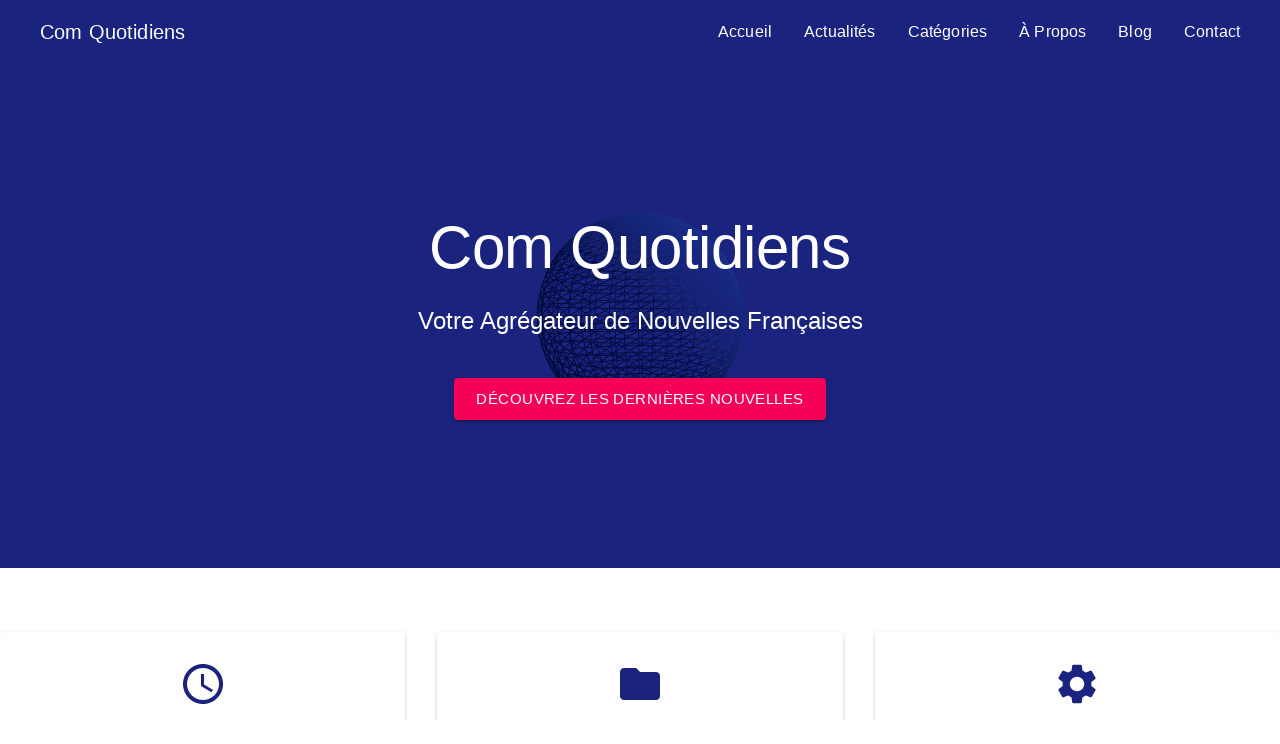

--- FILE ---
content_type: text/javascript
request_url: https://com-quotidiens.fr/assets/three-870b19ee.js
body_size: 198604
content:
import{c as e,r as t,d as n}from"./vendor-423465b1.js";import{j as i,_ as r}from"./ui-92f79b80.js";var a,s=e;a=s.createRoot,s.hydrateRoot;
/**
 * @license
 * Copyright 2010-2023 Three.js Authors
 * SPDX-License-Identifier: MIT
 */
const o="160",l={LEFT:0,MIDDLE:1,RIGHT:2,ROTATE:0,DOLLY:1,PAN:2},c={ROTATE:0,PAN:1,DOLLY_PAN:2,DOLLY_ROTATE:3},u=0,h=1,d=2,p=100,f=101,m=102,g=200,v=201,_=202,y=203,x=204,b=205,M=206,S=207,w=208,E=209,T=210,A=211,C=212,R=213,P=214,L="attached",I="detached",N=300,U=301,D=302,O=303,z=304,F=306,B=1e3,k=1001,V=1002,H=1003,G=1004,W=1005,j=1006,X=1007,q=1008,Y=1009,Z=1012,J=1013,K=1014,Q=1015,$=1016,ee=1017,te=1018,ne=1020,ie=1023,re=1026,ae=1027,se=1029,oe=1031,le=1033,ce=33776,ue=33777,he=33778,de=33779,pe=35840,fe=35841,me=35842,ge=35843,ve=36196,_e=37492,ye=37496,xe=37808,be=37809,Me=37810,Se=37811,we=37812,Ee=37813,Te=37814,Ae=37815,Ce=37816,Re=37817,Pe=37818,Le=37819,Ie=37820,Ne=37821,Ue=36492,De=36494,Oe=36495,ze=36284,Fe=36285,Be=36286,ke=2300,Ve=2301,He=2302,Ge=2400,We=2401,je=2402,Xe=2500,qe=2501,Ye=3e3,Ze=3001,Je="",Ke="srgb",Qe="srgb-linear",$e="display-p3",et="display-p3-linear",tt="linear",nt="srgb",it="rec709",rt="p3",at=7680,st=512,ot=513,lt=514,ct=515,ut=516,ht=517,dt=518,pt=519,ft=35044,mt="300 es",gt=1035,vt=2e3,_t=2001;let yt=class{addEventListener(e,t){void 0===this._listeners&&(this._listeners={});const n=this._listeners;void 0===n[e]&&(n[e]=[]),-1===n[e].indexOf(t)&&n[e].push(t)}hasEventListener(e,t){if(void 0===this._listeners)return!1;const n=this._listeners;return void 0!==n[e]&&-1!==n[e].indexOf(t)}removeEventListener(e,t){if(void 0===this._listeners)return;const n=this._listeners[e];if(void 0!==n){const e=n.indexOf(t);-1!==e&&n.splice(e,1)}}dispatchEvent(e){if(void 0===this._listeners)return;const t=this._listeners[e.type];if(void 0!==t){e.target=this;const n=t.slice(0);for(let t=0,i=n.length;t<i;t++)n[t].call(this,e);e.target=null}}};const xt=["00","01","02","03","04","05","06","07","08","09","0a","0b","0c","0d","0e","0f","10","11","12","13","14","15","16","17","18","19","1a","1b","1c","1d","1e","1f","20","21","22","23","24","25","26","27","28","29","2a","2b","2c","2d","2e","2f","30","31","32","33","34","35","36","37","38","39","3a","3b","3c","3d","3e","3f","40","41","42","43","44","45","46","47","48","49","4a","4b","4c","4d","4e","4f","50","51","52","53","54","55","56","57","58","59","5a","5b","5c","5d","5e","5f","60","61","62","63","64","65","66","67","68","69","6a","6b","6c","6d","6e","6f","70","71","72","73","74","75","76","77","78","79","7a","7b","7c","7d","7e","7f","80","81","82","83","84","85","86","87","88","89","8a","8b","8c","8d","8e","8f","90","91","92","93","94","95","96","97","98","99","9a","9b","9c","9d","9e","9f","a0","a1","a2","a3","a4","a5","a6","a7","a8","a9","aa","ab","ac","ad","ae","af","b0","b1","b2","b3","b4","b5","b6","b7","b8","b9","ba","bb","bc","bd","be","bf","c0","c1","c2","c3","c4","c5","c6","c7","c8","c9","ca","cb","cc","cd","ce","cf","d0","d1","d2","d3","d4","d5","d6","d7","d8","d9","da","db","dc","dd","de","df","e0","e1","e2","e3","e4","e5","e6","e7","e8","e9","ea","eb","ec","ed","ee","ef","f0","f1","f2","f3","f4","f5","f6","f7","f8","f9","fa","fb","fc","fd","fe","ff"];let bt=1234567;const Mt=Math.PI/180,St=180/Math.PI;function wt(){const e=4294967295*Math.random()|0,t=4294967295*Math.random()|0,n=4294967295*Math.random()|0,i=4294967295*Math.random()|0;return(xt[255&e]+xt[e>>8&255]+xt[e>>16&255]+xt[e>>24&255]+"-"+xt[255&t]+xt[t>>8&255]+"-"+xt[t>>16&15|64]+xt[t>>24&255]+"-"+xt[63&n|128]+xt[n>>8&255]+"-"+xt[n>>16&255]+xt[n>>24&255]+xt[255&i]+xt[i>>8&255]+xt[i>>16&255]+xt[i>>24&255]).toLowerCase()}function Et(e,t,n){return Math.max(t,Math.min(n,e))}function Tt(e,t){return(e%t+t)%t}function At(e,t,n){return(1-n)*e+n*t}function Ct(e){return!(e&e-1)&&0!==e}function Rt(e){return Math.pow(2,Math.floor(Math.log(e)/Math.LN2))}function Pt(e,t){switch(t.constructor){case Float32Array:return e;case Uint32Array:return e/4294967295;case Uint16Array:return e/65535;case Uint8Array:return e/255;case Int32Array:return Math.max(e/2147483647,-1);case Int16Array:return Math.max(e/32767,-1);case Int8Array:return Math.max(e/127,-1);default:throw new Error("Invalid component type.")}}function Lt(e,t){switch(t.constructor){case Float32Array:return e;case Uint32Array:return Math.round(4294967295*e);case Uint16Array:return Math.round(65535*e);case Uint8Array:return Math.round(255*e);case Int32Array:return Math.round(2147483647*e);case Int16Array:return Math.round(32767*e);case Int8Array:return Math.round(127*e);default:throw new Error("Invalid component type.")}}const It={DEG2RAD:Mt,RAD2DEG:St,generateUUID:wt,clamp:Et,euclideanModulo:Tt,mapLinear:function(e,t,n,i,r){return i+(e-t)*(r-i)/(n-t)},inverseLerp:function(e,t,n){return e!==t?(n-e)/(t-e):0},lerp:At,damp:function(e,t,n,i){return At(e,t,1-Math.exp(-n*i))},pingpong:function(e,t=1){return t-Math.abs(Tt(e,2*t)-t)},smoothstep:function(e,t,n){return e<=t?0:e>=n?1:(e=(e-t)/(n-t))*e*(3-2*e)},smootherstep:function(e,t,n){return e<=t?0:e>=n?1:(e=(e-t)/(n-t))*e*e*(e*(6*e-15)+10)},randInt:function(e,t){return e+Math.floor(Math.random()*(t-e+1))},randFloat:function(e,t){return e+Math.random()*(t-e)},randFloatSpread:function(e){return e*(.5-Math.random())},seededRandom:function(e){void 0!==e&&(bt=e);let t=bt+=1831565813;return t=Math.imul(t^t>>>15,1|t),t^=t+Math.imul(t^t>>>7,61|t),((t^t>>>14)>>>0)/4294967296},degToRad:function(e){return e*Mt},radToDeg:function(e){return e*St},isPowerOfTwo:Ct,ceilPowerOfTwo:function(e){return Math.pow(2,Math.ceil(Math.log(e)/Math.LN2))},floorPowerOfTwo:Rt,setQuaternionFromProperEuler:function(e,t,n,i,r){const a=Math.cos,s=Math.sin,o=a(n/2),l=s(n/2),c=a((t+i)/2),u=s((t+i)/2),h=a((t-i)/2),d=s((t-i)/2),p=a((i-t)/2),f=s((i-t)/2);switch(r){case"XYX":e.set(o*u,l*h,l*d,o*c);break;case"YZY":e.set(l*d,o*u,l*h,o*c);break;case"ZXZ":e.set(l*h,l*d,o*u,o*c);break;case"XZX":e.set(o*u,l*f,l*p,o*c);break;case"YXY":e.set(l*p,o*u,l*f,o*c);break;case"ZYZ":e.set(l*f,l*p,o*u,o*c)}},normalize:Lt,denormalize:Pt};class Nt{constructor(e=0,t=0){Nt.prototype.isVector2=!0,this.x=e,this.y=t}get width(){return this.x}set width(e){this.x=e}get height(){return this.y}set height(e){this.y=e}set(e,t){return this.x=e,this.y=t,this}setScalar(e){return this.x=e,this.y=e,this}setX(e){return this.x=e,this}setY(e){return this.y=e,this}setComponent(e,t){switch(e){case 0:this.x=t;break;case 1:this.y=t;break;default:throw new Error("index is out of range: "+e)}return this}getComponent(e){switch(e){case 0:return this.x;case 1:return this.y;default:throw new Error("index is out of range: "+e)}}clone(){return new this.constructor(this.x,this.y)}copy(e){return this.x=e.x,this.y=e.y,this}add(e){return this.x+=e.x,this.y+=e.y,this}addScalar(e){return this.x+=e,this.y+=e,this}addVectors(e,t){return this.x=e.x+t.x,this.y=e.y+t.y,this}addScaledVector(e,t){return this.x+=e.x*t,this.y+=e.y*t,this}sub(e){return this.x-=e.x,this.y-=e.y,this}subScalar(e){return this.x-=e,this.y-=e,this}subVectors(e,t){return this.x=e.x-t.x,this.y=e.y-t.y,this}multiply(e){return this.x*=e.x,this.y*=e.y,this}multiplyScalar(e){return this.x*=e,this.y*=e,this}divide(e){return this.x/=e.x,this.y/=e.y,this}divideScalar(e){return this.multiplyScalar(1/e)}applyMatrix3(e){const t=this.x,n=this.y,i=e.elements;return this.x=i[0]*t+i[3]*n+i[6],this.y=i[1]*t+i[4]*n+i[7],this}min(e){return this.x=Math.min(this.x,e.x),this.y=Math.min(this.y,e.y),this}max(e){return this.x=Math.max(this.x,e.x),this.y=Math.max(this.y,e.y),this}clamp(e,t){return this.x=Math.max(e.x,Math.min(t.x,this.x)),this.y=Math.max(e.y,Math.min(t.y,this.y)),this}clampScalar(e,t){return this.x=Math.max(e,Math.min(t,this.x)),this.y=Math.max(e,Math.min(t,this.y)),this}clampLength(e,t){const n=this.length();return this.divideScalar(n||1).multiplyScalar(Math.max(e,Math.min(t,n)))}floor(){return this.x=Math.floor(this.x),this.y=Math.floor(this.y),this}ceil(){return this.x=Math.ceil(this.x),this.y=Math.ceil(this.y),this}round(){return this.x=Math.round(this.x),this.y=Math.round(this.y),this}roundToZero(){return this.x=Math.trunc(this.x),this.y=Math.trunc(this.y),this}negate(){return this.x=-this.x,this.y=-this.y,this}dot(e){return this.x*e.x+this.y*e.y}cross(e){return this.x*e.y-this.y*e.x}lengthSq(){return this.x*this.x+this.y*this.y}length(){return Math.sqrt(this.x*this.x+this.y*this.y)}manhattanLength(){return Math.abs(this.x)+Math.abs(this.y)}normalize(){return this.divideScalar(this.length()||1)}angle(){return Math.atan2(-this.y,-this.x)+Math.PI}angleTo(e){const t=Math.sqrt(this.lengthSq()*e.lengthSq());if(0===t)return Math.PI/2;const n=this.dot(e)/t;return Math.acos(Et(n,-1,1))}distanceTo(e){return Math.sqrt(this.distanceToSquared(e))}distanceToSquared(e){const t=this.x-e.x,n=this.y-e.y;return t*t+n*n}manhattanDistanceTo(e){return Math.abs(this.x-e.x)+Math.abs(this.y-e.y)}setLength(e){return this.normalize().multiplyScalar(e)}lerp(e,t){return this.x+=(e.x-this.x)*t,this.y+=(e.y-this.y)*t,this}lerpVectors(e,t,n){return this.x=e.x+(t.x-e.x)*n,this.y=e.y+(t.y-e.y)*n,this}equals(e){return e.x===this.x&&e.y===this.y}fromArray(e,t=0){return this.x=e[t],this.y=e[t+1],this}toArray(e=[],t=0){return e[t]=this.x,e[t+1]=this.y,e}fromBufferAttribute(e,t){return this.x=e.getX(t),this.y=e.getY(t),this}rotateAround(e,t){const n=Math.cos(t),i=Math.sin(t),r=this.x-e.x,a=this.y-e.y;return this.x=r*n-a*i+e.x,this.y=r*i+a*n+e.y,this}random(){return this.x=Math.random(),this.y=Math.random(),this}*[Symbol.iterator](){yield this.x,yield this.y}}class Ut{constructor(e,t,n,i,r,a,s,o,l){Ut.prototype.isMatrix3=!0,this.elements=[1,0,0,0,1,0,0,0,1],void 0!==e&&this.set(e,t,n,i,r,a,s,o,l)}set(e,t,n,i,r,a,s,o,l){const c=this.elements;return c[0]=e,c[1]=i,c[2]=s,c[3]=t,c[4]=r,c[5]=o,c[6]=n,c[7]=a,c[8]=l,this}identity(){return this.set(1,0,0,0,1,0,0,0,1),this}copy(e){const t=this.elements,n=e.elements;return t[0]=n[0],t[1]=n[1],t[2]=n[2],t[3]=n[3],t[4]=n[4],t[5]=n[5],t[6]=n[6],t[7]=n[7],t[8]=n[8],this}extractBasis(e,t,n){return e.setFromMatrix3Column(this,0),t.setFromMatrix3Column(this,1),n.setFromMatrix3Column(this,2),this}setFromMatrix4(e){const t=e.elements;return this.set(t[0],t[4],t[8],t[1],t[5],t[9],t[2],t[6],t[10]),this}multiply(e){return this.multiplyMatrices(this,e)}premultiply(e){return this.multiplyMatrices(e,this)}multiplyMatrices(e,t){const n=e.elements,i=t.elements,r=this.elements,a=n[0],s=n[3],o=n[6],l=n[1],c=n[4],u=n[7],h=n[2],d=n[5],p=n[8],f=i[0],m=i[3],g=i[6],v=i[1],_=i[4],y=i[7],x=i[2],b=i[5],M=i[8];return r[0]=a*f+s*v+o*x,r[3]=a*m+s*_+o*b,r[6]=a*g+s*y+o*M,r[1]=l*f+c*v+u*x,r[4]=l*m+c*_+u*b,r[7]=l*g+c*y+u*M,r[2]=h*f+d*v+p*x,r[5]=h*m+d*_+p*b,r[8]=h*g+d*y+p*M,this}multiplyScalar(e){const t=this.elements;return t[0]*=e,t[3]*=e,t[6]*=e,t[1]*=e,t[4]*=e,t[7]*=e,t[2]*=e,t[5]*=e,t[8]*=e,this}determinant(){const e=this.elements,t=e[0],n=e[1],i=e[2],r=e[3],a=e[4],s=e[5],o=e[6],l=e[7],c=e[8];return t*a*c-t*s*l-n*r*c+n*s*o+i*r*l-i*a*o}invert(){const e=this.elements,t=e[0],n=e[1],i=e[2],r=e[3],a=e[4],s=e[5],o=e[6],l=e[7],c=e[8],u=c*a-s*l,h=s*o-c*r,d=l*r-a*o,p=t*u+n*h+i*d;if(0===p)return this.set(0,0,0,0,0,0,0,0,0);const f=1/p;return e[0]=u*f,e[1]=(i*l-c*n)*f,e[2]=(s*n-i*a)*f,e[3]=h*f,e[4]=(c*t-i*o)*f,e[5]=(i*r-s*t)*f,e[6]=d*f,e[7]=(n*o-l*t)*f,e[8]=(a*t-n*r)*f,this}transpose(){let e;const t=this.elements;return e=t[1],t[1]=t[3],t[3]=e,e=t[2],t[2]=t[6],t[6]=e,e=t[5],t[5]=t[7],t[7]=e,this}getNormalMatrix(e){return this.setFromMatrix4(e).invert().transpose()}transposeIntoArray(e){const t=this.elements;return e[0]=t[0],e[1]=t[3],e[2]=t[6],e[3]=t[1],e[4]=t[4],e[5]=t[7],e[6]=t[2],e[7]=t[5],e[8]=t[8],this}setUvTransform(e,t,n,i,r,a,s){const o=Math.cos(r),l=Math.sin(r);return this.set(n*o,n*l,-n*(o*a+l*s)+a+e,-i*l,i*o,-i*(-l*a+o*s)+s+t,0,0,1),this}scale(e,t){return this.premultiply(Dt.makeScale(e,t)),this}rotate(e){return this.premultiply(Dt.makeRotation(-e)),this}translate(e,t){return this.premultiply(Dt.makeTranslation(e,t)),this}makeTranslation(e,t){return e.isVector2?this.set(1,0,e.x,0,1,e.y,0,0,1):this.set(1,0,e,0,1,t,0,0,1),this}makeRotation(e){const t=Math.cos(e),n=Math.sin(e);return this.set(t,-n,0,n,t,0,0,0,1),this}makeScale(e,t){return this.set(e,0,0,0,t,0,0,0,1),this}equals(e){const t=this.elements,n=e.elements;for(let i=0;i<9;i++)if(t[i]!==n[i])return!1;return!0}fromArray(e,t=0){for(let n=0;n<9;n++)this.elements[n]=e[n+t];return this}toArray(e=[],t=0){const n=this.elements;return e[t]=n[0],e[t+1]=n[1],e[t+2]=n[2],e[t+3]=n[3],e[t+4]=n[4],e[t+5]=n[5],e[t+6]=n[6],e[t+7]=n[7],e[t+8]=n[8],e}clone(){return(new this.constructor).fromArray(this.elements)}}const Dt=new Ut;function Ot(e){for(let t=e.length-1;t>=0;--t)if(e[t]>=65535)return!0;return!1}const zt={Int8Array:Int8Array,Uint8Array:Uint8Array,Uint8ClampedArray:Uint8ClampedArray,Int16Array:Int16Array,Uint16Array:Uint16Array,Int32Array:Int32Array,Uint32Array:Uint32Array,Float32Array:Float32Array,Float64Array:Float64Array};function Ft(e,t){return new zt[e](t)}function Bt(e){return document.createElementNS("http://www.w3.org/1999/xhtml",e)}function kt(){const e=Bt("canvas");return e.style.display="block",e}const Vt={};function Ht(e){e in Vt||(Vt[e]=!0)}const Gt=(new Ut).set(.8224621,.177538,0,.0331941,.9668058,0,.0170827,.0723974,.9105199),Wt=(new Ut).set(1.2249401,-.2249404,0,-.0420569,1.0420571,0,-.0196376,-.0786361,1.0982735),jt={[Qe]:{transfer:tt,primaries:it,toReference:e=>e,fromReference:e=>e},[Ke]:{transfer:nt,primaries:it,toReference:e=>e.convertSRGBToLinear(),fromReference:e=>e.convertLinearToSRGB()},[et]:{transfer:tt,primaries:rt,toReference:e=>e.applyMatrix3(Wt),fromReference:e=>e.applyMatrix3(Gt)},[$e]:{transfer:nt,primaries:rt,toReference:e=>e.convertSRGBToLinear().applyMatrix3(Wt),fromReference:e=>e.applyMatrix3(Gt).convertLinearToSRGB()}},Xt=new Set([Qe,et]),qt={enabled:!0,_workingColorSpace:Qe,get workingColorSpace(){return this._workingColorSpace},set workingColorSpace(e){if(!Xt.has(e))throw new Error(`Unsupported working color space, "${e}".`);this._workingColorSpace=e},convert:function(e,t,n){if(!1===this.enabled||t===n||!t||!n)return e;const i=jt[t].toReference;return(0,jt[n].fromReference)(i(e))},fromWorkingColorSpace:function(e,t){return this.convert(e,this._workingColorSpace,t)},toWorkingColorSpace:function(e,t){return this.convert(e,t,this._workingColorSpace)},getPrimaries:function(e){return jt[e].primaries},getTransfer:function(e){return e===Je?tt:jt[e].transfer}};function Yt(e){return e<.04045?.0773993808*e:Math.pow(.9478672986*e+.0521327014,2.4)}function Zt(e){return e<.0031308?12.92*e:1.055*Math.pow(e,.41666)-.055}let Jt;class Kt{static getDataURL(e){if(/^data:/i.test(e.src))return e.src;if("undefined"==typeof HTMLCanvasElement)return e.src;let t;if(e instanceof HTMLCanvasElement)t=e;else{void 0===Jt&&(Jt=Bt("canvas")),Jt.width=e.width,Jt.height=e.height;const n=Jt.getContext("2d");e instanceof ImageData?n.putImageData(e,0,0):n.drawImage(e,0,0,e.width,e.height),t=Jt}return t.width>2048||t.height>2048?t.toDataURL("image/jpeg",.6):t.toDataURL("image/png")}static sRGBToLinear(e){if("undefined"!=typeof HTMLImageElement&&e instanceof HTMLImageElement||"undefined"!=typeof HTMLCanvasElement&&e instanceof HTMLCanvasElement||"undefined"!=typeof ImageBitmap&&e instanceof ImageBitmap){const t=Bt("canvas");t.width=e.width,t.height=e.height;const n=t.getContext("2d");n.drawImage(e,0,0,e.width,e.height);const i=n.getImageData(0,0,e.width,e.height),r=i.data;for(let e=0;e<r.length;e++)r[e]=255*Yt(r[e]/255);return n.putImageData(i,0,0),t}if(e.data){const t=e.data.slice(0);for(let e=0;e<t.length;e++)t instanceof Uint8Array||t instanceof Uint8ClampedArray?t[e]=Math.floor(255*Yt(t[e]/255)):t[e]=Yt(t[e]);return{data:t,width:e.width,height:e.height}}return e}}let Qt=0;class $t{constructor(e=null){this.isSource=!0,Object.defineProperty(this,"id",{value:Qt++}),this.uuid=wt(),this.data=e,this.version=0}set needsUpdate(e){!0===e&&this.version++}toJSON(e){const t=void 0===e||"string"==typeof e;if(!t&&void 0!==e.images[this.uuid])return e.images[this.uuid];const n={uuid:this.uuid,url:""},i=this.data;if(null!==i){let e;if(Array.isArray(i)){e=[];for(let t=0,n=i.length;t<n;t++)i[t].isDataTexture?e.push(en(i[t].image)):e.push(en(i[t]))}else e=en(i);n.url=e}return t||(e.images[this.uuid]=n),n}}function en(e){return"undefined"!=typeof HTMLImageElement&&e instanceof HTMLImageElement||"undefined"!=typeof HTMLCanvasElement&&e instanceof HTMLCanvasElement||"undefined"!=typeof ImageBitmap&&e instanceof ImageBitmap?Kt.getDataURL(e):e.data?{data:Array.from(e.data),width:e.width,height:e.height,type:e.data.constructor.name}:{}}let tn=0;class nn extends yt{constructor(e=nn.DEFAULT_IMAGE,t=nn.DEFAULT_MAPPING,n=1001,i=1001,r=1006,a=1008,s=1023,o=1009,l=nn.DEFAULT_ANISOTROPY,c=""){super(),this.isTexture=!0,Object.defineProperty(this,"id",{value:tn++}),this.uuid=wt(),this.name="",this.source=new $t(e),this.mipmaps=[],this.mapping=t,this.channel=0,this.wrapS=n,this.wrapT=i,this.magFilter=r,this.minFilter=a,this.anisotropy=l,this.format=s,this.internalFormat=null,this.type=o,this.offset=new Nt(0,0),this.repeat=new Nt(1,1),this.center=new Nt(0,0),this.rotation=0,this.matrixAutoUpdate=!0,this.matrix=new Ut,this.generateMipmaps=!0,this.premultiplyAlpha=!1,this.flipY=!0,this.unpackAlignment=4,"string"==typeof c?this.colorSpace=c:(Ht("THREE.Texture: Property .encoding has been replaced by .colorSpace."),this.colorSpace=c===Ze?Ke:Je),this.userData={},this.version=0,this.onUpdate=null,this.isRenderTargetTexture=!1,this.needsPMREMUpdate=!1}get image(){return this.source.data}set image(e=null){this.source.data=e}updateMatrix(){this.matrix.setUvTransform(this.offset.x,this.offset.y,this.repeat.x,this.repeat.y,this.rotation,this.center.x,this.center.y)}clone(){return(new this.constructor).copy(this)}copy(e){return this.name=e.name,this.source=e.source,this.mipmaps=e.mipmaps.slice(0),this.mapping=e.mapping,this.channel=e.channel,this.wrapS=e.wrapS,this.wrapT=e.wrapT,this.magFilter=e.magFilter,this.minFilter=e.minFilter,this.anisotropy=e.anisotropy,this.format=e.format,this.internalFormat=e.internalFormat,this.type=e.type,this.offset.copy(e.offset),this.repeat.copy(e.repeat),this.center.copy(e.center),this.rotation=e.rotation,this.matrixAutoUpdate=e.matrixAutoUpdate,this.matrix.copy(e.matrix),this.generateMipmaps=e.generateMipmaps,this.premultiplyAlpha=e.premultiplyAlpha,this.flipY=e.flipY,this.unpackAlignment=e.unpackAlignment,this.colorSpace=e.colorSpace,this.userData=JSON.parse(JSON.stringify(e.userData)),this.needsUpdate=!0,this}toJSON(e){const t=void 0===e||"string"==typeof e;if(!t&&void 0!==e.textures[this.uuid])return e.textures[this.uuid];const n={metadata:{version:4.6,type:"Texture",generator:"Texture.toJSON"},uuid:this.uuid,name:this.name,image:this.source.toJSON(e).uuid,mapping:this.mapping,channel:this.channel,repeat:[this.repeat.x,this.repeat.y],offset:[this.offset.x,this.offset.y],center:[this.center.x,this.center.y],rotation:this.rotation,wrap:[this.wrapS,this.wrapT],format:this.format,internalFormat:this.internalFormat,type:this.type,colorSpace:this.colorSpace,minFilter:this.minFilter,magFilter:this.magFilter,anisotropy:this.anisotropy,flipY:this.flipY,generateMipmaps:this.generateMipmaps,premultiplyAlpha:this.premultiplyAlpha,unpackAlignment:this.unpackAlignment};return Object.keys(this.userData).length>0&&(n.userData=this.userData),t||(e.textures[this.uuid]=n),n}dispose(){this.dispatchEvent({type:"dispose"})}transformUv(e){if(this.mapping!==N)return e;if(e.applyMatrix3(this.matrix),e.x<0||e.x>1)switch(this.wrapS){case B:e.x=e.x-Math.floor(e.x);break;case k:e.x=e.x<0?0:1;break;case V:1===Math.abs(Math.floor(e.x)%2)?e.x=Math.ceil(e.x)-e.x:e.x=e.x-Math.floor(e.x)}if(e.y<0||e.y>1)switch(this.wrapT){case B:e.y=e.y-Math.floor(e.y);break;case k:e.y=e.y<0?0:1;break;case V:1===Math.abs(Math.floor(e.y)%2)?e.y=Math.ceil(e.y)-e.y:e.y=e.y-Math.floor(e.y)}return this.flipY&&(e.y=1-e.y),e}set needsUpdate(e){!0===e&&(this.version++,this.source.needsUpdate=!0)}get encoding(){return Ht("THREE.Texture: Property .encoding has been replaced by .colorSpace."),this.colorSpace===Ke?Ze:Ye}set encoding(e){Ht("THREE.Texture: Property .encoding has been replaced by .colorSpace."),this.colorSpace=e===Ze?Ke:Je}}nn.DEFAULT_IMAGE=null,nn.DEFAULT_MAPPING=N,nn.DEFAULT_ANISOTROPY=1;class rn{constructor(e=0,t=0,n=0,i=1){rn.prototype.isVector4=!0,this.x=e,this.y=t,this.z=n,this.w=i}get width(){return this.z}set width(e){this.z=e}get height(){return this.w}set height(e){this.w=e}set(e,t,n,i){return this.x=e,this.y=t,this.z=n,this.w=i,this}setScalar(e){return this.x=e,this.y=e,this.z=e,this.w=e,this}setX(e){return this.x=e,this}setY(e){return this.y=e,this}setZ(e){return this.z=e,this}setW(e){return this.w=e,this}setComponent(e,t){switch(e){case 0:this.x=t;break;case 1:this.y=t;break;case 2:this.z=t;break;case 3:this.w=t;break;default:throw new Error("index is out of range: "+e)}return this}getComponent(e){switch(e){case 0:return this.x;case 1:return this.y;case 2:return this.z;case 3:return this.w;default:throw new Error("index is out of range: "+e)}}clone(){return new this.constructor(this.x,this.y,this.z,this.w)}copy(e){return this.x=e.x,this.y=e.y,this.z=e.z,this.w=void 0!==e.w?e.w:1,this}add(e){return this.x+=e.x,this.y+=e.y,this.z+=e.z,this.w+=e.w,this}addScalar(e){return this.x+=e,this.y+=e,this.z+=e,this.w+=e,this}addVectors(e,t){return this.x=e.x+t.x,this.y=e.y+t.y,this.z=e.z+t.z,this.w=e.w+t.w,this}addScaledVector(e,t){return this.x+=e.x*t,this.y+=e.y*t,this.z+=e.z*t,this.w+=e.w*t,this}sub(e){return this.x-=e.x,this.y-=e.y,this.z-=e.z,this.w-=e.w,this}subScalar(e){return this.x-=e,this.y-=e,this.z-=e,this.w-=e,this}subVectors(e,t){return this.x=e.x-t.x,this.y=e.y-t.y,this.z=e.z-t.z,this.w=e.w-t.w,this}multiply(e){return this.x*=e.x,this.y*=e.y,this.z*=e.z,this.w*=e.w,this}multiplyScalar(e){return this.x*=e,this.y*=e,this.z*=e,this.w*=e,this}applyMatrix4(e){const t=this.x,n=this.y,i=this.z,r=this.w,a=e.elements;return this.x=a[0]*t+a[4]*n+a[8]*i+a[12]*r,this.y=a[1]*t+a[5]*n+a[9]*i+a[13]*r,this.z=a[2]*t+a[6]*n+a[10]*i+a[14]*r,this.w=a[3]*t+a[7]*n+a[11]*i+a[15]*r,this}divideScalar(e){return this.multiplyScalar(1/e)}setAxisAngleFromQuaternion(e){this.w=2*Math.acos(e.w);const t=Math.sqrt(1-e.w*e.w);return t<1e-4?(this.x=1,this.y=0,this.z=0):(this.x=e.x/t,this.y=e.y/t,this.z=e.z/t),this}setAxisAngleFromRotationMatrix(e){let t,n,i,r;const a=.01,s=.1,o=e.elements,l=o[0],c=o[4],u=o[8],h=o[1],d=o[5],p=o[9],f=o[2],m=o[6],g=o[10];if(Math.abs(c-h)<a&&Math.abs(u-f)<a&&Math.abs(p-m)<a){if(Math.abs(c+h)<s&&Math.abs(u+f)<s&&Math.abs(p+m)<s&&Math.abs(l+d+g-3)<s)return this.set(1,0,0,0),this;t=Math.PI;const e=(l+1)/2,o=(d+1)/2,v=(g+1)/2,_=(c+h)/4,y=(u+f)/4,x=(p+m)/4;return e>o&&e>v?e<a?(n=0,i=.707106781,r=.707106781):(n=Math.sqrt(e),i=_/n,r=y/n):o>v?o<a?(n=.707106781,i=0,r=.707106781):(i=Math.sqrt(o),n=_/i,r=x/i):v<a?(n=.707106781,i=.707106781,r=0):(r=Math.sqrt(v),n=y/r,i=x/r),this.set(n,i,r,t),this}let v=Math.sqrt((m-p)*(m-p)+(u-f)*(u-f)+(h-c)*(h-c));return Math.abs(v)<.001&&(v=1),this.x=(m-p)/v,this.y=(u-f)/v,this.z=(h-c)/v,this.w=Math.acos((l+d+g-1)/2),this}min(e){return this.x=Math.min(this.x,e.x),this.y=Math.min(this.y,e.y),this.z=Math.min(this.z,e.z),this.w=Math.min(this.w,e.w),this}max(e){return this.x=Math.max(this.x,e.x),this.y=Math.max(this.y,e.y),this.z=Math.max(this.z,e.z),this.w=Math.max(this.w,e.w),this}clamp(e,t){return this.x=Math.max(e.x,Math.min(t.x,this.x)),this.y=Math.max(e.y,Math.min(t.y,this.y)),this.z=Math.max(e.z,Math.min(t.z,this.z)),this.w=Math.max(e.w,Math.min(t.w,this.w)),this}clampScalar(e,t){return this.x=Math.max(e,Math.min(t,this.x)),this.y=Math.max(e,Math.min(t,this.y)),this.z=Math.max(e,Math.min(t,this.z)),this.w=Math.max(e,Math.min(t,this.w)),this}clampLength(e,t){const n=this.length();return this.divideScalar(n||1).multiplyScalar(Math.max(e,Math.min(t,n)))}floor(){return this.x=Math.floor(this.x),this.y=Math.floor(this.y),this.z=Math.floor(this.z),this.w=Math.floor(this.w),this}ceil(){return this.x=Math.ceil(this.x),this.y=Math.ceil(this.y),this.z=Math.ceil(this.z),this.w=Math.ceil(this.w),this}round(){return this.x=Math.round(this.x),this.y=Math.round(this.y),this.z=Math.round(this.z),this.w=Math.round(this.w),this}roundToZero(){return this.x=Math.trunc(this.x),this.y=Math.trunc(this.y),this.z=Math.trunc(this.z),this.w=Math.trunc(this.w),this}negate(){return this.x=-this.x,this.y=-this.y,this.z=-this.z,this.w=-this.w,this}dot(e){return this.x*e.x+this.y*e.y+this.z*e.z+this.w*e.w}lengthSq(){return this.x*this.x+this.y*this.y+this.z*this.z+this.w*this.w}length(){return Math.sqrt(this.x*this.x+this.y*this.y+this.z*this.z+this.w*this.w)}manhattanLength(){return Math.abs(this.x)+Math.abs(this.y)+Math.abs(this.z)+Math.abs(this.w)}normalize(){return this.divideScalar(this.length()||1)}setLength(e){return this.normalize().multiplyScalar(e)}lerp(e,t){return this.x+=(e.x-this.x)*t,this.y+=(e.y-this.y)*t,this.z+=(e.z-this.z)*t,this.w+=(e.w-this.w)*t,this}lerpVectors(e,t,n){return this.x=e.x+(t.x-e.x)*n,this.y=e.y+(t.y-e.y)*n,this.z=e.z+(t.z-e.z)*n,this.w=e.w+(t.w-e.w)*n,this}equals(e){return e.x===this.x&&e.y===this.y&&e.z===this.z&&e.w===this.w}fromArray(e,t=0){return this.x=e[t],this.y=e[t+1],this.z=e[t+2],this.w=e[t+3],this}toArray(e=[],t=0){return e[t]=this.x,e[t+1]=this.y,e[t+2]=this.z,e[t+3]=this.w,e}fromBufferAttribute(e,t){return this.x=e.getX(t),this.y=e.getY(t),this.z=e.getZ(t),this.w=e.getW(t),this}random(){return this.x=Math.random(),this.y=Math.random(),this.z=Math.random(),this.w=Math.random(),this}*[Symbol.iterator](){yield this.x,yield this.y,yield this.z,yield this.w}}class an extends yt{constructor(e=1,t=1,n={}){super(),this.isRenderTarget=!0,this.width=e,this.height=t,this.depth=1,this.scissor=new rn(0,0,e,t),this.scissorTest=!1,this.viewport=new rn(0,0,e,t);const i={width:e,height:t,depth:1};void 0!==n.encoding&&(Ht("THREE.WebGLRenderTarget: option.encoding has been replaced by option.colorSpace."),n.colorSpace=n.encoding===Ze?Ke:Je),n=Object.assign({generateMipmaps:!1,internalFormat:null,minFilter:j,depthBuffer:!0,stencilBuffer:!1,depthTexture:null,samples:0},n),this.texture=new nn(i,n.mapping,n.wrapS,n.wrapT,n.magFilter,n.minFilter,n.format,n.type,n.anisotropy,n.colorSpace),this.texture.isRenderTargetTexture=!0,this.texture.flipY=!1,this.texture.generateMipmaps=n.generateMipmaps,this.texture.internalFormat=n.internalFormat,this.depthBuffer=n.depthBuffer,this.stencilBuffer=n.stencilBuffer,this.depthTexture=n.depthTexture,this.samples=n.samples}setSize(e,t,n=1){this.width===e&&this.height===t&&this.depth===n||(this.width=e,this.height=t,this.depth=n,this.texture.image.width=e,this.texture.image.height=t,this.texture.image.depth=n,this.dispose()),this.viewport.set(0,0,e,t),this.scissor.set(0,0,e,t)}clone(){return(new this.constructor).copy(this)}copy(e){this.width=e.width,this.height=e.height,this.depth=e.depth,this.scissor.copy(e.scissor),this.scissorTest=e.scissorTest,this.viewport.copy(e.viewport),this.texture=e.texture.clone(),this.texture.isRenderTargetTexture=!0;const t=Object.assign({},e.texture.image);return this.texture.source=new $t(t),this.depthBuffer=e.depthBuffer,this.stencilBuffer=e.stencilBuffer,null!==e.depthTexture&&(this.depthTexture=e.depthTexture.clone()),this.samples=e.samples,this}dispose(){this.dispatchEvent({type:"dispose"})}}class sn extends an{constructor(e=1,t=1,n={}){super(e,t,n),this.isWebGLRenderTarget=!0}}class on extends nn{constructor(e=null,t=1,n=1,i=1){super(null),this.isDataArrayTexture=!0,this.image={data:e,width:t,height:n,depth:i},this.magFilter=H,this.minFilter=H,this.wrapR=k,this.generateMipmaps=!1,this.flipY=!1,this.unpackAlignment=1}}class ln extends nn{constructor(e=null,t=1,n=1,i=1){super(null),this.isData3DTexture=!0,this.image={data:e,width:t,height:n,depth:i},this.magFilter=H,this.minFilter=H,this.wrapR=k,this.generateMipmaps=!1,this.flipY=!1,this.unpackAlignment=1}}class cn{constructor(e=0,t=0,n=0,i=1){this.isQuaternion=!0,this._x=e,this._y=t,this._z=n,this._w=i}static slerpFlat(e,t,n,i,r,a,s){let o=n[i+0],l=n[i+1],c=n[i+2],u=n[i+3];const h=r[a+0],d=r[a+1],p=r[a+2],f=r[a+3];if(0===s)return e[t+0]=o,e[t+1]=l,e[t+2]=c,void(e[t+3]=u);if(1===s)return e[t+0]=h,e[t+1]=d,e[t+2]=p,void(e[t+3]=f);if(u!==f||o!==h||l!==d||c!==p){let e=1-s;const t=o*h+l*d+c*p+u*f,n=t>=0?1:-1,i=1-t*t;if(i>Number.EPSILON){const r=Math.sqrt(i),a=Math.atan2(r,t*n);e=Math.sin(e*a)/r,s=Math.sin(s*a)/r}const r=s*n;if(o=o*e+h*r,l=l*e+d*r,c=c*e+p*r,u=u*e+f*r,e===1-s){const e=1/Math.sqrt(o*o+l*l+c*c+u*u);o*=e,l*=e,c*=e,u*=e}}e[t]=o,e[t+1]=l,e[t+2]=c,e[t+3]=u}static multiplyQuaternionsFlat(e,t,n,i,r,a){const s=n[i],o=n[i+1],l=n[i+2],c=n[i+3],u=r[a],h=r[a+1],d=r[a+2],p=r[a+3];return e[t]=s*p+c*u+o*d-l*h,e[t+1]=o*p+c*h+l*u-s*d,e[t+2]=l*p+c*d+s*h-o*u,e[t+3]=c*p-s*u-o*h-l*d,e}get x(){return this._x}set x(e){this._x=e,this._onChangeCallback()}get y(){return this._y}set y(e){this._y=e,this._onChangeCallback()}get z(){return this._z}set z(e){this._z=e,this._onChangeCallback()}get w(){return this._w}set w(e){this._w=e,this._onChangeCallback()}set(e,t,n,i){return this._x=e,this._y=t,this._z=n,this._w=i,this._onChangeCallback(),this}clone(){return new this.constructor(this._x,this._y,this._z,this._w)}copy(e){return this._x=e.x,this._y=e.y,this._z=e.z,this._w=e.w,this._onChangeCallback(),this}setFromEuler(e,t=!0){const n=e._x,i=e._y,r=e._z,a=e._order,s=Math.cos,o=Math.sin,l=s(n/2),c=s(i/2),u=s(r/2),h=o(n/2),d=o(i/2),p=o(r/2);switch(a){case"XYZ":this._x=h*c*u+l*d*p,this._y=l*d*u-h*c*p,this._z=l*c*p+h*d*u,this._w=l*c*u-h*d*p;break;case"YXZ":this._x=h*c*u+l*d*p,this._y=l*d*u-h*c*p,this._z=l*c*p-h*d*u,this._w=l*c*u+h*d*p;break;case"ZXY":this._x=h*c*u-l*d*p,this._y=l*d*u+h*c*p,this._z=l*c*p+h*d*u,this._w=l*c*u-h*d*p;break;case"ZYX":this._x=h*c*u-l*d*p,this._y=l*d*u+h*c*p,this._z=l*c*p-h*d*u,this._w=l*c*u+h*d*p;break;case"YZX":this._x=h*c*u+l*d*p,this._y=l*d*u+h*c*p,this._z=l*c*p-h*d*u,this._w=l*c*u-h*d*p;break;case"XZY":this._x=h*c*u-l*d*p,this._y=l*d*u-h*c*p,this._z=l*c*p+h*d*u,this._w=l*c*u+h*d*p}return!0===t&&this._onChangeCallback(),this}setFromAxisAngle(e,t){const n=t/2,i=Math.sin(n);return this._x=e.x*i,this._y=e.y*i,this._z=e.z*i,this._w=Math.cos(n),this._onChangeCallback(),this}setFromRotationMatrix(e){const t=e.elements,n=t[0],i=t[4],r=t[8],a=t[1],s=t[5],o=t[9],l=t[2],c=t[6],u=t[10],h=n+s+u;if(h>0){const e=.5/Math.sqrt(h+1);this._w=.25/e,this._x=(c-o)*e,this._y=(r-l)*e,this._z=(a-i)*e}else if(n>s&&n>u){const e=2*Math.sqrt(1+n-s-u);this._w=(c-o)/e,this._x=.25*e,this._y=(i+a)/e,this._z=(r+l)/e}else if(s>u){const e=2*Math.sqrt(1+s-n-u);this._w=(r-l)/e,this._x=(i+a)/e,this._y=.25*e,this._z=(o+c)/e}else{const e=2*Math.sqrt(1+u-n-s);this._w=(a-i)/e,this._x=(r+l)/e,this._y=(o+c)/e,this._z=.25*e}return this._onChangeCallback(),this}setFromUnitVectors(e,t){let n=e.dot(t)+1;return n<Number.EPSILON?(n=0,Math.abs(e.x)>Math.abs(e.z)?(this._x=-e.y,this._y=e.x,this._z=0,this._w=n):(this._x=0,this._y=-e.z,this._z=e.y,this._w=n)):(this._x=e.y*t.z-e.z*t.y,this._y=e.z*t.x-e.x*t.z,this._z=e.x*t.y-e.y*t.x,this._w=n),this.normalize()}angleTo(e){return 2*Math.acos(Math.abs(Et(this.dot(e),-1,1)))}rotateTowards(e,t){const n=this.angleTo(e);if(0===n)return this;const i=Math.min(1,t/n);return this.slerp(e,i),this}identity(){return this.set(0,0,0,1)}invert(){return this.conjugate()}conjugate(){return this._x*=-1,this._y*=-1,this._z*=-1,this._onChangeCallback(),this}dot(e){return this._x*e._x+this._y*e._y+this._z*e._z+this._w*e._w}lengthSq(){return this._x*this._x+this._y*this._y+this._z*this._z+this._w*this._w}length(){return Math.sqrt(this._x*this._x+this._y*this._y+this._z*this._z+this._w*this._w)}normalize(){let e=this.length();return 0===e?(this._x=0,this._y=0,this._z=0,this._w=1):(e=1/e,this._x=this._x*e,this._y=this._y*e,this._z=this._z*e,this._w=this._w*e),this._onChangeCallback(),this}multiply(e){return this.multiplyQuaternions(this,e)}premultiply(e){return this.multiplyQuaternions(e,this)}multiplyQuaternions(e,t){const n=e._x,i=e._y,r=e._z,a=e._w,s=t._x,o=t._y,l=t._z,c=t._w;return this._x=n*c+a*s+i*l-r*o,this._y=i*c+a*o+r*s-n*l,this._z=r*c+a*l+n*o-i*s,this._w=a*c-n*s-i*o-r*l,this._onChangeCallback(),this}slerp(e,t){if(0===t)return this;if(1===t)return this.copy(e);const n=this._x,i=this._y,r=this._z,a=this._w;let s=a*e._w+n*e._x+i*e._y+r*e._z;if(s<0?(this._w=-e._w,this._x=-e._x,this._y=-e._y,this._z=-e._z,s=-s):this.copy(e),s>=1)return this._w=a,this._x=n,this._y=i,this._z=r,this;const o=1-s*s;if(o<=Number.EPSILON){const e=1-t;return this._w=e*a+t*this._w,this._x=e*n+t*this._x,this._y=e*i+t*this._y,this._z=e*r+t*this._z,this.normalize(),this}const l=Math.sqrt(o),c=Math.atan2(l,s),u=Math.sin((1-t)*c)/l,h=Math.sin(t*c)/l;return this._w=a*u+this._w*h,this._x=n*u+this._x*h,this._y=i*u+this._y*h,this._z=r*u+this._z*h,this._onChangeCallback(),this}slerpQuaternions(e,t,n){return this.copy(e).slerp(t,n)}random(){const e=Math.random(),t=Math.sqrt(1-e),n=Math.sqrt(e),i=2*Math.PI*Math.random(),r=2*Math.PI*Math.random();return this.set(t*Math.cos(i),n*Math.sin(r),n*Math.cos(r),t*Math.sin(i))}equals(e){return e._x===this._x&&e._y===this._y&&e._z===this._z&&e._w===this._w}fromArray(e,t=0){return this._x=e[t],this._y=e[t+1],this._z=e[t+2],this._w=e[t+3],this._onChangeCallback(),this}toArray(e=[],t=0){return e[t]=this._x,e[t+1]=this._y,e[t+2]=this._z,e[t+3]=this._w,e}fromBufferAttribute(e,t){return this._x=e.getX(t),this._y=e.getY(t),this._z=e.getZ(t),this._w=e.getW(t),this._onChangeCallback(),this}toJSON(){return this.toArray()}_onChange(e){return this._onChangeCallback=e,this}_onChangeCallback(){}*[Symbol.iterator](){yield this._x,yield this._y,yield this._z,yield this._w}}class un{constructor(e=0,t=0,n=0){un.prototype.isVector3=!0,this.x=e,this.y=t,this.z=n}set(e,t,n){return void 0===n&&(n=this.z),this.x=e,this.y=t,this.z=n,this}setScalar(e){return this.x=e,this.y=e,this.z=e,this}setX(e){return this.x=e,this}setY(e){return this.y=e,this}setZ(e){return this.z=e,this}setComponent(e,t){switch(e){case 0:this.x=t;break;case 1:this.y=t;break;case 2:this.z=t;break;default:throw new Error("index is out of range: "+e)}return this}getComponent(e){switch(e){case 0:return this.x;case 1:return this.y;case 2:return this.z;default:throw new Error("index is out of range: "+e)}}clone(){return new this.constructor(this.x,this.y,this.z)}copy(e){return this.x=e.x,this.y=e.y,this.z=e.z,this}add(e){return this.x+=e.x,this.y+=e.y,this.z+=e.z,this}addScalar(e){return this.x+=e,this.y+=e,this.z+=e,this}addVectors(e,t){return this.x=e.x+t.x,this.y=e.y+t.y,this.z=e.z+t.z,this}addScaledVector(e,t){return this.x+=e.x*t,this.y+=e.y*t,this.z+=e.z*t,this}sub(e){return this.x-=e.x,this.y-=e.y,this.z-=e.z,this}subScalar(e){return this.x-=e,this.y-=e,this.z-=e,this}subVectors(e,t){return this.x=e.x-t.x,this.y=e.y-t.y,this.z=e.z-t.z,this}multiply(e){return this.x*=e.x,this.y*=e.y,this.z*=e.z,this}multiplyScalar(e){return this.x*=e,this.y*=e,this.z*=e,this}multiplyVectors(e,t){return this.x=e.x*t.x,this.y=e.y*t.y,this.z=e.z*t.z,this}applyEuler(e){return this.applyQuaternion(dn.setFromEuler(e))}applyAxisAngle(e,t){return this.applyQuaternion(dn.setFromAxisAngle(e,t))}applyMatrix3(e){const t=this.x,n=this.y,i=this.z,r=e.elements;return this.x=r[0]*t+r[3]*n+r[6]*i,this.y=r[1]*t+r[4]*n+r[7]*i,this.z=r[2]*t+r[5]*n+r[8]*i,this}applyNormalMatrix(e){return this.applyMatrix3(e).normalize()}applyMatrix4(e){const t=this.x,n=this.y,i=this.z,r=e.elements,a=1/(r[3]*t+r[7]*n+r[11]*i+r[15]);return this.x=(r[0]*t+r[4]*n+r[8]*i+r[12])*a,this.y=(r[1]*t+r[5]*n+r[9]*i+r[13])*a,this.z=(r[2]*t+r[6]*n+r[10]*i+r[14])*a,this}applyQuaternion(e){const t=this.x,n=this.y,i=this.z,r=e.x,a=e.y,s=e.z,o=e.w,l=2*(a*i-s*n),c=2*(s*t-r*i),u=2*(r*n-a*t);return this.x=t+o*l+a*u-s*c,this.y=n+o*c+s*l-r*u,this.z=i+o*u+r*c-a*l,this}project(e){return this.applyMatrix4(e.matrixWorldInverse).applyMatrix4(e.projectionMatrix)}unproject(e){return this.applyMatrix4(e.projectionMatrixInverse).applyMatrix4(e.matrixWorld)}transformDirection(e){const t=this.x,n=this.y,i=this.z,r=e.elements;return this.x=r[0]*t+r[4]*n+r[8]*i,this.y=r[1]*t+r[5]*n+r[9]*i,this.z=r[2]*t+r[6]*n+r[10]*i,this.normalize()}divide(e){return this.x/=e.x,this.y/=e.y,this.z/=e.z,this}divideScalar(e){return this.multiplyScalar(1/e)}min(e){return this.x=Math.min(this.x,e.x),this.y=Math.min(this.y,e.y),this.z=Math.min(this.z,e.z),this}max(e){return this.x=Math.max(this.x,e.x),this.y=Math.max(this.y,e.y),this.z=Math.max(this.z,e.z),this}clamp(e,t){return this.x=Math.max(e.x,Math.min(t.x,this.x)),this.y=Math.max(e.y,Math.min(t.y,this.y)),this.z=Math.max(e.z,Math.min(t.z,this.z)),this}clampScalar(e,t){return this.x=Math.max(e,Math.min(t,this.x)),this.y=Math.max(e,Math.min(t,this.y)),this.z=Math.max(e,Math.min(t,this.z)),this}clampLength(e,t){const n=this.length();return this.divideScalar(n||1).multiplyScalar(Math.max(e,Math.min(t,n)))}floor(){return this.x=Math.floor(this.x),this.y=Math.floor(this.y),this.z=Math.floor(this.z),this}ceil(){return this.x=Math.ceil(this.x),this.y=Math.ceil(this.y),this.z=Math.ceil(this.z),this}round(){return this.x=Math.round(this.x),this.y=Math.round(this.y),this.z=Math.round(this.z),this}roundToZero(){return this.x=Math.trunc(this.x),this.y=Math.trunc(this.y),this.z=Math.trunc(this.z),this}negate(){return this.x=-this.x,this.y=-this.y,this.z=-this.z,this}dot(e){return this.x*e.x+this.y*e.y+this.z*e.z}lengthSq(){return this.x*this.x+this.y*this.y+this.z*this.z}length(){return Math.sqrt(this.x*this.x+this.y*this.y+this.z*this.z)}manhattanLength(){return Math.abs(this.x)+Math.abs(this.y)+Math.abs(this.z)}normalize(){return this.divideScalar(this.length()||1)}setLength(e){return this.normalize().multiplyScalar(e)}lerp(e,t){return this.x+=(e.x-this.x)*t,this.y+=(e.y-this.y)*t,this.z+=(e.z-this.z)*t,this}lerpVectors(e,t,n){return this.x=e.x+(t.x-e.x)*n,this.y=e.y+(t.y-e.y)*n,this.z=e.z+(t.z-e.z)*n,this}cross(e){return this.crossVectors(this,e)}crossVectors(e,t){const n=e.x,i=e.y,r=e.z,a=t.x,s=t.y,o=t.z;return this.x=i*o-r*s,this.y=r*a-n*o,this.z=n*s-i*a,this}projectOnVector(e){const t=e.lengthSq();if(0===t)return this.set(0,0,0);const n=e.dot(this)/t;return this.copy(e).multiplyScalar(n)}projectOnPlane(e){return hn.copy(this).projectOnVector(e),this.sub(hn)}reflect(e){return this.sub(hn.copy(e).multiplyScalar(2*this.dot(e)))}angleTo(e){const t=Math.sqrt(this.lengthSq()*e.lengthSq());if(0===t)return Math.PI/2;const n=this.dot(e)/t;return Math.acos(Et(n,-1,1))}distanceTo(e){return Math.sqrt(this.distanceToSquared(e))}distanceToSquared(e){const t=this.x-e.x,n=this.y-e.y,i=this.z-e.z;return t*t+n*n+i*i}manhattanDistanceTo(e){return Math.abs(this.x-e.x)+Math.abs(this.y-e.y)+Math.abs(this.z-e.z)}setFromSpherical(e){return this.setFromSphericalCoords(e.radius,e.phi,e.theta)}setFromSphericalCoords(e,t,n){const i=Math.sin(t)*e;return this.x=i*Math.sin(n),this.y=Math.cos(t)*e,this.z=i*Math.cos(n),this}setFromCylindrical(e){return this.setFromCylindricalCoords(e.radius,e.theta,e.y)}setFromCylindricalCoords(e,t,n){return this.x=e*Math.sin(t),this.y=n,this.z=e*Math.cos(t),this}setFromMatrixPosition(e){const t=e.elements;return this.x=t[12],this.y=t[13],this.z=t[14],this}setFromMatrixScale(e){const t=this.setFromMatrixColumn(e,0).length(),n=this.setFromMatrixColumn(e,1).length(),i=this.setFromMatrixColumn(e,2).length();return this.x=t,this.y=n,this.z=i,this}setFromMatrixColumn(e,t){return this.fromArray(e.elements,4*t)}setFromMatrix3Column(e,t){return this.fromArray(e.elements,3*t)}setFromEuler(e){return this.x=e._x,this.y=e._y,this.z=e._z,this}setFromColor(e){return this.x=e.r,this.y=e.g,this.z=e.b,this}equals(e){return e.x===this.x&&e.y===this.y&&e.z===this.z}fromArray(e,t=0){return this.x=e[t],this.y=e[t+1],this.z=e[t+2],this}toArray(e=[],t=0){return e[t]=this.x,e[t+1]=this.y,e[t+2]=this.z,e}fromBufferAttribute(e,t){return this.x=e.getX(t),this.y=e.getY(t),this.z=e.getZ(t),this}random(){return this.x=Math.random(),this.y=Math.random(),this.z=Math.random(),this}randomDirection(){const e=2*(Math.random()-.5),t=Math.random()*Math.PI*2,n=Math.sqrt(1-e**2);return this.x=n*Math.cos(t),this.y=n*Math.sin(t),this.z=e,this}*[Symbol.iterator](){yield this.x,yield this.y,yield this.z}}const hn=new un,dn=new cn;class pn{constructor(e=new un(1/0,1/0,1/0),t=new un(-1/0,-1/0,-1/0)){this.isBox3=!0,this.min=e,this.max=t}set(e,t){return this.min.copy(e),this.max.copy(t),this}setFromArray(e){this.makeEmpty();for(let t=0,n=e.length;t<n;t+=3)this.expandByPoint(mn.fromArray(e,t));return this}setFromBufferAttribute(e){this.makeEmpty();for(let t=0,n=e.count;t<n;t++)this.expandByPoint(mn.fromBufferAttribute(e,t));return this}setFromPoints(e){this.makeEmpty();for(let t=0,n=e.length;t<n;t++)this.expandByPoint(e[t]);return this}setFromCenterAndSize(e,t){const n=mn.copy(t).multiplyScalar(.5);return this.min.copy(e).sub(n),this.max.copy(e).add(n),this}setFromObject(e,t=!1){return this.makeEmpty(),this.expandByObject(e,t)}clone(){return(new this.constructor).copy(this)}copy(e){return this.min.copy(e.min),this.max.copy(e.max),this}makeEmpty(){return this.min.x=this.min.y=this.min.z=1/0,this.max.x=this.max.y=this.max.z=-1/0,this}isEmpty(){return this.max.x<this.min.x||this.max.y<this.min.y||this.max.z<this.min.z}getCenter(e){return this.isEmpty()?e.set(0,0,0):e.addVectors(this.min,this.max).multiplyScalar(.5)}getSize(e){return this.isEmpty()?e.set(0,0,0):e.subVectors(this.max,this.min)}expandByPoint(e){return this.min.min(e),this.max.max(e),this}expandByVector(e){return this.min.sub(e),this.max.add(e),this}expandByScalar(e){return this.min.addScalar(-e),this.max.addScalar(e),this}expandByObject(e,t=!1){e.updateWorldMatrix(!1,!1);const n=e.geometry;if(void 0!==n){const i=n.getAttribute("position");if(!0===t&&void 0!==i&&!0!==e.isInstancedMesh)for(let t=0,n=i.count;t<n;t++)!0===e.isMesh?e.getVertexPosition(t,mn):mn.fromBufferAttribute(i,t),mn.applyMatrix4(e.matrixWorld),this.expandByPoint(mn);else void 0!==e.boundingBox?(null===e.boundingBox&&e.computeBoundingBox(),gn.copy(e.boundingBox)):(null===n.boundingBox&&n.computeBoundingBox(),gn.copy(n.boundingBox)),gn.applyMatrix4(e.matrixWorld),this.union(gn)}const i=e.children;for(let r=0,a=i.length;r<a;r++)this.expandByObject(i[r],t);return this}containsPoint(e){return!(e.x<this.min.x||e.x>this.max.x||e.y<this.min.y||e.y>this.max.y||e.z<this.min.z||e.z>this.max.z)}containsBox(e){return this.min.x<=e.min.x&&e.max.x<=this.max.x&&this.min.y<=e.min.y&&e.max.y<=this.max.y&&this.min.z<=e.min.z&&e.max.z<=this.max.z}getParameter(e,t){return t.set((e.x-this.min.x)/(this.max.x-this.min.x),(e.y-this.min.y)/(this.max.y-this.min.y),(e.z-this.min.z)/(this.max.z-this.min.z))}intersectsBox(e){return!(e.max.x<this.min.x||e.min.x>this.max.x||e.max.y<this.min.y||e.min.y>this.max.y||e.max.z<this.min.z||e.min.z>this.max.z)}intersectsSphere(e){return this.clampPoint(e.center,mn),mn.distanceToSquared(e.center)<=e.radius*e.radius}intersectsPlane(e){let t,n;return e.normal.x>0?(t=e.normal.x*this.min.x,n=e.normal.x*this.max.x):(t=e.normal.x*this.max.x,n=e.normal.x*this.min.x),e.normal.y>0?(t+=e.normal.y*this.min.y,n+=e.normal.y*this.max.y):(t+=e.normal.y*this.max.y,n+=e.normal.y*this.min.y),e.normal.z>0?(t+=e.normal.z*this.min.z,n+=e.normal.z*this.max.z):(t+=e.normal.z*this.max.z,n+=e.normal.z*this.min.z),t<=-e.constant&&n>=-e.constant}intersectsTriangle(e){if(this.isEmpty())return!1;this.getCenter(Sn),wn.subVectors(this.max,Sn),vn.subVectors(e.a,Sn),_n.subVectors(e.b,Sn),yn.subVectors(e.c,Sn),xn.subVectors(_n,vn),bn.subVectors(yn,_n),Mn.subVectors(vn,yn);let t=[0,-xn.z,xn.y,0,-bn.z,bn.y,0,-Mn.z,Mn.y,xn.z,0,-xn.x,bn.z,0,-bn.x,Mn.z,0,-Mn.x,-xn.y,xn.x,0,-bn.y,bn.x,0,-Mn.y,Mn.x,0];return!!An(t,vn,_n,yn,wn)&&(t=[1,0,0,0,1,0,0,0,1],!!An(t,vn,_n,yn,wn)&&(En.crossVectors(xn,bn),t=[En.x,En.y,En.z],An(t,vn,_n,yn,wn)))}clampPoint(e,t){return t.copy(e).clamp(this.min,this.max)}distanceToPoint(e){return this.clampPoint(e,mn).distanceTo(e)}getBoundingSphere(e){return this.isEmpty()?e.makeEmpty():(this.getCenter(e.center),e.radius=.5*this.getSize(mn).length()),e}intersect(e){return this.min.max(e.min),this.max.min(e.max),this.isEmpty()&&this.makeEmpty(),this}union(e){return this.min.min(e.min),this.max.max(e.max),this}applyMatrix4(e){return this.isEmpty()||(fn[0].set(this.min.x,this.min.y,this.min.z).applyMatrix4(e),fn[1].set(this.min.x,this.min.y,this.max.z).applyMatrix4(e),fn[2].set(this.min.x,this.max.y,this.min.z).applyMatrix4(e),fn[3].set(this.min.x,this.max.y,this.max.z).applyMatrix4(e),fn[4].set(this.max.x,this.min.y,this.min.z).applyMatrix4(e),fn[5].set(this.max.x,this.min.y,this.max.z).applyMatrix4(e),fn[6].set(this.max.x,this.max.y,this.min.z).applyMatrix4(e),fn[7].set(this.max.x,this.max.y,this.max.z).applyMatrix4(e),this.setFromPoints(fn)),this}translate(e){return this.min.add(e),this.max.add(e),this}equals(e){return e.min.equals(this.min)&&e.max.equals(this.max)}}const fn=[new un,new un,new un,new un,new un,new un,new un,new un],mn=new un,gn=new pn,vn=new un,_n=new un,yn=new un,xn=new un,bn=new un,Mn=new un,Sn=new un,wn=new un,En=new un,Tn=new un;function An(e,t,n,i,r){for(let a=0,s=e.length-3;a<=s;a+=3){Tn.fromArray(e,a);const s=r.x*Math.abs(Tn.x)+r.y*Math.abs(Tn.y)+r.z*Math.abs(Tn.z),o=t.dot(Tn),l=n.dot(Tn),c=i.dot(Tn);if(Math.max(-Math.max(o,l,c),Math.min(o,l,c))>s)return!1}return!0}const Cn=new pn,Rn=new un,Pn=new un;class Ln{constructor(e=new un,t=-1){this.isSphere=!0,this.center=e,this.radius=t}set(e,t){return this.center.copy(e),this.radius=t,this}setFromPoints(e,t){const n=this.center;void 0!==t?n.copy(t):Cn.setFromPoints(e).getCenter(n);let i=0;for(let r=0,a=e.length;r<a;r++)i=Math.max(i,n.distanceToSquared(e[r]));return this.radius=Math.sqrt(i),this}copy(e){return this.center.copy(e.center),this.radius=e.radius,this}isEmpty(){return this.radius<0}makeEmpty(){return this.center.set(0,0,0),this.radius=-1,this}containsPoint(e){return e.distanceToSquared(this.center)<=this.radius*this.radius}distanceToPoint(e){return e.distanceTo(this.center)-this.radius}intersectsSphere(e){const t=this.radius+e.radius;return e.center.distanceToSquared(this.center)<=t*t}intersectsBox(e){return e.intersectsSphere(this)}intersectsPlane(e){return Math.abs(e.distanceToPoint(this.center))<=this.radius}clampPoint(e,t){const n=this.center.distanceToSquared(e);return t.copy(e),n>this.radius*this.radius&&(t.sub(this.center).normalize(),t.multiplyScalar(this.radius).add(this.center)),t}getBoundingBox(e){return this.isEmpty()?(e.makeEmpty(),e):(e.set(this.center,this.center),e.expandByScalar(this.radius),e)}applyMatrix4(e){return this.center.applyMatrix4(e),this.radius=this.radius*e.getMaxScaleOnAxis(),this}translate(e){return this.center.add(e),this}expandByPoint(e){if(this.isEmpty())return this.center.copy(e),this.radius=0,this;Rn.subVectors(e,this.center);const t=Rn.lengthSq();if(t>this.radius*this.radius){const e=Math.sqrt(t),n=.5*(e-this.radius);this.center.addScaledVector(Rn,n/e),this.radius+=n}return this}union(e){return e.isEmpty()?this:this.isEmpty()?(this.copy(e),this):(!0===this.center.equals(e.center)?this.radius=Math.max(this.radius,e.radius):(Pn.subVectors(e.center,this.center).setLength(e.radius),this.expandByPoint(Rn.copy(e.center).add(Pn)),this.expandByPoint(Rn.copy(e.center).sub(Pn))),this)}equals(e){return e.center.equals(this.center)&&e.radius===this.radius}clone(){return(new this.constructor).copy(this)}}const In=new un,Nn=new un,Un=new un,Dn=new un,On=new un,zn=new un,Fn=new un;class Bn{constructor(e=new un,t=new un(0,0,-1)){this.origin=e,this.direction=t}set(e,t){return this.origin.copy(e),this.direction.copy(t),this}copy(e){return this.origin.copy(e.origin),this.direction.copy(e.direction),this}at(e,t){return t.copy(this.origin).addScaledVector(this.direction,e)}lookAt(e){return this.direction.copy(e).sub(this.origin).normalize(),this}recast(e){return this.origin.copy(this.at(e,In)),this}closestPointToPoint(e,t){t.subVectors(e,this.origin);const n=t.dot(this.direction);return n<0?t.copy(this.origin):t.copy(this.origin).addScaledVector(this.direction,n)}distanceToPoint(e){return Math.sqrt(this.distanceSqToPoint(e))}distanceSqToPoint(e){const t=In.subVectors(e,this.origin).dot(this.direction);return t<0?this.origin.distanceToSquared(e):(In.copy(this.origin).addScaledVector(this.direction,t),In.distanceToSquared(e))}distanceSqToSegment(e,t,n,i){Nn.copy(e).add(t).multiplyScalar(.5),Un.copy(t).sub(e).normalize(),Dn.copy(this.origin).sub(Nn);const r=.5*e.distanceTo(t),a=-this.direction.dot(Un),s=Dn.dot(this.direction),o=-Dn.dot(Un),l=Dn.lengthSq(),c=Math.abs(1-a*a);let u,h,d,p;if(c>0)if(u=a*o-s,h=a*s-o,p=r*c,u>=0)if(h>=-p)if(h<=p){const e=1/c;u*=e,h*=e,d=u*(u+a*h+2*s)+h*(a*u+h+2*o)+l}else h=r,u=Math.max(0,-(a*h+s)),d=-u*u+h*(h+2*o)+l;else h=-r,u=Math.max(0,-(a*h+s)),d=-u*u+h*(h+2*o)+l;else h<=-p?(u=Math.max(0,-(-a*r+s)),h=u>0?-r:Math.min(Math.max(-r,-o),r),d=-u*u+h*(h+2*o)+l):h<=p?(u=0,h=Math.min(Math.max(-r,-o),r),d=h*(h+2*o)+l):(u=Math.max(0,-(a*r+s)),h=u>0?r:Math.min(Math.max(-r,-o),r),d=-u*u+h*(h+2*o)+l);else h=a>0?-r:r,u=Math.max(0,-(a*h+s)),d=-u*u+h*(h+2*o)+l;return n&&n.copy(this.origin).addScaledVector(this.direction,u),i&&i.copy(Nn).addScaledVector(Un,h),d}intersectSphere(e,t){In.subVectors(e.center,this.origin);const n=In.dot(this.direction),i=In.dot(In)-n*n,r=e.radius*e.radius;if(i>r)return null;const a=Math.sqrt(r-i),s=n-a,o=n+a;return o<0?null:s<0?this.at(o,t):this.at(s,t)}intersectsSphere(e){return this.distanceSqToPoint(e.center)<=e.radius*e.radius}distanceToPlane(e){const t=e.normal.dot(this.direction);if(0===t)return 0===e.distanceToPoint(this.origin)?0:null;const n=-(this.origin.dot(e.normal)+e.constant)/t;return n>=0?n:null}intersectPlane(e,t){const n=this.distanceToPlane(e);return null===n?null:this.at(n,t)}intersectsPlane(e){const t=e.distanceToPoint(this.origin);if(0===t)return!0;return e.normal.dot(this.direction)*t<0}intersectBox(e,t){let n,i,r,a,s,o;const l=1/this.direction.x,c=1/this.direction.y,u=1/this.direction.z,h=this.origin;return l>=0?(n=(e.min.x-h.x)*l,i=(e.max.x-h.x)*l):(n=(e.max.x-h.x)*l,i=(e.min.x-h.x)*l),c>=0?(r=(e.min.y-h.y)*c,a=(e.max.y-h.y)*c):(r=(e.max.y-h.y)*c,a=(e.min.y-h.y)*c),n>a||r>i?null:((r>n||isNaN(n))&&(n=r),(a<i||isNaN(i))&&(i=a),u>=0?(s=(e.min.z-h.z)*u,o=(e.max.z-h.z)*u):(s=(e.max.z-h.z)*u,o=(e.min.z-h.z)*u),n>o||s>i?null:((s>n||n!=n)&&(n=s),(o<i||i!=i)&&(i=o),i<0?null:this.at(n>=0?n:i,t)))}intersectsBox(e){return null!==this.intersectBox(e,In)}intersectTriangle(e,t,n,i,r){On.subVectors(t,e),zn.subVectors(n,e),Fn.crossVectors(On,zn);let a,s=this.direction.dot(Fn);if(s>0){if(i)return null;a=1}else{if(!(s<0))return null;a=-1,s=-s}Dn.subVectors(this.origin,e);const o=a*this.direction.dot(zn.crossVectors(Dn,zn));if(o<0)return null;const l=a*this.direction.dot(On.cross(Dn));if(l<0)return null;if(o+l>s)return null;const c=-a*Dn.dot(Fn);return c<0?null:this.at(c/s,r)}applyMatrix4(e){return this.origin.applyMatrix4(e),this.direction.transformDirection(e),this}equals(e){return e.origin.equals(this.origin)&&e.direction.equals(this.direction)}clone(){return(new this.constructor).copy(this)}}class kn{constructor(e,t,n,i,r,a,s,o,l,c,u,h,d,p,f,m){kn.prototype.isMatrix4=!0,this.elements=[1,0,0,0,0,1,0,0,0,0,1,0,0,0,0,1],void 0!==e&&this.set(e,t,n,i,r,a,s,o,l,c,u,h,d,p,f,m)}set(e,t,n,i,r,a,s,o,l,c,u,h,d,p,f,m){const g=this.elements;return g[0]=e,g[4]=t,g[8]=n,g[12]=i,g[1]=r,g[5]=a,g[9]=s,g[13]=o,g[2]=l,g[6]=c,g[10]=u,g[14]=h,g[3]=d,g[7]=p,g[11]=f,g[15]=m,this}identity(){return this.set(1,0,0,0,0,1,0,0,0,0,1,0,0,0,0,1),this}clone(){return(new kn).fromArray(this.elements)}copy(e){const t=this.elements,n=e.elements;return t[0]=n[0],t[1]=n[1],t[2]=n[2],t[3]=n[3],t[4]=n[4],t[5]=n[5],t[6]=n[6],t[7]=n[7],t[8]=n[8],t[9]=n[9],t[10]=n[10],t[11]=n[11],t[12]=n[12],t[13]=n[13],t[14]=n[14],t[15]=n[15],this}copyPosition(e){const t=this.elements,n=e.elements;return t[12]=n[12],t[13]=n[13],t[14]=n[14],this}setFromMatrix3(e){const t=e.elements;return this.set(t[0],t[3],t[6],0,t[1],t[4],t[7],0,t[2],t[5],t[8],0,0,0,0,1),this}extractBasis(e,t,n){return e.setFromMatrixColumn(this,0),t.setFromMatrixColumn(this,1),n.setFromMatrixColumn(this,2),this}makeBasis(e,t,n){return this.set(e.x,t.x,n.x,0,e.y,t.y,n.y,0,e.z,t.z,n.z,0,0,0,0,1),this}extractRotation(e){const t=this.elements,n=e.elements,i=1/Vn.setFromMatrixColumn(e,0).length(),r=1/Vn.setFromMatrixColumn(e,1).length(),a=1/Vn.setFromMatrixColumn(e,2).length();return t[0]=n[0]*i,t[1]=n[1]*i,t[2]=n[2]*i,t[3]=0,t[4]=n[4]*r,t[5]=n[5]*r,t[6]=n[6]*r,t[7]=0,t[8]=n[8]*a,t[9]=n[9]*a,t[10]=n[10]*a,t[11]=0,t[12]=0,t[13]=0,t[14]=0,t[15]=1,this}makeRotationFromEuler(e){const t=this.elements,n=e.x,i=e.y,r=e.z,a=Math.cos(n),s=Math.sin(n),o=Math.cos(i),l=Math.sin(i),c=Math.cos(r),u=Math.sin(r);if("XYZ"===e.order){const e=a*c,n=a*u,i=s*c,r=s*u;t[0]=o*c,t[4]=-o*u,t[8]=l,t[1]=n+i*l,t[5]=e-r*l,t[9]=-s*o,t[2]=r-e*l,t[6]=i+n*l,t[10]=a*o}else if("YXZ"===e.order){const e=o*c,n=o*u,i=l*c,r=l*u;t[0]=e+r*s,t[4]=i*s-n,t[8]=a*l,t[1]=a*u,t[5]=a*c,t[9]=-s,t[2]=n*s-i,t[6]=r+e*s,t[10]=a*o}else if("ZXY"===e.order){const e=o*c,n=o*u,i=l*c,r=l*u;t[0]=e-r*s,t[4]=-a*u,t[8]=i+n*s,t[1]=n+i*s,t[5]=a*c,t[9]=r-e*s,t[2]=-a*l,t[6]=s,t[10]=a*o}else if("ZYX"===e.order){const e=a*c,n=a*u,i=s*c,r=s*u;t[0]=o*c,t[4]=i*l-n,t[8]=e*l+r,t[1]=o*u,t[5]=r*l+e,t[9]=n*l-i,t[2]=-l,t[6]=s*o,t[10]=a*o}else if("YZX"===e.order){const e=a*o,n=a*l,i=s*o,r=s*l;t[0]=o*c,t[4]=r-e*u,t[8]=i*u+n,t[1]=u,t[5]=a*c,t[9]=-s*c,t[2]=-l*c,t[6]=n*u+i,t[10]=e-r*u}else if("XZY"===e.order){const e=a*o,n=a*l,i=s*o,r=s*l;t[0]=o*c,t[4]=-u,t[8]=l*c,t[1]=e*u+r,t[5]=a*c,t[9]=n*u-i,t[2]=i*u-n,t[6]=s*c,t[10]=r*u+e}return t[3]=0,t[7]=0,t[11]=0,t[12]=0,t[13]=0,t[14]=0,t[15]=1,this}makeRotationFromQuaternion(e){return this.compose(Gn,e,Wn)}lookAt(e,t,n){const i=this.elements;return qn.subVectors(e,t),0===qn.lengthSq()&&(qn.z=1),qn.normalize(),jn.crossVectors(n,qn),0===jn.lengthSq()&&(1===Math.abs(n.z)?qn.x+=1e-4:qn.z+=1e-4,qn.normalize(),jn.crossVectors(n,qn)),jn.normalize(),Xn.crossVectors(qn,jn),i[0]=jn.x,i[4]=Xn.x,i[8]=qn.x,i[1]=jn.y,i[5]=Xn.y,i[9]=qn.y,i[2]=jn.z,i[6]=Xn.z,i[10]=qn.z,this}multiply(e){return this.multiplyMatrices(this,e)}premultiply(e){return this.multiplyMatrices(e,this)}multiplyMatrices(e,t){const n=e.elements,i=t.elements,r=this.elements,a=n[0],s=n[4],o=n[8],l=n[12],c=n[1],u=n[5],h=n[9],d=n[13],p=n[2],f=n[6],m=n[10],g=n[14],v=n[3],_=n[7],y=n[11],x=n[15],b=i[0],M=i[4],S=i[8],w=i[12],E=i[1],T=i[5],A=i[9],C=i[13],R=i[2],P=i[6],L=i[10],I=i[14],N=i[3],U=i[7],D=i[11],O=i[15];return r[0]=a*b+s*E+o*R+l*N,r[4]=a*M+s*T+o*P+l*U,r[8]=a*S+s*A+o*L+l*D,r[12]=a*w+s*C+o*I+l*O,r[1]=c*b+u*E+h*R+d*N,r[5]=c*M+u*T+h*P+d*U,r[9]=c*S+u*A+h*L+d*D,r[13]=c*w+u*C+h*I+d*O,r[2]=p*b+f*E+m*R+g*N,r[6]=p*M+f*T+m*P+g*U,r[10]=p*S+f*A+m*L+g*D,r[14]=p*w+f*C+m*I+g*O,r[3]=v*b+_*E+y*R+x*N,r[7]=v*M+_*T+y*P+x*U,r[11]=v*S+_*A+y*L+x*D,r[15]=v*w+_*C+y*I+x*O,this}multiplyScalar(e){const t=this.elements;return t[0]*=e,t[4]*=e,t[8]*=e,t[12]*=e,t[1]*=e,t[5]*=e,t[9]*=e,t[13]*=e,t[2]*=e,t[6]*=e,t[10]*=e,t[14]*=e,t[3]*=e,t[7]*=e,t[11]*=e,t[15]*=e,this}determinant(){const e=this.elements,t=e[0],n=e[4],i=e[8],r=e[12],a=e[1],s=e[5],o=e[9],l=e[13],c=e[2],u=e[6],h=e[10],d=e[14];return e[3]*(+r*o*u-i*l*u-r*s*h+n*l*h+i*s*d-n*o*d)+e[7]*(+t*o*d-t*l*h+r*a*h-i*a*d+i*l*c-r*o*c)+e[11]*(+t*l*u-t*s*d-r*a*u+n*a*d+r*s*c-n*l*c)+e[15]*(-i*s*c-t*o*u+t*s*h+i*a*u-n*a*h+n*o*c)}transpose(){const e=this.elements;let t;return t=e[1],e[1]=e[4],e[4]=t,t=e[2],e[2]=e[8],e[8]=t,t=e[6],e[6]=e[9],e[9]=t,t=e[3],e[3]=e[12],e[12]=t,t=e[7],e[7]=e[13],e[13]=t,t=e[11],e[11]=e[14],e[14]=t,this}setPosition(e,t,n){const i=this.elements;return e.isVector3?(i[12]=e.x,i[13]=e.y,i[14]=e.z):(i[12]=e,i[13]=t,i[14]=n),this}invert(){const e=this.elements,t=e[0],n=e[1],i=e[2],r=e[3],a=e[4],s=e[5],o=e[6],l=e[7],c=e[8],u=e[9],h=e[10],d=e[11],p=e[12],f=e[13],m=e[14],g=e[15],v=u*m*l-f*h*l+f*o*d-s*m*d-u*o*g+s*h*g,_=p*h*l-c*m*l-p*o*d+a*m*d+c*o*g-a*h*g,y=c*f*l-p*u*l+p*s*d-a*f*d-c*s*g+a*u*g,x=p*u*o-c*f*o-p*s*h+a*f*h+c*s*m-a*u*m,b=t*v+n*_+i*y+r*x;if(0===b)return this.set(0,0,0,0,0,0,0,0,0,0,0,0,0,0,0,0);const M=1/b;return e[0]=v*M,e[1]=(f*h*r-u*m*r-f*i*d+n*m*d+u*i*g-n*h*g)*M,e[2]=(s*m*r-f*o*r+f*i*l-n*m*l-s*i*g+n*o*g)*M,e[3]=(u*o*r-s*h*r-u*i*l+n*h*l+s*i*d-n*o*d)*M,e[4]=_*M,e[5]=(c*m*r-p*h*r+p*i*d-t*m*d-c*i*g+t*h*g)*M,e[6]=(p*o*r-a*m*r-p*i*l+t*m*l+a*i*g-t*o*g)*M,e[7]=(a*h*r-c*o*r+c*i*l-t*h*l-a*i*d+t*o*d)*M,e[8]=y*M,e[9]=(p*u*r-c*f*r-p*n*d+t*f*d+c*n*g-t*u*g)*M,e[10]=(a*f*r-p*s*r+p*n*l-t*f*l-a*n*g+t*s*g)*M,e[11]=(c*s*r-a*u*r-c*n*l+t*u*l+a*n*d-t*s*d)*M,e[12]=x*M,e[13]=(c*f*i-p*u*i+p*n*h-t*f*h-c*n*m+t*u*m)*M,e[14]=(p*s*i-a*f*i-p*n*o+t*f*o+a*n*m-t*s*m)*M,e[15]=(a*u*i-c*s*i+c*n*o-t*u*o-a*n*h+t*s*h)*M,this}scale(e){const t=this.elements,n=e.x,i=e.y,r=e.z;return t[0]*=n,t[4]*=i,t[8]*=r,t[1]*=n,t[5]*=i,t[9]*=r,t[2]*=n,t[6]*=i,t[10]*=r,t[3]*=n,t[7]*=i,t[11]*=r,this}getMaxScaleOnAxis(){const e=this.elements,t=e[0]*e[0]+e[1]*e[1]+e[2]*e[2],n=e[4]*e[4]+e[5]*e[5]+e[6]*e[6],i=e[8]*e[8]+e[9]*e[9]+e[10]*e[10];return Math.sqrt(Math.max(t,n,i))}makeTranslation(e,t,n){return e.isVector3?this.set(1,0,0,e.x,0,1,0,e.y,0,0,1,e.z,0,0,0,1):this.set(1,0,0,e,0,1,0,t,0,0,1,n,0,0,0,1),this}makeRotationX(e){const t=Math.cos(e),n=Math.sin(e);return this.set(1,0,0,0,0,t,-n,0,0,n,t,0,0,0,0,1),this}makeRotationY(e){const t=Math.cos(e),n=Math.sin(e);return this.set(t,0,n,0,0,1,0,0,-n,0,t,0,0,0,0,1),this}makeRotationZ(e){const t=Math.cos(e),n=Math.sin(e);return this.set(t,-n,0,0,n,t,0,0,0,0,1,0,0,0,0,1),this}makeRotationAxis(e,t){const n=Math.cos(t),i=Math.sin(t),r=1-n,a=e.x,s=e.y,o=e.z,l=r*a,c=r*s;return this.set(l*a+n,l*s-i*o,l*o+i*s,0,l*s+i*o,c*s+n,c*o-i*a,0,l*o-i*s,c*o+i*a,r*o*o+n,0,0,0,0,1),this}makeScale(e,t,n){return this.set(e,0,0,0,0,t,0,0,0,0,n,0,0,0,0,1),this}makeShear(e,t,n,i,r,a){return this.set(1,n,r,0,e,1,a,0,t,i,1,0,0,0,0,1),this}compose(e,t,n){const i=this.elements,r=t._x,a=t._y,s=t._z,o=t._w,l=r+r,c=a+a,u=s+s,h=r*l,d=r*c,p=r*u,f=a*c,m=a*u,g=s*u,v=o*l,_=o*c,y=o*u,x=n.x,b=n.y,M=n.z;return i[0]=(1-(f+g))*x,i[1]=(d+y)*x,i[2]=(p-_)*x,i[3]=0,i[4]=(d-y)*b,i[5]=(1-(h+g))*b,i[6]=(m+v)*b,i[7]=0,i[8]=(p+_)*M,i[9]=(m-v)*M,i[10]=(1-(h+f))*M,i[11]=0,i[12]=e.x,i[13]=e.y,i[14]=e.z,i[15]=1,this}decompose(e,t,n){const i=this.elements;let r=Vn.set(i[0],i[1],i[2]).length();const a=Vn.set(i[4],i[5],i[6]).length(),s=Vn.set(i[8],i[9],i[10]).length();this.determinant()<0&&(r=-r),e.x=i[12],e.y=i[13],e.z=i[14],Hn.copy(this);const o=1/r,l=1/a,c=1/s;return Hn.elements[0]*=o,Hn.elements[1]*=o,Hn.elements[2]*=o,Hn.elements[4]*=l,Hn.elements[5]*=l,Hn.elements[6]*=l,Hn.elements[8]*=c,Hn.elements[9]*=c,Hn.elements[10]*=c,t.setFromRotationMatrix(Hn),n.x=r,n.y=a,n.z=s,this}makePerspective(e,t,n,i,r,a,s=2e3){const o=this.elements,l=2*r/(t-e),c=2*r/(n-i),u=(t+e)/(t-e),h=(n+i)/(n-i);let d,p;if(s===vt)d=-(a+r)/(a-r),p=-2*a*r/(a-r);else{if(s!==_t)throw new Error("THREE.Matrix4.makePerspective(): Invalid coordinate system: "+s);d=-a/(a-r),p=-a*r/(a-r)}return o[0]=l,o[4]=0,o[8]=u,o[12]=0,o[1]=0,o[5]=c,o[9]=h,o[13]=0,o[2]=0,o[6]=0,o[10]=d,o[14]=p,o[3]=0,o[7]=0,o[11]=-1,o[15]=0,this}makeOrthographic(e,t,n,i,r,a,s=2e3){const o=this.elements,l=1/(t-e),c=1/(n-i),u=1/(a-r),h=(t+e)*l,d=(n+i)*c;let p,f;if(s===vt)p=(a+r)*u,f=-2*u;else{if(s!==_t)throw new Error("THREE.Matrix4.makeOrthographic(): Invalid coordinate system: "+s);p=r*u,f=-1*u}return o[0]=2*l,o[4]=0,o[8]=0,o[12]=-h,o[1]=0,o[5]=2*c,o[9]=0,o[13]=-d,o[2]=0,o[6]=0,o[10]=f,o[14]=-p,o[3]=0,o[7]=0,o[11]=0,o[15]=1,this}equals(e){const t=this.elements,n=e.elements;for(let i=0;i<16;i++)if(t[i]!==n[i])return!1;return!0}fromArray(e,t=0){for(let n=0;n<16;n++)this.elements[n]=e[n+t];return this}toArray(e=[],t=0){const n=this.elements;return e[t]=n[0],e[t+1]=n[1],e[t+2]=n[2],e[t+3]=n[3],e[t+4]=n[4],e[t+5]=n[5],e[t+6]=n[6],e[t+7]=n[7],e[t+8]=n[8],e[t+9]=n[9],e[t+10]=n[10],e[t+11]=n[11],e[t+12]=n[12],e[t+13]=n[13],e[t+14]=n[14],e[t+15]=n[15],e}}const Vn=new un,Hn=new kn,Gn=new un(0,0,0),Wn=new un(1,1,1),jn=new un,Xn=new un,qn=new un,Yn=new kn,Zn=new cn;class Jn{constructor(e=0,t=0,n=0,i=Jn.DEFAULT_ORDER){this.isEuler=!0,this._x=e,this._y=t,this._z=n,this._order=i}get x(){return this._x}set x(e){this._x=e,this._onChangeCallback()}get y(){return this._y}set y(e){this._y=e,this._onChangeCallback()}get z(){return this._z}set z(e){this._z=e,this._onChangeCallback()}get order(){return this._order}set order(e){this._order=e,this._onChangeCallback()}set(e,t,n,i=this._order){return this._x=e,this._y=t,this._z=n,this._order=i,this._onChangeCallback(),this}clone(){return new this.constructor(this._x,this._y,this._z,this._order)}copy(e){return this._x=e._x,this._y=e._y,this._z=e._z,this._order=e._order,this._onChangeCallback(),this}setFromRotationMatrix(e,t=this._order,n=!0){const i=e.elements,r=i[0],a=i[4],s=i[8],o=i[1],l=i[5],c=i[9],u=i[2],h=i[6],d=i[10];switch(t){case"XYZ":this._y=Math.asin(Et(s,-1,1)),Math.abs(s)<.9999999?(this._x=Math.atan2(-c,d),this._z=Math.atan2(-a,r)):(this._x=Math.atan2(h,l),this._z=0);break;case"YXZ":this._x=Math.asin(-Et(c,-1,1)),Math.abs(c)<.9999999?(this._y=Math.atan2(s,d),this._z=Math.atan2(o,l)):(this._y=Math.atan2(-u,r),this._z=0);break;case"ZXY":this._x=Math.asin(Et(h,-1,1)),Math.abs(h)<.9999999?(this._y=Math.atan2(-u,d),this._z=Math.atan2(-a,l)):(this._y=0,this._z=Math.atan2(o,r));break;case"ZYX":this._y=Math.asin(-Et(u,-1,1)),Math.abs(u)<.9999999?(this._x=Math.atan2(h,d),this._z=Math.atan2(o,r)):(this._x=0,this._z=Math.atan2(-a,l));break;case"YZX":this._z=Math.asin(Et(o,-1,1)),Math.abs(o)<.9999999?(this._x=Math.atan2(-c,l),this._y=Math.atan2(-u,r)):(this._x=0,this._y=Math.atan2(s,d));break;case"XZY":this._z=Math.asin(-Et(a,-1,1)),Math.abs(a)<.9999999?(this._x=Math.atan2(h,l),this._y=Math.atan2(s,r)):(this._x=Math.atan2(-c,d),this._y=0)}return this._order=t,!0===n&&this._onChangeCallback(),this}setFromQuaternion(e,t,n){return Yn.makeRotationFromQuaternion(e),this.setFromRotationMatrix(Yn,t,n)}setFromVector3(e,t=this._order){return this.set(e.x,e.y,e.z,t)}reorder(e){return Zn.setFromEuler(this),this.setFromQuaternion(Zn,e)}equals(e){return e._x===this._x&&e._y===this._y&&e._z===this._z&&e._order===this._order}fromArray(e){return this._x=e[0],this._y=e[1],this._z=e[2],void 0!==e[3]&&(this._order=e[3]),this._onChangeCallback(),this}toArray(e=[],t=0){return e[t]=this._x,e[t+1]=this._y,e[t+2]=this._z,e[t+3]=this._order,e}_onChange(e){return this._onChangeCallback=e,this}_onChangeCallback(){}*[Symbol.iterator](){yield this._x,yield this._y,yield this._z,yield this._order}}Jn.DEFAULT_ORDER="XYZ";class Kn{constructor(){this.mask=1}set(e){this.mask=1<<e>>>0}enable(e){this.mask|=1<<e}enableAll(){this.mask=-1}toggle(e){this.mask^=1<<e}disable(e){this.mask&=~(1<<e)}disableAll(){this.mask=0}test(e){return!!(this.mask&e.mask)}isEnabled(e){return!!(this.mask&1<<e)}}let Qn=0;const $n=new un,ei=new cn,ti=new kn,ni=new un,ii=new un,ri=new un,ai=new cn,si=new un(1,0,0),oi=new un(0,1,0),li=new un(0,0,1),ci={type:"added"},ui={type:"removed"};class hi extends yt{constructor(){super(),this.isObject3D=!0,Object.defineProperty(this,"id",{value:Qn++}),this.uuid=wt(),this.name="",this.type="Object3D",this.parent=null,this.children=[],this.up=hi.DEFAULT_UP.clone();const e=new un,t=new Jn,n=new cn,i=new un(1,1,1);t._onChange((function(){n.setFromEuler(t,!1)})),n._onChange((function(){t.setFromQuaternion(n,void 0,!1)})),Object.defineProperties(this,{position:{configurable:!0,enumerable:!0,value:e},rotation:{configurable:!0,enumerable:!0,value:t},quaternion:{configurable:!0,enumerable:!0,value:n},scale:{configurable:!0,enumerable:!0,value:i},modelViewMatrix:{value:new kn},normalMatrix:{value:new Ut}}),this.matrix=new kn,this.matrixWorld=new kn,this.matrixAutoUpdate=hi.DEFAULT_MATRIX_AUTO_UPDATE,this.matrixWorldAutoUpdate=hi.DEFAULT_MATRIX_WORLD_AUTO_UPDATE,this.matrixWorldNeedsUpdate=!1,this.layers=new Kn,this.visible=!0,this.castShadow=!1,this.receiveShadow=!1,this.frustumCulled=!0,this.renderOrder=0,this.animations=[],this.userData={}}onBeforeShadow(){}onAfterShadow(){}onBeforeRender(){}onAfterRender(){}applyMatrix4(e){this.matrixAutoUpdate&&this.updateMatrix(),this.matrix.premultiply(e),this.matrix.decompose(this.position,this.quaternion,this.scale)}applyQuaternion(e){return this.quaternion.premultiply(e),this}setRotationFromAxisAngle(e,t){this.quaternion.setFromAxisAngle(e,t)}setRotationFromEuler(e){this.quaternion.setFromEuler(e,!0)}setRotationFromMatrix(e){this.quaternion.setFromRotationMatrix(e)}setRotationFromQuaternion(e){this.quaternion.copy(e)}rotateOnAxis(e,t){return ei.setFromAxisAngle(e,t),this.quaternion.multiply(ei),this}rotateOnWorldAxis(e,t){return ei.setFromAxisAngle(e,t),this.quaternion.premultiply(ei),this}rotateX(e){return this.rotateOnAxis(si,e)}rotateY(e){return this.rotateOnAxis(oi,e)}rotateZ(e){return this.rotateOnAxis(li,e)}translateOnAxis(e,t){return $n.copy(e).applyQuaternion(this.quaternion),this.position.add($n.multiplyScalar(t)),this}translateX(e){return this.translateOnAxis(si,e)}translateY(e){return this.translateOnAxis(oi,e)}translateZ(e){return this.translateOnAxis(li,e)}localToWorld(e){return this.updateWorldMatrix(!0,!1),e.applyMatrix4(this.matrixWorld)}worldToLocal(e){return this.updateWorldMatrix(!0,!1),e.applyMatrix4(ti.copy(this.matrixWorld).invert())}lookAt(e,t,n){e.isVector3?ni.copy(e):ni.set(e,t,n);const i=this.parent;this.updateWorldMatrix(!0,!1),ii.setFromMatrixPosition(this.matrixWorld),this.isCamera||this.isLight?ti.lookAt(ii,ni,this.up):ti.lookAt(ni,ii,this.up),this.quaternion.setFromRotationMatrix(ti),i&&(ti.extractRotation(i.matrixWorld),ei.setFromRotationMatrix(ti),this.quaternion.premultiply(ei.invert()))}add(e){if(arguments.length>1){for(let e=0;e<arguments.length;e++)this.add(arguments[e]);return this}return e===this||e&&e.isObject3D&&(null!==e.parent&&e.parent.remove(e),e.parent=this,this.children.push(e),e.dispatchEvent(ci)),this}remove(e){if(arguments.length>1){for(let e=0;e<arguments.length;e++)this.remove(arguments[e]);return this}const t=this.children.indexOf(e);return-1!==t&&(e.parent=null,this.children.splice(t,1),e.dispatchEvent(ui)),this}removeFromParent(){const e=this.parent;return null!==e&&e.remove(this),this}clear(){return this.remove(...this.children)}attach(e){return this.updateWorldMatrix(!0,!1),ti.copy(this.matrixWorld).invert(),null!==e.parent&&(e.parent.updateWorldMatrix(!0,!1),ti.multiply(e.parent.matrixWorld)),e.applyMatrix4(ti),this.add(e),e.updateWorldMatrix(!1,!0),this}getObjectById(e){return this.getObjectByProperty("id",e)}getObjectByName(e){return this.getObjectByProperty("name",e)}getObjectByProperty(e,t){if(this[e]===t)return this;for(let n=0,i=this.children.length;n<i;n++){const i=this.children[n].getObjectByProperty(e,t);if(void 0!==i)return i}}getObjectsByProperty(e,t,n=[]){this[e]===t&&n.push(this);const i=this.children;for(let r=0,a=i.length;r<a;r++)i[r].getObjectsByProperty(e,t,n);return n}getWorldPosition(e){return this.updateWorldMatrix(!0,!1),e.setFromMatrixPosition(this.matrixWorld)}getWorldQuaternion(e){return this.updateWorldMatrix(!0,!1),this.matrixWorld.decompose(ii,e,ri),e}getWorldScale(e){return this.updateWorldMatrix(!0,!1),this.matrixWorld.decompose(ii,ai,e),e}getWorldDirection(e){this.updateWorldMatrix(!0,!1);const t=this.matrixWorld.elements;return e.set(t[8],t[9],t[10]).normalize()}raycast(){}traverse(e){e(this);const t=this.children;for(let n=0,i=t.length;n<i;n++)t[n].traverse(e)}traverseVisible(e){if(!1===this.visible)return;e(this);const t=this.children;for(let n=0,i=t.length;n<i;n++)t[n].traverseVisible(e)}traverseAncestors(e){const t=this.parent;null!==t&&(e(t),t.traverseAncestors(e))}updateMatrix(){this.matrix.compose(this.position,this.quaternion,this.scale),this.matrixWorldNeedsUpdate=!0}updateMatrixWorld(e){this.matrixAutoUpdate&&this.updateMatrix(),(this.matrixWorldNeedsUpdate||e)&&(null===this.parent?this.matrixWorld.copy(this.matrix):this.matrixWorld.multiplyMatrices(this.parent.matrixWorld,this.matrix),this.matrixWorldNeedsUpdate=!1,e=!0);const t=this.children;for(let n=0,i=t.length;n<i;n++){const i=t[n];!0!==i.matrixWorldAutoUpdate&&!0!==e||i.updateMatrixWorld(e)}}updateWorldMatrix(e,t){const n=this.parent;if(!0===e&&null!==n&&!0===n.matrixWorldAutoUpdate&&n.updateWorldMatrix(!0,!1),this.matrixAutoUpdate&&this.updateMatrix(),null===this.parent?this.matrixWorld.copy(this.matrix):this.matrixWorld.multiplyMatrices(this.parent.matrixWorld,this.matrix),!0===t){const e=this.children;for(let t=0,n=e.length;t<n;t++){const n=e[t];!0===n.matrixWorldAutoUpdate&&n.updateWorldMatrix(!1,!0)}}}toJSON(e){const t=void 0===e||"string"==typeof e,n={};t&&(e={geometries:{},materials:{},textures:{},images:{},shapes:{},skeletons:{},animations:{},nodes:{}},n.metadata={version:4.6,type:"Object",generator:"Object3D.toJSON"});const i={};function r(t,n){return void 0===t[n.uuid]&&(t[n.uuid]=n.toJSON(e)),n.uuid}if(i.uuid=this.uuid,i.type=this.type,""!==this.name&&(i.name=this.name),!0===this.castShadow&&(i.castShadow=!0),!0===this.receiveShadow&&(i.receiveShadow=!0),!1===this.visible&&(i.visible=!1),!1===this.frustumCulled&&(i.frustumCulled=!1),0!==this.renderOrder&&(i.renderOrder=this.renderOrder),Object.keys(this.userData).length>0&&(i.userData=this.userData),i.layers=this.layers.mask,i.matrix=this.matrix.toArray(),i.up=this.up.toArray(),!1===this.matrixAutoUpdate&&(i.matrixAutoUpdate=!1),this.isInstancedMesh&&(i.type="InstancedMesh",i.count=this.count,i.instanceMatrix=this.instanceMatrix.toJSON(),null!==this.instanceColor&&(i.instanceColor=this.instanceColor.toJSON())),this.isBatchedMesh&&(i.type="BatchedMesh",i.perObjectFrustumCulled=this.perObjectFrustumCulled,i.sortObjects=this.sortObjects,i.drawRanges=this._drawRanges,i.reservedRanges=this._reservedRanges,i.visibility=this._visibility,i.active=this._active,i.bounds=this._bounds.map((e=>({boxInitialized:e.boxInitialized,boxMin:e.box.min.toArray(),boxMax:e.box.max.toArray(),sphereInitialized:e.sphereInitialized,sphereRadius:e.sphere.radius,sphereCenter:e.sphere.center.toArray()}))),i.maxGeometryCount=this._maxGeometryCount,i.maxVertexCount=this._maxVertexCount,i.maxIndexCount=this._maxIndexCount,i.geometryInitialized=this._geometryInitialized,i.geometryCount=this._geometryCount,i.matricesTexture=this._matricesTexture.toJSON(e),null!==this.boundingSphere&&(i.boundingSphere={center:i.boundingSphere.center.toArray(),radius:i.boundingSphere.radius}),null!==this.boundingBox&&(i.boundingBox={min:i.boundingBox.min.toArray(),max:i.boundingBox.max.toArray()})),this.isScene)this.background&&(this.background.isColor?i.background=this.background.toJSON():this.background.isTexture&&(i.background=this.background.toJSON(e).uuid)),this.environment&&this.environment.isTexture&&!0!==this.environment.isRenderTargetTexture&&(i.environment=this.environment.toJSON(e).uuid);else if(this.isMesh||this.isLine||this.isPoints){i.geometry=r(e.geometries,this.geometry);const t=this.geometry.parameters;if(void 0!==t&&void 0!==t.shapes){const n=t.shapes;if(Array.isArray(n))for(let t=0,i=n.length;t<i;t++){const i=n[t];r(e.shapes,i)}else r(e.shapes,n)}}if(this.isSkinnedMesh&&(i.bindMode=this.bindMode,i.bindMatrix=this.bindMatrix.toArray(),void 0!==this.skeleton&&(r(e.skeletons,this.skeleton),i.skeleton=this.skeleton.uuid)),void 0!==this.material)if(Array.isArray(this.material)){const t=[];for(let n=0,i=this.material.length;n<i;n++)t.push(r(e.materials,this.material[n]));i.material=t}else i.material=r(e.materials,this.material);if(this.children.length>0){i.children=[];for(let t=0;t<this.children.length;t++)i.children.push(this.children[t].toJSON(e).object)}if(this.animations.length>0){i.animations=[];for(let t=0;t<this.animations.length;t++){const n=this.animations[t];i.animations.push(r(e.animations,n))}}if(t){const t=a(e.geometries),i=a(e.materials),r=a(e.textures),s=a(e.images),o=a(e.shapes),l=a(e.skeletons),c=a(e.animations),u=a(e.nodes);t.length>0&&(n.geometries=t),i.length>0&&(n.materials=i),r.length>0&&(n.textures=r),s.length>0&&(n.images=s),o.length>0&&(n.shapes=o),l.length>0&&(n.skeletons=l),c.length>0&&(n.animations=c),u.length>0&&(n.nodes=u)}return n.object=i,n;function a(e){const t=[];for(const n in e){const i=e[n];delete i.metadata,t.push(i)}return t}}clone(e){return(new this.constructor).copy(this,e)}copy(e,t=!0){if(this.name=e.name,this.up.copy(e.up),this.position.copy(e.position),this.rotation.order=e.rotation.order,this.quaternion.copy(e.quaternion),this.scale.copy(e.scale),this.matrix.copy(e.matrix),this.matrixWorld.copy(e.matrixWorld),this.matrixAutoUpdate=e.matrixAutoUpdate,this.matrixWorldAutoUpdate=e.matrixWorldAutoUpdate,this.matrixWorldNeedsUpdate=e.matrixWorldNeedsUpdate,this.layers.mask=e.layers.mask,this.visible=e.visible,this.castShadow=e.castShadow,this.receiveShadow=e.receiveShadow,this.frustumCulled=e.frustumCulled,this.renderOrder=e.renderOrder,this.animations=e.animations.slice(),this.userData=JSON.parse(JSON.stringify(e.userData)),!0===t)for(let n=0;n<e.children.length;n++){const t=e.children[n];this.add(t.clone())}return this}}hi.DEFAULT_UP=new un(0,1,0),hi.DEFAULT_MATRIX_AUTO_UPDATE=!0,hi.DEFAULT_MATRIX_WORLD_AUTO_UPDATE=!0;const di=new un,pi=new un,fi=new un,mi=new un,gi=new un,vi=new un,_i=new un,yi=new un,xi=new un,bi=new un;let Mi=!1;class Si{constructor(e=new un,t=new un,n=new un){this.a=e,this.b=t,this.c=n}static getNormal(e,t,n,i){i.subVectors(n,t),di.subVectors(e,t),i.cross(di);const r=i.lengthSq();return r>0?i.multiplyScalar(1/Math.sqrt(r)):i.set(0,0,0)}static getBarycoord(e,t,n,i,r){di.subVectors(i,t),pi.subVectors(n,t),fi.subVectors(e,t);const a=di.dot(di),s=di.dot(pi),o=di.dot(fi),l=pi.dot(pi),c=pi.dot(fi),u=a*l-s*s;if(0===u)return r.set(0,0,0),null;const h=1/u,d=(l*o-s*c)*h,p=(a*c-s*o)*h;return r.set(1-d-p,p,d)}static containsPoint(e,t,n,i){return null!==this.getBarycoord(e,t,n,i,mi)&&(mi.x>=0&&mi.y>=0&&mi.x+mi.y<=1)}static getUV(e,t,n,i,r,a,s,o){return!1===Mi&&(Mi=!0),this.getInterpolation(e,t,n,i,r,a,s,o)}static getInterpolation(e,t,n,i,r,a,s,o){return null===this.getBarycoord(e,t,n,i,mi)?(o.x=0,o.y=0,"z"in o&&(o.z=0),"w"in o&&(o.w=0),null):(o.setScalar(0),o.addScaledVector(r,mi.x),o.addScaledVector(a,mi.y),o.addScaledVector(s,mi.z),o)}static isFrontFacing(e,t,n,i){return di.subVectors(n,t),pi.subVectors(e,t),di.cross(pi).dot(i)<0}set(e,t,n){return this.a.copy(e),this.b.copy(t),this.c.copy(n),this}setFromPointsAndIndices(e,t,n,i){return this.a.copy(e[t]),this.b.copy(e[n]),this.c.copy(e[i]),this}setFromAttributeAndIndices(e,t,n,i){return this.a.fromBufferAttribute(e,t),this.b.fromBufferAttribute(e,n),this.c.fromBufferAttribute(e,i),this}clone(){return(new this.constructor).copy(this)}copy(e){return this.a.copy(e.a),this.b.copy(e.b),this.c.copy(e.c),this}getArea(){return di.subVectors(this.c,this.b),pi.subVectors(this.a,this.b),.5*di.cross(pi).length()}getMidpoint(e){return e.addVectors(this.a,this.b).add(this.c).multiplyScalar(1/3)}getNormal(e){return Si.getNormal(this.a,this.b,this.c,e)}getPlane(e){return e.setFromCoplanarPoints(this.a,this.b,this.c)}getBarycoord(e,t){return Si.getBarycoord(e,this.a,this.b,this.c,t)}getUV(e,t,n,i,r){return!1===Mi&&(Mi=!0),Si.getInterpolation(e,this.a,this.b,this.c,t,n,i,r)}getInterpolation(e,t,n,i,r){return Si.getInterpolation(e,this.a,this.b,this.c,t,n,i,r)}containsPoint(e){return Si.containsPoint(e,this.a,this.b,this.c)}isFrontFacing(e){return Si.isFrontFacing(this.a,this.b,this.c,e)}intersectsBox(e){return e.intersectsTriangle(this)}closestPointToPoint(e,t){const n=this.a,i=this.b,r=this.c;let a,s;gi.subVectors(i,n),vi.subVectors(r,n),yi.subVectors(e,n);const o=gi.dot(yi),l=vi.dot(yi);if(o<=0&&l<=0)return t.copy(n);xi.subVectors(e,i);const c=gi.dot(xi),u=vi.dot(xi);if(c>=0&&u<=c)return t.copy(i);const h=o*u-c*l;if(h<=0&&o>=0&&c<=0)return a=o/(o-c),t.copy(n).addScaledVector(gi,a);bi.subVectors(e,r);const d=gi.dot(bi),p=vi.dot(bi);if(p>=0&&d<=p)return t.copy(r);const f=d*l-o*p;if(f<=0&&l>=0&&p<=0)return s=l/(l-p),t.copy(n).addScaledVector(vi,s);const m=c*p-d*u;if(m<=0&&u-c>=0&&d-p>=0)return _i.subVectors(r,i),s=(u-c)/(u-c+(d-p)),t.copy(i).addScaledVector(_i,s);const g=1/(m+f+h);return a=f*g,s=h*g,t.copy(n).addScaledVector(gi,a).addScaledVector(vi,s)}equals(e){return e.a.equals(this.a)&&e.b.equals(this.b)&&e.c.equals(this.c)}}const wi={aliceblue:15792383,antiquewhite:16444375,aqua:65535,aquamarine:8388564,azure:15794175,beige:16119260,bisque:16770244,black:0,blanchedalmond:16772045,blue:255,blueviolet:9055202,brown:10824234,burlywood:14596231,cadetblue:6266528,chartreuse:8388352,chocolate:13789470,coral:16744272,cornflowerblue:6591981,cornsilk:16775388,crimson:14423100,cyan:65535,darkblue:139,darkcyan:35723,darkgoldenrod:12092939,darkgray:11119017,darkgreen:25600,darkgrey:11119017,darkkhaki:12433259,darkmagenta:9109643,darkolivegreen:5597999,darkorange:16747520,darkorchid:10040012,darkred:9109504,darksalmon:15308410,darkseagreen:9419919,darkslateblue:4734347,darkslategray:3100495,darkslategrey:3100495,darkturquoise:52945,darkviolet:9699539,deeppink:16716947,deepskyblue:49151,dimgray:6908265,dimgrey:6908265,dodgerblue:2003199,firebrick:11674146,floralwhite:16775920,forestgreen:2263842,fuchsia:16711935,gainsboro:14474460,ghostwhite:16316671,gold:16766720,goldenrod:14329120,gray:8421504,green:32768,greenyellow:11403055,grey:8421504,honeydew:15794160,hotpink:16738740,indianred:13458524,indigo:4915330,ivory:16777200,khaki:15787660,lavender:15132410,lavenderblush:16773365,lawngreen:8190976,lemonchiffon:16775885,lightblue:11393254,lightcoral:15761536,lightcyan:14745599,lightgoldenrodyellow:16448210,lightgray:13882323,lightgreen:9498256,lightgrey:13882323,lightpink:16758465,lightsalmon:16752762,lightseagreen:2142890,lightskyblue:8900346,lightslategray:7833753,lightslategrey:7833753,lightsteelblue:11584734,lightyellow:16777184,lime:65280,limegreen:3329330,linen:16445670,magenta:16711935,maroon:8388608,mediumaquamarine:6737322,mediumblue:205,mediumorchid:12211667,mediumpurple:9662683,mediumseagreen:3978097,mediumslateblue:8087790,mediumspringgreen:64154,mediumturquoise:4772300,mediumvioletred:13047173,midnightblue:1644912,mintcream:16121850,mistyrose:16770273,moccasin:16770229,navajowhite:16768685,navy:128,oldlace:16643558,olive:8421376,olivedrab:7048739,orange:16753920,orangered:16729344,orchid:14315734,palegoldenrod:15657130,palegreen:10025880,paleturquoise:11529966,palevioletred:14381203,papayawhip:16773077,peachpuff:16767673,peru:13468991,pink:16761035,plum:14524637,powderblue:11591910,purple:8388736,rebeccapurple:6697881,red:16711680,rosybrown:12357519,royalblue:4286945,saddlebrown:9127187,salmon:16416882,sandybrown:16032864,seagreen:3050327,seashell:16774638,sienna:10506797,silver:12632256,skyblue:8900331,slateblue:6970061,slategray:7372944,slategrey:7372944,snow:16775930,springgreen:65407,steelblue:4620980,tan:13808780,teal:32896,thistle:14204888,tomato:16737095,turquoise:4251856,violet:15631086,wheat:16113331,white:16777215,whitesmoke:16119285,yellow:16776960,yellowgreen:10145074},Ei={h:0,s:0,l:0},Ti={h:0,s:0,l:0};function Ai(e,t,n){return n<0&&(n+=1),n>1&&(n-=1),n<1/6?e+6*(t-e)*n:n<.5?t:n<2/3?e+6*(t-e)*(2/3-n):e}class Ci{constructor(e,t,n){return this.isColor=!0,this.r=1,this.g=1,this.b=1,this.set(e,t,n)}set(e,t,n){if(void 0===t&&void 0===n){const t=e;t&&t.isColor?this.copy(t):"number"==typeof t?this.setHex(t):"string"==typeof t&&this.setStyle(t)}else this.setRGB(e,t,n);return this}setScalar(e){return this.r=e,this.g=e,this.b=e,this}setHex(e,t=Ke){return e=Math.floor(e),this.r=(e>>16&255)/255,this.g=(e>>8&255)/255,this.b=(255&e)/255,qt.toWorkingColorSpace(this,t),this}setRGB(e,t,n,i=qt.workingColorSpace){return this.r=e,this.g=t,this.b=n,qt.toWorkingColorSpace(this,i),this}setHSL(e,t,n,i=qt.workingColorSpace){if(e=Tt(e,1),t=Et(t,0,1),n=Et(n,0,1),0===t)this.r=this.g=this.b=n;else{const i=n<=.5?n*(1+t):n+t-n*t,r=2*n-i;this.r=Ai(r,i,e+1/3),this.g=Ai(r,i,e),this.b=Ai(r,i,e-1/3)}return qt.toWorkingColorSpace(this,i),this}setStyle(e,t=Ke){function n(e){void 0!==e&&parseFloat(e)}let i;if(i=/^(\w+)\(([^\)]*)\)/.exec(e)){let e;const r=i[1],a=i[2];switch(r){case"rgb":case"rgba":if(e=/^\s*(\d+)\s*,\s*(\d+)\s*,\s*(\d+)\s*(?:,\s*(\d*\.?\d+)\s*)?$/.exec(a))return n(e[4]),this.setRGB(Math.min(255,parseInt(e[1],10))/255,Math.min(255,parseInt(e[2],10))/255,Math.min(255,parseInt(e[3],10))/255,t);if(e=/^\s*(\d+)\%\s*,\s*(\d+)\%\s*,\s*(\d+)\%\s*(?:,\s*(\d*\.?\d+)\s*)?$/.exec(a))return n(e[4]),this.setRGB(Math.min(100,parseInt(e[1],10))/100,Math.min(100,parseInt(e[2],10))/100,Math.min(100,parseInt(e[3],10))/100,t);break;case"hsl":case"hsla":if(e=/^\s*(\d*\.?\d+)\s*,\s*(\d*\.?\d+)\%\s*,\s*(\d*\.?\d+)\%\s*(?:,\s*(\d*\.?\d+)\s*)?$/.exec(a))return n(e[4]),this.setHSL(parseFloat(e[1])/360,parseFloat(e[2])/100,parseFloat(e[3])/100,t)}}else if(i=/^\#([A-Fa-f\d]+)$/.exec(e)){const e=i[1],n=e.length;if(3===n)return this.setRGB(parseInt(e.charAt(0),16)/15,parseInt(e.charAt(1),16)/15,parseInt(e.charAt(2),16)/15,t);if(6===n)return this.setHex(parseInt(e,16),t)}else if(e&&e.length>0)return this.setColorName(e,t);return this}setColorName(e,t=Ke){const n=wi[e.toLowerCase()];return void 0!==n&&this.setHex(n,t),this}clone(){return new this.constructor(this.r,this.g,this.b)}copy(e){return this.r=e.r,this.g=e.g,this.b=e.b,this}copySRGBToLinear(e){return this.r=Yt(e.r),this.g=Yt(e.g),this.b=Yt(e.b),this}copyLinearToSRGB(e){return this.r=Zt(e.r),this.g=Zt(e.g),this.b=Zt(e.b),this}convertSRGBToLinear(){return this.copySRGBToLinear(this),this}convertLinearToSRGB(){return this.copyLinearToSRGB(this),this}getHex(e=Ke){return qt.fromWorkingColorSpace(Ri.copy(this),e),65536*Math.round(Et(255*Ri.r,0,255))+256*Math.round(Et(255*Ri.g,0,255))+Math.round(Et(255*Ri.b,0,255))}getHexString(e=Ke){return("000000"+this.getHex(e).toString(16)).slice(-6)}getHSL(e,t=qt.workingColorSpace){qt.fromWorkingColorSpace(Ri.copy(this),t);const n=Ri.r,i=Ri.g,r=Ri.b,a=Math.max(n,i,r),s=Math.min(n,i,r);let o,l;const c=(s+a)/2;if(s===a)o=0,l=0;else{const e=a-s;switch(l=c<=.5?e/(a+s):e/(2-a-s),a){case n:o=(i-r)/e+(i<r?6:0);break;case i:o=(r-n)/e+2;break;case r:o=(n-i)/e+4}o/=6}return e.h=o,e.s=l,e.l=c,e}getRGB(e,t=qt.workingColorSpace){return qt.fromWorkingColorSpace(Ri.copy(this),t),e.r=Ri.r,e.g=Ri.g,e.b=Ri.b,e}getStyle(e=Ke){qt.fromWorkingColorSpace(Ri.copy(this),e);const t=Ri.r,n=Ri.g,i=Ri.b;return e!==Ke?`color(${e} ${t.toFixed(3)} ${n.toFixed(3)} ${i.toFixed(3)})`:`rgb(${Math.round(255*t)},${Math.round(255*n)},${Math.round(255*i)})`}offsetHSL(e,t,n){return this.getHSL(Ei),this.setHSL(Ei.h+e,Ei.s+t,Ei.l+n)}add(e){return this.r+=e.r,this.g+=e.g,this.b+=e.b,this}addColors(e,t){return this.r=e.r+t.r,this.g=e.g+t.g,this.b=e.b+t.b,this}addScalar(e){return this.r+=e,this.g+=e,this.b+=e,this}sub(e){return this.r=Math.max(0,this.r-e.r),this.g=Math.max(0,this.g-e.g),this.b=Math.max(0,this.b-e.b),this}multiply(e){return this.r*=e.r,this.g*=e.g,this.b*=e.b,this}multiplyScalar(e){return this.r*=e,this.g*=e,this.b*=e,this}lerp(e,t){return this.r+=(e.r-this.r)*t,this.g+=(e.g-this.g)*t,this.b+=(e.b-this.b)*t,this}lerpColors(e,t,n){return this.r=e.r+(t.r-e.r)*n,this.g=e.g+(t.g-e.g)*n,this.b=e.b+(t.b-e.b)*n,this}lerpHSL(e,t){this.getHSL(Ei),e.getHSL(Ti);const n=At(Ei.h,Ti.h,t),i=At(Ei.s,Ti.s,t),r=At(Ei.l,Ti.l,t);return this.setHSL(n,i,r),this}setFromVector3(e){return this.r=e.x,this.g=e.y,this.b=e.z,this}applyMatrix3(e){const t=this.r,n=this.g,i=this.b,r=e.elements;return this.r=r[0]*t+r[3]*n+r[6]*i,this.g=r[1]*t+r[4]*n+r[7]*i,this.b=r[2]*t+r[5]*n+r[8]*i,this}equals(e){return e.r===this.r&&e.g===this.g&&e.b===this.b}fromArray(e,t=0){return this.r=e[t],this.g=e[t+1],this.b=e[t+2],this}toArray(e=[],t=0){return e[t]=this.r,e[t+1]=this.g,e[t+2]=this.b,e}fromBufferAttribute(e,t){return this.r=e.getX(t),this.g=e.getY(t),this.b=e.getZ(t),this}toJSON(){return this.getHex()}*[Symbol.iterator](){yield this.r,yield this.g,yield this.b}}const Ri=new Ci;Ci.NAMES=wi;let Pi=0;class Li extends yt{constructor(){super(),this.isMaterial=!0,Object.defineProperty(this,"id",{value:Pi++}),this.uuid=wt(),this.name="",this.type="Material",this.blending=1,this.side=0,this.vertexColors=!1,this.opacity=1,this.transparent=!1,this.alphaHash=!1,this.blendSrc=x,this.blendDst=b,this.blendEquation=p,this.blendSrcAlpha=null,this.blendDstAlpha=null,this.blendEquationAlpha=null,this.blendColor=new Ci(0,0,0),this.blendAlpha=0,this.depthFunc=3,this.depthTest=!0,this.depthWrite=!0,this.stencilWriteMask=255,this.stencilFunc=519,this.stencilRef=0,this.stencilFuncMask=255,this.stencilFail=at,this.stencilZFail=at,this.stencilZPass=at,this.stencilWrite=!1,this.clippingPlanes=null,this.clipIntersection=!1,this.clipShadows=!1,this.shadowSide=null,this.colorWrite=!0,this.precision=null,this.polygonOffset=!1,this.polygonOffsetFactor=0,this.polygonOffsetUnits=0,this.dithering=!1,this.alphaToCoverage=!1,this.premultipliedAlpha=!1,this.forceSinglePass=!1,this.visible=!0,this.toneMapped=!0,this.userData={},this.version=0,this._alphaTest=0}get alphaTest(){return this._alphaTest}set alphaTest(e){this._alphaTest>0!=e>0&&this.version++,this._alphaTest=e}onBuild(){}onBeforeRender(){}onBeforeCompile(){}customProgramCacheKey(){return this.onBeforeCompile.toString()}setValues(e){if(void 0!==e)for(const t in e){const n=e[t];if(void 0===n)continue;const i=this[t];void 0!==i&&(i&&i.isColor?i.set(n):i&&i.isVector3&&n&&n.isVector3?i.copy(n):this[t]=n)}}toJSON(e){const t=void 0===e||"string"==typeof e;t&&(e={textures:{},images:{}});const n={metadata:{version:4.6,type:"Material",generator:"Material.toJSON"}};function i(e){const t=[];for(const n in e){const i=e[n];delete i.metadata,t.push(i)}return t}if(n.uuid=this.uuid,n.type=this.type,""!==this.name&&(n.name=this.name),this.color&&this.color.isColor&&(n.color=this.color.getHex()),void 0!==this.roughness&&(n.roughness=this.roughness),void 0!==this.metalness&&(n.metalness=this.metalness),void 0!==this.sheen&&(n.sheen=this.sheen),this.sheenColor&&this.sheenColor.isColor&&(n.sheenColor=this.sheenColor.getHex()),void 0!==this.sheenRoughness&&(n.sheenRoughness=this.sheenRoughness),this.emissive&&this.emissive.isColor&&(n.emissive=this.emissive.getHex()),this.emissiveIntensity&&1!==this.emissiveIntensity&&(n.emissiveIntensity=this.emissiveIntensity),this.specular&&this.specular.isColor&&(n.specular=this.specular.getHex()),void 0!==this.specularIntensity&&(n.specularIntensity=this.specularIntensity),this.specularColor&&this.specularColor.isColor&&(n.specularColor=this.specularColor.getHex()),void 0!==this.shininess&&(n.shininess=this.shininess),void 0!==this.clearcoat&&(n.clearcoat=this.clearcoat),void 0!==this.clearcoatRoughness&&(n.clearcoatRoughness=this.clearcoatRoughness),this.clearcoatMap&&this.clearcoatMap.isTexture&&(n.clearcoatMap=this.clearcoatMap.toJSON(e).uuid),this.clearcoatRoughnessMap&&this.clearcoatRoughnessMap.isTexture&&(n.clearcoatRoughnessMap=this.clearcoatRoughnessMap.toJSON(e).uuid),this.clearcoatNormalMap&&this.clearcoatNormalMap.isTexture&&(n.clearcoatNormalMap=this.clearcoatNormalMap.toJSON(e).uuid,n.clearcoatNormalScale=this.clearcoatNormalScale.toArray()),void 0!==this.iridescence&&(n.iridescence=this.iridescence),void 0!==this.iridescenceIOR&&(n.iridescenceIOR=this.iridescenceIOR),void 0!==this.iridescenceThicknessRange&&(n.iridescenceThicknessRange=this.iridescenceThicknessRange),this.iridescenceMap&&this.iridescenceMap.isTexture&&(n.iridescenceMap=this.iridescenceMap.toJSON(e).uuid),this.iridescenceThicknessMap&&this.iridescenceThicknessMap.isTexture&&(n.iridescenceThicknessMap=this.iridescenceThicknessMap.toJSON(e).uuid),void 0!==this.anisotropy&&(n.anisotropy=this.anisotropy),void 0!==this.anisotropyRotation&&(n.anisotropyRotation=this.anisotropyRotation),this.anisotropyMap&&this.anisotropyMap.isTexture&&(n.anisotropyMap=this.anisotropyMap.toJSON(e).uuid),this.map&&this.map.isTexture&&(n.map=this.map.toJSON(e).uuid),this.matcap&&this.matcap.isTexture&&(n.matcap=this.matcap.toJSON(e).uuid),this.alphaMap&&this.alphaMap.isTexture&&(n.alphaMap=this.alphaMap.toJSON(e).uuid),this.lightMap&&this.lightMap.isTexture&&(n.lightMap=this.lightMap.toJSON(e).uuid,n.lightMapIntensity=this.lightMapIntensity),this.aoMap&&this.aoMap.isTexture&&(n.aoMap=this.aoMap.toJSON(e).uuid,n.aoMapIntensity=this.aoMapIntensity),this.bumpMap&&this.bumpMap.isTexture&&(n.bumpMap=this.bumpMap.toJSON(e).uuid,n.bumpScale=this.bumpScale),this.normalMap&&this.normalMap.isTexture&&(n.normalMap=this.normalMap.toJSON(e).uuid,n.normalMapType=this.normalMapType,n.normalScale=this.normalScale.toArray()),this.displacementMap&&this.displacementMap.isTexture&&(n.displacementMap=this.displacementMap.toJSON(e).uuid,n.displacementScale=this.displacementScale,n.displacementBias=this.displacementBias),this.roughnessMap&&this.roughnessMap.isTexture&&(n.roughnessMap=this.roughnessMap.toJSON(e).uuid),this.metalnessMap&&this.metalnessMap.isTexture&&(n.metalnessMap=this.metalnessMap.toJSON(e).uuid),this.emissiveMap&&this.emissiveMap.isTexture&&(n.emissiveMap=this.emissiveMap.toJSON(e).uuid),this.specularMap&&this.specularMap.isTexture&&(n.specularMap=this.specularMap.toJSON(e).uuid),this.specularIntensityMap&&this.specularIntensityMap.isTexture&&(n.specularIntensityMap=this.specularIntensityMap.toJSON(e).uuid),this.specularColorMap&&this.specularColorMap.isTexture&&(n.specularColorMap=this.specularColorMap.toJSON(e).uuid),this.envMap&&this.envMap.isTexture&&(n.envMap=this.envMap.toJSON(e).uuid,void 0!==this.combine&&(n.combine=this.combine)),void 0!==this.envMapIntensity&&(n.envMapIntensity=this.envMapIntensity),void 0!==this.reflectivity&&(n.reflectivity=this.reflectivity),void 0!==this.refractionRatio&&(n.refractionRatio=this.refractionRatio),this.gradientMap&&this.gradientMap.isTexture&&(n.gradientMap=this.gradientMap.toJSON(e).uuid),void 0!==this.transmission&&(n.transmission=this.transmission),this.transmissionMap&&this.transmissionMap.isTexture&&(n.transmissionMap=this.transmissionMap.toJSON(e).uuid),void 0!==this.thickness&&(n.thickness=this.thickness),this.thicknessMap&&this.thicknessMap.isTexture&&(n.thicknessMap=this.thicknessMap.toJSON(e).uuid),void 0!==this.attenuationDistance&&this.attenuationDistance!==1/0&&(n.attenuationDistance=this.attenuationDistance),void 0!==this.attenuationColor&&(n.attenuationColor=this.attenuationColor.getHex()),void 0!==this.size&&(n.size=this.size),null!==this.shadowSide&&(n.shadowSide=this.shadowSide),void 0!==this.sizeAttenuation&&(n.sizeAttenuation=this.sizeAttenuation),1!==this.blending&&(n.blending=this.blending),0!==this.side&&(n.side=this.side),!0===this.vertexColors&&(n.vertexColors=!0),this.opacity<1&&(n.opacity=this.opacity),!0===this.transparent&&(n.transparent=!0),this.blendSrc!==x&&(n.blendSrc=this.blendSrc),this.blendDst!==b&&(n.blendDst=this.blendDst),this.blendEquation!==p&&(n.blendEquation=this.blendEquation),null!==this.blendSrcAlpha&&(n.blendSrcAlpha=this.blendSrcAlpha),null!==this.blendDstAlpha&&(n.blendDstAlpha=this.blendDstAlpha),null!==this.blendEquationAlpha&&(n.blendEquationAlpha=this.blendEquationAlpha),this.blendColor&&this.blendColor.isColor&&(n.blendColor=this.blendColor.getHex()),0!==this.blendAlpha&&(n.blendAlpha=this.blendAlpha),3!==this.depthFunc&&(n.depthFunc=this.depthFunc),!1===this.depthTest&&(n.depthTest=this.depthTest),!1===this.depthWrite&&(n.depthWrite=this.depthWrite),!1===this.colorWrite&&(n.colorWrite=this.colorWrite),255!==this.stencilWriteMask&&(n.stencilWriteMask=this.stencilWriteMask),519!==this.stencilFunc&&(n.stencilFunc=this.stencilFunc),0!==this.stencilRef&&(n.stencilRef=this.stencilRef),255!==this.stencilFuncMask&&(n.stencilFuncMask=this.stencilFuncMask),this.stencilFail!==at&&(n.stencilFail=this.stencilFail),this.stencilZFail!==at&&(n.stencilZFail=this.stencilZFail),this.stencilZPass!==at&&(n.stencilZPass=this.stencilZPass),!0===this.stencilWrite&&(n.stencilWrite=this.stencilWrite),void 0!==this.rotation&&0!==this.rotation&&(n.rotation=this.rotation),!0===this.polygonOffset&&(n.polygonOffset=!0),0!==this.polygonOffsetFactor&&(n.polygonOffsetFactor=this.polygonOffsetFactor),0!==this.polygonOffsetUnits&&(n.polygonOffsetUnits=this.polygonOffsetUnits),void 0!==this.linewidth&&1!==this.linewidth&&(n.linewidth=this.linewidth),void 0!==this.dashSize&&(n.dashSize=this.dashSize),void 0!==this.gapSize&&(n.gapSize=this.gapSize),void 0!==this.scale&&(n.scale=this.scale),!0===this.dithering&&(n.dithering=!0),this.alphaTest>0&&(n.alphaTest=this.alphaTest),!0===this.alphaHash&&(n.alphaHash=!0),!0===this.alphaToCoverage&&(n.alphaToCoverage=!0),!0===this.premultipliedAlpha&&(n.premultipliedAlpha=!0),!0===this.forceSinglePass&&(n.forceSinglePass=!0),!0===this.wireframe&&(n.wireframe=!0),this.wireframeLinewidth>1&&(n.wireframeLinewidth=this.wireframeLinewidth),"round"!==this.wireframeLinecap&&(n.wireframeLinecap=this.wireframeLinecap),"round"!==this.wireframeLinejoin&&(n.wireframeLinejoin=this.wireframeLinejoin),!0===this.flatShading&&(n.flatShading=!0),!1===this.visible&&(n.visible=!1),!1===this.toneMapped&&(n.toneMapped=!1),!1===this.fog&&(n.fog=!1),Object.keys(this.userData).length>0&&(n.userData=this.userData),t){const t=i(e.textures),r=i(e.images);t.length>0&&(n.textures=t),r.length>0&&(n.images=r)}return n}clone(){return(new this.constructor).copy(this)}copy(e){this.name=e.name,this.blending=e.blending,this.side=e.side,this.vertexColors=e.vertexColors,this.opacity=e.opacity,this.transparent=e.transparent,this.blendSrc=e.blendSrc,this.blendDst=e.blendDst,this.blendEquation=e.blendEquation,this.blendSrcAlpha=e.blendSrcAlpha,this.blendDstAlpha=e.blendDstAlpha,this.blendEquationAlpha=e.blendEquationAlpha,this.blendColor.copy(e.blendColor),this.blendAlpha=e.blendAlpha,this.depthFunc=e.depthFunc,this.depthTest=e.depthTest,this.depthWrite=e.depthWrite,this.stencilWriteMask=e.stencilWriteMask,this.stencilFunc=e.stencilFunc,this.stencilRef=e.stencilRef,this.stencilFuncMask=e.stencilFuncMask,this.stencilFail=e.stencilFail,this.stencilZFail=e.stencilZFail,this.stencilZPass=e.stencilZPass,this.stencilWrite=e.stencilWrite;const t=e.clippingPlanes;let n=null;if(null!==t){const e=t.length;n=new Array(e);for(let i=0;i!==e;++i)n[i]=t[i].clone()}return this.clippingPlanes=n,this.clipIntersection=e.clipIntersection,this.clipShadows=e.clipShadows,this.shadowSide=e.shadowSide,this.colorWrite=e.colorWrite,this.precision=e.precision,this.polygonOffset=e.polygonOffset,this.polygonOffsetFactor=e.polygonOffsetFactor,this.polygonOffsetUnits=e.polygonOffsetUnits,this.dithering=e.dithering,this.alphaTest=e.alphaTest,this.alphaHash=e.alphaHash,this.alphaToCoverage=e.alphaToCoverage,this.premultipliedAlpha=e.premultipliedAlpha,this.forceSinglePass=e.forceSinglePass,this.visible=e.visible,this.toneMapped=e.toneMapped,this.userData=JSON.parse(JSON.stringify(e.userData)),this}dispose(){this.dispatchEvent({type:"dispose"})}set needsUpdate(e){!0===e&&this.version++}}class Ii extends Li{constructor(e){super(),this.isMeshBasicMaterial=!0,this.type="MeshBasicMaterial",this.color=new Ci(16777215),this.map=null,this.lightMap=null,this.lightMapIntensity=1,this.aoMap=null,this.aoMapIntensity=1,this.specularMap=null,this.alphaMap=null,this.envMap=null,this.combine=0,this.reflectivity=1,this.refractionRatio=.98,this.wireframe=!1,this.wireframeLinewidth=1,this.wireframeLinecap="round",this.wireframeLinejoin="round",this.fog=!0,this.setValues(e)}copy(e){return super.copy(e),this.color.copy(e.color),this.map=e.map,this.lightMap=e.lightMap,this.lightMapIntensity=e.lightMapIntensity,this.aoMap=e.aoMap,this.aoMapIntensity=e.aoMapIntensity,this.specularMap=e.specularMap,this.alphaMap=e.alphaMap,this.envMap=e.envMap,this.combine=e.combine,this.reflectivity=e.reflectivity,this.refractionRatio=e.refractionRatio,this.wireframe=e.wireframe,this.wireframeLinewidth=e.wireframeLinewidth,this.wireframeLinecap=e.wireframeLinecap,this.wireframeLinejoin=e.wireframeLinejoin,this.fog=e.fog,this}}const Ni=Ui();function Ui(){const e=new ArrayBuffer(4),t=new Float32Array(e),n=new Uint32Array(e),i=new Uint32Array(512),r=new Uint32Array(512);for(let l=0;l<256;++l){const e=l-127;e<-27?(i[l]=0,i[256|l]=32768,r[l]=24,r[256|l]=24):e<-14?(i[l]=1024>>-e-14,i[256|l]=1024>>-e-14|32768,r[l]=-e-1,r[256|l]=-e-1):e<=15?(i[l]=e+15<<10,i[256|l]=e+15<<10|32768,r[l]=13,r[256|l]=13):e<128?(i[l]=31744,i[256|l]=64512,r[l]=24,r[256|l]=24):(i[l]=31744,i[256|l]=64512,r[l]=13,r[256|l]=13)}const a=new Uint32Array(2048),s=new Uint32Array(64),o=new Uint32Array(64);for(let l=1;l<1024;++l){let e=l<<13,t=0;for(;!(8388608&e);)e<<=1,t-=8388608;e&=-8388609,t+=947912704,a[l]=e|t}for(let l=1024;l<2048;++l)a[l]=939524096+(l-1024<<13);for(let l=1;l<31;++l)s[l]=l<<23;s[31]=1199570944,s[32]=2147483648;for(let l=33;l<63;++l)s[l]=2147483648+(l-32<<23);s[63]=3347054592;for(let l=1;l<64;++l)32!==l&&(o[l]=1024);return{floatView:t,uint32View:n,baseTable:i,shiftTable:r,mantissaTable:a,exponentTable:s,offsetTable:o}}function Di(e){Math.abs(e),e=Et(e,-65504,65504),Ni.floatView[0]=e;const t=Ni.uint32View[0],n=t>>23&511;return Ni.baseTable[n]+((8388607&t)>>Ni.shiftTable[n])}function Oi(e){const t=e>>10;return Ni.uint32View[0]=Ni.mantissaTable[Ni.offsetTable[t]+(1023&e)]+Ni.exponentTable[t],Ni.floatView[0]}const zi={toHalfFloat:Di,fromHalfFloat:Oi},Fi=new un,Bi=new Nt;class ki{constructor(e,t,n=!1){if(Array.isArray(e))throw new TypeError("THREE.BufferAttribute: array should be a Typed Array.");this.isBufferAttribute=!0,this.name="",this.array=e,this.itemSize=t,this.count=void 0!==e?e.length/t:0,this.normalized=n,this.usage=ft,this._updateRange={offset:0,count:-1},this.updateRanges=[],this.gpuType=Q,this.version=0}onUploadCallback(){}set needsUpdate(e){!0===e&&this.version++}get updateRange(){return this._updateRange}setUsage(e){return this.usage=e,this}addUpdateRange(e,t){this.updateRanges.push({start:e,count:t})}clearUpdateRanges(){this.updateRanges.length=0}copy(e){return this.name=e.name,this.array=new e.array.constructor(e.array),this.itemSize=e.itemSize,this.count=e.count,this.normalized=e.normalized,this.usage=e.usage,this.gpuType=e.gpuType,this}copyAt(e,t,n){e*=this.itemSize,n*=t.itemSize;for(let i=0,r=this.itemSize;i<r;i++)this.array[e+i]=t.array[n+i];return this}copyArray(e){return this.array.set(e),this}applyMatrix3(e){if(2===this.itemSize)for(let t=0,n=this.count;t<n;t++)Bi.fromBufferAttribute(this,t),Bi.applyMatrix3(e),this.setXY(t,Bi.x,Bi.y);else if(3===this.itemSize)for(let t=0,n=this.count;t<n;t++)Fi.fromBufferAttribute(this,t),Fi.applyMatrix3(e),this.setXYZ(t,Fi.x,Fi.y,Fi.z);return this}applyMatrix4(e){for(let t=0,n=this.count;t<n;t++)Fi.fromBufferAttribute(this,t),Fi.applyMatrix4(e),this.setXYZ(t,Fi.x,Fi.y,Fi.z);return this}applyNormalMatrix(e){for(let t=0,n=this.count;t<n;t++)Fi.fromBufferAttribute(this,t),Fi.applyNormalMatrix(e),this.setXYZ(t,Fi.x,Fi.y,Fi.z);return this}transformDirection(e){for(let t=0,n=this.count;t<n;t++)Fi.fromBufferAttribute(this,t),Fi.transformDirection(e),this.setXYZ(t,Fi.x,Fi.y,Fi.z);return this}set(e,t=0){return this.array.set(e,t),this}getComponent(e,t){let n=this.array[e*this.itemSize+t];return this.normalized&&(n=Pt(n,this.array)),n}setComponent(e,t,n){return this.normalized&&(n=Lt(n,this.array)),this.array[e*this.itemSize+t]=n,this}getX(e){let t=this.array[e*this.itemSize];return this.normalized&&(t=Pt(t,this.array)),t}setX(e,t){return this.normalized&&(t=Lt(t,this.array)),this.array[e*this.itemSize]=t,this}getY(e){let t=this.array[e*this.itemSize+1];return this.normalized&&(t=Pt(t,this.array)),t}setY(e,t){return this.normalized&&(t=Lt(t,this.array)),this.array[e*this.itemSize+1]=t,this}getZ(e){let t=this.array[e*this.itemSize+2];return this.normalized&&(t=Pt(t,this.array)),t}setZ(e,t){return this.normalized&&(t=Lt(t,this.array)),this.array[e*this.itemSize+2]=t,this}getW(e){let t=this.array[e*this.itemSize+3];return this.normalized&&(t=Pt(t,this.array)),t}setW(e,t){return this.normalized&&(t=Lt(t,this.array)),this.array[e*this.itemSize+3]=t,this}setXY(e,t,n){return e*=this.itemSize,this.normalized&&(t=Lt(t,this.array),n=Lt(n,this.array)),this.array[e+0]=t,this.array[e+1]=n,this}setXYZ(e,t,n,i){return e*=this.itemSize,this.normalized&&(t=Lt(t,this.array),n=Lt(n,this.array),i=Lt(i,this.array)),this.array[e+0]=t,this.array[e+1]=n,this.array[e+2]=i,this}setXYZW(e,t,n,i,r){return e*=this.itemSize,this.normalized&&(t=Lt(t,this.array),n=Lt(n,this.array),i=Lt(i,this.array),r=Lt(r,this.array)),this.array[e+0]=t,this.array[e+1]=n,this.array[e+2]=i,this.array[e+3]=r,this}onUpload(e){return this.onUploadCallback=e,this}clone(){return new this.constructor(this.array,this.itemSize).copy(this)}toJSON(){const e={itemSize:this.itemSize,type:this.array.constructor.name,array:Array.from(this.array),normalized:this.normalized};return""!==this.name&&(e.name=this.name),this.usage!==ft&&(e.usage=this.usage),e}}class Vi extends ki{constructor(e,t,n){super(new Uint16Array(e),t,n)}}class Hi extends ki{constructor(e,t,n){super(new Uint32Array(e),t,n)}}class Gi extends ki{constructor(e,t,n){super(new Float32Array(e),t,n)}}let Wi=0;const ji=new kn,Xi=new hi,qi=new un,Yi=new pn,Zi=new pn,Ji=new un;class Ki extends yt{constructor(){super(),this.isBufferGeometry=!0,Object.defineProperty(this,"id",{value:Wi++}),this.uuid=wt(),this.name="",this.type="BufferGeometry",this.index=null,this.attributes={},this.morphAttributes={},this.morphTargetsRelative=!1,this.groups=[],this.boundingBox=null,this.boundingSphere=null,this.drawRange={start:0,count:1/0},this.userData={}}getIndex(){return this.index}setIndex(e){return Array.isArray(e)?this.index=new(Ot(e)?Hi:Vi)(e,1):this.index=e,this}getAttribute(e){return this.attributes[e]}setAttribute(e,t){return this.attributes[e]=t,this}deleteAttribute(e){return delete this.attributes[e],this}hasAttribute(e){return void 0!==this.attributes[e]}addGroup(e,t,n=0){this.groups.push({start:e,count:t,materialIndex:n})}clearGroups(){this.groups=[]}setDrawRange(e,t){this.drawRange.start=e,this.drawRange.count=t}applyMatrix4(e){const t=this.attributes.position;void 0!==t&&(t.applyMatrix4(e),t.needsUpdate=!0);const n=this.attributes.normal;if(void 0!==n){const t=(new Ut).getNormalMatrix(e);n.applyNormalMatrix(t),n.needsUpdate=!0}const i=this.attributes.tangent;return void 0!==i&&(i.transformDirection(e),i.needsUpdate=!0),null!==this.boundingBox&&this.computeBoundingBox(),null!==this.boundingSphere&&this.computeBoundingSphere(),this}applyQuaternion(e){return ji.makeRotationFromQuaternion(e),this.applyMatrix4(ji),this}rotateX(e){return ji.makeRotationX(e),this.applyMatrix4(ji),this}rotateY(e){return ji.makeRotationY(e),this.applyMatrix4(ji),this}rotateZ(e){return ji.makeRotationZ(e),this.applyMatrix4(ji),this}translate(e,t,n){return ji.makeTranslation(e,t,n),this.applyMatrix4(ji),this}scale(e,t,n){return ji.makeScale(e,t,n),this.applyMatrix4(ji),this}lookAt(e){return Xi.lookAt(e),Xi.updateMatrix(),this.applyMatrix4(Xi.matrix),this}center(){return this.computeBoundingBox(),this.boundingBox.getCenter(qi).negate(),this.translate(qi.x,qi.y,qi.z),this}setFromPoints(e){const t=[];for(let n=0,i=e.length;n<i;n++){const i=e[n];t.push(i.x,i.y,i.z||0)}return this.setAttribute("position",new Gi(t,3)),this}computeBoundingBox(){null===this.boundingBox&&(this.boundingBox=new pn);const e=this.attributes.position,t=this.morphAttributes.position;if(e&&e.isGLBufferAttribute)this.boundingBox.set(new un(-1/0,-1/0,-1/0),new un(1/0,1/0,1/0));else{if(void 0!==e){if(this.boundingBox.setFromBufferAttribute(e),t)for(let e=0,n=t.length;e<n;e++){const n=t[e];Yi.setFromBufferAttribute(n),this.morphTargetsRelative?(Ji.addVectors(this.boundingBox.min,Yi.min),this.boundingBox.expandByPoint(Ji),Ji.addVectors(this.boundingBox.max,Yi.max),this.boundingBox.expandByPoint(Ji)):(this.boundingBox.expandByPoint(Yi.min),this.boundingBox.expandByPoint(Yi.max))}}else this.boundingBox.makeEmpty();isNaN(this.boundingBox.min.x)||isNaN(this.boundingBox.min.y)||isNaN(this.boundingBox.min.z)}}computeBoundingSphere(){null===this.boundingSphere&&(this.boundingSphere=new Ln);const e=this.attributes.position,t=this.morphAttributes.position;if(e&&e.isGLBufferAttribute)this.boundingSphere.set(new un,1/0);else if(e){const n=this.boundingSphere.center;if(Yi.setFromBufferAttribute(e),t)for(let e=0,r=t.length;e<r;e++){const n=t[e];Zi.setFromBufferAttribute(n),this.morphTargetsRelative?(Ji.addVectors(Yi.min,Zi.min),Yi.expandByPoint(Ji),Ji.addVectors(Yi.max,Zi.max),Yi.expandByPoint(Ji)):(Yi.expandByPoint(Zi.min),Yi.expandByPoint(Zi.max))}Yi.getCenter(n);let i=0;for(let t=0,r=e.count;t<r;t++)Ji.fromBufferAttribute(e,t),i=Math.max(i,n.distanceToSquared(Ji));if(t)for(let r=0,a=t.length;r<a;r++){const a=t[r],s=this.morphTargetsRelative;for(let t=0,r=a.count;t<r;t++)Ji.fromBufferAttribute(a,t),s&&(qi.fromBufferAttribute(e,t),Ji.add(qi)),i=Math.max(i,n.distanceToSquared(Ji))}this.boundingSphere.radius=Math.sqrt(i),isNaN(this.boundingSphere.radius)}}computeTangents(){const e=this.index,t=this.attributes;if(null===e||void 0===t.position||void 0===t.normal||void 0===t.uv)return;const n=e.array,i=t.position.array,r=t.normal.array,a=t.uv.array,s=i.length/3;!1===this.hasAttribute("tangent")&&this.setAttribute("tangent",new ki(new Float32Array(4*s),4));const o=this.getAttribute("tangent").array,l=[],c=[];for(let E=0;E<s;E++)l[E]=new un,c[E]=new un;const u=new un,h=new un,d=new un,p=new Nt,f=new Nt,m=new Nt,g=new un,v=new un;function _(e,t,n){u.fromArray(i,3*e),h.fromArray(i,3*t),d.fromArray(i,3*n),p.fromArray(a,2*e),f.fromArray(a,2*t),m.fromArray(a,2*n),h.sub(u),d.sub(u),f.sub(p),m.sub(p);const r=1/(f.x*m.y-m.x*f.y);isFinite(r)&&(g.copy(h).multiplyScalar(m.y).addScaledVector(d,-f.y).multiplyScalar(r),v.copy(d).multiplyScalar(f.x).addScaledVector(h,-m.x).multiplyScalar(r),l[e].add(g),l[t].add(g),l[n].add(g),c[e].add(v),c[t].add(v),c[n].add(v))}let y=this.groups;0===y.length&&(y=[{start:0,count:n.length}]);for(let E=0,T=y.length;E<T;++E){const e=y[E],t=e.start;for(let i=t,r=t+e.count;i<r;i+=3)_(n[i+0],n[i+1],n[i+2])}const x=new un,b=new un,M=new un,S=new un;function w(e){M.fromArray(r,3*e),S.copy(M);const t=l[e];x.copy(t),x.sub(M.multiplyScalar(M.dot(t))).normalize(),b.crossVectors(S,t);const n=b.dot(c[e])<0?-1:1;o[4*e]=x.x,o[4*e+1]=x.y,o[4*e+2]=x.z,o[4*e+3]=n}for(let E=0,T=y.length;E<T;++E){const e=y[E],t=e.start;for(let i=t,r=t+e.count;i<r;i+=3)w(n[i+0]),w(n[i+1]),w(n[i+2])}}computeVertexNormals(){const e=this.index,t=this.getAttribute("position");if(void 0!==t){let n=this.getAttribute("normal");if(void 0===n)n=new ki(new Float32Array(3*t.count),3),this.setAttribute("normal",n);else for(let e=0,t=n.count;e<t;e++)n.setXYZ(e,0,0,0);const i=new un,r=new un,a=new un,s=new un,o=new un,l=new un,c=new un,u=new un;if(e)for(let h=0,d=e.count;h<d;h+=3){const d=e.getX(h+0),p=e.getX(h+1),f=e.getX(h+2);i.fromBufferAttribute(t,d),r.fromBufferAttribute(t,p),a.fromBufferAttribute(t,f),c.subVectors(a,r),u.subVectors(i,r),c.cross(u),s.fromBufferAttribute(n,d),o.fromBufferAttribute(n,p),l.fromBufferAttribute(n,f),s.add(c),o.add(c),l.add(c),n.setXYZ(d,s.x,s.y,s.z),n.setXYZ(p,o.x,o.y,o.z),n.setXYZ(f,l.x,l.y,l.z)}else for(let e=0,h=t.count;e<h;e+=3)i.fromBufferAttribute(t,e+0),r.fromBufferAttribute(t,e+1),a.fromBufferAttribute(t,e+2),c.subVectors(a,r),u.subVectors(i,r),c.cross(u),n.setXYZ(e+0,c.x,c.y,c.z),n.setXYZ(e+1,c.x,c.y,c.z),n.setXYZ(e+2,c.x,c.y,c.z);this.normalizeNormals(),n.needsUpdate=!0}}normalizeNormals(){const e=this.attributes.normal;for(let t=0,n=e.count;t<n;t++)Ji.fromBufferAttribute(e,t),Ji.normalize(),e.setXYZ(t,Ji.x,Ji.y,Ji.z)}toNonIndexed(){function e(e,t){const n=e.array,i=e.itemSize,r=e.normalized,a=new n.constructor(t.length*i);let s=0,o=0;for(let l=0,c=t.length;l<c;l++){s=e.isInterleavedBufferAttribute?t[l]*e.data.stride+e.offset:t[l]*i;for(let e=0;e<i;e++)a[o++]=n[s++]}return new ki(a,i,r)}if(null===this.index)return this;const t=new Ki,n=this.index.array,i=this.attributes;for(const s in i){const r=e(i[s],n);t.setAttribute(s,r)}const r=this.morphAttributes;for(const s in r){const i=[],a=r[s];for(let t=0,r=a.length;t<r;t++){const r=e(a[t],n);i.push(r)}t.morphAttributes[s]=i}t.morphTargetsRelative=this.morphTargetsRelative;const a=this.groups;for(let s=0,o=a.length;s<o;s++){const e=a[s];t.addGroup(e.start,e.count,e.materialIndex)}return t}toJSON(){const e={metadata:{version:4.6,type:"BufferGeometry",generator:"BufferGeometry.toJSON"}};if(e.uuid=this.uuid,e.type=this.type,""!==this.name&&(e.name=this.name),Object.keys(this.userData).length>0&&(e.userData=this.userData),void 0!==this.parameters){const t=this.parameters;for(const n in t)void 0!==t[n]&&(e[n]=t[n]);return e}e.data={attributes:{}};const t=this.index;null!==t&&(e.data.index={type:t.array.constructor.name,array:Array.prototype.slice.call(t.array)});const n=this.attributes;for(const o in n){const t=n[o];e.data.attributes[o]=t.toJSON(e.data)}const i={};let r=!1;for(const o in this.morphAttributes){const t=this.morphAttributes[o],n=[];for(let i=0,r=t.length;i<r;i++){const r=t[i];n.push(r.toJSON(e.data))}n.length>0&&(i[o]=n,r=!0)}r&&(e.data.morphAttributes=i,e.data.morphTargetsRelative=this.morphTargetsRelative);const a=this.groups;a.length>0&&(e.data.groups=JSON.parse(JSON.stringify(a)));const s=this.boundingSphere;return null!==s&&(e.data.boundingSphere={center:s.center.toArray(),radius:s.radius}),e}clone(){return(new this.constructor).copy(this)}copy(e){this.index=null,this.attributes={},this.morphAttributes={},this.groups=[],this.boundingBox=null,this.boundingSphere=null;const t={};this.name=e.name;const n=e.index;null!==n&&this.setIndex(n.clone(t));const i=e.attributes;for(const l in i){const e=i[l];this.setAttribute(l,e.clone(t))}const r=e.morphAttributes;for(const l in r){const e=[],n=r[l];for(let i=0,r=n.length;i<r;i++)e.push(n[i].clone(t));this.morphAttributes[l]=e}this.morphTargetsRelative=e.morphTargetsRelative;const a=e.groups;for(let l=0,c=a.length;l<c;l++){const e=a[l];this.addGroup(e.start,e.count,e.materialIndex)}const s=e.boundingBox;null!==s&&(this.boundingBox=s.clone());const o=e.boundingSphere;return null!==o&&(this.boundingSphere=o.clone()),this.drawRange.start=e.drawRange.start,this.drawRange.count=e.drawRange.count,this.userData=e.userData,this}dispose(){this.dispatchEvent({type:"dispose"})}}const Qi=new kn,$i=new Bn,er=new Ln,tr=new un,nr=new un,ir=new un,rr=new un,ar=new un,sr=new un,or=new Nt,lr=new Nt,cr=new Nt,ur=new un,hr=new un,dr=new un,pr=new un,fr=new un;class mr extends hi{constructor(e=new Ki,t=new Ii){super(),this.isMesh=!0,this.type="Mesh",this.geometry=e,this.material=t,this.updateMorphTargets()}copy(e,t){return super.copy(e,t),void 0!==e.morphTargetInfluences&&(this.morphTargetInfluences=e.morphTargetInfluences.slice()),void 0!==e.morphTargetDictionary&&(this.morphTargetDictionary=Object.assign({},e.morphTargetDictionary)),this.material=Array.isArray(e.material)?e.material.slice():e.material,this.geometry=e.geometry,this}updateMorphTargets(){const e=this.geometry.morphAttributes,t=Object.keys(e);if(t.length>0){const n=e[t[0]];if(void 0!==n){this.morphTargetInfluences=[],this.morphTargetDictionary={};for(let e=0,t=n.length;e<t;e++){const t=n[e].name||String(e);this.morphTargetInfluences.push(0),this.morphTargetDictionary[t]=e}}}}getVertexPosition(e,t){const n=this.geometry,i=n.attributes.position,r=n.morphAttributes.position,a=n.morphTargetsRelative;t.fromBufferAttribute(i,e);const s=this.morphTargetInfluences;if(r&&s){sr.set(0,0,0);for(let n=0,i=r.length;n<i;n++){const i=s[n],o=r[n];0!==i&&(ar.fromBufferAttribute(o,e),a?sr.addScaledVector(ar,i):sr.addScaledVector(ar.sub(t),i))}t.add(sr)}return t}raycast(e,t){const n=this.geometry,i=this.material,r=this.matrixWorld;if(void 0!==i){if(null===n.boundingSphere&&n.computeBoundingSphere(),er.copy(n.boundingSphere),er.applyMatrix4(r),$i.copy(e.ray).recast(e.near),!1===er.containsPoint($i.origin)){if(null===$i.intersectSphere(er,tr))return;if($i.origin.distanceToSquared(tr)>(e.far-e.near)**2)return}Qi.copy(r).invert(),$i.copy(e.ray).applyMatrix4(Qi),null!==n.boundingBox&&!1===$i.intersectsBox(n.boundingBox)||this._computeIntersections(e,t,$i)}}_computeIntersections(e,t,n){let i;const r=this.geometry,a=this.material,s=r.index,o=r.attributes.position,l=r.attributes.uv,c=r.attributes.uv1,u=r.attributes.normal,h=r.groups,d=r.drawRange;if(null!==s)if(Array.isArray(a))for(let p=0,f=h.length;p<f;p++){const r=h[p],o=a[r.materialIndex];for(let a=Math.max(r.start,d.start),h=Math.min(s.count,Math.min(r.start+r.count,d.start+d.count));a<h;a+=3){i=gr(this,o,e,n,l,c,u,s.getX(a),s.getX(a+1),s.getX(a+2)),i&&(i.faceIndex=Math.floor(a/3),i.face.materialIndex=r.materialIndex,t.push(i))}}else{for(let r=Math.max(0,d.start),o=Math.min(s.count,d.start+d.count);r<o;r+=3){i=gr(this,a,e,n,l,c,u,s.getX(r),s.getX(r+1),s.getX(r+2)),i&&(i.faceIndex=Math.floor(r/3),t.push(i))}}else if(void 0!==o)if(Array.isArray(a))for(let p=0,f=h.length;p<f;p++){const r=h[p],s=a[r.materialIndex];for(let a=Math.max(r.start,d.start),h=Math.min(o.count,Math.min(r.start+r.count,d.start+d.count));a<h;a+=3){i=gr(this,s,e,n,l,c,u,a,a+1,a+2),i&&(i.faceIndex=Math.floor(a/3),i.face.materialIndex=r.materialIndex,t.push(i))}}else{for(let r=Math.max(0,d.start),s=Math.min(o.count,d.start+d.count);r<s;r+=3){i=gr(this,a,e,n,l,c,u,r,r+1,r+2),i&&(i.faceIndex=Math.floor(r/3),t.push(i))}}}}function gr(e,t,n,i,r,a,s,o,l,c){e.getVertexPosition(o,nr),e.getVertexPosition(l,ir),e.getVertexPosition(c,rr);const u=function(e,t,n,i,r,a,s,o){let l;if(l=1===t.side?i.intersectTriangle(s,a,r,!0,o):i.intersectTriangle(r,a,s,0===t.side,o),null===l)return null;fr.copy(o),fr.applyMatrix4(e.matrixWorld);const c=n.ray.origin.distanceTo(fr);return c<n.near||c>n.far?null:{distance:c,point:fr.clone(),object:e}}(e,t,n,i,nr,ir,rr,pr);if(u){r&&(or.fromBufferAttribute(r,o),lr.fromBufferAttribute(r,l),cr.fromBufferAttribute(r,c),u.uv=Si.getInterpolation(pr,nr,ir,rr,or,lr,cr,new Nt)),a&&(or.fromBufferAttribute(a,o),lr.fromBufferAttribute(a,l),cr.fromBufferAttribute(a,c),u.uv1=Si.getInterpolation(pr,nr,ir,rr,or,lr,cr,new Nt),u.uv2=u.uv1),s&&(ur.fromBufferAttribute(s,o),hr.fromBufferAttribute(s,l),dr.fromBufferAttribute(s,c),u.normal=Si.getInterpolation(pr,nr,ir,rr,ur,hr,dr,new un),u.normal.dot(i.direction)>0&&u.normal.multiplyScalar(-1));const e={a:o,b:l,c:c,normal:new un,materialIndex:0};Si.getNormal(nr,ir,rr,e.normal),u.face=e}return u}class vr extends Ki{constructor(e=1,t=1,n=1,i=1,r=1,a=1){super(),this.type="BoxGeometry",this.parameters={width:e,height:t,depth:n,widthSegments:i,heightSegments:r,depthSegments:a};const s=this;i=Math.floor(i),r=Math.floor(r),a=Math.floor(a);const o=[],l=[],c=[],u=[];let h=0,d=0;function p(e,t,n,i,r,a,p,f,m,g,v){const _=a/m,y=p/g,x=a/2,b=p/2,M=f/2,S=m+1,w=g+1;let E=0,T=0;const A=new un;for(let s=0;s<w;s++){const a=s*y-b;for(let o=0;o<S;o++){const h=o*_-x;A[e]=h*i,A[t]=a*r,A[n]=M,l.push(A.x,A.y,A.z),A[e]=0,A[t]=0,A[n]=f>0?1:-1,c.push(A.x,A.y,A.z),u.push(o/m),u.push(1-s/g),E+=1}}for(let s=0;s<g;s++)for(let e=0;e<m;e++){const t=h+e+S*s,n=h+e+S*(s+1),i=h+(e+1)+S*(s+1),r=h+(e+1)+S*s;o.push(t,n,r),o.push(n,i,r),T+=6}s.addGroup(d,T,v),d+=T,h+=E}p("z","y","x",-1,-1,n,t,e,a,r,0),p("z","y","x",1,-1,n,t,-e,a,r,1),p("x","z","y",1,1,e,n,t,i,a,2),p("x","z","y",1,-1,e,n,-t,i,a,3),p("x","y","z",1,-1,e,t,n,i,r,4),p("x","y","z",-1,-1,e,t,-n,i,r,5),this.setIndex(o),this.setAttribute("position",new Gi(l,3)),this.setAttribute("normal",new Gi(c,3)),this.setAttribute("uv",new Gi(u,2))}copy(e){return super.copy(e),this.parameters=Object.assign({},e.parameters),this}static fromJSON(e){return new vr(e.width,e.height,e.depth,e.widthSegments,e.heightSegments,e.depthSegments)}}function _r(e){const t={};for(const n in e){t[n]={};for(const i in e[n]){const r=e[n][i];r&&(r.isColor||r.isMatrix3||r.isMatrix4||r.isVector2||r.isVector3||r.isVector4||r.isTexture||r.isQuaternion)?r.isRenderTargetTexture?t[n][i]=null:t[n][i]=r.clone():Array.isArray(r)?t[n][i]=r.slice():t[n][i]=r}}return t}function yr(e){const t={};for(let n=0;n<e.length;n++){const i=_r(e[n]);for(const e in i)t[e]=i[e]}return t}function xr(e){return null===e.getRenderTarget()?e.outputColorSpace:qt.workingColorSpace}const br={clone:_r,merge:yr};class Mr extends Li{constructor(e){super(),this.isShaderMaterial=!0,this.type="ShaderMaterial",this.defines={},this.uniforms={},this.uniformsGroups=[],this.vertexShader="void main() {\n\tgl_Position = projectionMatrix * modelViewMatrix * vec4( position, 1.0 );\n}",this.fragmentShader="void main() {\n\tgl_FragColor = vec4( 1.0, 0.0, 0.0, 1.0 );\n}",this.linewidth=1,this.wireframe=!1,this.wireframeLinewidth=1,this.fog=!1,this.lights=!1,this.clipping=!1,this.forceSinglePass=!0,this.extensions={derivatives:!1,fragDepth:!1,drawBuffers:!1,shaderTextureLOD:!1,clipCullDistance:!1},this.defaultAttributeValues={color:[1,1,1],uv:[0,0],uv1:[0,0]},this.index0AttributeName=void 0,this.uniformsNeedUpdate=!1,this.glslVersion=null,void 0!==e&&this.setValues(e)}copy(e){return super.copy(e),this.fragmentShader=e.fragmentShader,this.vertexShader=e.vertexShader,this.uniforms=_r(e.uniforms),this.uniformsGroups=function(e){const t=[];for(let n=0;n<e.length;n++)t.push(e[n].clone());return t}(e.uniformsGroups),this.defines=Object.assign({},e.defines),this.wireframe=e.wireframe,this.wireframeLinewidth=e.wireframeLinewidth,this.fog=e.fog,this.lights=e.lights,this.clipping=e.clipping,this.extensions=Object.assign({},e.extensions),this.glslVersion=e.glslVersion,this}toJSON(e){const t=super.toJSON(e);t.glslVersion=this.glslVersion,t.uniforms={};for(const i in this.uniforms){const n=this.uniforms[i].value;n&&n.isTexture?t.uniforms[i]={type:"t",value:n.toJSON(e).uuid}:n&&n.isColor?t.uniforms[i]={type:"c",value:n.getHex()}:n&&n.isVector2?t.uniforms[i]={type:"v2",value:n.toArray()}:n&&n.isVector3?t.uniforms[i]={type:"v3",value:n.toArray()}:n&&n.isVector4?t.uniforms[i]={type:"v4",value:n.toArray()}:n&&n.isMatrix3?t.uniforms[i]={type:"m3",value:n.toArray()}:n&&n.isMatrix4?t.uniforms[i]={type:"m4",value:n.toArray()}:t.uniforms[i]={value:n}}Object.keys(this.defines).length>0&&(t.defines=this.defines),t.vertexShader=this.vertexShader,t.fragmentShader=this.fragmentShader,t.lights=this.lights,t.clipping=this.clipping;const n={};for(const i in this.extensions)!0===this.extensions[i]&&(n[i]=!0);return Object.keys(n).length>0&&(t.extensions=n),t}}class Sr extends hi{constructor(){super(),this.isCamera=!0,this.type="Camera",this.matrixWorldInverse=new kn,this.projectionMatrix=new kn,this.projectionMatrixInverse=new kn,this.coordinateSystem=vt}copy(e,t){return super.copy(e,t),this.matrixWorldInverse.copy(e.matrixWorldInverse),this.projectionMatrix.copy(e.projectionMatrix),this.projectionMatrixInverse.copy(e.projectionMatrixInverse),this.coordinateSystem=e.coordinateSystem,this}getWorldDirection(e){return super.getWorldDirection(e).negate()}updateMatrixWorld(e){super.updateMatrixWorld(e),this.matrixWorldInverse.copy(this.matrixWorld).invert()}updateWorldMatrix(e,t){super.updateWorldMatrix(e,t),this.matrixWorldInverse.copy(this.matrixWorld).invert()}clone(){return(new this.constructor).copy(this)}}class wr extends Sr{constructor(e=50,t=1,n=.1,i=2e3){super(),this.isPerspectiveCamera=!0,this.type="PerspectiveCamera",this.fov=e,this.zoom=1,this.near=n,this.far=i,this.focus=10,this.aspect=t,this.view=null,this.filmGauge=35,this.filmOffset=0,this.updateProjectionMatrix()}copy(e,t){return super.copy(e,t),this.fov=e.fov,this.zoom=e.zoom,this.near=e.near,this.far=e.far,this.focus=e.focus,this.aspect=e.aspect,this.view=null===e.view?null:Object.assign({},e.view),this.filmGauge=e.filmGauge,this.filmOffset=e.filmOffset,this}setFocalLength(e){const t=.5*this.getFilmHeight()/e;this.fov=2*St*Math.atan(t),this.updateProjectionMatrix()}getFocalLength(){const e=Math.tan(.5*Mt*this.fov);return.5*this.getFilmHeight()/e}getEffectiveFOV(){return 2*St*Math.atan(Math.tan(.5*Mt*this.fov)/this.zoom)}getFilmWidth(){return this.filmGauge*Math.min(this.aspect,1)}getFilmHeight(){return this.filmGauge/Math.max(this.aspect,1)}setViewOffset(e,t,n,i,r,a){this.aspect=e/t,null===this.view&&(this.view={enabled:!0,fullWidth:1,fullHeight:1,offsetX:0,offsetY:0,width:1,height:1}),this.view.enabled=!0,this.view.fullWidth=e,this.view.fullHeight=t,this.view.offsetX=n,this.view.offsetY=i,this.view.width=r,this.view.height=a,this.updateProjectionMatrix()}clearViewOffset(){null!==this.view&&(this.view.enabled=!1),this.updateProjectionMatrix()}updateProjectionMatrix(){const e=this.near;let t=e*Math.tan(.5*Mt*this.fov)/this.zoom,n=2*t,i=this.aspect*n,r=-.5*i;const a=this.view;if(null!==this.view&&this.view.enabled){const e=a.fullWidth,s=a.fullHeight;r+=a.offsetX*i/e,t-=a.offsetY*n/s,i*=a.width/e,n*=a.height/s}const s=this.filmOffset;0!==s&&(r+=e*s/this.getFilmWidth()),this.projectionMatrix.makePerspective(r,r+i,t,t-n,e,this.far,this.coordinateSystem),this.projectionMatrixInverse.copy(this.projectionMatrix).invert()}toJSON(e){const t=super.toJSON(e);return t.object.fov=this.fov,t.object.zoom=this.zoom,t.object.near=this.near,t.object.far=this.far,t.object.focus=this.focus,t.object.aspect=this.aspect,null!==this.view&&(t.object.view=Object.assign({},this.view)),t.object.filmGauge=this.filmGauge,t.object.filmOffset=this.filmOffset,t}}const Er=-90;class Tr extends hi{constructor(e,t,n){super(),this.type="CubeCamera",this.renderTarget=n,this.coordinateSystem=null,this.activeMipmapLevel=0;const i=new wr(Er,1,e,t);i.layers=this.layers,this.add(i);const r=new wr(Er,1,e,t);r.layers=this.layers,this.add(r);const a=new wr(Er,1,e,t);a.layers=this.layers,this.add(a);const s=new wr(Er,1,e,t);s.layers=this.layers,this.add(s);const o=new wr(Er,1,e,t);o.layers=this.layers,this.add(o);const l=new wr(Er,1,e,t);l.layers=this.layers,this.add(l)}updateCoordinateSystem(){const e=this.coordinateSystem,t=this.children.concat(),[n,i,r,a,s,o]=t;for(const l of t)this.remove(l);if(e===vt)n.up.set(0,1,0),n.lookAt(1,0,0),i.up.set(0,1,0),i.lookAt(-1,0,0),r.up.set(0,0,-1),r.lookAt(0,1,0),a.up.set(0,0,1),a.lookAt(0,-1,0),s.up.set(0,1,0),s.lookAt(0,0,1),o.up.set(0,1,0),o.lookAt(0,0,-1);else{if(e!==_t)throw new Error("THREE.CubeCamera.updateCoordinateSystem(): Invalid coordinate system: "+e);n.up.set(0,-1,0),n.lookAt(-1,0,0),i.up.set(0,-1,0),i.lookAt(1,0,0),r.up.set(0,0,1),r.lookAt(0,1,0),a.up.set(0,0,-1),a.lookAt(0,-1,0),s.up.set(0,-1,0),s.lookAt(0,0,1),o.up.set(0,-1,0),o.lookAt(0,0,-1)}for(const l of t)this.add(l),l.updateMatrixWorld()}update(e,t){null===this.parent&&this.updateMatrixWorld();const{renderTarget:n,activeMipmapLevel:i}=this;this.coordinateSystem!==e.coordinateSystem&&(this.coordinateSystem=e.coordinateSystem,this.updateCoordinateSystem());const[r,a,s,o,l,c]=this.children,u=e.getRenderTarget(),h=e.getActiveCubeFace(),d=e.getActiveMipmapLevel(),p=e.xr.enabled;e.xr.enabled=!1;const f=n.texture.generateMipmaps;n.texture.generateMipmaps=!1,e.setRenderTarget(n,0,i),e.render(t,r),e.setRenderTarget(n,1,i),e.render(t,a),e.setRenderTarget(n,2,i),e.render(t,s),e.setRenderTarget(n,3,i),e.render(t,o),e.setRenderTarget(n,4,i),e.render(t,l),n.texture.generateMipmaps=f,e.setRenderTarget(n,5,i),e.render(t,c),e.setRenderTarget(u,h,d),e.xr.enabled=p,n.texture.needsPMREMUpdate=!0}}class Ar extends nn{constructor(e,t,n,i,r,a,s,o,l,c){super(e=void 0!==e?e:[],t=void 0!==t?t:U,n,i,r,a,s,o,l,c),this.isCubeTexture=!0,this.flipY=!1}get images(){return this.image}set images(e){this.image=e}}class Cr extends sn{constructor(e=1,t={}){super(e,e,t),this.isWebGLCubeRenderTarget=!0;const n={width:e,height:e,depth:1},i=[n,n,n,n,n,n];void 0!==t.encoding&&(Ht("THREE.WebGLCubeRenderTarget: option.encoding has been replaced by option.colorSpace."),t.colorSpace=t.encoding===Ze?Ke:Je),this.texture=new Ar(i,t.mapping,t.wrapS,t.wrapT,t.magFilter,t.minFilter,t.format,t.type,t.anisotropy,t.colorSpace),this.texture.isRenderTargetTexture=!0,this.texture.generateMipmaps=void 0!==t.generateMipmaps&&t.generateMipmaps,this.texture.minFilter=void 0!==t.minFilter?t.minFilter:j}fromEquirectangularTexture(e,t){this.texture.type=t.type,this.texture.colorSpace=t.colorSpace,this.texture.generateMipmaps=t.generateMipmaps,this.texture.minFilter=t.minFilter,this.texture.magFilter=t.magFilter;const n={uniforms:{tEquirect:{value:null}},vertexShader:"\n\n\t\t\t\tvarying vec3 vWorldDirection;\n\n\t\t\t\tvec3 transformDirection( in vec3 dir, in mat4 matrix ) {\n\n\t\t\t\t\treturn normalize( ( matrix * vec4( dir, 0.0 ) ).xyz );\n\n\t\t\t\t}\n\n\t\t\t\tvoid main() {\n\n\t\t\t\t\tvWorldDirection = transformDirection( position, modelMatrix );\n\n\t\t\t\t\t#include <begin_vertex>\n\t\t\t\t\t#include <project_vertex>\n\n\t\t\t\t}\n\t\t\t",fragmentShader:"\n\n\t\t\t\tuniform sampler2D tEquirect;\n\n\t\t\t\tvarying vec3 vWorldDirection;\n\n\t\t\t\t#include <common>\n\n\t\t\t\tvoid main() {\n\n\t\t\t\t\tvec3 direction = normalize( vWorldDirection );\n\n\t\t\t\t\tvec2 sampleUV = equirectUv( direction );\n\n\t\t\t\t\tgl_FragColor = texture2D( tEquirect, sampleUV );\n\n\t\t\t\t}\n\t\t\t"},i=new vr(5,5,5),r=new Mr({name:"CubemapFromEquirect",uniforms:_r(n.uniforms),vertexShader:n.vertexShader,fragmentShader:n.fragmentShader,side:1,blending:0});r.uniforms.tEquirect.value=t;const a=new mr(i,r),s=t.minFilter;t.minFilter===q&&(t.minFilter=j);return new Tr(1,10,this).update(e,a),t.minFilter=s,a.geometry.dispose(),a.material.dispose(),this}clear(e,t,n,i){const r=e.getRenderTarget();for(let a=0;a<6;a++)e.setRenderTarget(this,a),e.clear(t,n,i);e.setRenderTarget(r)}}const Rr=new un,Pr=new un,Lr=new Ut;class Ir{constructor(e=new un(1,0,0),t=0){this.isPlane=!0,this.normal=e,this.constant=t}set(e,t){return this.normal.copy(e),this.constant=t,this}setComponents(e,t,n,i){return this.normal.set(e,t,n),this.constant=i,this}setFromNormalAndCoplanarPoint(e,t){return this.normal.copy(e),this.constant=-t.dot(this.normal),this}setFromCoplanarPoints(e,t,n){const i=Rr.subVectors(n,t).cross(Pr.subVectors(e,t)).normalize();return this.setFromNormalAndCoplanarPoint(i,e),this}copy(e){return this.normal.copy(e.normal),this.constant=e.constant,this}normalize(){const e=1/this.normal.length();return this.normal.multiplyScalar(e),this.constant*=e,this}negate(){return this.constant*=-1,this.normal.negate(),this}distanceToPoint(e){return this.normal.dot(e)+this.constant}distanceToSphere(e){return this.distanceToPoint(e.center)-e.radius}projectPoint(e,t){return t.copy(e).addScaledVector(this.normal,-this.distanceToPoint(e))}intersectLine(e,t){const n=e.delta(Rr),i=this.normal.dot(n);if(0===i)return 0===this.distanceToPoint(e.start)?t.copy(e.start):null;const r=-(e.start.dot(this.normal)+this.constant)/i;return r<0||r>1?null:t.copy(e.start).addScaledVector(n,r)}intersectsLine(e){const t=this.distanceToPoint(e.start),n=this.distanceToPoint(e.end);return t<0&&n>0||n<0&&t>0}intersectsBox(e){return e.intersectsPlane(this)}intersectsSphere(e){return e.intersectsPlane(this)}coplanarPoint(e){return e.copy(this.normal).multiplyScalar(-this.constant)}applyMatrix4(e,t){const n=t||Lr.getNormalMatrix(e),i=this.coplanarPoint(Rr).applyMatrix4(e),r=this.normal.applyMatrix3(n).normalize();return this.constant=-i.dot(r),this}translate(e){return this.constant-=e.dot(this.normal),this}equals(e){return e.normal.equals(this.normal)&&e.constant===this.constant}clone(){return(new this.constructor).copy(this)}}const Nr=new Ln,Ur=new un;class Dr{constructor(e=new Ir,t=new Ir,n=new Ir,i=new Ir,r=new Ir,a=new Ir){this.planes=[e,t,n,i,r,a]}set(e,t,n,i,r,a){const s=this.planes;return s[0].copy(e),s[1].copy(t),s[2].copy(n),s[3].copy(i),s[4].copy(r),s[5].copy(a),this}copy(e){const t=this.planes;for(let n=0;n<6;n++)t[n].copy(e.planes[n]);return this}setFromProjectionMatrix(e,t=2e3){const n=this.planes,i=e.elements,r=i[0],a=i[1],s=i[2],o=i[3],l=i[4],c=i[5],u=i[6],h=i[7],d=i[8],p=i[9],f=i[10],m=i[11],g=i[12],v=i[13],_=i[14],y=i[15];if(n[0].setComponents(o-r,h-l,m-d,y-g).normalize(),n[1].setComponents(o+r,h+l,m+d,y+g).normalize(),n[2].setComponents(o+a,h+c,m+p,y+v).normalize(),n[3].setComponents(o-a,h-c,m-p,y-v).normalize(),n[4].setComponents(o-s,h-u,m-f,y-_).normalize(),t===vt)n[5].setComponents(o+s,h+u,m+f,y+_).normalize();else{if(t!==_t)throw new Error("THREE.Frustum.setFromProjectionMatrix(): Invalid coordinate system: "+t);n[5].setComponents(s,u,f,_).normalize()}return this}intersectsObject(e){if(void 0!==e.boundingSphere)null===e.boundingSphere&&e.computeBoundingSphere(),Nr.copy(e.boundingSphere).applyMatrix4(e.matrixWorld);else{const t=e.geometry;null===t.boundingSphere&&t.computeBoundingSphere(),Nr.copy(t.boundingSphere).applyMatrix4(e.matrixWorld)}return this.intersectsSphere(Nr)}intersectsSprite(e){return Nr.center.set(0,0,0),Nr.radius=.7071067811865476,Nr.applyMatrix4(e.matrixWorld),this.intersectsSphere(Nr)}intersectsSphere(e){const t=this.planes,n=e.center,i=-e.radius;for(let r=0;r<6;r++){if(t[r].distanceToPoint(n)<i)return!1}return!0}intersectsBox(e){const t=this.planes;for(let n=0;n<6;n++){const i=t[n];if(Ur.x=i.normal.x>0?e.max.x:e.min.x,Ur.y=i.normal.y>0?e.max.y:e.min.y,Ur.z=i.normal.z>0?e.max.z:e.min.z,i.distanceToPoint(Ur)<0)return!1}return!0}containsPoint(e){const t=this.planes;for(let n=0;n<6;n++)if(t[n].distanceToPoint(e)<0)return!1;return!0}clone(){return(new this.constructor).copy(this)}}function Or(){let e=null,t=!1,n=null,i=null;function r(t,a){n(t,a),i=e.requestAnimationFrame(r)}return{start:function(){!0!==t&&null!==n&&(i=e.requestAnimationFrame(r),t=!0)},stop:function(){e.cancelAnimationFrame(i),t=!1},setAnimationLoop:function(e){n=e},setContext:function(t){e=t}}}function zr(e,t){const n=t.isWebGL2,i=new WeakMap;return{get:function(e){return e.isInterleavedBufferAttribute&&(e=e.data),i.get(e)},remove:function(t){t.isInterleavedBufferAttribute&&(t=t.data);const n=i.get(t);n&&(e.deleteBuffer(n.buffer),i.delete(t))},update:function(t,r){if(t.isGLBufferAttribute){const e=i.get(t);return void((!e||e.version<t.version)&&i.set(t,{buffer:t.buffer,type:t.type,bytesPerElement:t.elementSize,version:t.version}))}t.isInterleavedBufferAttribute&&(t=t.data);const a=i.get(t);if(void 0===a)i.set(t,function(t,i){const r=t.array,a=t.usage,s=r.byteLength,o=e.createBuffer();let l;if(e.bindBuffer(i,o),e.bufferData(i,r,a),t.onUploadCallback(),r instanceof Float32Array)l=e.FLOAT;else if(r instanceof Uint16Array)if(t.isFloat16BufferAttribute){if(!n)throw new Error("THREE.WebGLAttributes: Usage of Float16BufferAttribute requires WebGL2.");l=e.HALF_FLOAT}else l=e.UNSIGNED_SHORT;else if(r instanceof Int16Array)l=e.SHORT;else if(r instanceof Uint32Array)l=e.UNSIGNED_INT;else if(r instanceof Int32Array)l=e.INT;else if(r instanceof Int8Array)l=e.BYTE;else if(r instanceof Uint8Array)l=e.UNSIGNED_BYTE;else{if(!(r instanceof Uint8ClampedArray))throw new Error("THREE.WebGLAttributes: Unsupported buffer data format: "+r);l=e.UNSIGNED_BYTE}return{buffer:o,type:l,bytesPerElement:r.BYTES_PER_ELEMENT,version:t.version,size:s}}(t,r));else if(a.version<t.version){if(a.size!==t.array.byteLength)throw new Error("THREE.WebGLAttributes: The size of the buffer attribute's array buffer does not match the original size. Resizing buffer attributes is not supported.");!function(t,i,r){const a=i.array,s=i._updateRange,o=i.updateRanges;if(e.bindBuffer(r,t),-1===s.count&&0===o.length&&e.bufferSubData(r,0,a),0!==o.length){for(let t=0,i=o.length;t<i;t++){const i=o[t];n?e.bufferSubData(r,i.start*a.BYTES_PER_ELEMENT,a,i.start,i.count):e.bufferSubData(r,i.start*a.BYTES_PER_ELEMENT,a.subarray(i.start,i.start+i.count))}i.clearUpdateRanges()}-1!==s.count&&(n?e.bufferSubData(r,s.offset*a.BYTES_PER_ELEMENT,a,s.offset,s.count):e.bufferSubData(r,s.offset*a.BYTES_PER_ELEMENT,a.subarray(s.offset,s.offset+s.count)),s.count=-1),i.onUploadCallback()}(a.buffer,t,r),a.version=t.version}}}}class Fr extends Ki{constructor(e=1,t=1,n=1,i=1){super(),this.type="PlaneGeometry",this.parameters={width:e,height:t,widthSegments:n,heightSegments:i};const r=e/2,a=t/2,s=Math.floor(n),o=Math.floor(i),l=s+1,c=o+1,u=e/s,h=t/o,d=[],p=[],f=[],m=[];for(let g=0;g<c;g++){const e=g*h-a;for(let t=0;t<l;t++){const n=t*u-r;p.push(n,-e,0),f.push(0,0,1),m.push(t/s),m.push(1-g/o)}}for(let g=0;g<o;g++)for(let e=0;e<s;e++){const t=e+l*g,n=e+l*(g+1),i=e+1+l*(g+1),r=e+1+l*g;d.push(t,n,r),d.push(n,i,r)}this.setIndex(d),this.setAttribute("position",new Gi(p,3)),this.setAttribute("normal",new Gi(f,3)),this.setAttribute("uv",new Gi(m,2))}copy(e){return super.copy(e),this.parameters=Object.assign({},e.parameters),this}static fromJSON(e){return new Fr(e.width,e.height,e.widthSegments,e.heightSegments)}}const Br={alphahash_fragment:"#ifdef USE_ALPHAHASH\n\tif ( diffuseColor.a < getAlphaHashThreshold( vPosition ) ) discard;\n#endif",alphahash_pars_fragment:"#ifdef USE_ALPHAHASH\n\tconst float ALPHA_HASH_SCALE = 0.05;\n\tfloat hash2D( vec2 value ) {\n\t\treturn fract( 1.0e4 * sin( 17.0 * value.x + 0.1 * value.y ) * ( 0.1 + abs( sin( 13.0 * value.y + value.x ) ) ) );\n\t}\n\tfloat hash3D( vec3 value ) {\n\t\treturn hash2D( vec2( hash2D( value.xy ), value.z ) );\n\t}\n\tfloat getAlphaHashThreshold( vec3 position ) {\n\t\tfloat maxDeriv = max(\n\t\t\tlength( dFdx( position.xyz ) ),\n\t\t\tlength( dFdy( position.xyz ) )\n\t\t);\n\t\tfloat pixScale = 1.0 / ( ALPHA_HASH_SCALE * maxDeriv );\n\t\tvec2 pixScales = vec2(\n\t\t\texp2( floor( log2( pixScale ) ) ),\n\t\t\texp2( ceil( log2( pixScale ) ) )\n\t\t);\n\t\tvec2 alpha = vec2(\n\t\t\thash3D( floor( pixScales.x * position.xyz ) ),\n\t\t\thash3D( floor( pixScales.y * position.xyz ) )\n\t\t);\n\t\tfloat lerpFactor = fract( log2( pixScale ) );\n\t\tfloat x = ( 1.0 - lerpFactor ) * alpha.x + lerpFactor * alpha.y;\n\t\tfloat a = min( lerpFactor, 1.0 - lerpFactor );\n\t\tvec3 cases = vec3(\n\t\t\tx * x / ( 2.0 * a * ( 1.0 - a ) ),\n\t\t\t( x - 0.5 * a ) / ( 1.0 - a ),\n\t\t\t1.0 - ( ( 1.0 - x ) * ( 1.0 - x ) / ( 2.0 * a * ( 1.0 - a ) ) )\n\t\t);\n\t\tfloat threshold = ( x < ( 1.0 - a ) )\n\t\t\t? ( ( x < a ) ? cases.x : cases.y )\n\t\t\t: cases.z;\n\t\treturn clamp( threshold , 1.0e-6, 1.0 );\n\t}\n#endif",alphamap_fragment:"#ifdef USE_ALPHAMAP\n\tdiffuseColor.a *= texture2D( alphaMap, vAlphaMapUv ).g;\n#endif",alphamap_pars_fragment:"#ifdef USE_ALPHAMAP\n\tuniform sampler2D alphaMap;\n#endif",alphatest_fragment:"#ifdef USE_ALPHATEST\n\tif ( diffuseColor.a < alphaTest ) discard;\n#endif",alphatest_pars_fragment:"#ifdef USE_ALPHATEST\n\tuniform float alphaTest;\n#endif",aomap_fragment:"#ifdef USE_AOMAP\n\tfloat ambientOcclusion = ( texture2D( aoMap, vAoMapUv ).r - 1.0 ) * aoMapIntensity + 1.0;\n\treflectedLight.indirectDiffuse *= ambientOcclusion;\n\t#if defined( USE_CLEARCOAT ) \n\t\tclearcoatSpecularIndirect *= ambientOcclusion;\n\t#endif\n\t#if defined( USE_SHEEN ) \n\t\tsheenSpecularIndirect *= ambientOcclusion;\n\t#endif\n\t#if defined( USE_ENVMAP ) && defined( STANDARD )\n\t\tfloat dotNV = saturate( dot( geometryNormal, geometryViewDir ) );\n\t\treflectedLight.indirectSpecular *= computeSpecularOcclusion( dotNV, ambientOcclusion, material.roughness );\n\t#endif\n#endif",aomap_pars_fragment:"#ifdef USE_AOMAP\n\tuniform sampler2D aoMap;\n\tuniform float aoMapIntensity;\n#endif",batching_pars_vertex:"#ifdef USE_BATCHING\n\tattribute float batchId;\n\tuniform highp sampler2D batchingTexture;\n\tmat4 getBatchingMatrix( const in float i ) {\n\t\tint size = textureSize( batchingTexture, 0 ).x;\n\t\tint j = int( i ) * 4;\n\t\tint x = j % size;\n\t\tint y = j / size;\n\t\tvec4 v1 = texelFetch( batchingTexture, ivec2( x, y ), 0 );\n\t\tvec4 v2 = texelFetch( batchingTexture, ivec2( x + 1, y ), 0 );\n\t\tvec4 v3 = texelFetch( batchingTexture, ivec2( x + 2, y ), 0 );\n\t\tvec4 v4 = texelFetch( batchingTexture, ivec2( x + 3, y ), 0 );\n\t\treturn mat4( v1, v2, v3, v4 );\n\t}\n#endif",batching_vertex:"#ifdef USE_BATCHING\n\tmat4 batchingMatrix = getBatchingMatrix( batchId );\n#endif",begin_vertex:"vec3 transformed = vec3( position );\n#ifdef USE_ALPHAHASH\n\tvPosition = vec3( position );\n#endif",beginnormal_vertex:"vec3 objectNormal = vec3( normal );\n#ifdef USE_TANGENT\n\tvec3 objectTangent = vec3( tangent.xyz );\n#endif",bsdfs:"float G_BlinnPhong_Implicit( ) {\n\treturn 0.25;\n}\nfloat D_BlinnPhong( const in float shininess, const in float dotNH ) {\n\treturn RECIPROCAL_PI * ( shininess * 0.5 + 1.0 ) * pow( dotNH, shininess );\n}\nvec3 BRDF_BlinnPhong( const in vec3 lightDir, const in vec3 viewDir, const in vec3 normal, const in vec3 specularColor, const in float shininess ) {\n\tvec3 halfDir = normalize( lightDir + viewDir );\n\tfloat dotNH = saturate( dot( normal, halfDir ) );\n\tfloat dotVH = saturate( dot( viewDir, halfDir ) );\n\tvec3 F = F_Schlick( specularColor, 1.0, dotVH );\n\tfloat G = G_BlinnPhong_Implicit( );\n\tfloat D = D_BlinnPhong( shininess, dotNH );\n\treturn F * ( G * D );\n} // validated",iridescence_fragment:"#ifdef USE_IRIDESCENCE\n\tconst mat3 XYZ_TO_REC709 = mat3(\n\t\t 3.2404542, -0.9692660,  0.0556434,\n\t\t-1.5371385,  1.8760108, -0.2040259,\n\t\t-0.4985314,  0.0415560,  1.0572252\n\t);\n\tvec3 Fresnel0ToIor( vec3 fresnel0 ) {\n\t\tvec3 sqrtF0 = sqrt( fresnel0 );\n\t\treturn ( vec3( 1.0 ) + sqrtF0 ) / ( vec3( 1.0 ) - sqrtF0 );\n\t}\n\tvec3 IorToFresnel0( vec3 transmittedIor, float incidentIor ) {\n\t\treturn pow2( ( transmittedIor - vec3( incidentIor ) ) / ( transmittedIor + vec3( incidentIor ) ) );\n\t}\n\tfloat IorToFresnel0( float transmittedIor, float incidentIor ) {\n\t\treturn pow2( ( transmittedIor - incidentIor ) / ( transmittedIor + incidentIor ));\n\t}\n\tvec3 evalSensitivity( float OPD, vec3 shift ) {\n\t\tfloat phase = 2.0 * PI * OPD * 1.0e-9;\n\t\tvec3 val = vec3( 5.4856e-13, 4.4201e-13, 5.2481e-13 );\n\t\tvec3 pos = vec3( 1.6810e+06, 1.7953e+06, 2.2084e+06 );\n\t\tvec3 var = vec3( 4.3278e+09, 9.3046e+09, 6.6121e+09 );\n\t\tvec3 xyz = val * sqrt( 2.0 * PI * var ) * cos( pos * phase + shift ) * exp( - pow2( phase ) * var );\n\t\txyz.x += 9.7470e-14 * sqrt( 2.0 * PI * 4.5282e+09 ) * cos( 2.2399e+06 * phase + shift[ 0 ] ) * exp( - 4.5282e+09 * pow2( phase ) );\n\t\txyz /= 1.0685e-7;\n\t\tvec3 rgb = XYZ_TO_REC709 * xyz;\n\t\treturn rgb;\n\t}\n\tvec3 evalIridescence( float outsideIOR, float eta2, float cosTheta1, float thinFilmThickness, vec3 baseF0 ) {\n\t\tvec3 I;\n\t\tfloat iridescenceIOR = mix( outsideIOR, eta2, smoothstep( 0.0, 0.03, thinFilmThickness ) );\n\t\tfloat sinTheta2Sq = pow2( outsideIOR / iridescenceIOR ) * ( 1.0 - pow2( cosTheta1 ) );\n\t\tfloat cosTheta2Sq = 1.0 - sinTheta2Sq;\n\t\tif ( cosTheta2Sq < 0.0 ) {\n\t\t\treturn vec3( 1.0 );\n\t\t}\n\t\tfloat cosTheta2 = sqrt( cosTheta2Sq );\n\t\tfloat R0 = IorToFresnel0( iridescenceIOR, outsideIOR );\n\t\tfloat R12 = F_Schlick( R0, 1.0, cosTheta1 );\n\t\tfloat T121 = 1.0 - R12;\n\t\tfloat phi12 = 0.0;\n\t\tif ( iridescenceIOR < outsideIOR ) phi12 = PI;\n\t\tfloat phi21 = PI - phi12;\n\t\tvec3 baseIOR = Fresnel0ToIor( clamp( baseF0, 0.0, 0.9999 ) );\t\tvec3 R1 = IorToFresnel0( baseIOR, iridescenceIOR );\n\t\tvec3 R23 = F_Schlick( R1, 1.0, cosTheta2 );\n\t\tvec3 phi23 = vec3( 0.0 );\n\t\tif ( baseIOR[ 0 ] < iridescenceIOR ) phi23[ 0 ] = PI;\n\t\tif ( baseIOR[ 1 ] < iridescenceIOR ) phi23[ 1 ] = PI;\n\t\tif ( baseIOR[ 2 ] < iridescenceIOR ) phi23[ 2 ] = PI;\n\t\tfloat OPD = 2.0 * iridescenceIOR * thinFilmThickness * cosTheta2;\n\t\tvec3 phi = vec3( phi21 ) + phi23;\n\t\tvec3 R123 = clamp( R12 * R23, 1e-5, 0.9999 );\n\t\tvec3 r123 = sqrt( R123 );\n\t\tvec3 Rs = pow2( T121 ) * R23 / ( vec3( 1.0 ) - R123 );\n\t\tvec3 C0 = R12 + Rs;\n\t\tI = C0;\n\t\tvec3 Cm = Rs - T121;\n\t\tfor ( int m = 1; m <= 2; ++ m ) {\n\t\t\tCm *= r123;\n\t\t\tvec3 Sm = 2.0 * evalSensitivity( float( m ) * OPD, float( m ) * phi );\n\t\t\tI += Cm * Sm;\n\t\t}\n\t\treturn max( I, vec3( 0.0 ) );\n\t}\n#endif",bumpmap_pars_fragment:"#ifdef USE_BUMPMAP\n\tuniform sampler2D bumpMap;\n\tuniform float bumpScale;\n\tvec2 dHdxy_fwd() {\n\t\tvec2 dSTdx = dFdx( vBumpMapUv );\n\t\tvec2 dSTdy = dFdy( vBumpMapUv );\n\t\tfloat Hll = bumpScale * texture2D( bumpMap, vBumpMapUv ).x;\n\t\tfloat dBx = bumpScale * texture2D( bumpMap, vBumpMapUv + dSTdx ).x - Hll;\n\t\tfloat dBy = bumpScale * texture2D( bumpMap, vBumpMapUv + dSTdy ).x - Hll;\n\t\treturn vec2( dBx, dBy );\n\t}\n\tvec3 perturbNormalArb( vec3 surf_pos, vec3 surf_norm, vec2 dHdxy, float faceDirection ) {\n\t\tvec3 vSigmaX = normalize( dFdx( surf_pos.xyz ) );\n\t\tvec3 vSigmaY = normalize( dFdy( surf_pos.xyz ) );\n\t\tvec3 vN = surf_norm;\n\t\tvec3 R1 = cross( vSigmaY, vN );\n\t\tvec3 R2 = cross( vN, vSigmaX );\n\t\tfloat fDet = dot( vSigmaX, R1 ) * faceDirection;\n\t\tvec3 vGrad = sign( fDet ) * ( dHdxy.x * R1 + dHdxy.y * R2 );\n\t\treturn normalize( abs( fDet ) * surf_norm - vGrad );\n\t}\n#endif",clipping_planes_fragment:"#if NUM_CLIPPING_PLANES > 0\n\tvec4 plane;\n\t#pragma unroll_loop_start\n\tfor ( int i = 0; i < UNION_CLIPPING_PLANES; i ++ ) {\n\t\tplane = clippingPlanes[ i ];\n\t\tif ( dot( vClipPosition, plane.xyz ) > plane.w ) discard;\n\t}\n\t#pragma unroll_loop_end\n\t#if UNION_CLIPPING_PLANES < NUM_CLIPPING_PLANES\n\t\tbool clipped = true;\n\t\t#pragma unroll_loop_start\n\t\tfor ( int i = UNION_CLIPPING_PLANES; i < NUM_CLIPPING_PLANES; i ++ ) {\n\t\t\tplane = clippingPlanes[ i ];\n\t\t\tclipped = ( dot( vClipPosition, plane.xyz ) > plane.w ) && clipped;\n\t\t}\n\t\t#pragma unroll_loop_end\n\t\tif ( clipped ) discard;\n\t#endif\n#endif",clipping_planes_pars_fragment:"#if NUM_CLIPPING_PLANES > 0\n\tvarying vec3 vClipPosition;\n\tuniform vec4 clippingPlanes[ NUM_CLIPPING_PLANES ];\n#endif",clipping_planes_pars_vertex:"#if NUM_CLIPPING_PLANES > 0\n\tvarying vec3 vClipPosition;\n#endif",clipping_planes_vertex:"#if NUM_CLIPPING_PLANES > 0\n\tvClipPosition = - mvPosition.xyz;\n#endif",color_fragment:"#if defined( USE_COLOR_ALPHA )\n\tdiffuseColor *= vColor;\n#elif defined( USE_COLOR )\n\tdiffuseColor.rgb *= vColor;\n#endif",color_pars_fragment:"#if defined( USE_COLOR_ALPHA )\n\tvarying vec4 vColor;\n#elif defined( USE_COLOR )\n\tvarying vec3 vColor;\n#endif",color_pars_vertex:"#if defined( USE_COLOR_ALPHA )\n\tvarying vec4 vColor;\n#elif defined( USE_COLOR ) || defined( USE_INSTANCING_COLOR )\n\tvarying vec3 vColor;\n#endif",color_vertex:"#if defined( USE_COLOR_ALPHA )\n\tvColor = vec4( 1.0 );\n#elif defined( USE_COLOR ) || defined( USE_INSTANCING_COLOR )\n\tvColor = vec3( 1.0 );\n#endif\n#ifdef USE_COLOR\n\tvColor *= color;\n#endif\n#ifdef USE_INSTANCING_COLOR\n\tvColor.xyz *= instanceColor.xyz;\n#endif",common:"#define PI 3.141592653589793\n#define PI2 6.283185307179586\n#define PI_HALF 1.5707963267948966\n#define RECIPROCAL_PI 0.3183098861837907\n#define RECIPROCAL_PI2 0.15915494309189535\n#define EPSILON 1e-6\n#ifndef saturate\n#define saturate( a ) clamp( a, 0.0, 1.0 )\n#endif\n#define whiteComplement( a ) ( 1.0 - saturate( a ) )\nfloat pow2( const in float x ) { return x*x; }\nvec3 pow2( const in vec3 x ) { return x*x; }\nfloat pow3( const in float x ) { return x*x*x; }\nfloat pow4( const in float x ) { float x2 = x*x; return x2*x2; }\nfloat max3( const in vec3 v ) { return max( max( v.x, v.y ), v.z ); }\nfloat average( const in vec3 v ) { return dot( v, vec3( 0.3333333 ) ); }\nhighp float rand( const in vec2 uv ) {\n\tconst highp float a = 12.9898, b = 78.233, c = 43758.5453;\n\thighp float dt = dot( uv.xy, vec2( a,b ) ), sn = mod( dt, PI );\n\treturn fract( sin( sn ) * c );\n}\n#ifdef HIGH_PRECISION\n\tfloat precisionSafeLength( vec3 v ) { return length( v ); }\n#else\n\tfloat precisionSafeLength( vec3 v ) {\n\t\tfloat maxComponent = max3( abs( v ) );\n\t\treturn length( v / maxComponent ) * maxComponent;\n\t}\n#endif\nstruct IncidentLight {\n\tvec3 color;\n\tvec3 direction;\n\tbool visible;\n};\nstruct ReflectedLight {\n\tvec3 directDiffuse;\n\tvec3 directSpecular;\n\tvec3 indirectDiffuse;\n\tvec3 indirectSpecular;\n};\n#ifdef USE_ALPHAHASH\n\tvarying vec3 vPosition;\n#endif\nvec3 transformDirection( in vec3 dir, in mat4 matrix ) {\n\treturn normalize( ( matrix * vec4( dir, 0.0 ) ).xyz );\n}\nvec3 inverseTransformDirection( in vec3 dir, in mat4 matrix ) {\n\treturn normalize( ( vec4( dir, 0.0 ) * matrix ).xyz );\n}\nmat3 transposeMat3( const in mat3 m ) {\n\tmat3 tmp;\n\ttmp[ 0 ] = vec3( m[ 0 ].x, m[ 1 ].x, m[ 2 ].x );\n\ttmp[ 1 ] = vec3( m[ 0 ].y, m[ 1 ].y, m[ 2 ].y );\n\ttmp[ 2 ] = vec3( m[ 0 ].z, m[ 1 ].z, m[ 2 ].z );\n\treturn tmp;\n}\nfloat luminance( const in vec3 rgb ) {\n\tconst vec3 weights = vec3( 0.2126729, 0.7151522, 0.0721750 );\n\treturn dot( weights, rgb );\n}\nbool isPerspectiveMatrix( mat4 m ) {\n\treturn m[ 2 ][ 3 ] == - 1.0;\n}\nvec2 equirectUv( in vec3 dir ) {\n\tfloat u = atan( dir.z, dir.x ) * RECIPROCAL_PI2 + 0.5;\n\tfloat v = asin( clamp( dir.y, - 1.0, 1.0 ) ) * RECIPROCAL_PI + 0.5;\n\treturn vec2( u, v );\n}\nvec3 BRDF_Lambert( const in vec3 diffuseColor ) {\n\treturn RECIPROCAL_PI * diffuseColor;\n}\nvec3 F_Schlick( const in vec3 f0, const in float f90, const in float dotVH ) {\n\tfloat fresnel = exp2( ( - 5.55473 * dotVH - 6.98316 ) * dotVH );\n\treturn f0 * ( 1.0 - fresnel ) + ( f90 * fresnel );\n}\nfloat F_Schlick( const in float f0, const in float f90, const in float dotVH ) {\n\tfloat fresnel = exp2( ( - 5.55473 * dotVH - 6.98316 ) * dotVH );\n\treturn f0 * ( 1.0 - fresnel ) + ( f90 * fresnel );\n} // validated",cube_uv_reflection_fragment:"#ifdef ENVMAP_TYPE_CUBE_UV\n\t#define cubeUV_minMipLevel 4.0\n\t#define cubeUV_minTileSize 16.0\n\tfloat getFace( vec3 direction ) {\n\t\tvec3 absDirection = abs( direction );\n\t\tfloat face = - 1.0;\n\t\tif ( absDirection.x > absDirection.z ) {\n\t\t\tif ( absDirection.x > absDirection.y )\n\t\t\t\tface = direction.x > 0.0 ? 0.0 : 3.0;\n\t\t\telse\n\t\t\t\tface = direction.y > 0.0 ? 1.0 : 4.0;\n\t\t} else {\n\t\t\tif ( absDirection.z > absDirection.y )\n\t\t\t\tface = direction.z > 0.0 ? 2.0 : 5.0;\n\t\t\telse\n\t\t\t\tface = direction.y > 0.0 ? 1.0 : 4.0;\n\t\t}\n\t\treturn face;\n\t}\n\tvec2 getUV( vec3 direction, float face ) {\n\t\tvec2 uv;\n\t\tif ( face == 0.0 ) {\n\t\t\tuv = vec2( direction.z, direction.y ) / abs( direction.x );\n\t\t} else if ( face == 1.0 ) {\n\t\t\tuv = vec2( - direction.x, - direction.z ) / abs( direction.y );\n\t\t} else if ( face == 2.0 ) {\n\t\t\tuv = vec2( - direction.x, direction.y ) / abs( direction.z );\n\t\t} else if ( face == 3.0 ) {\n\t\t\tuv = vec2( - direction.z, direction.y ) / abs( direction.x );\n\t\t} else if ( face == 4.0 ) {\n\t\t\tuv = vec2( - direction.x, direction.z ) / abs( direction.y );\n\t\t} else {\n\t\t\tuv = vec2( direction.x, direction.y ) / abs( direction.z );\n\t\t}\n\t\treturn 0.5 * ( uv + 1.0 );\n\t}\n\tvec3 bilinearCubeUV( sampler2D envMap, vec3 direction, float mipInt ) {\n\t\tfloat face = getFace( direction );\n\t\tfloat filterInt = max( cubeUV_minMipLevel - mipInt, 0.0 );\n\t\tmipInt = max( mipInt, cubeUV_minMipLevel );\n\t\tfloat faceSize = exp2( mipInt );\n\t\thighp vec2 uv = getUV( direction, face ) * ( faceSize - 2.0 ) + 1.0;\n\t\tif ( face > 2.0 ) {\n\t\t\tuv.y += faceSize;\n\t\t\tface -= 3.0;\n\t\t}\n\t\tuv.x += face * faceSize;\n\t\tuv.x += filterInt * 3.0 * cubeUV_minTileSize;\n\t\tuv.y += 4.0 * ( exp2( CUBEUV_MAX_MIP ) - faceSize );\n\t\tuv.x *= CUBEUV_TEXEL_WIDTH;\n\t\tuv.y *= CUBEUV_TEXEL_HEIGHT;\n\t\t#ifdef texture2DGradEXT\n\t\t\treturn texture2DGradEXT( envMap, uv, vec2( 0.0 ), vec2( 0.0 ) ).rgb;\n\t\t#else\n\t\t\treturn texture2D( envMap, uv ).rgb;\n\t\t#endif\n\t}\n\t#define cubeUV_r0 1.0\n\t#define cubeUV_m0 - 2.0\n\t#define cubeUV_r1 0.8\n\t#define cubeUV_m1 - 1.0\n\t#define cubeUV_r4 0.4\n\t#define cubeUV_m4 2.0\n\t#define cubeUV_r5 0.305\n\t#define cubeUV_m5 3.0\n\t#define cubeUV_r6 0.21\n\t#define cubeUV_m6 4.0\n\tfloat roughnessToMip( float roughness ) {\n\t\tfloat mip = 0.0;\n\t\tif ( roughness >= cubeUV_r1 ) {\n\t\t\tmip = ( cubeUV_r0 - roughness ) * ( cubeUV_m1 - cubeUV_m0 ) / ( cubeUV_r0 - cubeUV_r1 ) + cubeUV_m0;\n\t\t} else if ( roughness >= cubeUV_r4 ) {\n\t\t\tmip = ( cubeUV_r1 - roughness ) * ( cubeUV_m4 - cubeUV_m1 ) / ( cubeUV_r1 - cubeUV_r4 ) + cubeUV_m1;\n\t\t} else if ( roughness >= cubeUV_r5 ) {\n\t\t\tmip = ( cubeUV_r4 - roughness ) * ( cubeUV_m5 - cubeUV_m4 ) / ( cubeUV_r4 - cubeUV_r5 ) + cubeUV_m4;\n\t\t} else if ( roughness >= cubeUV_r6 ) {\n\t\t\tmip = ( cubeUV_r5 - roughness ) * ( cubeUV_m6 - cubeUV_m5 ) / ( cubeUV_r5 - cubeUV_r6 ) + cubeUV_m5;\n\t\t} else {\n\t\t\tmip = - 2.0 * log2( 1.16 * roughness );\t\t}\n\t\treturn mip;\n\t}\n\tvec4 textureCubeUV( sampler2D envMap, vec3 sampleDir, float roughness ) {\n\t\tfloat mip = clamp( roughnessToMip( roughness ), cubeUV_m0, CUBEUV_MAX_MIP );\n\t\tfloat mipF = fract( mip );\n\t\tfloat mipInt = floor( mip );\n\t\tvec3 color0 = bilinearCubeUV( envMap, sampleDir, mipInt );\n\t\tif ( mipF == 0.0 ) {\n\t\t\treturn vec4( color0, 1.0 );\n\t\t} else {\n\t\t\tvec3 color1 = bilinearCubeUV( envMap, sampleDir, mipInt + 1.0 );\n\t\t\treturn vec4( mix( color0, color1, mipF ), 1.0 );\n\t\t}\n\t}\n#endif",defaultnormal_vertex:"vec3 transformedNormal = objectNormal;\n#ifdef USE_TANGENT\n\tvec3 transformedTangent = objectTangent;\n#endif\n#ifdef USE_BATCHING\n\tmat3 bm = mat3( batchingMatrix );\n\ttransformedNormal /= vec3( dot( bm[ 0 ], bm[ 0 ] ), dot( bm[ 1 ], bm[ 1 ] ), dot( bm[ 2 ], bm[ 2 ] ) );\n\ttransformedNormal = bm * transformedNormal;\n\t#ifdef USE_TANGENT\n\t\ttransformedTangent = bm * transformedTangent;\n\t#endif\n#endif\n#ifdef USE_INSTANCING\n\tmat3 im = mat3( instanceMatrix );\n\ttransformedNormal /= vec3( dot( im[ 0 ], im[ 0 ] ), dot( im[ 1 ], im[ 1 ] ), dot( im[ 2 ], im[ 2 ] ) );\n\ttransformedNormal = im * transformedNormal;\n\t#ifdef USE_TANGENT\n\t\ttransformedTangent = im * transformedTangent;\n\t#endif\n#endif\ntransformedNormal = normalMatrix * transformedNormal;\n#ifdef FLIP_SIDED\n\ttransformedNormal = - transformedNormal;\n#endif\n#ifdef USE_TANGENT\n\ttransformedTangent = ( modelViewMatrix * vec4( transformedTangent, 0.0 ) ).xyz;\n\t#ifdef FLIP_SIDED\n\t\ttransformedTangent = - transformedTangent;\n\t#endif\n#endif",displacementmap_pars_vertex:"#ifdef USE_DISPLACEMENTMAP\n\tuniform sampler2D displacementMap;\n\tuniform float displacementScale;\n\tuniform float displacementBias;\n#endif",displacementmap_vertex:"#ifdef USE_DISPLACEMENTMAP\n\ttransformed += normalize( objectNormal ) * ( texture2D( displacementMap, vDisplacementMapUv ).x * displacementScale + displacementBias );\n#endif",emissivemap_fragment:"#ifdef USE_EMISSIVEMAP\n\tvec4 emissiveColor = texture2D( emissiveMap, vEmissiveMapUv );\n\ttotalEmissiveRadiance *= emissiveColor.rgb;\n#endif",emissivemap_pars_fragment:"#ifdef USE_EMISSIVEMAP\n\tuniform sampler2D emissiveMap;\n#endif",colorspace_fragment:"gl_FragColor = linearToOutputTexel( gl_FragColor );",colorspace_pars_fragment:"\nconst mat3 LINEAR_SRGB_TO_LINEAR_DISPLAY_P3 = mat3(\n\tvec3( 0.8224621, 0.177538, 0.0 ),\n\tvec3( 0.0331941, 0.9668058, 0.0 ),\n\tvec3( 0.0170827, 0.0723974, 0.9105199 )\n);\nconst mat3 LINEAR_DISPLAY_P3_TO_LINEAR_SRGB = mat3(\n\tvec3( 1.2249401, - 0.2249404, 0.0 ),\n\tvec3( - 0.0420569, 1.0420571, 0.0 ),\n\tvec3( - 0.0196376, - 0.0786361, 1.0982735 )\n);\nvec4 LinearSRGBToLinearDisplayP3( in vec4 value ) {\n\treturn vec4( value.rgb * LINEAR_SRGB_TO_LINEAR_DISPLAY_P3, value.a );\n}\nvec4 LinearDisplayP3ToLinearSRGB( in vec4 value ) {\n\treturn vec4( value.rgb * LINEAR_DISPLAY_P3_TO_LINEAR_SRGB, value.a );\n}\nvec4 LinearTransferOETF( in vec4 value ) {\n\treturn value;\n}\nvec4 sRGBTransferOETF( in vec4 value ) {\n\treturn vec4( mix( pow( value.rgb, vec3( 0.41666 ) ) * 1.055 - vec3( 0.055 ), value.rgb * 12.92, vec3( lessThanEqual( value.rgb, vec3( 0.0031308 ) ) ) ), value.a );\n}\nvec4 LinearToLinear( in vec4 value ) {\n\treturn value;\n}\nvec4 LinearTosRGB( in vec4 value ) {\n\treturn sRGBTransferOETF( value );\n}",envmap_fragment:"#ifdef USE_ENVMAP\n\t#ifdef ENV_WORLDPOS\n\t\tvec3 cameraToFrag;\n\t\tif ( isOrthographic ) {\n\t\t\tcameraToFrag = normalize( vec3( - viewMatrix[ 0 ][ 2 ], - viewMatrix[ 1 ][ 2 ], - viewMatrix[ 2 ][ 2 ] ) );\n\t\t} else {\n\t\t\tcameraToFrag = normalize( vWorldPosition - cameraPosition );\n\t\t}\n\t\tvec3 worldNormal = inverseTransformDirection( normal, viewMatrix );\n\t\t#ifdef ENVMAP_MODE_REFLECTION\n\t\t\tvec3 reflectVec = reflect( cameraToFrag, worldNormal );\n\t\t#else\n\t\t\tvec3 reflectVec = refract( cameraToFrag, worldNormal, refractionRatio );\n\t\t#endif\n\t#else\n\t\tvec3 reflectVec = vReflect;\n\t#endif\n\t#ifdef ENVMAP_TYPE_CUBE\n\t\tvec4 envColor = textureCube( envMap, vec3( flipEnvMap * reflectVec.x, reflectVec.yz ) );\n\t#else\n\t\tvec4 envColor = vec4( 0.0 );\n\t#endif\n\t#ifdef ENVMAP_BLENDING_MULTIPLY\n\t\toutgoingLight = mix( outgoingLight, outgoingLight * envColor.xyz, specularStrength * reflectivity );\n\t#elif defined( ENVMAP_BLENDING_MIX )\n\t\toutgoingLight = mix( outgoingLight, envColor.xyz, specularStrength * reflectivity );\n\t#elif defined( ENVMAP_BLENDING_ADD )\n\t\toutgoingLight += envColor.xyz * specularStrength * reflectivity;\n\t#endif\n#endif",envmap_common_pars_fragment:"#ifdef USE_ENVMAP\n\tuniform float envMapIntensity;\n\tuniform float flipEnvMap;\n\t#ifdef ENVMAP_TYPE_CUBE\n\t\tuniform samplerCube envMap;\n\t#else\n\t\tuniform sampler2D envMap;\n\t#endif\n\t\n#endif",envmap_pars_fragment:"#ifdef USE_ENVMAP\n\tuniform float reflectivity;\n\t#if defined( USE_BUMPMAP ) || defined( USE_NORMALMAP ) || defined( PHONG ) || defined( LAMBERT )\n\t\t#define ENV_WORLDPOS\n\t#endif\n\t#ifdef ENV_WORLDPOS\n\t\tvarying vec3 vWorldPosition;\n\t\tuniform float refractionRatio;\n\t#else\n\t\tvarying vec3 vReflect;\n\t#endif\n#endif",envmap_pars_vertex:"#ifdef USE_ENVMAP\n\t#if defined( USE_BUMPMAP ) || defined( USE_NORMALMAP ) || defined( PHONG ) || defined( LAMBERT )\n\t\t#define ENV_WORLDPOS\n\t#endif\n\t#ifdef ENV_WORLDPOS\n\t\t\n\t\tvarying vec3 vWorldPosition;\n\t#else\n\t\tvarying vec3 vReflect;\n\t\tuniform float refractionRatio;\n\t#endif\n#endif",envmap_physical_pars_fragment:"#ifdef USE_ENVMAP\n\tvec3 getIBLIrradiance( const in vec3 normal ) {\n\t\t#ifdef ENVMAP_TYPE_CUBE_UV\n\t\t\tvec3 worldNormal = inverseTransformDirection( normal, viewMatrix );\n\t\t\tvec4 envMapColor = textureCubeUV( envMap, worldNormal, 1.0 );\n\t\t\treturn PI * envMapColor.rgb * envMapIntensity;\n\t\t#else\n\t\t\treturn vec3( 0.0 );\n\t\t#endif\n\t}\n\tvec3 getIBLRadiance( const in vec3 viewDir, const in vec3 normal, const in float roughness ) {\n\t\t#ifdef ENVMAP_TYPE_CUBE_UV\n\t\t\tvec3 reflectVec = reflect( - viewDir, normal );\n\t\t\treflectVec = normalize( mix( reflectVec, normal, roughness * roughness) );\n\t\t\treflectVec = inverseTransformDirection( reflectVec, viewMatrix );\n\t\t\tvec4 envMapColor = textureCubeUV( envMap, reflectVec, roughness );\n\t\t\treturn envMapColor.rgb * envMapIntensity;\n\t\t#else\n\t\t\treturn vec3( 0.0 );\n\t\t#endif\n\t}\n\t#ifdef USE_ANISOTROPY\n\t\tvec3 getIBLAnisotropyRadiance( const in vec3 viewDir, const in vec3 normal, const in float roughness, const in vec3 bitangent, const in float anisotropy ) {\n\t\t\t#ifdef ENVMAP_TYPE_CUBE_UV\n\t\t\t\tvec3 bentNormal = cross( bitangent, viewDir );\n\t\t\t\tbentNormal = normalize( cross( bentNormal, bitangent ) );\n\t\t\t\tbentNormal = normalize( mix( bentNormal, normal, pow2( pow2( 1.0 - anisotropy * ( 1.0 - roughness ) ) ) ) );\n\t\t\t\treturn getIBLRadiance( viewDir, bentNormal, roughness );\n\t\t\t#else\n\t\t\t\treturn vec3( 0.0 );\n\t\t\t#endif\n\t\t}\n\t#endif\n#endif",envmap_vertex:"#ifdef USE_ENVMAP\n\t#ifdef ENV_WORLDPOS\n\t\tvWorldPosition = worldPosition.xyz;\n\t#else\n\t\tvec3 cameraToVertex;\n\t\tif ( isOrthographic ) {\n\t\t\tcameraToVertex = normalize( vec3( - viewMatrix[ 0 ][ 2 ], - viewMatrix[ 1 ][ 2 ], - viewMatrix[ 2 ][ 2 ] ) );\n\t\t} else {\n\t\t\tcameraToVertex = normalize( worldPosition.xyz - cameraPosition );\n\t\t}\n\t\tvec3 worldNormal = inverseTransformDirection( transformedNormal, viewMatrix );\n\t\t#ifdef ENVMAP_MODE_REFLECTION\n\t\t\tvReflect = reflect( cameraToVertex, worldNormal );\n\t\t#else\n\t\t\tvReflect = refract( cameraToVertex, worldNormal, refractionRatio );\n\t\t#endif\n\t#endif\n#endif",fog_vertex:"#ifdef USE_FOG\n\tvFogDepth = - mvPosition.z;\n#endif",fog_pars_vertex:"#ifdef USE_FOG\n\tvarying float vFogDepth;\n#endif",fog_fragment:"#ifdef USE_FOG\n\t#ifdef FOG_EXP2\n\t\tfloat fogFactor = 1.0 - exp( - fogDensity * fogDensity * vFogDepth * vFogDepth );\n\t#else\n\t\tfloat fogFactor = smoothstep( fogNear, fogFar, vFogDepth );\n\t#endif\n\tgl_FragColor.rgb = mix( gl_FragColor.rgb, fogColor, fogFactor );\n#endif",fog_pars_fragment:"#ifdef USE_FOG\n\tuniform vec3 fogColor;\n\tvarying float vFogDepth;\n\t#ifdef FOG_EXP2\n\t\tuniform float fogDensity;\n\t#else\n\t\tuniform float fogNear;\n\t\tuniform float fogFar;\n\t#endif\n#endif",gradientmap_pars_fragment:"#ifdef USE_GRADIENTMAP\n\tuniform sampler2D gradientMap;\n#endif\nvec3 getGradientIrradiance( vec3 normal, vec3 lightDirection ) {\n\tfloat dotNL = dot( normal, lightDirection );\n\tvec2 coord = vec2( dotNL * 0.5 + 0.5, 0.0 );\n\t#ifdef USE_GRADIENTMAP\n\t\treturn vec3( texture2D( gradientMap, coord ).r );\n\t#else\n\t\tvec2 fw = fwidth( coord ) * 0.5;\n\t\treturn mix( vec3( 0.7 ), vec3( 1.0 ), smoothstep( 0.7 - fw.x, 0.7 + fw.x, coord.x ) );\n\t#endif\n}",lightmap_fragment:"#ifdef USE_LIGHTMAP\n\tvec4 lightMapTexel = texture2D( lightMap, vLightMapUv );\n\tvec3 lightMapIrradiance = lightMapTexel.rgb * lightMapIntensity;\n\treflectedLight.indirectDiffuse += lightMapIrradiance;\n#endif",lightmap_pars_fragment:"#ifdef USE_LIGHTMAP\n\tuniform sampler2D lightMap;\n\tuniform float lightMapIntensity;\n#endif",lights_lambert_fragment:"LambertMaterial material;\nmaterial.diffuseColor = diffuseColor.rgb;\nmaterial.specularStrength = specularStrength;",lights_lambert_pars_fragment:"varying vec3 vViewPosition;\nstruct LambertMaterial {\n\tvec3 diffuseColor;\n\tfloat specularStrength;\n};\nvoid RE_Direct_Lambert( const in IncidentLight directLight, const in vec3 geometryPosition, const in vec3 geometryNormal, const in vec3 geometryViewDir, const in vec3 geometryClearcoatNormal, const in LambertMaterial material, inout ReflectedLight reflectedLight ) {\n\tfloat dotNL = saturate( dot( geometryNormal, directLight.direction ) );\n\tvec3 irradiance = dotNL * directLight.color;\n\treflectedLight.directDiffuse += irradiance * BRDF_Lambert( material.diffuseColor );\n}\nvoid RE_IndirectDiffuse_Lambert( const in vec3 irradiance, const in vec3 geometryPosition, const in vec3 geometryNormal, const in vec3 geometryViewDir, const in vec3 geometryClearcoatNormal, const in LambertMaterial material, inout ReflectedLight reflectedLight ) {\n\treflectedLight.indirectDiffuse += irradiance * BRDF_Lambert( material.diffuseColor );\n}\n#define RE_Direct\t\t\t\tRE_Direct_Lambert\n#define RE_IndirectDiffuse\t\tRE_IndirectDiffuse_Lambert",lights_pars_begin:"uniform bool receiveShadow;\nuniform vec3 ambientLightColor;\n#if defined( USE_LIGHT_PROBES )\n\tuniform vec3 lightProbe[ 9 ];\n#endif\nvec3 shGetIrradianceAt( in vec3 normal, in vec3 shCoefficients[ 9 ] ) {\n\tfloat x = normal.x, y = normal.y, z = normal.z;\n\tvec3 result = shCoefficients[ 0 ] * 0.886227;\n\tresult += shCoefficients[ 1 ] * 2.0 * 0.511664 * y;\n\tresult += shCoefficients[ 2 ] * 2.0 * 0.511664 * z;\n\tresult += shCoefficients[ 3 ] * 2.0 * 0.511664 * x;\n\tresult += shCoefficients[ 4 ] * 2.0 * 0.429043 * x * y;\n\tresult += shCoefficients[ 5 ] * 2.0 * 0.429043 * y * z;\n\tresult += shCoefficients[ 6 ] * ( 0.743125 * z * z - 0.247708 );\n\tresult += shCoefficients[ 7 ] * 2.0 * 0.429043 * x * z;\n\tresult += shCoefficients[ 8 ] * 0.429043 * ( x * x - y * y );\n\treturn result;\n}\nvec3 getLightProbeIrradiance( const in vec3 lightProbe[ 9 ], const in vec3 normal ) {\n\tvec3 worldNormal = inverseTransformDirection( normal, viewMatrix );\n\tvec3 irradiance = shGetIrradianceAt( worldNormal, lightProbe );\n\treturn irradiance;\n}\nvec3 getAmbientLightIrradiance( const in vec3 ambientLightColor ) {\n\tvec3 irradiance = ambientLightColor;\n\treturn irradiance;\n}\nfloat getDistanceAttenuation( const in float lightDistance, const in float cutoffDistance, const in float decayExponent ) {\n\t#if defined ( LEGACY_LIGHTS )\n\t\tif ( cutoffDistance > 0.0 && decayExponent > 0.0 ) {\n\t\t\treturn pow( saturate( - lightDistance / cutoffDistance + 1.0 ), decayExponent );\n\t\t}\n\t\treturn 1.0;\n\t#else\n\t\tfloat distanceFalloff = 1.0 / max( pow( lightDistance, decayExponent ), 0.01 );\n\t\tif ( cutoffDistance > 0.0 ) {\n\t\t\tdistanceFalloff *= pow2( saturate( 1.0 - pow4( lightDistance / cutoffDistance ) ) );\n\t\t}\n\t\treturn distanceFalloff;\n\t#endif\n}\nfloat getSpotAttenuation( const in float coneCosine, const in float penumbraCosine, const in float angleCosine ) {\n\treturn smoothstep( coneCosine, penumbraCosine, angleCosine );\n}\n#if NUM_DIR_LIGHTS > 0\n\tstruct DirectionalLight {\n\t\tvec3 direction;\n\t\tvec3 color;\n\t};\n\tuniform DirectionalLight directionalLights[ NUM_DIR_LIGHTS ];\n\tvoid getDirectionalLightInfo( const in DirectionalLight directionalLight, out IncidentLight light ) {\n\t\tlight.color = directionalLight.color;\n\t\tlight.direction = directionalLight.direction;\n\t\tlight.visible = true;\n\t}\n#endif\n#if NUM_POINT_LIGHTS > 0\n\tstruct PointLight {\n\t\tvec3 position;\n\t\tvec3 color;\n\t\tfloat distance;\n\t\tfloat decay;\n\t};\n\tuniform PointLight pointLights[ NUM_POINT_LIGHTS ];\n\tvoid getPointLightInfo( const in PointLight pointLight, const in vec3 geometryPosition, out IncidentLight light ) {\n\t\tvec3 lVector = pointLight.position - geometryPosition;\n\t\tlight.direction = normalize( lVector );\n\t\tfloat lightDistance = length( lVector );\n\t\tlight.color = pointLight.color;\n\t\tlight.color *= getDistanceAttenuation( lightDistance, pointLight.distance, pointLight.decay );\n\t\tlight.visible = ( light.color != vec3( 0.0 ) );\n\t}\n#endif\n#if NUM_SPOT_LIGHTS > 0\n\tstruct SpotLight {\n\t\tvec3 position;\n\t\tvec3 direction;\n\t\tvec3 color;\n\t\tfloat distance;\n\t\tfloat decay;\n\t\tfloat coneCos;\n\t\tfloat penumbraCos;\n\t};\n\tuniform SpotLight spotLights[ NUM_SPOT_LIGHTS ];\n\tvoid getSpotLightInfo( const in SpotLight spotLight, const in vec3 geometryPosition, out IncidentLight light ) {\n\t\tvec3 lVector = spotLight.position - geometryPosition;\n\t\tlight.direction = normalize( lVector );\n\t\tfloat angleCos = dot( light.direction, spotLight.direction );\n\t\tfloat spotAttenuation = getSpotAttenuation( spotLight.coneCos, spotLight.penumbraCos, angleCos );\n\t\tif ( spotAttenuation > 0.0 ) {\n\t\t\tfloat lightDistance = length( lVector );\n\t\t\tlight.color = spotLight.color * spotAttenuation;\n\t\t\tlight.color *= getDistanceAttenuation( lightDistance, spotLight.distance, spotLight.decay );\n\t\t\tlight.visible = ( light.color != vec3( 0.0 ) );\n\t\t} else {\n\t\t\tlight.color = vec3( 0.0 );\n\t\t\tlight.visible = false;\n\t\t}\n\t}\n#endif\n#if NUM_RECT_AREA_LIGHTS > 0\n\tstruct RectAreaLight {\n\t\tvec3 color;\n\t\tvec3 position;\n\t\tvec3 halfWidth;\n\t\tvec3 halfHeight;\n\t};\n\tuniform sampler2D ltc_1;\tuniform sampler2D ltc_2;\n\tuniform RectAreaLight rectAreaLights[ NUM_RECT_AREA_LIGHTS ];\n#endif\n#if NUM_HEMI_LIGHTS > 0\n\tstruct HemisphereLight {\n\t\tvec3 direction;\n\t\tvec3 skyColor;\n\t\tvec3 groundColor;\n\t};\n\tuniform HemisphereLight hemisphereLights[ NUM_HEMI_LIGHTS ];\n\tvec3 getHemisphereLightIrradiance( const in HemisphereLight hemiLight, const in vec3 normal ) {\n\t\tfloat dotNL = dot( normal, hemiLight.direction );\n\t\tfloat hemiDiffuseWeight = 0.5 * dotNL + 0.5;\n\t\tvec3 irradiance = mix( hemiLight.groundColor, hemiLight.skyColor, hemiDiffuseWeight );\n\t\treturn irradiance;\n\t}\n#endif",lights_toon_fragment:"ToonMaterial material;\nmaterial.diffuseColor = diffuseColor.rgb;",lights_toon_pars_fragment:"varying vec3 vViewPosition;\nstruct ToonMaterial {\n\tvec3 diffuseColor;\n};\nvoid RE_Direct_Toon( const in IncidentLight directLight, const in vec3 geometryPosition, const in vec3 geometryNormal, const in vec3 geometryViewDir, const in vec3 geometryClearcoatNormal, const in ToonMaterial material, inout ReflectedLight reflectedLight ) {\n\tvec3 irradiance = getGradientIrradiance( geometryNormal, directLight.direction ) * directLight.color;\n\treflectedLight.directDiffuse += irradiance * BRDF_Lambert( material.diffuseColor );\n}\nvoid RE_IndirectDiffuse_Toon( const in vec3 irradiance, const in vec3 geometryPosition, const in vec3 geometryNormal, const in vec3 geometryViewDir, const in vec3 geometryClearcoatNormal, const in ToonMaterial material, inout ReflectedLight reflectedLight ) {\n\treflectedLight.indirectDiffuse += irradiance * BRDF_Lambert( material.diffuseColor );\n}\n#define RE_Direct\t\t\t\tRE_Direct_Toon\n#define RE_IndirectDiffuse\t\tRE_IndirectDiffuse_Toon",lights_phong_fragment:"BlinnPhongMaterial material;\nmaterial.diffuseColor = diffuseColor.rgb;\nmaterial.specularColor = specular;\nmaterial.specularShininess = shininess;\nmaterial.specularStrength = specularStrength;",lights_phong_pars_fragment:"varying vec3 vViewPosition;\nstruct BlinnPhongMaterial {\n\tvec3 diffuseColor;\n\tvec3 specularColor;\n\tfloat specularShininess;\n\tfloat specularStrength;\n};\nvoid RE_Direct_BlinnPhong( const in IncidentLight directLight, const in vec3 geometryPosition, const in vec3 geometryNormal, const in vec3 geometryViewDir, const in vec3 geometryClearcoatNormal, const in BlinnPhongMaterial material, inout ReflectedLight reflectedLight ) {\n\tfloat dotNL = saturate( dot( geometryNormal, directLight.direction ) );\n\tvec3 irradiance = dotNL * directLight.color;\n\treflectedLight.directDiffuse += irradiance * BRDF_Lambert( material.diffuseColor );\n\treflectedLight.directSpecular += irradiance * BRDF_BlinnPhong( directLight.direction, geometryViewDir, geometryNormal, material.specularColor, material.specularShininess ) * material.specularStrength;\n}\nvoid RE_IndirectDiffuse_BlinnPhong( const in vec3 irradiance, const in vec3 geometryPosition, const in vec3 geometryNormal, const in vec3 geometryViewDir, const in vec3 geometryClearcoatNormal, const in BlinnPhongMaterial material, inout ReflectedLight reflectedLight ) {\n\treflectedLight.indirectDiffuse += irradiance * BRDF_Lambert( material.diffuseColor );\n}\n#define RE_Direct\t\t\t\tRE_Direct_BlinnPhong\n#define RE_IndirectDiffuse\t\tRE_IndirectDiffuse_BlinnPhong",lights_physical_fragment:"PhysicalMaterial material;\nmaterial.diffuseColor = diffuseColor.rgb * ( 1.0 - metalnessFactor );\nvec3 dxy = max( abs( dFdx( nonPerturbedNormal ) ), abs( dFdy( nonPerturbedNormal ) ) );\nfloat geometryRoughness = max( max( dxy.x, dxy.y ), dxy.z );\nmaterial.roughness = max( roughnessFactor, 0.0525 );material.roughness += geometryRoughness;\nmaterial.roughness = min( material.roughness, 1.0 );\n#ifdef IOR\n\tmaterial.ior = ior;\n\t#ifdef USE_SPECULAR\n\t\tfloat specularIntensityFactor = specularIntensity;\n\t\tvec3 specularColorFactor = specularColor;\n\t\t#ifdef USE_SPECULAR_COLORMAP\n\t\t\tspecularColorFactor *= texture2D( specularColorMap, vSpecularColorMapUv ).rgb;\n\t\t#endif\n\t\t#ifdef USE_SPECULAR_INTENSITYMAP\n\t\t\tspecularIntensityFactor *= texture2D( specularIntensityMap, vSpecularIntensityMapUv ).a;\n\t\t#endif\n\t\tmaterial.specularF90 = mix( specularIntensityFactor, 1.0, metalnessFactor );\n\t#else\n\t\tfloat specularIntensityFactor = 1.0;\n\t\tvec3 specularColorFactor = vec3( 1.0 );\n\t\tmaterial.specularF90 = 1.0;\n\t#endif\n\tmaterial.specularColor = mix( min( pow2( ( material.ior - 1.0 ) / ( material.ior + 1.0 ) ) * specularColorFactor, vec3( 1.0 ) ) * specularIntensityFactor, diffuseColor.rgb, metalnessFactor );\n#else\n\tmaterial.specularColor = mix( vec3( 0.04 ), diffuseColor.rgb, metalnessFactor );\n\tmaterial.specularF90 = 1.0;\n#endif\n#ifdef USE_CLEARCOAT\n\tmaterial.clearcoat = clearcoat;\n\tmaterial.clearcoatRoughness = clearcoatRoughness;\n\tmaterial.clearcoatF0 = vec3( 0.04 );\n\tmaterial.clearcoatF90 = 1.0;\n\t#ifdef USE_CLEARCOATMAP\n\t\tmaterial.clearcoat *= texture2D( clearcoatMap, vClearcoatMapUv ).x;\n\t#endif\n\t#ifdef USE_CLEARCOAT_ROUGHNESSMAP\n\t\tmaterial.clearcoatRoughness *= texture2D( clearcoatRoughnessMap, vClearcoatRoughnessMapUv ).y;\n\t#endif\n\tmaterial.clearcoat = saturate( material.clearcoat );\tmaterial.clearcoatRoughness = max( material.clearcoatRoughness, 0.0525 );\n\tmaterial.clearcoatRoughness += geometryRoughness;\n\tmaterial.clearcoatRoughness = min( material.clearcoatRoughness, 1.0 );\n#endif\n#ifdef USE_IRIDESCENCE\n\tmaterial.iridescence = iridescence;\n\tmaterial.iridescenceIOR = iridescenceIOR;\n\t#ifdef USE_IRIDESCENCEMAP\n\t\tmaterial.iridescence *= texture2D( iridescenceMap, vIridescenceMapUv ).r;\n\t#endif\n\t#ifdef USE_IRIDESCENCE_THICKNESSMAP\n\t\tmaterial.iridescenceThickness = (iridescenceThicknessMaximum - iridescenceThicknessMinimum) * texture2D( iridescenceThicknessMap, vIridescenceThicknessMapUv ).g + iridescenceThicknessMinimum;\n\t#else\n\t\tmaterial.iridescenceThickness = iridescenceThicknessMaximum;\n\t#endif\n#endif\n#ifdef USE_SHEEN\n\tmaterial.sheenColor = sheenColor;\n\t#ifdef USE_SHEEN_COLORMAP\n\t\tmaterial.sheenColor *= texture2D( sheenColorMap, vSheenColorMapUv ).rgb;\n\t#endif\n\tmaterial.sheenRoughness = clamp( sheenRoughness, 0.07, 1.0 );\n\t#ifdef USE_SHEEN_ROUGHNESSMAP\n\t\tmaterial.sheenRoughness *= texture2D( sheenRoughnessMap, vSheenRoughnessMapUv ).a;\n\t#endif\n#endif\n#ifdef USE_ANISOTROPY\n\t#ifdef USE_ANISOTROPYMAP\n\t\tmat2 anisotropyMat = mat2( anisotropyVector.x, anisotropyVector.y, - anisotropyVector.y, anisotropyVector.x );\n\t\tvec3 anisotropyPolar = texture2D( anisotropyMap, vAnisotropyMapUv ).rgb;\n\t\tvec2 anisotropyV = anisotropyMat * normalize( 2.0 * anisotropyPolar.rg - vec2( 1.0 ) ) * anisotropyPolar.b;\n\t#else\n\t\tvec2 anisotropyV = anisotropyVector;\n\t#endif\n\tmaterial.anisotropy = length( anisotropyV );\n\tif( material.anisotropy == 0.0 ) {\n\t\tanisotropyV = vec2( 1.0, 0.0 );\n\t} else {\n\t\tanisotropyV /= material.anisotropy;\n\t\tmaterial.anisotropy = saturate( material.anisotropy );\n\t}\n\tmaterial.alphaT = mix( pow2( material.roughness ), 1.0, pow2( material.anisotropy ) );\n\tmaterial.anisotropyT = tbn[ 0 ] * anisotropyV.x + tbn[ 1 ] * anisotropyV.y;\n\tmaterial.anisotropyB = tbn[ 1 ] * anisotropyV.x - tbn[ 0 ] * anisotropyV.y;\n#endif",lights_physical_pars_fragment:"struct PhysicalMaterial {\n\tvec3 diffuseColor;\n\tfloat roughness;\n\tvec3 specularColor;\n\tfloat specularF90;\n\t#ifdef USE_CLEARCOAT\n\t\tfloat clearcoat;\n\t\tfloat clearcoatRoughness;\n\t\tvec3 clearcoatF0;\n\t\tfloat clearcoatF90;\n\t#endif\n\t#ifdef USE_IRIDESCENCE\n\t\tfloat iridescence;\n\t\tfloat iridescenceIOR;\n\t\tfloat iridescenceThickness;\n\t\tvec3 iridescenceFresnel;\n\t\tvec3 iridescenceF0;\n\t#endif\n\t#ifdef USE_SHEEN\n\t\tvec3 sheenColor;\n\t\tfloat sheenRoughness;\n\t#endif\n\t#ifdef IOR\n\t\tfloat ior;\n\t#endif\n\t#ifdef USE_TRANSMISSION\n\t\tfloat transmission;\n\t\tfloat transmissionAlpha;\n\t\tfloat thickness;\n\t\tfloat attenuationDistance;\n\t\tvec3 attenuationColor;\n\t#endif\n\t#ifdef USE_ANISOTROPY\n\t\tfloat anisotropy;\n\t\tfloat alphaT;\n\t\tvec3 anisotropyT;\n\t\tvec3 anisotropyB;\n\t#endif\n};\nvec3 clearcoatSpecularDirect = vec3( 0.0 );\nvec3 clearcoatSpecularIndirect = vec3( 0.0 );\nvec3 sheenSpecularDirect = vec3( 0.0 );\nvec3 sheenSpecularIndirect = vec3(0.0 );\nvec3 Schlick_to_F0( const in vec3 f, const in float f90, const in float dotVH ) {\n    float x = clamp( 1.0 - dotVH, 0.0, 1.0 );\n    float x2 = x * x;\n    float x5 = clamp( x * x2 * x2, 0.0, 0.9999 );\n    return ( f - vec3( f90 ) * x5 ) / ( 1.0 - x5 );\n}\nfloat V_GGX_SmithCorrelated( const in float alpha, const in float dotNL, const in float dotNV ) {\n\tfloat a2 = pow2( alpha );\n\tfloat gv = dotNL * sqrt( a2 + ( 1.0 - a2 ) * pow2( dotNV ) );\n\tfloat gl = dotNV * sqrt( a2 + ( 1.0 - a2 ) * pow2( dotNL ) );\n\treturn 0.5 / max( gv + gl, EPSILON );\n}\nfloat D_GGX( const in float alpha, const in float dotNH ) {\n\tfloat a2 = pow2( alpha );\n\tfloat denom = pow2( dotNH ) * ( a2 - 1.0 ) + 1.0;\n\treturn RECIPROCAL_PI * a2 / pow2( denom );\n}\n#ifdef USE_ANISOTROPY\n\tfloat V_GGX_SmithCorrelated_Anisotropic( const in float alphaT, const in float alphaB, const in float dotTV, const in float dotBV, const in float dotTL, const in float dotBL, const in float dotNV, const in float dotNL ) {\n\t\tfloat gv = dotNL * length( vec3( alphaT * dotTV, alphaB * dotBV, dotNV ) );\n\t\tfloat gl = dotNV * length( vec3( alphaT * dotTL, alphaB * dotBL, dotNL ) );\n\t\tfloat v = 0.5 / ( gv + gl );\n\t\treturn saturate(v);\n\t}\n\tfloat D_GGX_Anisotropic( const in float alphaT, const in float alphaB, const in float dotNH, const in float dotTH, const in float dotBH ) {\n\t\tfloat a2 = alphaT * alphaB;\n\t\thighp vec3 v = vec3( alphaB * dotTH, alphaT * dotBH, a2 * dotNH );\n\t\thighp float v2 = dot( v, v );\n\t\tfloat w2 = a2 / v2;\n\t\treturn RECIPROCAL_PI * a2 * pow2 ( w2 );\n\t}\n#endif\n#ifdef USE_CLEARCOAT\n\tvec3 BRDF_GGX_Clearcoat( const in vec3 lightDir, const in vec3 viewDir, const in vec3 normal, const in PhysicalMaterial material) {\n\t\tvec3 f0 = material.clearcoatF0;\n\t\tfloat f90 = material.clearcoatF90;\n\t\tfloat roughness = material.clearcoatRoughness;\n\t\tfloat alpha = pow2( roughness );\n\t\tvec3 halfDir = normalize( lightDir + viewDir );\n\t\tfloat dotNL = saturate( dot( normal, lightDir ) );\n\t\tfloat dotNV = saturate( dot( normal, viewDir ) );\n\t\tfloat dotNH = saturate( dot( normal, halfDir ) );\n\t\tfloat dotVH = saturate( dot( viewDir, halfDir ) );\n\t\tvec3 F = F_Schlick( f0, f90, dotVH );\n\t\tfloat V = V_GGX_SmithCorrelated( alpha, dotNL, dotNV );\n\t\tfloat D = D_GGX( alpha, dotNH );\n\t\treturn F * ( V * D );\n\t}\n#endif\nvec3 BRDF_GGX( const in vec3 lightDir, const in vec3 viewDir, const in vec3 normal, const in PhysicalMaterial material ) {\n\tvec3 f0 = material.specularColor;\n\tfloat f90 = material.specularF90;\n\tfloat roughness = material.roughness;\n\tfloat alpha = pow2( roughness );\n\tvec3 halfDir = normalize( lightDir + viewDir );\n\tfloat dotNL = saturate( dot( normal, lightDir ) );\n\tfloat dotNV = saturate( dot( normal, viewDir ) );\n\tfloat dotNH = saturate( dot( normal, halfDir ) );\n\tfloat dotVH = saturate( dot( viewDir, halfDir ) );\n\tvec3 F = F_Schlick( f0, f90, dotVH );\n\t#ifdef USE_IRIDESCENCE\n\t\tF = mix( F, material.iridescenceFresnel, material.iridescence );\n\t#endif\n\t#ifdef USE_ANISOTROPY\n\t\tfloat dotTL = dot( material.anisotropyT, lightDir );\n\t\tfloat dotTV = dot( material.anisotropyT, viewDir );\n\t\tfloat dotTH = dot( material.anisotropyT, halfDir );\n\t\tfloat dotBL = dot( material.anisotropyB, lightDir );\n\t\tfloat dotBV = dot( material.anisotropyB, viewDir );\n\t\tfloat dotBH = dot( material.anisotropyB, halfDir );\n\t\tfloat V = V_GGX_SmithCorrelated_Anisotropic( material.alphaT, alpha, dotTV, dotBV, dotTL, dotBL, dotNV, dotNL );\n\t\tfloat D = D_GGX_Anisotropic( material.alphaT, alpha, dotNH, dotTH, dotBH );\n\t#else\n\t\tfloat V = V_GGX_SmithCorrelated( alpha, dotNL, dotNV );\n\t\tfloat D = D_GGX( alpha, dotNH );\n\t#endif\n\treturn F * ( V * D );\n}\nvec2 LTC_Uv( const in vec3 N, const in vec3 V, const in float roughness ) {\n\tconst float LUT_SIZE = 64.0;\n\tconst float LUT_SCALE = ( LUT_SIZE - 1.0 ) / LUT_SIZE;\n\tconst float LUT_BIAS = 0.5 / LUT_SIZE;\n\tfloat dotNV = saturate( dot( N, V ) );\n\tvec2 uv = vec2( roughness, sqrt( 1.0 - dotNV ) );\n\tuv = uv * LUT_SCALE + LUT_BIAS;\n\treturn uv;\n}\nfloat LTC_ClippedSphereFormFactor( const in vec3 f ) {\n\tfloat l = length( f );\n\treturn max( ( l * l + f.z ) / ( l + 1.0 ), 0.0 );\n}\nvec3 LTC_EdgeVectorFormFactor( const in vec3 v1, const in vec3 v2 ) {\n\tfloat x = dot( v1, v2 );\n\tfloat y = abs( x );\n\tfloat a = 0.8543985 + ( 0.4965155 + 0.0145206 * y ) * y;\n\tfloat b = 3.4175940 + ( 4.1616724 + y ) * y;\n\tfloat v = a / b;\n\tfloat theta_sintheta = ( x > 0.0 ) ? v : 0.5 * inversesqrt( max( 1.0 - x * x, 1e-7 ) ) - v;\n\treturn cross( v1, v2 ) * theta_sintheta;\n}\nvec3 LTC_Evaluate( const in vec3 N, const in vec3 V, const in vec3 P, const in mat3 mInv, const in vec3 rectCoords[ 4 ] ) {\n\tvec3 v1 = rectCoords[ 1 ] - rectCoords[ 0 ];\n\tvec3 v2 = rectCoords[ 3 ] - rectCoords[ 0 ];\n\tvec3 lightNormal = cross( v1, v2 );\n\tif( dot( lightNormal, P - rectCoords[ 0 ] ) < 0.0 ) return vec3( 0.0 );\n\tvec3 T1, T2;\n\tT1 = normalize( V - N * dot( V, N ) );\n\tT2 = - cross( N, T1 );\n\tmat3 mat = mInv * transposeMat3( mat3( T1, T2, N ) );\n\tvec3 coords[ 4 ];\n\tcoords[ 0 ] = mat * ( rectCoords[ 0 ] - P );\n\tcoords[ 1 ] = mat * ( rectCoords[ 1 ] - P );\n\tcoords[ 2 ] = mat * ( rectCoords[ 2 ] - P );\n\tcoords[ 3 ] = mat * ( rectCoords[ 3 ] - P );\n\tcoords[ 0 ] = normalize( coords[ 0 ] );\n\tcoords[ 1 ] = normalize( coords[ 1 ] );\n\tcoords[ 2 ] = normalize( coords[ 2 ] );\n\tcoords[ 3 ] = normalize( coords[ 3 ] );\n\tvec3 vectorFormFactor = vec3( 0.0 );\n\tvectorFormFactor += LTC_EdgeVectorFormFactor( coords[ 0 ], coords[ 1 ] );\n\tvectorFormFactor += LTC_EdgeVectorFormFactor( coords[ 1 ], coords[ 2 ] );\n\tvectorFormFactor += LTC_EdgeVectorFormFactor( coords[ 2 ], coords[ 3 ] );\n\tvectorFormFactor += LTC_EdgeVectorFormFactor( coords[ 3 ], coords[ 0 ] );\n\tfloat result = LTC_ClippedSphereFormFactor( vectorFormFactor );\n\treturn vec3( result );\n}\n#if defined( USE_SHEEN )\nfloat D_Charlie( float roughness, float dotNH ) {\n\tfloat alpha = pow2( roughness );\n\tfloat invAlpha = 1.0 / alpha;\n\tfloat cos2h = dotNH * dotNH;\n\tfloat sin2h = max( 1.0 - cos2h, 0.0078125 );\n\treturn ( 2.0 + invAlpha ) * pow( sin2h, invAlpha * 0.5 ) / ( 2.0 * PI );\n}\nfloat V_Neubelt( float dotNV, float dotNL ) {\n\treturn saturate( 1.0 / ( 4.0 * ( dotNL + dotNV - dotNL * dotNV ) ) );\n}\nvec3 BRDF_Sheen( const in vec3 lightDir, const in vec3 viewDir, const in vec3 normal, vec3 sheenColor, const in float sheenRoughness ) {\n\tvec3 halfDir = normalize( lightDir + viewDir );\n\tfloat dotNL = saturate( dot( normal, lightDir ) );\n\tfloat dotNV = saturate( dot( normal, viewDir ) );\n\tfloat dotNH = saturate( dot( normal, halfDir ) );\n\tfloat D = D_Charlie( sheenRoughness, dotNH );\n\tfloat V = V_Neubelt( dotNV, dotNL );\n\treturn sheenColor * ( D * V );\n}\n#endif\nfloat IBLSheenBRDF( const in vec3 normal, const in vec3 viewDir, const in float roughness ) {\n\tfloat dotNV = saturate( dot( normal, viewDir ) );\n\tfloat r2 = roughness * roughness;\n\tfloat a = roughness < 0.25 ? -339.2 * r2 + 161.4 * roughness - 25.9 : -8.48 * r2 + 14.3 * roughness - 9.95;\n\tfloat b = roughness < 0.25 ? 44.0 * r2 - 23.7 * roughness + 3.26 : 1.97 * r2 - 3.27 * roughness + 0.72;\n\tfloat DG = exp( a * dotNV + b ) + ( roughness < 0.25 ? 0.0 : 0.1 * ( roughness - 0.25 ) );\n\treturn saturate( DG * RECIPROCAL_PI );\n}\nvec2 DFGApprox( const in vec3 normal, const in vec3 viewDir, const in float roughness ) {\n\tfloat dotNV = saturate( dot( normal, viewDir ) );\n\tconst vec4 c0 = vec4( - 1, - 0.0275, - 0.572, 0.022 );\n\tconst vec4 c1 = vec4( 1, 0.0425, 1.04, - 0.04 );\n\tvec4 r = roughness * c0 + c1;\n\tfloat a004 = min( r.x * r.x, exp2( - 9.28 * dotNV ) ) * r.x + r.y;\n\tvec2 fab = vec2( - 1.04, 1.04 ) * a004 + r.zw;\n\treturn fab;\n}\nvec3 EnvironmentBRDF( const in vec3 normal, const in vec3 viewDir, const in vec3 specularColor, const in float specularF90, const in float roughness ) {\n\tvec2 fab = DFGApprox( normal, viewDir, roughness );\n\treturn specularColor * fab.x + specularF90 * fab.y;\n}\n#ifdef USE_IRIDESCENCE\nvoid computeMultiscatteringIridescence( const in vec3 normal, const in vec3 viewDir, const in vec3 specularColor, const in float specularF90, const in float iridescence, const in vec3 iridescenceF0, const in float roughness, inout vec3 singleScatter, inout vec3 multiScatter ) {\n#else\nvoid computeMultiscattering( const in vec3 normal, const in vec3 viewDir, const in vec3 specularColor, const in float specularF90, const in float roughness, inout vec3 singleScatter, inout vec3 multiScatter ) {\n#endif\n\tvec2 fab = DFGApprox( normal, viewDir, roughness );\n\t#ifdef USE_IRIDESCENCE\n\t\tvec3 Fr = mix( specularColor, iridescenceF0, iridescence );\n\t#else\n\t\tvec3 Fr = specularColor;\n\t#endif\n\tvec3 FssEss = Fr * fab.x + specularF90 * fab.y;\n\tfloat Ess = fab.x + fab.y;\n\tfloat Ems = 1.0 - Ess;\n\tvec3 Favg = Fr + ( 1.0 - Fr ) * 0.047619;\tvec3 Fms = FssEss * Favg / ( 1.0 - Ems * Favg );\n\tsingleScatter += FssEss;\n\tmultiScatter += Fms * Ems;\n}\n#if NUM_RECT_AREA_LIGHTS > 0\n\tvoid RE_Direct_RectArea_Physical( const in RectAreaLight rectAreaLight, const in vec3 geometryPosition, const in vec3 geometryNormal, const in vec3 geometryViewDir, const in vec3 geometryClearcoatNormal, const in PhysicalMaterial material, inout ReflectedLight reflectedLight ) {\n\t\tvec3 normal = geometryNormal;\n\t\tvec3 viewDir = geometryViewDir;\n\t\tvec3 position = geometryPosition;\n\t\tvec3 lightPos = rectAreaLight.position;\n\t\tvec3 halfWidth = rectAreaLight.halfWidth;\n\t\tvec3 halfHeight = rectAreaLight.halfHeight;\n\t\tvec3 lightColor = rectAreaLight.color;\n\t\tfloat roughness = material.roughness;\n\t\tvec3 rectCoords[ 4 ];\n\t\trectCoords[ 0 ] = lightPos + halfWidth - halfHeight;\t\trectCoords[ 1 ] = lightPos - halfWidth - halfHeight;\n\t\trectCoords[ 2 ] = lightPos - halfWidth + halfHeight;\n\t\trectCoords[ 3 ] = lightPos + halfWidth + halfHeight;\n\t\tvec2 uv = LTC_Uv( normal, viewDir, roughness );\n\t\tvec4 t1 = texture2D( ltc_1, uv );\n\t\tvec4 t2 = texture2D( ltc_2, uv );\n\t\tmat3 mInv = mat3(\n\t\t\tvec3( t1.x, 0, t1.y ),\n\t\t\tvec3(    0, 1,    0 ),\n\t\t\tvec3( t1.z, 0, t1.w )\n\t\t);\n\t\tvec3 fresnel = ( material.specularColor * t2.x + ( vec3( 1.0 ) - material.specularColor ) * t2.y );\n\t\treflectedLight.directSpecular += lightColor * fresnel * LTC_Evaluate( normal, viewDir, position, mInv, rectCoords );\n\t\treflectedLight.directDiffuse += lightColor * material.diffuseColor * LTC_Evaluate( normal, viewDir, position, mat3( 1.0 ), rectCoords );\n\t}\n#endif\nvoid RE_Direct_Physical( const in IncidentLight directLight, const in vec3 geometryPosition, const in vec3 geometryNormal, const in vec3 geometryViewDir, const in vec3 geometryClearcoatNormal, const in PhysicalMaterial material, inout ReflectedLight reflectedLight ) {\n\tfloat dotNL = saturate( dot( geometryNormal, directLight.direction ) );\n\tvec3 irradiance = dotNL * directLight.color;\n\t#ifdef USE_CLEARCOAT\n\t\tfloat dotNLcc = saturate( dot( geometryClearcoatNormal, directLight.direction ) );\n\t\tvec3 ccIrradiance = dotNLcc * directLight.color;\n\t\tclearcoatSpecularDirect += ccIrradiance * BRDF_GGX_Clearcoat( directLight.direction, geometryViewDir, geometryClearcoatNormal, material );\n\t#endif\n\t#ifdef USE_SHEEN\n\t\tsheenSpecularDirect += irradiance * BRDF_Sheen( directLight.direction, geometryViewDir, geometryNormal, material.sheenColor, material.sheenRoughness );\n\t#endif\n\treflectedLight.directSpecular += irradiance * BRDF_GGX( directLight.direction, geometryViewDir, geometryNormal, material );\n\treflectedLight.directDiffuse += irradiance * BRDF_Lambert( material.diffuseColor );\n}\nvoid RE_IndirectDiffuse_Physical( const in vec3 irradiance, const in vec3 geometryPosition, const in vec3 geometryNormal, const in vec3 geometryViewDir, const in vec3 geometryClearcoatNormal, const in PhysicalMaterial material, inout ReflectedLight reflectedLight ) {\n\treflectedLight.indirectDiffuse += irradiance * BRDF_Lambert( material.diffuseColor );\n}\nvoid RE_IndirectSpecular_Physical( const in vec3 radiance, const in vec3 irradiance, const in vec3 clearcoatRadiance, const in vec3 geometryPosition, const in vec3 geometryNormal, const in vec3 geometryViewDir, const in vec3 geometryClearcoatNormal, const in PhysicalMaterial material, inout ReflectedLight reflectedLight) {\n\t#ifdef USE_CLEARCOAT\n\t\tclearcoatSpecularIndirect += clearcoatRadiance * EnvironmentBRDF( geometryClearcoatNormal, geometryViewDir, material.clearcoatF0, material.clearcoatF90, material.clearcoatRoughness );\n\t#endif\n\t#ifdef USE_SHEEN\n\t\tsheenSpecularIndirect += irradiance * material.sheenColor * IBLSheenBRDF( geometryNormal, geometryViewDir, material.sheenRoughness );\n\t#endif\n\tvec3 singleScattering = vec3( 0.0 );\n\tvec3 multiScattering = vec3( 0.0 );\n\tvec3 cosineWeightedIrradiance = irradiance * RECIPROCAL_PI;\n\t#ifdef USE_IRIDESCENCE\n\t\tcomputeMultiscatteringIridescence( geometryNormal, geometryViewDir, material.specularColor, material.specularF90, material.iridescence, material.iridescenceFresnel, material.roughness, singleScattering, multiScattering );\n\t#else\n\t\tcomputeMultiscattering( geometryNormal, geometryViewDir, material.specularColor, material.specularF90, material.roughness, singleScattering, multiScattering );\n\t#endif\n\tvec3 totalScattering = singleScattering + multiScattering;\n\tvec3 diffuse = material.diffuseColor * ( 1.0 - max( max( totalScattering.r, totalScattering.g ), totalScattering.b ) );\n\treflectedLight.indirectSpecular += radiance * singleScattering;\n\treflectedLight.indirectSpecular += multiScattering * cosineWeightedIrradiance;\n\treflectedLight.indirectDiffuse += diffuse * cosineWeightedIrradiance;\n}\n#define RE_Direct\t\t\t\tRE_Direct_Physical\n#define RE_Direct_RectArea\t\tRE_Direct_RectArea_Physical\n#define RE_IndirectDiffuse\t\tRE_IndirectDiffuse_Physical\n#define RE_IndirectSpecular\t\tRE_IndirectSpecular_Physical\nfloat computeSpecularOcclusion( const in float dotNV, const in float ambientOcclusion, const in float roughness ) {\n\treturn saturate( pow( dotNV + ambientOcclusion, exp2( - 16.0 * roughness - 1.0 ) ) - 1.0 + ambientOcclusion );\n}",lights_fragment_begin:"\nvec3 geometryPosition = - vViewPosition;\nvec3 geometryNormal = normal;\nvec3 geometryViewDir = ( isOrthographic ) ? vec3( 0, 0, 1 ) : normalize( vViewPosition );\nvec3 geometryClearcoatNormal = vec3( 0.0 );\n#ifdef USE_CLEARCOAT\n\tgeometryClearcoatNormal = clearcoatNormal;\n#endif\n#ifdef USE_IRIDESCENCE\n\tfloat dotNVi = saturate( dot( normal, geometryViewDir ) );\n\tif ( material.iridescenceThickness == 0.0 ) {\n\t\tmaterial.iridescence = 0.0;\n\t} else {\n\t\tmaterial.iridescence = saturate( material.iridescence );\n\t}\n\tif ( material.iridescence > 0.0 ) {\n\t\tmaterial.iridescenceFresnel = evalIridescence( 1.0, material.iridescenceIOR, dotNVi, material.iridescenceThickness, material.specularColor );\n\t\tmaterial.iridescenceF0 = Schlick_to_F0( material.iridescenceFresnel, 1.0, dotNVi );\n\t}\n#endif\nIncidentLight directLight;\n#if ( NUM_POINT_LIGHTS > 0 ) && defined( RE_Direct )\n\tPointLight pointLight;\n\t#if defined( USE_SHADOWMAP ) && NUM_POINT_LIGHT_SHADOWS > 0\n\tPointLightShadow pointLightShadow;\n\t#endif\n\t#pragma unroll_loop_start\n\tfor ( int i = 0; i < NUM_POINT_LIGHTS; i ++ ) {\n\t\tpointLight = pointLights[ i ];\n\t\tgetPointLightInfo( pointLight, geometryPosition, directLight );\n\t\t#if defined( USE_SHADOWMAP ) && ( UNROLLED_LOOP_INDEX < NUM_POINT_LIGHT_SHADOWS )\n\t\tpointLightShadow = pointLightShadows[ i ];\n\t\tdirectLight.color *= ( directLight.visible && receiveShadow ) ? getPointShadow( pointShadowMap[ i ], pointLightShadow.shadowMapSize, pointLightShadow.shadowBias, pointLightShadow.shadowRadius, vPointShadowCoord[ i ], pointLightShadow.shadowCameraNear, pointLightShadow.shadowCameraFar ) : 1.0;\n\t\t#endif\n\t\tRE_Direct( directLight, geometryPosition, geometryNormal, geometryViewDir, geometryClearcoatNormal, material, reflectedLight );\n\t}\n\t#pragma unroll_loop_end\n#endif\n#if ( NUM_SPOT_LIGHTS > 0 ) && defined( RE_Direct )\n\tSpotLight spotLight;\n\tvec4 spotColor;\n\tvec3 spotLightCoord;\n\tbool inSpotLightMap;\n\t#if defined( USE_SHADOWMAP ) && NUM_SPOT_LIGHT_SHADOWS > 0\n\tSpotLightShadow spotLightShadow;\n\t#endif\n\t#pragma unroll_loop_start\n\tfor ( int i = 0; i < NUM_SPOT_LIGHTS; i ++ ) {\n\t\tspotLight = spotLights[ i ];\n\t\tgetSpotLightInfo( spotLight, geometryPosition, directLight );\n\t\t#if ( UNROLLED_LOOP_INDEX < NUM_SPOT_LIGHT_SHADOWS_WITH_MAPS )\n\t\t#define SPOT_LIGHT_MAP_INDEX UNROLLED_LOOP_INDEX\n\t\t#elif ( UNROLLED_LOOP_INDEX < NUM_SPOT_LIGHT_SHADOWS )\n\t\t#define SPOT_LIGHT_MAP_INDEX NUM_SPOT_LIGHT_MAPS\n\t\t#else\n\t\t#define SPOT_LIGHT_MAP_INDEX ( UNROLLED_LOOP_INDEX - NUM_SPOT_LIGHT_SHADOWS + NUM_SPOT_LIGHT_SHADOWS_WITH_MAPS )\n\t\t#endif\n\t\t#if ( SPOT_LIGHT_MAP_INDEX < NUM_SPOT_LIGHT_MAPS )\n\t\t\tspotLightCoord = vSpotLightCoord[ i ].xyz / vSpotLightCoord[ i ].w;\n\t\t\tinSpotLightMap = all( lessThan( abs( spotLightCoord * 2. - 1. ), vec3( 1.0 ) ) );\n\t\t\tspotColor = texture2D( spotLightMap[ SPOT_LIGHT_MAP_INDEX ], spotLightCoord.xy );\n\t\t\tdirectLight.color = inSpotLightMap ? directLight.color * spotColor.rgb : directLight.color;\n\t\t#endif\n\t\t#undef SPOT_LIGHT_MAP_INDEX\n\t\t#if defined( USE_SHADOWMAP ) && ( UNROLLED_LOOP_INDEX < NUM_SPOT_LIGHT_SHADOWS )\n\t\tspotLightShadow = spotLightShadows[ i ];\n\t\tdirectLight.color *= ( directLight.visible && receiveShadow ) ? getShadow( spotShadowMap[ i ], spotLightShadow.shadowMapSize, spotLightShadow.shadowBias, spotLightShadow.shadowRadius, vSpotLightCoord[ i ] ) : 1.0;\n\t\t#endif\n\t\tRE_Direct( directLight, geometryPosition, geometryNormal, geometryViewDir, geometryClearcoatNormal, material, reflectedLight );\n\t}\n\t#pragma unroll_loop_end\n#endif\n#if ( NUM_DIR_LIGHTS > 0 ) && defined( RE_Direct )\n\tDirectionalLight directionalLight;\n\t#if defined( USE_SHADOWMAP ) && NUM_DIR_LIGHT_SHADOWS > 0\n\tDirectionalLightShadow directionalLightShadow;\n\t#endif\n\t#pragma unroll_loop_start\n\tfor ( int i = 0; i < NUM_DIR_LIGHTS; i ++ ) {\n\t\tdirectionalLight = directionalLights[ i ];\n\t\tgetDirectionalLightInfo( directionalLight, directLight );\n\t\t#if defined( USE_SHADOWMAP ) && ( UNROLLED_LOOP_INDEX < NUM_DIR_LIGHT_SHADOWS )\n\t\tdirectionalLightShadow = directionalLightShadows[ i ];\n\t\tdirectLight.color *= ( directLight.visible && receiveShadow ) ? getShadow( directionalShadowMap[ i ], directionalLightShadow.shadowMapSize, directionalLightShadow.shadowBias, directionalLightShadow.shadowRadius, vDirectionalShadowCoord[ i ] ) : 1.0;\n\t\t#endif\n\t\tRE_Direct( directLight, geometryPosition, geometryNormal, geometryViewDir, geometryClearcoatNormal, material, reflectedLight );\n\t}\n\t#pragma unroll_loop_end\n#endif\n#if ( NUM_RECT_AREA_LIGHTS > 0 ) && defined( RE_Direct_RectArea )\n\tRectAreaLight rectAreaLight;\n\t#pragma unroll_loop_start\n\tfor ( int i = 0; i < NUM_RECT_AREA_LIGHTS; i ++ ) {\n\t\trectAreaLight = rectAreaLights[ i ];\n\t\tRE_Direct_RectArea( rectAreaLight, geometryPosition, geometryNormal, geometryViewDir, geometryClearcoatNormal, material, reflectedLight );\n\t}\n\t#pragma unroll_loop_end\n#endif\n#if defined( RE_IndirectDiffuse )\n\tvec3 iblIrradiance = vec3( 0.0 );\n\tvec3 irradiance = getAmbientLightIrradiance( ambientLightColor );\n\t#if defined( USE_LIGHT_PROBES )\n\t\tirradiance += getLightProbeIrradiance( lightProbe, geometryNormal );\n\t#endif\n\t#if ( NUM_HEMI_LIGHTS > 0 )\n\t\t#pragma unroll_loop_start\n\t\tfor ( int i = 0; i < NUM_HEMI_LIGHTS; i ++ ) {\n\t\t\tirradiance += getHemisphereLightIrradiance( hemisphereLights[ i ], geometryNormal );\n\t\t}\n\t\t#pragma unroll_loop_end\n\t#endif\n#endif\n#if defined( RE_IndirectSpecular )\n\tvec3 radiance = vec3( 0.0 );\n\tvec3 clearcoatRadiance = vec3( 0.0 );\n#endif",lights_fragment_maps:"#if defined( RE_IndirectDiffuse )\n\t#ifdef USE_LIGHTMAP\n\t\tvec4 lightMapTexel = texture2D( lightMap, vLightMapUv );\n\t\tvec3 lightMapIrradiance = lightMapTexel.rgb * lightMapIntensity;\n\t\tirradiance += lightMapIrradiance;\n\t#endif\n\t#if defined( USE_ENVMAP ) && defined( STANDARD ) && defined( ENVMAP_TYPE_CUBE_UV )\n\t\tiblIrradiance += getIBLIrradiance( geometryNormal );\n\t#endif\n#endif\n#if defined( USE_ENVMAP ) && defined( RE_IndirectSpecular )\n\t#ifdef USE_ANISOTROPY\n\t\tradiance += getIBLAnisotropyRadiance( geometryViewDir, geometryNormal, material.roughness, material.anisotropyB, material.anisotropy );\n\t#else\n\t\tradiance += getIBLRadiance( geometryViewDir, geometryNormal, material.roughness );\n\t#endif\n\t#ifdef USE_CLEARCOAT\n\t\tclearcoatRadiance += getIBLRadiance( geometryViewDir, geometryClearcoatNormal, material.clearcoatRoughness );\n\t#endif\n#endif",lights_fragment_end:"#if defined( RE_IndirectDiffuse )\n\tRE_IndirectDiffuse( irradiance, geometryPosition, geometryNormal, geometryViewDir, geometryClearcoatNormal, material, reflectedLight );\n#endif\n#if defined( RE_IndirectSpecular )\n\tRE_IndirectSpecular( radiance, iblIrradiance, clearcoatRadiance, geometryPosition, geometryNormal, geometryViewDir, geometryClearcoatNormal, material, reflectedLight );\n#endif",logdepthbuf_fragment:"#if defined( USE_LOGDEPTHBUF ) && defined( USE_LOGDEPTHBUF_EXT )\n\tgl_FragDepthEXT = vIsPerspective == 0.0 ? gl_FragCoord.z : log2( vFragDepth ) * logDepthBufFC * 0.5;\n#endif",logdepthbuf_pars_fragment:"#if defined( USE_LOGDEPTHBUF ) && defined( USE_LOGDEPTHBUF_EXT )\n\tuniform float logDepthBufFC;\n\tvarying float vFragDepth;\n\tvarying float vIsPerspective;\n#endif",logdepthbuf_pars_vertex:"#ifdef USE_LOGDEPTHBUF\n\t#ifdef USE_LOGDEPTHBUF_EXT\n\t\tvarying float vFragDepth;\n\t\tvarying float vIsPerspective;\n\t#else\n\t\tuniform float logDepthBufFC;\n\t#endif\n#endif",logdepthbuf_vertex:"#ifdef USE_LOGDEPTHBUF\n\t#ifdef USE_LOGDEPTHBUF_EXT\n\t\tvFragDepth = 1.0 + gl_Position.w;\n\t\tvIsPerspective = float( isPerspectiveMatrix( projectionMatrix ) );\n\t#else\n\t\tif ( isPerspectiveMatrix( projectionMatrix ) ) {\n\t\t\tgl_Position.z = log2( max( EPSILON, gl_Position.w + 1.0 ) ) * logDepthBufFC - 1.0;\n\t\t\tgl_Position.z *= gl_Position.w;\n\t\t}\n\t#endif\n#endif",map_fragment:"#ifdef USE_MAP\n\tvec4 sampledDiffuseColor = texture2D( map, vMapUv );\n\t#ifdef DECODE_VIDEO_TEXTURE\n\t\tsampledDiffuseColor = vec4( mix( pow( sampledDiffuseColor.rgb * 0.9478672986 + vec3( 0.0521327014 ), vec3( 2.4 ) ), sampledDiffuseColor.rgb * 0.0773993808, vec3( lessThanEqual( sampledDiffuseColor.rgb, vec3( 0.04045 ) ) ) ), sampledDiffuseColor.w );\n\t\n\t#endif\n\tdiffuseColor *= sampledDiffuseColor;\n#endif",map_pars_fragment:"#ifdef USE_MAP\n\tuniform sampler2D map;\n#endif",map_particle_fragment:"#if defined( USE_MAP ) || defined( USE_ALPHAMAP )\n\t#if defined( USE_POINTS_UV )\n\t\tvec2 uv = vUv;\n\t#else\n\t\tvec2 uv = ( uvTransform * vec3( gl_PointCoord.x, 1.0 - gl_PointCoord.y, 1 ) ).xy;\n\t#endif\n#endif\n#ifdef USE_MAP\n\tdiffuseColor *= texture2D( map, uv );\n#endif\n#ifdef USE_ALPHAMAP\n\tdiffuseColor.a *= texture2D( alphaMap, uv ).g;\n#endif",map_particle_pars_fragment:"#if defined( USE_POINTS_UV )\n\tvarying vec2 vUv;\n#else\n\t#if defined( USE_MAP ) || defined( USE_ALPHAMAP )\n\t\tuniform mat3 uvTransform;\n\t#endif\n#endif\n#ifdef USE_MAP\n\tuniform sampler2D map;\n#endif\n#ifdef USE_ALPHAMAP\n\tuniform sampler2D alphaMap;\n#endif",metalnessmap_fragment:"float metalnessFactor = metalness;\n#ifdef USE_METALNESSMAP\n\tvec4 texelMetalness = texture2D( metalnessMap, vMetalnessMapUv );\n\tmetalnessFactor *= texelMetalness.b;\n#endif",metalnessmap_pars_fragment:"#ifdef USE_METALNESSMAP\n\tuniform sampler2D metalnessMap;\n#endif",morphcolor_vertex:"#if defined( USE_MORPHCOLORS ) && defined( MORPHTARGETS_TEXTURE )\n\tvColor *= morphTargetBaseInfluence;\n\tfor ( int i = 0; i < MORPHTARGETS_COUNT; i ++ ) {\n\t\t#if defined( USE_COLOR_ALPHA )\n\t\t\tif ( morphTargetInfluences[ i ] != 0.0 ) vColor += getMorph( gl_VertexID, i, 2 ) * morphTargetInfluences[ i ];\n\t\t#elif defined( USE_COLOR )\n\t\t\tif ( morphTargetInfluences[ i ] != 0.0 ) vColor += getMorph( gl_VertexID, i, 2 ).rgb * morphTargetInfluences[ i ];\n\t\t#endif\n\t}\n#endif",morphnormal_vertex:"#ifdef USE_MORPHNORMALS\n\tobjectNormal *= morphTargetBaseInfluence;\n\t#ifdef MORPHTARGETS_TEXTURE\n\t\tfor ( int i = 0; i < MORPHTARGETS_COUNT; i ++ ) {\n\t\t\tif ( morphTargetInfluences[ i ] != 0.0 ) objectNormal += getMorph( gl_VertexID, i, 1 ).xyz * morphTargetInfluences[ i ];\n\t\t}\n\t#else\n\t\tobjectNormal += morphNormal0 * morphTargetInfluences[ 0 ];\n\t\tobjectNormal += morphNormal1 * morphTargetInfluences[ 1 ];\n\t\tobjectNormal += morphNormal2 * morphTargetInfluences[ 2 ];\n\t\tobjectNormal += morphNormal3 * morphTargetInfluences[ 3 ];\n\t#endif\n#endif",morphtarget_pars_vertex:"#ifdef USE_MORPHTARGETS\n\tuniform float morphTargetBaseInfluence;\n\t#ifdef MORPHTARGETS_TEXTURE\n\t\tuniform float morphTargetInfluences[ MORPHTARGETS_COUNT ];\n\t\tuniform sampler2DArray morphTargetsTexture;\n\t\tuniform ivec2 morphTargetsTextureSize;\n\t\tvec4 getMorph( const in int vertexIndex, const in int morphTargetIndex, const in int offset ) {\n\t\t\tint texelIndex = vertexIndex * MORPHTARGETS_TEXTURE_STRIDE + offset;\n\t\t\tint y = texelIndex / morphTargetsTextureSize.x;\n\t\t\tint x = texelIndex - y * morphTargetsTextureSize.x;\n\t\t\tivec3 morphUV = ivec3( x, y, morphTargetIndex );\n\t\t\treturn texelFetch( morphTargetsTexture, morphUV, 0 );\n\t\t}\n\t#else\n\t\t#ifndef USE_MORPHNORMALS\n\t\t\tuniform float morphTargetInfluences[ 8 ];\n\t\t#else\n\t\t\tuniform float morphTargetInfluences[ 4 ];\n\t\t#endif\n\t#endif\n#endif",morphtarget_vertex:"#ifdef USE_MORPHTARGETS\n\ttransformed *= morphTargetBaseInfluence;\n\t#ifdef MORPHTARGETS_TEXTURE\n\t\tfor ( int i = 0; i < MORPHTARGETS_COUNT; i ++ ) {\n\t\t\tif ( morphTargetInfluences[ i ] != 0.0 ) transformed += getMorph( gl_VertexID, i, 0 ).xyz * morphTargetInfluences[ i ];\n\t\t}\n\t#else\n\t\ttransformed += morphTarget0 * morphTargetInfluences[ 0 ];\n\t\ttransformed += morphTarget1 * morphTargetInfluences[ 1 ];\n\t\ttransformed += morphTarget2 * morphTargetInfluences[ 2 ];\n\t\ttransformed += morphTarget3 * morphTargetInfluences[ 3 ];\n\t\t#ifndef USE_MORPHNORMALS\n\t\t\ttransformed += morphTarget4 * morphTargetInfluences[ 4 ];\n\t\t\ttransformed += morphTarget5 * morphTargetInfluences[ 5 ];\n\t\t\ttransformed += morphTarget6 * morphTargetInfluences[ 6 ];\n\t\t\ttransformed += morphTarget7 * morphTargetInfluences[ 7 ];\n\t\t#endif\n\t#endif\n#endif",normal_fragment_begin:"float faceDirection = gl_FrontFacing ? 1.0 : - 1.0;\n#ifdef FLAT_SHADED\n\tvec3 fdx = dFdx( vViewPosition );\n\tvec3 fdy = dFdy( vViewPosition );\n\tvec3 normal = normalize( cross( fdx, fdy ) );\n#else\n\tvec3 normal = normalize( vNormal );\n\t#ifdef DOUBLE_SIDED\n\t\tnormal *= faceDirection;\n\t#endif\n#endif\n#if defined( USE_NORMALMAP_TANGENTSPACE ) || defined( USE_CLEARCOAT_NORMALMAP ) || defined( USE_ANISOTROPY )\n\t#ifdef USE_TANGENT\n\t\tmat3 tbn = mat3( normalize( vTangent ), normalize( vBitangent ), normal );\n\t#else\n\t\tmat3 tbn = getTangentFrame( - vViewPosition, normal,\n\t\t#if defined( USE_NORMALMAP )\n\t\t\tvNormalMapUv\n\t\t#elif defined( USE_CLEARCOAT_NORMALMAP )\n\t\t\tvClearcoatNormalMapUv\n\t\t#else\n\t\t\tvUv\n\t\t#endif\n\t\t);\n\t#endif\n\t#if defined( DOUBLE_SIDED ) && ! defined( FLAT_SHADED )\n\t\ttbn[0] *= faceDirection;\n\t\ttbn[1] *= faceDirection;\n\t#endif\n#endif\n#ifdef USE_CLEARCOAT_NORMALMAP\n\t#ifdef USE_TANGENT\n\t\tmat3 tbn2 = mat3( normalize( vTangent ), normalize( vBitangent ), normal );\n\t#else\n\t\tmat3 tbn2 = getTangentFrame( - vViewPosition, normal, vClearcoatNormalMapUv );\n\t#endif\n\t#if defined( DOUBLE_SIDED ) && ! defined( FLAT_SHADED )\n\t\ttbn2[0] *= faceDirection;\n\t\ttbn2[1] *= faceDirection;\n\t#endif\n#endif\nvec3 nonPerturbedNormal = normal;",normal_fragment_maps:"#ifdef USE_NORMALMAP_OBJECTSPACE\n\tnormal = texture2D( normalMap, vNormalMapUv ).xyz * 2.0 - 1.0;\n\t#ifdef FLIP_SIDED\n\t\tnormal = - normal;\n\t#endif\n\t#ifdef DOUBLE_SIDED\n\t\tnormal = normal * faceDirection;\n\t#endif\n\tnormal = normalize( normalMatrix * normal );\n#elif defined( USE_NORMALMAP_TANGENTSPACE )\n\tvec3 mapN = texture2D( normalMap, vNormalMapUv ).xyz * 2.0 - 1.0;\n\tmapN.xy *= normalScale;\n\tnormal = normalize( tbn * mapN );\n#elif defined( USE_BUMPMAP )\n\tnormal = perturbNormalArb( - vViewPosition, normal, dHdxy_fwd(), faceDirection );\n#endif",normal_pars_fragment:"#ifndef FLAT_SHADED\n\tvarying vec3 vNormal;\n\t#ifdef USE_TANGENT\n\t\tvarying vec3 vTangent;\n\t\tvarying vec3 vBitangent;\n\t#endif\n#endif",normal_pars_vertex:"#ifndef FLAT_SHADED\n\tvarying vec3 vNormal;\n\t#ifdef USE_TANGENT\n\t\tvarying vec3 vTangent;\n\t\tvarying vec3 vBitangent;\n\t#endif\n#endif",normal_vertex:"#ifndef FLAT_SHADED\n\tvNormal = normalize( transformedNormal );\n\t#ifdef USE_TANGENT\n\t\tvTangent = normalize( transformedTangent );\n\t\tvBitangent = normalize( cross( vNormal, vTangent ) * tangent.w );\n\t#endif\n#endif",normalmap_pars_fragment:"#ifdef USE_NORMALMAP\n\tuniform sampler2D normalMap;\n\tuniform vec2 normalScale;\n#endif\n#ifdef USE_NORMALMAP_OBJECTSPACE\n\tuniform mat3 normalMatrix;\n#endif\n#if ! defined ( USE_TANGENT ) && ( defined ( USE_NORMALMAP_TANGENTSPACE ) || defined ( USE_CLEARCOAT_NORMALMAP ) || defined( USE_ANISOTROPY ) )\n\tmat3 getTangentFrame( vec3 eye_pos, vec3 surf_norm, vec2 uv ) {\n\t\tvec3 q0 = dFdx( eye_pos.xyz );\n\t\tvec3 q1 = dFdy( eye_pos.xyz );\n\t\tvec2 st0 = dFdx( uv.st );\n\t\tvec2 st1 = dFdy( uv.st );\n\t\tvec3 N = surf_norm;\n\t\tvec3 q1perp = cross( q1, N );\n\t\tvec3 q0perp = cross( N, q0 );\n\t\tvec3 T = q1perp * st0.x + q0perp * st1.x;\n\t\tvec3 B = q1perp * st0.y + q0perp * st1.y;\n\t\tfloat det = max( dot( T, T ), dot( B, B ) );\n\t\tfloat scale = ( det == 0.0 ) ? 0.0 : inversesqrt( det );\n\t\treturn mat3( T * scale, B * scale, N );\n\t}\n#endif",clearcoat_normal_fragment_begin:"#ifdef USE_CLEARCOAT\n\tvec3 clearcoatNormal = nonPerturbedNormal;\n#endif",clearcoat_normal_fragment_maps:"#ifdef USE_CLEARCOAT_NORMALMAP\n\tvec3 clearcoatMapN = texture2D( clearcoatNormalMap, vClearcoatNormalMapUv ).xyz * 2.0 - 1.0;\n\tclearcoatMapN.xy *= clearcoatNormalScale;\n\tclearcoatNormal = normalize( tbn2 * clearcoatMapN );\n#endif",clearcoat_pars_fragment:"#ifdef USE_CLEARCOATMAP\n\tuniform sampler2D clearcoatMap;\n#endif\n#ifdef USE_CLEARCOAT_NORMALMAP\n\tuniform sampler2D clearcoatNormalMap;\n\tuniform vec2 clearcoatNormalScale;\n#endif\n#ifdef USE_CLEARCOAT_ROUGHNESSMAP\n\tuniform sampler2D clearcoatRoughnessMap;\n#endif",iridescence_pars_fragment:"#ifdef USE_IRIDESCENCEMAP\n\tuniform sampler2D iridescenceMap;\n#endif\n#ifdef USE_IRIDESCENCE_THICKNESSMAP\n\tuniform sampler2D iridescenceThicknessMap;\n#endif",opaque_fragment:"#ifdef OPAQUE\ndiffuseColor.a = 1.0;\n#endif\n#ifdef USE_TRANSMISSION\ndiffuseColor.a *= material.transmissionAlpha;\n#endif\ngl_FragColor = vec4( outgoingLight, diffuseColor.a );",packing:"vec3 packNormalToRGB( const in vec3 normal ) {\n\treturn normalize( normal ) * 0.5 + 0.5;\n}\nvec3 unpackRGBToNormal( const in vec3 rgb ) {\n\treturn 2.0 * rgb.xyz - 1.0;\n}\nconst float PackUpscale = 256. / 255.;const float UnpackDownscale = 255. / 256.;\nconst vec3 PackFactors = vec3( 256. * 256. * 256., 256. * 256., 256. );\nconst vec4 UnpackFactors = UnpackDownscale / vec4( PackFactors, 1. );\nconst float ShiftRight8 = 1. / 256.;\nvec4 packDepthToRGBA( const in float v ) {\n\tvec4 r = vec4( fract( v * PackFactors ), v );\n\tr.yzw -= r.xyz * ShiftRight8;\treturn r * PackUpscale;\n}\nfloat unpackRGBAToDepth( const in vec4 v ) {\n\treturn dot( v, UnpackFactors );\n}\nvec2 packDepthToRG( in highp float v ) {\n\treturn packDepthToRGBA( v ).yx;\n}\nfloat unpackRGToDepth( const in highp vec2 v ) {\n\treturn unpackRGBAToDepth( vec4( v.xy, 0.0, 0.0 ) );\n}\nvec4 pack2HalfToRGBA( vec2 v ) {\n\tvec4 r = vec4( v.x, fract( v.x * 255.0 ), v.y, fract( v.y * 255.0 ) );\n\treturn vec4( r.x - r.y / 255.0, r.y, r.z - r.w / 255.0, r.w );\n}\nvec2 unpackRGBATo2Half( vec4 v ) {\n\treturn vec2( v.x + ( v.y / 255.0 ), v.z + ( v.w / 255.0 ) );\n}\nfloat viewZToOrthographicDepth( const in float viewZ, const in float near, const in float far ) {\n\treturn ( viewZ + near ) / ( near - far );\n}\nfloat orthographicDepthToViewZ( const in float depth, const in float near, const in float far ) {\n\treturn depth * ( near - far ) - near;\n}\nfloat viewZToPerspectiveDepth( const in float viewZ, const in float near, const in float far ) {\n\treturn ( ( near + viewZ ) * far ) / ( ( far - near ) * viewZ );\n}\nfloat perspectiveDepthToViewZ( const in float depth, const in float near, const in float far ) {\n\treturn ( near * far ) / ( ( far - near ) * depth - far );\n}",premultiplied_alpha_fragment:"#ifdef PREMULTIPLIED_ALPHA\n\tgl_FragColor.rgb *= gl_FragColor.a;\n#endif",project_vertex:"vec4 mvPosition = vec4( transformed, 1.0 );\n#ifdef USE_BATCHING\n\tmvPosition = batchingMatrix * mvPosition;\n#endif\n#ifdef USE_INSTANCING\n\tmvPosition = instanceMatrix * mvPosition;\n#endif\nmvPosition = modelViewMatrix * mvPosition;\ngl_Position = projectionMatrix * mvPosition;",dithering_fragment:"#ifdef DITHERING\n\tgl_FragColor.rgb = dithering( gl_FragColor.rgb );\n#endif",dithering_pars_fragment:"#ifdef DITHERING\n\tvec3 dithering( vec3 color ) {\n\t\tfloat grid_position = rand( gl_FragCoord.xy );\n\t\tvec3 dither_shift_RGB = vec3( 0.25 / 255.0, -0.25 / 255.0, 0.25 / 255.0 );\n\t\tdither_shift_RGB = mix( 2.0 * dither_shift_RGB, -2.0 * dither_shift_RGB, grid_position );\n\t\treturn color + dither_shift_RGB;\n\t}\n#endif",roughnessmap_fragment:"float roughnessFactor = roughness;\n#ifdef USE_ROUGHNESSMAP\n\tvec4 texelRoughness = texture2D( roughnessMap, vRoughnessMapUv );\n\troughnessFactor *= texelRoughness.g;\n#endif",roughnessmap_pars_fragment:"#ifdef USE_ROUGHNESSMAP\n\tuniform sampler2D roughnessMap;\n#endif",shadowmap_pars_fragment:"#if NUM_SPOT_LIGHT_COORDS > 0\n\tvarying vec4 vSpotLightCoord[ NUM_SPOT_LIGHT_COORDS ];\n#endif\n#if NUM_SPOT_LIGHT_MAPS > 0\n\tuniform sampler2D spotLightMap[ NUM_SPOT_LIGHT_MAPS ];\n#endif\n#ifdef USE_SHADOWMAP\n\t#if NUM_DIR_LIGHT_SHADOWS > 0\n\t\tuniform sampler2D directionalShadowMap[ NUM_DIR_LIGHT_SHADOWS ];\n\t\tvarying vec4 vDirectionalShadowCoord[ NUM_DIR_LIGHT_SHADOWS ];\n\t\tstruct DirectionalLightShadow {\n\t\t\tfloat shadowBias;\n\t\t\tfloat shadowNormalBias;\n\t\t\tfloat shadowRadius;\n\t\t\tvec2 shadowMapSize;\n\t\t};\n\t\tuniform DirectionalLightShadow directionalLightShadows[ NUM_DIR_LIGHT_SHADOWS ];\n\t#endif\n\t#if NUM_SPOT_LIGHT_SHADOWS > 0\n\t\tuniform sampler2D spotShadowMap[ NUM_SPOT_LIGHT_SHADOWS ];\n\t\tstruct SpotLightShadow {\n\t\t\tfloat shadowBias;\n\t\t\tfloat shadowNormalBias;\n\t\t\tfloat shadowRadius;\n\t\t\tvec2 shadowMapSize;\n\t\t};\n\t\tuniform SpotLightShadow spotLightShadows[ NUM_SPOT_LIGHT_SHADOWS ];\n\t#endif\n\t#if NUM_POINT_LIGHT_SHADOWS > 0\n\t\tuniform sampler2D pointShadowMap[ NUM_POINT_LIGHT_SHADOWS ];\n\t\tvarying vec4 vPointShadowCoord[ NUM_POINT_LIGHT_SHADOWS ];\n\t\tstruct PointLightShadow {\n\t\t\tfloat shadowBias;\n\t\t\tfloat shadowNormalBias;\n\t\t\tfloat shadowRadius;\n\t\t\tvec2 shadowMapSize;\n\t\t\tfloat shadowCameraNear;\n\t\t\tfloat shadowCameraFar;\n\t\t};\n\t\tuniform PointLightShadow pointLightShadows[ NUM_POINT_LIGHT_SHADOWS ];\n\t#endif\n\tfloat texture2DCompare( sampler2D depths, vec2 uv, float compare ) {\n\t\treturn step( compare, unpackRGBAToDepth( texture2D( depths, uv ) ) );\n\t}\n\tvec2 texture2DDistribution( sampler2D shadow, vec2 uv ) {\n\t\treturn unpackRGBATo2Half( texture2D( shadow, uv ) );\n\t}\n\tfloat VSMShadow (sampler2D shadow, vec2 uv, float compare ){\n\t\tfloat occlusion = 1.0;\n\t\tvec2 distribution = texture2DDistribution( shadow, uv );\n\t\tfloat hard_shadow = step( compare , distribution.x );\n\t\tif (hard_shadow != 1.0 ) {\n\t\t\tfloat distance = compare - distribution.x ;\n\t\t\tfloat variance = max( 0.00000, distribution.y * distribution.y );\n\t\t\tfloat softness_probability = variance / (variance + distance * distance );\t\t\tsoftness_probability = clamp( ( softness_probability - 0.3 ) / ( 0.95 - 0.3 ), 0.0, 1.0 );\t\t\tocclusion = clamp( max( hard_shadow, softness_probability ), 0.0, 1.0 );\n\t\t}\n\t\treturn occlusion;\n\t}\n\tfloat getShadow( sampler2D shadowMap, vec2 shadowMapSize, float shadowBias, float shadowRadius, vec4 shadowCoord ) {\n\t\tfloat shadow = 1.0;\n\t\tshadowCoord.xyz /= shadowCoord.w;\n\t\tshadowCoord.z += shadowBias;\n\t\tbool inFrustum = shadowCoord.x >= 0.0 && shadowCoord.x <= 1.0 && shadowCoord.y >= 0.0 && shadowCoord.y <= 1.0;\n\t\tbool frustumTest = inFrustum && shadowCoord.z <= 1.0;\n\t\tif ( frustumTest ) {\n\t\t#if defined( SHADOWMAP_TYPE_PCF )\n\t\t\tvec2 texelSize = vec2( 1.0 ) / shadowMapSize;\n\t\t\tfloat dx0 = - texelSize.x * shadowRadius;\n\t\t\tfloat dy0 = - texelSize.y * shadowRadius;\n\t\t\tfloat dx1 = + texelSize.x * shadowRadius;\n\t\t\tfloat dy1 = + texelSize.y * shadowRadius;\n\t\t\tfloat dx2 = dx0 / 2.0;\n\t\t\tfloat dy2 = dy0 / 2.0;\n\t\t\tfloat dx3 = dx1 / 2.0;\n\t\t\tfloat dy3 = dy1 / 2.0;\n\t\t\tshadow = (\n\t\t\t\ttexture2DCompare( shadowMap, shadowCoord.xy + vec2( dx0, dy0 ), shadowCoord.z ) +\n\t\t\t\ttexture2DCompare( shadowMap, shadowCoord.xy + vec2( 0.0, dy0 ), shadowCoord.z ) +\n\t\t\t\ttexture2DCompare( shadowMap, shadowCoord.xy + vec2( dx1, dy0 ), shadowCoord.z ) +\n\t\t\t\ttexture2DCompare( shadowMap, shadowCoord.xy + vec2( dx2, dy2 ), shadowCoord.z ) +\n\t\t\t\ttexture2DCompare( shadowMap, shadowCoord.xy + vec2( 0.0, dy2 ), shadowCoord.z ) +\n\t\t\t\ttexture2DCompare( shadowMap, shadowCoord.xy + vec2( dx3, dy2 ), shadowCoord.z ) +\n\t\t\t\ttexture2DCompare( shadowMap, shadowCoord.xy + vec2( dx0, 0.0 ), shadowCoord.z ) +\n\t\t\t\ttexture2DCompare( shadowMap, shadowCoord.xy + vec2( dx2, 0.0 ), shadowCoord.z ) +\n\t\t\t\ttexture2DCompare( shadowMap, shadowCoord.xy, shadowCoord.z ) +\n\t\t\t\ttexture2DCompare( shadowMap, shadowCoord.xy + vec2( dx3, 0.0 ), shadowCoord.z ) +\n\t\t\t\ttexture2DCompare( shadowMap, shadowCoord.xy + vec2( dx1, 0.0 ), shadowCoord.z ) +\n\t\t\t\ttexture2DCompare( shadowMap, shadowCoord.xy + vec2( dx2, dy3 ), shadowCoord.z ) +\n\t\t\t\ttexture2DCompare( shadowMap, shadowCoord.xy + vec2( 0.0, dy3 ), shadowCoord.z ) +\n\t\t\t\ttexture2DCompare( shadowMap, shadowCoord.xy + vec2( dx3, dy3 ), shadowCoord.z ) +\n\t\t\t\ttexture2DCompare( shadowMap, shadowCoord.xy + vec2( dx0, dy1 ), shadowCoord.z ) +\n\t\t\t\ttexture2DCompare( shadowMap, shadowCoord.xy + vec2( 0.0, dy1 ), shadowCoord.z ) +\n\t\t\t\ttexture2DCompare( shadowMap, shadowCoord.xy + vec2( dx1, dy1 ), shadowCoord.z )\n\t\t\t) * ( 1.0 / 17.0 );\n\t\t#elif defined( SHADOWMAP_TYPE_PCF_SOFT )\n\t\t\tvec2 texelSize = vec2( 1.0 ) / shadowMapSize;\n\t\t\tfloat dx = texelSize.x;\n\t\t\tfloat dy = texelSize.y;\n\t\t\tvec2 uv = shadowCoord.xy;\n\t\t\tvec2 f = fract( uv * shadowMapSize + 0.5 );\n\t\t\tuv -= f * texelSize;\n\t\t\tshadow = (\n\t\t\t\ttexture2DCompare( shadowMap, uv, shadowCoord.z ) +\n\t\t\t\ttexture2DCompare( shadowMap, uv + vec2( dx, 0.0 ), shadowCoord.z ) +\n\t\t\t\ttexture2DCompare( shadowMap, uv + vec2( 0.0, dy ), shadowCoord.z ) +\n\t\t\t\ttexture2DCompare( shadowMap, uv + texelSize, shadowCoord.z ) +\n\t\t\t\tmix( texture2DCompare( shadowMap, uv + vec2( -dx, 0.0 ), shadowCoord.z ),\n\t\t\t\t\t texture2DCompare( shadowMap, uv + vec2( 2.0 * dx, 0.0 ), shadowCoord.z ),\n\t\t\t\t\t f.x ) +\n\t\t\t\tmix( texture2DCompare( shadowMap, uv + vec2( -dx, dy ), shadowCoord.z ),\n\t\t\t\t\t texture2DCompare( shadowMap, uv + vec2( 2.0 * dx, dy ), shadowCoord.z ),\n\t\t\t\t\t f.x ) +\n\t\t\t\tmix( texture2DCompare( shadowMap, uv + vec2( 0.0, -dy ), shadowCoord.z ),\n\t\t\t\t\t texture2DCompare( shadowMap, uv + vec2( 0.0, 2.0 * dy ), shadowCoord.z ),\n\t\t\t\t\t f.y ) +\n\t\t\t\tmix( texture2DCompare( shadowMap, uv + vec2( dx, -dy ), shadowCoord.z ),\n\t\t\t\t\t texture2DCompare( shadowMap, uv + vec2( dx, 2.0 * dy ), shadowCoord.z ),\n\t\t\t\t\t f.y ) +\n\t\t\t\tmix( mix( texture2DCompare( shadowMap, uv + vec2( -dx, -dy ), shadowCoord.z ),\n\t\t\t\t\t\t  texture2DCompare( shadowMap, uv + vec2( 2.0 * dx, -dy ), shadowCoord.z ),\n\t\t\t\t\t\t  f.x ),\n\t\t\t\t\t mix( texture2DCompare( shadowMap, uv + vec2( -dx, 2.0 * dy ), shadowCoord.z ),\n\t\t\t\t\t\t  texture2DCompare( shadowMap, uv + vec2( 2.0 * dx, 2.0 * dy ), shadowCoord.z ),\n\t\t\t\t\t\t  f.x ),\n\t\t\t\t\t f.y )\n\t\t\t) * ( 1.0 / 9.0 );\n\t\t#elif defined( SHADOWMAP_TYPE_VSM )\n\t\t\tshadow = VSMShadow( shadowMap, shadowCoord.xy, shadowCoord.z );\n\t\t#else\n\t\t\tshadow = texture2DCompare( shadowMap, shadowCoord.xy, shadowCoord.z );\n\t\t#endif\n\t\t}\n\t\treturn shadow;\n\t}\n\tvec2 cubeToUV( vec3 v, float texelSizeY ) {\n\t\tvec3 absV = abs( v );\n\t\tfloat scaleToCube = 1.0 / max( absV.x, max( absV.y, absV.z ) );\n\t\tabsV *= scaleToCube;\n\t\tv *= scaleToCube * ( 1.0 - 2.0 * texelSizeY );\n\t\tvec2 planar = v.xy;\n\t\tfloat almostATexel = 1.5 * texelSizeY;\n\t\tfloat almostOne = 1.0 - almostATexel;\n\t\tif ( absV.z >= almostOne ) {\n\t\t\tif ( v.z > 0.0 )\n\t\t\t\tplanar.x = 4.0 - v.x;\n\t\t} else if ( absV.x >= almostOne ) {\n\t\t\tfloat signX = sign( v.x );\n\t\t\tplanar.x = v.z * signX + 2.0 * signX;\n\t\t} else if ( absV.y >= almostOne ) {\n\t\t\tfloat signY = sign( v.y );\n\t\t\tplanar.x = v.x + 2.0 * signY + 2.0;\n\t\t\tplanar.y = v.z * signY - 2.0;\n\t\t}\n\t\treturn vec2( 0.125, 0.25 ) * planar + vec2( 0.375, 0.75 );\n\t}\n\tfloat getPointShadow( sampler2D shadowMap, vec2 shadowMapSize, float shadowBias, float shadowRadius, vec4 shadowCoord, float shadowCameraNear, float shadowCameraFar ) {\n\t\tvec2 texelSize = vec2( 1.0 ) / ( shadowMapSize * vec2( 4.0, 2.0 ) );\n\t\tvec3 lightToPosition = shadowCoord.xyz;\n\t\tfloat dp = ( length( lightToPosition ) - shadowCameraNear ) / ( shadowCameraFar - shadowCameraNear );\t\tdp += shadowBias;\n\t\tvec3 bd3D = normalize( lightToPosition );\n\t\t#if defined( SHADOWMAP_TYPE_PCF ) || defined( SHADOWMAP_TYPE_PCF_SOFT ) || defined( SHADOWMAP_TYPE_VSM )\n\t\t\tvec2 offset = vec2( - 1, 1 ) * shadowRadius * texelSize.y;\n\t\t\treturn (\n\t\t\t\ttexture2DCompare( shadowMap, cubeToUV( bd3D + offset.xyy, texelSize.y ), dp ) +\n\t\t\t\ttexture2DCompare( shadowMap, cubeToUV( bd3D + offset.yyy, texelSize.y ), dp ) +\n\t\t\t\ttexture2DCompare( shadowMap, cubeToUV( bd3D + offset.xyx, texelSize.y ), dp ) +\n\t\t\t\ttexture2DCompare( shadowMap, cubeToUV( bd3D + offset.yyx, texelSize.y ), dp ) +\n\t\t\t\ttexture2DCompare( shadowMap, cubeToUV( bd3D, texelSize.y ), dp ) +\n\t\t\t\ttexture2DCompare( shadowMap, cubeToUV( bd3D + offset.xxy, texelSize.y ), dp ) +\n\t\t\t\ttexture2DCompare( shadowMap, cubeToUV( bd3D + offset.yxy, texelSize.y ), dp ) +\n\t\t\t\ttexture2DCompare( shadowMap, cubeToUV( bd3D + offset.xxx, texelSize.y ), dp ) +\n\t\t\t\ttexture2DCompare( shadowMap, cubeToUV( bd3D + offset.yxx, texelSize.y ), dp )\n\t\t\t) * ( 1.0 / 9.0 );\n\t\t#else\n\t\t\treturn texture2DCompare( shadowMap, cubeToUV( bd3D, texelSize.y ), dp );\n\t\t#endif\n\t}\n#endif",shadowmap_pars_vertex:"#if NUM_SPOT_LIGHT_COORDS > 0\n\tuniform mat4 spotLightMatrix[ NUM_SPOT_LIGHT_COORDS ];\n\tvarying vec4 vSpotLightCoord[ NUM_SPOT_LIGHT_COORDS ];\n#endif\n#ifdef USE_SHADOWMAP\n\t#if NUM_DIR_LIGHT_SHADOWS > 0\n\t\tuniform mat4 directionalShadowMatrix[ NUM_DIR_LIGHT_SHADOWS ];\n\t\tvarying vec4 vDirectionalShadowCoord[ NUM_DIR_LIGHT_SHADOWS ];\n\t\tstruct DirectionalLightShadow {\n\t\t\tfloat shadowBias;\n\t\t\tfloat shadowNormalBias;\n\t\t\tfloat shadowRadius;\n\t\t\tvec2 shadowMapSize;\n\t\t};\n\t\tuniform DirectionalLightShadow directionalLightShadows[ NUM_DIR_LIGHT_SHADOWS ];\n\t#endif\n\t#if NUM_SPOT_LIGHT_SHADOWS > 0\n\t\tstruct SpotLightShadow {\n\t\t\tfloat shadowBias;\n\t\t\tfloat shadowNormalBias;\n\t\t\tfloat shadowRadius;\n\t\t\tvec2 shadowMapSize;\n\t\t};\n\t\tuniform SpotLightShadow spotLightShadows[ NUM_SPOT_LIGHT_SHADOWS ];\n\t#endif\n\t#if NUM_POINT_LIGHT_SHADOWS > 0\n\t\tuniform mat4 pointShadowMatrix[ NUM_POINT_LIGHT_SHADOWS ];\n\t\tvarying vec4 vPointShadowCoord[ NUM_POINT_LIGHT_SHADOWS ];\n\t\tstruct PointLightShadow {\n\t\t\tfloat shadowBias;\n\t\t\tfloat shadowNormalBias;\n\t\t\tfloat shadowRadius;\n\t\t\tvec2 shadowMapSize;\n\t\t\tfloat shadowCameraNear;\n\t\t\tfloat shadowCameraFar;\n\t\t};\n\t\tuniform PointLightShadow pointLightShadows[ NUM_POINT_LIGHT_SHADOWS ];\n\t#endif\n#endif",shadowmap_vertex:"#if ( defined( USE_SHADOWMAP ) && ( NUM_DIR_LIGHT_SHADOWS > 0 || NUM_POINT_LIGHT_SHADOWS > 0 ) ) || ( NUM_SPOT_LIGHT_COORDS > 0 )\n\tvec3 shadowWorldNormal = inverseTransformDirection( transformedNormal, viewMatrix );\n\tvec4 shadowWorldPosition;\n#endif\n#if defined( USE_SHADOWMAP )\n\t#if NUM_DIR_LIGHT_SHADOWS > 0\n\t\t#pragma unroll_loop_start\n\t\tfor ( int i = 0; i < NUM_DIR_LIGHT_SHADOWS; i ++ ) {\n\t\t\tshadowWorldPosition = worldPosition + vec4( shadowWorldNormal * directionalLightShadows[ i ].shadowNormalBias, 0 );\n\t\t\tvDirectionalShadowCoord[ i ] = directionalShadowMatrix[ i ] * shadowWorldPosition;\n\t\t}\n\t\t#pragma unroll_loop_end\n\t#endif\n\t#if NUM_POINT_LIGHT_SHADOWS > 0\n\t\t#pragma unroll_loop_start\n\t\tfor ( int i = 0; i < NUM_POINT_LIGHT_SHADOWS; i ++ ) {\n\t\t\tshadowWorldPosition = worldPosition + vec4( shadowWorldNormal * pointLightShadows[ i ].shadowNormalBias, 0 );\n\t\t\tvPointShadowCoord[ i ] = pointShadowMatrix[ i ] * shadowWorldPosition;\n\t\t}\n\t\t#pragma unroll_loop_end\n\t#endif\n#endif\n#if NUM_SPOT_LIGHT_COORDS > 0\n\t#pragma unroll_loop_start\n\tfor ( int i = 0; i < NUM_SPOT_LIGHT_COORDS; i ++ ) {\n\t\tshadowWorldPosition = worldPosition;\n\t\t#if ( defined( USE_SHADOWMAP ) && UNROLLED_LOOP_INDEX < NUM_SPOT_LIGHT_SHADOWS )\n\t\t\tshadowWorldPosition.xyz += shadowWorldNormal * spotLightShadows[ i ].shadowNormalBias;\n\t\t#endif\n\t\tvSpotLightCoord[ i ] = spotLightMatrix[ i ] * shadowWorldPosition;\n\t}\n\t#pragma unroll_loop_end\n#endif",shadowmask_pars_fragment:"float getShadowMask() {\n\tfloat shadow = 1.0;\n\t#ifdef USE_SHADOWMAP\n\t#if NUM_DIR_LIGHT_SHADOWS > 0\n\tDirectionalLightShadow directionalLight;\n\t#pragma unroll_loop_start\n\tfor ( int i = 0; i < NUM_DIR_LIGHT_SHADOWS; i ++ ) {\n\t\tdirectionalLight = directionalLightShadows[ i ];\n\t\tshadow *= receiveShadow ? getShadow( directionalShadowMap[ i ], directionalLight.shadowMapSize, directionalLight.shadowBias, directionalLight.shadowRadius, vDirectionalShadowCoord[ i ] ) : 1.0;\n\t}\n\t#pragma unroll_loop_end\n\t#endif\n\t#if NUM_SPOT_LIGHT_SHADOWS > 0\n\tSpotLightShadow spotLight;\n\t#pragma unroll_loop_start\n\tfor ( int i = 0; i < NUM_SPOT_LIGHT_SHADOWS; i ++ ) {\n\t\tspotLight = spotLightShadows[ i ];\n\t\tshadow *= receiveShadow ? getShadow( spotShadowMap[ i ], spotLight.shadowMapSize, spotLight.shadowBias, spotLight.shadowRadius, vSpotLightCoord[ i ] ) : 1.0;\n\t}\n\t#pragma unroll_loop_end\n\t#endif\n\t#if NUM_POINT_LIGHT_SHADOWS > 0\n\tPointLightShadow pointLight;\n\t#pragma unroll_loop_start\n\tfor ( int i = 0; i < NUM_POINT_LIGHT_SHADOWS; i ++ ) {\n\t\tpointLight = pointLightShadows[ i ];\n\t\tshadow *= receiveShadow ? getPointShadow( pointShadowMap[ i ], pointLight.shadowMapSize, pointLight.shadowBias, pointLight.shadowRadius, vPointShadowCoord[ i ], pointLight.shadowCameraNear, pointLight.shadowCameraFar ) : 1.0;\n\t}\n\t#pragma unroll_loop_end\n\t#endif\n\t#endif\n\treturn shadow;\n}",skinbase_vertex:"#ifdef USE_SKINNING\n\tmat4 boneMatX = getBoneMatrix( skinIndex.x );\n\tmat4 boneMatY = getBoneMatrix( skinIndex.y );\n\tmat4 boneMatZ = getBoneMatrix( skinIndex.z );\n\tmat4 boneMatW = getBoneMatrix( skinIndex.w );\n#endif",skinning_pars_vertex:"#ifdef USE_SKINNING\n\tuniform mat4 bindMatrix;\n\tuniform mat4 bindMatrixInverse;\n\tuniform highp sampler2D boneTexture;\n\tmat4 getBoneMatrix( const in float i ) {\n\t\tint size = textureSize( boneTexture, 0 ).x;\n\t\tint j = int( i ) * 4;\n\t\tint x = j % size;\n\t\tint y = j / size;\n\t\tvec4 v1 = texelFetch( boneTexture, ivec2( x, y ), 0 );\n\t\tvec4 v2 = texelFetch( boneTexture, ivec2( x + 1, y ), 0 );\n\t\tvec4 v3 = texelFetch( boneTexture, ivec2( x + 2, y ), 0 );\n\t\tvec4 v4 = texelFetch( boneTexture, ivec2( x + 3, y ), 0 );\n\t\treturn mat4( v1, v2, v3, v4 );\n\t}\n#endif",skinning_vertex:"#ifdef USE_SKINNING\n\tvec4 skinVertex = bindMatrix * vec4( transformed, 1.0 );\n\tvec4 skinned = vec4( 0.0 );\n\tskinned += boneMatX * skinVertex * skinWeight.x;\n\tskinned += boneMatY * skinVertex * skinWeight.y;\n\tskinned += boneMatZ * skinVertex * skinWeight.z;\n\tskinned += boneMatW * skinVertex * skinWeight.w;\n\ttransformed = ( bindMatrixInverse * skinned ).xyz;\n#endif",skinnormal_vertex:"#ifdef USE_SKINNING\n\tmat4 skinMatrix = mat4( 0.0 );\n\tskinMatrix += skinWeight.x * boneMatX;\n\tskinMatrix += skinWeight.y * boneMatY;\n\tskinMatrix += skinWeight.z * boneMatZ;\n\tskinMatrix += skinWeight.w * boneMatW;\n\tskinMatrix = bindMatrixInverse * skinMatrix * bindMatrix;\n\tobjectNormal = vec4( skinMatrix * vec4( objectNormal, 0.0 ) ).xyz;\n\t#ifdef USE_TANGENT\n\t\tobjectTangent = vec4( skinMatrix * vec4( objectTangent, 0.0 ) ).xyz;\n\t#endif\n#endif",specularmap_fragment:"float specularStrength;\n#ifdef USE_SPECULARMAP\n\tvec4 texelSpecular = texture2D( specularMap, vSpecularMapUv );\n\tspecularStrength = texelSpecular.r;\n#else\n\tspecularStrength = 1.0;\n#endif",specularmap_pars_fragment:"#ifdef USE_SPECULARMAP\n\tuniform sampler2D specularMap;\n#endif",tonemapping_fragment:"#if defined( TONE_MAPPING )\n\tgl_FragColor.rgb = toneMapping( gl_FragColor.rgb );\n#endif",tonemapping_pars_fragment:"#ifndef saturate\n#define saturate( a ) clamp( a, 0.0, 1.0 )\n#endif\nuniform float toneMappingExposure;\nvec3 LinearToneMapping( vec3 color ) {\n\treturn saturate( toneMappingExposure * color );\n}\nvec3 ReinhardToneMapping( vec3 color ) {\n\tcolor *= toneMappingExposure;\n\treturn saturate( color / ( vec3( 1.0 ) + color ) );\n}\nvec3 OptimizedCineonToneMapping( vec3 color ) {\n\tcolor *= toneMappingExposure;\n\tcolor = max( vec3( 0.0 ), color - 0.004 );\n\treturn pow( ( color * ( 6.2 * color + 0.5 ) ) / ( color * ( 6.2 * color + 1.7 ) + 0.06 ), vec3( 2.2 ) );\n}\nvec3 RRTAndODTFit( vec3 v ) {\n\tvec3 a = v * ( v + 0.0245786 ) - 0.000090537;\n\tvec3 b = v * ( 0.983729 * v + 0.4329510 ) + 0.238081;\n\treturn a / b;\n}\nvec3 ACESFilmicToneMapping( vec3 color ) {\n\tconst mat3 ACESInputMat = mat3(\n\t\tvec3( 0.59719, 0.07600, 0.02840 ),\t\tvec3( 0.35458, 0.90834, 0.13383 ),\n\t\tvec3( 0.04823, 0.01566, 0.83777 )\n\t);\n\tconst mat3 ACESOutputMat = mat3(\n\t\tvec3(  1.60475, -0.10208, -0.00327 ),\t\tvec3( -0.53108,  1.10813, -0.07276 ),\n\t\tvec3( -0.07367, -0.00605,  1.07602 )\n\t);\n\tcolor *= toneMappingExposure / 0.6;\n\tcolor = ACESInputMat * color;\n\tcolor = RRTAndODTFit( color );\n\tcolor = ACESOutputMat * color;\n\treturn saturate( color );\n}\nconst mat3 LINEAR_REC2020_TO_LINEAR_SRGB = mat3(\n\tvec3( 1.6605, - 0.1246, - 0.0182 ),\n\tvec3( - 0.5876, 1.1329, - 0.1006 ),\n\tvec3( - 0.0728, - 0.0083, 1.1187 )\n);\nconst mat3 LINEAR_SRGB_TO_LINEAR_REC2020 = mat3(\n\tvec3( 0.6274, 0.0691, 0.0164 ),\n\tvec3( 0.3293, 0.9195, 0.0880 ),\n\tvec3( 0.0433, 0.0113, 0.8956 )\n);\nvec3 agxDefaultContrastApprox( vec3 x ) {\n\tvec3 x2 = x * x;\n\tvec3 x4 = x2 * x2;\n\treturn + 15.5 * x4 * x2\n\t\t- 40.14 * x4 * x\n\t\t+ 31.96 * x4\n\t\t- 6.868 * x2 * x\n\t\t+ 0.4298 * x2\n\t\t+ 0.1191 * x\n\t\t- 0.00232;\n}\nvec3 AgXToneMapping( vec3 color ) {\n\tconst mat3 AgXInsetMatrix = mat3(\n\t\tvec3( 0.856627153315983, 0.137318972929847, 0.11189821299995 ),\n\t\tvec3( 0.0951212405381588, 0.761241990602591, 0.0767994186031903 ),\n\t\tvec3( 0.0482516061458583, 0.101439036467562, 0.811302368396859 )\n\t);\n\tconst mat3 AgXOutsetMatrix = mat3(\n\t\tvec3( 1.1271005818144368, - 0.1413297634984383, - 0.14132976349843826 ),\n\t\tvec3( - 0.11060664309660323, 1.157823702216272, - 0.11060664309660294 ),\n\t\tvec3( - 0.016493938717834573, - 0.016493938717834257, 1.2519364065950405 )\n\t);\n\tconst float AgxMinEv = - 12.47393;\tconst float AgxMaxEv = 4.026069;\n\tcolor = LINEAR_SRGB_TO_LINEAR_REC2020 * color;\n\tcolor *= toneMappingExposure;\n\tcolor = AgXInsetMatrix * color;\n\tcolor = max( color, 1e-10 );\tcolor = log2( color );\n\tcolor = ( color - AgxMinEv ) / ( AgxMaxEv - AgxMinEv );\n\tcolor = clamp( color, 0.0, 1.0 );\n\tcolor = agxDefaultContrastApprox( color );\n\tcolor = AgXOutsetMatrix * color;\n\tcolor = pow( max( vec3( 0.0 ), color ), vec3( 2.2 ) );\n\tcolor = LINEAR_REC2020_TO_LINEAR_SRGB * color;\n\treturn color;\n}\nvec3 CustomToneMapping( vec3 color ) { return color; }",transmission_fragment:"#ifdef USE_TRANSMISSION\n\tmaterial.transmission = transmission;\n\tmaterial.transmissionAlpha = 1.0;\n\tmaterial.thickness = thickness;\n\tmaterial.attenuationDistance = attenuationDistance;\n\tmaterial.attenuationColor = attenuationColor;\n\t#ifdef USE_TRANSMISSIONMAP\n\t\tmaterial.transmission *= texture2D( transmissionMap, vTransmissionMapUv ).r;\n\t#endif\n\t#ifdef USE_THICKNESSMAP\n\t\tmaterial.thickness *= texture2D( thicknessMap, vThicknessMapUv ).g;\n\t#endif\n\tvec3 pos = vWorldPosition;\n\tvec3 v = normalize( cameraPosition - pos );\n\tvec3 n = inverseTransformDirection( normal, viewMatrix );\n\tvec4 transmitted = getIBLVolumeRefraction(\n\t\tn, v, material.roughness, material.diffuseColor, material.specularColor, material.specularF90,\n\t\tpos, modelMatrix, viewMatrix, projectionMatrix, material.ior, material.thickness,\n\t\tmaterial.attenuationColor, material.attenuationDistance );\n\tmaterial.transmissionAlpha = mix( material.transmissionAlpha, transmitted.a, material.transmission );\n\ttotalDiffuse = mix( totalDiffuse, transmitted.rgb, material.transmission );\n#endif",transmission_pars_fragment:"#ifdef USE_TRANSMISSION\n\tuniform float transmission;\n\tuniform float thickness;\n\tuniform float attenuationDistance;\n\tuniform vec3 attenuationColor;\n\t#ifdef USE_TRANSMISSIONMAP\n\t\tuniform sampler2D transmissionMap;\n\t#endif\n\t#ifdef USE_THICKNESSMAP\n\t\tuniform sampler2D thicknessMap;\n\t#endif\n\tuniform vec2 transmissionSamplerSize;\n\tuniform sampler2D transmissionSamplerMap;\n\tuniform mat4 modelMatrix;\n\tuniform mat4 projectionMatrix;\n\tvarying vec3 vWorldPosition;\n\tfloat w0( float a ) {\n\t\treturn ( 1.0 / 6.0 ) * ( a * ( a * ( - a + 3.0 ) - 3.0 ) + 1.0 );\n\t}\n\tfloat w1( float a ) {\n\t\treturn ( 1.0 / 6.0 ) * ( a *  a * ( 3.0 * a - 6.0 ) + 4.0 );\n\t}\n\tfloat w2( float a ){\n\t\treturn ( 1.0 / 6.0 ) * ( a * ( a * ( - 3.0 * a + 3.0 ) + 3.0 ) + 1.0 );\n\t}\n\tfloat w3( float a ) {\n\t\treturn ( 1.0 / 6.0 ) * ( a * a * a );\n\t}\n\tfloat g0( float a ) {\n\t\treturn w0( a ) + w1( a );\n\t}\n\tfloat g1( float a ) {\n\t\treturn w2( a ) + w3( a );\n\t}\n\tfloat h0( float a ) {\n\t\treturn - 1.0 + w1( a ) / ( w0( a ) + w1( a ) );\n\t}\n\tfloat h1( float a ) {\n\t\treturn 1.0 + w3( a ) / ( w2( a ) + w3( a ) );\n\t}\n\tvec4 bicubic( sampler2D tex, vec2 uv, vec4 texelSize, float lod ) {\n\t\tuv = uv * texelSize.zw + 0.5;\n\t\tvec2 iuv = floor( uv );\n\t\tvec2 fuv = fract( uv );\n\t\tfloat g0x = g0( fuv.x );\n\t\tfloat g1x = g1( fuv.x );\n\t\tfloat h0x = h0( fuv.x );\n\t\tfloat h1x = h1( fuv.x );\n\t\tfloat h0y = h0( fuv.y );\n\t\tfloat h1y = h1( fuv.y );\n\t\tvec2 p0 = ( vec2( iuv.x + h0x, iuv.y + h0y ) - 0.5 ) * texelSize.xy;\n\t\tvec2 p1 = ( vec2( iuv.x + h1x, iuv.y + h0y ) - 0.5 ) * texelSize.xy;\n\t\tvec2 p2 = ( vec2( iuv.x + h0x, iuv.y + h1y ) - 0.5 ) * texelSize.xy;\n\t\tvec2 p3 = ( vec2( iuv.x + h1x, iuv.y + h1y ) - 0.5 ) * texelSize.xy;\n\t\treturn g0( fuv.y ) * ( g0x * textureLod( tex, p0, lod ) + g1x * textureLod( tex, p1, lod ) ) +\n\t\t\tg1( fuv.y ) * ( g0x * textureLod( tex, p2, lod ) + g1x * textureLod( tex, p3, lod ) );\n\t}\n\tvec4 textureBicubic( sampler2D sampler, vec2 uv, float lod ) {\n\t\tvec2 fLodSize = vec2( textureSize( sampler, int( lod ) ) );\n\t\tvec2 cLodSize = vec2( textureSize( sampler, int( lod + 1.0 ) ) );\n\t\tvec2 fLodSizeInv = 1.0 / fLodSize;\n\t\tvec2 cLodSizeInv = 1.0 / cLodSize;\n\t\tvec4 fSample = bicubic( sampler, uv, vec4( fLodSizeInv, fLodSize ), floor( lod ) );\n\t\tvec4 cSample = bicubic( sampler, uv, vec4( cLodSizeInv, cLodSize ), ceil( lod ) );\n\t\treturn mix( fSample, cSample, fract( lod ) );\n\t}\n\tvec3 getVolumeTransmissionRay( const in vec3 n, const in vec3 v, const in float thickness, const in float ior, const in mat4 modelMatrix ) {\n\t\tvec3 refractionVector = refract( - v, normalize( n ), 1.0 / ior );\n\t\tvec3 modelScale;\n\t\tmodelScale.x = length( vec3( modelMatrix[ 0 ].xyz ) );\n\t\tmodelScale.y = length( vec3( modelMatrix[ 1 ].xyz ) );\n\t\tmodelScale.z = length( vec3( modelMatrix[ 2 ].xyz ) );\n\t\treturn normalize( refractionVector ) * thickness * modelScale;\n\t}\n\tfloat applyIorToRoughness( const in float roughness, const in float ior ) {\n\t\treturn roughness * clamp( ior * 2.0 - 2.0, 0.0, 1.0 );\n\t}\n\tvec4 getTransmissionSample( const in vec2 fragCoord, const in float roughness, const in float ior ) {\n\t\tfloat lod = log2( transmissionSamplerSize.x ) * applyIorToRoughness( roughness, ior );\n\t\treturn textureBicubic( transmissionSamplerMap, fragCoord.xy, lod );\n\t}\n\tvec3 volumeAttenuation( const in float transmissionDistance, const in vec3 attenuationColor, const in float attenuationDistance ) {\n\t\tif ( isinf( attenuationDistance ) ) {\n\t\t\treturn vec3( 1.0 );\n\t\t} else {\n\t\t\tvec3 attenuationCoefficient = -log( attenuationColor ) / attenuationDistance;\n\t\t\tvec3 transmittance = exp( - attenuationCoefficient * transmissionDistance );\t\t\treturn transmittance;\n\t\t}\n\t}\n\tvec4 getIBLVolumeRefraction( const in vec3 n, const in vec3 v, const in float roughness, const in vec3 diffuseColor,\n\t\tconst in vec3 specularColor, const in float specularF90, const in vec3 position, const in mat4 modelMatrix,\n\t\tconst in mat4 viewMatrix, const in mat4 projMatrix, const in float ior, const in float thickness,\n\t\tconst in vec3 attenuationColor, const in float attenuationDistance ) {\n\t\tvec3 transmissionRay = getVolumeTransmissionRay( n, v, thickness, ior, modelMatrix );\n\t\tvec3 refractedRayExit = position + transmissionRay;\n\t\tvec4 ndcPos = projMatrix * viewMatrix * vec4( refractedRayExit, 1.0 );\n\t\tvec2 refractionCoords = ndcPos.xy / ndcPos.w;\n\t\trefractionCoords += 1.0;\n\t\trefractionCoords /= 2.0;\n\t\tvec4 transmittedLight = getTransmissionSample( refractionCoords, roughness, ior );\n\t\tvec3 transmittance = diffuseColor * volumeAttenuation( length( transmissionRay ), attenuationColor, attenuationDistance );\n\t\tvec3 attenuatedColor = transmittance * transmittedLight.rgb;\n\t\tvec3 F = EnvironmentBRDF( n, v, specularColor, specularF90, roughness );\n\t\tfloat transmittanceFactor = ( transmittance.r + transmittance.g + transmittance.b ) / 3.0;\n\t\treturn vec4( ( 1.0 - F ) * attenuatedColor, 1.0 - ( 1.0 - transmittedLight.a ) * transmittanceFactor );\n\t}\n#endif",uv_pars_fragment:"#if defined( USE_UV ) || defined( USE_ANISOTROPY )\n\tvarying vec2 vUv;\n#endif\n#ifdef USE_MAP\n\tvarying vec2 vMapUv;\n#endif\n#ifdef USE_ALPHAMAP\n\tvarying vec2 vAlphaMapUv;\n#endif\n#ifdef USE_LIGHTMAP\n\tvarying vec2 vLightMapUv;\n#endif\n#ifdef USE_AOMAP\n\tvarying vec2 vAoMapUv;\n#endif\n#ifdef USE_BUMPMAP\n\tvarying vec2 vBumpMapUv;\n#endif\n#ifdef USE_NORMALMAP\n\tvarying vec2 vNormalMapUv;\n#endif\n#ifdef USE_EMISSIVEMAP\n\tvarying vec2 vEmissiveMapUv;\n#endif\n#ifdef USE_METALNESSMAP\n\tvarying vec2 vMetalnessMapUv;\n#endif\n#ifdef USE_ROUGHNESSMAP\n\tvarying vec2 vRoughnessMapUv;\n#endif\n#ifdef USE_ANISOTROPYMAP\n\tvarying vec2 vAnisotropyMapUv;\n#endif\n#ifdef USE_CLEARCOATMAP\n\tvarying vec2 vClearcoatMapUv;\n#endif\n#ifdef USE_CLEARCOAT_NORMALMAP\n\tvarying vec2 vClearcoatNormalMapUv;\n#endif\n#ifdef USE_CLEARCOAT_ROUGHNESSMAP\n\tvarying vec2 vClearcoatRoughnessMapUv;\n#endif\n#ifdef USE_IRIDESCENCEMAP\n\tvarying vec2 vIridescenceMapUv;\n#endif\n#ifdef USE_IRIDESCENCE_THICKNESSMAP\n\tvarying vec2 vIridescenceThicknessMapUv;\n#endif\n#ifdef USE_SHEEN_COLORMAP\n\tvarying vec2 vSheenColorMapUv;\n#endif\n#ifdef USE_SHEEN_ROUGHNESSMAP\n\tvarying vec2 vSheenRoughnessMapUv;\n#endif\n#ifdef USE_SPECULARMAP\n\tvarying vec2 vSpecularMapUv;\n#endif\n#ifdef USE_SPECULAR_COLORMAP\n\tvarying vec2 vSpecularColorMapUv;\n#endif\n#ifdef USE_SPECULAR_INTENSITYMAP\n\tvarying vec2 vSpecularIntensityMapUv;\n#endif\n#ifdef USE_TRANSMISSIONMAP\n\tuniform mat3 transmissionMapTransform;\n\tvarying vec2 vTransmissionMapUv;\n#endif\n#ifdef USE_THICKNESSMAP\n\tuniform mat3 thicknessMapTransform;\n\tvarying vec2 vThicknessMapUv;\n#endif",uv_pars_vertex:"#if defined( USE_UV ) || defined( USE_ANISOTROPY )\n\tvarying vec2 vUv;\n#endif\n#ifdef USE_MAP\n\tuniform mat3 mapTransform;\n\tvarying vec2 vMapUv;\n#endif\n#ifdef USE_ALPHAMAP\n\tuniform mat3 alphaMapTransform;\n\tvarying vec2 vAlphaMapUv;\n#endif\n#ifdef USE_LIGHTMAP\n\tuniform mat3 lightMapTransform;\n\tvarying vec2 vLightMapUv;\n#endif\n#ifdef USE_AOMAP\n\tuniform mat3 aoMapTransform;\n\tvarying vec2 vAoMapUv;\n#endif\n#ifdef USE_BUMPMAP\n\tuniform mat3 bumpMapTransform;\n\tvarying vec2 vBumpMapUv;\n#endif\n#ifdef USE_NORMALMAP\n\tuniform mat3 normalMapTransform;\n\tvarying vec2 vNormalMapUv;\n#endif\n#ifdef USE_DISPLACEMENTMAP\n\tuniform mat3 displacementMapTransform;\n\tvarying vec2 vDisplacementMapUv;\n#endif\n#ifdef USE_EMISSIVEMAP\n\tuniform mat3 emissiveMapTransform;\n\tvarying vec2 vEmissiveMapUv;\n#endif\n#ifdef USE_METALNESSMAP\n\tuniform mat3 metalnessMapTransform;\n\tvarying vec2 vMetalnessMapUv;\n#endif\n#ifdef USE_ROUGHNESSMAP\n\tuniform mat3 roughnessMapTransform;\n\tvarying vec2 vRoughnessMapUv;\n#endif\n#ifdef USE_ANISOTROPYMAP\n\tuniform mat3 anisotropyMapTransform;\n\tvarying vec2 vAnisotropyMapUv;\n#endif\n#ifdef USE_CLEARCOATMAP\n\tuniform mat3 clearcoatMapTransform;\n\tvarying vec2 vClearcoatMapUv;\n#endif\n#ifdef USE_CLEARCOAT_NORMALMAP\n\tuniform mat3 clearcoatNormalMapTransform;\n\tvarying vec2 vClearcoatNormalMapUv;\n#endif\n#ifdef USE_CLEARCOAT_ROUGHNESSMAP\n\tuniform mat3 clearcoatRoughnessMapTransform;\n\tvarying vec2 vClearcoatRoughnessMapUv;\n#endif\n#ifdef USE_SHEEN_COLORMAP\n\tuniform mat3 sheenColorMapTransform;\n\tvarying vec2 vSheenColorMapUv;\n#endif\n#ifdef USE_SHEEN_ROUGHNESSMAP\n\tuniform mat3 sheenRoughnessMapTransform;\n\tvarying vec2 vSheenRoughnessMapUv;\n#endif\n#ifdef USE_IRIDESCENCEMAP\n\tuniform mat3 iridescenceMapTransform;\n\tvarying vec2 vIridescenceMapUv;\n#endif\n#ifdef USE_IRIDESCENCE_THICKNESSMAP\n\tuniform mat3 iridescenceThicknessMapTransform;\n\tvarying vec2 vIridescenceThicknessMapUv;\n#endif\n#ifdef USE_SPECULARMAP\n\tuniform mat3 specularMapTransform;\n\tvarying vec2 vSpecularMapUv;\n#endif\n#ifdef USE_SPECULAR_COLORMAP\n\tuniform mat3 specularColorMapTransform;\n\tvarying vec2 vSpecularColorMapUv;\n#endif\n#ifdef USE_SPECULAR_INTENSITYMAP\n\tuniform mat3 specularIntensityMapTransform;\n\tvarying vec2 vSpecularIntensityMapUv;\n#endif\n#ifdef USE_TRANSMISSIONMAP\n\tuniform mat3 transmissionMapTransform;\n\tvarying vec2 vTransmissionMapUv;\n#endif\n#ifdef USE_THICKNESSMAP\n\tuniform mat3 thicknessMapTransform;\n\tvarying vec2 vThicknessMapUv;\n#endif",uv_vertex:"#if defined( USE_UV ) || defined( USE_ANISOTROPY )\n\tvUv = vec3( uv, 1 ).xy;\n#endif\n#ifdef USE_MAP\n\tvMapUv = ( mapTransform * vec3( MAP_UV, 1 ) ).xy;\n#endif\n#ifdef USE_ALPHAMAP\n\tvAlphaMapUv = ( alphaMapTransform * vec3( ALPHAMAP_UV, 1 ) ).xy;\n#endif\n#ifdef USE_LIGHTMAP\n\tvLightMapUv = ( lightMapTransform * vec3( LIGHTMAP_UV, 1 ) ).xy;\n#endif\n#ifdef USE_AOMAP\n\tvAoMapUv = ( aoMapTransform * vec3( AOMAP_UV, 1 ) ).xy;\n#endif\n#ifdef USE_BUMPMAP\n\tvBumpMapUv = ( bumpMapTransform * vec3( BUMPMAP_UV, 1 ) ).xy;\n#endif\n#ifdef USE_NORMALMAP\n\tvNormalMapUv = ( normalMapTransform * vec3( NORMALMAP_UV, 1 ) ).xy;\n#endif\n#ifdef USE_DISPLACEMENTMAP\n\tvDisplacementMapUv = ( displacementMapTransform * vec3( DISPLACEMENTMAP_UV, 1 ) ).xy;\n#endif\n#ifdef USE_EMISSIVEMAP\n\tvEmissiveMapUv = ( emissiveMapTransform * vec3( EMISSIVEMAP_UV, 1 ) ).xy;\n#endif\n#ifdef USE_METALNESSMAP\n\tvMetalnessMapUv = ( metalnessMapTransform * vec3( METALNESSMAP_UV, 1 ) ).xy;\n#endif\n#ifdef USE_ROUGHNESSMAP\n\tvRoughnessMapUv = ( roughnessMapTransform * vec3( ROUGHNESSMAP_UV, 1 ) ).xy;\n#endif\n#ifdef USE_ANISOTROPYMAP\n\tvAnisotropyMapUv = ( anisotropyMapTransform * vec3( ANISOTROPYMAP_UV, 1 ) ).xy;\n#endif\n#ifdef USE_CLEARCOATMAP\n\tvClearcoatMapUv = ( clearcoatMapTransform * vec3( CLEARCOATMAP_UV, 1 ) ).xy;\n#endif\n#ifdef USE_CLEARCOAT_NORMALMAP\n\tvClearcoatNormalMapUv = ( clearcoatNormalMapTransform * vec3( CLEARCOAT_NORMALMAP_UV, 1 ) ).xy;\n#endif\n#ifdef USE_CLEARCOAT_ROUGHNESSMAP\n\tvClearcoatRoughnessMapUv = ( clearcoatRoughnessMapTransform * vec3( CLEARCOAT_ROUGHNESSMAP_UV, 1 ) ).xy;\n#endif\n#ifdef USE_IRIDESCENCEMAP\n\tvIridescenceMapUv = ( iridescenceMapTransform * vec3( IRIDESCENCEMAP_UV, 1 ) ).xy;\n#endif\n#ifdef USE_IRIDESCENCE_THICKNESSMAP\n\tvIridescenceThicknessMapUv = ( iridescenceThicknessMapTransform * vec3( IRIDESCENCE_THICKNESSMAP_UV, 1 ) ).xy;\n#endif\n#ifdef USE_SHEEN_COLORMAP\n\tvSheenColorMapUv = ( sheenColorMapTransform * vec3( SHEEN_COLORMAP_UV, 1 ) ).xy;\n#endif\n#ifdef USE_SHEEN_ROUGHNESSMAP\n\tvSheenRoughnessMapUv = ( sheenRoughnessMapTransform * vec3( SHEEN_ROUGHNESSMAP_UV, 1 ) ).xy;\n#endif\n#ifdef USE_SPECULARMAP\n\tvSpecularMapUv = ( specularMapTransform * vec3( SPECULARMAP_UV, 1 ) ).xy;\n#endif\n#ifdef USE_SPECULAR_COLORMAP\n\tvSpecularColorMapUv = ( specularColorMapTransform * vec3( SPECULAR_COLORMAP_UV, 1 ) ).xy;\n#endif\n#ifdef USE_SPECULAR_INTENSITYMAP\n\tvSpecularIntensityMapUv = ( specularIntensityMapTransform * vec3( SPECULAR_INTENSITYMAP_UV, 1 ) ).xy;\n#endif\n#ifdef USE_TRANSMISSIONMAP\n\tvTransmissionMapUv = ( transmissionMapTransform * vec3( TRANSMISSIONMAP_UV, 1 ) ).xy;\n#endif\n#ifdef USE_THICKNESSMAP\n\tvThicknessMapUv = ( thicknessMapTransform * vec3( THICKNESSMAP_UV, 1 ) ).xy;\n#endif",worldpos_vertex:"#if defined( USE_ENVMAP ) || defined( DISTANCE ) || defined ( USE_SHADOWMAP ) || defined ( USE_TRANSMISSION ) || NUM_SPOT_LIGHT_COORDS > 0\n\tvec4 worldPosition = vec4( transformed, 1.0 );\n\t#ifdef USE_BATCHING\n\t\tworldPosition = batchingMatrix * worldPosition;\n\t#endif\n\t#ifdef USE_INSTANCING\n\t\tworldPosition = instanceMatrix * worldPosition;\n\t#endif\n\tworldPosition = modelMatrix * worldPosition;\n#endif",background_vert:"varying vec2 vUv;\nuniform mat3 uvTransform;\nvoid main() {\n\tvUv = ( uvTransform * vec3( uv, 1 ) ).xy;\n\tgl_Position = vec4( position.xy, 1.0, 1.0 );\n}",background_frag:"uniform sampler2D t2D;\nuniform float backgroundIntensity;\nvarying vec2 vUv;\nvoid main() {\n\tvec4 texColor = texture2D( t2D, vUv );\n\t#ifdef DECODE_VIDEO_TEXTURE\n\t\ttexColor = vec4( mix( pow( texColor.rgb * 0.9478672986 + vec3( 0.0521327014 ), vec3( 2.4 ) ), texColor.rgb * 0.0773993808, vec3( lessThanEqual( texColor.rgb, vec3( 0.04045 ) ) ) ), texColor.w );\n\t#endif\n\ttexColor.rgb *= backgroundIntensity;\n\tgl_FragColor = texColor;\n\t#include <tonemapping_fragment>\n\t#include <colorspace_fragment>\n}",backgroundCube_vert:"varying vec3 vWorldDirection;\n#include <common>\nvoid main() {\n\tvWorldDirection = transformDirection( position, modelMatrix );\n\t#include <begin_vertex>\n\t#include <project_vertex>\n\tgl_Position.z = gl_Position.w;\n}",backgroundCube_frag:"#ifdef ENVMAP_TYPE_CUBE\n\tuniform samplerCube envMap;\n#elif defined( ENVMAP_TYPE_CUBE_UV )\n\tuniform sampler2D envMap;\n#endif\nuniform float flipEnvMap;\nuniform float backgroundBlurriness;\nuniform float backgroundIntensity;\nvarying vec3 vWorldDirection;\n#include <cube_uv_reflection_fragment>\nvoid main() {\n\t#ifdef ENVMAP_TYPE_CUBE\n\t\tvec4 texColor = textureCube( envMap, vec3( flipEnvMap * vWorldDirection.x, vWorldDirection.yz ) );\n\t#elif defined( ENVMAP_TYPE_CUBE_UV )\n\t\tvec4 texColor = textureCubeUV( envMap, vWorldDirection, backgroundBlurriness );\n\t#else\n\t\tvec4 texColor = vec4( 0.0, 0.0, 0.0, 1.0 );\n\t#endif\n\ttexColor.rgb *= backgroundIntensity;\n\tgl_FragColor = texColor;\n\t#include <tonemapping_fragment>\n\t#include <colorspace_fragment>\n}",cube_vert:"varying vec3 vWorldDirection;\n#include <common>\nvoid main() {\n\tvWorldDirection = transformDirection( position, modelMatrix );\n\t#include <begin_vertex>\n\t#include <project_vertex>\n\tgl_Position.z = gl_Position.w;\n}",cube_frag:"uniform samplerCube tCube;\nuniform float tFlip;\nuniform float opacity;\nvarying vec3 vWorldDirection;\nvoid main() {\n\tvec4 texColor = textureCube( tCube, vec3( tFlip * vWorldDirection.x, vWorldDirection.yz ) );\n\tgl_FragColor = texColor;\n\tgl_FragColor.a *= opacity;\n\t#include <tonemapping_fragment>\n\t#include <colorspace_fragment>\n}",depth_vert:"#include <common>\n#include <batching_pars_vertex>\n#include <uv_pars_vertex>\n#include <displacementmap_pars_vertex>\n#include <morphtarget_pars_vertex>\n#include <skinning_pars_vertex>\n#include <logdepthbuf_pars_vertex>\n#include <clipping_planes_pars_vertex>\nvarying vec2 vHighPrecisionZW;\nvoid main() {\n\t#include <uv_vertex>\n\t#include <batching_vertex>\n\t#include <skinbase_vertex>\n\t#ifdef USE_DISPLACEMENTMAP\n\t\t#include <beginnormal_vertex>\n\t\t#include <morphnormal_vertex>\n\t\t#include <skinnormal_vertex>\n\t#endif\n\t#include <begin_vertex>\n\t#include <morphtarget_vertex>\n\t#include <skinning_vertex>\n\t#include <displacementmap_vertex>\n\t#include <project_vertex>\n\t#include <logdepthbuf_vertex>\n\t#include <clipping_planes_vertex>\n\tvHighPrecisionZW = gl_Position.zw;\n}",depth_frag:"#if DEPTH_PACKING == 3200\n\tuniform float opacity;\n#endif\n#include <common>\n#include <packing>\n#include <uv_pars_fragment>\n#include <map_pars_fragment>\n#include <alphamap_pars_fragment>\n#include <alphatest_pars_fragment>\n#include <alphahash_pars_fragment>\n#include <logdepthbuf_pars_fragment>\n#include <clipping_planes_pars_fragment>\nvarying vec2 vHighPrecisionZW;\nvoid main() {\n\t#include <clipping_planes_fragment>\n\tvec4 diffuseColor = vec4( 1.0 );\n\t#if DEPTH_PACKING == 3200\n\t\tdiffuseColor.a = opacity;\n\t#endif\n\t#include <map_fragment>\n\t#include <alphamap_fragment>\n\t#include <alphatest_fragment>\n\t#include <alphahash_fragment>\n\t#include <logdepthbuf_fragment>\n\tfloat fragCoordZ = 0.5 * vHighPrecisionZW[0] / vHighPrecisionZW[1] + 0.5;\n\t#if DEPTH_PACKING == 3200\n\t\tgl_FragColor = vec4( vec3( 1.0 - fragCoordZ ), opacity );\n\t#elif DEPTH_PACKING == 3201\n\t\tgl_FragColor = packDepthToRGBA( fragCoordZ );\n\t#endif\n}",distanceRGBA_vert:"#define DISTANCE\nvarying vec3 vWorldPosition;\n#include <common>\n#include <batching_pars_vertex>\n#include <uv_pars_vertex>\n#include <displacementmap_pars_vertex>\n#include <morphtarget_pars_vertex>\n#include <skinning_pars_vertex>\n#include <clipping_planes_pars_vertex>\nvoid main() {\n\t#include <uv_vertex>\n\t#include <batching_vertex>\n\t#include <skinbase_vertex>\n\t#ifdef USE_DISPLACEMENTMAP\n\t\t#include <beginnormal_vertex>\n\t\t#include <morphnormal_vertex>\n\t\t#include <skinnormal_vertex>\n\t#endif\n\t#include <begin_vertex>\n\t#include <morphtarget_vertex>\n\t#include <skinning_vertex>\n\t#include <displacementmap_vertex>\n\t#include <project_vertex>\n\t#include <worldpos_vertex>\n\t#include <clipping_planes_vertex>\n\tvWorldPosition = worldPosition.xyz;\n}",distanceRGBA_frag:"#define DISTANCE\nuniform vec3 referencePosition;\nuniform float nearDistance;\nuniform float farDistance;\nvarying vec3 vWorldPosition;\n#include <common>\n#include <packing>\n#include <uv_pars_fragment>\n#include <map_pars_fragment>\n#include <alphamap_pars_fragment>\n#include <alphatest_pars_fragment>\n#include <alphahash_pars_fragment>\n#include <clipping_planes_pars_fragment>\nvoid main () {\n\t#include <clipping_planes_fragment>\n\tvec4 diffuseColor = vec4( 1.0 );\n\t#include <map_fragment>\n\t#include <alphamap_fragment>\n\t#include <alphatest_fragment>\n\t#include <alphahash_fragment>\n\tfloat dist = length( vWorldPosition - referencePosition );\n\tdist = ( dist - nearDistance ) / ( farDistance - nearDistance );\n\tdist = saturate( dist );\n\tgl_FragColor = packDepthToRGBA( dist );\n}",equirect_vert:"varying vec3 vWorldDirection;\n#include <common>\nvoid main() {\n\tvWorldDirection = transformDirection( position, modelMatrix );\n\t#include <begin_vertex>\n\t#include <project_vertex>\n}",equirect_frag:"uniform sampler2D tEquirect;\nvarying vec3 vWorldDirection;\n#include <common>\nvoid main() {\n\tvec3 direction = normalize( vWorldDirection );\n\tvec2 sampleUV = equirectUv( direction );\n\tgl_FragColor = texture2D( tEquirect, sampleUV );\n\t#include <tonemapping_fragment>\n\t#include <colorspace_fragment>\n}",linedashed_vert:"uniform float scale;\nattribute float lineDistance;\nvarying float vLineDistance;\n#include <common>\n#include <uv_pars_vertex>\n#include <color_pars_vertex>\n#include <fog_pars_vertex>\n#include <morphtarget_pars_vertex>\n#include <logdepthbuf_pars_vertex>\n#include <clipping_planes_pars_vertex>\nvoid main() {\n\tvLineDistance = scale * lineDistance;\n\t#include <uv_vertex>\n\t#include <color_vertex>\n\t#include <morphcolor_vertex>\n\t#include <begin_vertex>\n\t#include <morphtarget_vertex>\n\t#include <project_vertex>\n\t#include <logdepthbuf_vertex>\n\t#include <clipping_planes_vertex>\n\t#include <fog_vertex>\n}",linedashed_frag:"uniform vec3 diffuse;\nuniform float opacity;\nuniform float dashSize;\nuniform float totalSize;\nvarying float vLineDistance;\n#include <common>\n#include <color_pars_fragment>\n#include <uv_pars_fragment>\n#include <map_pars_fragment>\n#include <fog_pars_fragment>\n#include <logdepthbuf_pars_fragment>\n#include <clipping_planes_pars_fragment>\nvoid main() {\n\t#include <clipping_planes_fragment>\n\tif ( mod( vLineDistance, totalSize ) > dashSize ) {\n\t\tdiscard;\n\t}\n\tvec3 outgoingLight = vec3( 0.0 );\n\tvec4 diffuseColor = vec4( diffuse, opacity );\n\t#include <logdepthbuf_fragment>\n\t#include <map_fragment>\n\t#include <color_fragment>\n\toutgoingLight = diffuseColor.rgb;\n\t#include <opaque_fragment>\n\t#include <tonemapping_fragment>\n\t#include <colorspace_fragment>\n\t#include <fog_fragment>\n\t#include <premultiplied_alpha_fragment>\n}",meshbasic_vert:"#include <common>\n#include <batching_pars_vertex>\n#include <uv_pars_vertex>\n#include <envmap_pars_vertex>\n#include <color_pars_vertex>\n#include <fog_pars_vertex>\n#include <morphtarget_pars_vertex>\n#include <skinning_pars_vertex>\n#include <logdepthbuf_pars_vertex>\n#include <clipping_planes_pars_vertex>\nvoid main() {\n\t#include <uv_vertex>\n\t#include <color_vertex>\n\t#include <morphcolor_vertex>\n\t#include <batching_vertex>\n\t#if defined ( USE_ENVMAP ) || defined ( USE_SKINNING )\n\t\t#include <beginnormal_vertex>\n\t\t#include <morphnormal_vertex>\n\t\t#include <skinbase_vertex>\n\t\t#include <skinnormal_vertex>\n\t\t#include <defaultnormal_vertex>\n\t#endif\n\t#include <begin_vertex>\n\t#include <morphtarget_vertex>\n\t#include <skinning_vertex>\n\t#include <project_vertex>\n\t#include <logdepthbuf_vertex>\n\t#include <clipping_planes_vertex>\n\t#include <worldpos_vertex>\n\t#include <envmap_vertex>\n\t#include <fog_vertex>\n}",meshbasic_frag:"uniform vec3 diffuse;\nuniform float opacity;\n#ifndef FLAT_SHADED\n\tvarying vec3 vNormal;\n#endif\n#include <common>\n#include <dithering_pars_fragment>\n#include <color_pars_fragment>\n#include <uv_pars_fragment>\n#include <map_pars_fragment>\n#include <alphamap_pars_fragment>\n#include <alphatest_pars_fragment>\n#include <alphahash_pars_fragment>\n#include <aomap_pars_fragment>\n#include <lightmap_pars_fragment>\n#include <envmap_common_pars_fragment>\n#include <envmap_pars_fragment>\n#include <fog_pars_fragment>\n#include <specularmap_pars_fragment>\n#include <logdepthbuf_pars_fragment>\n#include <clipping_planes_pars_fragment>\nvoid main() {\n\t#include <clipping_planes_fragment>\n\tvec4 diffuseColor = vec4( diffuse, opacity );\n\t#include <logdepthbuf_fragment>\n\t#include <map_fragment>\n\t#include <color_fragment>\n\t#include <alphamap_fragment>\n\t#include <alphatest_fragment>\n\t#include <alphahash_fragment>\n\t#include <specularmap_fragment>\n\tReflectedLight reflectedLight = ReflectedLight( vec3( 0.0 ), vec3( 0.0 ), vec3( 0.0 ), vec3( 0.0 ) );\n\t#ifdef USE_LIGHTMAP\n\t\tvec4 lightMapTexel = texture2D( lightMap, vLightMapUv );\n\t\treflectedLight.indirectDiffuse += lightMapTexel.rgb * lightMapIntensity * RECIPROCAL_PI;\n\t#else\n\t\treflectedLight.indirectDiffuse += vec3( 1.0 );\n\t#endif\n\t#include <aomap_fragment>\n\treflectedLight.indirectDiffuse *= diffuseColor.rgb;\n\tvec3 outgoingLight = reflectedLight.indirectDiffuse;\n\t#include <envmap_fragment>\n\t#include <opaque_fragment>\n\t#include <tonemapping_fragment>\n\t#include <colorspace_fragment>\n\t#include <fog_fragment>\n\t#include <premultiplied_alpha_fragment>\n\t#include <dithering_fragment>\n}",meshlambert_vert:"#define LAMBERT\nvarying vec3 vViewPosition;\n#include <common>\n#include <batching_pars_vertex>\n#include <uv_pars_vertex>\n#include <displacementmap_pars_vertex>\n#include <envmap_pars_vertex>\n#include <color_pars_vertex>\n#include <fog_pars_vertex>\n#include <normal_pars_vertex>\n#include <morphtarget_pars_vertex>\n#include <skinning_pars_vertex>\n#include <shadowmap_pars_vertex>\n#include <logdepthbuf_pars_vertex>\n#include <clipping_planes_pars_vertex>\nvoid main() {\n\t#include <uv_vertex>\n\t#include <color_vertex>\n\t#include <morphcolor_vertex>\n\t#include <batching_vertex>\n\t#include <beginnormal_vertex>\n\t#include <morphnormal_vertex>\n\t#include <skinbase_vertex>\n\t#include <skinnormal_vertex>\n\t#include <defaultnormal_vertex>\n\t#include <normal_vertex>\n\t#include <begin_vertex>\n\t#include <morphtarget_vertex>\n\t#include <skinning_vertex>\n\t#include <displacementmap_vertex>\n\t#include <project_vertex>\n\t#include <logdepthbuf_vertex>\n\t#include <clipping_planes_vertex>\n\tvViewPosition = - mvPosition.xyz;\n\t#include <worldpos_vertex>\n\t#include <envmap_vertex>\n\t#include <shadowmap_vertex>\n\t#include <fog_vertex>\n}",meshlambert_frag:"#define LAMBERT\nuniform vec3 diffuse;\nuniform vec3 emissive;\nuniform float opacity;\n#include <common>\n#include <packing>\n#include <dithering_pars_fragment>\n#include <color_pars_fragment>\n#include <uv_pars_fragment>\n#include <map_pars_fragment>\n#include <alphamap_pars_fragment>\n#include <alphatest_pars_fragment>\n#include <alphahash_pars_fragment>\n#include <aomap_pars_fragment>\n#include <lightmap_pars_fragment>\n#include <emissivemap_pars_fragment>\n#include <envmap_common_pars_fragment>\n#include <envmap_pars_fragment>\n#include <fog_pars_fragment>\n#include <bsdfs>\n#include <lights_pars_begin>\n#include <normal_pars_fragment>\n#include <lights_lambert_pars_fragment>\n#include <shadowmap_pars_fragment>\n#include <bumpmap_pars_fragment>\n#include <normalmap_pars_fragment>\n#include <specularmap_pars_fragment>\n#include <logdepthbuf_pars_fragment>\n#include <clipping_planes_pars_fragment>\nvoid main() {\n\t#include <clipping_planes_fragment>\n\tvec4 diffuseColor = vec4( diffuse, opacity );\n\tReflectedLight reflectedLight = ReflectedLight( vec3( 0.0 ), vec3( 0.0 ), vec3( 0.0 ), vec3( 0.0 ) );\n\tvec3 totalEmissiveRadiance = emissive;\n\t#include <logdepthbuf_fragment>\n\t#include <map_fragment>\n\t#include <color_fragment>\n\t#include <alphamap_fragment>\n\t#include <alphatest_fragment>\n\t#include <alphahash_fragment>\n\t#include <specularmap_fragment>\n\t#include <normal_fragment_begin>\n\t#include <normal_fragment_maps>\n\t#include <emissivemap_fragment>\n\t#include <lights_lambert_fragment>\n\t#include <lights_fragment_begin>\n\t#include <lights_fragment_maps>\n\t#include <lights_fragment_end>\n\t#include <aomap_fragment>\n\tvec3 outgoingLight = reflectedLight.directDiffuse + reflectedLight.indirectDiffuse + totalEmissiveRadiance;\n\t#include <envmap_fragment>\n\t#include <opaque_fragment>\n\t#include <tonemapping_fragment>\n\t#include <colorspace_fragment>\n\t#include <fog_fragment>\n\t#include <premultiplied_alpha_fragment>\n\t#include <dithering_fragment>\n}",meshmatcap_vert:"#define MATCAP\nvarying vec3 vViewPosition;\n#include <common>\n#include <batching_pars_vertex>\n#include <uv_pars_vertex>\n#include <color_pars_vertex>\n#include <displacementmap_pars_vertex>\n#include <fog_pars_vertex>\n#include <normal_pars_vertex>\n#include <morphtarget_pars_vertex>\n#include <skinning_pars_vertex>\n#include <logdepthbuf_pars_vertex>\n#include <clipping_planes_pars_vertex>\nvoid main() {\n\t#include <uv_vertex>\n\t#include <color_vertex>\n\t#include <morphcolor_vertex>\n\t#include <batching_vertex>\n\t#include <beginnormal_vertex>\n\t#include <morphnormal_vertex>\n\t#include <skinbase_vertex>\n\t#include <skinnormal_vertex>\n\t#include <defaultnormal_vertex>\n\t#include <normal_vertex>\n\t#include <begin_vertex>\n\t#include <morphtarget_vertex>\n\t#include <skinning_vertex>\n\t#include <displacementmap_vertex>\n\t#include <project_vertex>\n\t#include <logdepthbuf_vertex>\n\t#include <clipping_planes_vertex>\n\t#include <fog_vertex>\n\tvViewPosition = - mvPosition.xyz;\n}",meshmatcap_frag:"#define MATCAP\nuniform vec3 diffuse;\nuniform float opacity;\nuniform sampler2D matcap;\nvarying vec3 vViewPosition;\n#include <common>\n#include <dithering_pars_fragment>\n#include <color_pars_fragment>\n#include <uv_pars_fragment>\n#include <map_pars_fragment>\n#include <alphamap_pars_fragment>\n#include <alphatest_pars_fragment>\n#include <alphahash_pars_fragment>\n#include <fog_pars_fragment>\n#include <normal_pars_fragment>\n#include <bumpmap_pars_fragment>\n#include <normalmap_pars_fragment>\n#include <logdepthbuf_pars_fragment>\n#include <clipping_planes_pars_fragment>\nvoid main() {\n\t#include <clipping_planes_fragment>\n\tvec4 diffuseColor = vec4( diffuse, opacity );\n\t#include <logdepthbuf_fragment>\n\t#include <map_fragment>\n\t#include <color_fragment>\n\t#include <alphamap_fragment>\n\t#include <alphatest_fragment>\n\t#include <alphahash_fragment>\n\t#include <normal_fragment_begin>\n\t#include <normal_fragment_maps>\n\tvec3 viewDir = normalize( vViewPosition );\n\tvec3 x = normalize( vec3( viewDir.z, 0.0, - viewDir.x ) );\n\tvec3 y = cross( viewDir, x );\n\tvec2 uv = vec2( dot( x, normal ), dot( y, normal ) ) * 0.495 + 0.5;\n\t#ifdef USE_MATCAP\n\t\tvec4 matcapColor = texture2D( matcap, uv );\n\t#else\n\t\tvec4 matcapColor = vec4( vec3( mix( 0.2, 0.8, uv.y ) ), 1.0 );\n\t#endif\n\tvec3 outgoingLight = diffuseColor.rgb * matcapColor.rgb;\n\t#include <opaque_fragment>\n\t#include <tonemapping_fragment>\n\t#include <colorspace_fragment>\n\t#include <fog_fragment>\n\t#include <premultiplied_alpha_fragment>\n\t#include <dithering_fragment>\n}",meshnormal_vert:"#define NORMAL\n#if defined( FLAT_SHADED ) || defined( USE_BUMPMAP ) || defined( USE_NORMALMAP_TANGENTSPACE )\n\tvarying vec3 vViewPosition;\n#endif\n#include <common>\n#include <batching_pars_vertex>\n#include <uv_pars_vertex>\n#include <displacementmap_pars_vertex>\n#include <normal_pars_vertex>\n#include <morphtarget_pars_vertex>\n#include <skinning_pars_vertex>\n#include <logdepthbuf_pars_vertex>\n#include <clipping_planes_pars_vertex>\nvoid main() {\n\t#include <uv_vertex>\n\t#include <batching_vertex>\n\t#include <beginnormal_vertex>\n\t#include <morphnormal_vertex>\n\t#include <skinbase_vertex>\n\t#include <skinnormal_vertex>\n\t#include <defaultnormal_vertex>\n\t#include <normal_vertex>\n\t#include <begin_vertex>\n\t#include <morphtarget_vertex>\n\t#include <skinning_vertex>\n\t#include <displacementmap_vertex>\n\t#include <project_vertex>\n\t#include <logdepthbuf_vertex>\n\t#include <clipping_planes_vertex>\n#if defined( FLAT_SHADED ) || defined( USE_BUMPMAP ) || defined( USE_NORMALMAP_TANGENTSPACE )\n\tvViewPosition = - mvPosition.xyz;\n#endif\n}",meshnormal_frag:"#define NORMAL\nuniform float opacity;\n#if defined( FLAT_SHADED ) || defined( USE_BUMPMAP ) || defined( USE_NORMALMAP_TANGENTSPACE )\n\tvarying vec3 vViewPosition;\n#endif\n#include <packing>\n#include <uv_pars_fragment>\n#include <normal_pars_fragment>\n#include <bumpmap_pars_fragment>\n#include <normalmap_pars_fragment>\n#include <logdepthbuf_pars_fragment>\n#include <clipping_planes_pars_fragment>\nvoid main() {\n\t#include <clipping_planes_fragment>\n\t#include <logdepthbuf_fragment>\n\t#include <normal_fragment_begin>\n\t#include <normal_fragment_maps>\n\tgl_FragColor = vec4( packNormalToRGB( normal ), opacity );\n\t#ifdef OPAQUE\n\t\tgl_FragColor.a = 1.0;\n\t#endif\n}",meshphong_vert:"#define PHONG\nvarying vec3 vViewPosition;\n#include <common>\n#include <batching_pars_vertex>\n#include <uv_pars_vertex>\n#include <displacementmap_pars_vertex>\n#include <envmap_pars_vertex>\n#include <color_pars_vertex>\n#include <fog_pars_vertex>\n#include <normal_pars_vertex>\n#include <morphtarget_pars_vertex>\n#include <skinning_pars_vertex>\n#include <shadowmap_pars_vertex>\n#include <logdepthbuf_pars_vertex>\n#include <clipping_planes_pars_vertex>\nvoid main() {\n\t#include <uv_vertex>\n\t#include <color_vertex>\n\t#include <morphcolor_vertex>\n\t#include <batching_vertex>\n\t#include <beginnormal_vertex>\n\t#include <morphnormal_vertex>\n\t#include <skinbase_vertex>\n\t#include <skinnormal_vertex>\n\t#include <defaultnormal_vertex>\n\t#include <normal_vertex>\n\t#include <begin_vertex>\n\t#include <morphtarget_vertex>\n\t#include <skinning_vertex>\n\t#include <displacementmap_vertex>\n\t#include <project_vertex>\n\t#include <logdepthbuf_vertex>\n\t#include <clipping_planes_vertex>\n\tvViewPosition = - mvPosition.xyz;\n\t#include <worldpos_vertex>\n\t#include <envmap_vertex>\n\t#include <shadowmap_vertex>\n\t#include <fog_vertex>\n}",meshphong_frag:"#define PHONG\nuniform vec3 diffuse;\nuniform vec3 emissive;\nuniform vec3 specular;\nuniform float shininess;\nuniform float opacity;\n#include <common>\n#include <packing>\n#include <dithering_pars_fragment>\n#include <color_pars_fragment>\n#include <uv_pars_fragment>\n#include <map_pars_fragment>\n#include <alphamap_pars_fragment>\n#include <alphatest_pars_fragment>\n#include <alphahash_pars_fragment>\n#include <aomap_pars_fragment>\n#include <lightmap_pars_fragment>\n#include <emissivemap_pars_fragment>\n#include <envmap_common_pars_fragment>\n#include <envmap_pars_fragment>\n#include <fog_pars_fragment>\n#include <bsdfs>\n#include <lights_pars_begin>\n#include <normal_pars_fragment>\n#include <lights_phong_pars_fragment>\n#include <shadowmap_pars_fragment>\n#include <bumpmap_pars_fragment>\n#include <normalmap_pars_fragment>\n#include <specularmap_pars_fragment>\n#include <logdepthbuf_pars_fragment>\n#include <clipping_planes_pars_fragment>\nvoid main() {\n\t#include <clipping_planes_fragment>\n\tvec4 diffuseColor = vec4( diffuse, opacity );\n\tReflectedLight reflectedLight = ReflectedLight( vec3( 0.0 ), vec3( 0.0 ), vec3( 0.0 ), vec3( 0.0 ) );\n\tvec3 totalEmissiveRadiance = emissive;\n\t#include <logdepthbuf_fragment>\n\t#include <map_fragment>\n\t#include <color_fragment>\n\t#include <alphamap_fragment>\n\t#include <alphatest_fragment>\n\t#include <alphahash_fragment>\n\t#include <specularmap_fragment>\n\t#include <normal_fragment_begin>\n\t#include <normal_fragment_maps>\n\t#include <emissivemap_fragment>\n\t#include <lights_phong_fragment>\n\t#include <lights_fragment_begin>\n\t#include <lights_fragment_maps>\n\t#include <lights_fragment_end>\n\t#include <aomap_fragment>\n\tvec3 outgoingLight = reflectedLight.directDiffuse + reflectedLight.indirectDiffuse + reflectedLight.directSpecular + reflectedLight.indirectSpecular + totalEmissiveRadiance;\n\t#include <envmap_fragment>\n\t#include <opaque_fragment>\n\t#include <tonemapping_fragment>\n\t#include <colorspace_fragment>\n\t#include <fog_fragment>\n\t#include <premultiplied_alpha_fragment>\n\t#include <dithering_fragment>\n}",meshphysical_vert:"#define STANDARD\nvarying vec3 vViewPosition;\n#ifdef USE_TRANSMISSION\n\tvarying vec3 vWorldPosition;\n#endif\n#include <common>\n#include <batching_pars_vertex>\n#include <uv_pars_vertex>\n#include <displacementmap_pars_vertex>\n#include <color_pars_vertex>\n#include <fog_pars_vertex>\n#include <normal_pars_vertex>\n#include <morphtarget_pars_vertex>\n#include <skinning_pars_vertex>\n#include <shadowmap_pars_vertex>\n#include <logdepthbuf_pars_vertex>\n#include <clipping_planes_pars_vertex>\nvoid main() {\n\t#include <uv_vertex>\n\t#include <color_vertex>\n\t#include <morphcolor_vertex>\n\t#include <batching_vertex>\n\t#include <beginnormal_vertex>\n\t#include <morphnormal_vertex>\n\t#include <skinbase_vertex>\n\t#include <skinnormal_vertex>\n\t#include <defaultnormal_vertex>\n\t#include <normal_vertex>\n\t#include <begin_vertex>\n\t#include <morphtarget_vertex>\n\t#include <skinning_vertex>\n\t#include <displacementmap_vertex>\n\t#include <project_vertex>\n\t#include <logdepthbuf_vertex>\n\t#include <clipping_planes_vertex>\n\tvViewPosition = - mvPosition.xyz;\n\t#include <worldpos_vertex>\n\t#include <shadowmap_vertex>\n\t#include <fog_vertex>\n#ifdef USE_TRANSMISSION\n\tvWorldPosition = worldPosition.xyz;\n#endif\n}",meshphysical_frag:"#define STANDARD\n#ifdef PHYSICAL\n\t#define IOR\n\t#define USE_SPECULAR\n#endif\nuniform vec3 diffuse;\nuniform vec3 emissive;\nuniform float roughness;\nuniform float metalness;\nuniform float opacity;\n#ifdef IOR\n\tuniform float ior;\n#endif\n#ifdef USE_SPECULAR\n\tuniform float specularIntensity;\n\tuniform vec3 specularColor;\n\t#ifdef USE_SPECULAR_COLORMAP\n\t\tuniform sampler2D specularColorMap;\n\t#endif\n\t#ifdef USE_SPECULAR_INTENSITYMAP\n\t\tuniform sampler2D specularIntensityMap;\n\t#endif\n#endif\n#ifdef USE_CLEARCOAT\n\tuniform float clearcoat;\n\tuniform float clearcoatRoughness;\n#endif\n#ifdef USE_IRIDESCENCE\n\tuniform float iridescence;\n\tuniform float iridescenceIOR;\n\tuniform float iridescenceThicknessMinimum;\n\tuniform float iridescenceThicknessMaximum;\n#endif\n#ifdef USE_SHEEN\n\tuniform vec3 sheenColor;\n\tuniform float sheenRoughness;\n\t#ifdef USE_SHEEN_COLORMAP\n\t\tuniform sampler2D sheenColorMap;\n\t#endif\n\t#ifdef USE_SHEEN_ROUGHNESSMAP\n\t\tuniform sampler2D sheenRoughnessMap;\n\t#endif\n#endif\n#ifdef USE_ANISOTROPY\n\tuniform vec2 anisotropyVector;\n\t#ifdef USE_ANISOTROPYMAP\n\t\tuniform sampler2D anisotropyMap;\n\t#endif\n#endif\nvarying vec3 vViewPosition;\n#include <common>\n#include <packing>\n#include <dithering_pars_fragment>\n#include <color_pars_fragment>\n#include <uv_pars_fragment>\n#include <map_pars_fragment>\n#include <alphamap_pars_fragment>\n#include <alphatest_pars_fragment>\n#include <alphahash_pars_fragment>\n#include <aomap_pars_fragment>\n#include <lightmap_pars_fragment>\n#include <emissivemap_pars_fragment>\n#include <iridescence_fragment>\n#include <cube_uv_reflection_fragment>\n#include <envmap_common_pars_fragment>\n#include <envmap_physical_pars_fragment>\n#include <fog_pars_fragment>\n#include <lights_pars_begin>\n#include <normal_pars_fragment>\n#include <lights_physical_pars_fragment>\n#include <transmission_pars_fragment>\n#include <shadowmap_pars_fragment>\n#include <bumpmap_pars_fragment>\n#include <normalmap_pars_fragment>\n#include <clearcoat_pars_fragment>\n#include <iridescence_pars_fragment>\n#include <roughnessmap_pars_fragment>\n#include <metalnessmap_pars_fragment>\n#include <logdepthbuf_pars_fragment>\n#include <clipping_planes_pars_fragment>\nvoid main() {\n\t#include <clipping_planes_fragment>\n\tvec4 diffuseColor = vec4( diffuse, opacity );\n\tReflectedLight reflectedLight = ReflectedLight( vec3( 0.0 ), vec3( 0.0 ), vec3( 0.0 ), vec3( 0.0 ) );\n\tvec3 totalEmissiveRadiance = emissive;\n\t#include <logdepthbuf_fragment>\n\t#include <map_fragment>\n\t#include <color_fragment>\n\t#include <alphamap_fragment>\n\t#include <alphatest_fragment>\n\t#include <alphahash_fragment>\n\t#include <roughnessmap_fragment>\n\t#include <metalnessmap_fragment>\n\t#include <normal_fragment_begin>\n\t#include <normal_fragment_maps>\n\t#include <clearcoat_normal_fragment_begin>\n\t#include <clearcoat_normal_fragment_maps>\n\t#include <emissivemap_fragment>\n\t#include <lights_physical_fragment>\n\t#include <lights_fragment_begin>\n\t#include <lights_fragment_maps>\n\t#include <lights_fragment_end>\n\t#include <aomap_fragment>\n\tvec3 totalDiffuse = reflectedLight.directDiffuse + reflectedLight.indirectDiffuse;\n\tvec3 totalSpecular = reflectedLight.directSpecular + reflectedLight.indirectSpecular;\n\t#include <transmission_fragment>\n\tvec3 outgoingLight = totalDiffuse + totalSpecular + totalEmissiveRadiance;\n\t#ifdef USE_SHEEN\n\t\tfloat sheenEnergyComp = 1.0 - 0.157 * max3( material.sheenColor );\n\t\toutgoingLight = outgoingLight * sheenEnergyComp + sheenSpecularDirect + sheenSpecularIndirect;\n\t#endif\n\t#ifdef USE_CLEARCOAT\n\t\tfloat dotNVcc = saturate( dot( geometryClearcoatNormal, geometryViewDir ) );\n\t\tvec3 Fcc = F_Schlick( material.clearcoatF0, material.clearcoatF90, dotNVcc );\n\t\toutgoingLight = outgoingLight * ( 1.0 - material.clearcoat * Fcc ) + ( clearcoatSpecularDirect + clearcoatSpecularIndirect ) * material.clearcoat;\n\t#endif\n\t#include <opaque_fragment>\n\t#include <tonemapping_fragment>\n\t#include <colorspace_fragment>\n\t#include <fog_fragment>\n\t#include <premultiplied_alpha_fragment>\n\t#include <dithering_fragment>\n}",meshtoon_vert:"#define TOON\nvarying vec3 vViewPosition;\n#include <common>\n#include <batching_pars_vertex>\n#include <uv_pars_vertex>\n#include <displacementmap_pars_vertex>\n#include <color_pars_vertex>\n#include <fog_pars_vertex>\n#include <normal_pars_vertex>\n#include <morphtarget_pars_vertex>\n#include <skinning_pars_vertex>\n#include <shadowmap_pars_vertex>\n#include <logdepthbuf_pars_vertex>\n#include <clipping_planes_pars_vertex>\nvoid main() {\n\t#include <uv_vertex>\n\t#include <color_vertex>\n\t#include <morphcolor_vertex>\n\t#include <batching_vertex>\n\t#include <beginnormal_vertex>\n\t#include <morphnormal_vertex>\n\t#include <skinbase_vertex>\n\t#include <skinnormal_vertex>\n\t#include <defaultnormal_vertex>\n\t#include <normal_vertex>\n\t#include <begin_vertex>\n\t#include <morphtarget_vertex>\n\t#include <skinning_vertex>\n\t#include <displacementmap_vertex>\n\t#include <project_vertex>\n\t#include <logdepthbuf_vertex>\n\t#include <clipping_planes_vertex>\n\tvViewPosition = - mvPosition.xyz;\n\t#include <worldpos_vertex>\n\t#include <shadowmap_vertex>\n\t#include <fog_vertex>\n}",meshtoon_frag:"#define TOON\nuniform vec3 diffuse;\nuniform vec3 emissive;\nuniform float opacity;\n#include <common>\n#include <packing>\n#include <dithering_pars_fragment>\n#include <color_pars_fragment>\n#include <uv_pars_fragment>\n#include <map_pars_fragment>\n#include <alphamap_pars_fragment>\n#include <alphatest_pars_fragment>\n#include <alphahash_pars_fragment>\n#include <aomap_pars_fragment>\n#include <lightmap_pars_fragment>\n#include <emissivemap_pars_fragment>\n#include <gradientmap_pars_fragment>\n#include <fog_pars_fragment>\n#include <bsdfs>\n#include <lights_pars_begin>\n#include <normal_pars_fragment>\n#include <lights_toon_pars_fragment>\n#include <shadowmap_pars_fragment>\n#include <bumpmap_pars_fragment>\n#include <normalmap_pars_fragment>\n#include <logdepthbuf_pars_fragment>\n#include <clipping_planes_pars_fragment>\nvoid main() {\n\t#include <clipping_planes_fragment>\n\tvec4 diffuseColor = vec4( diffuse, opacity );\n\tReflectedLight reflectedLight = ReflectedLight( vec3( 0.0 ), vec3( 0.0 ), vec3( 0.0 ), vec3( 0.0 ) );\n\tvec3 totalEmissiveRadiance = emissive;\n\t#include <logdepthbuf_fragment>\n\t#include <map_fragment>\n\t#include <color_fragment>\n\t#include <alphamap_fragment>\n\t#include <alphatest_fragment>\n\t#include <alphahash_fragment>\n\t#include <normal_fragment_begin>\n\t#include <normal_fragment_maps>\n\t#include <emissivemap_fragment>\n\t#include <lights_toon_fragment>\n\t#include <lights_fragment_begin>\n\t#include <lights_fragment_maps>\n\t#include <lights_fragment_end>\n\t#include <aomap_fragment>\n\tvec3 outgoingLight = reflectedLight.directDiffuse + reflectedLight.indirectDiffuse + totalEmissiveRadiance;\n\t#include <opaque_fragment>\n\t#include <tonemapping_fragment>\n\t#include <colorspace_fragment>\n\t#include <fog_fragment>\n\t#include <premultiplied_alpha_fragment>\n\t#include <dithering_fragment>\n}",points_vert:"uniform float size;\nuniform float scale;\n#include <common>\n#include <color_pars_vertex>\n#include <fog_pars_vertex>\n#include <morphtarget_pars_vertex>\n#include <logdepthbuf_pars_vertex>\n#include <clipping_planes_pars_vertex>\n#ifdef USE_POINTS_UV\n\tvarying vec2 vUv;\n\tuniform mat3 uvTransform;\n#endif\nvoid main() {\n\t#ifdef USE_POINTS_UV\n\t\tvUv = ( uvTransform * vec3( uv, 1 ) ).xy;\n\t#endif\n\t#include <color_vertex>\n\t#include <morphcolor_vertex>\n\t#include <begin_vertex>\n\t#include <morphtarget_vertex>\n\t#include <project_vertex>\n\tgl_PointSize = size;\n\t#ifdef USE_SIZEATTENUATION\n\t\tbool isPerspective = isPerspectiveMatrix( projectionMatrix );\n\t\tif ( isPerspective ) gl_PointSize *= ( scale / - mvPosition.z );\n\t#endif\n\t#include <logdepthbuf_vertex>\n\t#include <clipping_planes_vertex>\n\t#include <worldpos_vertex>\n\t#include <fog_vertex>\n}",points_frag:"uniform vec3 diffuse;\nuniform float opacity;\n#include <common>\n#include <color_pars_fragment>\n#include <map_particle_pars_fragment>\n#include <alphatest_pars_fragment>\n#include <alphahash_pars_fragment>\n#include <fog_pars_fragment>\n#include <logdepthbuf_pars_fragment>\n#include <clipping_planes_pars_fragment>\nvoid main() {\n\t#include <clipping_planes_fragment>\n\tvec3 outgoingLight = vec3( 0.0 );\n\tvec4 diffuseColor = vec4( diffuse, opacity );\n\t#include <logdepthbuf_fragment>\n\t#include <map_particle_fragment>\n\t#include <color_fragment>\n\t#include <alphatest_fragment>\n\t#include <alphahash_fragment>\n\toutgoingLight = diffuseColor.rgb;\n\t#include <opaque_fragment>\n\t#include <tonemapping_fragment>\n\t#include <colorspace_fragment>\n\t#include <fog_fragment>\n\t#include <premultiplied_alpha_fragment>\n}",shadow_vert:"#include <common>\n#include <batching_pars_vertex>\n#include <fog_pars_vertex>\n#include <morphtarget_pars_vertex>\n#include <skinning_pars_vertex>\n#include <logdepthbuf_pars_vertex>\n#include <shadowmap_pars_vertex>\nvoid main() {\n\t#include <batching_vertex>\n\t#include <beginnormal_vertex>\n\t#include <morphnormal_vertex>\n\t#include <skinbase_vertex>\n\t#include <skinnormal_vertex>\n\t#include <defaultnormal_vertex>\n\t#include <begin_vertex>\n\t#include <morphtarget_vertex>\n\t#include <skinning_vertex>\n\t#include <project_vertex>\n\t#include <logdepthbuf_vertex>\n\t#include <worldpos_vertex>\n\t#include <shadowmap_vertex>\n\t#include <fog_vertex>\n}",shadow_frag:"uniform vec3 color;\nuniform float opacity;\n#include <common>\n#include <packing>\n#include <fog_pars_fragment>\n#include <bsdfs>\n#include <lights_pars_begin>\n#include <logdepthbuf_pars_fragment>\n#include <shadowmap_pars_fragment>\n#include <shadowmask_pars_fragment>\nvoid main() {\n\t#include <logdepthbuf_fragment>\n\tgl_FragColor = vec4( color, opacity * ( 1.0 - getShadowMask() ) );\n\t#include <tonemapping_fragment>\n\t#include <colorspace_fragment>\n\t#include <fog_fragment>\n}",sprite_vert:"uniform float rotation;\nuniform vec2 center;\n#include <common>\n#include <uv_pars_vertex>\n#include <fog_pars_vertex>\n#include <logdepthbuf_pars_vertex>\n#include <clipping_planes_pars_vertex>\nvoid main() {\n\t#include <uv_vertex>\n\tvec4 mvPosition = modelViewMatrix * vec4( 0.0, 0.0, 0.0, 1.0 );\n\tvec2 scale;\n\tscale.x = length( vec3( modelMatrix[ 0 ].x, modelMatrix[ 0 ].y, modelMatrix[ 0 ].z ) );\n\tscale.y = length( vec3( modelMatrix[ 1 ].x, modelMatrix[ 1 ].y, modelMatrix[ 1 ].z ) );\n\t#ifndef USE_SIZEATTENUATION\n\t\tbool isPerspective = isPerspectiveMatrix( projectionMatrix );\n\t\tif ( isPerspective ) scale *= - mvPosition.z;\n\t#endif\n\tvec2 alignedPosition = ( position.xy - ( center - vec2( 0.5 ) ) ) * scale;\n\tvec2 rotatedPosition;\n\trotatedPosition.x = cos( rotation ) * alignedPosition.x - sin( rotation ) * alignedPosition.y;\n\trotatedPosition.y = sin( rotation ) * alignedPosition.x + cos( rotation ) * alignedPosition.y;\n\tmvPosition.xy += rotatedPosition;\n\tgl_Position = projectionMatrix * mvPosition;\n\t#include <logdepthbuf_vertex>\n\t#include <clipping_planes_vertex>\n\t#include <fog_vertex>\n}",sprite_frag:"uniform vec3 diffuse;\nuniform float opacity;\n#include <common>\n#include <uv_pars_fragment>\n#include <map_pars_fragment>\n#include <alphamap_pars_fragment>\n#include <alphatest_pars_fragment>\n#include <alphahash_pars_fragment>\n#include <fog_pars_fragment>\n#include <logdepthbuf_pars_fragment>\n#include <clipping_planes_pars_fragment>\nvoid main() {\n\t#include <clipping_planes_fragment>\n\tvec3 outgoingLight = vec3( 0.0 );\n\tvec4 diffuseColor = vec4( diffuse, opacity );\n\t#include <logdepthbuf_fragment>\n\t#include <map_fragment>\n\t#include <alphamap_fragment>\n\t#include <alphatest_fragment>\n\t#include <alphahash_fragment>\n\toutgoingLight = diffuseColor.rgb;\n\t#include <opaque_fragment>\n\t#include <tonemapping_fragment>\n\t#include <colorspace_fragment>\n\t#include <fog_fragment>\n}"},kr={common:{diffuse:{value:new Ci(16777215)},opacity:{value:1},map:{value:null},mapTransform:{value:new Ut},alphaMap:{value:null},alphaMapTransform:{value:new Ut},alphaTest:{value:0}},specularmap:{specularMap:{value:null},specularMapTransform:{value:new Ut}},envmap:{envMap:{value:null},flipEnvMap:{value:-1},reflectivity:{value:1},ior:{value:1.5},refractionRatio:{value:.98}},aomap:{aoMap:{value:null},aoMapIntensity:{value:1},aoMapTransform:{value:new Ut}},lightmap:{lightMap:{value:null},lightMapIntensity:{value:1},lightMapTransform:{value:new Ut}},bumpmap:{bumpMap:{value:null},bumpMapTransform:{value:new Ut},bumpScale:{value:1}},normalmap:{normalMap:{value:null},normalMapTransform:{value:new Ut},normalScale:{value:new Nt(1,1)}},displacementmap:{displacementMap:{value:null},displacementMapTransform:{value:new Ut},displacementScale:{value:1},displacementBias:{value:0}},emissivemap:{emissiveMap:{value:null},emissiveMapTransform:{value:new Ut}},metalnessmap:{metalnessMap:{value:null},metalnessMapTransform:{value:new Ut}},roughnessmap:{roughnessMap:{value:null},roughnessMapTransform:{value:new Ut}},gradientmap:{gradientMap:{value:null}},fog:{fogDensity:{value:25e-5},fogNear:{value:1},fogFar:{value:2e3},fogColor:{value:new Ci(16777215)}},lights:{ambientLightColor:{value:[]},lightProbe:{value:[]},directionalLights:{value:[],properties:{direction:{},color:{}}},directionalLightShadows:{value:[],properties:{shadowBias:{},shadowNormalBias:{},shadowRadius:{},shadowMapSize:{}}},directionalShadowMap:{value:[]},directionalShadowMatrix:{value:[]},spotLights:{value:[],properties:{color:{},position:{},direction:{},distance:{},coneCos:{},penumbraCos:{},decay:{}}},spotLightShadows:{value:[],properties:{shadowBias:{},shadowNormalBias:{},shadowRadius:{},shadowMapSize:{}}},spotLightMap:{value:[]},spotShadowMap:{value:[]},spotLightMatrix:{value:[]},pointLights:{value:[],properties:{color:{},position:{},decay:{},distance:{}}},pointLightShadows:{value:[],properties:{shadowBias:{},shadowNormalBias:{},shadowRadius:{},shadowMapSize:{},shadowCameraNear:{},shadowCameraFar:{}}},pointShadowMap:{value:[]},pointShadowMatrix:{value:[]},hemisphereLights:{value:[],properties:{direction:{},skyColor:{},groundColor:{}}},rectAreaLights:{value:[],properties:{color:{},position:{},width:{},height:{}}},ltc_1:{value:null},ltc_2:{value:null}},points:{diffuse:{value:new Ci(16777215)},opacity:{value:1},size:{value:1},scale:{value:1},map:{value:null},alphaMap:{value:null},alphaMapTransform:{value:new Ut},alphaTest:{value:0},uvTransform:{value:new Ut}},sprite:{diffuse:{value:new Ci(16777215)},opacity:{value:1},center:{value:new Nt(.5,.5)},rotation:{value:0},map:{value:null},mapTransform:{value:new Ut},alphaMap:{value:null},alphaMapTransform:{value:new Ut},alphaTest:{value:0}}},Vr={basic:{uniforms:yr([kr.common,kr.specularmap,kr.envmap,kr.aomap,kr.lightmap,kr.fog]),vertexShader:Br.meshbasic_vert,fragmentShader:Br.meshbasic_frag},lambert:{uniforms:yr([kr.common,kr.specularmap,kr.envmap,kr.aomap,kr.lightmap,kr.emissivemap,kr.bumpmap,kr.normalmap,kr.displacementmap,kr.fog,kr.lights,{emissive:{value:new Ci(0)}}]),vertexShader:Br.meshlambert_vert,fragmentShader:Br.meshlambert_frag},phong:{uniforms:yr([kr.common,kr.specularmap,kr.envmap,kr.aomap,kr.lightmap,kr.emissivemap,kr.bumpmap,kr.normalmap,kr.displacementmap,kr.fog,kr.lights,{emissive:{value:new Ci(0)},specular:{value:new Ci(1118481)},shininess:{value:30}}]),vertexShader:Br.meshphong_vert,fragmentShader:Br.meshphong_frag},standard:{uniforms:yr([kr.common,kr.envmap,kr.aomap,kr.lightmap,kr.emissivemap,kr.bumpmap,kr.normalmap,kr.displacementmap,kr.roughnessmap,kr.metalnessmap,kr.fog,kr.lights,{emissive:{value:new Ci(0)},roughness:{value:1},metalness:{value:0},envMapIntensity:{value:1}}]),vertexShader:Br.meshphysical_vert,fragmentShader:Br.meshphysical_frag},toon:{uniforms:yr([kr.common,kr.aomap,kr.lightmap,kr.emissivemap,kr.bumpmap,kr.normalmap,kr.displacementmap,kr.gradientmap,kr.fog,kr.lights,{emissive:{value:new Ci(0)}}]),vertexShader:Br.meshtoon_vert,fragmentShader:Br.meshtoon_frag},matcap:{uniforms:yr([kr.common,kr.bumpmap,kr.normalmap,kr.displacementmap,kr.fog,{matcap:{value:null}}]),vertexShader:Br.meshmatcap_vert,fragmentShader:Br.meshmatcap_frag},points:{uniforms:yr([kr.points,kr.fog]),vertexShader:Br.points_vert,fragmentShader:Br.points_frag},dashed:{uniforms:yr([kr.common,kr.fog,{scale:{value:1},dashSize:{value:1},totalSize:{value:2}}]),vertexShader:Br.linedashed_vert,fragmentShader:Br.linedashed_frag},depth:{uniforms:yr([kr.common,kr.displacementmap]),vertexShader:Br.depth_vert,fragmentShader:Br.depth_frag},normal:{uniforms:yr([kr.common,kr.bumpmap,kr.normalmap,kr.displacementmap,{opacity:{value:1}}]),vertexShader:Br.meshnormal_vert,fragmentShader:Br.meshnormal_frag},sprite:{uniforms:yr([kr.sprite,kr.fog]),vertexShader:Br.sprite_vert,fragmentShader:Br.sprite_frag},background:{uniforms:{uvTransform:{value:new Ut},t2D:{value:null},backgroundIntensity:{value:1}},vertexShader:Br.background_vert,fragmentShader:Br.background_frag},backgroundCube:{uniforms:{envMap:{value:null},flipEnvMap:{value:-1},backgroundBlurriness:{value:0},backgroundIntensity:{value:1}},vertexShader:Br.backgroundCube_vert,fragmentShader:Br.backgroundCube_frag},cube:{uniforms:{tCube:{value:null},tFlip:{value:-1},opacity:{value:1}},vertexShader:Br.cube_vert,fragmentShader:Br.cube_frag},equirect:{uniforms:{tEquirect:{value:null}},vertexShader:Br.equirect_vert,fragmentShader:Br.equirect_frag},distanceRGBA:{uniforms:yr([kr.common,kr.displacementmap,{referencePosition:{value:new un},nearDistance:{value:1},farDistance:{value:1e3}}]),vertexShader:Br.distanceRGBA_vert,fragmentShader:Br.distanceRGBA_frag},shadow:{uniforms:yr([kr.lights,kr.fog,{color:{value:new Ci(0)},opacity:{value:1}}]),vertexShader:Br.shadow_vert,fragmentShader:Br.shadow_frag}};Vr.physical={uniforms:yr([Vr.standard.uniforms,{clearcoat:{value:0},clearcoatMap:{value:null},clearcoatMapTransform:{value:new Ut},clearcoatNormalMap:{value:null},clearcoatNormalMapTransform:{value:new Ut},clearcoatNormalScale:{value:new Nt(1,1)},clearcoatRoughness:{value:0},clearcoatRoughnessMap:{value:null},clearcoatRoughnessMapTransform:{value:new Ut},iridescence:{value:0},iridescenceMap:{value:null},iridescenceMapTransform:{value:new Ut},iridescenceIOR:{value:1.3},iridescenceThicknessMinimum:{value:100},iridescenceThicknessMaximum:{value:400},iridescenceThicknessMap:{value:null},iridescenceThicknessMapTransform:{value:new Ut},sheen:{value:0},sheenColor:{value:new Ci(0)},sheenColorMap:{value:null},sheenColorMapTransform:{value:new Ut},sheenRoughness:{value:1},sheenRoughnessMap:{value:null},sheenRoughnessMapTransform:{value:new Ut},transmission:{value:0},transmissionMap:{value:null},transmissionMapTransform:{value:new Ut},transmissionSamplerSize:{value:new Nt},transmissionSamplerMap:{value:null},thickness:{value:0},thicknessMap:{value:null},thicknessMapTransform:{value:new Ut},attenuationDistance:{value:0},attenuationColor:{value:new Ci(0)},specularColor:{value:new Ci(1,1,1)},specularColorMap:{value:null},specularColorMapTransform:{value:new Ut},specularIntensity:{value:1},specularIntensityMap:{value:null},specularIntensityMapTransform:{value:new Ut},anisotropyVector:{value:new Nt},anisotropyMap:{value:null},anisotropyMapTransform:{value:new Ut}}]),vertexShader:Br.meshphysical_vert,fragmentShader:Br.meshphysical_frag};const Hr={r:0,b:0,g:0};function Gr(e,t,n,i,r,a,s){const o=new Ci(0);let l,c,u=!0===a?0:1,h=null,d=0,p=null;function f(t,n){t.getRGB(Hr,xr(e)),i.buffers.color.setClear(Hr.r,Hr.g,Hr.b,n,s)}return{getClearColor:function(){return o},setClearColor:function(e,t=1){o.set(e),u=t,f(o,u)},getClearAlpha:function(){return u},setClearAlpha:function(e){u=e,f(o,u)},render:function(a,m){let g=!1,v=!0===m.isScene?m.background:null;if(v&&v.isTexture){v=(m.backgroundBlurriness>0?n:t).get(v)}null===v?f(o,u):v&&v.isColor&&(f(v,1),g=!0);const _=e.xr.getEnvironmentBlendMode();"additive"===_?i.buffers.color.setClear(0,0,0,1,s):"alpha-blend"===_&&i.buffers.color.setClear(0,0,0,0,s),(e.autoClear||g)&&e.clear(e.autoClearColor,e.autoClearDepth,e.autoClearStencil),v&&(v.isCubeTexture||v.mapping===F)?(void 0===c&&(c=new mr(new vr(1,1,1),new Mr({name:"BackgroundCubeMaterial",uniforms:_r(Vr.backgroundCube.uniforms),vertexShader:Vr.backgroundCube.vertexShader,fragmentShader:Vr.backgroundCube.fragmentShader,side:1,depthTest:!1,depthWrite:!1,fog:!1})),c.geometry.deleteAttribute("normal"),c.geometry.deleteAttribute("uv"),c.onBeforeRender=function(e,t,n){this.matrixWorld.copyPosition(n.matrixWorld)},Object.defineProperty(c.material,"envMap",{get:function(){return this.uniforms.envMap.value}}),r.update(c)),c.material.uniforms.envMap.value=v,c.material.uniforms.flipEnvMap.value=v.isCubeTexture&&!1===v.isRenderTargetTexture?-1:1,c.material.uniforms.backgroundBlurriness.value=m.backgroundBlurriness,c.material.uniforms.backgroundIntensity.value=m.backgroundIntensity,c.material.toneMapped=qt.getTransfer(v.colorSpace)!==nt,h===v&&d===v.version&&p===e.toneMapping||(c.material.needsUpdate=!0,h=v,d=v.version,p=e.toneMapping),c.layers.enableAll(),a.unshift(c,c.geometry,c.material,0,0,null)):v&&v.isTexture&&(void 0===l&&(l=new mr(new Fr(2,2),new Mr({name:"BackgroundMaterial",uniforms:_r(Vr.background.uniforms),vertexShader:Vr.background.vertexShader,fragmentShader:Vr.background.fragmentShader,side:0,depthTest:!1,depthWrite:!1,fog:!1})),l.geometry.deleteAttribute("normal"),Object.defineProperty(l.material,"map",{get:function(){return this.uniforms.t2D.value}}),r.update(l)),l.material.uniforms.t2D.value=v,l.material.uniforms.backgroundIntensity.value=m.backgroundIntensity,l.material.toneMapped=qt.getTransfer(v.colorSpace)!==nt,!0===v.matrixAutoUpdate&&v.updateMatrix(),l.material.uniforms.uvTransform.value.copy(v.matrix),h===v&&d===v.version&&p===e.toneMapping||(l.material.needsUpdate=!0,h=v,d=v.version,p=e.toneMapping),l.layers.enableAll(),a.unshift(l,l.geometry,l.material,0,0,null))}}}function Wr(e,t,n,i){const r=e.getParameter(e.MAX_VERTEX_ATTRIBS),a=i.isWebGL2?null:t.get("OES_vertex_array_object"),s=i.isWebGL2||null!==a,o={},l=p(null);let c=l,u=!1;function h(t){return i.isWebGL2?e.bindVertexArray(t):a.bindVertexArrayOES(t)}function d(t){return i.isWebGL2?e.deleteVertexArray(t):a.deleteVertexArrayOES(t)}function p(e){const t=[],n=[],i=[];for(let a=0;a<r;a++)t[a]=0,n[a]=0,i[a]=0;return{geometry:null,program:null,wireframe:!1,newAttributes:t,enabledAttributes:n,attributeDivisors:i,object:e,attributes:{},index:null}}function f(){const e=c.newAttributes;for(let t=0,n=e.length;t<n;t++)e[t]=0}function m(e){g(e,0)}function g(n,r){const a=c.newAttributes,s=c.enabledAttributes,o=c.attributeDivisors;if(a[n]=1,0===s[n]&&(e.enableVertexAttribArray(n),s[n]=1),o[n]!==r){(i.isWebGL2?e:t.get("ANGLE_instanced_arrays"))[i.isWebGL2?"vertexAttribDivisor":"vertexAttribDivisorANGLE"](n,r),o[n]=r}}function v(){const t=c.newAttributes,n=c.enabledAttributes;for(let i=0,r=n.length;i<r;i++)n[i]!==t[i]&&(e.disableVertexAttribArray(i),n[i]=0)}function _(t,n,i,r,a,s,o){!0===o?e.vertexAttribIPointer(t,n,i,a,s):e.vertexAttribPointer(t,n,i,r,a,s)}function y(){x(),u=!0,c!==l&&(c=l,h(c.object))}function x(){l.geometry=null,l.program=null,l.wireframe=!1}return{setup:function(r,l,d,y,x){let b=!1;if(s){const t=function(t,n,r){const s=!0===r.wireframe;let l=o[t.id];void 0===l&&(l={},o[t.id]=l);let c=l[n.id];void 0===c&&(c={},l[n.id]=c);let u=c[s];void 0===u&&(u=p(i.isWebGL2?e.createVertexArray():a.createVertexArrayOES()),c[s]=u);return u}(y,d,l);c!==t&&(c=t,h(c.object)),b=function(e,t,n,i){const r=c.attributes,a=t.attributes;let s=0;const o=n.getAttributes();for(const l in o){if(o[l].location>=0){const t=r[l];let n=a[l];if(void 0===n&&("instanceMatrix"===l&&e.instanceMatrix&&(n=e.instanceMatrix),"instanceColor"===l&&e.instanceColor&&(n=e.instanceColor)),void 0===t)return!0;if(t.attribute!==n)return!0;if(n&&t.data!==n.data)return!0;s++}}return c.attributesNum!==s||c.index!==i}(r,y,d,x),b&&function(e,t,n,i){const r={},a=t.attributes;let s=0;const o=n.getAttributes();for(const l in o){if(o[l].location>=0){let t=a[l];void 0===t&&("instanceMatrix"===l&&e.instanceMatrix&&(t=e.instanceMatrix),"instanceColor"===l&&e.instanceColor&&(t=e.instanceColor));const n={};n.attribute=t,t&&t.data&&(n.data=t.data),r[l]=n,s++}}c.attributes=r,c.attributesNum=s,c.index=i}(r,y,d,x)}else{const e=!0===l.wireframe;c.geometry===y.id&&c.program===d.id&&c.wireframe===e||(c.geometry=y.id,c.program=d.id,c.wireframe=e,b=!0)}null!==x&&n.update(x,e.ELEMENT_ARRAY_BUFFER),(b||u)&&(u=!1,function(r,a,s,o){if(!1===i.isWebGL2&&(r.isInstancedMesh||o.isInstancedBufferGeometry)&&null===t.get("ANGLE_instanced_arrays"))return;f();const l=o.attributes,c=s.getAttributes(),u=a.defaultAttributeValues;for(const t in c){const a=c[t];if(a.location>=0){let s=l[t];if(void 0===s&&("instanceMatrix"===t&&r.instanceMatrix&&(s=r.instanceMatrix),"instanceColor"===t&&r.instanceColor&&(s=r.instanceColor)),void 0!==s){const t=s.normalized,l=s.itemSize,c=n.get(s);if(void 0===c)continue;const u=c.buffer,h=c.type,d=c.bytesPerElement,p=!0===i.isWebGL2&&(h===e.INT||h===e.UNSIGNED_INT||s.gpuType===J);if(s.isInterleavedBufferAttribute){const n=s.data,i=n.stride,c=s.offset;if(n.isInstancedInterleavedBuffer){for(let e=0;e<a.locationSize;e++)g(a.location+e,n.meshPerAttribute);!0!==r.isInstancedMesh&&void 0===o._maxInstanceCount&&(o._maxInstanceCount=n.meshPerAttribute*n.count)}else for(let e=0;e<a.locationSize;e++)m(a.location+e);e.bindBuffer(e.ARRAY_BUFFER,u);for(let e=0;e<a.locationSize;e++)_(a.location+e,l/a.locationSize,h,t,i*d,(c+l/a.locationSize*e)*d,p)}else{if(s.isInstancedBufferAttribute){for(let e=0;e<a.locationSize;e++)g(a.location+e,s.meshPerAttribute);!0!==r.isInstancedMesh&&void 0===o._maxInstanceCount&&(o._maxInstanceCount=s.meshPerAttribute*s.count)}else for(let e=0;e<a.locationSize;e++)m(a.location+e);e.bindBuffer(e.ARRAY_BUFFER,u);for(let e=0;e<a.locationSize;e++)_(a.location+e,l/a.locationSize,h,t,l*d,l/a.locationSize*e*d,p)}}else if(void 0!==u){const n=u[t];if(void 0!==n)switch(n.length){case 2:e.vertexAttrib2fv(a.location,n);break;case 3:e.vertexAttrib3fv(a.location,n);break;case 4:e.vertexAttrib4fv(a.location,n);break;default:e.vertexAttrib1fv(a.location,n)}}}}v()}(r,l,d,y),null!==x&&e.bindBuffer(e.ELEMENT_ARRAY_BUFFER,n.get(x).buffer))},reset:y,resetDefaultState:x,dispose:function(){y();for(const e in o){const t=o[e];for(const e in t){const n=t[e];for(const e in n)d(n[e].object),delete n[e];delete t[e]}delete o[e]}},releaseStatesOfGeometry:function(e){if(void 0===o[e.id])return;const t=o[e.id];for(const n in t){const e=t[n];for(const t in e)d(e[t].object),delete e[t];delete t[n]}delete o[e.id]},releaseStatesOfProgram:function(e){for(const t in o){const n=o[t];if(void 0===n[e.id])continue;const i=n[e.id];for(const e in i)d(i[e].object),delete i[e];delete n[e.id]}},initAttributes:f,enableAttribute:m,disableUnusedAttributes:v}}function jr(e,t,n,i){const r=i.isWebGL2;let a;this.setMode=function(e){a=e},this.render=function(t,i){e.drawArrays(a,t,i),n.update(i,a,1)},this.renderInstances=function(i,s,o){if(0===o)return;let l,c;if(r)l=e,c="drawArraysInstanced";else if(l=t.get("ANGLE_instanced_arrays"),c="drawArraysInstancedANGLE",null===l)return;l[c](a,i,s,o),n.update(s,a,o)},this.renderMultiDraw=function(e,i,r){if(0===r)return;const s=t.get("WEBGL_multi_draw");if(null===s)for(let t=0;t<r;t++)this.render(e[t],i[t]);else{s.multiDrawArraysWEBGL(a,e,0,i,0,r);let t=0;for(let e=0;e<r;e++)t+=i[e];n.update(t,a,1)}}}function Xr(e,t,n){let i;function r(t){if("highp"===t){if(e.getShaderPrecisionFormat(e.VERTEX_SHADER,e.HIGH_FLOAT).precision>0&&e.getShaderPrecisionFormat(e.FRAGMENT_SHADER,e.HIGH_FLOAT).precision>0)return"highp";t="mediump"}return"mediump"===t&&e.getShaderPrecisionFormat(e.VERTEX_SHADER,e.MEDIUM_FLOAT).precision>0&&e.getShaderPrecisionFormat(e.FRAGMENT_SHADER,e.MEDIUM_FLOAT).precision>0?"mediump":"lowp"}const a="undefined"!=typeof WebGL2RenderingContext&&"WebGL2RenderingContext"===e.constructor.name;let s=void 0!==n.precision?n.precision:"highp";const o=r(s);o!==s&&(s=o);const l=a||t.has("WEBGL_draw_buffers"),c=!0===n.logarithmicDepthBuffer,u=e.getParameter(e.MAX_TEXTURE_IMAGE_UNITS),h=e.getParameter(e.MAX_VERTEX_TEXTURE_IMAGE_UNITS),d=e.getParameter(e.MAX_TEXTURE_SIZE),p=e.getParameter(e.MAX_CUBE_MAP_TEXTURE_SIZE),f=e.getParameter(e.MAX_VERTEX_ATTRIBS),m=e.getParameter(e.MAX_VERTEX_UNIFORM_VECTORS),g=e.getParameter(e.MAX_VARYING_VECTORS),v=e.getParameter(e.MAX_FRAGMENT_UNIFORM_VECTORS),_=h>0,y=a||t.has("OES_texture_float");return{isWebGL2:a,drawBuffers:l,getMaxAnisotropy:function(){if(void 0!==i)return i;if(!0===t.has("EXT_texture_filter_anisotropic")){const n=t.get("EXT_texture_filter_anisotropic");i=e.getParameter(n.MAX_TEXTURE_MAX_ANISOTROPY_EXT)}else i=0;return i},getMaxPrecision:r,precision:s,logarithmicDepthBuffer:c,maxTextures:u,maxVertexTextures:h,maxTextureSize:d,maxCubemapSize:p,maxAttributes:f,maxVertexUniforms:m,maxVaryings:g,maxFragmentUniforms:v,vertexTextures:_,floatFragmentTextures:y,floatVertexTextures:_&&y,maxSamples:a?e.getParameter(e.MAX_SAMPLES):0}}function qr(e){const t=this;let n=null,i=0,r=!1,a=!1;const s=new Ir,o=new Ut,l={value:null,needsUpdate:!1};function c(e,n,i,r){const a=null!==e?e.length:0;let c=null;if(0!==a){if(c=l.value,!0!==r||null===c){const t=i+4*a,r=n.matrixWorldInverse;o.getNormalMatrix(r),(null===c||c.length<t)&&(c=new Float32Array(t));for(let n=0,l=i;n!==a;++n,l+=4)s.copy(e[n]).applyMatrix4(r,o),s.normal.toArray(c,l),c[l+3]=s.constant}l.value=c,l.needsUpdate=!0}return t.numPlanes=a,t.numIntersection=0,c}this.uniform=l,this.numPlanes=0,this.numIntersection=0,this.init=function(e,t){const n=0!==e.length||t||0!==i||r;return r=t,i=e.length,n},this.beginShadows=function(){a=!0,c(null)},this.endShadows=function(){a=!1},this.setGlobalState=function(e,t){n=c(e,t,0)},this.setState=function(s,o,u){const h=s.clippingPlanes,d=s.clipIntersection,p=s.clipShadows,f=e.get(s);if(!r||null===h||0===h.length||a&&!p)a?c(null):function(){l.value!==n&&(l.value=n,l.needsUpdate=i>0);t.numPlanes=i,t.numIntersection=0}();else{const e=a?0:i,t=4*e;let r=f.clippingState||null;l.value=r,r=c(h,o,t,u);for(let i=0;i!==t;++i)r[i]=n[i];f.clippingState=r,this.numIntersection=d?this.numPlanes:0,this.numPlanes+=e}}}function Yr(e){let t=new WeakMap;function n(e,t){return t===O?e.mapping=U:t===z&&(e.mapping=D),e}function i(e){const n=e.target;n.removeEventListener("dispose",i);const r=t.get(n);void 0!==r&&(t.delete(n),r.dispose())}return{get:function(r){if(r&&r.isTexture){const a=r.mapping;if(a===O||a===z){if(t.has(r)){return n(t.get(r).texture,r.mapping)}{const a=r.image;if(a&&a.height>0){const s=new Cr(a.height/2);return s.fromEquirectangularTexture(e,r),t.set(r,s),r.addEventListener("dispose",i),n(s.texture,r.mapping)}return null}}}return r},dispose:function(){t=new WeakMap}}}class Zr extends Sr{constructor(e=-1,t=1,n=1,i=-1,r=.1,a=2e3){super(),this.isOrthographicCamera=!0,this.type="OrthographicCamera",this.zoom=1,this.view=null,this.left=e,this.right=t,this.top=n,this.bottom=i,this.near=r,this.far=a,this.updateProjectionMatrix()}copy(e,t){return super.copy(e,t),this.left=e.left,this.right=e.right,this.top=e.top,this.bottom=e.bottom,this.near=e.near,this.far=e.far,this.zoom=e.zoom,this.view=null===e.view?null:Object.assign({},e.view),this}setViewOffset(e,t,n,i,r,a){null===this.view&&(this.view={enabled:!0,fullWidth:1,fullHeight:1,offsetX:0,offsetY:0,width:1,height:1}),this.view.enabled=!0,this.view.fullWidth=e,this.view.fullHeight=t,this.view.offsetX=n,this.view.offsetY=i,this.view.width=r,this.view.height=a,this.updateProjectionMatrix()}clearViewOffset(){null!==this.view&&(this.view.enabled=!1),this.updateProjectionMatrix()}updateProjectionMatrix(){const e=(this.right-this.left)/(2*this.zoom),t=(this.top-this.bottom)/(2*this.zoom),n=(this.right+this.left)/2,i=(this.top+this.bottom)/2;let r=n-e,a=n+e,s=i+t,o=i-t;if(null!==this.view&&this.view.enabled){const e=(this.right-this.left)/this.view.fullWidth/this.zoom,t=(this.top-this.bottom)/this.view.fullHeight/this.zoom;r+=e*this.view.offsetX,a=r+e*this.view.width,s-=t*this.view.offsetY,o=s-t*this.view.height}this.projectionMatrix.makeOrthographic(r,a,s,o,this.near,this.far,this.coordinateSystem),this.projectionMatrixInverse.copy(this.projectionMatrix).invert()}toJSON(e){const t=super.toJSON(e);return t.object.zoom=this.zoom,t.object.left=this.left,t.object.right=this.right,t.object.top=this.top,t.object.bottom=this.bottom,t.object.near=this.near,t.object.far=this.far,null!==this.view&&(t.object.view=Object.assign({},this.view)),t}}const Jr=[.125,.215,.35,.446,.526,.582],Kr=20,Qr=new Zr,$r=new Ci;let ea=null,ta=0,na=0;const ia=(1+Math.sqrt(5))/2,ra=1/ia,aa=[new un(1,1,1),new un(-1,1,1),new un(1,1,-1),new un(-1,1,-1),new un(0,ia,ra),new un(0,ia,-ra),new un(ra,0,ia),new un(-ra,0,ia),new un(ia,ra,0),new un(-ia,ra,0)];class sa{constructor(e){this._renderer=e,this._pingPongRenderTarget=null,this._lodMax=0,this._cubeSize=0,this._lodPlanes=[],this._sizeLods=[],this._sigmas=[],this._blurMaterial=null,this._cubemapMaterial=null,this._equirectMaterial=null,this._compileMaterial(this._blurMaterial)}fromScene(e,t=0,n=.1,i=100){ea=this._renderer.getRenderTarget(),ta=this._renderer.getActiveCubeFace(),na=this._renderer.getActiveMipmapLevel(),this._setSize(256);const r=this._allocateTargets();return r.depthBuffer=!0,this._sceneToCubeUV(e,n,i,r),t>0&&this._blur(r,0,0,t),this._applyPMREM(r),this._cleanup(r),r}fromEquirectangular(e,t=null){return this._fromTexture(e,t)}fromCubemap(e,t=null){return this._fromTexture(e,t)}compileCubemapShader(){null===this._cubemapMaterial&&(this._cubemapMaterial=ua(),this._compileMaterial(this._cubemapMaterial))}compileEquirectangularShader(){null===this._equirectMaterial&&(this._equirectMaterial=ca(),this._compileMaterial(this._equirectMaterial))}dispose(){this._dispose(),null!==this._cubemapMaterial&&this._cubemapMaterial.dispose(),null!==this._equirectMaterial&&this._equirectMaterial.dispose()}_setSize(e){this._lodMax=Math.floor(Math.log2(e)),this._cubeSize=Math.pow(2,this._lodMax)}_dispose(){null!==this._blurMaterial&&this._blurMaterial.dispose(),null!==this._pingPongRenderTarget&&this._pingPongRenderTarget.dispose();for(let e=0;e<this._lodPlanes.length;e++)this._lodPlanes[e].dispose()}_cleanup(e){this._renderer.setRenderTarget(ea,ta,na),e.scissorTest=!1,la(e,0,0,e.width,e.height)}_fromTexture(e,t){e.mapping===U||e.mapping===D?this._setSize(0===e.image.length?16:e.image[0].width||e.image[0].image.width):this._setSize(e.image.width/4),ea=this._renderer.getRenderTarget(),ta=this._renderer.getActiveCubeFace(),na=this._renderer.getActiveMipmapLevel();const n=t||this._allocateTargets();return this._textureToCubeUV(e,n),this._applyPMREM(n),this._cleanup(n),n}_allocateTargets(){const e=3*Math.max(this._cubeSize,112),t=4*this._cubeSize,n={magFilter:j,minFilter:j,generateMipmaps:!1,type:$,format:ie,colorSpace:Qe,depthBuffer:!1},i=oa(e,t,n);if(null===this._pingPongRenderTarget||this._pingPongRenderTarget.width!==e||this._pingPongRenderTarget.height!==t){null!==this._pingPongRenderTarget&&this._dispose(),this._pingPongRenderTarget=oa(e,t,n);const{_lodMax:i}=this;({sizeLods:this._sizeLods,lodPlanes:this._lodPlanes,sigmas:this._sigmas}=function(e){const t=[],n=[],i=[];let r=e;const a=e-4+1+Jr.length;for(let s=0;s<a;s++){const a=Math.pow(2,r);n.push(a);let o=1/a;s>e-4?o=Jr[s-e+4-1]:0===s&&(o=0),i.push(o);const l=1/(a-2),c=-l,u=1+l,h=[c,c,u,c,u,u,c,c,u,u,c,u],d=6,p=6,f=3,m=2,g=1,v=new Float32Array(f*p*d),_=new Float32Array(m*p*d),y=new Float32Array(g*p*d);for(let e=0;e<d;e++){const t=e%3*2/3-1,n=e>2?0:-1,i=[t,n,0,t+2/3,n,0,t+2/3,n+1,0,t,n,0,t+2/3,n+1,0,t,n+1,0];v.set(i,f*p*e),_.set(h,m*p*e);const r=[e,e,e,e,e,e];y.set(r,g*p*e)}const x=new Ki;x.setAttribute("position",new ki(v,f)),x.setAttribute("uv",new ki(_,m)),x.setAttribute("faceIndex",new ki(y,g)),t.push(x),r>4&&r--}return{lodPlanes:t,sizeLods:n,sigmas:i}}(i)),this._blurMaterial=function(e,t,n){const i=new Float32Array(Kr),r=new un(0,1,0),a=new Mr({name:"SphericalGaussianBlur",defines:{n:Kr,CUBEUV_TEXEL_WIDTH:1/t,CUBEUV_TEXEL_HEIGHT:1/n,CUBEUV_MAX_MIP:`${e}.0`},uniforms:{envMap:{value:null},samples:{value:1},weights:{value:i},latitudinal:{value:!1},dTheta:{value:0},mipInt:{value:0},poleAxis:{value:r}},vertexShader:ha(),fragmentShader:"\n\n\t\t\tprecision mediump float;\n\t\t\tprecision mediump int;\n\n\t\t\tvarying vec3 vOutputDirection;\n\n\t\t\tuniform sampler2D envMap;\n\t\t\tuniform int samples;\n\t\t\tuniform float weights[ n ];\n\t\t\tuniform bool latitudinal;\n\t\t\tuniform float dTheta;\n\t\t\tuniform float mipInt;\n\t\t\tuniform vec3 poleAxis;\n\n\t\t\t#define ENVMAP_TYPE_CUBE_UV\n\t\t\t#include <cube_uv_reflection_fragment>\n\n\t\t\tvec3 getSample( float theta, vec3 axis ) {\n\n\t\t\t\tfloat cosTheta = cos( theta );\n\t\t\t\t// Rodrigues' axis-angle rotation\n\t\t\t\tvec3 sampleDirection = vOutputDirection * cosTheta\n\t\t\t\t\t+ cross( axis, vOutputDirection ) * sin( theta )\n\t\t\t\t\t+ axis * dot( axis, vOutputDirection ) * ( 1.0 - cosTheta );\n\n\t\t\t\treturn bilinearCubeUV( envMap, sampleDirection, mipInt );\n\n\t\t\t}\n\n\t\t\tvoid main() {\n\n\t\t\t\tvec3 axis = latitudinal ? poleAxis : cross( poleAxis, vOutputDirection );\n\n\t\t\t\tif ( all( equal( axis, vec3( 0.0 ) ) ) ) {\n\n\t\t\t\t\taxis = vec3( vOutputDirection.z, 0.0, - vOutputDirection.x );\n\n\t\t\t\t}\n\n\t\t\t\taxis = normalize( axis );\n\n\t\t\t\tgl_FragColor = vec4( 0.0, 0.0, 0.0, 1.0 );\n\t\t\t\tgl_FragColor.rgb += weights[ 0 ] * getSample( 0.0, axis );\n\n\t\t\t\tfor ( int i = 1; i < n; i++ ) {\n\n\t\t\t\t\tif ( i >= samples ) {\n\n\t\t\t\t\t\tbreak;\n\n\t\t\t\t\t}\n\n\t\t\t\t\tfloat theta = dTheta * float( i );\n\t\t\t\t\tgl_FragColor.rgb += weights[ i ] * getSample( -1.0 * theta, axis );\n\t\t\t\t\tgl_FragColor.rgb += weights[ i ] * getSample( theta, axis );\n\n\t\t\t\t}\n\n\t\t\t}\n\t\t",blending:0,depthTest:!1,depthWrite:!1});return a}(i,e,t)}return i}_compileMaterial(e){const t=new mr(this._lodPlanes[0],e);this._renderer.compile(t,Qr)}_sceneToCubeUV(e,t,n,i){const r=new wr(90,1,t,n),a=[1,-1,1,1,1,1],s=[1,1,1,-1,-1,-1],o=this._renderer,l=o.autoClear,c=o.toneMapping;o.getClearColor($r),o.toneMapping=0,o.autoClear=!1;const u=new Ii({name:"PMREM.Background",side:1,depthWrite:!1,depthTest:!1}),h=new mr(new vr,u);let d=!1;const p=e.background;p?p.isColor&&(u.color.copy(p),e.background=null,d=!0):(u.color.copy($r),d=!0);for(let f=0;f<6;f++){const t=f%3;0===t?(r.up.set(0,a[f],0),r.lookAt(s[f],0,0)):1===t?(r.up.set(0,0,a[f]),r.lookAt(0,s[f],0)):(r.up.set(0,a[f],0),r.lookAt(0,0,s[f]));const n=this._cubeSize;la(i,t*n,f>2?n:0,n,n),o.setRenderTarget(i),d&&o.render(h,r),o.render(e,r)}h.geometry.dispose(),h.material.dispose(),o.toneMapping=c,o.autoClear=l,e.background=p}_textureToCubeUV(e,t){const n=this._renderer,i=e.mapping===U||e.mapping===D;i?(null===this._cubemapMaterial&&(this._cubemapMaterial=ua()),this._cubemapMaterial.uniforms.flipEnvMap.value=!1===e.isRenderTargetTexture?-1:1):null===this._equirectMaterial&&(this._equirectMaterial=ca());const r=i?this._cubemapMaterial:this._equirectMaterial,a=new mr(this._lodPlanes[0],r);r.uniforms.envMap.value=e;const s=this._cubeSize;la(t,0,0,3*s,2*s),n.setRenderTarget(t),n.render(a,Qr)}_applyPMREM(e){const t=this._renderer,n=t.autoClear;t.autoClear=!1;for(let i=1;i<this._lodPlanes.length;i++){const t=Math.sqrt(this._sigmas[i]*this._sigmas[i]-this._sigmas[i-1]*this._sigmas[i-1]),n=aa[(i-1)%aa.length];this._blur(e,i-1,i,t,n)}t.autoClear=n}_blur(e,t,n,i,r){const a=this._pingPongRenderTarget;this._halfBlur(e,a,t,n,i,"latitudinal",r),this._halfBlur(a,e,n,n,i,"longitudinal",r)}_halfBlur(e,t,n,i,r,a,s){const o=this._renderer,l=this._blurMaterial,c=new mr(this._lodPlanes[i],l),u=l.uniforms,h=this._sizeLods[n]-1,d=isFinite(r)?Math.PI/(2*h):2*Math.PI/39,p=r/d,f=isFinite(r)?1+Math.floor(3*p):Kr,m=[];let g=0;for(let y=0;y<Kr;++y){const e=y/p,t=Math.exp(-e*e/2);m.push(t),0===y?g+=t:y<f&&(g+=2*t)}for(let y=0;y<m.length;y++)m[y]=m[y]/g;u.envMap.value=e.texture,u.samples.value=f,u.weights.value=m,u.latitudinal.value="latitudinal"===a,s&&(u.poleAxis.value=s);const{_lodMax:v}=this;u.dTheta.value=d,u.mipInt.value=v-n;const _=this._sizeLods[i];la(t,3*_*(i>v-4?i-v+4:0),4*(this._cubeSize-_),3*_,2*_),o.setRenderTarget(t),o.render(c,Qr)}}function oa(e,t,n){const i=new sn(e,t,n);return i.texture.mapping=F,i.texture.name="PMREM.cubeUv",i.scissorTest=!0,i}function la(e,t,n,i,r){e.viewport.set(t,n,i,r),e.scissor.set(t,n,i,r)}function ca(){return new Mr({name:"EquirectangularToCubeUV",uniforms:{envMap:{value:null}},vertexShader:ha(),fragmentShader:"\n\n\t\t\tprecision mediump float;\n\t\t\tprecision mediump int;\n\n\t\t\tvarying vec3 vOutputDirection;\n\n\t\t\tuniform sampler2D envMap;\n\n\t\t\t#include <common>\n\n\t\t\tvoid main() {\n\n\t\t\t\tvec3 outputDirection = normalize( vOutputDirection );\n\t\t\t\tvec2 uv = equirectUv( outputDirection );\n\n\t\t\t\tgl_FragColor = vec4( texture2D ( envMap, uv ).rgb, 1.0 );\n\n\t\t\t}\n\t\t",blending:0,depthTest:!1,depthWrite:!1})}function ua(){return new Mr({name:"CubemapToCubeUV",uniforms:{envMap:{value:null},flipEnvMap:{value:-1}},vertexShader:ha(),fragmentShader:"\n\n\t\t\tprecision mediump float;\n\t\t\tprecision mediump int;\n\n\t\t\tuniform float flipEnvMap;\n\n\t\t\tvarying vec3 vOutputDirection;\n\n\t\t\tuniform samplerCube envMap;\n\n\t\t\tvoid main() {\n\n\t\t\t\tgl_FragColor = textureCube( envMap, vec3( flipEnvMap * vOutputDirection.x, vOutputDirection.yz ) );\n\n\t\t\t}\n\t\t",blending:0,depthTest:!1,depthWrite:!1})}function ha(){return"\n\n\t\tprecision mediump float;\n\t\tprecision mediump int;\n\n\t\tattribute float faceIndex;\n\n\t\tvarying vec3 vOutputDirection;\n\n\t\t// RH coordinate system; PMREM face-indexing convention\n\t\tvec3 getDirection( vec2 uv, float face ) {\n\n\t\t\tuv = 2.0 * uv - 1.0;\n\n\t\t\tvec3 direction = vec3( uv, 1.0 );\n\n\t\t\tif ( face == 0.0 ) {\n\n\t\t\t\tdirection = direction.zyx; // ( 1, v, u ) pos x\n\n\t\t\t} else if ( face == 1.0 ) {\n\n\t\t\t\tdirection = direction.xzy;\n\t\t\t\tdirection.xz *= -1.0; // ( -u, 1, -v ) pos y\n\n\t\t\t} else if ( face == 2.0 ) {\n\n\t\t\t\tdirection.x *= -1.0; // ( -u, v, 1 ) pos z\n\n\t\t\t} else if ( face == 3.0 ) {\n\n\t\t\t\tdirection = direction.zyx;\n\t\t\t\tdirection.xz *= -1.0; // ( -1, v, -u ) neg x\n\n\t\t\t} else if ( face == 4.0 ) {\n\n\t\t\t\tdirection = direction.xzy;\n\t\t\t\tdirection.xy *= -1.0; // ( -u, -1, v ) neg y\n\n\t\t\t} else if ( face == 5.0 ) {\n\n\t\t\t\tdirection.z *= -1.0; // ( u, v, -1 ) neg z\n\n\t\t\t}\n\n\t\t\treturn direction;\n\n\t\t}\n\n\t\tvoid main() {\n\n\t\t\tvOutputDirection = getDirection( uv, faceIndex );\n\t\t\tgl_Position = vec4( position, 1.0 );\n\n\t\t}\n\t"}function da(e){let t=new WeakMap,n=null;function i(e){const n=e.target;n.removeEventListener("dispose",i);const r=t.get(n);void 0!==r&&(t.delete(n),r.dispose())}return{get:function(r){if(r&&r.isTexture){const a=r.mapping,s=a===O||a===z,o=a===U||a===D;if(s||o){if(r.isRenderTargetTexture&&!0===r.needsPMREMUpdate){r.needsPMREMUpdate=!1;let i=t.get(r);return null===n&&(n=new sa(e)),i=s?n.fromEquirectangular(r,i):n.fromCubemap(r,i),t.set(r,i),i.texture}if(t.has(r))return t.get(r).texture;{const a=r.image;if(s&&a&&a.height>0||o&&a&&function(e){let t=0;const n=6;for(let i=0;i<n;i++)void 0!==e[i]&&t++;return t===n}(a)){null===n&&(n=new sa(e));const a=s?n.fromEquirectangular(r):n.fromCubemap(r);return t.set(r,a),r.addEventListener("dispose",i),a.texture}return null}}}return r},dispose:function(){t=new WeakMap,null!==n&&(n.dispose(),n=null)}}}function pa(e){const t={};function n(n){if(void 0!==t[n])return t[n];let i;switch(n){case"WEBGL_depth_texture":i=e.getExtension("WEBGL_depth_texture")||e.getExtension("MOZ_WEBGL_depth_texture")||e.getExtension("WEBKIT_WEBGL_depth_texture");break;case"EXT_texture_filter_anisotropic":i=e.getExtension("EXT_texture_filter_anisotropic")||e.getExtension("MOZ_EXT_texture_filter_anisotropic")||e.getExtension("WEBKIT_EXT_texture_filter_anisotropic");break;case"WEBGL_compressed_texture_s3tc":i=e.getExtension("WEBGL_compressed_texture_s3tc")||e.getExtension("MOZ_WEBGL_compressed_texture_s3tc")||e.getExtension("WEBKIT_WEBGL_compressed_texture_s3tc");break;case"WEBGL_compressed_texture_pvrtc":i=e.getExtension("WEBGL_compressed_texture_pvrtc")||e.getExtension("WEBKIT_WEBGL_compressed_texture_pvrtc");break;default:i=e.getExtension(n)}return t[n]=i,i}return{has:function(e){return null!==n(e)},init:function(e){e.isWebGL2?(n("EXT_color_buffer_float"),n("WEBGL_clip_cull_distance")):(n("WEBGL_depth_texture"),n("OES_texture_float"),n("OES_texture_half_float"),n("OES_texture_half_float_linear"),n("OES_standard_derivatives"),n("OES_element_index_uint"),n("OES_vertex_array_object"),n("ANGLE_instanced_arrays")),n("OES_texture_float_linear"),n("EXT_color_buffer_half_float"),n("WEBGL_multisampled_render_to_texture")},get:function(e){const t=n(e);return t}}}function fa(e,t,n,i){const r={},a=new WeakMap;function s(e){const o=e.target;null!==o.index&&t.remove(o.index);for(const n in o.attributes)t.remove(o.attributes[n]);for(const n in o.morphAttributes){const e=o.morphAttributes[n];for(let n=0,i=e.length;n<i;n++)t.remove(e[n])}o.removeEventListener("dispose",s),delete r[o.id];const l=a.get(o);l&&(t.remove(l),a.delete(o)),i.releaseStatesOfGeometry(o),!0===o.isInstancedBufferGeometry&&delete o._maxInstanceCount,n.memory.geometries--}function o(e){const n=[],i=e.index,r=e.attributes.position;let s=0;if(null!==i){const e=i.array;s=i.version;for(let t=0,i=e.length;t<i;t+=3){const i=e[t+0],r=e[t+1],a=e[t+2];n.push(i,r,r,a,a,i)}}else{if(void 0===r)return;{const e=r.array;s=r.version;for(let t=0,i=e.length/3-1;t<i;t+=3){const e=t+0,i=t+1,r=t+2;n.push(e,i,i,r,r,e)}}}const o=new(Ot(n)?Hi:Vi)(n,1);o.version=s;const l=a.get(e);l&&t.remove(l),a.set(e,o)}return{get:function(e,t){return!0===r[t.id]||(t.addEventListener("dispose",s),r[t.id]=!0,n.memory.geometries++),t},update:function(n){const i=n.attributes;for(const a in i)t.update(i[a],e.ARRAY_BUFFER);const r=n.morphAttributes;for(const a in r){const n=r[a];for(let i=0,r=n.length;i<r;i++)t.update(n[i],e.ARRAY_BUFFER)}},getWireframeAttribute:function(e){const t=a.get(e);if(t){const n=e.index;null!==n&&t.version<n.version&&o(e)}else o(e);return a.get(e)}}}function ma(e,t,n,i){const r=i.isWebGL2;let a,s,o;this.setMode=function(e){a=e},this.setIndex=function(e){s=e.type,o=e.bytesPerElement},this.render=function(t,i){e.drawElements(a,i,s,t*o),n.update(i,a,1)},this.renderInstances=function(i,l,c){if(0===c)return;let u,h;if(r)u=e,h="drawElementsInstanced";else if(u=t.get("ANGLE_instanced_arrays"),h="drawElementsInstancedANGLE",null===u)return;u[h](a,l,s,i*o,c),n.update(l,a,c)},this.renderMultiDraw=function(e,i,r){if(0===r)return;const l=t.get("WEBGL_multi_draw");if(null===l)for(let t=0;t<r;t++)this.render(e[t]/o,i[t]);else{l.multiDrawElementsWEBGL(a,i,0,s,e,0,r);let t=0;for(let e=0;e<r;e++)t+=i[e];n.update(t,a,1)}}}function ga(e){const t={frame:0,calls:0,triangles:0,points:0,lines:0};return{memory:{geometries:0,textures:0},render:t,programs:null,autoReset:!0,reset:function(){t.calls=0,t.triangles=0,t.points=0,t.lines=0},update:function(n,i,r){switch(t.calls++,i){case e.TRIANGLES:t.triangles+=r*(n/3);break;case e.LINES:t.lines+=r*(n/2);break;case e.LINE_STRIP:t.lines+=r*(n-1);break;case e.LINE_LOOP:t.lines+=r*n;break;case e.POINTS:t.points+=r*n}}}}function va(e,t){return e[0]-t[0]}function _a(e,t){return Math.abs(t[1])-Math.abs(e[1])}function ya(e,t,n){const i={},r=new Float32Array(8),a=new WeakMap,s=new rn,o=[];for(let l=0;l<8;l++)o[l]=[l,0];return{update:function(l,c,u){const h=l.morphTargetInfluences;if(!0===t.isWebGL2){const i=c.morphAttributes.position||c.morphAttributes.normal||c.morphAttributes.color,r=void 0!==i?i.length:0;let o=a.get(c);if(void 0===o||o.count!==r){let e=function(){v.dispose(),a.delete(c),c.removeEventListener("dispose",e)};void 0!==o&&o.texture.dispose();const n=void 0!==c.morphAttributes.position,i=void 0!==c.morphAttributes.normal,l=void 0!==c.morphAttributes.color,u=c.morphAttributes.position||[],h=c.morphAttributes.normal||[],d=c.morphAttributes.color||[];let p=0;!0===n&&(p=1),!0===i&&(p=2),!0===l&&(p=3);let f=c.attributes.position.count*p,m=1;f>t.maxTextureSize&&(m=Math.ceil(f/t.maxTextureSize),f=t.maxTextureSize);const g=new Float32Array(f*m*4*r),v=new on(g,f,m,r);v.type=Q,v.needsUpdate=!0;const _=4*p;for(let t=0;t<r;t++){const e=u[t],r=h[t],a=d[t],o=f*m*4*t;for(let t=0;t<e.count;t++){const c=t*_;!0===n&&(s.fromBufferAttribute(e,t),g[o+c+0]=s.x,g[o+c+1]=s.y,g[o+c+2]=s.z,g[o+c+3]=0),!0===i&&(s.fromBufferAttribute(r,t),g[o+c+4]=s.x,g[o+c+5]=s.y,g[o+c+6]=s.z,g[o+c+7]=0),!0===l&&(s.fromBufferAttribute(a,t),g[o+c+8]=s.x,g[o+c+9]=s.y,g[o+c+10]=s.z,g[o+c+11]=4===a.itemSize?s.w:1)}}o={count:r,texture:v,size:new Nt(f,m)},a.set(c,o),c.addEventListener("dispose",e)}let l=0;for(let e=0;e<h.length;e++)l+=h[e];const d=c.morphTargetsRelative?1:1-l;u.getUniforms().setValue(e,"morphTargetBaseInfluence",d),u.getUniforms().setValue(e,"morphTargetInfluences",h),u.getUniforms().setValue(e,"morphTargetsTexture",o.texture,n),u.getUniforms().setValue(e,"morphTargetsTextureSize",o.size)}else{const t=void 0===h?0:h.length;let n=i[c.id];if(void 0===n||n.length!==t){n=[];for(let e=0;e<t;e++)n[e]=[e,0];i[c.id]=n}for(let e=0;e<t;e++){const t=n[e];t[0]=e,t[1]=h[e]}n.sort(_a);for(let e=0;e<8;e++)e<t&&n[e][1]?(o[e][0]=n[e][0],o[e][1]=n[e][1]):(o[e][0]=Number.MAX_SAFE_INTEGER,o[e][1]=0);o.sort(va);const a=c.morphAttributes.position,s=c.morphAttributes.normal;let l=0;for(let e=0;e<8;e++){const t=o[e],n=t[0],i=t[1];n!==Number.MAX_SAFE_INTEGER&&i?(a&&c.getAttribute("morphTarget"+e)!==a[n]&&c.setAttribute("morphTarget"+e,a[n]),s&&c.getAttribute("morphNormal"+e)!==s[n]&&c.setAttribute("morphNormal"+e,s[n]),r[e]=i,l+=i):(a&&!0===c.hasAttribute("morphTarget"+e)&&c.deleteAttribute("morphTarget"+e),s&&!0===c.hasAttribute("morphNormal"+e)&&c.deleteAttribute("morphNormal"+e),r[e]=0)}const d=c.morphTargetsRelative?1:1-l;u.getUniforms().setValue(e,"morphTargetBaseInfluence",d),u.getUniforms().setValue(e,"morphTargetInfluences",r)}}}}function xa(e,t,n,i){let r=new WeakMap;function a(e){const t=e.target;t.removeEventListener("dispose",a),n.remove(t.instanceMatrix),null!==t.instanceColor&&n.remove(t.instanceColor)}return{update:function(s){const o=i.render.frame,l=s.geometry,c=t.get(s,l);if(r.get(c)!==o&&(t.update(c),r.set(c,o)),s.isInstancedMesh&&(!1===s.hasEventListener("dispose",a)&&s.addEventListener("dispose",a),r.get(s)!==o&&(n.update(s.instanceMatrix,e.ARRAY_BUFFER),null!==s.instanceColor&&n.update(s.instanceColor,e.ARRAY_BUFFER),r.set(s,o))),s.isSkinnedMesh){const e=s.skeleton;r.get(e)!==o&&(e.update(),r.set(e,o))}return c},dispose:function(){r=new WeakMap}}}class ba extends nn{constructor(e,t,n,i,r,a,s,o,l,c){if((c=void 0!==c?c:re)!==re&&c!==ae)throw new Error("DepthTexture format must be either THREE.DepthFormat or THREE.DepthStencilFormat");void 0===n&&c===re&&(n=K),void 0===n&&c===ae&&(n=ne),super(null,i,r,a,s,o,c,n,l),this.isDepthTexture=!0,this.image={width:e,height:t},this.magFilter=void 0!==s?s:H,this.minFilter=void 0!==o?o:H,this.flipY=!1,this.generateMipmaps=!1,this.compareFunction=null}copy(e){return super.copy(e),this.compareFunction=e.compareFunction,this}toJSON(e){const t=super.toJSON(e);return null!==this.compareFunction&&(t.compareFunction=this.compareFunction),t}}const Ma=new nn,Sa=new ba(1,1);Sa.compareFunction=515;const wa=new on,Ea=new ln,Ta=new Ar,Aa=[],Ca=[],Ra=new Float32Array(16),Pa=new Float32Array(9),La=new Float32Array(4);function Ia(e,t,n){const i=e[0];if(i<=0||i>0)return e;const r=t*n;let a=Aa[r];if(void 0===a&&(a=new Float32Array(r),Aa[r]=a),0!==t){i.toArray(a,0);for(let i=1,r=0;i!==t;++i)r+=n,e[i].toArray(a,r)}return a}function Na(e,t){if(e.length!==t.length)return!1;for(let n=0,i=e.length;n<i;n++)if(e[n]!==t[n])return!1;return!0}function Ua(e,t){for(let n=0,i=t.length;n<i;n++)e[n]=t[n]}function Da(e,t){let n=Ca[t];void 0===n&&(n=new Int32Array(t),Ca[t]=n);for(let i=0;i!==t;++i)n[i]=e.allocateTextureUnit();return n}function Oa(e,t){const n=this.cache;n[0]!==t&&(e.uniform1f(this.addr,t),n[0]=t)}function za(e,t){const n=this.cache;if(void 0!==t.x)n[0]===t.x&&n[1]===t.y||(e.uniform2f(this.addr,t.x,t.y),n[0]=t.x,n[1]=t.y);else{if(Na(n,t))return;e.uniform2fv(this.addr,t),Ua(n,t)}}function Fa(e,t){const n=this.cache;if(void 0!==t.x)n[0]===t.x&&n[1]===t.y&&n[2]===t.z||(e.uniform3f(this.addr,t.x,t.y,t.z),n[0]=t.x,n[1]=t.y,n[2]=t.z);else if(void 0!==t.r)n[0]===t.r&&n[1]===t.g&&n[2]===t.b||(e.uniform3f(this.addr,t.r,t.g,t.b),n[0]=t.r,n[1]=t.g,n[2]=t.b);else{if(Na(n,t))return;e.uniform3fv(this.addr,t),Ua(n,t)}}function Ba(e,t){const n=this.cache;if(void 0!==t.x)n[0]===t.x&&n[1]===t.y&&n[2]===t.z&&n[3]===t.w||(e.uniform4f(this.addr,t.x,t.y,t.z,t.w),n[0]=t.x,n[1]=t.y,n[2]=t.z,n[3]=t.w);else{if(Na(n,t))return;e.uniform4fv(this.addr,t),Ua(n,t)}}function ka(e,t){const n=this.cache,i=t.elements;if(void 0===i){if(Na(n,t))return;e.uniformMatrix2fv(this.addr,!1,t),Ua(n,t)}else{if(Na(n,i))return;La.set(i),e.uniformMatrix2fv(this.addr,!1,La),Ua(n,i)}}function Va(e,t){const n=this.cache,i=t.elements;if(void 0===i){if(Na(n,t))return;e.uniformMatrix3fv(this.addr,!1,t),Ua(n,t)}else{if(Na(n,i))return;Pa.set(i),e.uniformMatrix3fv(this.addr,!1,Pa),Ua(n,i)}}function Ha(e,t){const n=this.cache,i=t.elements;if(void 0===i){if(Na(n,t))return;e.uniformMatrix4fv(this.addr,!1,t),Ua(n,t)}else{if(Na(n,i))return;Ra.set(i),e.uniformMatrix4fv(this.addr,!1,Ra),Ua(n,i)}}function Ga(e,t){const n=this.cache;n[0]!==t&&(e.uniform1i(this.addr,t),n[0]=t)}function Wa(e,t){const n=this.cache;if(void 0!==t.x)n[0]===t.x&&n[1]===t.y||(e.uniform2i(this.addr,t.x,t.y),n[0]=t.x,n[1]=t.y);else{if(Na(n,t))return;e.uniform2iv(this.addr,t),Ua(n,t)}}function ja(e,t){const n=this.cache;if(void 0!==t.x)n[0]===t.x&&n[1]===t.y&&n[2]===t.z||(e.uniform3i(this.addr,t.x,t.y,t.z),n[0]=t.x,n[1]=t.y,n[2]=t.z);else{if(Na(n,t))return;e.uniform3iv(this.addr,t),Ua(n,t)}}function Xa(e,t){const n=this.cache;if(void 0!==t.x)n[0]===t.x&&n[1]===t.y&&n[2]===t.z&&n[3]===t.w||(e.uniform4i(this.addr,t.x,t.y,t.z,t.w),n[0]=t.x,n[1]=t.y,n[2]=t.z,n[3]=t.w);else{if(Na(n,t))return;e.uniform4iv(this.addr,t),Ua(n,t)}}function qa(e,t){const n=this.cache;n[0]!==t&&(e.uniform1ui(this.addr,t),n[0]=t)}function Ya(e,t){const n=this.cache;if(void 0!==t.x)n[0]===t.x&&n[1]===t.y||(e.uniform2ui(this.addr,t.x,t.y),n[0]=t.x,n[1]=t.y);else{if(Na(n,t))return;e.uniform2uiv(this.addr,t),Ua(n,t)}}function Za(e,t){const n=this.cache;if(void 0!==t.x)n[0]===t.x&&n[1]===t.y&&n[2]===t.z||(e.uniform3ui(this.addr,t.x,t.y,t.z),n[0]=t.x,n[1]=t.y,n[2]=t.z);else{if(Na(n,t))return;e.uniform3uiv(this.addr,t),Ua(n,t)}}function Ja(e,t){const n=this.cache;if(void 0!==t.x)n[0]===t.x&&n[1]===t.y&&n[2]===t.z&&n[3]===t.w||(e.uniform4ui(this.addr,t.x,t.y,t.z,t.w),n[0]=t.x,n[1]=t.y,n[2]=t.z,n[3]=t.w);else{if(Na(n,t))return;e.uniform4uiv(this.addr,t),Ua(n,t)}}function Ka(e,t,n){const i=this.cache,r=n.allocateTextureUnit();i[0]!==r&&(e.uniform1i(this.addr,r),i[0]=r);const a=this.type===e.SAMPLER_2D_SHADOW?Sa:Ma;n.setTexture2D(t||a,r)}function Qa(e,t,n){const i=this.cache,r=n.allocateTextureUnit();i[0]!==r&&(e.uniform1i(this.addr,r),i[0]=r),n.setTexture3D(t||Ea,r)}function $a(e,t,n){const i=this.cache,r=n.allocateTextureUnit();i[0]!==r&&(e.uniform1i(this.addr,r),i[0]=r),n.setTextureCube(t||Ta,r)}function es(e,t,n){const i=this.cache,r=n.allocateTextureUnit();i[0]!==r&&(e.uniform1i(this.addr,r),i[0]=r),n.setTexture2DArray(t||wa,r)}function ts(e,t){e.uniform1fv(this.addr,t)}function ns(e,t){const n=Ia(t,this.size,2);e.uniform2fv(this.addr,n)}function is(e,t){const n=Ia(t,this.size,3);e.uniform3fv(this.addr,n)}function rs(e,t){const n=Ia(t,this.size,4);e.uniform4fv(this.addr,n)}function as(e,t){const n=Ia(t,this.size,4);e.uniformMatrix2fv(this.addr,!1,n)}function ss(e,t){const n=Ia(t,this.size,9);e.uniformMatrix3fv(this.addr,!1,n)}function os(e,t){const n=Ia(t,this.size,16);e.uniformMatrix4fv(this.addr,!1,n)}function ls(e,t){e.uniform1iv(this.addr,t)}function cs(e,t){e.uniform2iv(this.addr,t)}function us(e,t){e.uniform3iv(this.addr,t)}function hs(e,t){e.uniform4iv(this.addr,t)}function ds(e,t){e.uniform1uiv(this.addr,t)}function ps(e,t){e.uniform2uiv(this.addr,t)}function fs(e,t){e.uniform3uiv(this.addr,t)}function ms(e,t){e.uniform4uiv(this.addr,t)}function gs(e,t,n){const i=this.cache,r=t.length,a=Da(n,r);Na(i,a)||(e.uniform1iv(this.addr,a),Ua(i,a));for(let s=0;s!==r;++s)n.setTexture2D(t[s]||Ma,a[s])}function vs(e,t,n){const i=this.cache,r=t.length,a=Da(n,r);Na(i,a)||(e.uniform1iv(this.addr,a),Ua(i,a));for(let s=0;s!==r;++s)n.setTexture3D(t[s]||Ea,a[s])}function _s(e,t,n){const i=this.cache,r=t.length,a=Da(n,r);Na(i,a)||(e.uniform1iv(this.addr,a),Ua(i,a));for(let s=0;s!==r;++s)n.setTextureCube(t[s]||Ta,a[s])}function ys(e,t,n){const i=this.cache,r=t.length,a=Da(n,r);Na(i,a)||(e.uniform1iv(this.addr,a),Ua(i,a));for(let s=0;s!==r;++s)n.setTexture2DArray(t[s]||wa,a[s])}class xs{constructor(e,t,n){this.id=e,this.addr=n,this.cache=[],this.type=t.type,this.setValue=function(e){switch(e){case 5126:return Oa;case 35664:return za;case 35665:return Fa;case 35666:return Ba;case 35674:return ka;case 35675:return Va;case 35676:return Ha;case 5124:case 35670:return Ga;case 35667:case 35671:return Wa;case 35668:case 35672:return ja;case 35669:case 35673:return Xa;case 5125:return qa;case 36294:return Ya;case 36295:return Za;case 36296:return Ja;case 35678:case 36198:case 36298:case 36306:case 35682:return Ka;case 35679:case 36299:case 36307:return Qa;case 35680:case 36300:case 36308:case 36293:return $a;case 36289:case 36303:case 36311:case 36292:return es}}(t.type)}}class bs{constructor(e,t,n){this.id=e,this.addr=n,this.cache=[],this.type=t.type,this.size=t.size,this.setValue=function(e){switch(e){case 5126:return ts;case 35664:return ns;case 35665:return is;case 35666:return rs;case 35674:return as;case 35675:return ss;case 35676:return os;case 5124:case 35670:return ls;case 35667:case 35671:return cs;case 35668:case 35672:return us;case 35669:case 35673:return hs;case 5125:return ds;case 36294:return ps;case 36295:return fs;case 36296:return ms;case 35678:case 36198:case 36298:case 36306:case 35682:return gs;case 35679:case 36299:case 36307:return vs;case 35680:case 36300:case 36308:case 36293:return _s;case 36289:case 36303:case 36311:case 36292:return ys}}(t.type)}}class Ms{constructor(e){this.id=e,this.seq=[],this.map={}}setValue(e,t,n){const i=this.seq;for(let r=0,a=i.length;r!==a;++r){const a=i[r];a.setValue(e,t[a.id],n)}}}const Ss=/(\w+)(\])?(\[|\.)?/g;function ws(e,t){e.seq.push(t),e.map[t.id]=t}function Es(e,t,n){const i=e.name,r=i.length;for(Ss.lastIndex=0;;){const a=Ss.exec(i),s=Ss.lastIndex;let o=a[1];const l="]"===a[2],c=a[3];if(l&&(o|=0),void 0===c||"["===c&&s+2===r){ws(n,void 0===c?new xs(o,e,t):new bs(o,e,t));break}{let e=n.map[o];void 0===e&&(e=new Ms(o),ws(n,e)),n=e}}}class Ts{constructor(e,t){this.seq=[],this.map={};const n=e.getProgramParameter(t,e.ACTIVE_UNIFORMS);for(let i=0;i<n;++i){const n=e.getActiveUniform(t,i);Es(n,e.getUniformLocation(t,n.name),this)}}setValue(e,t,n,i){const r=this.map[t];void 0!==r&&r.setValue(e,n,i)}setOptional(e,t,n){const i=t[n];void 0!==i&&this.setValue(e,n,i)}static upload(e,t,n,i){for(let r=0,a=t.length;r!==a;++r){const a=t[r],s=n[a.id];!1!==s.needsUpdate&&a.setValue(e,s.value,i)}}static seqWithValue(e,t){const n=[];for(let i=0,r=e.length;i!==r;++i){const r=e[i];r.id in t&&n.push(r)}return n}}function As(e,t,n){const i=e.createShader(t);return e.shaderSource(i,n),e.compileShader(i),i}let Cs=0;function Rs(e,t,n){const i=e.getShaderParameter(t,e.COMPILE_STATUS),r=e.getShaderInfoLog(t).trim();if(i&&""===r)return"";const a=/ERROR: 0:(\d+)/.exec(r);if(a){const i=parseInt(a[1]);return n.toUpperCase()+"\n\n"+r+"\n\n"+function(e,t){const n=e.split("\n"),i=[],r=Math.max(t-6,0),a=Math.min(t+6,n.length);for(let s=r;s<a;s++){const e=s+1;i.push(`${e===t?">":" "} ${e}: ${n[s]}`)}return i.join("\n")}(e.getShaderSource(t),i)}return r}function Ps(e,t){const n=function(e){const t=qt.getPrimaries(qt.workingColorSpace),n=qt.getPrimaries(e);let i;switch(t===n?i="":t===rt&&n===it?i="LinearDisplayP3ToLinearSRGB":t===it&&n===rt&&(i="LinearSRGBToLinearDisplayP3"),e){case Qe:case et:return[i,"LinearTransferOETF"];case Ke:case $e:return[i,"sRGBTransferOETF"];default:return[i,"LinearTransferOETF"]}}(t);return`vec4 ${e}( vec4 value ) { return ${n[0]}( ${n[1]}( value ) ); }`}function Ls(e,t){let n;switch(t){case 1:default:n="Linear";break;case 2:n="Reinhard";break;case 3:n="OptimizedCineon";break;case 4:n="ACESFilmic";break;case 6:n="AgX";break;case 5:n="Custom"}return"vec3 "+e+"( vec3 color ) { return "+n+"ToneMapping( color ); }"}function Is(e){return""!==e}function Ns(e,t){const n=t.numSpotLightShadows+t.numSpotLightMaps-t.numSpotLightShadowsWithMaps;return e.replace(/NUM_DIR_LIGHTS/g,t.numDirLights).replace(/NUM_SPOT_LIGHTS/g,t.numSpotLights).replace(/NUM_SPOT_LIGHT_MAPS/g,t.numSpotLightMaps).replace(/NUM_SPOT_LIGHT_COORDS/g,n).replace(/NUM_RECT_AREA_LIGHTS/g,t.numRectAreaLights).replace(/NUM_POINT_LIGHTS/g,t.numPointLights).replace(/NUM_HEMI_LIGHTS/g,t.numHemiLights).replace(/NUM_DIR_LIGHT_SHADOWS/g,t.numDirLightShadows).replace(/NUM_SPOT_LIGHT_SHADOWS_WITH_MAPS/g,t.numSpotLightShadowsWithMaps).replace(/NUM_SPOT_LIGHT_SHADOWS/g,t.numSpotLightShadows).replace(/NUM_POINT_LIGHT_SHADOWS/g,t.numPointLightShadows)}function Us(e,t){return e.replace(/NUM_CLIPPING_PLANES/g,t.numClippingPlanes).replace(/UNION_CLIPPING_PLANES/g,t.numClippingPlanes-t.numClipIntersection)}const Ds=/^[ \t]*#include +<([\w\d./]+)>/gm;function Os(e){return e.replace(Ds,Fs)}const zs=new Map([["encodings_fragment","colorspace_fragment"],["encodings_pars_fragment","colorspace_pars_fragment"],["output_fragment","opaque_fragment"]]);function Fs(e,t){let n=Br[t];if(void 0===n){const e=zs.get(t);if(void 0===e)throw new Error("Can not resolve #include <"+t+">");n=Br[e]}return Os(n)}const Bs=/#pragma unroll_loop_start\s+for\s*\(\s*int\s+i\s*=\s*(\d+)\s*;\s*i\s*<\s*(\d+)\s*;\s*i\s*\+\+\s*\)\s*{([\s\S]+?)}\s+#pragma unroll_loop_end/g;function ks(e){return e.replace(Bs,Vs)}function Vs(e,t,n,i){let r="";for(let a=parseInt(t);a<parseInt(n);a++)r+=i.replace(/\[\s*i\s*\]/g,"[ "+a+" ]").replace(/UNROLLED_LOOP_INDEX/g,a);return r}function Hs(e){let t="precision "+e.precision+" float;\nprecision "+e.precision+" int;";return"highp"===e.precision?t+="\n#define HIGH_PRECISION":"mediump"===e.precision?t+="\n#define MEDIUM_PRECISION":"lowp"===e.precision&&(t+="\n#define LOW_PRECISION"),t}function Gs(e,t,n,i){const r=e.getContext(),a=n.defines;let s=n.vertexShader,o=n.fragmentShader;const l=function(e){let t="SHADOWMAP_TYPE_BASIC";return 1===e.shadowMapType?t="SHADOWMAP_TYPE_PCF":2===e.shadowMapType?t="SHADOWMAP_TYPE_PCF_SOFT":3===e.shadowMapType&&(t="SHADOWMAP_TYPE_VSM"),t}(n),c=function(e){let t="ENVMAP_TYPE_CUBE";if(e.envMap)switch(e.envMapMode){case U:case D:t="ENVMAP_TYPE_CUBE";break;case F:t="ENVMAP_TYPE_CUBE_UV"}return t}(n),u=function(e){let t="ENVMAP_MODE_REFLECTION";e.envMap&&e.envMapMode===D&&(t="ENVMAP_MODE_REFRACTION");return t}(n),h=function(e){let t="ENVMAP_BLENDING_NONE";if(e.envMap)switch(e.combine){case 0:t="ENVMAP_BLENDING_MULTIPLY";break;case 1:t="ENVMAP_BLENDING_MIX";break;case 2:t="ENVMAP_BLENDING_ADD"}return t}(n),d=function(e){const t=e.envMapCubeUVHeight;if(null===t)return null;const n=Math.log2(t)-2,i=1/t;return{texelWidth:1/(3*Math.max(Math.pow(2,n),112)),texelHeight:i,maxMip:n}}(n),p=n.isWebGL2?"":function(e){return[e.extensionDerivatives||e.envMapCubeUVHeight||e.bumpMap||e.normalMapTangentSpace||e.clearcoatNormalMap||e.flatShading||"physical"===e.shaderID?"#extension GL_OES_standard_derivatives : enable":"",(e.extensionFragDepth||e.logarithmicDepthBuffer)&&e.rendererExtensionFragDepth?"#extension GL_EXT_frag_depth : enable":"",e.extensionDrawBuffers&&e.rendererExtensionDrawBuffers?"#extension GL_EXT_draw_buffers : require":"",(e.extensionShaderTextureLOD||e.envMap||e.transmission)&&e.rendererExtensionShaderTextureLod?"#extension GL_EXT_shader_texture_lod : enable":""].filter(Is).join("\n")}(n),f=function(e){return[e.extensionClipCullDistance?"#extension GL_ANGLE_clip_cull_distance : require":""].filter(Is).join("\n")}(n),m=function(e){const t=[];for(const n in e){const i=e[n];!1!==i&&t.push("#define "+n+" "+i)}return t.join("\n")}(a),g=r.createProgram();let v,_,y=n.glslVersion?"#version "+n.glslVersion+"\n":"";n.isRawShaderMaterial?(v=["#define SHADER_TYPE "+n.shaderType,"#define SHADER_NAME "+n.shaderName,m].filter(Is).join("\n"),v.length>0&&(v+="\n"),_=[p,"#define SHADER_TYPE "+n.shaderType,"#define SHADER_NAME "+n.shaderName,m].filter(Is).join("\n"),_.length>0&&(_+="\n")):(v=[Hs(n),"#define SHADER_TYPE "+n.shaderType,"#define SHADER_NAME "+n.shaderName,m,n.extensionClipCullDistance?"#define USE_CLIP_DISTANCE":"",n.batching?"#define USE_BATCHING":"",n.instancing?"#define USE_INSTANCING":"",n.instancingColor?"#define USE_INSTANCING_COLOR":"",n.useFog&&n.fog?"#define USE_FOG":"",n.useFog&&n.fogExp2?"#define FOG_EXP2":"",n.map?"#define USE_MAP":"",n.envMap?"#define USE_ENVMAP":"",n.envMap?"#define "+u:"",n.lightMap?"#define USE_LIGHTMAP":"",n.aoMap?"#define USE_AOMAP":"",n.bumpMap?"#define USE_BUMPMAP":"",n.normalMap?"#define USE_NORMALMAP":"",n.normalMapObjectSpace?"#define USE_NORMALMAP_OBJECTSPACE":"",n.normalMapTangentSpace?"#define USE_NORMALMAP_TANGENTSPACE":"",n.displacementMap?"#define USE_DISPLACEMENTMAP":"",n.emissiveMap?"#define USE_EMISSIVEMAP":"",n.anisotropy?"#define USE_ANISOTROPY":"",n.anisotropyMap?"#define USE_ANISOTROPYMAP":"",n.clearcoatMap?"#define USE_CLEARCOATMAP":"",n.clearcoatRoughnessMap?"#define USE_CLEARCOAT_ROUGHNESSMAP":"",n.clearcoatNormalMap?"#define USE_CLEARCOAT_NORMALMAP":"",n.iridescenceMap?"#define USE_IRIDESCENCEMAP":"",n.iridescenceThicknessMap?"#define USE_IRIDESCENCE_THICKNESSMAP":"",n.specularMap?"#define USE_SPECULARMAP":"",n.specularColorMap?"#define USE_SPECULAR_COLORMAP":"",n.specularIntensityMap?"#define USE_SPECULAR_INTENSITYMAP":"",n.roughnessMap?"#define USE_ROUGHNESSMAP":"",n.metalnessMap?"#define USE_METALNESSMAP":"",n.alphaMap?"#define USE_ALPHAMAP":"",n.alphaHash?"#define USE_ALPHAHASH":"",n.transmission?"#define USE_TRANSMISSION":"",n.transmissionMap?"#define USE_TRANSMISSIONMAP":"",n.thicknessMap?"#define USE_THICKNESSMAP":"",n.sheenColorMap?"#define USE_SHEEN_COLORMAP":"",n.sheenRoughnessMap?"#define USE_SHEEN_ROUGHNESSMAP":"",n.mapUv?"#define MAP_UV "+n.mapUv:"",n.alphaMapUv?"#define ALPHAMAP_UV "+n.alphaMapUv:"",n.lightMapUv?"#define LIGHTMAP_UV "+n.lightMapUv:"",n.aoMapUv?"#define AOMAP_UV "+n.aoMapUv:"",n.emissiveMapUv?"#define EMISSIVEMAP_UV "+n.emissiveMapUv:"",n.bumpMapUv?"#define BUMPMAP_UV "+n.bumpMapUv:"",n.normalMapUv?"#define NORMALMAP_UV "+n.normalMapUv:"",n.displacementMapUv?"#define DISPLACEMENTMAP_UV "+n.displacementMapUv:"",n.metalnessMapUv?"#define METALNESSMAP_UV "+n.metalnessMapUv:"",n.roughnessMapUv?"#define ROUGHNESSMAP_UV "+n.roughnessMapUv:"",n.anisotropyMapUv?"#define ANISOTROPYMAP_UV "+n.anisotropyMapUv:"",n.clearcoatMapUv?"#define CLEARCOATMAP_UV "+n.clearcoatMapUv:"",n.clearcoatNormalMapUv?"#define CLEARCOAT_NORMALMAP_UV "+n.clearcoatNormalMapUv:"",n.clearcoatRoughnessMapUv?"#define CLEARCOAT_ROUGHNESSMAP_UV "+n.clearcoatRoughnessMapUv:"",n.iridescenceMapUv?"#define IRIDESCENCEMAP_UV "+n.iridescenceMapUv:"",n.iridescenceThicknessMapUv?"#define IRIDESCENCE_THICKNESSMAP_UV "+n.iridescenceThicknessMapUv:"",n.sheenColorMapUv?"#define SHEEN_COLORMAP_UV "+n.sheenColorMapUv:"",n.sheenRoughnessMapUv?"#define SHEEN_ROUGHNESSMAP_UV "+n.sheenRoughnessMapUv:"",n.specularMapUv?"#define SPECULARMAP_UV "+n.specularMapUv:"",n.specularColorMapUv?"#define SPECULAR_COLORMAP_UV "+n.specularColorMapUv:"",n.specularIntensityMapUv?"#define SPECULAR_INTENSITYMAP_UV "+n.specularIntensityMapUv:"",n.transmissionMapUv?"#define TRANSMISSIONMAP_UV "+n.transmissionMapUv:"",n.thicknessMapUv?"#define THICKNESSMAP_UV "+n.thicknessMapUv:"",n.vertexTangents&&!1===n.flatShading?"#define USE_TANGENT":"",n.vertexColors?"#define USE_COLOR":"",n.vertexAlphas?"#define USE_COLOR_ALPHA":"",n.vertexUv1s?"#define USE_UV1":"",n.vertexUv2s?"#define USE_UV2":"",n.vertexUv3s?"#define USE_UV3":"",n.pointsUvs?"#define USE_POINTS_UV":"",n.flatShading?"#define FLAT_SHADED":"",n.skinning?"#define USE_SKINNING":"",n.morphTargets?"#define USE_MORPHTARGETS":"",n.morphNormals&&!1===n.flatShading?"#define USE_MORPHNORMALS":"",n.morphColors&&n.isWebGL2?"#define USE_MORPHCOLORS":"",n.morphTargetsCount>0&&n.isWebGL2?"#define MORPHTARGETS_TEXTURE":"",n.morphTargetsCount>0&&n.isWebGL2?"#define MORPHTARGETS_TEXTURE_STRIDE "+n.morphTextureStride:"",n.morphTargetsCount>0&&n.isWebGL2?"#define MORPHTARGETS_COUNT "+n.morphTargetsCount:"",n.doubleSided?"#define DOUBLE_SIDED":"",n.flipSided?"#define FLIP_SIDED":"",n.shadowMapEnabled?"#define USE_SHADOWMAP":"",n.shadowMapEnabled?"#define "+l:"",n.sizeAttenuation?"#define USE_SIZEATTENUATION":"",n.numLightProbes>0?"#define USE_LIGHT_PROBES":"",n.useLegacyLights?"#define LEGACY_LIGHTS":"",n.logarithmicDepthBuffer?"#define USE_LOGDEPTHBUF":"",n.logarithmicDepthBuffer&&n.rendererExtensionFragDepth?"#define USE_LOGDEPTHBUF_EXT":"","uniform mat4 modelMatrix;","uniform mat4 modelViewMatrix;","uniform mat4 projectionMatrix;","uniform mat4 viewMatrix;","uniform mat3 normalMatrix;","uniform vec3 cameraPosition;","uniform bool isOrthographic;","#ifdef USE_INSTANCING","\tattribute mat4 instanceMatrix;","#endif","#ifdef USE_INSTANCING_COLOR","\tattribute vec3 instanceColor;","#endif","attribute vec3 position;","attribute vec3 normal;","attribute vec2 uv;","#ifdef USE_UV1","\tattribute vec2 uv1;","#endif","#ifdef USE_UV2","\tattribute vec2 uv2;","#endif","#ifdef USE_UV3","\tattribute vec2 uv3;","#endif","#ifdef USE_TANGENT","\tattribute vec4 tangent;","#endif","#if defined( USE_COLOR_ALPHA )","\tattribute vec4 color;","#elif defined( USE_COLOR )","\tattribute vec3 color;","#endif","#if ( defined( USE_MORPHTARGETS ) && ! defined( MORPHTARGETS_TEXTURE ) )","\tattribute vec3 morphTarget0;","\tattribute vec3 morphTarget1;","\tattribute vec3 morphTarget2;","\tattribute vec3 morphTarget3;","\t#ifdef USE_MORPHNORMALS","\t\tattribute vec3 morphNormal0;","\t\tattribute vec3 morphNormal1;","\t\tattribute vec3 morphNormal2;","\t\tattribute vec3 morphNormal3;","\t#else","\t\tattribute vec3 morphTarget4;","\t\tattribute vec3 morphTarget5;","\t\tattribute vec3 morphTarget6;","\t\tattribute vec3 morphTarget7;","\t#endif","#endif","#ifdef USE_SKINNING","\tattribute vec4 skinIndex;","\tattribute vec4 skinWeight;","#endif","\n"].filter(Is).join("\n"),_=[p,Hs(n),"#define SHADER_TYPE "+n.shaderType,"#define SHADER_NAME "+n.shaderName,m,n.useFog&&n.fog?"#define USE_FOG":"",n.useFog&&n.fogExp2?"#define FOG_EXP2":"",n.map?"#define USE_MAP":"",n.matcap?"#define USE_MATCAP":"",n.envMap?"#define USE_ENVMAP":"",n.envMap?"#define "+c:"",n.envMap?"#define "+u:"",n.envMap?"#define "+h:"",d?"#define CUBEUV_TEXEL_WIDTH "+d.texelWidth:"",d?"#define CUBEUV_TEXEL_HEIGHT "+d.texelHeight:"",d?"#define CUBEUV_MAX_MIP "+d.maxMip+".0":"",n.lightMap?"#define USE_LIGHTMAP":"",n.aoMap?"#define USE_AOMAP":"",n.bumpMap?"#define USE_BUMPMAP":"",n.normalMap?"#define USE_NORMALMAP":"",n.normalMapObjectSpace?"#define USE_NORMALMAP_OBJECTSPACE":"",n.normalMapTangentSpace?"#define USE_NORMALMAP_TANGENTSPACE":"",n.emissiveMap?"#define USE_EMISSIVEMAP":"",n.anisotropy?"#define USE_ANISOTROPY":"",n.anisotropyMap?"#define USE_ANISOTROPYMAP":"",n.clearcoat?"#define USE_CLEARCOAT":"",n.clearcoatMap?"#define USE_CLEARCOATMAP":"",n.clearcoatRoughnessMap?"#define USE_CLEARCOAT_ROUGHNESSMAP":"",n.clearcoatNormalMap?"#define USE_CLEARCOAT_NORMALMAP":"",n.iridescence?"#define USE_IRIDESCENCE":"",n.iridescenceMap?"#define USE_IRIDESCENCEMAP":"",n.iridescenceThicknessMap?"#define USE_IRIDESCENCE_THICKNESSMAP":"",n.specularMap?"#define USE_SPECULARMAP":"",n.specularColorMap?"#define USE_SPECULAR_COLORMAP":"",n.specularIntensityMap?"#define USE_SPECULAR_INTENSITYMAP":"",n.roughnessMap?"#define USE_ROUGHNESSMAP":"",n.metalnessMap?"#define USE_METALNESSMAP":"",n.alphaMap?"#define USE_ALPHAMAP":"",n.alphaTest?"#define USE_ALPHATEST":"",n.alphaHash?"#define USE_ALPHAHASH":"",n.sheen?"#define USE_SHEEN":"",n.sheenColorMap?"#define USE_SHEEN_COLORMAP":"",n.sheenRoughnessMap?"#define USE_SHEEN_ROUGHNESSMAP":"",n.transmission?"#define USE_TRANSMISSION":"",n.transmissionMap?"#define USE_TRANSMISSIONMAP":"",n.thicknessMap?"#define USE_THICKNESSMAP":"",n.vertexTangents&&!1===n.flatShading?"#define USE_TANGENT":"",n.vertexColors||n.instancingColor?"#define USE_COLOR":"",n.vertexAlphas?"#define USE_COLOR_ALPHA":"",n.vertexUv1s?"#define USE_UV1":"",n.vertexUv2s?"#define USE_UV2":"",n.vertexUv3s?"#define USE_UV3":"",n.pointsUvs?"#define USE_POINTS_UV":"",n.gradientMap?"#define USE_GRADIENTMAP":"",n.flatShading?"#define FLAT_SHADED":"",n.doubleSided?"#define DOUBLE_SIDED":"",n.flipSided?"#define FLIP_SIDED":"",n.shadowMapEnabled?"#define USE_SHADOWMAP":"",n.shadowMapEnabled?"#define "+l:"",n.premultipliedAlpha?"#define PREMULTIPLIED_ALPHA":"",n.numLightProbes>0?"#define USE_LIGHT_PROBES":"",n.useLegacyLights?"#define LEGACY_LIGHTS":"",n.decodeVideoTexture?"#define DECODE_VIDEO_TEXTURE":"",n.logarithmicDepthBuffer?"#define USE_LOGDEPTHBUF":"",n.logarithmicDepthBuffer&&n.rendererExtensionFragDepth?"#define USE_LOGDEPTHBUF_EXT":"","uniform mat4 viewMatrix;","uniform vec3 cameraPosition;","uniform bool isOrthographic;",0!==n.toneMapping?"#define TONE_MAPPING":"",0!==n.toneMapping?Br.tonemapping_pars_fragment:"",0!==n.toneMapping?Ls("toneMapping",n.toneMapping):"",n.dithering?"#define DITHERING":"",n.opaque?"#define OPAQUE":"",Br.colorspace_pars_fragment,Ps("linearToOutputTexel",n.outputColorSpace),n.useDepthPacking?"#define DEPTH_PACKING "+n.depthPacking:"","\n"].filter(Is).join("\n")),s=Os(s),s=Ns(s,n),s=Us(s,n),o=Os(o),o=Ns(o,n),o=Us(o,n),s=ks(s),o=ks(o),n.isWebGL2&&!0!==n.isRawShaderMaterial&&(y="#version 300 es\n",v=[f,"precision mediump sampler2DArray;","#define attribute in","#define varying out","#define texture2D texture"].join("\n")+"\n"+v,_=["precision mediump sampler2DArray;","#define varying in",n.glslVersion===mt?"":"layout(location = 0) out highp vec4 pc_fragColor;",n.glslVersion===mt?"":"#define gl_FragColor pc_fragColor","#define gl_FragDepthEXT gl_FragDepth","#define texture2D texture","#define textureCube texture","#define texture2DProj textureProj","#define texture2DLodEXT textureLod","#define texture2DProjLodEXT textureProjLod","#define textureCubeLodEXT textureLod","#define texture2DGradEXT textureGrad","#define texture2DProjGradEXT textureProjGrad","#define textureCubeGradEXT textureGrad"].join("\n")+"\n"+_);const x=y+v+s,b=y+_+o,M=As(r,r.VERTEX_SHADER,x),S=As(r,r.FRAGMENT_SHADER,b);function w(t){if(e.debug.checkShaderErrors){const n=r.getProgramInfoLog(g).trim(),i=r.getShaderInfoLog(M).trim(),a=r.getShaderInfoLog(S).trim();let s=!0,o=!0;if(!1===r.getProgramParameter(g,r.LINK_STATUS))if(s=!1,"function"==typeof e.debug.onShaderError)e.debug.onShaderError(r,g,M,S);else{Rs(r,M,"vertex"),Rs(r,S,"fragment")}else""!==n||""!==i&&""!==a||(o=!1);o&&(t.diagnostics={runnable:s,programLog:n,vertexShader:{log:i,prefix:v},fragmentShader:{log:a,prefix:_}})}r.deleteShader(M),r.deleteShader(S),E=new Ts(r,g),T=function(e,t){const n={},i=e.getProgramParameter(t,e.ACTIVE_ATTRIBUTES);for(let r=0;r<i;r++){const i=e.getActiveAttrib(t,r),a=i.name;let s=1;i.type===e.FLOAT_MAT2&&(s=2),i.type===e.FLOAT_MAT3&&(s=3),i.type===e.FLOAT_MAT4&&(s=4),n[a]={type:i.type,location:e.getAttribLocation(t,a),locationSize:s}}return n}(r,g)}let E,T;r.attachShader(g,M),r.attachShader(g,S),void 0!==n.index0AttributeName?r.bindAttribLocation(g,0,n.index0AttributeName):!0===n.morphTargets&&r.bindAttribLocation(g,0,"position"),r.linkProgram(g),this.getUniforms=function(){return void 0===E&&w(this),E},this.getAttributes=function(){return void 0===T&&w(this),T};let A=!1===n.rendererExtensionParallelShaderCompile;return this.isReady=function(){return!1===A&&(A=r.getProgramParameter(g,37297)),A},this.destroy=function(){i.releaseStatesOfProgram(this),r.deleteProgram(g),this.program=void 0},this.type=n.shaderType,this.name=n.shaderName,this.id=Cs++,this.cacheKey=t,this.usedTimes=1,this.program=g,this.vertexShader=M,this.fragmentShader=S,this}let Ws=0;class js{constructor(){this.shaderCache=new Map,this.materialCache=new Map}update(e){const t=e.vertexShader,n=e.fragmentShader,i=this._getShaderStage(t),r=this._getShaderStage(n),a=this._getShaderCacheForMaterial(e);return!1===a.has(i)&&(a.add(i),i.usedTimes++),!1===a.has(r)&&(a.add(r),r.usedTimes++),this}remove(e){const t=this.materialCache.get(e);for(const n of t)n.usedTimes--,0===n.usedTimes&&this.shaderCache.delete(n.code);return this.materialCache.delete(e),this}getVertexShaderID(e){return this._getShaderStage(e.vertexShader).id}getFragmentShaderID(e){return this._getShaderStage(e.fragmentShader).id}dispose(){this.shaderCache.clear(),this.materialCache.clear()}_getShaderCacheForMaterial(e){const t=this.materialCache;let n=t.get(e);return void 0===n&&(n=new Set,t.set(e,n)),n}_getShaderStage(e){const t=this.shaderCache;let n=t.get(e);return void 0===n&&(n=new Xs(e),t.set(e,n)),n}}class Xs{constructor(e){this.id=Ws++,this.code=e,this.usedTimes=0}}function qs(e,t,n,i,r,a,s){const o=new Kn,l=new js,c=[],u=r.isWebGL2,h=r.logarithmicDepthBuffer,d=r.vertexTextures;let p=r.precision;const f={MeshDepthMaterial:"depth",MeshDistanceMaterial:"distanceRGBA",MeshNormalMaterial:"normal",MeshBasicMaterial:"basic",MeshLambertMaterial:"lambert",MeshPhongMaterial:"phong",MeshToonMaterial:"toon",MeshStandardMaterial:"physical",MeshPhysicalMaterial:"physical",MeshMatcapMaterial:"matcap",LineBasicMaterial:"basic",LineDashedMaterial:"dashed",PointsMaterial:"points",ShadowMaterial:"shadow",SpriteMaterial:"sprite"};function m(e){return 0===e?"uv":`uv${e}`}return{getParameters:function(a,o,c,g,v){const _=g.fog,y=v.geometry,x=a.isMeshStandardMaterial?g.environment:null,b=(a.isMeshStandardMaterial?n:t).get(a.envMap||x),M=b&&b.mapping===F?b.image.height:null,S=f[a.type];null!==a.precision&&(p=r.getMaxPrecision(a.precision),a.precision);const w=y.morphAttributes.position||y.morphAttributes.normal||y.morphAttributes.color,E=void 0!==w?w.length:0;let T,A,C,R,P=0;if(void 0!==y.morphAttributes.position&&(P=1),void 0!==y.morphAttributes.normal&&(P=2),void 0!==y.morphAttributes.color&&(P=3),S){const e=Vr[S];T=e.vertexShader,A=e.fragmentShader}else T=a.vertexShader,A=a.fragmentShader,l.update(a),C=l.getVertexShaderID(a),R=l.getFragmentShaderID(a);const L=e.getRenderTarget(),I=!0===v.isInstancedMesh,N=!0===v.isBatchedMesh,U=!!a.map,D=!!a.matcap,O=!!b,z=!!a.aoMap,B=!!a.lightMap,k=!!a.bumpMap,V=!!a.normalMap,H=!!a.displacementMap,G=!!a.emissiveMap,W=!!a.metalnessMap,j=!!a.roughnessMap,X=a.anisotropy>0,q=a.clearcoat>0,Y=a.iridescence>0,Z=a.sheen>0,J=a.transmission>0,K=X&&!!a.anisotropyMap,Q=q&&!!a.clearcoatMap,$=q&&!!a.clearcoatNormalMap,ee=q&&!!a.clearcoatRoughnessMap,te=Y&&!!a.iridescenceMap,ne=Y&&!!a.iridescenceThicknessMap,ie=Z&&!!a.sheenColorMap,re=Z&&!!a.sheenRoughnessMap,ae=!!a.specularMap,se=!!a.specularColorMap,oe=!!a.specularIntensityMap,le=J&&!!a.transmissionMap,ce=J&&!!a.thicknessMap,ue=!!a.gradientMap,he=!!a.alphaMap,de=a.alphaTest>0,pe=!!a.alphaHash,fe=!!a.extensions,me=!!y.attributes.uv1,ge=!!y.attributes.uv2,ve=!!y.attributes.uv3;let _e=0;return a.toneMapped&&(null!==L&&!0!==L.isXRRenderTarget||(_e=e.toneMapping)),{isWebGL2:u,shaderID:S,shaderType:a.type,shaderName:a.name,vertexShader:T,fragmentShader:A,defines:a.defines,customVertexShaderID:C,customFragmentShaderID:R,isRawShaderMaterial:!0===a.isRawShaderMaterial,glslVersion:a.glslVersion,precision:p,batching:N,instancing:I,instancingColor:I&&null!==v.instanceColor,supportsVertexTextures:d,outputColorSpace:null===L?e.outputColorSpace:!0===L.isXRRenderTarget?L.texture.colorSpace:Qe,map:U,matcap:D,envMap:O,envMapMode:O&&b.mapping,envMapCubeUVHeight:M,aoMap:z,lightMap:B,bumpMap:k,normalMap:V,displacementMap:d&&H,emissiveMap:G,normalMapObjectSpace:V&&1===a.normalMapType,normalMapTangentSpace:V&&0===a.normalMapType,metalnessMap:W,roughnessMap:j,anisotropy:X,anisotropyMap:K,clearcoat:q,clearcoatMap:Q,clearcoatNormalMap:$,clearcoatRoughnessMap:ee,iridescence:Y,iridescenceMap:te,iridescenceThicknessMap:ne,sheen:Z,sheenColorMap:ie,sheenRoughnessMap:re,specularMap:ae,specularColorMap:se,specularIntensityMap:oe,transmission:J,transmissionMap:le,thicknessMap:ce,gradientMap:ue,opaque:!1===a.transparent&&1===a.blending,alphaMap:he,alphaTest:de,alphaHash:pe,combine:a.combine,mapUv:U&&m(a.map.channel),aoMapUv:z&&m(a.aoMap.channel),lightMapUv:B&&m(a.lightMap.channel),bumpMapUv:k&&m(a.bumpMap.channel),normalMapUv:V&&m(a.normalMap.channel),displacementMapUv:H&&m(a.displacementMap.channel),emissiveMapUv:G&&m(a.emissiveMap.channel),metalnessMapUv:W&&m(a.metalnessMap.channel),roughnessMapUv:j&&m(a.roughnessMap.channel),anisotropyMapUv:K&&m(a.anisotropyMap.channel),clearcoatMapUv:Q&&m(a.clearcoatMap.channel),clearcoatNormalMapUv:$&&m(a.clearcoatNormalMap.channel),clearcoatRoughnessMapUv:ee&&m(a.clearcoatRoughnessMap.channel),iridescenceMapUv:te&&m(a.iridescenceMap.channel),iridescenceThicknessMapUv:ne&&m(a.iridescenceThicknessMap.channel),sheenColorMapUv:ie&&m(a.sheenColorMap.channel),sheenRoughnessMapUv:re&&m(a.sheenRoughnessMap.channel),specularMapUv:ae&&m(a.specularMap.channel),specularColorMapUv:se&&m(a.specularColorMap.channel),specularIntensityMapUv:oe&&m(a.specularIntensityMap.channel),transmissionMapUv:le&&m(a.transmissionMap.channel),thicknessMapUv:ce&&m(a.thicknessMap.channel),alphaMapUv:he&&m(a.alphaMap.channel),vertexTangents:!!y.attributes.tangent&&(V||X),vertexColors:a.vertexColors,vertexAlphas:!0===a.vertexColors&&!!y.attributes.color&&4===y.attributes.color.itemSize,vertexUv1s:me,vertexUv2s:ge,vertexUv3s:ve,pointsUvs:!0===v.isPoints&&!!y.attributes.uv&&(U||he),fog:!!_,useFog:!0===a.fog,fogExp2:_&&_.isFogExp2,flatShading:!0===a.flatShading,sizeAttenuation:!0===a.sizeAttenuation,logarithmicDepthBuffer:h,skinning:!0===v.isSkinnedMesh,morphTargets:void 0!==y.morphAttributes.position,morphNormals:void 0!==y.morphAttributes.normal,morphColors:void 0!==y.morphAttributes.color,morphTargetsCount:E,morphTextureStride:P,numDirLights:o.directional.length,numPointLights:o.point.length,numSpotLights:o.spot.length,numSpotLightMaps:o.spotLightMap.length,numRectAreaLights:o.rectArea.length,numHemiLights:o.hemi.length,numDirLightShadows:o.directionalShadowMap.length,numPointLightShadows:o.pointShadowMap.length,numSpotLightShadows:o.spotShadowMap.length,numSpotLightShadowsWithMaps:o.numSpotLightShadowsWithMaps,numLightProbes:o.numLightProbes,numClippingPlanes:s.numPlanes,numClipIntersection:s.numIntersection,dithering:a.dithering,shadowMapEnabled:e.shadowMap.enabled&&c.length>0,shadowMapType:e.shadowMap.type,toneMapping:_e,useLegacyLights:e._useLegacyLights,decodeVideoTexture:U&&!0===a.map.isVideoTexture&&qt.getTransfer(a.map.colorSpace)===nt,premultipliedAlpha:a.premultipliedAlpha,doubleSided:2===a.side,flipSided:1===a.side,useDepthPacking:a.depthPacking>=0,depthPacking:a.depthPacking||0,index0AttributeName:a.index0AttributeName,extensionDerivatives:fe&&!0===a.extensions.derivatives,extensionFragDepth:fe&&!0===a.extensions.fragDepth,extensionDrawBuffers:fe&&!0===a.extensions.drawBuffers,extensionShaderTextureLOD:fe&&!0===a.extensions.shaderTextureLOD,extensionClipCullDistance:fe&&a.extensions.clipCullDistance&&i.has("WEBGL_clip_cull_distance"),rendererExtensionFragDepth:u||i.has("EXT_frag_depth"),rendererExtensionDrawBuffers:u||i.has("WEBGL_draw_buffers"),rendererExtensionShaderTextureLod:u||i.has("EXT_shader_texture_lod"),rendererExtensionParallelShaderCompile:i.has("KHR_parallel_shader_compile"),customProgramCacheKey:a.customProgramCacheKey()}},getProgramCacheKey:function(t){const n=[];if(t.shaderID?n.push(t.shaderID):(n.push(t.customVertexShaderID),n.push(t.customFragmentShaderID)),void 0!==t.defines)for(const e in t.defines)n.push(e),n.push(t.defines[e]);return!1===t.isRawShaderMaterial&&(!function(e,t){e.push(t.precision),e.push(t.outputColorSpace),e.push(t.envMapMode),e.push(t.envMapCubeUVHeight),e.push(t.mapUv),e.push(t.alphaMapUv),e.push(t.lightMapUv),e.push(t.aoMapUv),e.push(t.bumpMapUv),e.push(t.normalMapUv),e.push(t.displacementMapUv),e.push(t.emissiveMapUv),e.push(t.metalnessMapUv),e.push(t.roughnessMapUv),e.push(t.anisotropyMapUv),e.push(t.clearcoatMapUv),e.push(t.clearcoatNormalMapUv),e.push(t.clearcoatRoughnessMapUv),e.push(t.iridescenceMapUv),e.push(t.iridescenceThicknessMapUv),e.push(t.sheenColorMapUv),e.push(t.sheenRoughnessMapUv),e.push(t.specularMapUv),e.push(t.specularColorMapUv),e.push(t.specularIntensityMapUv),e.push(t.transmissionMapUv),e.push(t.thicknessMapUv),e.push(t.combine),e.push(t.fogExp2),e.push(t.sizeAttenuation),e.push(t.morphTargetsCount),e.push(t.morphAttributeCount),e.push(t.numDirLights),e.push(t.numPointLights),e.push(t.numSpotLights),e.push(t.numSpotLightMaps),e.push(t.numHemiLights),e.push(t.numRectAreaLights),e.push(t.numDirLightShadows),e.push(t.numPointLightShadows),e.push(t.numSpotLightShadows),e.push(t.numSpotLightShadowsWithMaps),e.push(t.numLightProbes),e.push(t.shadowMapType),e.push(t.toneMapping),e.push(t.numClippingPlanes),e.push(t.numClipIntersection),e.push(t.depthPacking)}(n,t),function(e,t){o.disableAll(),t.isWebGL2&&o.enable(0);t.supportsVertexTextures&&o.enable(1);t.instancing&&o.enable(2);t.instancingColor&&o.enable(3);t.matcap&&o.enable(4);t.envMap&&o.enable(5);t.normalMapObjectSpace&&o.enable(6);t.normalMapTangentSpace&&o.enable(7);t.clearcoat&&o.enable(8);t.iridescence&&o.enable(9);t.alphaTest&&o.enable(10);t.vertexColors&&o.enable(11);t.vertexAlphas&&o.enable(12);t.vertexUv1s&&o.enable(13);t.vertexUv2s&&o.enable(14);t.vertexUv3s&&o.enable(15);t.vertexTangents&&o.enable(16);t.anisotropy&&o.enable(17);t.alphaHash&&o.enable(18);t.batching&&o.enable(19);e.push(o.mask),o.disableAll(),t.fog&&o.enable(0);t.useFog&&o.enable(1);t.flatShading&&o.enable(2);t.logarithmicDepthBuffer&&o.enable(3);t.skinning&&o.enable(4);t.morphTargets&&o.enable(5);t.morphNormals&&o.enable(6);t.morphColors&&o.enable(7);t.premultipliedAlpha&&o.enable(8);t.shadowMapEnabled&&o.enable(9);t.useLegacyLights&&o.enable(10);t.doubleSided&&o.enable(11);t.flipSided&&o.enable(12);t.useDepthPacking&&o.enable(13);t.dithering&&o.enable(14);t.transmission&&o.enable(15);t.sheen&&o.enable(16);t.opaque&&o.enable(17);t.pointsUvs&&o.enable(18);t.decodeVideoTexture&&o.enable(19);e.push(o.mask)}(n,t),n.push(e.outputColorSpace)),n.push(t.customProgramCacheKey),n.join()},getUniforms:function(e){const t=f[e.type];let n;if(t){const e=Vr[t];n=br.clone(e.uniforms)}else n=e.uniforms;return n},acquireProgram:function(t,n){let i;for(let e=0,r=c.length;e<r;e++){const t=c[e];if(t.cacheKey===n){i=t,++i.usedTimes;break}}return void 0===i&&(i=new Gs(e,n,t,a),c.push(i)),i},releaseProgram:function(e){if(0==--e.usedTimes){const t=c.indexOf(e);c[t]=c[c.length-1],c.pop(),e.destroy()}},releaseShaderCache:function(e){l.remove(e)},programs:c,dispose:function(){l.dispose()}}}function Ys(){let e=new WeakMap;return{get:function(t){let n=e.get(t);return void 0===n&&(n={},e.set(t,n)),n},remove:function(t){e.delete(t)},update:function(t,n,i){e.get(t)[n]=i},dispose:function(){e=new WeakMap}}}function Zs(e,t){return e.groupOrder!==t.groupOrder?e.groupOrder-t.groupOrder:e.renderOrder!==t.renderOrder?e.renderOrder-t.renderOrder:e.material.id!==t.material.id?e.material.id-t.material.id:e.z!==t.z?e.z-t.z:e.id-t.id}function Js(e,t){return e.groupOrder!==t.groupOrder?e.groupOrder-t.groupOrder:e.renderOrder!==t.renderOrder?e.renderOrder-t.renderOrder:e.z!==t.z?t.z-e.z:e.id-t.id}function Ks(){const e=[];let t=0;const n=[],i=[],r=[];function a(n,i,r,a,s,o){let l=e[t];return void 0===l?(l={id:n.id,object:n,geometry:i,material:r,groupOrder:a,renderOrder:n.renderOrder,z:s,group:o},e[t]=l):(l.id=n.id,l.object=n,l.geometry=i,l.material=r,l.groupOrder=a,l.renderOrder=n.renderOrder,l.z=s,l.group=o),t++,l}return{opaque:n,transmissive:i,transparent:r,init:function(){t=0,n.length=0,i.length=0,r.length=0},push:function(e,t,s,o,l,c){const u=a(e,t,s,o,l,c);s.transmission>0?i.push(u):!0===s.transparent?r.push(u):n.push(u)},unshift:function(e,t,s,o,l,c){const u=a(e,t,s,o,l,c);s.transmission>0?i.unshift(u):!0===s.transparent?r.unshift(u):n.unshift(u)},finish:function(){for(let n=t,i=e.length;n<i;n++){const t=e[n];if(null===t.id)break;t.id=null,t.object=null,t.geometry=null,t.material=null,t.group=null}},sort:function(e,t){n.length>1&&n.sort(e||Zs),i.length>1&&i.sort(t||Js),r.length>1&&r.sort(t||Js)}}}function Qs(){let e=new WeakMap;return{get:function(t,n){const i=e.get(t);let r;return void 0===i?(r=new Ks,e.set(t,[r])):n>=i.length?(r=new Ks,i.push(r)):r=i[n],r},dispose:function(){e=new WeakMap}}}function $s(){const e={};return{get:function(t){if(void 0!==e[t.id])return e[t.id];let n;switch(t.type){case"DirectionalLight":n={direction:new un,color:new Ci};break;case"SpotLight":n={position:new un,direction:new un,color:new Ci,distance:0,coneCos:0,penumbraCos:0,decay:0};break;case"PointLight":n={position:new un,color:new Ci,distance:0,decay:0};break;case"HemisphereLight":n={direction:new un,skyColor:new Ci,groundColor:new Ci};break;case"RectAreaLight":n={color:new Ci,position:new un,halfWidth:new un,halfHeight:new un}}return e[t.id]=n,n}}}let eo=0;function to(e,t){return(t.castShadow?2:0)-(e.castShadow?2:0)+(t.map?1:0)-(e.map?1:0)}function no(e,t){const n=new $s,i=function(){const e={};return{get:function(t){if(void 0!==e[t.id])return e[t.id];let n;switch(t.type){case"DirectionalLight":case"SpotLight":n={shadowBias:0,shadowNormalBias:0,shadowRadius:1,shadowMapSize:new Nt};break;case"PointLight":n={shadowBias:0,shadowNormalBias:0,shadowRadius:1,shadowMapSize:new Nt,shadowCameraNear:1,shadowCameraFar:1e3}}return e[t.id]=n,n}}}(),r={version:0,hash:{directionalLength:-1,pointLength:-1,spotLength:-1,rectAreaLength:-1,hemiLength:-1,numDirectionalShadows:-1,numPointShadows:-1,numSpotShadows:-1,numSpotMaps:-1,numLightProbes:-1},ambient:[0,0,0],probe:[],directional:[],directionalShadow:[],directionalShadowMap:[],directionalShadowMatrix:[],spot:[],spotLightMap:[],spotShadow:[],spotShadowMap:[],spotLightMatrix:[],rectArea:[],rectAreaLTC1:null,rectAreaLTC2:null,point:[],pointShadow:[],pointShadowMap:[],pointShadowMatrix:[],hemi:[],numSpotLightShadowsWithMaps:0,numLightProbes:0};for(let l=0;l<9;l++)r.probe.push(new un);const a=new un,s=new kn,o=new kn;return{setup:function(a,s){let o=0,l=0,c=0;for(let e=0;e<9;e++)r.probe[e].set(0,0,0);let u=0,h=0,d=0,p=0,f=0,m=0,g=0,v=0,_=0,y=0,x=0;a.sort(to);const b=!0===s?Math.PI:1;for(let e=0,t=a.length;e<t;e++){const t=a[e],s=t.color,M=t.intensity,S=t.distance,w=t.shadow&&t.shadow.map?t.shadow.map.texture:null;if(t.isAmbientLight)o+=s.r*M*b,l+=s.g*M*b,c+=s.b*M*b;else if(t.isLightProbe){for(let e=0;e<9;e++)r.probe[e].addScaledVector(t.sh.coefficients[e],M);x++}else if(t.isDirectionalLight){const e=n.get(t);if(e.color.copy(t.color).multiplyScalar(t.intensity*b),t.castShadow){const e=t.shadow,n=i.get(t);n.shadowBias=e.bias,n.shadowNormalBias=e.normalBias,n.shadowRadius=e.radius,n.shadowMapSize=e.mapSize,r.directionalShadow[u]=n,r.directionalShadowMap[u]=w,r.directionalShadowMatrix[u]=t.shadow.matrix,m++}r.directional[u]=e,u++}else if(t.isSpotLight){const e=n.get(t);e.position.setFromMatrixPosition(t.matrixWorld),e.color.copy(s).multiplyScalar(M*b),e.distance=S,e.coneCos=Math.cos(t.angle),e.penumbraCos=Math.cos(t.angle*(1-t.penumbra)),e.decay=t.decay,r.spot[d]=e;const a=t.shadow;if(t.map&&(r.spotLightMap[_]=t.map,_++,a.updateMatrices(t),t.castShadow&&y++),r.spotLightMatrix[d]=a.matrix,t.castShadow){const e=i.get(t);e.shadowBias=a.bias,e.shadowNormalBias=a.normalBias,e.shadowRadius=a.radius,e.shadowMapSize=a.mapSize,r.spotShadow[d]=e,r.spotShadowMap[d]=w,v++}d++}else if(t.isRectAreaLight){const e=n.get(t);e.color.copy(s).multiplyScalar(M),e.halfWidth.set(.5*t.width,0,0),e.halfHeight.set(0,.5*t.height,0),r.rectArea[p]=e,p++}else if(t.isPointLight){const e=n.get(t);if(e.color.copy(t.color).multiplyScalar(t.intensity*b),e.distance=t.distance,e.decay=t.decay,t.castShadow){const e=t.shadow,n=i.get(t);n.shadowBias=e.bias,n.shadowNormalBias=e.normalBias,n.shadowRadius=e.radius,n.shadowMapSize=e.mapSize,n.shadowCameraNear=e.camera.near,n.shadowCameraFar=e.camera.far,r.pointShadow[h]=n,r.pointShadowMap[h]=w,r.pointShadowMatrix[h]=t.shadow.matrix,g++}r.point[h]=e,h++}else if(t.isHemisphereLight){const e=n.get(t);e.skyColor.copy(t.color).multiplyScalar(M*b),e.groundColor.copy(t.groundColor).multiplyScalar(M*b),r.hemi[f]=e,f++}}p>0&&(t.isWebGL2?!0===e.has("OES_texture_float_linear")?(r.rectAreaLTC1=kr.LTC_FLOAT_1,r.rectAreaLTC2=kr.LTC_FLOAT_2):(r.rectAreaLTC1=kr.LTC_HALF_1,r.rectAreaLTC2=kr.LTC_HALF_2):!0===e.has("OES_texture_float_linear")?(r.rectAreaLTC1=kr.LTC_FLOAT_1,r.rectAreaLTC2=kr.LTC_FLOAT_2):!0===e.has("OES_texture_half_float_linear")&&(r.rectAreaLTC1=kr.LTC_HALF_1,r.rectAreaLTC2=kr.LTC_HALF_2)),r.ambient[0]=o,r.ambient[1]=l,r.ambient[2]=c;const M=r.hash;M.directionalLength===u&&M.pointLength===h&&M.spotLength===d&&M.rectAreaLength===p&&M.hemiLength===f&&M.numDirectionalShadows===m&&M.numPointShadows===g&&M.numSpotShadows===v&&M.numSpotMaps===_&&M.numLightProbes===x||(r.directional.length=u,r.spot.length=d,r.rectArea.length=p,r.point.length=h,r.hemi.length=f,r.directionalShadow.length=m,r.directionalShadowMap.length=m,r.pointShadow.length=g,r.pointShadowMap.length=g,r.spotShadow.length=v,r.spotShadowMap.length=v,r.directionalShadowMatrix.length=m,r.pointShadowMatrix.length=g,r.spotLightMatrix.length=v+_-y,r.spotLightMap.length=_,r.numSpotLightShadowsWithMaps=y,r.numLightProbes=x,M.directionalLength=u,M.pointLength=h,M.spotLength=d,M.rectAreaLength=p,M.hemiLength=f,M.numDirectionalShadows=m,M.numPointShadows=g,M.numSpotShadows=v,M.numSpotMaps=_,M.numLightProbes=x,r.version=eo++)},setupView:function(e,t){let n=0,i=0,l=0,c=0,u=0;const h=t.matrixWorldInverse;for(let d=0,p=e.length;d<p;d++){const t=e[d];if(t.isDirectionalLight){const e=r.directional[n];e.direction.setFromMatrixPosition(t.matrixWorld),a.setFromMatrixPosition(t.target.matrixWorld),e.direction.sub(a),e.direction.transformDirection(h),n++}else if(t.isSpotLight){const e=r.spot[l];e.position.setFromMatrixPosition(t.matrixWorld),e.position.applyMatrix4(h),e.direction.setFromMatrixPosition(t.matrixWorld),a.setFromMatrixPosition(t.target.matrixWorld),e.direction.sub(a),e.direction.transformDirection(h),l++}else if(t.isRectAreaLight){const e=r.rectArea[c];e.position.setFromMatrixPosition(t.matrixWorld),e.position.applyMatrix4(h),o.identity(),s.copy(t.matrixWorld),s.premultiply(h),o.extractRotation(s),e.halfWidth.set(.5*t.width,0,0),e.halfHeight.set(0,.5*t.height,0),e.halfWidth.applyMatrix4(o),e.halfHeight.applyMatrix4(o),c++}else if(t.isPointLight){const e=r.point[i];e.position.setFromMatrixPosition(t.matrixWorld),e.position.applyMatrix4(h),i++}else if(t.isHemisphereLight){const e=r.hemi[u];e.direction.setFromMatrixPosition(t.matrixWorld),e.direction.transformDirection(h),u++}}},state:r}}function io(e,t){const n=new no(e,t),i=[],r=[];return{init:function(){i.length=0,r.length=0},state:{lightsArray:i,shadowsArray:r,lights:n},setupLights:function(e){n.setup(i,e)},setupLightsView:function(e){n.setupView(i,e)},pushLight:function(e){i.push(e)},pushShadow:function(e){r.push(e)}}}function ro(e,t){let n=new WeakMap;return{get:function(i,r=0){const a=n.get(i);let s;return void 0===a?(s=new io(e,t),n.set(i,[s])):r>=a.length?(s=new io(e,t),a.push(s)):s=a[r],s},dispose:function(){n=new WeakMap}}}class ao extends Li{constructor(e){super(),this.isMeshDepthMaterial=!0,this.type="MeshDepthMaterial",this.depthPacking=3200,this.map=null,this.alphaMap=null,this.displacementMap=null,this.displacementScale=1,this.displacementBias=0,this.wireframe=!1,this.wireframeLinewidth=1,this.setValues(e)}copy(e){return super.copy(e),this.depthPacking=e.depthPacking,this.map=e.map,this.alphaMap=e.alphaMap,this.displacementMap=e.displacementMap,this.displacementScale=e.displacementScale,this.displacementBias=e.displacementBias,this.wireframe=e.wireframe,this.wireframeLinewidth=e.wireframeLinewidth,this}}class so extends Li{constructor(e){super(),this.isMeshDistanceMaterial=!0,this.type="MeshDistanceMaterial",this.map=null,this.alphaMap=null,this.displacementMap=null,this.displacementScale=1,this.displacementBias=0,this.setValues(e)}copy(e){return super.copy(e),this.map=e.map,this.alphaMap=e.alphaMap,this.displacementMap=e.displacementMap,this.displacementScale=e.displacementScale,this.displacementBias=e.displacementBias,this}}function oo(e,t,n){let i=new Dr;const r=new Nt,a=new Nt,s=new rn,o=new ao({depthPacking:3201}),l=new so,c={},p=n.maxTextureSize,f={[u]:1,[h]:0,[d]:2},m=new Mr({defines:{VSM_SAMPLES:8},uniforms:{shadow_pass:{value:null},resolution:{value:new Nt},radius:{value:4}},vertexShader:"void main() {\n\tgl_Position = vec4( position, 1.0 );\n}",fragmentShader:"uniform sampler2D shadow_pass;\nuniform vec2 resolution;\nuniform float radius;\n#include <packing>\nvoid main() {\n\tconst float samples = float( VSM_SAMPLES );\n\tfloat mean = 0.0;\n\tfloat squared_mean = 0.0;\n\tfloat uvStride = samples <= 1.0 ? 0.0 : 2.0 / ( samples - 1.0 );\n\tfloat uvStart = samples <= 1.0 ? 0.0 : - 1.0;\n\tfor ( float i = 0.0; i < samples; i ++ ) {\n\t\tfloat uvOffset = uvStart + i * uvStride;\n\t\t#ifdef HORIZONTAL_PASS\n\t\t\tvec2 distribution = unpackRGBATo2Half( texture2D( shadow_pass, ( gl_FragCoord.xy + vec2( uvOffset, 0.0 ) * radius ) / resolution ) );\n\t\t\tmean += distribution.x;\n\t\t\tsquared_mean += distribution.y * distribution.y + distribution.x * distribution.x;\n\t\t#else\n\t\t\tfloat depth = unpackRGBAToDepth( texture2D( shadow_pass, ( gl_FragCoord.xy + vec2( 0.0, uvOffset ) * radius ) / resolution ) );\n\t\t\tmean += depth;\n\t\t\tsquared_mean += depth * depth;\n\t\t#endif\n\t}\n\tmean = mean / samples;\n\tsquared_mean = squared_mean / samples;\n\tfloat std_dev = sqrt( squared_mean - mean * mean );\n\tgl_FragColor = pack2HalfToRGBA( vec2( mean, std_dev ) );\n}"}),g=m.clone();g.defines.HORIZONTAL_PASS=1;const v=new Ki;v.setAttribute("position",new ki(new Float32Array([-1,-1,.5,3,-1,.5,-1,3,.5]),3));const _=new mr(v,m),y=this;this.enabled=!1,this.autoUpdate=!0,this.needsUpdate=!1,this.type=1;let x=this.type;function b(n,i){const a=t.update(_);m.defines.VSM_SAMPLES!==n.blurSamples&&(m.defines.VSM_SAMPLES=n.blurSamples,g.defines.VSM_SAMPLES=n.blurSamples,m.needsUpdate=!0,g.needsUpdate=!0),null===n.mapPass&&(n.mapPass=new sn(r.x,r.y)),m.uniforms.shadow_pass.value=n.map.texture,m.uniforms.resolution.value=n.mapSize,m.uniforms.radius.value=n.radius,e.setRenderTarget(n.mapPass),e.clear(),e.renderBufferDirect(i,null,a,m,_,null),g.uniforms.shadow_pass.value=n.mapPass.texture,g.uniforms.resolution.value=n.mapSize,g.uniforms.radius.value=n.radius,e.setRenderTarget(n.map),e.clear(),e.renderBufferDirect(i,null,a,g,_,null)}function M(t,n,i,r){let a=null;const s=!0===i.isPointLight?t.customDistanceMaterial:t.customDepthMaterial;if(void 0!==s)a=s;else if(a=!0===i.isPointLight?l:o,e.localClippingEnabled&&!0===n.clipShadows&&Array.isArray(n.clippingPlanes)&&0!==n.clippingPlanes.length||n.displacementMap&&0!==n.displacementScale||n.alphaMap&&n.alphaTest>0||n.map&&n.alphaTest>0){const e=a.uuid,t=n.uuid;let i=c[e];void 0===i&&(i={},c[e]=i);let r=i[t];void 0===r&&(r=a.clone(),i[t]=r,n.addEventListener("dispose",w)),a=r}if(a.visible=n.visible,a.wireframe=n.wireframe,a.side=3===r?null!==n.shadowSide?n.shadowSide:n.side:null!==n.shadowSide?n.shadowSide:f[n.side],a.alphaMap=n.alphaMap,a.alphaTest=n.alphaTest,a.map=n.map,a.clipShadows=n.clipShadows,a.clippingPlanes=n.clippingPlanes,a.clipIntersection=n.clipIntersection,a.displacementMap=n.displacementMap,a.displacementScale=n.displacementScale,a.displacementBias=n.displacementBias,a.wireframeLinewidth=n.wireframeLinewidth,a.linewidth=n.linewidth,!0===i.isPointLight&&!0===a.isMeshDistanceMaterial){e.properties.get(a).light=i}return a}function S(n,r,a,s,o){if(!1===n.visible)return;if(n.layers.test(r.layers)&&(n.isMesh||n.isLine||n.isPoints)&&(n.castShadow||n.receiveShadow&&3===o)&&(!n.frustumCulled||i.intersectsObject(n))){n.modelViewMatrix.multiplyMatrices(a.matrixWorldInverse,n.matrixWorld);const i=t.update(n),l=n.material;if(Array.isArray(l)){const t=i.groups;for(let c=0,u=t.length;c<u;c++){const u=t[c],h=l[u.materialIndex];if(h&&h.visible){const t=M(n,h,s,o);n.onBeforeShadow(e,n,r,a,i,t,u),e.renderBufferDirect(a,null,i,t,n,u),n.onAfterShadow(e,n,r,a,i,t,u)}}}else if(l.visible){const t=M(n,l,s,o);n.onBeforeShadow(e,n,r,a,i,t,null),e.renderBufferDirect(a,null,i,t,n,null),n.onAfterShadow(e,n,r,a,i,t,null)}}const l=n.children;for(let e=0,t=l.length;e<t;e++)S(l[e],r,a,s,o)}function w(e){e.target.removeEventListener("dispose",w);for(const t in c){const n=c[t],i=e.target.uuid;if(i in n){n[i].dispose(),delete n[i]}}}this.render=function(t,n,o){if(!1===y.enabled)return;if(!1===y.autoUpdate&&!1===y.needsUpdate)return;if(0===t.length)return;const l=e.getRenderTarget(),c=e.getActiveCubeFace(),u=e.getActiveMipmapLevel(),h=e.state;h.setBlending(0),h.buffers.color.setClear(1,1,1,1),h.buffers.depth.setTest(!0),h.setScissorTest(!1);const d=3!==x&&3===this.type,f=3===x&&3!==this.type;for(let m=0,g=t.length;m<g;m++){const l=t[m],c=l.shadow;if(void 0===c)continue;if(!1===c.autoUpdate&&!1===c.needsUpdate)continue;r.copy(c.mapSize);const u=c.getFrameExtents();if(r.multiply(u),a.copy(c.mapSize),(r.x>p||r.y>p)&&(r.x>p&&(a.x=Math.floor(p/u.x),r.x=a.x*u.x,c.mapSize.x=a.x),r.y>p&&(a.y=Math.floor(p/u.y),r.y=a.y*u.y,c.mapSize.y=a.y)),null===c.map||!0===d||!0===f){const e=3!==this.type?{minFilter:H,magFilter:H}:{};null!==c.map&&c.map.dispose(),c.map=new sn(r.x,r.y,e),c.map.texture.name=l.name+".shadowMap",c.camera.updateProjectionMatrix()}e.setRenderTarget(c.map),e.clear();const g=c.getViewportCount();for(let e=0;e<g;e++){const t=c.getViewport(e);s.set(a.x*t.x,a.y*t.y,a.x*t.z,a.y*t.w),h.viewport(s),c.updateMatrices(l,e),i=c.getFrustum(),S(n,o,c.camera,l,this.type)}!0!==c.isPointLightShadow&&3===this.type&&b(c,o),c.needsUpdate=!1}x=this.type,y.needsUpdate=!1,e.setRenderTarget(l,c,u)}}function lo(e,t,n){const i=n.isWebGL2;const r=new function(){let t=!1;const n=new rn;let i=null;const r=new rn(0,0,0,0);return{setMask:function(n){i===n||t||(e.colorMask(n,n,n,n),i=n)},setLocked:function(e){t=e},setClear:function(t,i,a,s,o){!0===o&&(t*=s,i*=s,a*=s),n.set(t,i,a,s),!1===r.equals(n)&&(e.clearColor(t,i,a,s),r.copy(n))},reset:function(){t=!1,i=null,r.set(-1,0,0,0)}}},a=new function(){let t=!1,n=null,i=null,r=null;return{setTest:function(t){t?se(e.DEPTH_TEST):oe(e.DEPTH_TEST)},setMask:function(i){n===i||t||(e.depthMask(i),n=i)},setFunc:function(t){if(i!==t){switch(t){case 0:e.depthFunc(e.NEVER);break;case 1:e.depthFunc(e.ALWAYS);break;case 2:e.depthFunc(e.LESS);break;case 3:default:e.depthFunc(e.LEQUAL);break;case 4:e.depthFunc(e.EQUAL);break;case 5:e.depthFunc(e.GEQUAL);break;case 6:e.depthFunc(e.GREATER);break;case 7:e.depthFunc(e.NOTEQUAL)}i=t}},setLocked:function(e){t=e},setClear:function(t){r!==t&&(e.clearDepth(t),r=t)},reset:function(){t=!1,n=null,i=null,r=null}}},s=new function(){let t=!1,n=null,i=null,r=null,a=null,s=null,o=null,l=null,c=null;return{setTest:function(n){t||(n?se(e.STENCIL_TEST):oe(e.STENCIL_TEST))},setMask:function(i){n===i||t||(e.stencilMask(i),n=i)},setFunc:function(t,n,s){i===t&&r===n&&a===s||(e.stencilFunc(t,n,s),i=t,r=n,a=s)},setOp:function(t,n,i){s===t&&o===n&&l===i||(e.stencilOp(t,n,i),s=t,o=n,l=i)},setLocked:function(e){t=e},setClear:function(t){c!==t&&(e.clearStencil(t),c=t)},reset:function(){t=!1,n=null,i=null,r=null,a=null,s=null,o=null,l=null,c=null}}},o=new WeakMap,l=new WeakMap;let c={},u={},h=new WeakMap,d=[],L=null,I=!1,N=null,U=null,D=null,O=null,z=null,F=null,B=null,k=new Ci(0,0,0),V=0,H=!1,G=null,W=null,j=null,X=null,q=null;const Y=e.getParameter(e.MAX_COMBINED_TEXTURE_IMAGE_UNITS);let Z=!1,J=0;const K=e.getParameter(e.VERSION);-1!==K.indexOf("WebGL")?(J=parseFloat(/^WebGL (\d)/.exec(K)[1]),Z=J>=1):-1!==K.indexOf("OpenGL ES")&&(J=parseFloat(/^OpenGL ES (\d)/.exec(K)[1]),Z=J>=2);let Q=null,$={};const ee=e.getParameter(e.SCISSOR_BOX),te=e.getParameter(e.VIEWPORT),ne=(new rn).fromArray(ee),ie=(new rn).fromArray(te);function re(t,n,r,a){const s=new Uint8Array(4),o=e.createTexture();e.bindTexture(t,o),e.texParameteri(t,e.TEXTURE_MIN_FILTER,e.NEAREST),e.texParameteri(t,e.TEXTURE_MAG_FILTER,e.NEAREST);for(let l=0;l<r;l++)!i||t!==e.TEXTURE_3D&&t!==e.TEXTURE_2D_ARRAY?e.texImage2D(n+l,0,e.RGBA,1,1,0,e.RGBA,e.UNSIGNED_BYTE,s):e.texImage3D(n,0,e.RGBA,1,1,a,0,e.RGBA,e.UNSIGNED_BYTE,s);return o}const ae={};function se(t){!0!==c[t]&&(e.enable(t),c[t]=!0)}function oe(t){!1!==c[t]&&(e.disable(t),c[t]=!1)}ae[e.TEXTURE_2D]=re(e.TEXTURE_2D,e.TEXTURE_2D,1),ae[e.TEXTURE_CUBE_MAP]=re(e.TEXTURE_CUBE_MAP,e.TEXTURE_CUBE_MAP_POSITIVE_X,6),i&&(ae[e.TEXTURE_2D_ARRAY]=re(e.TEXTURE_2D_ARRAY,e.TEXTURE_2D_ARRAY,1,1),ae[e.TEXTURE_3D]=re(e.TEXTURE_3D,e.TEXTURE_3D,1,1)),r.setClear(0,0,0,1),a.setClear(1),s.setClear(0),se(e.DEPTH_TEST),a.setFunc(3),he(!1),de(1),se(e.CULL_FACE),ue(0);const le={[p]:e.FUNC_ADD,[f]:e.FUNC_SUBTRACT,[m]:e.FUNC_REVERSE_SUBTRACT};if(i)le[103]=e.MIN,le[104]=e.MAX;else{const e=t.get("EXT_blend_minmax");null!==e&&(le[103]=e.MIN_EXT,le[104]=e.MAX_EXT)}const ce={[g]:e.ZERO,[v]:e.ONE,[_]:e.SRC_COLOR,[x]:e.SRC_ALPHA,[T]:e.SRC_ALPHA_SATURATE,[w]:e.DST_COLOR,[M]:e.DST_ALPHA,[y]:e.ONE_MINUS_SRC_COLOR,[b]:e.ONE_MINUS_SRC_ALPHA,[E]:e.ONE_MINUS_DST_COLOR,[S]:e.ONE_MINUS_DST_ALPHA,[A]:e.CONSTANT_COLOR,[C]:e.ONE_MINUS_CONSTANT_COLOR,[R]:e.CONSTANT_ALPHA,[P]:e.ONE_MINUS_CONSTANT_ALPHA};function ue(t,n,i,r,a,s,o,l,c,u){if(0!==t){if(!1===I&&(se(e.BLEND),I=!0),5===t)a=a||n,s=s||i,o=o||r,n===U&&a===z||(e.blendEquationSeparate(le[n],le[a]),U=n,z=a),i===D&&r===O&&s===F&&o===B||(e.blendFuncSeparate(ce[i],ce[r],ce[s],ce[o]),D=i,O=r,F=s,B=o),!1!==l.equals(k)&&c===V||(e.blendColor(l.r,l.g,l.b,c),k.copy(l),V=c),N=t,H=!1;else if(t!==N||u!==H){if(U===p&&z===p||(e.blendEquation(e.FUNC_ADD),U=p,z=p),u)switch(t){case 1:e.blendFuncSeparate(e.ONE,e.ONE_MINUS_SRC_ALPHA,e.ONE,e.ONE_MINUS_SRC_ALPHA);break;case 2:e.blendFunc(e.ONE,e.ONE);break;case 3:e.blendFuncSeparate(e.ZERO,e.ONE_MINUS_SRC_COLOR,e.ZERO,e.ONE);break;case 4:e.blendFuncSeparate(e.ZERO,e.SRC_COLOR,e.ZERO,e.SRC_ALPHA)}else switch(t){case 1:e.blendFuncSeparate(e.SRC_ALPHA,e.ONE_MINUS_SRC_ALPHA,e.ONE,e.ONE_MINUS_SRC_ALPHA);break;case 2:e.blendFunc(e.SRC_ALPHA,e.ONE);break;case 3:e.blendFuncSeparate(e.ZERO,e.ONE_MINUS_SRC_COLOR,e.ZERO,e.ONE);break;case 4:e.blendFunc(e.ZERO,e.SRC_COLOR)}D=null,O=null,F=null,B=null,k.set(0,0,0),V=0,N=t,H=u}}else!0===I&&(oe(e.BLEND),I=!1)}function he(t){G!==t&&(t?e.frontFace(e.CW):e.frontFace(e.CCW),G=t)}function de(t){0!==t?(se(e.CULL_FACE),t!==W&&(1===t?e.cullFace(e.BACK):2===t?e.cullFace(e.FRONT):e.cullFace(e.FRONT_AND_BACK))):oe(e.CULL_FACE),W=t}function pe(t,n,i){t?(se(e.POLYGON_OFFSET_FILL),X===n&&q===i||(e.polygonOffset(n,i),X=n,q=i)):oe(e.POLYGON_OFFSET_FILL)}return{buffers:{color:r,depth:a,stencil:s},enable:se,disable:oe,bindFramebuffer:function(t,n){return u[t]!==n&&(e.bindFramebuffer(t,n),u[t]=n,i&&(t===e.DRAW_FRAMEBUFFER&&(u[e.FRAMEBUFFER]=n),t===e.FRAMEBUFFER&&(u[e.DRAW_FRAMEBUFFER]=n)),!0)},drawBuffers:function(i,r){let a=d,s=!1;if(i)if(a=h.get(r),void 0===a&&(a=[],h.set(r,a)),i.isWebGLMultipleRenderTargets){const t=i.texture;if(a.length!==t.length||a[0]!==e.COLOR_ATTACHMENT0){for(let n=0,i=t.length;n<i;n++)a[n]=e.COLOR_ATTACHMENT0+n;a.length=t.length,s=!0}}else a[0]!==e.COLOR_ATTACHMENT0&&(a[0]=e.COLOR_ATTACHMENT0,s=!0);else a[0]!==e.BACK&&(a[0]=e.BACK,s=!0);s&&(n.isWebGL2?e.drawBuffers(a):t.get("WEBGL_draw_buffers").drawBuffersWEBGL(a))},useProgram:function(t){return L!==t&&(e.useProgram(t),L=t,!0)},setBlending:ue,setMaterial:function(t,n){2===t.side?oe(e.CULL_FACE):se(e.CULL_FACE);let i=1===t.side;n&&(i=!i),he(i),1===t.blending&&!1===t.transparent?ue(0):ue(t.blending,t.blendEquation,t.blendSrc,t.blendDst,t.blendEquationAlpha,t.blendSrcAlpha,t.blendDstAlpha,t.blendColor,t.blendAlpha,t.premultipliedAlpha),a.setFunc(t.depthFunc),a.setTest(t.depthTest),a.setMask(t.depthWrite),r.setMask(t.colorWrite);const o=t.stencilWrite;s.setTest(o),o&&(s.setMask(t.stencilWriteMask),s.setFunc(t.stencilFunc,t.stencilRef,t.stencilFuncMask),s.setOp(t.stencilFail,t.stencilZFail,t.stencilZPass)),pe(t.polygonOffset,t.polygonOffsetFactor,t.polygonOffsetUnits),!0===t.alphaToCoverage?se(e.SAMPLE_ALPHA_TO_COVERAGE):oe(e.SAMPLE_ALPHA_TO_COVERAGE)},setFlipSided:he,setCullFace:de,setLineWidth:function(t){t!==j&&(Z&&e.lineWidth(t),j=t)},setPolygonOffset:pe,setScissorTest:function(t){t?se(e.SCISSOR_TEST):oe(e.SCISSOR_TEST)},activeTexture:function(t){void 0===t&&(t=e.TEXTURE0+Y-1),Q!==t&&(e.activeTexture(t),Q=t)},bindTexture:function(t,n,i){void 0===i&&(i=null===Q?e.TEXTURE0+Y-1:Q);let r=$[i];void 0===r&&(r={type:void 0,texture:void 0},$[i]=r),r.type===t&&r.texture===n||(Q!==i&&(e.activeTexture(i),Q=i),e.bindTexture(t,n||ae[t]),r.type=t,r.texture=n)},unbindTexture:function(){const t=$[Q];void 0!==t&&void 0!==t.type&&(e.bindTexture(t.type,null),t.type=void 0,t.texture=void 0)},compressedTexImage2D:function(){try{e.compressedTexImage2D.apply(e,arguments)}catch(t){}},compressedTexImage3D:function(){try{e.compressedTexImage3D.apply(e,arguments)}catch(t){}},texImage2D:function(){try{e.texImage2D.apply(e,arguments)}catch(t){}},texImage3D:function(){try{e.texImage3D.apply(e,arguments)}catch(t){}},updateUBOMapping:function(t,n){let i=l.get(n);void 0===i&&(i=new WeakMap,l.set(n,i));let r=i.get(t);void 0===r&&(r=e.getUniformBlockIndex(n,t.name),i.set(t,r))},uniformBlockBinding:function(t,n){const i=l.get(n).get(t);o.get(n)!==i&&(e.uniformBlockBinding(n,i,t.__bindingPointIndex),o.set(n,i))},texStorage2D:function(){try{e.texStorage2D.apply(e,arguments)}catch(t){}},texStorage3D:function(){try{e.texStorage3D.apply(e,arguments)}catch(t){}},texSubImage2D:function(){try{e.texSubImage2D.apply(e,arguments)}catch(t){}},texSubImage3D:function(){try{e.texSubImage3D.apply(e,arguments)}catch(t){}},compressedTexSubImage2D:function(){try{e.compressedTexSubImage2D.apply(e,arguments)}catch(t){}},compressedTexSubImage3D:function(){try{e.compressedTexSubImage3D.apply(e,arguments)}catch(t){}},scissor:function(t){!1===ne.equals(t)&&(e.scissor(t.x,t.y,t.z,t.w),ne.copy(t))},viewport:function(t){!1===ie.equals(t)&&(e.viewport(t.x,t.y,t.z,t.w),ie.copy(t))},reset:function(){e.disable(e.BLEND),e.disable(e.CULL_FACE),e.disable(e.DEPTH_TEST),e.disable(e.POLYGON_OFFSET_FILL),e.disable(e.SCISSOR_TEST),e.disable(e.STENCIL_TEST),e.disable(e.SAMPLE_ALPHA_TO_COVERAGE),e.blendEquation(e.FUNC_ADD),e.blendFunc(e.ONE,e.ZERO),e.blendFuncSeparate(e.ONE,e.ZERO,e.ONE,e.ZERO),e.blendColor(0,0,0,0),e.colorMask(!0,!0,!0,!0),e.clearColor(0,0,0,0),e.depthMask(!0),e.depthFunc(e.LESS),e.clearDepth(1),e.stencilMask(4294967295),e.stencilFunc(e.ALWAYS,0,4294967295),e.stencilOp(e.KEEP,e.KEEP,e.KEEP),e.clearStencil(0),e.cullFace(e.BACK),e.frontFace(e.CCW),e.polygonOffset(0,0),e.activeTexture(e.TEXTURE0),e.bindFramebuffer(e.FRAMEBUFFER,null),!0===i&&(e.bindFramebuffer(e.DRAW_FRAMEBUFFER,null),e.bindFramebuffer(e.READ_FRAMEBUFFER,null)),e.useProgram(null),e.lineWidth(1),e.scissor(0,0,e.canvas.width,e.canvas.height),e.viewport(0,0,e.canvas.width,e.canvas.height),c={},Q=null,$={},u={},h=new WeakMap,d=[],L=null,I=!1,N=null,U=null,D=null,O=null,z=null,F=null,B=null,k=new Ci(0,0,0),V=0,H=!1,G=null,W=null,j=null,X=null,q=null,ne.set(0,0,e.canvas.width,e.canvas.height),ie.set(0,0,e.canvas.width,e.canvas.height),r.reset(),a.reset(),s.reset()}}}function co(e,t,n,i,r,a,s){const o=r.isWebGL2,l=t.has("WEBGL_multisampled_render_to_texture")?t.get("WEBGL_multisampled_render_to_texture"):null,c="undefined"!=typeof navigator&&/OculusBrowser/g.test(navigator.userAgent),u=new WeakMap;let h;const d=new WeakMap;let p=!1;try{p="undefined"!=typeof OffscreenCanvas&&null!==new OffscreenCanvas(1,1).getContext("2d")}catch(Y){}function f(e,t){return p?new OffscreenCanvas(e,t):Bt("canvas")}function m(e,t,n,i){let r=1;if((e.width>i||e.height>i)&&(r=i/Math.max(e.width,e.height)),r<1||!0===t){if("undefined"!=typeof HTMLImageElement&&e instanceof HTMLImageElement||"undefined"!=typeof HTMLCanvasElement&&e instanceof HTMLCanvasElement||"undefined"!=typeof ImageBitmap&&e instanceof ImageBitmap){const i=t?Rt:Math.floor,a=i(r*e.width),s=i(r*e.height);void 0===h&&(h=f(a,s));const o=n?f(a,s):h;o.width=a,o.height=s;return o.getContext("2d").drawImage(e,0,0,a,s),o}return e}return e}function g(e){return Ct(e.width)&&Ct(e.height)}function v(e,t){return e.generateMipmaps&&t&&e.minFilter!==H&&e.minFilter!==j}function _(t){e.generateMipmap(t)}function y(n,i,r,a,s=!1){if(!1===o)return i;if(null!==n&&void 0!==e[n])return e[n];let l=i;if(i===e.RED&&(r===e.FLOAT&&(l=e.R32F),r===e.HALF_FLOAT&&(l=e.R16F),r===e.UNSIGNED_BYTE&&(l=e.R8)),i===e.RED_INTEGER&&(r===e.UNSIGNED_BYTE&&(l=e.R8UI),r===e.UNSIGNED_SHORT&&(l=e.R16UI),r===e.UNSIGNED_INT&&(l=e.R32UI),r===e.BYTE&&(l=e.R8I),r===e.SHORT&&(l=e.R16I),r===e.INT&&(l=e.R32I)),i===e.RG&&(r===e.FLOAT&&(l=e.RG32F),r===e.HALF_FLOAT&&(l=e.RG16F),r===e.UNSIGNED_BYTE&&(l=e.RG8)),i===e.RGBA){const t=s?tt:qt.getTransfer(a);r===e.FLOAT&&(l=e.RGBA32F),r===e.HALF_FLOAT&&(l=e.RGBA16F),r===e.UNSIGNED_BYTE&&(l=t===nt?e.SRGB8_ALPHA8:e.RGBA8),r===e.UNSIGNED_SHORT_4_4_4_4&&(l=e.RGBA4),r===e.UNSIGNED_SHORT_5_5_5_1&&(l=e.RGB5_A1)}return l!==e.R16F&&l!==e.R32F&&l!==e.RG16F&&l!==e.RG32F&&l!==e.RGBA16F&&l!==e.RGBA32F||t.get("EXT_color_buffer_float"),l}function x(e,t,n){return!0===v(e,n)||e.isFramebufferTexture&&e.minFilter!==H&&e.minFilter!==j?Math.log2(Math.max(t.width,t.height))+1:void 0!==e.mipmaps&&e.mipmaps.length>0?e.mipmaps.length:e.isCompressedTexture&&Array.isArray(e.image)?t.mipmaps.length:1}function b(t){return t===H||t===G||t===W?e.NEAREST:e.LINEAR}function M(e){const t=e.target;t.removeEventListener("dispose",M),function(e){const t=i.get(e);if(void 0===t.__webglInit)return;const n=e.source,r=d.get(n);if(r){const i=r[t.__cacheKey];i.usedTimes--,0===i.usedTimes&&w(e),0===Object.keys(r).length&&d.delete(n)}i.remove(e)}(t),t.isVideoTexture&&u.delete(t)}function S(t){const n=t.target;n.removeEventListener("dispose",S),function(t){const n=t.texture,r=i.get(t),a=i.get(n);void 0!==a.__webglTexture&&(e.deleteTexture(a.__webglTexture),s.memory.textures--);t.depthTexture&&t.depthTexture.dispose();if(t.isWebGLCubeRenderTarget)for(let i=0;i<6;i++){if(Array.isArray(r.__webglFramebuffer[i]))for(let t=0;t<r.__webglFramebuffer[i].length;t++)e.deleteFramebuffer(r.__webglFramebuffer[i][t]);else e.deleteFramebuffer(r.__webglFramebuffer[i]);r.__webglDepthbuffer&&e.deleteRenderbuffer(r.__webglDepthbuffer[i])}else{if(Array.isArray(r.__webglFramebuffer))for(let t=0;t<r.__webglFramebuffer.length;t++)e.deleteFramebuffer(r.__webglFramebuffer[t]);else e.deleteFramebuffer(r.__webglFramebuffer);if(r.__webglDepthbuffer&&e.deleteRenderbuffer(r.__webglDepthbuffer),r.__webglMultisampledFramebuffer&&e.deleteFramebuffer(r.__webglMultisampledFramebuffer),r.__webglColorRenderbuffer)for(let t=0;t<r.__webglColorRenderbuffer.length;t++)r.__webglColorRenderbuffer[t]&&e.deleteRenderbuffer(r.__webglColorRenderbuffer[t]);r.__webglDepthRenderbuffer&&e.deleteRenderbuffer(r.__webglDepthRenderbuffer)}if(t.isWebGLMultipleRenderTargets)for(let o=0,l=n.length;o<l;o++){const t=i.get(n[o]);t.__webglTexture&&(e.deleteTexture(t.__webglTexture),s.memory.textures--),i.remove(n[o])}i.remove(n),i.remove(t)}(n)}function w(t){const n=i.get(t);e.deleteTexture(n.__webglTexture);const r=t.source;delete d.get(r)[n.__cacheKey],s.memory.textures--}let E=0;function T(t,r){const a=i.get(t);if(t.isVideoTexture&&function(e){const t=s.render.frame;u.get(e)!==t&&(u.set(e,t),e.update())}(t),!1===t.isRenderTargetTexture&&t.version>0&&a.__version!==t.version){const e=t.image;if(null===e);else if(!1!==e.complete)return void I(a,t,r)}n.bindTexture(e.TEXTURE_2D,a.__webglTexture,e.TEXTURE0+r)}const A={[B]:e.REPEAT,[k]:e.CLAMP_TO_EDGE,[V]:e.MIRRORED_REPEAT},C={[H]:e.NEAREST,[G]:e.NEAREST_MIPMAP_NEAREST,[W]:e.NEAREST_MIPMAP_LINEAR,[j]:e.LINEAR,[X]:e.LINEAR_MIPMAP_NEAREST,[q]:e.LINEAR_MIPMAP_LINEAR},R={[st]:e.NEVER,[pt]:e.ALWAYS,[ot]:e.LESS,[ct]:e.LEQUAL,[lt]:e.EQUAL,[dt]:e.GEQUAL,[ut]:e.GREATER,[ht]:e.NOTEQUAL};function P(n,a,s){if(s?(e.texParameteri(n,e.TEXTURE_WRAP_S,A[a.wrapS]),e.texParameteri(n,e.TEXTURE_WRAP_T,A[a.wrapT]),n!==e.TEXTURE_3D&&n!==e.TEXTURE_2D_ARRAY||e.texParameteri(n,e.TEXTURE_WRAP_R,A[a.wrapR]),e.texParameteri(n,e.TEXTURE_MAG_FILTER,C[a.magFilter]),e.texParameteri(n,e.TEXTURE_MIN_FILTER,C[a.minFilter])):(e.texParameteri(n,e.TEXTURE_WRAP_S,e.CLAMP_TO_EDGE),e.texParameteri(n,e.TEXTURE_WRAP_T,e.CLAMP_TO_EDGE),n!==e.TEXTURE_3D&&n!==e.TEXTURE_2D_ARRAY||e.texParameteri(n,e.TEXTURE_WRAP_R,e.CLAMP_TO_EDGE),a.wrapS!==k||a.wrapT,e.texParameteri(n,e.TEXTURE_MAG_FILTER,b(a.magFilter)),e.texParameteri(n,e.TEXTURE_MIN_FILTER,b(a.minFilter)),a.minFilter!==H&&a.minFilter),a.compareFunction&&(e.texParameteri(n,e.TEXTURE_COMPARE_MODE,e.COMPARE_REF_TO_TEXTURE),e.texParameteri(n,e.TEXTURE_COMPARE_FUNC,R[a.compareFunction])),!0===t.has("EXT_texture_filter_anisotropic")){const s=t.get("EXT_texture_filter_anisotropic");if(a.magFilter===H)return;if(a.minFilter!==W&&a.minFilter!==q)return;if(a.type===Q&&!1===t.has("OES_texture_float_linear"))return;if(!1===o&&a.type===$&&!1===t.has("OES_texture_half_float_linear"))return;(a.anisotropy>1||i.get(a).__currentAnisotropy)&&(e.texParameterf(n,s.TEXTURE_MAX_ANISOTROPY_EXT,Math.min(a.anisotropy,r.getMaxAnisotropy())),i.get(a).__currentAnisotropy=a.anisotropy)}}function L(t,n){let i=!1;void 0===t.__webglInit&&(t.__webglInit=!0,n.addEventListener("dispose",M));const r=n.source;let a=d.get(r);void 0===a&&(a={},d.set(r,a));const o=function(e){const t=[];return t.push(e.wrapS),t.push(e.wrapT),t.push(e.wrapR||0),t.push(e.magFilter),t.push(e.minFilter),t.push(e.anisotropy),t.push(e.internalFormat),t.push(e.format),t.push(e.type),t.push(e.generateMipmaps),t.push(e.premultiplyAlpha),t.push(e.flipY),t.push(e.unpackAlignment),t.push(e.colorSpace),t.join()}(n);if(o!==t.__cacheKey){void 0===a[o]&&(a[o]={texture:e.createTexture(),usedTimes:0},s.memory.textures++,i=!0),a[o].usedTimes++;const r=a[t.__cacheKey];void 0!==r&&(a[t.__cacheKey].usedTimes--,0===r.usedTimes&&w(n)),t.__cacheKey=o,t.__webglTexture=a[o].texture}return i}function I(t,s,l){let c=e.TEXTURE_2D;(s.isDataArrayTexture||s.isCompressedArrayTexture)&&(c=e.TEXTURE_2D_ARRAY),s.isData3DTexture&&(c=e.TEXTURE_3D);const u=L(t,s),h=s.source;n.bindTexture(c,t.__webglTexture,e.TEXTURE0+l);const d=i.get(h);if(h.version!==d.__version||!0===u){n.activeTexture(e.TEXTURE0+l);const t=qt.getPrimaries(qt.workingColorSpace),i=s.colorSpace===Je?null:qt.getPrimaries(s.colorSpace),p=s.colorSpace===Je||t===i?e.NONE:e.BROWSER_DEFAULT_WEBGL;e.pixelStorei(e.UNPACK_FLIP_Y_WEBGL,s.flipY),e.pixelStorei(e.UNPACK_PREMULTIPLY_ALPHA_WEBGL,s.premultiplyAlpha),e.pixelStorei(e.UNPACK_ALIGNMENT,s.unpackAlignment),e.pixelStorei(e.UNPACK_COLORSPACE_CONVERSION_WEBGL,p);const f=function(e){return!o&&(e.wrapS!==k||e.wrapT!==k||e.minFilter!==H&&e.minFilter!==j)}(s)&&!1===g(s.image);let b=m(s.image,f,!1,r.maxTextureSize);b=F(s,b);const M=g(b)||o,S=a.convert(s.format,s.colorSpace);let w,E=a.convert(s.type),T=y(s.internalFormat,S,E,s.colorSpace,s.isVideoTexture);P(c,s,M);const A=s.mipmaps,C=o&&!0!==s.isVideoTexture&&T!==ve,R=void 0===d.__version||!0===u,L=x(s,b,M);if(s.isDepthTexture)T=e.DEPTH_COMPONENT,o?T=s.type===Q?e.DEPTH_COMPONENT32F:s.type===K?e.DEPTH_COMPONENT24:s.type===ne?e.DEPTH24_STENCIL8:e.DEPTH_COMPONENT16:s.type,s.format===re&&T===e.DEPTH_COMPONENT&&s.type!==Z&&s.type!==K&&(s.type=K,E=a.convert(s.type)),s.format===ae&&T===e.DEPTH_COMPONENT&&(T=e.DEPTH_STENCIL,s.type!==ne&&(s.type=ne,E=a.convert(s.type))),R&&(C?n.texStorage2D(e.TEXTURE_2D,1,T,b.width,b.height):n.texImage2D(e.TEXTURE_2D,0,T,b.width,b.height,0,S,E,null));else if(s.isDataTexture)if(A.length>0&&M){C&&R&&n.texStorage2D(e.TEXTURE_2D,L,T,A[0].width,A[0].height);for(let t=0,i=A.length;t<i;t++)w=A[t],C?n.texSubImage2D(e.TEXTURE_2D,t,0,0,w.width,w.height,S,E,w.data):n.texImage2D(e.TEXTURE_2D,t,T,w.width,w.height,0,S,E,w.data);s.generateMipmaps=!1}else C?(R&&n.texStorage2D(e.TEXTURE_2D,L,T,b.width,b.height),n.texSubImage2D(e.TEXTURE_2D,0,0,0,b.width,b.height,S,E,b.data)):n.texImage2D(e.TEXTURE_2D,0,T,b.width,b.height,0,S,E,b.data);else if(s.isCompressedTexture)if(s.isCompressedArrayTexture){C&&R&&n.texStorage3D(e.TEXTURE_2D_ARRAY,L,T,A[0].width,A[0].height,b.depth);for(let t=0,i=A.length;t<i;t++)w=A[t],s.format!==ie?null!==S&&(C?n.compressedTexSubImage3D(e.TEXTURE_2D_ARRAY,t,0,0,0,w.width,w.height,b.depth,S,w.data,0,0):n.compressedTexImage3D(e.TEXTURE_2D_ARRAY,t,T,w.width,w.height,b.depth,0,w.data,0,0)):C?n.texSubImage3D(e.TEXTURE_2D_ARRAY,t,0,0,0,w.width,w.height,b.depth,S,E,w.data):n.texImage3D(e.TEXTURE_2D_ARRAY,t,T,w.width,w.height,b.depth,0,S,E,w.data)}else{C&&R&&n.texStorage2D(e.TEXTURE_2D,L,T,A[0].width,A[0].height);for(let t=0,i=A.length;t<i;t++)w=A[t],s.format!==ie?null!==S&&(C?n.compressedTexSubImage2D(e.TEXTURE_2D,t,0,0,w.width,w.height,S,w.data):n.compressedTexImage2D(e.TEXTURE_2D,t,T,w.width,w.height,0,w.data)):C?n.texSubImage2D(e.TEXTURE_2D,t,0,0,w.width,w.height,S,E,w.data):n.texImage2D(e.TEXTURE_2D,t,T,w.width,w.height,0,S,E,w.data)}else if(s.isDataArrayTexture)C?(R&&n.texStorage3D(e.TEXTURE_2D_ARRAY,L,T,b.width,b.height,b.depth),n.texSubImage3D(e.TEXTURE_2D_ARRAY,0,0,0,0,b.width,b.height,b.depth,S,E,b.data)):n.texImage3D(e.TEXTURE_2D_ARRAY,0,T,b.width,b.height,b.depth,0,S,E,b.data);else if(s.isData3DTexture)C?(R&&n.texStorage3D(e.TEXTURE_3D,L,T,b.width,b.height,b.depth),n.texSubImage3D(e.TEXTURE_3D,0,0,0,0,b.width,b.height,b.depth,S,E,b.data)):n.texImage3D(e.TEXTURE_3D,0,T,b.width,b.height,b.depth,0,S,E,b.data);else if(s.isFramebufferTexture){if(R)if(C)n.texStorage2D(e.TEXTURE_2D,L,T,b.width,b.height);else{let t=b.width,i=b.height;for(let r=0;r<L;r++)n.texImage2D(e.TEXTURE_2D,r,T,t,i,0,S,E,null),t>>=1,i>>=1}}else if(A.length>0&&M){C&&R&&n.texStorage2D(e.TEXTURE_2D,L,T,A[0].width,A[0].height);for(let t=0,i=A.length;t<i;t++)w=A[t],C?n.texSubImage2D(e.TEXTURE_2D,t,0,0,S,E,w):n.texImage2D(e.TEXTURE_2D,t,T,S,E,w);s.generateMipmaps=!1}else C?(R&&n.texStorage2D(e.TEXTURE_2D,L,T,b.width,b.height),n.texSubImage2D(e.TEXTURE_2D,0,0,0,S,E,b)):n.texImage2D(e.TEXTURE_2D,0,T,S,E,b);v(s,M)&&_(c),d.__version=h.version,s.onUpdate&&s.onUpdate(s)}t.__version=s.version}function N(t,r,s,o,c,u){const h=a.convert(s.format,s.colorSpace),d=a.convert(s.type),p=y(s.internalFormat,h,d,s.colorSpace);if(!i.get(r).__hasExternalTextures){const t=Math.max(1,r.width>>u),i=Math.max(1,r.height>>u);c===e.TEXTURE_3D||c===e.TEXTURE_2D_ARRAY?n.texImage3D(c,u,p,t,i,r.depth,0,h,d,null):n.texImage2D(c,u,p,t,i,0,h,d,null)}n.bindFramebuffer(e.FRAMEBUFFER,t),z(r)?l.framebufferTexture2DMultisampleEXT(e.FRAMEBUFFER,o,c,i.get(s).__webglTexture,0,O(r)):(c===e.TEXTURE_2D||c>=e.TEXTURE_CUBE_MAP_POSITIVE_X&&c<=e.TEXTURE_CUBE_MAP_NEGATIVE_Z)&&e.framebufferTexture2D(e.FRAMEBUFFER,o,c,i.get(s).__webglTexture,u),n.bindFramebuffer(e.FRAMEBUFFER,null)}function U(t,n,i){if(e.bindRenderbuffer(e.RENDERBUFFER,t),n.depthBuffer&&!n.stencilBuffer){let r=!0===o?e.DEPTH_COMPONENT24:e.DEPTH_COMPONENT16;if(i||z(n)){const t=n.depthTexture;t&&t.isDepthTexture&&(t.type===Q?r=e.DEPTH_COMPONENT32F:t.type===K&&(r=e.DEPTH_COMPONENT24));const i=O(n);z(n)?l.renderbufferStorageMultisampleEXT(e.RENDERBUFFER,i,r,n.width,n.height):e.renderbufferStorageMultisample(e.RENDERBUFFER,i,r,n.width,n.height)}else e.renderbufferStorage(e.RENDERBUFFER,r,n.width,n.height);e.framebufferRenderbuffer(e.FRAMEBUFFER,e.DEPTH_ATTACHMENT,e.RENDERBUFFER,t)}else if(n.depthBuffer&&n.stencilBuffer){const r=O(n);i&&!1===z(n)?e.renderbufferStorageMultisample(e.RENDERBUFFER,r,e.DEPTH24_STENCIL8,n.width,n.height):z(n)?l.renderbufferStorageMultisampleEXT(e.RENDERBUFFER,r,e.DEPTH24_STENCIL8,n.width,n.height):e.renderbufferStorage(e.RENDERBUFFER,e.DEPTH_STENCIL,n.width,n.height),e.framebufferRenderbuffer(e.FRAMEBUFFER,e.DEPTH_STENCIL_ATTACHMENT,e.RENDERBUFFER,t)}else{const t=!0===n.isWebGLMultipleRenderTargets?n.texture:[n.texture];for(let r=0;r<t.length;r++){const s=t[r],o=a.convert(s.format,s.colorSpace),c=a.convert(s.type),u=y(s.internalFormat,o,c,s.colorSpace),h=O(n);i&&!1===z(n)?e.renderbufferStorageMultisample(e.RENDERBUFFER,h,u,n.width,n.height):z(n)?l.renderbufferStorageMultisampleEXT(e.RENDERBUFFER,h,u,n.width,n.height):e.renderbufferStorage(e.RENDERBUFFER,u,n.width,n.height)}}e.bindRenderbuffer(e.RENDERBUFFER,null)}function D(t){const r=i.get(t),a=!0===t.isWebGLCubeRenderTarget;if(t.depthTexture&&!r.__autoAllocateDepthBuffer){if(a)throw new Error("target.depthTexture not supported in Cube render targets");!function(t,r){if(r&&r.isWebGLCubeRenderTarget)throw new Error("Depth Texture with cube render targets is not supported");if(n.bindFramebuffer(e.FRAMEBUFFER,t),!r.depthTexture||!r.depthTexture.isDepthTexture)throw new Error("renderTarget.depthTexture must be an instance of THREE.DepthTexture");i.get(r.depthTexture).__webglTexture&&r.depthTexture.image.width===r.width&&r.depthTexture.image.height===r.height||(r.depthTexture.image.width=r.width,r.depthTexture.image.height=r.height,r.depthTexture.needsUpdate=!0),T(r.depthTexture,0);const a=i.get(r.depthTexture).__webglTexture,s=O(r);if(r.depthTexture.format===re)z(r)?l.framebufferTexture2DMultisampleEXT(e.FRAMEBUFFER,e.DEPTH_ATTACHMENT,e.TEXTURE_2D,a,0,s):e.framebufferTexture2D(e.FRAMEBUFFER,e.DEPTH_ATTACHMENT,e.TEXTURE_2D,a,0);else{if(r.depthTexture.format!==ae)throw new Error("Unknown depthTexture format");z(r)?l.framebufferTexture2DMultisampleEXT(e.FRAMEBUFFER,e.DEPTH_STENCIL_ATTACHMENT,e.TEXTURE_2D,a,0,s):e.framebufferTexture2D(e.FRAMEBUFFER,e.DEPTH_STENCIL_ATTACHMENT,e.TEXTURE_2D,a,0)}}(r.__webglFramebuffer,t)}else if(a){r.__webglDepthbuffer=[];for(let i=0;i<6;i++)n.bindFramebuffer(e.FRAMEBUFFER,r.__webglFramebuffer[i]),r.__webglDepthbuffer[i]=e.createRenderbuffer(),U(r.__webglDepthbuffer[i],t,!1)}else n.bindFramebuffer(e.FRAMEBUFFER,r.__webglFramebuffer),r.__webglDepthbuffer=e.createRenderbuffer(),U(r.__webglDepthbuffer,t,!1);n.bindFramebuffer(e.FRAMEBUFFER,null)}function O(e){return Math.min(r.maxSamples,e.samples)}function z(e){const n=i.get(e);return o&&e.samples>0&&!0===t.has("WEBGL_multisampled_render_to_texture")&&!1!==n.__useRenderToTexture}function F(e,n){const i=e.colorSpace,r=e.format;e.type;return!0===e.isCompressedTexture||!0===e.isVideoTexture||e.format===gt||i!==Qe&&i!==Je&&qt.getTransfer(i)===nt&&!1===o&&(!0===t.has("EXT_sRGB")&&r===ie?(e.format=gt,e.minFilter=j,e.generateMipmaps=!1):n=Kt.sRGBToLinear(n)),n}this.allocateTextureUnit=function(){const e=E;return r.maxTextures,E+=1,e},this.resetTextureUnits=function(){E=0},this.setTexture2D=T,this.setTexture2DArray=function(t,r){const a=i.get(t);t.version>0&&a.__version!==t.version?I(a,t,r):n.bindTexture(e.TEXTURE_2D_ARRAY,a.__webglTexture,e.TEXTURE0+r)},this.setTexture3D=function(t,r){const a=i.get(t);t.version>0&&a.__version!==t.version?I(a,t,r):n.bindTexture(e.TEXTURE_3D,a.__webglTexture,e.TEXTURE0+r)},this.setTextureCube=function(t,s){const l=i.get(t);t.version>0&&l.__version!==t.version?function(t,s,l){if(6!==s.image.length)return;const c=L(t,s),u=s.source;n.bindTexture(e.TEXTURE_CUBE_MAP,t.__webglTexture,e.TEXTURE0+l);const h=i.get(u);if(u.version!==h.__version||!0===c){n.activeTexture(e.TEXTURE0+l);const t=qt.getPrimaries(qt.workingColorSpace),i=s.colorSpace===Je?null:qt.getPrimaries(s.colorSpace),d=s.colorSpace===Je||t===i?e.NONE:e.BROWSER_DEFAULT_WEBGL;e.pixelStorei(e.UNPACK_FLIP_Y_WEBGL,s.flipY),e.pixelStorei(e.UNPACK_PREMULTIPLY_ALPHA_WEBGL,s.premultiplyAlpha),e.pixelStorei(e.UNPACK_ALIGNMENT,s.unpackAlignment),e.pixelStorei(e.UNPACK_COLORSPACE_CONVERSION_WEBGL,d);const p=s.isCompressedTexture||s.image[0].isCompressedTexture,f=s.image[0]&&s.image[0].isDataTexture,b=[];for(let e=0;e<6;e++)b[e]=p||f?f?s.image[e].image:s.image[e]:m(s.image[e],!1,!0,r.maxCubemapSize),b[e]=F(s,b[e]);const M=b[0],S=g(M)||o,w=a.convert(s.format,s.colorSpace),E=a.convert(s.type),T=y(s.internalFormat,w,E,s.colorSpace),A=o&&!0!==s.isVideoTexture,C=void 0===h.__version||!0===c;let R,L=x(s,M,S);if(P(e.TEXTURE_CUBE_MAP,s,S),p){A&&C&&n.texStorage2D(e.TEXTURE_CUBE_MAP,L,T,M.width,M.height);for(let t=0;t<6;t++){R=b[t].mipmaps;for(let i=0;i<R.length;i++){const r=R[i];s.format!==ie?null!==w&&(A?n.compressedTexSubImage2D(e.TEXTURE_CUBE_MAP_POSITIVE_X+t,i,0,0,r.width,r.height,w,r.data):n.compressedTexImage2D(e.TEXTURE_CUBE_MAP_POSITIVE_X+t,i,T,r.width,r.height,0,r.data)):A?n.texSubImage2D(e.TEXTURE_CUBE_MAP_POSITIVE_X+t,i,0,0,r.width,r.height,w,E,r.data):n.texImage2D(e.TEXTURE_CUBE_MAP_POSITIVE_X+t,i,T,r.width,r.height,0,w,E,r.data)}}}else{R=s.mipmaps,A&&C&&(R.length>0&&L++,n.texStorage2D(e.TEXTURE_CUBE_MAP,L,T,b[0].width,b[0].height));for(let t=0;t<6;t++)if(f){A?n.texSubImage2D(e.TEXTURE_CUBE_MAP_POSITIVE_X+t,0,0,0,b[t].width,b[t].height,w,E,b[t].data):n.texImage2D(e.TEXTURE_CUBE_MAP_POSITIVE_X+t,0,T,b[t].width,b[t].height,0,w,E,b[t].data);for(let i=0;i<R.length;i++){const r=R[i].image[t].image;A?n.texSubImage2D(e.TEXTURE_CUBE_MAP_POSITIVE_X+t,i+1,0,0,r.width,r.height,w,E,r.data):n.texImage2D(e.TEXTURE_CUBE_MAP_POSITIVE_X+t,i+1,T,r.width,r.height,0,w,E,r.data)}}else{A?n.texSubImage2D(e.TEXTURE_CUBE_MAP_POSITIVE_X+t,0,0,0,w,E,b[t]):n.texImage2D(e.TEXTURE_CUBE_MAP_POSITIVE_X+t,0,T,w,E,b[t]);for(let i=0;i<R.length;i++){const r=R[i];A?n.texSubImage2D(e.TEXTURE_CUBE_MAP_POSITIVE_X+t,i+1,0,0,w,E,r.image[t]):n.texImage2D(e.TEXTURE_CUBE_MAP_POSITIVE_X+t,i+1,T,w,E,r.image[t])}}}v(s,S)&&_(e.TEXTURE_CUBE_MAP),h.__version=u.version,s.onUpdate&&s.onUpdate(s)}t.__version=s.version}(l,t,s):n.bindTexture(e.TEXTURE_CUBE_MAP,l.__webglTexture,e.TEXTURE0+s)},this.rebindTextures=function(t,n,r){const a=i.get(t);void 0!==n&&N(a.__webglFramebuffer,t,t.texture,e.COLOR_ATTACHMENT0,e.TEXTURE_2D,0),void 0!==r&&D(t)},this.setupRenderTarget=function(t){const l=t.texture,c=i.get(t),u=i.get(l);t.addEventListener("dispose",S),!0!==t.isWebGLMultipleRenderTargets&&(void 0===u.__webglTexture&&(u.__webglTexture=e.createTexture()),u.__version=l.version,s.memory.textures++);const h=!0===t.isWebGLCubeRenderTarget,d=!0===t.isWebGLMultipleRenderTargets,p=g(t)||o;if(h){c.__webglFramebuffer=[];for(let t=0;t<6;t++)if(o&&l.mipmaps&&l.mipmaps.length>0){c.__webglFramebuffer[t]=[];for(let n=0;n<l.mipmaps.length;n++)c.__webglFramebuffer[t][n]=e.createFramebuffer()}else c.__webglFramebuffer[t]=e.createFramebuffer()}else{if(o&&l.mipmaps&&l.mipmaps.length>0){c.__webglFramebuffer=[];for(let t=0;t<l.mipmaps.length;t++)c.__webglFramebuffer[t]=e.createFramebuffer()}else c.__webglFramebuffer=e.createFramebuffer();if(d&&r.drawBuffers){const n=t.texture;for(let t=0,r=n.length;t<r;t++){const r=i.get(n[t]);void 0===r.__webglTexture&&(r.__webglTexture=e.createTexture(),s.memory.textures++)}}if(o&&t.samples>0&&!1===z(t)){const i=d?l:[l];c.__webglMultisampledFramebuffer=e.createFramebuffer(),c.__webglColorRenderbuffer=[],n.bindFramebuffer(e.FRAMEBUFFER,c.__webglMultisampledFramebuffer);for(let n=0;n<i.length;n++){const r=i[n];c.__webglColorRenderbuffer[n]=e.createRenderbuffer(),e.bindRenderbuffer(e.RENDERBUFFER,c.__webglColorRenderbuffer[n]);const s=a.convert(r.format,r.colorSpace),o=a.convert(r.type),l=y(r.internalFormat,s,o,r.colorSpace,!0===t.isXRRenderTarget),u=O(t);e.renderbufferStorageMultisample(e.RENDERBUFFER,u,l,t.width,t.height),e.framebufferRenderbuffer(e.FRAMEBUFFER,e.COLOR_ATTACHMENT0+n,e.RENDERBUFFER,c.__webglColorRenderbuffer[n])}e.bindRenderbuffer(e.RENDERBUFFER,null),t.depthBuffer&&(c.__webglDepthRenderbuffer=e.createRenderbuffer(),U(c.__webglDepthRenderbuffer,t,!0)),n.bindFramebuffer(e.FRAMEBUFFER,null)}}if(h){n.bindTexture(e.TEXTURE_CUBE_MAP,u.__webglTexture),P(e.TEXTURE_CUBE_MAP,l,p);for(let n=0;n<6;n++)if(o&&l.mipmaps&&l.mipmaps.length>0)for(let i=0;i<l.mipmaps.length;i++)N(c.__webglFramebuffer[n][i],t,l,e.COLOR_ATTACHMENT0,e.TEXTURE_CUBE_MAP_POSITIVE_X+n,i);else N(c.__webglFramebuffer[n],t,l,e.COLOR_ATTACHMENT0,e.TEXTURE_CUBE_MAP_POSITIVE_X+n,0);v(l,p)&&_(e.TEXTURE_CUBE_MAP),n.unbindTexture()}else if(d){const r=t.texture;for(let a=0,s=r.length;a<s;a++){const s=r[a],o=i.get(s);n.bindTexture(e.TEXTURE_2D,o.__webglTexture),P(e.TEXTURE_2D,s,p),N(c.__webglFramebuffer,t,s,e.COLOR_ATTACHMENT0+a,e.TEXTURE_2D,0),v(s,p)&&_(e.TEXTURE_2D)}n.unbindTexture()}else{let i=e.TEXTURE_2D;if((t.isWebGL3DRenderTarget||t.isWebGLArrayRenderTarget)&&o&&(i=t.isWebGL3DRenderTarget?e.TEXTURE_3D:e.TEXTURE_2D_ARRAY),n.bindTexture(i,u.__webglTexture),P(i,l,p),o&&l.mipmaps&&l.mipmaps.length>0)for(let n=0;n<l.mipmaps.length;n++)N(c.__webglFramebuffer[n],t,l,e.COLOR_ATTACHMENT0,i,n);else N(c.__webglFramebuffer,t,l,e.COLOR_ATTACHMENT0,i,0);v(l,p)&&_(i),n.unbindTexture()}t.depthBuffer&&D(t)},this.updateRenderTargetMipmap=function(t){const r=g(t)||o,a=!0===t.isWebGLMultipleRenderTargets?t.texture:[t.texture];for(let s=0,o=a.length;s<o;s++){const o=a[s];if(v(o,r)){const r=t.isWebGLCubeRenderTarget?e.TEXTURE_CUBE_MAP:e.TEXTURE_2D,a=i.get(o).__webglTexture;n.bindTexture(r,a),_(r),n.unbindTexture()}}},this.updateMultisampleRenderTarget=function(t){if(o&&t.samples>0&&!1===z(t)){const r=t.isWebGLMultipleRenderTargets?t.texture:[t.texture],a=t.width,s=t.height;let o=e.COLOR_BUFFER_BIT;const l=[],u=t.stencilBuffer?e.DEPTH_STENCIL_ATTACHMENT:e.DEPTH_ATTACHMENT,h=i.get(t),d=!0===t.isWebGLMultipleRenderTargets;if(d)for(let t=0;t<r.length;t++)n.bindFramebuffer(e.FRAMEBUFFER,h.__webglMultisampledFramebuffer),e.framebufferRenderbuffer(e.FRAMEBUFFER,e.COLOR_ATTACHMENT0+t,e.RENDERBUFFER,null),n.bindFramebuffer(e.FRAMEBUFFER,h.__webglFramebuffer),e.framebufferTexture2D(e.DRAW_FRAMEBUFFER,e.COLOR_ATTACHMENT0+t,e.TEXTURE_2D,null,0);n.bindFramebuffer(e.READ_FRAMEBUFFER,h.__webglMultisampledFramebuffer),n.bindFramebuffer(e.DRAW_FRAMEBUFFER,h.__webglFramebuffer);for(let n=0;n<r.length;n++){l.push(e.COLOR_ATTACHMENT0+n),t.depthBuffer&&l.push(u);const p=void 0!==h.__ignoreDepthValues&&h.__ignoreDepthValues;if(!1===p&&(t.depthBuffer&&(o|=e.DEPTH_BUFFER_BIT),t.stencilBuffer&&(o|=e.STENCIL_BUFFER_BIT)),d&&e.framebufferRenderbuffer(e.READ_FRAMEBUFFER,e.COLOR_ATTACHMENT0,e.RENDERBUFFER,h.__webglColorRenderbuffer[n]),!0===p&&(e.invalidateFramebuffer(e.READ_FRAMEBUFFER,[u]),e.invalidateFramebuffer(e.DRAW_FRAMEBUFFER,[u])),d){const t=i.get(r[n]).__webglTexture;e.framebufferTexture2D(e.DRAW_FRAMEBUFFER,e.COLOR_ATTACHMENT0,e.TEXTURE_2D,t,0)}e.blitFramebuffer(0,0,a,s,0,0,a,s,o,e.NEAREST),c&&e.invalidateFramebuffer(e.READ_FRAMEBUFFER,l)}if(n.bindFramebuffer(e.READ_FRAMEBUFFER,null),n.bindFramebuffer(e.DRAW_FRAMEBUFFER,null),d)for(let t=0;t<r.length;t++){n.bindFramebuffer(e.FRAMEBUFFER,h.__webglMultisampledFramebuffer),e.framebufferRenderbuffer(e.FRAMEBUFFER,e.COLOR_ATTACHMENT0+t,e.RENDERBUFFER,h.__webglColorRenderbuffer[t]);const a=i.get(r[t]).__webglTexture;n.bindFramebuffer(e.FRAMEBUFFER,h.__webglFramebuffer),e.framebufferTexture2D(e.DRAW_FRAMEBUFFER,e.COLOR_ATTACHMENT0+t,e.TEXTURE_2D,a,0)}n.bindFramebuffer(e.DRAW_FRAMEBUFFER,h.__webglMultisampledFramebuffer)}},this.setupDepthRenderbuffer=D,this.setupFrameBufferTexture=N,this.useMultisampledRTT=z}function uo(e,t,n){const i=n.isWebGL2;return{convert:function(n,r=""){let a;const s=qt.getTransfer(r);if(n===Y)return e.UNSIGNED_BYTE;if(n===ee)return e.UNSIGNED_SHORT_4_4_4_4;if(n===te)return e.UNSIGNED_SHORT_5_5_5_1;if(1010===n)return e.BYTE;if(1011===n)return e.SHORT;if(n===Z)return e.UNSIGNED_SHORT;if(n===J)return e.INT;if(n===K)return e.UNSIGNED_INT;if(n===Q)return e.FLOAT;if(n===$)return i?e.HALF_FLOAT:(a=t.get("OES_texture_half_float"),null!==a?a.HALF_FLOAT_OES:null);if(1021===n)return e.ALPHA;if(n===ie)return e.RGBA;if(1024===n)return e.LUMINANCE;if(1025===n)return e.LUMINANCE_ALPHA;if(n===re)return e.DEPTH_COMPONENT;if(n===ae)return e.DEPTH_STENCIL;if(n===gt)return a=t.get("EXT_sRGB"),null!==a?a.SRGB_ALPHA_EXT:null;if(1028===n)return e.RED;if(n===se)return e.RED_INTEGER;if(1030===n)return e.RG;if(n===oe)return e.RG_INTEGER;if(n===le)return e.RGBA_INTEGER;if(n===ce||n===ue||n===he||n===de)if(s===nt){if(a=t.get("WEBGL_compressed_texture_s3tc_srgb"),null===a)return null;if(n===ce)return a.COMPRESSED_SRGB_S3TC_DXT1_EXT;if(n===ue)return a.COMPRESSED_SRGB_ALPHA_S3TC_DXT1_EXT;if(n===he)return a.COMPRESSED_SRGB_ALPHA_S3TC_DXT3_EXT;if(n===de)return a.COMPRESSED_SRGB_ALPHA_S3TC_DXT5_EXT}else{if(a=t.get("WEBGL_compressed_texture_s3tc"),null===a)return null;if(n===ce)return a.COMPRESSED_RGB_S3TC_DXT1_EXT;if(n===ue)return a.COMPRESSED_RGBA_S3TC_DXT1_EXT;if(n===he)return a.COMPRESSED_RGBA_S3TC_DXT3_EXT;if(n===de)return a.COMPRESSED_RGBA_S3TC_DXT5_EXT}if(n===pe||n===fe||n===me||n===ge){if(a=t.get("WEBGL_compressed_texture_pvrtc"),null===a)return null;if(n===pe)return a.COMPRESSED_RGB_PVRTC_4BPPV1_IMG;if(n===fe)return a.COMPRESSED_RGB_PVRTC_2BPPV1_IMG;if(n===me)return a.COMPRESSED_RGBA_PVRTC_4BPPV1_IMG;if(n===ge)return a.COMPRESSED_RGBA_PVRTC_2BPPV1_IMG}if(n===ve)return a=t.get("WEBGL_compressed_texture_etc1"),null!==a?a.COMPRESSED_RGB_ETC1_WEBGL:null;if(n===_e||n===ye){if(a=t.get("WEBGL_compressed_texture_etc"),null===a)return null;if(n===_e)return s===nt?a.COMPRESSED_SRGB8_ETC2:a.COMPRESSED_RGB8_ETC2;if(n===ye)return s===nt?a.COMPRESSED_SRGB8_ALPHA8_ETC2_EAC:a.COMPRESSED_RGBA8_ETC2_EAC}if(n===xe||n===be||n===Me||n===Se||n===we||n===Ee||n===Te||n===Ae||n===Ce||n===Re||n===Pe||n===Le||n===Ie||n===Ne){if(a=t.get("WEBGL_compressed_texture_astc"),null===a)return null;if(n===xe)return s===nt?a.COMPRESSED_SRGB8_ALPHA8_ASTC_4x4_KHR:a.COMPRESSED_RGBA_ASTC_4x4_KHR;if(n===be)return s===nt?a.COMPRESSED_SRGB8_ALPHA8_ASTC_5x4_KHR:a.COMPRESSED_RGBA_ASTC_5x4_KHR;if(n===Me)return s===nt?a.COMPRESSED_SRGB8_ALPHA8_ASTC_5x5_KHR:a.COMPRESSED_RGBA_ASTC_5x5_KHR;if(n===Se)return s===nt?a.COMPRESSED_SRGB8_ALPHA8_ASTC_6x5_KHR:a.COMPRESSED_RGBA_ASTC_6x5_KHR;if(n===we)return s===nt?a.COMPRESSED_SRGB8_ALPHA8_ASTC_6x6_KHR:a.COMPRESSED_RGBA_ASTC_6x6_KHR;if(n===Ee)return s===nt?a.COMPRESSED_SRGB8_ALPHA8_ASTC_8x5_KHR:a.COMPRESSED_RGBA_ASTC_8x5_KHR;if(n===Te)return s===nt?a.COMPRESSED_SRGB8_ALPHA8_ASTC_8x6_KHR:a.COMPRESSED_RGBA_ASTC_8x6_KHR;if(n===Ae)return s===nt?a.COMPRESSED_SRGB8_ALPHA8_ASTC_8x8_KHR:a.COMPRESSED_RGBA_ASTC_8x8_KHR;if(n===Ce)return s===nt?a.COMPRESSED_SRGB8_ALPHA8_ASTC_10x5_KHR:a.COMPRESSED_RGBA_ASTC_10x5_KHR;if(n===Re)return s===nt?a.COMPRESSED_SRGB8_ALPHA8_ASTC_10x6_KHR:a.COMPRESSED_RGBA_ASTC_10x6_KHR;if(n===Pe)return s===nt?a.COMPRESSED_SRGB8_ALPHA8_ASTC_10x8_KHR:a.COMPRESSED_RGBA_ASTC_10x8_KHR;if(n===Le)return s===nt?a.COMPRESSED_SRGB8_ALPHA8_ASTC_10x10_KHR:a.COMPRESSED_RGBA_ASTC_10x10_KHR;if(n===Ie)return s===nt?a.COMPRESSED_SRGB8_ALPHA8_ASTC_12x10_KHR:a.COMPRESSED_RGBA_ASTC_12x10_KHR;if(n===Ne)return s===nt?a.COMPRESSED_SRGB8_ALPHA8_ASTC_12x12_KHR:a.COMPRESSED_RGBA_ASTC_12x12_KHR}if(n===Ue||n===De||n===Oe){if(a=t.get("EXT_texture_compression_bptc"),null===a)return null;if(n===Ue)return s===nt?a.COMPRESSED_SRGB_ALPHA_BPTC_UNORM_EXT:a.COMPRESSED_RGBA_BPTC_UNORM_EXT;if(n===De)return a.COMPRESSED_RGB_BPTC_SIGNED_FLOAT_EXT;if(n===Oe)return a.COMPRESSED_RGB_BPTC_UNSIGNED_FLOAT_EXT}if(36283===n||n===ze||n===Fe||n===Be){if(a=t.get("EXT_texture_compression_rgtc"),null===a)return null;if(n===Ue)return a.COMPRESSED_RED_RGTC1_EXT;if(n===ze)return a.COMPRESSED_SIGNED_RED_RGTC1_EXT;if(n===Fe)return a.COMPRESSED_RED_GREEN_RGTC2_EXT;if(n===Be)return a.COMPRESSED_SIGNED_RED_GREEN_RGTC2_EXT}return n===ne?i?e.UNSIGNED_INT_24_8:(a=t.get("WEBGL_depth_texture"),null!==a?a.UNSIGNED_INT_24_8_WEBGL:null):void 0!==e[n]?e[n]:null}}}class ho extends wr{constructor(e=[]){super(),this.isArrayCamera=!0,this.cameras=e}}class po extends hi{constructor(){super(),this.isGroup=!0,this.type="Group"}}const fo={type:"move"};class mo{constructor(){this._targetRay=null,this._grip=null,this._hand=null}getHandSpace(){return null===this._hand&&(this._hand=new po,this._hand.matrixAutoUpdate=!1,this._hand.visible=!1,this._hand.joints={},this._hand.inputState={pinching:!1}),this._hand}getTargetRaySpace(){return null===this._targetRay&&(this._targetRay=new po,this._targetRay.matrixAutoUpdate=!1,this._targetRay.visible=!1,this._targetRay.hasLinearVelocity=!1,this._targetRay.linearVelocity=new un,this._targetRay.hasAngularVelocity=!1,this._targetRay.angularVelocity=new un),this._targetRay}getGripSpace(){return null===this._grip&&(this._grip=new po,this._grip.matrixAutoUpdate=!1,this._grip.visible=!1,this._grip.hasLinearVelocity=!1,this._grip.linearVelocity=new un,this._grip.hasAngularVelocity=!1,this._grip.angularVelocity=new un),this._grip}dispatchEvent(e){return null!==this._targetRay&&this._targetRay.dispatchEvent(e),null!==this._grip&&this._grip.dispatchEvent(e),null!==this._hand&&this._hand.dispatchEvent(e),this}connect(e){if(e&&e.hand){const t=this._hand;if(t)for(const n of e.hand.values())this._getHandJoint(t,n)}return this.dispatchEvent({type:"connected",data:e}),this}disconnect(e){return this.dispatchEvent({type:"disconnected",data:e}),null!==this._targetRay&&(this._targetRay.visible=!1),null!==this._grip&&(this._grip.visible=!1),null!==this._hand&&(this._hand.visible=!1),this}update(e,t,n){let i=null,r=null,a=null;const s=this._targetRay,o=this._grip,l=this._hand;if(e&&"visible-blurred"!==t.session.visibilityState){if(l&&e.hand){a=!0;for(const a of e.hand.values()){const e=t.getJointPose(a,n),i=this._getHandJoint(l,a);null!==e&&(i.matrix.fromArray(e.transform.matrix),i.matrix.decompose(i.position,i.rotation,i.scale),i.matrixWorldNeedsUpdate=!0,i.jointRadius=e.radius),i.visible=null!==e}const i=l.joints["index-finger-tip"],r=l.joints["thumb-tip"],s=i.position.distanceTo(r.position),o=.02,c=.005;l.inputState.pinching&&s>o+c?(l.inputState.pinching=!1,this.dispatchEvent({type:"pinchend",handedness:e.handedness,target:this})):!l.inputState.pinching&&s<=o-c&&(l.inputState.pinching=!0,this.dispatchEvent({type:"pinchstart",handedness:e.handedness,target:this}))}else null!==o&&e.gripSpace&&(r=t.getPose(e.gripSpace,n),null!==r&&(o.matrix.fromArray(r.transform.matrix),o.matrix.decompose(o.position,o.rotation,o.scale),o.matrixWorldNeedsUpdate=!0,r.linearVelocity?(o.hasLinearVelocity=!0,o.linearVelocity.copy(r.linearVelocity)):o.hasLinearVelocity=!1,r.angularVelocity?(o.hasAngularVelocity=!0,o.angularVelocity.copy(r.angularVelocity)):o.hasAngularVelocity=!1));null!==s&&(i=t.getPose(e.targetRaySpace,n),null===i&&null!==r&&(i=r),null!==i&&(s.matrix.fromArray(i.transform.matrix),s.matrix.decompose(s.position,s.rotation,s.scale),s.matrixWorldNeedsUpdate=!0,i.linearVelocity?(s.hasLinearVelocity=!0,s.linearVelocity.copy(i.linearVelocity)):s.hasLinearVelocity=!1,i.angularVelocity?(s.hasAngularVelocity=!0,s.angularVelocity.copy(i.angularVelocity)):s.hasAngularVelocity=!1,this.dispatchEvent(fo)))}return null!==s&&(s.visible=null!==i),null!==o&&(o.visible=null!==r),null!==l&&(l.visible=null!==a),this}_getHandJoint(e,t){if(void 0===e.joints[t.jointName]){const n=new po;n.matrixAutoUpdate=!1,n.visible=!1,e.joints[t.jointName]=n,e.add(n)}return e.joints[t.jointName]}}class go extends yt{constructor(e,t){super();const n=this;let i=null,r=1,a=null,s="local-floor",o=1,l=null,c=null,u=null,h=null,d=null,p=null;const f=t.getContextAttributes();let m=null,g=null;const v=[],_=[],y=new Nt;let x=null;const b=new wr;b.layers.enable(1),b.viewport=new rn;const M=new wr;M.layers.enable(2),M.viewport=new rn;const S=[b,M],w=new ho;w.layers.enable(1),w.layers.enable(2);let E=null,T=null;function A(e){const t=_.indexOf(e.inputSource);if(-1===t)return;const n=v[t];void 0!==n&&(n.update(e.inputSource,e.frame,l||a),n.dispatchEvent({type:e.type,data:e.inputSource}))}function C(){i.removeEventListener("select",A),i.removeEventListener("selectstart",A),i.removeEventListener("selectend",A),i.removeEventListener("squeeze",A),i.removeEventListener("squeezestart",A),i.removeEventListener("squeezeend",A),i.removeEventListener("end",C),i.removeEventListener("inputsourceschange",R);for(let e=0;e<v.length;e++){const t=_[e];null!==t&&(_[e]=null,v[e].disconnect(t))}E=null,T=null,e.setRenderTarget(m),d=null,h=null,u=null,i=null,g=null,U.stop(),n.isPresenting=!1,e.setPixelRatio(x),e.setSize(y.width,y.height,!1),n.dispatchEvent({type:"sessionend"})}function R(e){for(let t=0;t<e.removed.length;t++){const n=e.removed[t],i=_.indexOf(n);i>=0&&(_[i]=null,v[i].disconnect(n))}for(let t=0;t<e.added.length;t++){const n=e.added[t];let i=_.indexOf(n);if(-1===i){for(let e=0;e<v.length;e++){if(e>=_.length){_.push(n),i=e;break}if(null===_[e]){_[e]=n,i=e;break}}if(-1===i)break}const r=v[i];r&&r.connect(n)}}this.cameraAutoUpdate=!0,this.enabled=!1,this.isPresenting=!1,this.getController=function(e){let t=v[e];return void 0===t&&(t=new mo,v[e]=t),t.getTargetRaySpace()},this.getControllerGrip=function(e){let t=v[e];return void 0===t&&(t=new mo,v[e]=t),t.getGripSpace()},this.getHand=function(e){let t=v[e];return void 0===t&&(t=new mo,v[e]=t),t.getHandSpace()},this.setFramebufferScaleFactor=function(e){r=e,n.isPresenting},this.setReferenceSpaceType=function(e){s=e,n.isPresenting},this.getReferenceSpace=function(){return l||a},this.setReferenceSpace=function(e){l=e},this.getBaseLayer=function(){return null!==h?h:d},this.getBinding=function(){return u},this.getFrame=function(){return p},this.getSession=function(){return i},this.setSession=async function(c){if(i=c,null!==i){if(m=e.getRenderTarget(),i.addEventListener("select",A),i.addEventListener("selectstart",A),i.addEventListener("selectend",A),i.addEventListener("squeeze",A),i.addEventListener("squeezestart",A),i.addEventListener("squeezeend",A),i.addEventListener("end",C),i.addEventListener("inputsourceschange",R),!0!==f.xrCompatible&&await t.makeXRCompatible(),x=e.getPixelRatio(),e.getSize(y),void 0===i.renderState.layers||!1===e.capabilities.isWebGL2){const n={antialias:void 0!==i.renderState.layers||f.antialias,alpha:!0,depth:f.depth,stencil:f.stencil,framebufferScaleFactor:r};d=new XRWebGLLayer(i,t,n),i.updateRenderState({baseLayer:d}),e.setPixelRatio(1),e.setSize(d.framebufferWidth,d.framebufferHeight,!1),g=new sn(d.framebufferWidth,d.framebufferHeight,{format:ie,type:Y,colorSpace:e.outputColorSpace,stencilBuffer:f.stencil})}else{let n=null,a=null,s=null;f.depth&&(s=f.stencil?t.DEPTH24_STENCIL8:t.DEPTH_COMPONENT24,n=f.stencil?ae:re,a=f.stencil?ne:K);const o={colorFormat:t.RGBA8,depthFormat:s,scaleFactor:r};u=new XRWebGLBinding(i,t),h=u.createProjectionLayer(o),i.updateRenderState({layers:[h]}),e.setPixelRatio(1),e.setSize(h.textureWidth,h.textureHeight,!1),g=new sn(h.textureWidth,h.textureHeight,{format:ie,type:Y,depthTexture:new ba(h.textureWidth,h.textureHeight,a,void 0,void 0,void 0,void 0,void 0,void 0,n),stencilBuffer:f.stencil,colorSpace:e.outputColorSpace,samples:f.antialias?4:0});e.properties.get(g).__ignoreDepthValues=h.ignoreDepthValues}g.isXRRenderTarget=!0,this.setFoveation(o),l=null,a=await i.requestReferenceSpace(s),U.setContext(i),U.start(),n.isPresenting=!0,n.dispatchEvent({type:"sessionstart"})}},this.getEnvironmentBlendMode=function(){if(null!==i)return i.environmentBlendMode};const P=new un,L=new un;function I(e,t){null===t?e.matrixWorld.copy(e.matrix):e.matrixWorld.multiplyMatrices(t.matrixWorld,e.matrix),e.matrixWorldInverse.copy(e.matrixWorld).invert()}this.updateCamera=function(e){if(null===i)return;w.near=M.near=b.near=e.near,w.far=M.far=b.far=e.far,E===w.near&&T===w.far||(i.updateRenderState({depthNear:w.near,depthFar:w.far}),E=w.near,T=w.far);const t=e.parent,n=w.cameras;I(w,t);for(let i=0;i<n.length;i++)I(n[i],t);2===n.length?function(e,t,n){P.setFromMatrixPosition(t.matrixWorld),L.setFromMatrixPosition(n.matrixWorld);const i=P.distanceTo(L),r=t.projectionMatrix.elements,a=n.projectionMatrix.elements,s=r[14]/(r[10]-1),o=r[14]/(r[10]+1),l=(r[9]+1)/r[5],c=(r[9]-1)/r[5],u=(r[8]-1)/r[0],h=(a[8]+1)/a[0],d=s*u,p=s*h,f=i/(-u+h),m=f*-u;t.matrixWorld.decompose(e.position,e.quaternion,e.scale),e.translateX(m),e.translateZ(f),e.matrixWorld.compose(e.position,e.quaternion,e.scale),e.matrixWorldInverse.copy(e.matrixWorld).invert();const g=s+f,v=o+f,_=d-m,y=p+(i-m),x=l*o/v*g,b=c*o/v*g;e.projectionMatrix.makePerspective(_,y,x,b,g,v),e.projectionMatrixInverse.copy(e.projectionMatrix).invert()}(w,b,M):w.projectionMatrix.copy(b.projectionMatrix),function(e,t,n){null===n?e.matrix.copy(t.matrixWorld):(e.matrix.copy(n.matrixWorld),e.matrix.invert(),e.matrix.multiply(t.matrixWorld));e.matrix.decompose(e.position,e.quaternion,e.scale),e.updateMatrixWorld(!0),e.projectionMatrix.copy(t.projectionMatrix),e.projectionMatrixInverse.copy(t.projectionMatrixInverse),e.isPerspectiveCamera&&(e.fov=2*St*Math.atan(1/e.projectionMatrix.elements[5]),e.zoom=1)}(e,w,t)},this.getCamera=function(){return w},this.getFoveation=function(){if(null!==h||null!==d)return o},this.setFoveation=function(e){o=e,null!==h&&(h.fixedFoveation=e),null!==d&&void 0!==d.fixedFoveation&&(d.fixedFoveation=e)};let N=null;const U=new Or;U.setAnimationLoop((function(t,i){if(c=i.getViewerPose(l||a),p=i,null!==c){const t=c.views;null!==d&&(e.setRenderTargetFramebuffer(g,d.framebuffer),e.setRenderTarget(g));let n=!1;t.length!==w.cameras.length&&(w.cameras.length=0,n=!0);for(let i=0;i<t.length;i++){const r=t[i];let a=null;if(null!==d)a=d.getViewport(r);else{const t=u.getViewSubImage(h,r);a=t.viewport,0===i&&(e.setRenderTargetTextures(g,t.colorTexture,h.ignoreDepthValues?void 0:t.depthStencilTexture),e.setRenderTarget(g))}let s=S[i];void 0===s&&(s=new wr,s.layers.enable(i),s.viewport=new rn,S[i]=s),s.matrix.fromArray(r.transform.matrix),s.matrix.decompose(s.position,s.quaternion,s.scale),s.projectionMatrix.fromArray(r.projectionMatrix),s.projectionMatrixInverse.copy(s.projectionMatrix).invert(),s.viewport.set(a.x,a.y,a.width,a.height),0===i&&(w.matrix.copy(s.matrix),w.matrix.decompose(w.position,w.quaternion,w.scale)),!0===n&&w.cameras.push(s)}}for(let e=0;e<v.length;e++){const t=_[e],n=v[e];null!==t&&void 0!==n&&n.update(t,i,l||a)}N&&N(t,i),i.detectedPlanes&&n.dispatchEvent({type:"planesdetected",data:i}),p=null})),this.setAnimationLoop=function(e){N=e},this.dispose=function(){}}}function vo(e,t){function n(e,t){!0===e.matrixAutoUpdate&&e.updateMatrix(),t.value.copy(e.matrix)}function i(i,r){i.opacity.value=r.opacity,r.color&&i.diffuse.value.copy(r.color),r.emissive&&i.emissive.value.copy(r.emissive).multiplyScalar(r.emissiveIntensity),r.map&&(i.map.value=r.map,n(r.map,i.mapTransform)),r.alphaMap&&(i.alphaMap.value=r.alphaMap,n(r.alphaMap,i.alphaMapTransform)),r.bumpMap&&(i.bumpMap.value=r.bumpMap,n(r.bumpMap,i.bumpMapTransform),i.bumpScale.value=r.bumpScale,1===r.side&&(i.bumpScale.value*=-1)),r.normalMap&&(i.normalMap.value=r.normalMap,n(r.normalMap,i.normalMapTransform),i.normalScale.value.copy(r.normalScale),1===r.side&&i.normalScale.value.negate()),r.displacementMap&&(i.displacementMap.value=r.displacementMap,n(r.displacementMap,i.displacementMapTransform),i.displacementScale.value=r.displacementScale,i.displacementBias.value=r.displacementBias),r.emissiveMap&&(i.emissiveMap.value=r.emissiveMap,n(r.emissiveMap,i.emissiveMapTransform)),r.specularMap&&(i.specularMap.value=r.specularMap,n(r.specularMap,i.specularMapTransform)),r.alphaTest>0&&(i.alphaTest.value=r.alphaTest);const a=t.get(r).envMap;if(a&&(i.envMap.value=a,i.flipEnvMap.value=a.isCubeTexture&&!1===a.isRenderTargetTexture?-1:1,i.reflectivity.value=r.reflectivity,i.ior.value=r.ior,i.refractionRatio.value=r.refractionRatio),r.lightMap){i.lightMap.value=r.lightMap;const t=!0===e._useLegacyLights?Math.PI:1;i.lightMapIntensity.value=r.lightMapIntensity*t,n(r.lightMap,i.lightMapTransform)}r.aoMap&&(i.aoMap.value=r.aoMap,i.aoMapIntensity.value=r.aoMapIntensity,n(r.aoMap,i.aoMapTransform))}return{refreshFogUniforms:function(t,n){n.color.getRGB(t.fogColor.value,xr(e)),n.isFog?(t.fogNear.value=n.near,t.fogFar.value=n.far):n.isFogExp2&&(t.fogDensity.value=n.density)},refreshMaterialUniforms:function(e,r,a,s,o){r.isMeshBasicMaterial||r.isMeshLambertMaterial?i(e,r):r.isMeshToonMaterial?(i(e,r),function(e,t){t.gradientMap&&(e.gradientMap.value=t.gradientMap)}(e,r)):r.isMeshPhongMaterial?(i(e,r),function(e,t){e.specular.value.copy(t.specular),e.shininess.value=Math.max(t.shininess,1e-4)}(e,r)):r.isMeshStandardMaterial?(i(e,r),function(e,i){e.metalness.value=i.metalness,i.metalnessMap&&(e.metalnessMap.value=i.metalnessMap,n(i.metalnessMap,e.metalnessMapTransform));e.roughness.value=i.roughness,i.roughnessMap&&(e.roughnessMap.value=i.roughnessMap,n(i.roughnessMap,e.roughnessMapTransform));const r=t.get(i).envMap;r&&(e.envMapIntensity.value=i.envMapIntensity)}(e,r),r.isMeshPhysicalMaterial&&function(e,t,i){e.ior.value=t.ior,t.sheen>0&&(e.sheenColor.value.copy(t.sheenColor).multiplyScalar(t.sheen),e.sheenRoughness.value=t.sheenRoughness,t.sheenColorMap&&(e.sheenColorMap.value=t.sheenColorMap,n(t.sheenColorMap,e.sheenColorMapTransform)),t.sheenRoughnessMap&&(e.sheenRoughnessMap.value=t.sheenRoughnessMap,n(t.sheenRoughnessMap,e.sheenRoughnessMapTransform)));t.clearcoat>0&&(e.clearcoat.value=t.clearcoat,e.clearcoatRoughness.value=t.clearcoatRoughness,t.clearcoatMap&&(e.clearcoatMap.value=t.clearcoatMap,n(t.clearcoatMap,e.clearcoatMapTransform)),t.clearcoatRoughnessMap&&(e.clearcoatRoughnessMap.value=t.clearcoatRoughnessMap,n(t.clearcoatRoughnessMap,e.clearcoatRoughnessMapTransform)),t.clearcoatNormalMap&&(e.clearcoatNormalMap.value=t.clearcoatNormalMap,n(t.clearcoatNormalMap,e.clearcoatNormalMapTransform),e.clearcoatNormalScale.value.copy(t.clearcoatNormalScale),1===t.side&&e.clearcoatNormalScale.value.negate()));t.iridescence>0&&(e.iridescence.value=t.iridescence,e.iridescenceIOR.value=t.iridescenceIOR,e.iridescenceThicknessMinimum.value=t.iridescenceThicknessRange[0],e.iridescenceThicknessMaximum.value=t.iridescenceThicknessRange[1],t.iridescenceMap&&(e.iridescenceMap.value=t.iridescenceMap,n(t.iridescenceMap,e.iridescenceMapTransform)),t.iridescenceThicknessMap&&(e.iridescenceThicknessMap.value=t.iridescenceThicknessMap,n(t.iridescenceThicknessMap,e.iridescenceThicknessMapTransform)));t.transmission>0&&(e.transmission.value=t.transmission,e.transmissionSamplerMap.value=i.texture,e.transmissionSamplerSize.value.set(i.width,i.height),t.transmissionMap&&(e.transmissionMap.value=t.transmissionMap,n(t.transmissionMap,e.transmissionMapTransform)),e.thickness.value=t.thickness,t.thicknessMap&&(e.thicknessMap.value=t.thicknessMap,n(t.thicknessMap,e.thicknessMapTransform)),e.attenuationDistance.value=t.attenuationDistance,e.attenuationColor.value.copy(t.attenuationColor));t.anisotropy>0&&(e.anisotropyVector.value.set(t.anisotropy*Math.cos(t.anisotropyRotation),t.anisotropy*Math.sin(t.anisotropyRotation)),t.anisotropyMap&&(e.anisotropyMap.value=t.anisotropyMap,n(t.anisotropyMap,e.anisotropyMapTransform)));e.specularIntensity.value=t.specularIntensity,e.specularColor.value.copy(t.specularColor),t.specularColorMap&&(e.specularColorMap.value=t.specularColorMap,n(t.specularColorMap,e.specularColorMapTransform));t.specularIntensityMap&&(e.specularIntensityMap.value=t.specularIntensityMap,n(t.specularIntensityMap,e.specularIntensityMapTransform))}(e,r,o)):r.isMeshMatcapMaterial?(i(e,r),function(e,t){t.matcap&&(e.matcap.value=t.matcap)}(e,r)):r.isMeshDepthMaterial?i(e,r):r.isMeshDistanceMaterial?(i(e,r),function(e,n){const i=t.get(n).light;e.referencePosition.value.setFromMatrixPosition(i.matrixWorld),e.nearDistance.value=i.shadow.camera.near,e.farDistance.value=i.shadow.camera.far}(e,r)):r.isMeshNormalMaterial?i(e,r):r.isLineBasicMaterial?(function(e,t){e.diffuse.value.copy(t.color),e.opacity.value=t.opacity,t.map&&(e.map.value=t.map,n(t.map,e.mapTransform))}(e,r),r.isLineDashedMaterial&&function(e,t){e.dashSize.value=t.dashSize,e.totalSize.value=t.dashSize+t.gapSize,e.scale.value=t.scale}(e,r)):r.isPointsMaterial?function(e,t,i,r){e.diffuse.value.copy(t.color),e.opacity.value=t.opacity,e.size.value=t.size*i,e.scale.value=.5*r,t.map&&(e.map.value=t.map,n(t.map,e.uvTransform));t.alphaMap&&(e.alphaMap.value=t.alphaMap,n(t.alphaMap,e.alphaMapTransform));t.alphaTest>0&&(e.alphaTest.value=t.alphaTest)}(e,r,a,s):r.isSpriteMaterial?function(e,t){e.diffuse.value.copy(t.color),e.opacity.value=t.opacity,e.rotation.value=t.rotation,t.map&&(e.map.value=t.map,n(t.map,e.mapTransform));t.alphaMap&&(e.alphaMap.value=t.alphaMap,n(t.alphaMap,e.alphaMapTransform));t.alphaTest>0&&(e.alphaTest.value=t.alphaTest)}(e,r):r.isShadowMaterial?(e.color.value.copy(r.color),e.opacity.value=r.opacity):r.isShaderMaterial&&(r.uniformsNeedUpdate=!1)}}}function _o(e,t,n,i){let r={},a={},s=[];const o=n.isWebGL2?e.getParameter(e.MAX_UNIFORM_BUFFER_BINDINGS):0;function l(e,t,n,i){const r=e.value,a=t+"_"+n;if(void 0===i[a])return i[a]="number"==typeof r||"boolean"==typeof r?r:r.clone(),!0;{const e=i[a];if("number"==typeof r||"boolean"==typeof r){if(e!==r)return i[a]=r,!0}else if(!1===e.equals(r))return e.copy(r),!0}return!1}function c(e){const t={boundary:0,storage:0};return"number"==typeof e||"boolean"==typeof e?(t.boundary=4,t.storage=4):e.isVector2?(t.boundary=8,t.storage=8):e.isVector3||e.isColor?(t.boundary=16,t.storage=12):e.isVector4?(t.boundary=16,t.storage=16):e.isMatrix3?(t.boundary=48,t.storage=48):e.isMatrix4?(t.boundary=64,t.storage=64):e.isTexture,t}function u(t){const n=t.target;n.removeEventListener("dispose",u);const i=s.indexOf(n.__bindingPointIndex);s.splice(i,1),e.deleteBuffer(r[n.id]),delete r[n.id],delete a[n.id]}return{bind:function(e,t){const n=t.program;i.uniformBlockBinding(e,n)},update:function(n,h){let d=r[n.id];void 0===d&&(!function(e){const t=e.uniforms;let n=0;const i=16;for(let a=0,s=t.length;a<s;a++){const e=Array.isArray(t[a])?t[a]:[t[a]];for(let t=0,r=e.length;t<r;t++){const r=e[t],a=Array.isArray(r.value)?r.value:[r.value];for(let e=0,t=a.length;e<t;e++){const t=c(a[e]),s=n%i;0!==s&&i-s<t.boundary&&(n+=i-s),r.__data=new Float32Array(t.storage/Float32Array.BYTES_PER_ELEMENT),r.__offset=n,n+=t.storage}}}const r=n%i;r>0&&(n+=i-r);e.__size=n,e.__cache={}}(n),d=function(t){const n=function(){for(let e=0;e<o;e++)if(-1===s.indexOf(e))return s.push(e),e;return 0}();t.__bindingPointIndex=n;const i=e.createBuffer(),r=t.__size,a=t.usage;return e.bindBuffer(e.UNIFORM_BUFFER,i),e.bufferData(e.UNIFORM_BUFFER,r,a),e.bindBuffer(e.UNIFORM_BUFFER,null),e.bindBufferBase(e.UNIFORM_BUFFER,n,i),i}(n),r[n.id]=d,n.addEventListener("dispose",u));const p=h.program;i.updateUBOMapping(n,p);const f=t.render.frame;a[n.id]!==f&&(!function(t){const n=r[t.id],i=t.uniforms,a=t.__cache;e.bindBuffer(e.UNIFORM_BUFFER,n);for(let r=0,s=i.length;r<s;r++){const t=Array.isArray(i[r])?i[r]:[i[r]];for(let n=0,i=t.length;n<i;n++){const i=t[n];if(!0===l(i,r,n,a)){const t=i.__offset,n=Array.isArray(i.value)?i.value:[i.value];let r=0;for(let a=0;a<n.length;a++){const s=n[a],o=c(s);"number"==typeof s||"boolean"==typeof s?(i.__data[0]=s,e.bufferSubData(e.UNIFORM_BUFFER,t+r,i.__data)):s.isMatrix3?(i.__data[0]=s.elements[0],i.__data[1]=s.elements[1],i.__data[2]=s.elements[2],i.__data[3]=0,i.__data[4]=s.elements[3],i.__data[5]=s.elements[4],i.__data[6]=s.elements[5],i.__data[7]=0,i.__data[8]=s.elements[6],i.__data[9]=s.elements[7],i.__data[10]=s.elements[8],i.__data[11]=0):(s.toArray(i.__data,r),r+=o.storage/Float32Array.BYTES_PER_ELEMENT)}e.bufferSubData(e.UNIFORM_BUFFER,t,i.__data)}}}e.bindBuffer(e.UNIFORM_BUFFER,null)}(n),a[n.id]=f)},dispose:function(){for(const t in r)e.deleteBuffer(r[t]);s=[],r={},a={}}}}class yo{constructor(e={}){const{canvas:t=kt(),context:n=null,depth:i=!0,stencil:r=!0,alpha:a=!1,antialias:s=!1,premultipliedAlpha:l=!0,preserveDrawingBuffer:c=!1,powerPreference:u="default",failIfMajorPerformanceCaveat:h=!1}=e;let d;this.isWebGLRenderer=!0,d=null!==n?n.getContextAttributes().alpha:a;const p=new Uint32Array(4),f=new Int32Array(4);let m=null,g=null;const v=[],_=[];this.domElement=t,this.debug={checkShaderErrors:!0,onShaderError:null},this.autoClear=!0,this.autoClearColor=!0,this.autoClearDepth=!0,this.autoClearStencil=!0,this.sortObjects=!0,this.clippingPlanes=[],this.localClippingEnabled=!1,this._outputColorSpace=Ke,this._useLegacyLights=!1,this.toneMapping=0,this.toneMappingExposure=1;const y=this;let x=!1,b=0,M=0,S=null,w=-1,E=null;const T=new rn,A=new rn;let C=null;const R=new Ci(0);let P=0,L=t.width,I=t.height,N=1,U=null,D=null;const O=new rn(0,0,L,I),z=new rn(0,0,L,I);let F=!1;const B=new Dr;let k=!1,V=!1,H=null;const G=new kn,W=new Nt,j=new un,X={background:null,fog:null,environment:null,overrideMaterial:null,isScene:!0};function J(){return null===S?N:1}let re,ae,ce,ue,he,de,pe,fe,me,ge,ve,_e,ye,xe,be,Me,Se,we,Ee,Te,Ae,Ce,Re,Pe,Le=n;function Ie(e,n){for(let i=0;i<e.length;i++){const r=e[i],a=t.getContext(r,n);if(null!==a)return a}return null}try{const e={alpha:!0,depth:i,stencil:r,antialias:s,premultipliedAlpha:l,preserveDrawingBuffer:c,powerPreference:u,failIfMajorPerformanceCaveat:h};if("setAttribute"in t&&t.setAttribute("data-engine",`three.js r${o}`),t.addEventListener("webglcontextlost",De,!1),t.addEventListener("webglcontextrestored",Oe,!1),t.addEventListener("webglcontextcreationerror",ze,!1),null===Le){const t=["webgl2","webgl","experimental-webgl"];if(!0===y.isWebGL1Renderer&&t.shift(),Le=Ie(t,e),null===Le)throw Ie(t)?new Error("Error creating WebGL context with your selected attributes."):new Error("Error creating WebGL context.")}"undefined"!=typeof WebGLRenderingContext&&WebGLRenderingContext,void 0===Le.getShaderPrecisionFormat&&(Le.getShaderPrecisionFormat=function(){return{rangeMin:1,rangeMax:1,precision:1}})}catch($e){throw $e}function Ne(){re=new pa(Le),ae=new Xr(Le,re,e),re.init(ae),Ce=new uo(Le,re,ae),ce=new lo(Le,re,ae),ue=new ga(Le),he=new Ys,de=new co(Le,re,ce,he,ae,Ce,ue),pe=new Yr(y),fe=new da(y),me=new zr(Le,ae),Re=new Wr(Le,re,me,ae),ge=new fa(Le,me,ue,Re),ve=new xa(Le,ge,me,ue),Ee=new ya(Le,ae,de),Me=new qr(he),_e=new qs(y,pe,fe,re,ae,Re,Me),ye=new vo(y,he),xe=new Qs,be=new ro(re,ae),we=new Gr(y,pe,fe,ce,ve,d,l),Se=new oo(y,ve,ae),Pe=new _o(Le,ue,ae,ce),Te=new jr(Le,re,ue,ae),Ae=new ma(Le,re,ue,ae),ue.programs=_e.programs,y.capabilities=ae,y.extensions=re,y.properties=he,y.renderLists=xe,y.shadowMap=Se,y.state=ce,y.info=ue}Ne();const Ue=new go(y,Le);function De(e){e.preventDefault(),x=!0}function Oe(){x=!1;const e=ue.autoReset,t=Se.enabled,n=Se.autoUpdate,i=Se.needsUpdate,r=Se.type;Ne(),ue.autoReset=e,Se.enabled=t,Se.autoUpdate=n,Se.needsUpdate=i,Se.type=r}function ze(e){}function Fe(e){const t=e.target;t.removeEventListener("dispose",Fe),function(e){(function(e){const t=he.get(e).programs;void 0!==t&&(t.forEach((function(e){_e.releaseProgram(e)})),e.isShaderMaterial&&_e.releaseShaderCache(e))})(e),he.remove(e)}(t)}function Be(e,t,n){!0===e.transparent&&2===e.side&&!1===e.forceSinglePass?(e.side=1,e.needsUpdate=!0,Ye(e,t,n),e.side=0,e.needsUpdate=!0,Ye(e,t,n),e.side=2):Ye(e,t,n)}this.xr=Ue,this.getContext=function(){return Le},this.getContextAttributes=function(){return Le.getContextAttributes()},this.forceContextLoss=function(){const e=re.get("WEBGL_lose_context");e&&e.loseContext()},this.forceContextRestore=function(){const e=re.get("WEBGL_lose_context");e&&e.restoreContext()},this.getPixelRatio=function(){return N},this.setPixelRatio=function(e){void 0!==e&&(N=e,this.setSize(L,I,!1))},this.getSize=function(e){return e.set(L,I)},this.setSize=function(e,n,i=!0){Ue.isPresenting||(L=e,I=n,t.width=Math.floor(e*N),t.height=Math.floor(n*N),!0===i&&(t.style.width=e+"px",t.style.height=n+"px"),this.setViewport(0,0,e,n))},this.getDrawingBufferSize=function(e){return e.set(L*N,I*N).floor()},this.setDrawingBufferSize=function(e,n,i){L=e,I=n,N=i,t.width=Math.floor(e*i),t.height=Math.floor(n*i),this.setViewport(0,0,e,n)},this.getCurrentViewport=function(e){return e.copy(T)},this.getViewport=function(e){return e.copy(O)},this.setViewport=function(e,t,n,i){e.isVector4?O.set(e.x,e.y,e.z,e.w):O.set(e,t,n,i),ce.viewport(T.copy(O).multiplyScalar(N).floor())},this.getScissor=function(e){return e.copy(z)},this.setScissor=function(e,t,n,i){e.isVector4?z.set(e.x,e.y,e.z,e.w):z.set(e,t,n,i),ce.scissor(A.copy(z).multiplyScalar(N).floor())},this.getScissorTest=function(){return F},this.setScissorTest=function(e){ce.setScissorTest(F=e)},this.setOpaqueSort=function(e){U=e},this.setTransparentSort=function(e){D=e},this.getClearColor=function(e){return e.copy(we.getClearColor())},this.setClearColor=function(){we.setClearColor.apply(we,arguments)},this.getClearAlpha=function(){return we.getClearAlpha()},this.setClearAlpha=function(){we.setClearAlpha.apply(we,arguments)},this.clear=function(e=!0,t=!0,n=!0){let i=0;if(e){let e=!1;if(null!==S){const t=S.texture.format;e=t===le||t===oe||t===se}if(e){const e=S.texture.type,t=e===Y||e===K||e===Z||e===ne||e===ee||e===te,n=we.getClearColor(),i=we.getClearAlpha(),r=n.r,a=n.g,s=n.b;t?(p[0]=r,p[1]=a,p[2]=s,p[3]=i,Le.clearBufferuiv(Le.COLOR,0,p)):(f[0]=r,f[1]=a,f[2]=s,f[3]=i,Le.clearBufferiv(Le.COLOR,0,f))}else i|=Le.COLOR_BUFFER_BIT}t&&(i|=Le.DEPTH_BUFFER_BIT),n&&(i|=Le.STENCIL_BUFFER_BIT,this.state.buffers.stencil.setMask(4294967295)),Le.clear(i)},this.clearColor=function(){this.clear(!0,!1,!1)},this.clearDepth=function(){this.clear(!1,!0,!1)},this.clearStencil=function(){this.clear(!1,!1,!0)},this.dispose=function(){t.removeEventListener("webglcontextlost",De,!1),t.removeEventListener("webglcontextrestored",Oe,!1),t.removeEventListener("webglcontextcreationerror",ze,!1),xe.dispose(),be.dispose(),he.dispose(),pe.dispose(),fe.dispose(),ve.dispose(),Re.dispose(),Pe.dispose(),_e.dispose(),Ue.dispose(),Ue.removeEventListener("sessionstart",Ve),Ue.removeEventListener("sessionend",He),H&&(H.dispose(),H=null),Ge.stop()},this.renderBufferDirect=function(e,t,n,i,r,a){null===t&&(t=X);const s=r.isMesh&&r.matrixWorld.determinant()<0,o=function(e,t,n,i,r){!0!==t.isScene&&(t=X);de.resetTextureUnits();const a=t.fog,s=i.isMeshStandardMaterial?t.environment:null,o=null===S?y.outputColorSpace:!0===S.isXRRenderTarget?S.texture.colorSpace:Qe,l=(i.isMeshStandardMaterial?fe:pe).get(i.envMap||s),c=!0===i.vertexColors&&!!n.attributes.color&&4===n.attributes.color.itemSize,u=!!n.attributes.tangent&&(!!i.normalMap||i.anisotropy>0),h=!!n.morphAttributes.position,d=!!n.morphAttributes.normal,p=!!n.morphAttributes.color;let f=0;i.toneMapped&&(null!==S&&!0!==S.isXRRenderTarget||(f=y.toneMapping));const m=n.morphAttributes.position||n.morphAttributes.normal||n.morphAttributes.color,v=void 0!==m?m.length:0,_=he.get(i),x=g.state.lights;if(!0===k&&(!0===V||e!==E)){const t=e===E&&i.id===w;Me.setState(i,e,t)}let b=!1;i.version===_.__version?_.needsLights&&_.lightsStateVersion!==x.state.version||_.outputColorSpace!==o||r.isBatchedMesh&&!1===_.batching?b=!0:r.isBatchedMesh||!0!==_.batching?r.isInstancedMesh&&!1===_.instancing?b=!0:r.isInstancedMesh||!0!==_.instancing?r.isSkinnedMesh&&!1===_.skinning?b=!0:r.isSkinnedMesh||!0!==_.skinning?r.isInstancedMesh&&!0===_.instancingColor&&null===r.instanceColor||r.isInstancedMesh&&!1===_.instancingColor&&null!==r.instanceColor||_.envMap!==l||!0===i.fog&&_.fog!==a?b=!0:void 0===_.numClippingPlanes||_.numClippingPlanes===Me.numPlanes&&_.numIntersection===Me.numIntersection?(_.vertexAlphas!==c||_.vertexTangents!==u||_.morphTargets!==h||_.morphNormals!==d||_.morphColors!==p||_.toneMapping!==f||!0===ae.isWebGL2&&_.morphTargetsCount!==v)&&(b=!0):b=!0:b=!0:b=!0:b=!0:(b=!0,_.__version=i.version);let M=_.currentProgram;!0===b&&(M=Ye(i,t,r));let T=!1,A=!1,C=!1;const R=M.getUniforms(),P=_.uniforms;ce.useProgram(M.program)&&(T=!0,A=!0,C=!0);i.id!==w&&(w=i.id,A=!0);if(T||E!==e){R.setValue(Le,"projectionMatrix",e.projectionMatrix),R.setValue(Le,"viewMatrix",e.matrixWorldInverse);const t=R.map.cameraPosition;void 0!==t&&t.setValue(Le,j.setFromMatrixPosition(e.matrixWorld)),ae.logarithmicDepthBuffer&&R.setValue(Le,"logDepthBufFC",2/(Math.log(e.far+1)/Math.LN2)),(i.isMeshPhongMaterial||i.isMeshToonMaterial||i.isMeshLambertMaterial||i.isMeshBasicMaterial||i.isMeshStandardMaterial||i.isShaderMaterial)&&R.setValue(Le,"isOrthographic",!0===e.isOrthographicCamera),E!==e&&(E=e,A=!0,C=!0)}if(r.isSkinnedMesh){R.setOptional(Le,r,"bindMatrix"),R.setOptional(Le,r,"bindMatrixInverse");const e=r.skeleton;e&&ae.floatVertexTextures&&(null===e.boneTexture&&e.computeBoneTexture(),R.setValue(Le,"boneTexture",e.boneTexture,de))}r.isBatchedMesh&&(R.setOptional(Le,r,"batchingTexture"),R.setValue(Le,"batchingTexture",r._matricesTexture,de));const L=n.morphAttributes;(void 0!==L.position||void 0!==L.normal||void 0!==L.color&&!0===ae.isWebGL2)&&Ee.update(r,n,M);(A||_.receiveShadow!==r.receiveShadow)&&(_.receiveShadow=r.receiveShadow,R.setValue(Le,"receiveShadow",r.receiveShadow));i.isMeshGouraudMaterial&&null!==i.envMap&&(P.envMap.value=l,P.flipEnvMap.value=l.isCubeTexture&&!1===l.isRenderTargetTexture?-1:1);A&&(R.setValue(Le,"toneMappingExposure",y.toneMappingExposure),_.needsLights&&(D=C,(U=P).ambientLightColor.needsUpdate=D,U.lightProbe.needsUpdate=D,U.directionalLights.needsUpdate=D,U.directionalLightShadows.needsUpdate=D,U.pointLights.needsUpdate=D,U.pointLightShadows.needsUpdate=D,U.spotLights.needsUpdate=D,U.spotLightShadows.needsUpdate=D,U.rectAreaLights.needsUpdate=D,U.hemisphereLights.needsUpdate=D),a&&!0===i.fog&&ye.refreshFogUniforms(P,a),ye.refreshMaterialUniforms(P,i,N,I,H),Ts.upload(Le,Ze(_),P,de));var U,D;i.isShaderMaterial&&!0===i.uniformsNeedUpdate&&(Ts.upload(Le,Ze(_),P,de),i.uniformsNeedUpdate=!1);i.isSpriteMaterial&&R.setValue(Le,"center",r.center);if(R.setValue(Le,"modelViewMatrix",r.modelViewMatrix),R.setValue(Le,"normalMatrix",r.normalMatrix),R.setValue(Le,"modelMatrix",r.matrixWorld),i.isShaderMaterial||i.isRawShaderMaterial){const e=i.uniformsGroups;for(let t=0,n=e.length;t<n;t++)if(ae.isWebGL2){const n=e[t];Pe.update(n,M),Pe.bind(n,M)}}return M}(e,t,n,i,r);ce.setMaterial(i,s);let l=n.index,c=1;if(!0===i.wireframe){if(l=ge.getWireframeAttribute(n),void 0===l)return;c=2}const u=n.drawRange,h=n.attributes.position;let d=u.start*c,p=(u.start+u.count)*c;null!==a&&(d=Math.max(d,a.start*c),p=Math.min(p,(a.start+a.count)*c)),null!==l?(d=Math.max(d,0),p=Math.min(p,l.count)):null!=h&&(d=Math.max(d,0),p=Math.min(p,h.count));const f=p-d;if(f<0||f===1/0)return;let m;Re.setup(r,i,o,n,l);let v=Te;if(null!==l&&(m=me.get(l),v=Ae,v.setIndex(m)),r.isMesh)!0===i.wireframe?(ce.setLineWidth(i.wireframeLinewidth*J()),v.setMode(Le.LINES)):v.setMode(Le.TRIANGLES);else if(r.isLine){let e=i.linewidth;void 0===e&&(e=1),ce.setLineWidth(e*J()),r.isLineSegments?v.setMode(Le.LINES):r.isLineLoop?v.setMode(Le.LINE_LOOP):v.setMode(Le.LINE_STRIP)}else r.isPoints?v.setMode(Le.POINTS):r.isSprite&&v.setMode(Le.TRIANGLES);if(r.isBatchedMesh)v.renderMultiDraw(r._multiDrawStarts,r._multiDrawCounts,r._multiDrawCount);else if(r.isInstancedMesh)v.renderInstances(d,f,r.count);else if(n.isInstancedBufferGeometry){const e=void 0!==n._maxInstanceCount?n._maxInstanceCount:1/0,t=Math.min(n.instanceCount,e);v.renderInstances(d,f,t)}else v.render(d,f)},this.compile=function(e,t,n=null){null===n&&(n=e),g=be.get(n),g.init(),_.push(g),n.traverseVisible((function(e){e.isLight&&e.layers.test(t.layers)&&(g.pushLight(e),e.castShadow&&g.pushShadow(e))})),e!==n&&e.traverseVisible((function(e){e.isLight&&e.layers.test(t.layers)&&(g.pushLight(e),e.castShadow&&g.pushShadow(e))})),g.setupLights(y._useLegacyLights);const i=new Set;return e.traverse((function(e){const t=e.material;if(t)if(Array.isArray(t))for(let r=0;r<t.length;r++){const a=t[r];Be(a,n,e),i.add(a)}else Be(t,n,e),i.add(t)})),_.pop(),g=null,i},this.compileAsync=function(e,t,n=null){const i=this.compile(e,t,n);return new Promise((t=>{function n(){i.forEach((function(e){he.get(e).currentProgram.isReady()&&i.delete(e)})),0!==i.size?setTimeout(n,10):t(e)}null!==re.get("KHR_parallel_shader_compile")?n():setTimeout(n,10)}))};let ke=null;function Ve(){Ge.stop()}function He(){Ge.start()}const Ge=new Or;function We(e,t,n,i){if(!1===e.visible)return;if(e.layers.test(t.layers))if(e.isGroup)n=e.renderOrder;else if(e.isLOD)!0===e.autoUpdate&&e.update(t);else if(e.isLight)g.pushLight(e),e.castShadow&&g.pushShadow(e);else if(e.isSprite){if(!e.frustumCulled||B.intersectsSprite(e)){i&&j.setFromMatrixPosition(e.matrixWorld).applyMatrix4(G);const t=ve.update(e),r=e.material;r.visible&&m.push(e,t,r,n,j.z,null)}}else if((e.isMesh||e.isLine||e.isPoints)&&(!e.frustumCulled||B.intersectsObject(e))){const t=ve.update(e),r=e.material;if(i&&(void 0!==e.boundingSphere?(null===e.boundingSphere&&e.computeBoundingSphere(),j.copy(e.boundingSphere.center)):(null===t.boundingSphere&&t.computeBoundingSphere(),j.copy(t.boundingSphere.center)),j.applyMatrix4(e.matrixWorld).applyMatrix4(G)),Array.isArray(r)){const i=t.groups;for(let a=0,s=i.length;a<s;a++){const s=i[a],o=r[s.materialIndex];o&&o.visible&&m.push(e,t,o,n,j.z,s)}}else r.visible&&m.push(e,t,r,n,j.z,null)}const r=e.children;for(let a=0,s=r.length;a<s;a++)We(r[a],t,n,i)}function je(e,t,n,i){const r=e.opaque,a=e.transmissive,s=e.transparent;g.setupLightsView(n),!0===k&&Me.setGlobalState(y.clippingPlanes,n),a.length>0&&function(e,t,n,i){const r=!0===n.isScene?n.overrideMaterial:null;if(null!==r)return;const a=ae.isWebGL2;null===H&&(H=new sn(1,1,{generateMipmaps:!0,type:re.has("EXT_color_buffer_half_float")?$:Y,minFilter:q,samples:a?4:0}));y.getDrawingBufferSize(W),a?H.setSize(W.x,W.y):H.setSize(Rt(W.x),Rt(W.y));const s=y.getRenderTarget();y.setRenderTarget(H),y.getClearColor(R),P=y.getClearAlpha(),P<1&&y.setClearColor(16777215,.5);y.clear();const o=y.toneMapping;y.toneMapping=0,Xe(e,n,i),de.updateMultisampleRenderTarget(H),de.updateRenderTargetMipmap(H);let l=!1;for(let c=0,u=t.length;c<u;c++){const e=t[c],r=e.object,a=e.geometry,s=e.material,o=e.group;if(2===s.side&&r.layers.test(i.layers)){const e=s.side;s.side=1,s.needsUpdate=!0,qe(r,n,i,a,s,o),s.side=e,s.needsUpdate=!0,l=!0}}!0===l&&(de.updateMultisampleRenderTarget(H),de.updateRenderTargetMipmap(H));y.setRenderTarget(s),y.setClearColor(R,P),y.toneMapping=o}(r,a,t,n),i&&ce.viewport(T.copy(i)),r.length>0&&Xe(r,t,n),a.length>0&&Xe(a,t,n),s.length>0&&Xe(s,t,n),ce.buffers.depth.setTest(!0),ce.buffers.depth.setMask(!0),ce.buffers.color.setMask(!0),ce.setPolygonOffset(!1)}function Xe(e,t,n){const i=!0===t.isScene?t.overrideMaterial:null;for(let r=0,a=e.length;r<a;r++){const a=e[r],s=a.object,o=a.geometry,l=null===i?a.material:i,c=a.group;s.layers.test(n.layers)&&qe(s,t,n,o,l,c)}}function qe(e,t,n,i,r,a){e.onBeforeRender(y,t,n,i,r,a),e.modelViewMatrix.multiplyMatrices(n.matrixWorldInverse,e.matrixWorld),e.normalMatrix.getNormalMatrix(e.modelViewMatrix),r.onBeforeRender(y,t,n,i,e,a),!0===r.transparent&&2===r.side&&!1===r.forceSinglePass?(r.side=1,r.needsUpdate=!0,y.renderBufferDirect(n,t,i,r,e,a),r.side=0,r.needsUpdate=!0,y.renderBufferDirect(n,t,i,r,e,a),r.side=2):y.renderBufferDirect(n,t,i,r,e,a),e.onAfterRender(y,t,n,i,r,a)}function Ye(e,t,n){!0!==t.isScene&&(t=X);const i=he.get(e),r=g.state.lights,a=g.state.shadowsArray,s=r.state.version,o=_e.getParameters(e,r.state,a,t,n),l=_e.getProgramCacheKey(o);let c=i.programs;i.environment=e.isMeshStandardMaterial?t.environment:null,i.fog=t.fog,i.envMap=(e.isMeshStandardMaterial?fe:pe).get(e.envMap||i.environment),void 0===c&&(e.addEventListener("dispose",Fe),c=new Map,i.programs=c);let u=c.get(l);if(void 0!==u){if(i.currentProgram===u&&i.lightsStateVersion===s)return Je(e,o),u}else o.uniforms=_e.getUniforms(e),e.onBuild(n,o,y),e.onBeforeCompile(o,y),u=_e.acquireProgram(o,l),c.set(l,u),i.uniforms=o.uniforms;const h=i.uniforms;return(e.isShaderMaterial||e.isRawShaderMaterial)&&!0!==e.clipping||(h.clippingPlanes=Me.uniform),Je(e,o),i.needsLights=function(e){return e.isMeshLambertMaterial||e.isMeshToonMaterial||e.isMeshPhongMaterial||e.isMeshStandardMaterial||e.isShadowMaterial||e.isShaderMaterial&&!0===e.lights}(e),i.lightsStateVersion=s,i.needsLights&&(h.ambientLightColor.value=r.state.ambient,h.lightProbe.value=r.state.probe,h.directionalLights.value=r.state.directional,h.directionalLightShadows.value=r.state.directionalShadow,h.spotLights.value=r.state.spot,h.spotLightShadows.value=r.state.spotShadow,h.rectAreaLights.value=r.state.rectArea,h.ltc_1.value=r.state.rectAreaLTC1,h.ltc_2.value=r.state.rectAreaLTC2,h.pointLights.value=r.state.point,h.pointLightShadows.value=r.state.pointShadow,h.hemisphereLights.value=r.state.hemi,h.directionalShadowMap.value=r.state.directionalShadowMap,h.directionalShadowMatrix.value=r.state.directionalShadowMatrix,h.spotShadowMap.value=r.state.spotShadowMap,h.spotLightMatrix.value=r.state.spotLightMatrix,h.spotLightMap.value=r.state.spotLightMap,h.pointShadowMap.value=r.state.pointShadowMap,h.pointShadowMatrix.value=r.state.pointShadowMatrix),i.currentProgram=u,i.uniformsList=null,u}function Ze(e){if(null===e.uniformsList){const t=e.currentProgram.getUniforms();e.uniformsList=Ts.seqWithValue(t.seq,e.uniforms)}return e.uniformsList}function Je(e,t){const n=he.get(e);n.outputColorSpace=t.outputColorSpace,n.batching=t.batching,n.instancing=t.instancing,n.instancingColor=t.instancingColor,n.skinning=t.skinning,n.morphTargets=t.morphTargets,n.morphNormals=t.morphNormals,n.morphColors=t.morphColors,n.morphTargetsCount=t.morphTargetsCount,n.numClippingPlanes=t.numClippingPlanes,n.numIntersection=t.numClipIntersection,n.vertexAlphas=t.vertexAlphas,n.vertexTangents=t.vertexTangents,n.toneMapping=t.toneMapping}Ge.setAnimationLoop((function(e){ke&&ke(e)})),"undefined"!=typeof self&&Ge.setContext(self),this.setAnimationLoop=function(e){ke=e,Ue.setAnimationLoop(e),null===e?Ge.stop():Ge.start()},Ue.addEventListener("sessionstart",Ve),Ue.addEventListener("sessionend",He),this.render=function(e,t){if(void 0!==t&&!0!==t.isCamera)return;if(!0===x)return;!0===e.matrixWorldAutoUpdate&&e.updateMatrixWorld(),null===t.parent&&!0===t.matrixWorldAutoUpdate&&t.updateMatrixWorld(),!0===Ue.enabled&&!0===Ue.isPresenting&&(!0===Ue.cameraAutoUpdate&&Ue.updateCamera(t),t=Ue.getCamera()),!0===e.isScene&&e.onBeforeRender(y,e,t,S),g=be.get(e,_.length),g.init(),_.push(g),G.multiplyMatrices(t.projectionMatrix,t.matrixWorldInverse),B.setFromProjectionMatrix(G),V=this.localClippingEnabled,k=Me.init(this.clippingPlanes,V),m=xe.get(e,v.length),m.init(),v.push(m),We(e,t,0,y.sortObjects),m.finish(),!0===y.sortObjects&&m.sort(U,D),this.info.render.frame++,!0===k&&Me.beginShadows();const n=g.state.shadowsArray;if(Se.render(n,e,t),!0===k&&Me.endShadows(),!0===this.info.autoReset&&this.info.reset(),we.render(m,e),g.setupLights(y._useLegacyLights),t.isArrayCamera){const n=t.cameras;for(let t=0,i=n.length;t<i;t++){const i=n[t];je(m,e,i,i.viewport)}}else je(m,e,t);null!==S&&(de.updateMultisampleRenderTarget(S),de.updateRenderTargetMipmap(S)),!0===e.isScene&&e.onAfterRender(y,e,t),Re.resetDefaultState(),w=-1,E=null,_.pop(),g=_.length>0?_[_.length-1]:null,v.pop(),m=v.length>0?v[v.length-1]:null},this.getActiveCubeFace=function(){return b},this.getActiveMipmapLevel=function(){return M},this.getRenderTarget=function(){return S},this.setRenderTargetTextures=function(e,t,n){he.get(e.texture).__webglTexture=t,he.get(e.depthTexture).__webglTexture=n;const i=he.get(e);i.__hasExternalTextures=!0,i.__hasExternalTextures&&(i.__autoAllocateDepthBuffer=void 0===n,i.__autoAllocateDepthBuffer||!0===re.has("WEBGL_multisampled_render_to_texture")&&(i.__useRenderToTexture=!1))},this.setRenderTargetFramebuffer=function(e,t){const n=he.get(e);n.__webglFramebuffer=t,n.__useDefaultFramebuffer=void 0===t},this.setRenderTarget=function(e,t=0,n=0){S=e,b=t,M=n;let i=!0,r=null,a=!1,s=!1;if(e){const o=he.get(e);void 0!==o.__useDefaultFramebuffer?(ce.bindFramebuffer(Le.FRAMEBUFFER,null),i=!1):void 0===o.__webglFramebuffer?de.setupRenderTarget(e):o.__hasExternalTextures&&de.rebindTextures(e,he.get(e.texture).__webglTexture,he.get(e.depthTexture).__webglTexture);const l=e.texture;(l.isData3DTexture||l.isDataArrayTexture||l.isCompressedArrayTexture)&&(s=!0);const c=he.get(e).__webglFramebuffer;e.isWebGLCubeRenderTarget?(r=Array.isArray(c[t])?c[t][n]:c[t],a=!0):r=ae.isWebGL2&&e.samples>0&&!1===de.useMultisampledRTT(e)?he.get(e).__webglMultisampledFramebuffer:Array.isArray(c)?c[n]:c,T.copy(e.viewport),A.copy(e.scissor),C=e.scissorTest}else T.copy(O).multiplyScalar(N).floor(),A.copy(z).multiplyScalar(N).floor(),C=F;if(ce.bindFramebuffer(Le.FRAMEBUFFER,r)&&ae.drawBuffers&&i&&ce.drawBuffers(e,r),ce.viewport(T),ce.scissor(A),ce.setScissorTest(C),a){const i=he.get(e.texture);Le.framebufferTexture2D(Le.FRAMEBUFFER,Le.COLOR_ATTACHMENT0,Le.TEXTURE_CUBE_MAP_POSITIVE_X+t,i.__webglTexture,n)}else if(s){const i=he.get(e.texture),r=t||0;Le.framebufferTextureLayer(Le.FRAMEBUFFER,Le.COLOR_ATTACHMENT0,i.__webglTexture,n||0,r)}w=-1},this.readRenderTargetPixels=function(e,t,n,i,r,a,s){if(!e||!e.isWebGLRenderTarget)return;let o=he.get(e).__webglFramebuffer;if(e.isWebGLCubeRenderTarget&&void 0!==s&&(o=o[s]),o){ce.bindFramebuffer(Le.FRAMEBUFFER,o);try{const s=e.texture,o=s.format,l=s.type;if(o!==ie&&Ce.convert(o)!==Le.getParameter(Le.IMPLEMENTATION_COLOR_READ_FORMAT))return;const c=l===$&&(re.has("EXT_color_buffer_half_float")||ae.isWebGL2&&re.has("EXT_color_buffer_float"));if(!(l===Y||Ce.convert(l)===Le.getParameter(Le.IMPLEMENTATION_COLOR_READ_TYPE)||l===Q&&(ae.isWebGL2||re.has("OES_texture_float")||re.has("WEBGL_color_buffer_float"))||c))return;t>=0&&t<=e.width-i&&n>=0&&n<=e.height-r&&Le.readPixels(t,n,i,r,Ce.convert(o),Ce.convert(l),a)}finally{const e=null!==S?he.get(S).__webglFramebuffer:null;ce.bindFramebuffer(Le.FRAMEBUFFER,e)}}},this.copyFramebufferToTexture=function(e,t,n=0){const i=Math.pow(2,-n),r=Math.floor(t.image.width*i),a=Math.floor(t.image.height*i);de.setTexture2D(t,0),Le.copyTexSubImage2D(Le.TEXTURE_2D,n,0,0,e.x,e.y,r,a),ce.unbindTexture()},this.copyTextureToTexture=function(e,t,n,i=0){const r=t.image.width,a=t.image.height,s=Ce.convert(n.format),o=Ce.convert(n.type);de.setTexture2D(n,0),Le.pixelStorei(Le.UNPACK_FLIP_Y_WEBGL,n.flipY),Le.pixelStorei(Le.UNPACK_PREMULTIPLY_ALPHA_WEBGL,n.premultiplyAlpha),Le.pixelStorei(Le.UNPACK_ALIGNMENT,n.unpackAlignment),t.isDataTexture?Le.texSubImage2D(Le.TEXTURE_2D,i,e.x,e.y,r,a,s,o,t.image.data):t.isCompressedTexture?Le.compressedTexSubImage2D(Le.TEXTURE_2D,i,e.x,e.y,t.mipmaps[0].width,t.mipmaps[0].height,s,t.mipmaps[0].data):Le.texSubImage2D(Le.TEXTURE_2D,i,e.x,e.y,s,o,t.image),0===i&&n.generateMipmaps&&Le.generateMipmap(Le.TEXTURE_2D),ce.unbindTexture()},this.copyTextureToTexture3D=function(e,t,n,i,r=0){if(y.isWebGL1Renderer)return;const a=e.max.x-e.min.x+1,s=e.max.y-e.min.y+1,o=e.max.z-e.min.z+1,l=Ce.convert(i.format),c=Ce.convert(i.type);let u;if(i.isData3DTexture)de.setTexture3D(i,0),u=Le.TEXTURE_3D;else{if(!i.isDataArrayTexture&&!i.isCompressedArrayTexture)return;de.setTexture2DArray(i,0),u=Le.TEXTURE_2D_ARRAY}Le.pixelStorei(Le.UNPACK_FLIP_Y_WEBGL,i.flipY),Le.pixelStorei(Le.UNPACK_PREMULTIPLY_ALPHA_WEBGL,i.premultiplyAlpha),Le.pixelStorei(Le.UNPACK_ALIGNMENT,i.unpackAlignment);const h=Le.getParameter(Le.UNPACK_ROW_LENGTH),d=Le.getParameter(Le.UNPACK_IMAGE_HEIGHT),p=Le.getParameter(Le.UNPACK_SKIP_PIXELS),f=Le.getParameter(Le.UNPACK_SKIP_ROWS),m=Le.getParameter(Le.UNPACK_SKIP_IMAGES),g=n.isCompressedTexture?n.mipmaps[r]:n.image;Le.pixelStorei(Le.UNPACK_ROW_LENGTH,g.width),Le.pixelStorei(Le.UNPACK_IMAGE_HEIGHT,g.height),Le.pixelStorei(Le.UNPACK_SKIP_PIXELS,e.min.x),Le.pixelStorei(Le.UNPACK_SKIP_ROWS,e.min.y),Le.pixelStorei(Le.UNPACK_SKIP_IMAGES,e.min.z),n.isDataTexture||n.isData3DTexture?Le.texSubImage3D(u,r,t.x,t.y,t.z,a,s,o,l,c,g.data):n.isCompressedArrayTexture?Le.compressedTexSubImage3D(u,r,t.x,t.y,t.z,a,s,o,l,g.data):Le.texSubImage3D(u,r,t.x,t.y,t.z,a,s,o,l,c,g),Le.pixelStorei(Le.UNPACK_ROW_LENGTH,h),Le.pixelStorei(Le.UNPACK_IMAGE_HEIGHT,d),Le.pixelStorei(Le.UNPACK_SKIP_PIXELS,p),Le.pixelStorei(Le.UNPACK_SKIP_ROWS,f),Le.pixelStorei(Le.UNPACK_SKIP_IMAGES,m),0===r&&i.generateMipmaps&&Le.generateMipmap(u),ce.unbindTexture()},this.initTexture=function(e){e.isCubeTexture?de.setTextureCube(e,0):e.isData3DTexture?de.setTexture3D(e,0):e.isDataArrayTexture||e.isCompressedArrayTexture?de.setTexture2DArray(e,0):de.setTexture2D(e,0),ce.unbindTexture()},this.resetState=function(){b=0,M=0,S=null,ce.reset(),Re.reset()},"undefined"!=typeof __THREE_DEVTOOLS__&&__THREE_DEVTOOLS__.dispatchEvent(new CustomEvent("observe",{detail:this}))}get coordinateSystem(){return vt}get outputColorSpace(){return this._outputColorSpace}set outputColorSpace(e){this._outputColorSpace=e;const t=this.getContext();t.drawingBufferColorSpace=e===$e?"display-p3":"srgb",t.unpackColorSpace=qt.workingColorSpace===et?"display-p3":"srgb"}get outputEncoding(){return this.outputColorSpace===Ke?Ze:Ye}set outputEncoding(e){this.outputColorSpace=e===Ze?Ke:Qe}get useLegacyLights(){return this._useLegacyLights}set useLegacyLights(e){this._useLegacyLights=e}}class xo extends yo{}xo.prototype.isWebGL1Renderer=!0;class bo{constructor(e,t=25e-5){this.isFogExp2=!0,this.name="",this.color=new Ci(e),this.density=t}clone(){return new bo(this.color,this.density)}toJSON(){return{type:"FogExp2",name:this.name,color:this.color.getHex(),density:this.density}}}class Mo{constructor(e,t=1,n=1e3){this.isFog=!0,this.name="",this.color=new Ci(e),this.near=t,this.far=n}clone(){return new Mo(this.color,this.near,this.far)}toJSON(){return{type:"Fog",name:this.name,color:this.color.getHex(),near:this.near,far:this.far}}}class So extends hi{constructor(){super(),this.isScene=!0,this.type="Scene",this.background=null,this.environment=null,this.fog=null,this.backgroundBlurriness=0,this.backgroundIntensity=1,this.overrideMaterial=null,"undefined"!=typeof __THREE_DEVTOOLS__&&__THREE_DEVTOOLS__.dispatchEvent(new CustomEvent("observe",{detail:this}))}copy(e,t){return super.copy(e,t),null!==e.background&&(this.background=e.background.clone()),null!==e.environment&&(this.environment=e.environment.clone()),null!==e.fog&&(this.fog=e.fog.clone()),this.backgroundBlurriness=e.backgroundBlurriness,this.backgroundIntensity=e.backgroundIntensity,null!==e.overrideMaterial&&(this.overrideMaterial=e.overrideMaterial.clone()),this.matrixAutoUpdate=e.matrixAutoUpdate,this}toJSON(e){const t=super.toJSON(e);return null!==this.fog&&(t.object.fog=this.fog.toJSON()),this.backgroundBlurriness>0&&(t.object.backgroundBlurriness=this.backgroundBlurriness),1!==this.backgroundIntensity&&(t.object.backgroundIntensity=this.backgroundIntensity),t}}class wo{constructor(e,t){this.isInterleavedBuffer=!0,this.array=e,this.stride=t,this.count=void 0!==e?e.length/t:0,this.usage=ft,this._updateRange={offset:0,count:-1},this.updateRanges=[],this.version=0,this.uuid=wt()}onUploadCallback(){}set needsUpdate(e){!0===e&&this.version++}get updateRange(){return this._updateRange}setUsage(e){return this.usage=e,this}addUpdateRange(e,t){this.updateRanges.push({start:e,count:t})}clearUpdateRanges(){this.updateRanges.length=0}copy(e){return this.array=new e.array.constructor(e.array),this.count=e.count,this.stride=e.stride,this.usage=e.usage,this}copyAt(e,t,n){e*=this.stride,n*=t.stride;for(let i=0,r=this.stride;i<r;i++)this.array[e+i]=t.array[n+i];return this}set(e,t=0){return this.array.set(e,t),this}clone(e){void 0===e.arrayBuffers&&(e.arrayBuffers={}),void 0===this.array.buffer._uuid&&(this.array.buffer._uuid=wt()),void 0===e.arrayBuffers[this.array.buffer._uuid]&&(e.arrayBuffers[this.array.buffer._uuid]=this.array.slice(0).buffer);const t=new this.array.constructor(e.arrayBuffers[this.array.buffer._uuid]),n=new this.constructor(t,this.stride);return n.setUsage(this.usage),n}onUpload(e){return this.onUploadCallback=e,this}toJSON(e){return void 0===e.arrayBuffers&&(e.arrayBuffers={}),void 0===this.array.buffer._uuid&&(this.array.buffer._uuid=wt()),void 0===e.arrayBuffers[this.array.buffer._uuid]&&(e.arrayBuffers[this.array.buffer._uuid]=Array.from(new Uint32Array(this.array.buffer))),{uuid:this.uuid,buffer:this.array.buffer._uuid,type:this.array.constructor.name,stride:this.stride}}}const Eo=new un;class To{constructor(e,t,n,i=!1){this.isInterleavedBufferAttribute=!0,this.name="",this.data=e,this.itemSize=t,this.offset=n,this.normalized=i}get count(){return this.data.count}get array(){return this.data.array}set needsUpdate(e){this.data.needsUpdate=e}applyMatrix4(e){for(let t=0,n=this.data.count;t<n;t++)Eo.fromBufferAttribute(this,t),Eo.applyMatrix4(e),this.setXYZ(t,Eo.x,Eo.y,Eo.z);return this}applyNormalMatrix(e){for(let t=0,n=this.count;t<n;t++)Eo.fromBufferAttribute(this,t),Eo.applyNormalMatrix(e),this.setXYZ(t,Eo.x,Eo.y,Eo.z);return this}transformDirection(e){for(let t=0,n=this.count;t<n;t++)Eo.fromBufferAttribute(this,t),Eo.transformDirection(e),this.setXYZ(t,Eo.x,Eo.y,Eo.z);return this}setX(e,t){return this.normalized&&(t=Lt(t,this.array)),this.data.array[e*this.data.stride+this.offset]=t,this}setY(e,t){return this.normalized&&(t=Lt(t,this.array)),this.data.array[e*this.data.stride+this.offset+1]=t,this}setZ(e,t){return this.normalized&&(t=Lt(t,this.array)),this.data.array[e*this.data.stride+this.offset+2]=t,this}setW(e,t){return this.normalized&&(t=Lt(t,this.array)),this.data.array[e*this.data.stride+this.offset+3]=t,this}getX(e){let t=this.data.array[e*this.data.stride+this.offset];return this.normalized&&(t=Pt(t,this.array)),t}getY(e){let t=this.data.array[e*this.data.stride+this.offset+1];return this.normalized&&(t=Pt(t,this.array)),t}getZ(e){let t=this.data.array[e*this.data.stride+this.offset+2];return this.normalized&&(t=Pt(t,this.array)),t}getW(e){let t=this.data.array[e*this.data.stride+this.offset+3];return this.normalized&&(t=Pt(t,this.array)),t}setXY(e,t,n){return e=e*this.data.stride+this.offset,this.normalized&&(t=Lt(t,this.array),n=Lt(n,this.array)),this.data.array[e+0]=t,this.data.array[e+1]=n,this}setXYZ(e,t,n,i){return e=e*this.data.stride+this.offset,this.normalized&&(t=Lt(t,this.array),n=Lt(n,this.array),i=Lt(i,this.array)),this.data.array[e+0]=t,this.data.array[e+1]=n,this.data.array[e+2]=i,this}setXYZW(e,t,n,i,r){return e=e*this.data.stride+this.offset,this.normalized&&(t=Lt(t,this.array),n=Lt(n,this.array),i=Lt(i,this.array),r=Lt(r,this.array)),this.data.array[e+0]=t,this.data.array[e+1]=n,this.data.array[e+2]=i,this.data.array[e+3]=r,this}clone(e){if(void 0===e){const e=[];for(let t=0;t<this.count;t++){const n=t*this.data.stride+this.offset;for(let t=0;t<this.itemSize;t++)e.push(this.data.array[n+t])}return new ki(new this.array.constructor(e),this.itemSize,this.normalized)}return void 0===e.interleavedBuffers&&(e.interleavedBuffers={}),void 0===e.interleavedBuffers[this.data.uuid]&&(e.interleavedBuffers[this.data.uuid]=this.data.clone(e)),new To(e.interleavedBuffers[this.data.uuid],this.itemSize,this.offset,this.normalized)}toJSON(e){if(void 0===e){const e=[];for(let t=0;t<this.count;t++){const n=t*this.data.stride+this.offset;for(let t=0;t<this.itemSize;t++)e.push(this.data.array[n+t])}return{itemSize:this.itemSize,type:this.array.constructor.name,array:e,normalized:this.normalized}}return void 0===e.interleavedBuffers&&(e.interleavedBuffers={}),void 0===e.interleavedBuffers[this.data.uuid]&&(e.interleavedBuffers[this.data.uuid]=this.data.toJSON(e)),{isInterleavedBufferAttribute:!0,itemSize:this.itemSize,data:this.data.uuid,offset:this.offset,normalized:this.normalized}}}class Ao extends Li{constructor(e){super(),this.isSpriteMaterial=!0,this.type="SpriteMaterial",this.color=new Ci(16777215),this.map=null,this.alphaMap=null,this.rotation=0,this.sizeAttenuation=!0,this.transparent=!0,this.fog=!0,this.setValues(e)}copy(e){return super.copy(e),this.color.copy(e.color),this.map=e.map,this.alphaMap=e.alphaMap,this.rotation=e.rotation,this.sizeAttenuation=e.sizeAttenuation,this.fog=e.fog,this}}let Co;const Ro=new un,Po=new un,Lo=new un,Io=new Nt,No=new Nt,Uo=new kn,Do=new un,Oo=new un,zo=new un,Fo=new Nt,Bo=new Nt,ko=new Nt;class Vo extends hi{constructor(e=new Ao){if(super(),this.isSprite=!0,this.type="Sprite",void 0===Co){Co=new Ki;const e=new Float32Array([-.5,-.5,0,0,0,.5,-.5,0,1,0,.5,.5,0,1,1,-.5,.5,0,0,1]),t=new wo(e,5);Co.setIndex([0,1,2,0,2,3]),Co.setAttribute("position",new To(t,3,0,!1)),Co.setAttribute("uv",new To(t,2,3,!1))}this.geometry=Co,this.material=e,this.center=new Nt(.5,.5)}raycast(e,t){e.camera,Po.setFromMatrixScale(this.matrixWorld),Uo.copy(e.camera.matrixWorld),this.modelViewMatrix.multiplyMatrices(e.camera.matrixWorldInverse,this.matrixWorld),Lo.setFromMatrixPosition(this.modelViewMatrix),e.camera.isPerspectiveCamera&&!1===this.material.sizeAttenuation&&Po.multiplyScalar(-Lo.z);const n=this.material.rotation;let i,r;0!==n&&(r=Math.cos(n),i=Math.sin(n));const a=this.center;Ho(Do.set(-.5,-.5,0),Lo,a,Po,i,r),Ho(Oo.set(.5,-.5,0),Lo,a,Po,i,r),Ho(zo.set(.5,.5,0),Lo,a,Po,i,r),Fo.set(0,0),Bo.set(1,0),ko.set(1,1);let s=e.ray.intersectTriangle(Do,Oo,zo,!1,Ro);if(null===s&&(Ho(Oo.set(-.5,.5,0),Lo,a,Po,i,r),Bo.set(0,1),s=e.ray.intersectTriangle(Do,zo,Oo,!1,Ro),null===s))return;const o=e.ray.origin.distanceTo(Ro);o<e.near||o>e.far||t.push({distance:o,point:Ro.clone(),uv:Si.getInterpolation(Ro,Do,Oo,zo,Fo,Bo,ko,new Nt),face:null,object:this})}copy(e,t){return super.copy(e,t),void 0!==e.center&&this.center.copy(e.center),this.material=e.material,this}}function Ho(e,t,n,i,r,a){Io.subVectors(e,n).addScalar(.5).multiply(i),void 0!==r?(No.x=a*Io.x-r*Io.y,No.y=r*Io.x+a*Io.y):No.copy(Io),e.copy(t),e.x+=No.x,e.y+=No.y,e.applyMatrix4(Uo)}const Go=new un,Wo=new un;class jo extends hi{constructor(){super(),this._currentLevel=0,this.type="LOD",Object.defineProperties(this,{levels:{enumerable:!0,value:[]},isLOD:{value:!0}}),this.autoUpdate=!0}copy(e){super.copy(e,!1);const t=e.levels;for(let n=0,i=t.length;n<i;n++){const e=t[n];this.addLevel(e.object.clone(),e.distance,e.hysteresis)}return this.autoUpdate=e.autoUpdate,this}addLevel(e,t=0,n=0){t=Math.abs(t);const i=this.levels;let r;for(r=0;r<i.length&&!(t<i[r].distance);r++);return i.splice(r,0,{distance:t,hysteresis:n,object:e}),this.add(e),this}getCurrentLevel(){return this._currentLevel}getObjectForDistance(e){const t=this.levels;if(t.length>0){let n,i;for(n=1,i=t.length;n<i;n++){let i=t[n].distance;if(t[n].object.visible&&(i-=i*t[n].hysteresis),e<i)break}return t[n-1].object}return null}raycast(e,t){if(this.levels.length>0){Go.setFromMatrixPosition(this.matrixWorld);const n=e.ray.origin.distanceTo(Go);this.getObjectForDistance(n).raycast(e,t)}}update(e){const t=this.levels;if(t.length>1){Go.setFromMatrixPosition(e.matrixWorld),Wo.setFromMatrixPosition(this.matrixWorld);const n=Go.distanceTo(Wo)/e.zoom;let i,r;for(t[0].object.visible=!0,i=1,r=t.length;i<r;i++){let e=t[i].distance;if(t[i].object.visible&&(e-=e*t[i].hysteresis),!(n>=e))break;t[i-1].object.visible=!1,t[i].object.visible=!0}for(this._currentLevel=i-1;i<r;i++)t[i].object.visible=!1}}toJSON(e){const t=super.toJSON(e);!1===this.autoUpdate&&(t.object.autoUpdate=!1),t.object.levels=[];const n=this.levels;for(let i=0,r=n.length;i<r;i++){const e=n[i];t.object.levels.push({object:e.object.uuid,distance:e.distance,hysteresis:e.hysteresis})}return t}}const Xo=new un,qo=new rn,Yo=new rn,Zo=new un,Jo=new kn,Ko=new un,Qo=new Ln,$o=new kn,el=new Bn;class tl extends mr{constructor(e,t){super(e,t),this.isSkinnedMesh=!0,this.type="SkinnedMesh",this.bindMode=L,this.bindMatrix=new kn,this.bindMatrixInverse=new kn,this.boundingBox=null,this.boundingSphere=null}computeBoundingBox(){const e=this.geometry;null===this.boundingBox&&(this.boundingBox=new pn),this.boundingBox.makeEmpty();const t=e.getAttribute("position");for(let n=0;n<t.count;n++)this.getVertexPosition(n,Ko),this.boundingBox.expandByPoint(Ko)}computeBoundingSphere(){const e=this.geometry;null===this.boundingSphere&&(this.boundingSphere=new Ln),this.boundingSphere.makeEmpty();const t=e.getAttribute("position");for(let n=0;n<t.count;n++)this.getVertexPosition(n,Ko),this.boundingSphere.expandByPoint(Ko)}copy(e,t){return super.copy(e,t),this.bindMode=e.bindMode,this.bindMatrix.copy(e.bindMatrix),this.bindMatrixInverse.copy(e.bindMatrixInverse),this.skeleton=e.skeleton,null!==e.boundingBox&&(this.boundingBox=e.boundingBox.clone()),null!==e.boundingSphere&&(this.boundingSphere=e.boundingSphere.clone()),this}raycast(e,t){const n=this.material,i=this.matrixWorld;void 0!==n&&(null===this.boundingSphere&&this.computeBoundingSphere(),Qo.copy(this.boundingSphere),Qo.applyMatrix4(i),!1!==e.ray.intersectsSphere(Qo)&&($o.copy(i).invert(),el.copy(e.ray).applyMatrix4($o),null!==this.boundingBox&&!1===el.intersectsBox(this.boundingBox)||this._computeIntersections(e,t,el)))}getVertexPosition(e,t){return super.getVertexPosition(e,t),this.applyBoneTransform(e,t),t}bind(e,t){this.skeleton=e,void 0===t&&(this.updateMatrixWorld(!0),this.skeleton.calculateInverses(),t=this.matrixWorld),this.bindMatrix.copy(t),this.bindMatrixInverse.copy(t).invert()}pose(){this.skeleton.pose()}normalizeSkinWeights(){const e=new rn,t=this.geometry.attributes.skinWeight;for(let n=0,i=t.count;n<i;n++){e.fromBufferAttribute(t,n);const i=1/e.manhattanLength();i!==1/0?e.multiplyScalar(i):e.set(1,0,0,0),t.setXYZW(n,e.x,e.y,e.z,e.w)}}updateMatrixWorld(e){super.updateMatrixWorld(e),this.bindMode===L?this.bindMatrixInverse.copy(this.matrixWorld).invert():this.bindMode===I&&this.bindMatrixInverse.copy(this.bindMatrix).invert()}applyBoneTransform(e,t){const n=this.skeleton,i=this.geometry;qo.fromBufferAttribute(i.attributes.skinIndex,e),Yo.fromBufferAttribute(i.attributes.skinWeight,e),Xo.copy(t).applyMatrix4(this.bindMatrix),t.set(0,0,0);for(let r=0;r<4;r++){const e=Yo.getComponent(r);if(0!==e){const i=qo.getComponent(r);Jo.multiplyMatrices(n.bones[i].matrixWorld,n.boneInverses[i]),t.addScaledVector(Zo.copy(Xo).applyMatrix4(Jo),e)}}return t.applyMatrix4(this.bindMatrixInverse)}boneTransform(e,t){return this.applyBoneTransform(e,t)}}class nl extends hi{constructor(){super(),this.isBone=!0,this.type="Bone"}}class il extends nn{constructor(e=null,t=1,n=1,i,r,a,s,o,l=1003,c=1003,u,h){super(null,a,s,o,l,c,i,r,u,h),this.isDataTexture=!0,this.image={data:e,width:t,height:n},this.generateMipmaps=!1,this.flipY=!1,this.unpackAlignment=1}}const rl=new kn,al=new kn;class sl{constructor(e=[],t=[]){this.uuid=wt(),this.bones=e.slice(0),this.boneInverses=t,this.boneMatrices=null,this.boneTexture=null,this.init()}init(){const e=this.bones,t=this.boneInverses;if(this.boneMatrices=new Float32Array(16*e.length),0===t.length)this.calculateInverses();else if(e.length!==t.length){this.boneInverses=[];for(let e=0,t=this.bones.length;e<t;e++)this.boneInverses.push(new kn)}}calculateInverses(){this.boneInverses.length=0;for(let e=0,t=this.bones.length;e<t;e++){const t=new kn;this.bones[e]&&t.copy(this.bones[e].matrixWorld).invert(),this.boneInverses.push(t)}}pose(){for(let e=0,t=this.bones.length;e<t;e++){const t=this.bones[e];t&&t.matrixWorld.copy(this.boneInverses[e]).invert()}for(let e=0,t=this.bones.length;e<t;e++){const t=this.bones[e];t&&(t.parent&&t.parent.isBone?(t.matrix.copy(t.parent.matrixWorld).invert(),t.matrix.multiply(t.matrixWorld)):t.matrix.copy(t.matrixWorld),t.matrix.decompose(t.position,t.quaternion,t.scale))}}update(){const e=this.bones,t=this.boneInverses,n=this.boneMatrices,i=this.boneTexture;for(let r=0,a=e.length;r<a;r++){const i=e[r]?e[r].matrixWorld:al;rl.multiplyMatrices(i,t[r]),rl.toArray(n,16*r)}null!==i&&(i.needsUpdate=!0)}clone(){return new sl(this.bones,this.boneInverses)}computeBoneTexture(){let e=Math.sqrt(4*this.bones.length);e=4*Math.ceil(e/4),e=Math.max(e,4);const t=new Float32Array(e*e*4);t.set(this.boneMatrices);const n=new il(t,e,e,ie,Q);return n.needsUpdate=!0,this.boneMatrices=t,this.boneTexture=n,this}getBoneByName(e){for(let t=0,n=this.bones.length;t<n;t++){const n=this.bones[t];if(n.name===e)return n}}dispose(){null!==this.boneTexture&&(this.boneTexture.dispose(),this.boneTexture=null)}fromJSON(e,t){this.uuid=e.uuid;for(let n=0,i=e.bones.length;n<i;n++){let i=t[e.bones[n]];void 0===i&&(i=new nl),this.bones.push(i),this.boneInverses.push((new kn).fromArray(e.boneInverses[n]))}return this.init(),this}toJSON(){const e={metadata:{version:4.6,type:"Skeleton",generator:"Skeleton.toJSON"},bones:[],boneInverses:[]};e.uuid=this.uuid;const t=this.bones,n=this.boneInverses;for(let i=0,r=t.length;i<r;i++){const r=t[i];e.bones.push(r.uuid);const a=n[i];e.boneInverses.push(a.toArray())}return e}}class ol extends ki{constructor(e,t,n,i=1){super(e,t,n),this.isInstancedBufferAttribute=!0,this.meshPerAttribute=i}copy(e){return super.copy(e),this.meshPerAttribute=e.meshPerAttribute,this}toJSON(){const e=super.toJSON();return e.meshPerAttribute=this.meshPerAttribute,e.isInstancedBufferAttribute=!0,e}}const ll=new kn,cl=new kn,ul=[],hl=new pn,dl=new kn,pl=new mr,fl=new Ln;class ml extends mr{constructor(e,t,n){super(e,t),this.isInstancedMesh=!0,this.instanceMatrix=new ol(new Float32Array(16*n),16),this.instanceColor=null,this.count=n,this.boundingBox=null,this.boundingSphere=null;for(let i=0;i<n;i++)this.setMatrixAt(i,dl)}computeBoundingBox(){const e=this.geometry,t=this.count;null===this.boundingBox&&(this.boundingBox=new pn),null===e.boundingBox&&e.computeBoundingBox(),this.boundingBox.makeEmpty();for(let n=0;n<t;n++)this.getMatrixAt(n,ll),hl.copy(e.boundingBox).applyMatrix4(ll),this.boundingBox.union(hl)}computeBoundingSphere(){const e=this.geometry,t=this.count;null===this.boundingSphere&&(this.boundingSphere=new Ln),null===e.boundingSphere&&e.computeBoundingSphere(),this.boundingSphere.makeEmpty();for(let n=0;n<t;n++)this.getMatrixAt(n,ll),fl.copy(e.boundingSphere).applyMatrix4(ll),this.boundingSphere.union(fl)}copy(e,t){return super.copy(e,t),this.instanceMatrix.copy(e.instanceMatrix),null!==e.instanceColor&&(this.instanceColor=e.instanceColor.clone()),this.count=e.count,null!==e.boundingBox&&(this.boundingBox=e.boundingBox.clone()),null!==e.boundingSphere&&(this.boundingSphere=e.boundingSphere.clone()),this}getColorAt(e,t){t.fromArray(this.instanceColor.array,3*e)}getMatrixAt(e,t){t.fromArray(this.instanceMatrix.array,16*e)}raycast(e,t){const n=this.matrixWorld,i=this.count;if(pl.geometry=this.geometry,pl.material=this.material,void 0!==pl.material&&(null===this.boundingSphere&&this.computeBoundingSphere(),fl.copy(this.boundingSphere),fl.applyMatrix4(n),!1!==e.ray.intersectsSphere(fl)))for(let r=0;r<i;r++){this.getMatrixAt(r,ll),cl.multiplyMatrices(n,ll),pl.matrixWorld=cl,pl.raycast(e,ul);for(let e=0,n=ul.length;e<n;e++){const n=ul[e];n.instanceId=r,n.object=this,t.push(n)}ul.length=0}}setColorAt(e,t){null===this.instanceColor&&(this.instanceColor=new ol(new Float32Array(3*this.instanceMatrix.count),3)),t.toArray(this.instanceColor.array,3*e)}setMatrixAt(e,t){t.toArray(this.instanceMatrix.array,16*e)}updateMorphTargets(){}dispose(){this.dispatchEvent({type:"dispose"})}}function gl(e,t){return e.z-t.z}function vl(e,t){return t.z-e.z}class _l{constructor(){this.index=0,this.pool=[],this.list=[]}push(e,t){const n=this.pool,i=this.list;this.index>=n.length&&n.push({start:-1,count:-1,z:-1});const r=n[this.index];i.push(r),this.index++,r.start=e.start,r.count=e.count,r.z=t}reset(){this.list.length=0,this.index=0}}const yl="batchId",xl=new kn,bl=new kn,Ml=new kn,Sl=new kn,wl=new Dr,El=new pn,Tl=new Ln,Al=new un,Cl=new _l,Rl=new mr,Pl=[];function Ll(e,t,n=0){const i=t.itemSize;if(e.isInterleavedBufferAttribute||e.array.constructor!==t.array.constructor){const r=e.count;for(let a=0;a<r;a++)for(let r=0;r<i;r++)t.setComponent(a+n,r,e.getComponent(a,r))}else t.array.set(e.array,n*i);t.needsUpdate=!0}class Il extends mr{get maxGeometryCount(){return this._maxGeometryCount}constructor(e,t,n=2*t,i){super(new Ki,i),this.isBatchedMesh=!0,this.perObjectFrustumCulled=!0,this.sortObjects=!0,this.boundingBox=null,this.boundingSphere=null,this.customSort=null,this._drawRanges=[],this._reservedRanges=[],this._visibility=[],this._active=[],this._bounds=[],this._maxGeometryCount=e,this._maxVertexCount=t,this._maxIndexCount=n,this._geometryInitialized=!1,this._geometryCount=0,this._multiDrawCounts=new Int32Array(e),this._multiDrawStarts=new Int32Array(e),this._multiDrawCount=0,this._visibilityChanged=!0,this._matricesTexture=null,this._initMatricesTexture()}_initMatricesTexture(){let e=Math.sqrt(4*this._maxGeometryCount);e=4*Math.ceil(e/4),e=Math.max(e,4);const t=new Float32Array(e*e*4),n=new il(t,e,e,ie,Q);this._matricesTexture=n}_initializeGeometry(e){const t=this.geometry,n=this._maxVertexCount,i=this._maxGeometryCount,r=this._maxIndexCount;if(!1===this._geometryInitialized){for(const i in e.attributes){const r=e.getAttribute(i),{array:a,itemSize:s,normalized:o}=r,l=new a.constructor(n*s),c=new r.constructor(l,s,o);c.setUsage(r.usage),t.setAttribute(i,c)}if(null!==e.getIndex()){const e=n>65536?new Uint32Array(r):new Uint16Array(r);t.setIndex(new ki(e,1))}const a=i>65536?new Uint32Array(n):new Uint16Array(n);t.setAttribute(yl,new ki(a,1)),this._geometryInitialized=!0}}_validateGeometry(e){if(e.getAttribute(yl))throw new Error(`BatchedMesh: Geometry cannot use attribute "${yl}"`);const t=this.geometry;if(Boolean(e.getIndex())!==Boolean(t.getIndex()))throw new Error('BatchedMesh: All geometries must consistently have "index".');for(const n in t.attributes){if(n===yl)continue;if(!e.hasAttribute(n))throw new Error(`BatchedMesh: Added geometry missing "${n}". All geometries must have consistent attributes.`);const i=e.getAttribute(n),r=t.getAttribute(n);if(i.itemSize!==r.itemSize||i.normalized!==r.normalized)throw new Error("BatchedMesh: All attributes must have a consistent itemSize and normalized value.")}}setCustomSort(e){return this.customSort=e,this}computeBoundingBox(){null===this.boundingBox&&(this.boundingBox=new pn);const e=this._geometryCount,t=this.boundingBox,n=this._active;t.makeEmpty();for(let i=0;i<e;i++)!1!==n[i]&&(this.getMatrixAt(i,xl),this.getBoundingBoxAt(i,El).applyMatrix4(xl),t.union(El))}computeBoundingSphere(){null===this.boundingSphere&&(this.boundingSphere=new Ln);const e=this._geometryCount,t=this.boundingSphere,n=this._active;t.makeEmpty();for(let i=0;i<e;i++)!1!==n[i]&&(this.getMatrixAt(i,xl),this.getBoundingSphereAt(i,Tl).applyMatrix4(xl),t.union(Tl))}addGeometry(e,t=-1,n=-1){if(this._initializeGeometry(e),this._validateGeometry(e),this._geometryCount>=this._maxGeometryCount)throw new Error("BatchedMesh: Maximum geometry count reached.");const i={vertexStart:-1,vertexCount:-1,indexStart:-1,indexCount:-1};let r=null;const a=this._reservedRanges,s=this._drawRanges,o=this._bounds;0!==this._geometryCount&&(r=a[a.length-1]),i.vertexCount=-1===t?e.getAttribute("position").count:t,i.vertexStart=null===r?0:r.vertexStart+r.vertexCount;const l=e.getIndex(),c=null!==l;if(c&&(i.indexCount=-1===n?l.count:n,i.indexStart=null===r?0:r.indexStart+r.indexCount),-1!==i.indexStart&&i.indexStart+i.indexCount>this._maxIndexCount||i.vertexStart+i.vertexCount>this._maxVertexCount)throw new Error("BatchedMesh: Reserved space request exceeds the maximum buffer size.");const u=this._visibility,h=this._active,d=this._matricesTexture,p=this._matricesTexture.image.data;u.push(!0),h.push(!0);const f=this._geometryCount;this._geometryCount++,Ml.toArray(p,16*f),d.needsUpdate=!0,a.push(i),s.push({start:c?i.indexStart:i.vertexStart,count:-1}),o.push({boxInitialized:!1,box:new pn,sphereInitialized:!1,sphere:new Ln});const m=this.geometry.getAttribute(yl);for(let g=0;g<i.vertexCount;g++)m.setX(i.vertexStart+g,f);return m.needsUpdate=!0,this.setGeometryAt(f,e),f}setGeometryAt(e,t){if(e>=this._geometryCount)throw new Error("BatchedMesh: Maximum geometry count reached.");this._validateGeometry(t);const n=this.geometry,i=null!==n.getIndex(),r=n.getIndex(),a=t.getIndex(),s=this._reservedRanges[e];if(i&&a.count>s.indexCount||t.attributes.position.count>s.vertexCount)throw new Error("BatchedMesh: Reserved space not large enough for provided geometry.");const o=s.vertexStart,l=s.vertexCount;for(const d in n.attributes){if(d===yl)continue;const e=t.getAttribute(d),i=n.getAttribute(d);Ll(e,i,o);const r=e.itemSize;for(let t=e.count,n=l;t<n;t++){const e=o+t;for(let t=0;t<r;t++)i.setComponent(e,t,0)}i.needsUpdate=!0}if(i){const e=s.indexStart;for(let t=0;t<a.count;t++)r.setX(e+t,o+a.getX(t));for(let t=a.count,n=s.indexCount;t<n;t++)r.setX(e+t,o);r.needsUpdate=!0}const c=this._bounds[e];null!==t.boundingBox?(c.box.copy(t.boundingBox),c.boxInitialized=!0):c.boxInitialized=!1,null!==t.boundingSphere?(c.sphere.copy(t.boundingSphere),c.sphereInitialized=!0):c.sphereInitialized=!1;const u=this._drawRanges[e],h=t.getAttribute("position");return u.count=i?a.count:h.count,this._visibilityChanged=!0,e}deleteGeometry(e){const t=this._active;return e>=t.length||!1===t[e]||(t[e]=!1,this._visibilityChanged=!0),this}getBoundingBoxAt(e,t){if(!1===this._active[e])return this;const n=this._bounds[e],i=n.box,r=this.geometry;if(!1===n.boxInitialized){i.makeEmpty();const t=r.index,a=r.attributes.position,s=this._drawRanges[e];for(let e=s.start,n=s.start+s.count;e<n;e++){let n=e;t&&(n=t.getX(n)),i.expandByPoint(Al.fromBufferAttribute(a,n))}n.boxInitialized=!0}return t.copy(i),t}getBoundingSphereAt(e,t){if(!1===this._active[e])return this;const n=this._bounds[e],i=n.sphere,r=this.geometry;if(!1===n.sphereInitialized){i.makeEmpty(),this.getBoundingBoxAt(e,El),El.getCenter(i.center);const t=r.index,a=r.attributes.position,s=this._drawRanges[e];let o=0;for(let e=s.start,n=s.start+s.count;e<n;e++){let n=e;t&&(n=t.getX(n)),Al.fromBufferAttribute(a,n),o=Math.max(o,i.center.distanceToSquared(Al))}i.radius=Math.sqrt(o),n.sphereInitialized=!0}return t.copy(i),t}setMatrixAt(e,t){const n=this._active,i=this._matricesTexture,r=this._matricesTexture.image.data;return e>=this._geometryCount||!1===n[e]||(t.toArray(r,16*e),i.needsUpdate=!0),this}getMatrixAt(e,t){const n=this._active,i=this._matricesTexture.image.data;return e>=this._geometryCount||!1===n[e]?null:t.fromArray(i,16*e)}setVisibleAt(e,t){const n=this._visibility,i=this._active;return e>=this._geometryCount||!1===i[e]||n[e]===t||(n[e]=t,this._visibilityChanged=!0),this}getVisibleAt(e){const t=this._visibility,n=this._active;return!(e>=this._geometryCount||!1===n[e])&&t[e]}raycast(e,t){const n=this._visibility,i=this._active,r=this._drawRanges,a=this._geometryCount,s=this.matrixWorld,o=this.geometry;Rl.material=this.material,Rl.geometry.index=o.index,Rl.geometry.attributes=o.attributes,null===Rl.geometry.boundingBox&&(Rl.geometry.boundingBox=new pn),null===Rl.geometry.boundingSphere&&(Rl.geometry.boundingSphere=new Ln);for(let l=0;l<a;l++){if(!n[l]||!i[l])continue;const a=r[l];Rl.geometry.setDrawRange(a.start,a.count),this.getMatrixAt(l,Rl.matrixWorld).premultiply(s),this.getBoundingBoxAt(l,Rl.geometry.boundingBox),this.getBoundingSphereAt(l,Rl.geometry.boundingSphere),Rl.raycast(e,Pl);for(let e=0,n=Pl.length;e<n;e++){const n=Pl[e];n.object=this,n.batchId=l,t.push(n)}Pl.length=0}Rl.material=null,Rl.geometry.index=null,Rl.geometry.attributes={},Rl.geometry.setDrawRange(0,1/0)}copy(e){return super.copy(e),this.geometry=e.geometry.clone(),this.perObjectFrustumCulled=e.perObjectFrustumCulled,this.sortObjects=e.sortObjects,this.boundingBox=null!==e.boundingBox?e.boundingBox.clone():null,this.boundingSphere=null!==e.boundingSphere?e.boundingSphere.clone():null,this._drawRanges=e._drawRanges.map((e=>({...e}))),this._reservedRanges=e._reservedRanges.map((e=>({...e}))),this._visibility=e._visibility.slice(),this._active=e._active.slice(),this._bounds=e._bounds.map((e=>({boxInitialized:e.boxInitialized,box:e.box.clone(),sphereInitialized:e.sphereInitialized,sphere:e.sphere.clone()}))),this._maxGeometryCount=e._maxGeometryCount,this._maxVertexCount=e._maxVertexCount,this._maxIndexCount=e._maxIndexCount,this._geometryInitialized=e._geometryInitialized,this._geometryCount=e._geometryCount,this._multiDrawCounts=e._multiDrawCounts.slice(),this._multiDrawStarts=e._multiDrawStarts.slice(),this._matricesTexture=e._matricesTexture.clone(),this._matricesTexture.image.data=this._matricesTexture.image.slice(),this}dispose(){return this.geometry.dispose(),this._matricesTexture.dispose(),this._matricesTexture=null,this}onBeforeRender(e,t,n,i,r){if(!this._visibilityChanged&&!this.perObjectFrustumCulled&&!this.sortObjects)return;const a=i.getIndex(),s=null===a?1:a.array.BYTES_PER_ELEMENT,o=this._visibility,l=this._multiDrawStarts,c=this._multiDrawCounts,u=this._drawRanges,h=this.perObjectFrustumCulled;h&&(Sl.multiplyMatrices(n.projectionMatrix,n.matrixWorldInverse).multiply(this.matrixWorld),wl.setFromProjectionMatrix(Sl,e.isWebGPURenderer?_t:vt));let d=0;if(this.sortObjects){bl.copy(this.matrixWorld).invert(),Al.setFromMatrixPosition(n.matrixWorld).applyMatrix4(bl);for(let n=0,i=o.length;n<i;n++)if(o[n]){this.getMatrixAt(n,xl),this.getBoundingSphereAt(n,Tl).applyMatrix4(xl);let e=!1;if(h&&(e=!wl.intersectsSphere(Tl)),!e){const e=Al.distanceTo(Tl.center);Cl.push(u[n],e)}}const e=Cl.list,t=this.customSort;null===t?e.sort(r.transparent?vl:gl):t.call(this,e,n);for(let n=0,i=e.length;n<i;n++){const t=e[n];l[d]=t.start*s,c[d]=t.count,d++}Cl.reset()}else for(let p=0,f=o.length;p<f;p++)if(o[p]){let e=!1;if(h&&(this.getMatrixAt(p,xl),this.getBoundingSphereAt(p,Tl).applyMatrix4(xl),e=!wl.intersectsSphere(Tl)),!e){const e=u[p];l[d]=e.start*s,c[d]=e.count,d++}}this._multiDrawCount=d,this._visibilityChanged=!1}onBeforeShadow(e,t,n,i,r,a){this.onBeforeRender(e,null,i,r,a)}}class Nl extends Li{constructor(e){super(),this.isLineBasicMaterial=!0,this.type="LineBasicMaterial",this.color=new Ci(16777215),this.map=null,this.linewidth=1,this.linecap="round",this.linejoin="round",this.fog=!0,this.setValues(e)}copy(e){return super.copy(e),this.color.copy(e.color),this.map=e.map,this.linewidth=e.linewidth,this.linecap=e.linecap,this.linejoin=e.linejoin,this.fog=e.fog,this}}const Ul=new un,Dl=new un,Ol=new kn,zl=new Bn,Fl=new Ln;class Bl extends hi{constructor(e=new Ki,t=new Nl){super(),this.isLine=!0,this.type="Line",this.geometry=e,this.material=t,this.updateMorphTargets()}copy(e,t){return super.copy(e,t),this.material=Array.isArray(e.material)?e.material.slice():e.material,this.geometry=e.geometry,this}computeLineDistances(){const e=this.geometry;if(null===e.index){const t=e.attributes.position,n=[0];for(let e=1,i=t.count;e<i;e++)Ul.fromBufferAttribute(t,e-1),Dl.fromBufferAttribute(t,e),n[e]=n[e-1],n[e]+=Ul.distanceTo(Dl);e.setAttribute("lineDistance",new Gi(n,1))}return this}raycast(e,t){const n=this.geometry,i=this.matrixWorld,r=e.params.Line.threshold,a=n.drawRange;if(null===n.boundingSphere&&n.computeBoundingSphere(),Fl.copy(n.boundingSphere),Fl.applyMatrix4(i),Fl.radius+=r,!1===e.ray.intersectsSphere(Fl))return;Ol.copy(i).invert(),zl.copy(e.ray).applyMatrix4(Ol);const s=r/((this.scale.x+this.scale.y+this.scale.z)/3),o=s*s,l=new un,c=new un,u=new un,h=new un,d=this.isLineSegments?2:1,p=n.index,f=n.attributes.position;if(null!==p){for(let n=Math.max(0,a.start),i=Math.min(p.count,a.start+a.count)-1;n<i;n+=d){const i=p.getX(n),r=p.getX(n+1);l.fromBufferAttribute(f,i),c.fromBufferAttribute(f,r);if(zl.distanceSqToSegment(l,c,h,u)>o)continue;h.applyMatrix4(this.matrixWorld);const a=e.ray.origin.distanceTo(h);a<e.near||a>e.far||t.push({distance:a,point:u.clone().applyMatrix4(this.matrixWorld),index:n,face:null,faceIndex:null,object:this})}}else{for(let n=Math.max(0,a.start),i=Math.min(f.count,a.start+a.count)-1;n<i;n+=d){l.fromBufferAttribute(f,n),c.fromBufferAttribute(f,n+1);if(zl.distanceSqToSegment(l,c,h,u)>o)continue;h.applyMatrix4(this.matrixWorld);const i=e.ray.origin.distanceTo(h);i<e.near||i>e.far||t.push({distance:i,point:u.clone().applyMatrix4(this.matrixWorld),index:n,face:null,faceIndex:null,object:this})}}}updateMorphTargets(){const e=this.geometry.morphAttributes,t=Object.keys(e);if(t.length>0){const n=e[t[0]];if(void 0!==n){this.morphTargetInfluences=[],this.morphTargetDictionary={};for(let e=0,t=n.length;e<t;e++){const t=n[e].name||String(e);this.morphTargetInfluences.push(0),this.morphTargetDictionary[t]=e}}}}}const kl=new un,Vl=new un;class Hl extends Bl{constructor(e,t){super(e,t),this.isLineSegments=!0,this.type="LineSegments"}computeLineDistances(){const e=this.geometry;if(null===e.index){const t=e.attributes.position,n=[];for(let e=0,i=t.count;e<i;e+=2)kl.fromBufferAttribute(t,e),Vl.fromBufferAttribute(t,e+1),n[e]=0===e?0:n[e-1],n[e+1]=n[e]+kl.distanceTo(Vl);e.setAttribute("lineDistance",new Gi(n,1))}return this}}class Gl extends Bl{constructor(e,t){super(e,t),this.isLineLoop=!0,this.type="LineLoop"}}class Wl extends Li{constructor(e){super(),this.isPointsMaterial=!0,this.type="PointsMaterial",this.color=new Ci(16777215),this.map=null,this.alphaMap=null,this.size=1,this.sizeAttenuation=!0,this.fog=!0,this.setValues(e)}copy(e){return super.copy(e),this.color.copy(e.color),this.map=e.map,this.alphaMap=e.alphaMap,this.size=e.size,this.sizeAttenuation=e.sizeAttenuation,this.fog=e.fog,this}}const jl=new kn,Xl=new Bn,ql=new Ln,Yl=new un;class Zl extends hi{constructor(e=new Ki,t=new Wl){super(),this.isPoints=!0,this.type="Points",this.geometry=e,this.material=t,this.updateMorphTargets()}copy(e,t){return super.copy(e,t),this.material=Array.isArray(e.material)?e.material.slice():e.material,this.geometry=e.geometry,this}raycast(e,t){const n=this.geometry,i=this.matrixWorld,r=e.params.Points.threshold,a=n.drawRange;if(null===n.boundingSphere&&n.computeBoundingSphere(),ql.copy(n.boundingSphere),ql.applyMatrix4(i),ql.radius+=r,!1===e.ray.intersectsSphere(ql))return;jl.copy(i).invert(),Xl.copy(e.ray).applyMatrix4(jl);const s=r/((this.scale.x+this.scale.y+this.scale.z)/3),o=s*s,l=n.index,c=n.attributes.position;if(null!==l){for(let n=Math.max(0,a.start),r=Math.min(l.count,a.start+a.count);n<r;n++){const r=l.getX(n);Yl.fromBufferAttribute(c,r),Jl(Yl,r,o,i,e,t,this)}}else{for(let n=Math.max(0,a.start),r=Math.min(c.count,a.start+a.count);n<r;n++)Yl.fromBufferAttribute(c,n),Jl(Yl,n,o,i,e,t,this)}}updateMorphTargets(){const e=this.geometry.morphAttributes,t=Object.keys(e);if(t.length>0){const n=e[t[0]];if(void 0!==n){this.morphTargetInfluences=[],this.morphTargetDictionary={};for(let e=0,t=n.length;e<t;e++){const t=n[e].name||String(e);this.morphTargetInfluences.push(0),this.morphTargetDictionary[t]=e}}}}}function Jl(e,t,n,i,r,a,s){const o=Xl.distanceSqToPoint(e);if(o<n){const n=new un;Xl.closestPointToPoint(e,n),n.applyMatrix4(i);const l=r.ray.origin.distanceTo(n);if(l<r.near||l>r.far)return;a.push({distance:l,distanceToRay:Math.sqrt(o),point:n,index:t,face:null,object:s})}}class Kl extends nn{constructor(e,t,n,i,r,a,s,o,l,c,u,h){super(null,a,s,o,l,c,i,r,u,h),this.isCompressedTexture=!0,this.image={width:t,height:n},this.mipmaps=e,this.flipY=!1,this.generateMipmaps=!1}}class Ql{constructor(){this.type="Curve",this.arcLengthDivisions=200}getPoint(){return null}getPointAt(e,t){const n=this.getUtoTmapping(e);return this.getPoint(n,t)}getPoints(e=5){const t=[];for(let n=0;n<=e;n++)t.push(this.getPoint(n/e));return t}getSpacedPoints(e=5){const t=[];for(let n=0;n<=e;n++)t.push(this.getPointAt(n/e));return t}getLength(){const e=this.getLengths();return e[e.length-1]}getLengths(e=this.arcLengthDivisions){if(this.cacheArcLengths&&this.cacheArcLengths.length===e+1&&!this.needsUpdate)return this.cacheArcLengths;this.needsUpdate=!1;const t=[];let n,i=this.getPoint(0),r=0;t.push(0);for(let a=1;a<=e;a++)n=this.getPoint(a/e),r+=n.distanceTo(i),t.push(r),i=n;return this.cacheArcLengths=t,t}updateArcLengths(){this.needsUpdate=!0,this.getLengths()}getUtoTmapping(e,t){const n=this.getLengths();let i=0;const r=n.length;let a;a=t||e*n[r-1];let s,o=0,l=r-1;for(;o<=l;)if(i=Math.floor(o+(l-o)/2),s=n[i]-a,s<0)o=i+1;else{if(!(s>0)){l=i;break}l=i-1}if(i=l,n[i]===a)return i/(r-1);const c=n[i];return(i+(a-c)/(n[i+1]-c))/(r-1)}getTangent(e,t){const n=1e-4;let i=e-n,r=e+n;i<0&&(i=0),r>1&&(r=1);const a=this.getPoint(i),s=this.getPoint(r),o=t||(a.isVector2?new Nt:new un);return o.copy(s).sub(a).normalize(),o}getTangentAt(e,t){const n=this.getUtoTmapping(e);return this.getTangent(n,t)}computeFrenetFrames(e,t){const n=new un,i=[],r=[],a=[],s=new un,o=new kn;for(let d=0;d<=e;d++){const t=d/e;i[d]=this.getTangentAt(t,new un)}r[0]=new un,a[0]=new un;let l=Number.MAX_VALUE;const c=Math.abs(i[0].x),u=Math.abs(i[0].y),h=Math.abs(i[0].z);c<=l&&(l=c,n.set(1,0,0)),u<=l&&(l=u,n.set(0,1,0)),h<=l&&n.set(0,0,1),s.crossVectors(i[0],n).normalize(),r[0].crossVectors(i[0],s),a[0].crossVectors(i[0],r[0]);for(let d=1;d<=e;d++){if(r[d]=r[d-1].clone(),a[d]=a[d-1].clone(),s.crossVectors(i[d-1],i[d]),s.length()>Number.EPSILON){s.normalize();const e=Math.acos(Et(i[d-1].dot(i[d]),-1,1));r[d].applyMatrix4(o.makeRotationAxis(s,e))}a[d].crossVectors(i[d],r[d])}if(!0===t){let t=Math.acos(Et(r[0].dot(r[e]),-1,1));t/=e,i[0].dot(s.crossVectors(r[0],r[e]))>0&&(t=-t);for(let n=1;n<=e;n++)r[n].applyMatrix4(o.makeRotationAxis(i[n],t*n)),a[n].crossVectors(i[n],r[n])}return{tangents:i,normals:r,binormals:a}}clone(){return(new this.constructor).copy(this)}copy(e){return this.arcLengthDivisions=e.arcLengthDivisions,this}toJSON(){const e={metadata:{version:4.6,type:"Curve",generator:"Curve.toJSON"}};return e.arcLengthDivisions=this.arcLengthDivisions,e.type=this.type,e}fromJSON(e){return this.arcLengthDivisions=e.arcLengthDivisions,this}}class $l extends Ql{constructor(e=0,t=0,n=1,i=1,r=0,a=2*Math.PI,s=!1,o=0){super(),this.isEllipseCurve=!0,this.type="EllipseCurve",this.aX=e,this.aY=t,this.xRadius=n,this.yRadius=i,this.aStartAngle=r,this.aEndAngle=a,this.aClockwise=s,this.aRotation=o}getPoint(e,t){const n=t||new Nt,i=2*Math.PI;let r=this.aEndAngle-this.aStartAngle;const a=Math.abs(r)<Number.EPSILON;for(;r<0;)r+=i;for(;r>i;)r-=i;r<Number.EPSILON&&(r=a?0:i),!0!==this.aClockwise||a||(r===i?r=-i:r-=i);const s=this.aStartAngle+e*r;let o=this.aX+this.xRadius*Math.cos(s),l=this.aY+this.yRadius*Math.sin(s);if(0!==this.aRotation){const e=Math.cos(this.aRotation),t=Math.sin(this.aRotation),n=o-this.aX,i=l-this.aY;o=n*e-i*t+this.aX,l=n*t+i*e+this.aY}return n.set(o,l)}copy(e){return super.copy(e),this.aX=e.aX,this.aY=e.aY,this.xRadius=e.xRadius,this.yRadius=e.yRadius,this.aStartAngle=e.aStartAngle,this.aEndAngle=e.aEndAngle,this.aClockwise=e.aClockwise,this.aRotation=e.aRotation,this}toJSON(){const e=super.toJSON();return e.aX=this.aX,e.aY=this.aY,e.xRadius=this.xRadius,e.yRadius=this.yRadius,e.aStartAngle=this.aStartAngle,e.aEndAngle=this.aEndAngle,e.aClockwise=this.aClockwise,e.aRotation=this.aRotation,e}fromJSON(e){return super.fromJSON(e),this.aX=e.aX,this.aY=e.aY,this.xRadius=e.xRadius,this.yRadius=e.yRadius,this.aStartAngle=e.aStartAngle,this.aEndAngle=e.aEndAngle,this.aClockwise=e.aClockwise,this.aRotation=e.aRotation,this}}class ec extends $l{constructor(e,t,n,i,r,a){super(e,t,n,n,i,r,a),this.isArcCurve=!0,this.type="ArcCurve"}}function tc(){let e=0,t=0,n=0,i=0;function r(r,a,s,o){e=r,t=s,n=-3*r+3*a-2*s-o,i=2*r-2*a+s+o}return{initCatmullRom:function(e,t,n,i,a){r(t,n,a*(n-e),a*(i-t))},initNonuniformCatmullRom:function(e,t,n,i,a,s,o){let l=(t-e)/a-(n-e)/(a+s)+(n-t)/s,c=(n-t)/s-(i-t)/(s+o)+(i-n)/o;l*=s,c*=s,r(t,n,l,c)},calc:function(r){const a=r*r;return e+t*r+n*a+i*(a*r)}}}const nc=new un,ic=new tc,rc=new tc,ac=new tc;class sc extends Ql{constructor(e=[],t=!1,n="centripetal",i=.5){super(),this.isCatmullRomCurve3=!0,this.type="CatmullRomCurve3",this.points=e,this.closed=t,this.curveType=n,this.tension=i}getPoint(e,t=new un){const n=t,i=this.points,r=i.length,a=(r-(this.closed?0:1))*e;let s,o,l=Math.floor(a),c=a-l;this.closed?l+=l>0?0:(Math.floor(Math.abs(l)/r)+1)*r:0===c&&l===r-1&&(l=r-2,c=1),this.closed||l>0?s=i[(l-1)%r]:(nc.subVectors(i[0],i[1]).add(i[0]),s=nc);const u=i[l%r],h=i[(l+1)%r];if(this.closed||l+2<r?o=i[(l+2)%r]:(nc.subVectors(i[r-1],i[r-2]).add(i[r-1]),o=nc),"centripetal"===this.curveType||"chordal"===this.curveType){const e="chordal"===this.curveType?.5:.25;let t=Math.pow(s.distanceToSquared(u),e),n=Math.pow(u.distanceToSquared(h),e),i=Math.pow(h.distanceToSquared(o),e);n<1e-4&&(n=1),t<1e-4&&(t=n),i<1e-4&&(i=n),ic.initNonuniformCatmullRom(s.x,u.x,h.x,o.x,t,n,i),rc.initNonuniformCatmullRom(s.y,u.y,h.y,o.y,t,n,i),ac.initNonuniformCatmullRom(s.z,u.z,h.z,o.z,t,n,i)}else"catmullrom"===this.curveType&&(ic.initCatmullRom(s.x,u.x,h.x,o.x,this.tension),rc.initCatmullRom(s.y,u.y,h.y,o.y,this.tension),ac.initCatmullRom(s.z,u.z,h.z,o.z,this.tension));return n.set(ic.calc(c),rc.calc(c),ac.calc(c)),n}copy(e){super.copy(e),this.points=[];for(let t=0,n=e.points.length;t<n;t++){const n=e.points[t];this.points.push(n.clone())}return this.closed=e.closed,this.curveType=e.curveType,this.tension=e.tension,this}toJSON(){const e=super.toJSON();e.points=[];for(let t=0,n=this.points.length;t<n;t++){const n=this.points[t];e.points.push(n.toArray())}return e.closed=this.closed,e.curveType=this.curveType,e.tension=this.tension,e}fromJSON(e){super.fromJSON(e),this.points=[];for(let t=0,n=e.points.length;t<n;t++){const n=e.points[t];this.points.push((new un).fromArray(n))}return this.closed=e.closed,this.curveType=e.curveType,this.tension=e.tension,this}}function oc(e,t,n,i,r){const a=.5*(i-t),s=.5*(r-n),o=e*e;return(2*n-2*i+a+s)*(e*o)+(-3*n+3*i-2*a-s)*o+a*e+n}function lc(e,t,n,i){return function(e,t){const n=1-e;return n*n*t}(e,t)+function(e,t){return 2*(1-e)*e*t}(e,n)+function(e,t){return e*e*t}(e,i)}function cc(e,t,n,i,r){return function(e,t){const n=1-e;return n*n*n*t}(e,t)+function(e,t){const n=1-e;return 3*n*n*e*t}(e,n)+function(e,t){return 3*(1-e)*e*e*t}(e,i)+function(e,t){return e*e*e*t}(e,r)}class uc extends Ql{constructor(e=new Nt,t=new Nt,n=new Nt,i=new Nt){super(),this.isCubicBezierCurve=!0,this.type="CubicBezierCurve",this.v0=e,this.v1=t,this.v2=n,this.v3=i}getPoint(e,t=new Nt){const n=t,i=this.v0,r=this.v1,a=this.v2,s=this.v3;return n.set(cc(e,i.x,r.x,a.x,s.x),cc(e,i.y,r.y,a.y,s.y)),n}copy(e){return super.copy(e),this.v0.copy(e.v0),this.v1.copy(e.v1),this.v2.copy(e.v2),this.v3.copy(e.v3),this}toJSON(){const e=super.toJSON();return e.v0=this.v0.toArray(),e.v1=this.v1.toArray(),e.v2=this.v2.toArray(),e.v3=this.v3.toArray(),e}fromJSON(e){return super.fromJSON(e),this.v0.fromArray(e.v0),this.v1.fromArray(e.v1),this.v2.fromArray(e.v2),this.v3.fromArray(e.v3),this}}class hc extends Ql{constructor(e=new un,t=new un,n=new un,i=new un){super(),this.isCubicBezierCurve3=!0,this.type="CubicBezierCurve3",this.v0=e,this.v1=t,this.v2=n,this.v3=i}getPoint(e,t=new un){const n=t,i=this.v0,r=this.v1,a=this.v2,s=this.v3;return n.set(cc(e,i.x,r.x,a.x,s.x),cc(e,i.y,r.y,a.y,s.y),cc(e,i.z,r.z,a.z,s.z)),n}copy(e){return super.copy(e),this.v0.copy(e.v0),this.v1.copy(e.v1),this.v2.copy(e.v2),this.v3.copy(e.v3),this}toJSON(){const e=super.toJSON();return e.v0=this.v0.toArray(),e.v1=this.v1.toArray(),e.v2=this.v2.toArray(),e.v3=this.v3.toArray(),e}fromJSON(e){return super.fromJSON(e),this.v0.fromArray(e.v0),this.v1.fromArray(e.v1),this.v2.fromArray(e.v2),this.v3.fromArray(e.v3),this}}class dc extends Ql{constructor(e=new Nt,t=new Nt){super(),this.isLineCurve=!0,this.type="LineCurve",this.v1=e,this.v2=t}getPoint(e,t=new Nt){const n=t;return 1===e?n.copy(this.v2):(n.copy(this.v2).sub(this.v1),n.multiplyScalar(e).add(this.v1)),n}getPointAt(e,t){return this.getPoint(e,t)}getTangent(e,t=new Nt){return t.subVectors(this.v2,this.v1).normalize()}getTangentAt(e,t){return this.getTangent(e,t)}copy(e){return super.copy(e),this.v1.copy(e.v1),this.v2.copy(e.v2),this}toJSON(){const e=super.toJSON();return e.v1=this.v1.toArray(),e.v2=this.v2.toArray(),e}fromJSON(e){return super.fromJSON(e),this.v1.fromArray(e.v1),this.v2.fromArray(e.v2),this}}class pc extends Ql{constructor(e=new un,t=new un){super(),this.isLineCurve3=!0,this.type="LineCurve3",this.v1=e,this.v2=t}getPoint(e,t=new un){const n=t;return 1===e?n.copy(this.v2):(n.copy(this.v2).sub(this.v1),n.multiplyScalar(e).add(this.v1)),n}getPointAt(e,t){return this.getPoint(e,t)}getTangent(e,t=new un){return t.subVectors(this.v2,this.v1).normalize()}getTangentAt(e,t){return this.getTangent(e,t)}copy(e){return super.copy(e),this.v1.copy(e.v1),this.v2.copy(e.v2),this}toJSON(){const e=super.toJSON();return e.v1=this.v1.toArray(),e.v2=this.v2.toArray(),e}fromJSON(e){return super.fromJSON(e),this.v1.fromArray(e.v1),this.v2.fromArray(e.v2),this}}class fc extends Ql{constructor(e=new Nt,t=new Nt,n=new Nt){super(),this.isQuadraticBezierCurve=!0,this.type="QuadraticBezierCurve",this.v0=e,this.v1=t,this.v2=n}getPoint(e,t=new Nt){const n=t,i=this.v0,r=this.v1,a=this.v2;return n.set(lc(e,i.x,r.x,a.x),lc(e,i.y,r.y,a.y)),n}copy(e){return super.copy(e),this.v0.copy(e.v0),this.v1.copy(e.v1),this.v2.copy(e.v2),this}toJSON(){const e=super.toJSON();return e.v0=this.v0.toArray(),e.v1=this.v1.toArray(),e.v2=this.v2.toArray(),e}fromJSON(e){return super.fromJSON(e),this.v0.fromArray(e.v0),this.v1.fromArray(e.v1),this.v2.fromArray(e.v2),this}}class mc extends Ql{constructor(e=new un,t=new un,n=new un){super(),this.isQuadraticBezierCurve3=!0,this.type="QuadraticBezierCurve3",this.v0=e,this.v1=t,this.v2=n}getPoint(e,t=new un){const n=t,i=this.v0,r=this.v1,a=this.v2;return n.set(lc(e,i.x,r.x,a.x),lc(e,i.y,r.y,a.y),lc(e,i.z,r.z,a.z)),n}copy(e){return super.copy(e),this.v0.copy(e.v0),this.v1.copy(e.v1),this.v2.copy(e.v2),this}toJSON(){const e=super.toJSON();return e.v0=this.v0.toArray(),e.v1=this.v1.toArray(),e.v2=this.v2.toArray(),e}fromJSON(e){return super.fromJSON(e),this.v0.fromArray(e.v0),this.v1.fromArray(e.v1),this.v2.fromArray(e.v2),this}}class gc extends Ql{constructor(e=[]){super(),this.isSplineCurve=!0,this.type="SplineCurve",this.points=e}getPoint(e,t=new Nt){const n=t,i=this.points,r=(i.length-1)*e,a=Math.floor(r),s=r-a,o=i[0===a?a:a-1],l=i[a],c=i[a>i.length-2?i.length-1:a+1],u=i[a>i.length-3?i.length-1:a+2];return n.set(oc(s,o.x,l.x,c.x,u.x),oc(s,o.y,l.y,c.y,u.y)),n}copy(e){super.copy(e),this.points=[];for(let t=0,n=e.points.length;t<n;t++){const n=e.points[t];this.points.push(n.clone())}return this}toJSON(){const e=super.toJSON();e.points=[];for(let t=0,n=this.points.length;t<n;t++){const n=this.points[t];e.points.push(n.toArray())}return e}fromJSON(e){super.fromJSON(e),this.points=[];for(let t=0,n=e.points.length;t<n;t++){const n=e.points[t];this.points.push((new Nt).fromArray(n))}return this}}var vc=Object.freeze({__proto__:null,ArcCurve:ec,CatmullRomCurve3:sc,CubicBezierCurve:uc,CubicBezierCurve3:hc,EllipseCurve:$l,LineCurve:dc,LineCurve3:pc,QuadraticBezierCurve:fc,QuadraticBezierCurve3:mc,SplineCurve:gc});class _c extends Ql{constructor(){super(),this.type="CurvePath",this.curves=[],this.autoClose=!1}add(e){this.curves.push(e)}closePath(){const e=this.curves[0].getPoint(0),t=this.curves[this.curves.length-1].getPoint(1);if(!e.equals(t)){const n=!0===e.isVector2?"LineCurve":"LineCurve3";this.curves.push(new vc[n](t,e))}return this}getPoint(e,t){const n=e*this.getLength(),i=this.getCurveLengths();let r=0;for(;r<i.length;){if(i[r]>=n){const e=i[r]-n,a=this.curves[r],s=a.getLength(),o=0===s?0:1-e/s;return a.getPointAt(o,t)}r++}return null}getLength(){const e=this.getCurveLengths();return e[e.length-1]}updateArcLengths(){this.needsUpdate=!0,this.cacheLengths=null,this.getCurveLengths()}getCurveLengths(){if(this.cacheLengths&&this.cacheLengths.length===this.curves.length)return this.cacheLengths;const e=[];let t=0;for(let n=0,i=this.curves.length;n<i;n++)t+=this.curves[n].getLength(),e.push(t);return this.cacheLengths=e,e}getSpacedPoints(e=40){const t=[];for(let n=0;n<=e;n++)t.push(this.getPoint(n/e));return this.autoClose&&t.push(t[0]),t}getPoints(e=12){const t=[];let n;for(let i=0,r=this.curves;i<r.length;i++){const a=r[i],s=a.isEllipseCurve?2*e:a.isLineCurve||a.isLineCurve3?1:a.isSplineCurve?e*a.points.length:e,o=a.getPoints(s);for(let e=0;e<o.length;e++){const i=o[e];n&&n.equals(i)||(t.push(i),n=i)}}return this.autoClose&&t.length>1&&!t[t.length-1].equals(t[0])&&t.push(t[0]),t}copy(e){super.copy(e),this.curves=[];for(let t=0,n=e.curves.length;t<n;t++){const n=e.curves[t];this.curves.push(n.clone())}return this.autoClose=e.autoClose,this}toJSON(){const e=super.toJSON();e.autoClose=this.autoClose,e.curves=[];for(let t=0,n=this.curves.length;t<n;t++){const n=this.curves[t];e.curves.push(n.toJSON())}return e}fromJSON(e){super.fromJSON(e),this.autoClose=e.autoClose,this.curves=[];for(let t=0,n=e.curves.length;t<n;t++){const n=e.curves[t];this.curves.push((new vc[n.type]).fromJSON(n))}return this}}class yc extends _c{constructor(e){super(),this.type="Path",this.currentPoint=new Nt,e&&this.setFromPoints(e)}setFromPoints(e){this.moveTo(e[0].x,e[0].y);for(let t=1,n=e.length;t<n;t++)this.lineTo(e[t].x,e[t].y);return this}moveTo(e,t){return this.currentPoint.set(e,t),this}lineTo(e,t){const n=new dc(this.currentPoint.clone(),new Nt(e,t));return this.curves.push(n),this.currentPoint.set(e,t),this}quadraticCurveTo(e,t,n,i){const r=new fc(this.currentPoint.clone(),new Nt(e,t),new Nt(n,i));return this.curves.push(r),this.currentPoint.set(n,i),this}bezierCurveTo(e,t,n,i,r,a){const s=new uc(this.currentPoint.clone(),new Nt(e,t),new Nt(n,i),new Nt(r,a));return this.curves.push(s),this.currentPoint.set(r,a),this}splineThru(e){const t=[this.currentPoint.clone()].concat(e),n=new gc(t);return this.curves.push(n),this.currentPoint.copy(e[e.length-1]),this}arc(e,t,n,i,r,a){const s=this.currentPoint.x,o=this.currentPoint.y;return this.absarc(e+s,t+o,n,i,r,a),this}absarc(e,t,n,i,r,a){return this.absellipse(e,t,n,n,i,r,a),this}ellipse(e,t,n,i,r,a,s,o){const l=this.currentPoint.x,c=this.currentPoint.y;return this.absellipse(e+l,t+c,n,i,r,a,s,o),this}absellipse(e,t,n,i,r,a,s,o){const l=new $l(e,t,n,i,r,a,s,o);if(this.curves.length>0){const e=l.getPoint(0);e.equals(this.currentPoint)||this.lineTo(e.x,e.y)}this.curves.push(l);const c=l.getPoint(1);return this.currentPoint.copy(c),this}copy(e){return super.copy(e),this.currentPoint.copy(e.currentPoint),this}toJSON(){const e=super.toJSON();return e.currentPoint=this.currentPoint.toArray(),e}fromJSON(e){return super.fromJSON(e),this.currentPoint.fromArray(e.currentPoint),this}}class xc extends Ki{constructor(e=[new Nt(0,-.5),new Nt(.5,0),new Nt(0,.5)],t=12,n=0,i=2*Math.PI){super(),this.type="LatheGeometry",this.parameters={points:e,segments:t,phiStart:n,phiLength:i},t=Math.floor(t),i=Et(i,0,2*Math.PI);const r=[],a=[],s=[],o=[],l=[],c=1/t,u=new un,h=new Nt,d=new un,p=new un,f=new un;let m=0,g=0;for(let v=0;v<=e.length-1;v++)switch(v){case 0:m=e[v+1].x-e[v].x,g=e[v+1].y-e[v].y,d.x=1*g,d.y=-m,d.z=0*g,f.copy(d),d.normalize(),o.push(d.x,d.y,d.z);break;case e.length-1:o.push(f.x,f.y,f.z);break;default:m=e[v+1].x-e[v].x,g=e[v+1].y-e[v].y,d.x=1*g,d.y=-m,d.z=0*g,p.copy(d),d.x+=f.x,d.y+=f.y,d.z+=f.z,d.normalize(),o.push(d.x,d.y,d.z),f.copy(p)}for(let v=0;v<=t;v++){const r=n+v*c*i,d=Math.sin(r),p=Math.cos(r);for(let n=0;n<=e.length-1;n++){u.x=e[n].x*d,u.y=e[n].y,u.z=e[n].x*p,a.push(u.x,u.y,u.z),h.x=v/t,h.y=n/(e.length-1),s.push(h.x,h.y);const i=o[3*n+0]*d,r=o[3*n+1],c=o[3*n+0]*p;l.push(i,r,c)}}for(let v=0;v<t;v++)for(let t=0;t<e.length-1;t++){const n=t+v*e.length,i=n,a=n+e.length,s=n+e.length+1,o=n+1;r.push(i,a,o),r.push(s,o,a)}this.setIndex(r),this.setAttribute("position",new Gi(a,3)),this.setAttribute("uv",new Gi(s,2)),this.setAttribute("normal",new Gi(l,3))}copy(e){return super.copy(e),this.parameters=Object.assign({},e.parameters),this}static fromJSON(e){return new xc(e.points,e.segments,e.phiStart,e.phiLength)}}class bc extends xc{constructor(e=1,t=1,n=4,i=8){const r=new yc;r.absarc(0,-t/2,e,1.5*Math.PI,0),r.absarc(0,t/2,e,0,.5*Math.PI),super(r.getPoints(n),i),this.type="CapsuleGeometry",this.parameters={radius:e,length:t,capSegments:n,radialSegments:i}}static fromJSON(e){return new bc(e.radius,e.length,e.capSegments,e.radialSegments)}}class Mc extends Ki{constructor(e=1,t=32,n=0,i=2*Math.PI){super(),this.type="CircleGeometry",this.parameters={radius:e,segments:t,thetaStart:n,thetaLength:i},t=Math.max(3,t);const r=[],a=[],s=[],o=[],l=new un,c=new Nt;a.push(0,0,0),s.push(0,0,1),o.push(.5,.5);for(let u=0,h=3;u<=t;u++,h+=3){const r=n+u/t*i;l.x=e*Math.cos(r),l.y=e*Math.sin(r),a.push(l.x,l.y,l.z),s.push(0,0,1),c.x=(a[h]/e+1)/2,c.y=(a[h+1]/e+1)/2,o.push(c.x,c.y)}for(let u=1;u<=t;u++)r.push(u,u+1,0);this.setIndex(r),this.setAttribute("position",new Gi(a,3)),this.setAttribute("normal",new Gi(s,3)),this.setAttribute("uv",new Gi(o,2))}copy(e){return super.copy(e),this.parameters=Object.assign({},e.parameters),this}static fromJSON(e){return new Mc(e.radius,e.segments,e.thetaStart,e.thetaLength)}}class Sc extends Ki{constructor(e=1,t=1,n=1,i=32,r=1,a=!1,s=0,o=2*Math.PI){super(),this.type="CylinderGeometry",this.parameters={radiusTop:e,radiusBottom:t,height:n,radialSegments:i,heightSegments:r,openEnded:a,thetaStart:s,thetaLength:o};const l=this;i=Math.floor(i),r=Math.floor(r);const c=[],u=[],h=[],d=[];let p=0;const f=[],m=n/2;let g=0;function v(n){const r=p,a=new Nt,f=new un;let v=0;const _=!0===n?e:t,y=!0===n?1:-1;for(let e=1;e<=i;e++)u.push(0,m*y,0),h.push(0,y,0),d.push(.5,.5),p++;const x=p;for(let e=0;e<=i;e++){const t=e/i*o+s,n=Math.cos(t),r=Math.sin(t);f.x=_*r,f.y=m*y,f.z=_*n,u.push(f.x,f.y,f.z),h.push(0,y,0),a.x=.5*n+.5,a.y=.5*r*y+.5,d.push(a.x,a.y),p++}for(let e=0;e<i;e++){const t=r+e,i=x+e;!0===n?c.push(i,i+1,t):c.push(i+1,i,t),v+=3}l.addGroup(g,v,!0===n?1:2),g+=v}!function(){const a=new un,v=new un;let _=0;const y=(t-e)/n;for(let l=0;l<=r;l++){const c=[],g=l/r,_=g*(t-e)+e;for(let e=0;e<=i;e++){const t=e/i,r=t*o+s,l=Math.sin(r),f=Math.cos(r);v.x=_*l,v.y=-g*n+m,v.z=_*f,u.push(v.x,v.y,v.z),a.set(l,y,f).normalize(),h.push(a.x,a.y,a.z),d.push(t,1-g),c.push(p++)}f.push(c)}for(let e=0;e<i;e++)for(let t=0;t<r;t++){const n=f[t][e],i=f[t+1][e],r=f[t+1][e+1],a=f[t][e+1];c.push(n,i,a),c.push(i,r,a),_+=6}l.addGroup(g,_,0),g+=_}(),!1===a&&(e>0&&v(!0),t>0&&v(!1)),this.setIndex(c),this.setAttribute("position",new Gi(u,3)),this.setAttribute("normal",new Gi(h,3)),this.setAttribute("uv",new Gi(d,2))}copy(e){return super.copy(e),this.parameters=Object.assign({},e.parameters),this}static fromJSON(e){return new Sc(e.radiusTop,e.radiusBottom,e.height,e.radialSegments,e.heightSegments,e.openEnded,e.thetaStart,e.thetaLength)}}class wc extends Sc{constructor(e=1,t=1,n=32,i=1,r=!1,a=0,s=2*Math.PI){super(0,e,t,n,i,r,a,s),this.type="ConeGeometry",this.parameters={radius:e,height:t,radialSegments:n,heightSegments:i,openEnded:r,thetaStart:a,thetaLength:s}}static fromJSON(e){return new wc(e.radius,e.height,e.radialSegments,e.heightSegments,e.openEnded,e.thetaStart,e.thetaLength)}}class Ec extends Ki{constructor(e=[],t=[],n=1,i=0){super(),this.type="PolyhedronGeometry",this.parameters={vertices:e,indices:t,radius:n,detail:i};const r=[],a=[];function s(e,t,n,i){const r=i+1,a=[];for(let s=0;s<=r;s++){a[s]=[];const i=e.clone().lerp(n,s/r),o=t.clone().lerp(n,s/r),l=r-s;for(let e=0;e<=l;e++)a[s][e]=0===e&&s===r?i:i.clone().lerp(o,e/l)}for(let s=0;s<r;s++)for(let e=0;e<2*(r-s)-1;e++){const t=Math.floor(e/2);e%2==0?(o(a[s][t+1]),o(a[s+1][t]),o(a[s][t])):(o(a[s][t+1]),o(a[s+1][t+1]),o(a[s+1][t]))}}function o(e){r.push(e.x,e.y,e.z)}function l(t,n){const i=3*t;n.x=e[i+0],n.y=e[i+1],n.z=e[i+2]}function c(e,t,n,i){i<0&&1===e.x&&(a[t]=e.x-1),0===n.x&&0===n.z&&(a[t]=i/2/Math.PI+.5)}function u(e){return Math.atan2(e.z,-e.x)}!function(e){const n=new un,i=new un,r=new un;for(let a=0;a<t.length;a+=3)l(t[a+0],n),l(t[a+1],i),l(t[a+2],r),s(n,i,r,e)}(i),function(e){const t=new un;for(let n=0;n<r.length;n+=3)t.x=r[n+0],t.y=r[n+1],t.z=r[n+2],t.normalize().multiplyScalar(e),r[n+0]=t.x,r[n+1]=t.y,r[n+2]=t.z}(n),function(){const e=new un;for(let n=0;n<r.length;n+=3){e.x=r[n+0],e.y=r[n+1],e.z=r[n+2];const i=u(e)/2/Math.PI+.5,s=(t=e,Math.atan2(-t.y,Math.sqrt(t.x*t.x+t.z*t.z))/Math.PI+.5);a.push(i,1-s)}var t;(function(){const e=new un,t=new un,n=new un,i=new un,s=new Nt,o=new Nt,l=new Nt;for(let h=0,d=0;h<r.length;h+=9,d+=6){e.set(r[h+0],r[h+1],r[h+2]),t.set(r[h+3],r[h+4],r[h+5]),n.set(r[h+6],r[h+7],r[h+8]),s.set(a[d+0],a[d+1]),o.set(a[d+2],a[d+3]),l.set(a[d+4],a[d+5]),i.copy(e).add(t).add(n).divideScalar(3);const p=u(i);c(s,d+0,e,p),c(o,d+2,t,p),c(l,d+4,n,p)}})(),function(){for(let e=0;e<a.length;e+=6){const t=a[e+0],n=a[e+2],i=a[e+4],r=Math.max(t,n,i),s=Math.min(t,n,i);r>.9&&s<.1&&(t<.2&&(a[e+0]+=1),n<.2&&(a[e+2]+=1),i<.2&&(a[e+4]+=1))}}()}(),this.setAttribute("position",new Gi(r,3)),this.setAttribute("normal",new Gi(r.slice(),3)),this.setAttribute("uv",new Gi(a,2)),0===i?this.computeVertexNormals():this.normalizeNormals()}copy(e){return super.copy(e),this.parameters=Object.assign({},e.parameters),this}static fromJSON(e){return new Ec(e.vertices,e.indices,e.radius,e.details)}}class Tc extends Ec{constructor(e=1,t=0){const n=(1+Math.sqrt(5))/2,i=1/n;super([-1,-1,-1,-1,-1,1,-1,1,-1,-1,1,1,1,-1,-1,1,-1,1,1,1,-1,1,1,1,0,-i,-n,0,-i,n,0,i,-n,0,i,n,-i,-n,0,-i,n,0,i,-n,0,i,n,0,-n,0,-i,n,0,-i,-n,0,i,n,0,i],[3,11,7,3,7,15,3,15,13,7,19,17,7,17,6,7,6,15,17,4,8,17,8,10,17,10,6,8,0,16,8,16,2,8,2,10,0,12,1,0,1,18,0,18,16,6,10,2,6,2,13,6,13,15,2,16,18,2,18,3,2,3,13,18,1,9,18,9,11,18,11,3,4,14,12,4,12,0,4,0,8,11,9,5,11,5,19,11,19,7,19,5,14,19,14,4,19,4,17,1,12,14,1,14,5,1,5,9],e,t),this.type="DodecahedronGeometry",this.parameters={radius:e,detail:t}}static fromJSON(e){return new Tc(e.radius,e.detail)}}const Ac=new un,Cc=new un,Rc=new un,Pc=new Si;class Lc extends Ki{constructor(e=null,t=1){if(super(),this.type="EdgesGeometry",this.parameters={geometry:e,thresholdAngle:t},null!==e){const n=4,i=Math.pow(10,n),r=Math.cos(Mt*t),a=e.getIndex(),s=e.getAttribute("position"),o=a?a.count:s.count,l=[0,0,0],c=["a","b","c"],u=new Array(3),h={},d=[];for(let e=0;e<o;e+=3){a?(l[0]=a.getX(e),l[1]=a.getX(e+1),l[2]=a.getX(e+2)):(l[0]=e,l[1]=e+1,l[2]=e+2);const{a:t,b:n,c:o}=Pc;if(t.fromBufferAttribute(s,l[0]),n.fromBufferAttribute(s,l[1]),o.fromBufferAttribute(s,l[2]),Pc.getNormal(Rc),u[0]=`${Math.round(t.x*i)},${Math.round(t.y*i)},${Math.round(t.z*i)}`,u[1]=`${Math.round(n.x*i)},${Math.round(n.y*i)},${Math.round(n.z*i)}`,u[2]=`${Math.round(o.x*i)},${Math.round(o.y*i)},${Math.round(o.z*i)}`,u[0]!==u[1]&&u[1]!==u[2]&&u[2]!==u[0])for(let e=0;e<3;e++){const t=(e+1)%3,n=u[e],i=u[t],a=Pc[c[e]],s=Pc[c[t]],o=`${n}_${i}`,p=`${i}_${n}`;p in h&&h[p]?(Rc.dot(h[p].normal)<=r&&(d.push(a.x,a.y,a.z),d.push(s.x,s.y,s.z)),h[p]=null):o in h||(h[o]={index0:l[e],index1:l[t],normal:Rc.clone()})}}for(const e in h)if(h[e]){const{index0:t,index1:n}=h[e];Ac.fromBufferAttribute(s,t),Cc.fromBufferAttribute(s,n),d.push(Ac.x,Ac.y,Ac.z),d.push(Cc.x,Cc.y,Cc.z)}this.setAttribute("position",new Gi(d,3))}}copy(e){return super.copy(e),this.parameters=Object.assign({},e.parameters),this}}class Ic extends yc{constructor(e){super(e),this.uuid=wt(),this.type="Shape",this.holes=[]}getPointsHoles(e){const t=[];for(let n=0,i=this.holes.length;n<i;n++)t[n]=this.holes[n].getPoints(e);return t}extractPoints(e){return{shape:this.getPoints(e),holes:this.getPointsHoles(e)}}copy(e){super.copy(e),this.holes=[];for(let t=0,n=e.holes.length;t<n;t++){const n=e.holes[t];this.holes.push(n.clone())}return this}toJSON(){const e=super.toJSON();e.uuid=this.uuid,e.holes=[];for(let t=0,n=this.holes.length;t<n;t++){const n=this.holes[t];e.holes.push(n.toJSON())}return e}fromJSON(e){super.fromJSON(e),this.uuid=e.uuid,this.holes=[];for(let t=0,n=e.holes.length;t<n;t++){const n=e.holes[t];this.holes.push((new yc).fromJSON(n))}return this}}const Nc=function(e,t,n=2){const i=t&&t.length,r=i?t[0]*n:e.length;let a=Uc(e,0,r,n,!0);const s=[];if(!a||a.next===a.prev)return s;let o,l,c,u,h,d,p;if(i&&(a=function(e,t,n,i){const r=[];let a,s,o,l,c;for(a=0,s=t.length;a<s;a++)o=t[a]*i,l=a<s-1?t[a+1]*i:e.length,c=Uc(e,o,l,i,!1),c===c.next&&(c.steiner=!0),r.push(jc(c));for(r.sort(Vc),a=0;a<r.length;a++)n=Hc(r[a],n);return n}(e,t,a,n)),e.length>80*n){o=c=e[0],l=u=e[1];for(let t=n;t<r;t+=n)h=e[t],d=e[t+1],h<o&&(o=h),d<l&&(l=d),h>c&&(c=h),d>u&&(u=d);p=Math.max(c-o,u-l),p=0!==p?32767/p:0}return Oc(a,s,n,o,l,p,0),s};function Uc(e,t,n,i,r){let a,s;if(r===function(e,t,n,i){let r=0;for(let a=t,s=n-i;a<n;a+=i)r+=(e[s]-e[a])*(e[a+1]+e[s+1]),s=a;return r}(e,t,n,i)>0)for(a=t;a<n;a+=i)s=tu(a,e[a],e[a+1],s);else for(a=n-i;a>=t;a-=i)s=tu(a,e[a],e[a+1],s);return s&&Zc(s,s.next)&&(nu(s),s=s.next),s}function Dc(e,t){if(!e)return e;t||(t=e);let n,i=e;do{if(n=!1,i.steiner||!Zc(i,i.next)&&0!==Yc(i.prev,i,i.next))i=i.next;else{if(nu(i),i=t=i.prev,i===i.next)break;n=!0}}while(n||i!==t);return t}function Oc(e,t,n,i,r,a,s){if(!e)return;!s&&a&&function(e,t,n,i){let r=e;do{0===r.z&&(r.z=Wc(r.x,r.y,t,n,i)),r.prevZ=r.prev,r.nextZ=r.next,r=r.next}while(r!==e);r.prevZ.nextZ=null,r.prevZ=null,function(e){let t,n,i,r,a,s,o,l,c=1;do{for(n=e,e=null,a=null,s=0;n;){for(s++,i=n,o=0,t=0;t<c&&(o++,i=i.nextZ,i);t++);for(l=c;o>0||l>0&&i;)0!==o&&(0===l||!i||n.z<=i.z)?(r=n,n=n.nextZ,o--):(r=i,i=i.nextZ,l--),a?a.nextZ=r:e=r,r.prevZ=a,a=r;n=i}a.nextZ=null,c*=2}while(s>1)}(r)}(e,i,r,a);let o,l,c=e;for(;e.prev!==e.next;)if(o=e.prev,l=e.next,a?Fc(e,i,r,a):zc(e))t.push(o.i/n|0),t.push(e.i/n|0),t.push(l.i/n|0),nu(e),e=l.next,c=l.next;else if((e=l)===c){s?1===s?Oc(e=Bc(Dc(e),t,n),t,n,i,r,a,2):2===s&&kc(e,t,n,i,r,a):Oc(Dc(e),t,n,i,r,a,1);break}}function zc(e){const t=e.prev,n=e,i=e.next;if(Yc(t,n,i)>=0)return!1;const r=t.x,a=n.x,s=i.x,o=t.y,l=n.y,c=i.y,u=r<a?r<s?r:s:a<s?a:s,h=o<l?o<c?o:c:l<c?l:c,d=r>a?r>s?r:s:a>s?a:s,p=o>l?o>c?o:c:l>c?l:c;let f=i.next;for(;f!==t;){if(f.x>=u&&f.x<=d&&f.y>=h&&f.y<=p&&Xc(r,o,a,l,s,c,f.x,f.y)&&Yc(f.prev,f,f.next)>=0)return!1;f=f.next}return!0}function Fc(e,t,n,i){const r=e.prev,a=e,s=e.next;if(Yc(r,a,s)>=0)return!1;const o=r.x,l=a.x,c=s.x,u=r.y,h=a.y,d=s.y,p=o<l?o<c?o:c:l<c?l:c,f=u<h?u<d?u:d:h<d?h:d,m=o>l?o>c?o:c:l>c?l:c,g=u>h?u>d?u:d:h>d?h:d,v=Wc(p,f,t,n,i),_=Wc(m,g,t,n,i);let y=e.prevZ,x=e.nextZ;for(;y&&y.z>=v&&x&&x.z<=_;){if(y.x>=p&&y.x<=m&&y.y>=f&&y.y<=g&&y!==r&&y!==s&&Xc(o,u,l,h,c,d,y.x,y.y)&&Yc(y.prev,y,y.next)>=0)return!1;if(y=y.prevZ,x.x>=p&&x.x<=m&&x.y>=f&&x.y<=g&&x!==r&&x!==s&&Xc(o,u,l,h,c,d,x.x,x.y)&&Yc(x.prev,x,x.next)>=0)return!1;x=x.nextZ}for(;y&&y.z>=v;){if(y.x>=p&&y.x<=m&&y.y>=f&&y.y<=g&&y!==r&&y!==s&&Xc(o,u,l,h,c,d,y.x,y.y)&&Yc(y.prev,y,y.next)>=0)return!1;y=y.prevZ}for(;x&&x.z<=_;){if(x.x>=p&&x.x<=m&&x.y>=f&&x.y<=g&&x!==r&&x!==s&&Xc(o,u,l,h,c,d,x.x,x.y)&&Yc(x.prev,x,x.next)>=0)return!1;x=x.nextZ}return!0}function Bc(e,t,n){let i=e;do{const r=i.prev,a=i.next.next;!Zc(r,a)&&Jc(r,i,i.next,a)&&$c(r,a)&&$c(a,r)&&(t.push(r.i/n|0),t.push(i.i/n|0),t.push(a.i/n|0),nu(i),nu(i.next),i=e=a),i=i.next}while(i!==e);return Dc(i)}function kc(e,t,n,i,r,a){let s=e;do{let e=s.next.next;for(;e!==s.prev;){if(s.i!==e.i&&qc(s,e)){let o=eu(s,e);return s=Dc(s,s.next),o=Dc(o,o.next),Oc(s,t,n,i,r,a,0),void Oc(o,t,n,i,r,a,0)}e=e.next}s=s.next}while(s!==e)}function Vc(e,t){return e.x-t.x}function Hc(e,t){const n=function(e,t){let n,i=t,r=-1/0;const a=e.x,s=e.y;do{if(s<=i.y&&s>=i.next.y&&i.next.y!==i.y){const e=i.x+(s-i.y)*(i.next.x-i.x)/(i.next.y-i.y);if(e<=a&&e>r&&(r=e,n=i.x<i.next.x?i:i.next,e===a))return n}i=i.next}while(i!==t);if(!n)return null;const o=n,l=n.x,c=n.y;let u,h=1/0;i=n;do{a>=i.x&&i.x>=l&&a!==i.x&&Xc(s<c?a:r,s,l,c,s<c?r:a,s,i.x,i.y)&&(u=Math.abs(s-i.y)/(a-i.x),$c(i,e)&&(u<h||u===h&&(i.x>n.x||i.x===n.x&&Gc(n,i)))&&(n=i,h=u)),i=i.next}while(i!==o);return n}(e,t);if(!n)return t;const i=eu(n,e);return Dc(i,i.next),Dc(n,n.next)}function Gc(e,t){return Yc(e.prev,e,t.prev)<0&&Yc(t.next,e,e.next)<0}function Wc(e,t,n,i,r){return(e=1431655765&((e=858993459&((e=252645135&((e=16711935&((e=(e-n)*r|0)|e<<8))|e<<4))|e<<2))|e<<1))|(t=1431655765&((t=858993459&((t=252645135&((t=16711935&((t=(t-i)*r|0)|t<<8))|t<<4))|t<<2))|t<<1))<<1}function jc(e){let t=e,n=e;do{(t.x<n.x||t.x===n.x&&t.y<n.y)&&(n=t),t=t.next}while(t!==e);return n}function Xc(e,t,n,i,r,a,s,o){return(r-s)*(t-o)>=(e-s)*(a-o)&&(e-s)*(i-o)>=(n-s)*(t-o)&&(n-s)*(a-o)>=(r-s)*(i-o)}function qc(e,t){return e.next.i!==t.i&&e.prev.i!==t.i&&!function(e,t){let n=e;do{if(n.i!==e.i&&n.next.i!==e.i&&n.i!==t.i&&n.next.i!==t.i&&Jc(n,n.next,e,t))return!0;n=n.next}while(n!==e);return!1}(e,t)&&($c(e,t)&&$c(t,e)&&function(e,t){let n=e,i=!1;const r=(e.x+t.x)/2,a=(e.y+t.y)/2;do{n.y>a!=n.next.y>a&&n.next.y!==n.y&&r<(n.next.x-n.x)*(a-n.y)/(n.next.y-n.y)+n.x&&(i=!i),n=n.next}while(n!==e);return i}(e,t)&&(Yc(e.prev,e,t.prev)||Yc(e,t.prev,t))||Zc(e,t)&&Yc(e.prev,e,e.next)>0&&Yc(t.prev,t,t.next)>0)}function Yc(e,t,n){return(t.y-e.y)*(n.x-t.x)-(t.x-e.x)*(n.y-t.y)}function Zc(e,t){return e.x===t.x&&e.y===t.y}function Jc(e,t,n,i){const r=Qc(Yc(e,t,n)),a=Qc(Yc(e,t,i)),s=Qc(Yc(n,i,e)),o=Qc(Yc(n,i,t));return r!==a&&s!==o||(!(0!==r||!Kc(e,n,t))||(!(0!==a||!Kc(e,i,t))||(!(0!==s||!Kc(n,e,i))||!(0!==o||!Kc(n,t,i)))))}function Kc(e,t,n){return t.x<=Math.max(e.x,n.x)&&t.x>=Math.min(e.x,n.x)&&t.y<=Math.max(e.y,n.y)&&t.y>=Math.min(e.y,n.y)}function Qc(e){return e>0?1:e<0?-1:0}function $c(e,t){return Yc(e.prev,e,e.next)<0?Yc(e,t,e.next)>=0&&Yc(e,e.prev,t)>=0:Yc(e,t,e.prev)<0||Yc(e,e.next,t)<0}function eu(e,t){const n=new iu(e.i,e.x,e.y),i=new iu(t.i,t.x,t.y),r=e.next,a=t.prev;return e.next=t,t.prev=e,n.next=r,r.prev=n,i.next=n,n.prev=i,a.next=i,i.prev=a,i}function tu(e,t,n,i){const r=new iu(e,t,n);return i?(r.next=i.next,r.prev=i,i.next.prev=r,i.next=r):(r.prev=r,r.next=r),r}function nu(e){e.next.prev=e.prev,e.prev.next=e.next,e.prevZ&&(e.prevZ.nextZ=e.nextZ),e.nextZ&&(e.nextZ.prevZ=e.prevZ)}function iu(e,t,n){this.i=e,this.x=t,this.y=n,this.prev=null,this.next=null,this.z=0,this.prevZ=null,this.nextZ=null,this.steiner=!1}class ru{static area(e){const t=e.length;let n=0;for(let i=t-1,r=0;r<t;i=r++)n+=e[i].x*e[r].y-e[r].x*e[i].y;return.5*n}static isClockWise(e){return ru.area(e)<0}static triangulateShape(e,t){const n=[],i=[],r=[];au(e),su(n,e);let a=e.length;t.forEach(au);for(let o=0;o<t.length;o++)i.push(a),a+=t[o].length,su(n,t[o]);const s=Nc(n,i);for(let o=0;o<s.length;o+=3)r.push(s.slice(o,o+3));return r}}function au(e){const t=e.length;t>2&&e[t-1].equals(e[0])&&e.pop()}function su(e,t){for(let n=0;n<t.length;n++)e.push(t[n].x),e.push(t[n].y)}class ou extends Ki{constructor(e=new Ic([new Nt(.5,.5),new Nt(-.5,.5),new Nt(-.5,-.5),new Nt(.5,-.5)]),t={}){super(),this.type="ExtrudeGeometry",this.parameters={shapes:e,options:t},e=Array.isArray(e)?e:[e];const n=this,i=[],r=[];for(let s=0,o=e.length;s<o;s++){a(e[s])}function a(e){const a=[],s=void 0!==t.curveSegments?t.curveSegments:12,o=void 0!==t.steps?t.steps:1,l=void 0!==t.depth?t.depth:1;let c=void 0===t.bevelEnabled||t.bevelEnabled,u=void 0!==t.bevelThickness?t.bevelThickness:.2,h=void 0!==t.bevelSize?t.bevelSize:u-.1,d=void 0!==t.bevelOffset?t.bevelOffset:0,p=void 0!==t.bevelSegments?t.bevelSegments:3;const f=t.extrudePath,m=void 0!==t.UVGenerator?t.UVGenerator:lu;let g,v,_,y,x,b=!1;f&&(g=f.getSpacedPoints(o),b=!0,c=!1,v=f.computeFrenetFrames(o,!1),_=new un,y=new un,x=new un),c||(p=0,u=0,h=0,d=0);const M=e.extractPoints(s);let S=M.shape;const w=M.holes;if(!ru.isClockWise(S)){S=S.reverse();for(let e=0,t=w.length;e<t;e++){const t=w[e];ru.isClockWise(t)&&(w[e]=t.reverse())}}const E=ru.triangulateShape(S,w),T=S;for(let t=0,n=w.length;t<n;t++){const e=w[t];S=S.concat(e)}function A(e,t,n){return e.clone().addScaledVector(t,n)}const C=S.length,R=E.length;function P(e,t,n){let i,r,a;const s=e.x-t.x,o=e.y-t.y,l=n.x-e.x,c=n.y-e.y,u=s*s+o*o,h=s*c-o*l;if(Math.abs(h)>Number.EPSILON){const h=Math.sqrt(u),d=Math.sqrt(l*l+c*c),p=t.x-o/h,f=t.y+s/h,m=((n.x-c/d-p)*c-(n.y+l/d-f)*l)/(s*c-o*l);i=p+s*m-e.x,r=f+o*m-e.y;const g=i*i+r*r;if(g<=2)return new Nt(i,r);a=Math.sqrt(g/2)}else{let e=!1;s>Number.EPSILON?l>Number.EPSILON&&(e=!0):s<-Number.EPSILON?l<-Number.EPSILON&&(e=!0):Math.sign(o)===Math.sign(c)&&(e=!0),e?(i=-o,r=s,a=Math.sqrt(u)):(i=s,r=o,a=Math.sqrt(u/2))}return new Nt(i/a,r/a)}const L=[];for(let t=0,n=T.length,i=n-1,r=t+1;t<n;t++,i++,r++)i===n&&(i=0),r===n&&(r=0),L[t]=P(T[t],T[i],T[r]);const I=[];let N,U=L.concat();for(let t=0,n=w.length;t<n;t++){const e=w[t];N=[];for(let t=0,n=e.length,i=n-1,r=t+1;t<n;t++,i++,r++)i===n&&(i=0),r===n&&(r=0),N[t]=P(e[t],e[i],e[r]);I.push(N),U=U.concat(N)}for(let t=0;t<p;t++){const e=t/p,n=u*Math.cos(e*Math.PI/2),i=h*Math.sin(e*Math.PI/2)+d;for(let t=0,r=T.length;t<r;t++){const e=A(T[t],L[t],i);z(e.x,e.y,-n)}for(let t=0,r=w.length;t<r;t++){const e=w[t];N=I[t];for(let t=0,r=e.length;t<r;t++){const r=A(e[t],N[t],i);z(r.x,r.y,-n)}}}const D=h+d;for(let t=0;t<C;t++){const e=c?A(S[t],U[t],D):S[t];b?(y.copy(v.normals[0]).multiplyScalar(e.x),_.copy(v.binormals[0]).multiplyScalar(e.y),x.copy(g[0]).add(y).add(_),z(x.x,x.y,x.z)):z(e.x,e.y,0)}for(let t=1;t<=o;t++)for(let e=0;e<C;e++){const n=c?A(S[e],U[e],D):S[e];b?(y.copy(v.normals[t]).multiplyScalar(n.x),_.copy(v.binormals[t]).multiplyScalar(n.y),x.copy(g[t]).add(y).add(_),z(x.x,x.y,x.z)):z(n.x,n.y,l/o*t)}for(let t=p-1;t>=0;t--){const e=t/p,n=u*Math.cos(e*Math.PI/2),i=h*Math.sin(e*Math.PI/2)+d;for(let t=0,r=T.length;t<r;t++){const e=A(T[t],L[t],i);z(e.x,e.y,l+n)}for(let t=0,r=w.length;t<r;t++){const e=w[t];N=I[t];for(let t=0,r=e.length;t<r;t++){const r=A(e[t],N[t],i);b?z(r.x,r.y+g[o-1].y,g[o-1].x+n):z(r.x,r.y,l+n)}}}function O(e,t){let n=e.length;for(;--n>=0;){const i=n;let r=n-1;r<0&&(r=e.length-1);for(let e=0,n=o+2*p;e<n;e++){const n=C*e,a=C*(e+1);B(t+i+n,t+r+n,t+r+a,t+i+a)}}}function z(e,t,n){a.push(e),a.push(t),a.push(n)}function F(e,t,r){k(e),k(t),k(r);const a=i.length/3,s=m.generateTopUV(n,i,a-3,a-2,a-1);V(s[0]),V(s[1]),V(s[2])}function B(e,t,r,a){k(e),k(t),k(a),k(t),k(r),k(a);const s=i.length/3,o=m.generateSideWallUV(n,i,s-6,s-3,s-2,s-1);V(o[0]),V(o[1]),V(o[3]),V(o[1]),V(o[2]),V(o[3])}function k(e){i.push(a[3*e+0]),i.push(a[3*e+1]),i.push(a[3*e+2])}function V(e){r.push(e.x),r.push(e.y)}!function(){const e=i.length/3;if(c){let e=0,t=C*e;for(let n=0;n<R;n++){const e=E[n];F(e[2]+t,e[1]+t,e[0]+t)}e=o+2*p,t=C*e;for(let n=0;n<R;n++){const e=E[n];F(e[0]+t,e[1]+t,e[2]+t)}}else{for(let e=0;e<R;e++){const t=E[e];F(t[2],t[1],t[0])}for(let e=0;e<R;e++){const t=E[e];F(t[0]+C*o,t[1]+C*o,t[2]+C*o)}}n.addGroup(e,i.length/3-e,0)}(),function(){const e=i.length/3;let t=0;O(T,t),t+=T.length;for(let n=0,i=w.length;n<i;n++){const e=w[n];O(e,t),t+=e.length}n.addGroup(e,i.length/3-e,1)}()}this.setAttribute("position",new Gi(i,3)),this.setAttribute("uv",new Gi(r,2)),this.computeVertexNormals()}copy(e){return super.copy(e),this.parameters=Object.assign({},e.parameters),this}toJSON(){const e=super.toJSON();return function(e,t,n){if(n.shapes=[],Array.isArray(e))for(let i=0,r=e.length;i<r;i++){const t=e[i];n.shapes.push(t.uuid)}else n.shapes.push(e.uuid);n.options=Object.assign({},t),void 0!==t.extrudePath&&(n.options.extrudePath=t.extrudePath.toJSON());return n}(this.parameters.shapes,this.parameters.options,e)}static fromJSON(e,t){const n=[];for(let r=0,a=e.shapes.length;r<a;r++){const i=t[e.shapes[r]];n.push(i)}const i=e.options.extrudePath;return void 0!==i&&(e.options.extrudePath=(new vc[i.type]).fromJSON(i)),new ou(n,e.options)}}const lu={generateTopUV:function(e,t,n,i,r){const a=t[3*n],s=t[3*n+1],o=t[3*i],l=t[3*i+1],c=t[3*r],u=t[3*r+1];return[new Nt(a,s),new Nt(o,l),new Nt(c,u)]},generateSideWallUV:function(e,t,n,i,r,a){const s=t[3*n],o=t[3*n+1],l=t[3*n+2],c=t[3*i],u=t[3*i+1],h=t[3*i+2],d=t[3*r],p=t[3*r+1],f=t[3*r+2],m=t[3*a],g=t[3*a+1],v=t[3*a+2];return Math.abs(o-u)<Math.abs(s-c)?[new Nt(s,1-l),new Nt(c,1-h),new Nt(d,1-f),new Nt(m,1-v)]:[new Nt(o,1-l),new Nt(u,1-h),new Nt(p,1-f),new Nt(g,1-v)]}};class cu extends Ec{constructor(e=1,t=0){const n=(1+Math.sqrt(5))/2;super([-1,n,0,1,n,0,-1,-n,0,1,-n,0,0,-1,n,0,1,n,0,-1,-n,0,1,-n,n,0,-1,n,0,1,-n,0,-1,-n,0,1],[0,11,5,0,5,1,0,1,7,0,7,10,0,10,11,1,5,9,5,11,4,11,10,2,10,7,6,7,1,8,3,9,4,3,4,2,3,2,6,3,6,8,3,8,9,4,9,5,2,4,11,6,2,10,8,6,7,9,8,1],e,t),this.type="IcosahedronGeometry",this.parameters={radius:e,detail:t}}static fromJSON(e){return new cu(e.radius,e.detail)}}class uu extends Ec{constructor(e=1,t=0){super([1,0,0,-1,0,0,0,1,0,0,-1,0,0,0,1,0,0,-1],[0,2,4,0,4,3,0,3,5,0,5,2,1,2,5,1,5,3,1,3,4,1,4,2],e,t),this.type="OctahedronGeometry",this.parameters={radius:e,detail:t}}static fromJSON(e){return new uu(e.radius,e.detail)}}class hu extends Ki{constructor(e=.5,t=1,n=32,i=1,r=0,a=2*Math.PI){super(),this.type="RingGeometry",this.parameters={innerRadius:e,outerRadius:t,thetaSegments:n,phiSegments:i,thetaStart:r,thetaLength:a},n=Math.max(3,n);const s=[],o=[],l=[],c=[];let u=e;const h=(t-e)/(i=Math.max(1,i)),d=new un,p=new Nt;for(let f=0;f<=i;f++){for(let e=0;e<=n;e++){const i=r+e/n*a;d.x=u*Math.cos(i),d.y=u*Math.sin(i),o.push(d.x,d.y,d.z),l.push(0,0,1),p.x=(d.x/t+1)/2,p.y=(d.y/t+1)/2,c.push(p.x,p.y)}u+=h}for(let f=0;f<i;f++){const e=f*(n+1);for(let t=0;t<n;t++){const i=t+e,r=i,a=i+n+1,o=i+n+2,l=i+1;s.push(r,a,l),s.push(a,o,l)}}this.setIndex(s),this.setAttribute("position",new Gi(o,3)),this.setAttribute("normal",new Gi(l,3)),this.setAttribute("uv",new Gi(c,2))}copy(e){return super.copy(e),this.parameters=Object.assign({},e.parameters),this}static fromJSON(e){return new hu(e.innerRadius,e.outerRadius,e.thetaSegments,e.phiSegments,e.thetaStart,e.thetaLength)}}class du extends Ki{constructor(e=new Ic([new Nt(0,.5),new Nt(-.5,-.5),new Nt(.5,-.5)]),t=12){super(),this.type="ShapeGeometry",this.parameters={shapes:e,curveSegments:t};const n=[],i=[],r=[],a=[];let s=0,o=0;if(!1===Array.isArray(e))l(e);else for(let c=0;c<e.length;c++)l(e[c]),this.addGroup(s,o,c),s+=o,o=0;function l(e){const s=i.length/3,l=e.extractPoints(t);let c=l.shape;const u=l.holes;!1===ru.isClockWise(c)&&(c=c.reverse());for(let t=0,n=u.length;t<n;t++){const e=u[t];!0===ru.isClockWise(e)&&(u[t]=e.reverse())}const h=ru.triangulateShape(c,u);for(let t=0,n=u.length;t<n;t++){const e=u[t];c=c.concat(e)}for(let t=0,n=c.length;t<n;t++){const e=c[t];i.push(e.x,e.y,0),r.push(0,0,1),a.push(e.x,e.y)}for(let t=0,i=h.length;t<i;t++){const e=h[t],i=e[0]+s,r=e[1]+s,a=e[2]+s;n.push(i,r,a),o+=3}}this.setIndex(n),this.setAttribute("position",new Gi(i,3)),this.setAttribute("normal",new Gi(r,3)),this.setAttribute("uv",new Gi(a,2))}copy(e){return super.copy(e),this.parameters=Object.assign({},e.parameters),this}toJSON(){const e=super.toJSON();return function(e,t){if(t.shapes=[],Array.isArray(e))for(let n=0,i=e.length;n<i;n++){const i=e[n];t.shapes.push(i.uuid)}else t.shapes.push(e.uuid);return t}(this.parameters.shapes,e)}static fromJSON(e,t){const n=[];for(let i=0,r=e.shapes.length;i<r;i++){const r=t[e.shapes[i]];n.push(r)}return new du(n,e.curveSegments)}}class pu extends Ki{constructor(e=1,t=32,n=16,i=0,r=2*Math.PI,a=0,s=Math.PI){super(),this.type="SphereGeometry",this.parameters={radius:e,widthSegments:t,heightSegments:n,phiStart:i,phiLength:r,thetaStart:a,thetaLength:s},t=Math.max(3,Math.floor(t)),n=Math.max(2,Math.floor(n));const o=Math.min(a+s,Math.PI);let l=0;const c=[],u=new un,h=new un,d=[],p=[],f=[],m=[];for(let g=0;g<=n;g++){const d=[],v=g/n;let _=0;0===g&&0===a?_=.5/t:g===n&&o===Math.PI&&(_=-.5/t);for(let n=0;n<=t;n++){const o=n/t;u.x=-e*Math.cos(i+o*r)*Math.sin(a+v*s),u.y=e*Math.cos(a+v*s),u.z=e*Math.sin(i+o*r)*Math.sin(a+v*s),p.push(u.x,u.y,u.z),h.copy(u).normalize(),f.push(h.x,h.y,h.z),m.push(o+_,1-v),d.push(l++)}c.push(d)}for(let g=0;g<n;g++)for(let e=0;e<t;e++){const t=c[g][e+1],i=c[g][e],r=c[g+1][e],s=c[g+1][e+1];(0!==g||a>0)&&d.push(t,i,s),(g!==n-1||o<Math.PI)&&d.push(i,r,s)}this.setIndex(d),this.setAttribute("position",new Gi(p,3)),this.setAttribute("normal",new Gi(f,3)),this.setAttribute("uv",new Gi(m,2))}copy(e){return super.copy(e),this.parameters=Object.assign({},e.parameters),this}static fromJSON(e){return new pu(e.radius,e.widthSegments,e.heightSegments,e.phiStart,e.phiLength,e.thetaStart,e.thetaLength)}}class fu extends Ec{constructor(e=1,t=0){super([1,1,1,-1,-1,1,-1,1,-1,1,-1,-1],[2,1,0,0,3,2,1,3,0,2,3,1],e,t),this.type="TetrahedronGeometry",this.parameters={radius:e,detail:t}}static fromJSON(e){return new fu(e.radius,e.detail)}}class mu extends Ki{constructor(e=1,t=.4,n=12,i=48,r=2*Math.PI){super(),this.type="TorusGeometry",this.parameters={radius:e,tube:t,radialSegments:n,tubularSegments:i,arc:r},n=Math.floor(n),i=Math.floor(i);const a=[],s=[],o=[],l=[],c=new un,u=new un,h=new un;for(let d=0;d<=n;d++)for(let a=0;a<=i;a++){const p=a/i*r,f=d/n*Math.PI*2;u.x=(e+t*Math.cos(f))*Math.cos(p),u.y=(e+t*Math.cos(f))*Math.sin(p),u.z=t*Math.sin(f),s.push(u.x,u.y,u.z),c.x=e*Math.cos(p),c.y=e*Math.sin(p),h.subVectors(u,c).normalize(),o.push(h.x,h.y,h.z),l.push(a/i),l.push(d/n)}for(let d=1;d<=n;d++)for(let e=1;e<=i;e++){const t=(i+1)*d+e-1,n=(i+1)*(d-1)+e-1,r=(i+1)*(d-1)+e,s=(i+1)*d+e;a.push(t,n,s),a.push(n,r,s)}this.setIndex(a),this.setAttribute("position",new Gi(s,3)),this.setAttribute("normal",new Gi(o,3)),this.setAttribute("uv",new Gi(l,2))}copy(e){return super.copy(e),this.parameters=Object.assign({},e.parameters),this}static fromJSON(e){return new mu(e.radius,e.tube,e.radialSegments,e.tubularSegments,e.arc)}}class gu extends Ki{constructor(e=1,t=.4,n=64,i=8,r=2,a=3){super(),this.type="TorusKnotGeometry",this.parameters={radius:e,tube:t,tubularSegments:n,radialSegments:i,p:r,q:a},n=Math.floor(n),i=Math.floor(i);const s=[],o=[],l=[],c=[],u=new un,h=new un,d=new un,p=new un,f=new un,m=new un,g=new un;for(let _=0;_<=n;++_){const s=_/n*r*Math.PI*2;v(s,r,a,e,d),v(s+.01,r,a,e,p),m.subVectors(p,d),g.addVectors(p,d),f.crossVectors(m,g),g.crossVectors(f,m),f.normalize(),g.normalize();for(let e=0;e<=i;++e){const r=e/i*Math.PI*2,a=-t*Math.cos(r),s=t*Math.sin(r);u.x=d.x+(a*g.x+s*f.x),u.y=d.y+(a*g.y+s*f.y),u.z=d.z+(a*g.z+s*f.z),o.push(u.x,u.y,u.z),h.subVectors(u,d).normalize(),l.push(h.x,h.y,h.z),c.push(_/n),c.push(e/i)}}for(let _=1;_<=n;_++)for(let e=1;e<=i;e++){const t=(i+1)*(_-1)+(e-1),n=(i+1)*_+(e-1),r=(i+1)*_+e,a=(i+1)*(_-1)+e;s.push(t,n,a),s.push(n,r,a)}function v(e,t,n,i,r){const a=Math.cos(e),s=Math.sin(e),o=n/t*e,l=Math.cos(o);r.x=i*(2+l)*.5*a,r.y=i*(2+l)*s*.5,r.z=i*Math.sin(o)*.5}this.setIndex(s),this.setAttribute("position",new Gi(o,3)),this.setAttribute("normal",new Gi(l,3)),this.setAttribute("uv",new Gi(c,2))}copy(e){return super.copy(e),this.parameters=Object.assign({},e.parameters),this}static fromJSON(e){return new gu(e.radius,e.tube,e.tubularSegments,e.radialSegments,e.p,e.q)}}class vu extends Ki{constructor(e=new mc(new un(-1,-1,0),new un(-1,1,0),new un(1,1,0)),t=64,n=1,i=8,r=!1){super(),this.type="TubeGeometry",this.parameters={path:e,tubularSegments:t,radius:n,radialSegments:i,closed:r};const a=e.computeFrenetFrames(t,r);this.tangents=a.tangents,this.normals=a.normals,this.binormals=a.binormals;const s=new un,o=new un,l=new Nt;let c=new un;const u=[],h=[],d=[],p=[];function f(r){c=e.getPointAt(r/t,c);const l=a.normals[r],d=a.binormals[r];for(let e=0;e<=i;e++){const t=e/i*Math.PI*2,r=Math.sin(t),a=-Math.cos(t);o.x=a*l.x+r*d.x,o.y=a*l.y+r*d.y,o.z=a*l.z+r*d.z,o.normalize(),h.push(o.x,o.y,o.z),s.x=c.x+n*o.x,s.y=c.y+n*o.y,s.z=c.z+n*o.z,u.push(s.x,s.y,s.z)}}!function(){for(let e=0;e<t;e++)f(e);f(!1===r?t:0),function(){for(let e=0;e<=t;e++)for(let n=0;n<=i;n++)l.x=e/t,l.y=n/i,d.push(l.x,l.y)}(),function(){for(let e=1;e<=t;e++)for(let t=1;t<=i;t++){const n=(i+1)*(e-1)+(t-1),r=(i+1)*e+(t-1),a=(i+1)*e+t,s=(i+1)*(e-1)+t;p.push(n,r,s),p.push(r,a,s)}}()}(),this.setIndex(p),this.setAttribute("position",new Gi(u,3)),this.setAttribute("normal",new Gi(h,3)),this.setAttribute("uv",new Gi(d,2))}copy(e){return super.copy(e),this.parameters=Object.assign({},e.parameters),this}toJSON(){const e=super.toJSON();return e.path=this.parameters.path.toJSON(),e}static fromJSON(e){return new vu((new vc[e.path.type]).fromJSON(e.path),e.tubularSegments,e.radius,e.radialSegments,e.closed)}}class _u extends Ki{constructor(e=null){if(super(),this.type="WireframeGeometry",this.parameters={geometry:e},null!==e){const t=[],n=new Set,i=new un,r=new un;if(null!==e.index){const a=e.attributes.position,s=e.index;let o=e.groups;0===o.length&&(o=[{start:0,count:s.count,materialIndex:0}]);for(let e=0,l=o.length;e<l;++e){const l=o[e],c=l.start;for(let e=c,o=c+l.count;e<o;e+=3)for(let l=0;l<3;l++){const o=s.getX(e+l),c=s.getX(e+(l+1)%3);i.fromBufferAttribute(a,o),r.fromBufferAttribute(a,c),!0===yu(i,r,n)&&(t.push(i.x,i.y,i.z),t.push(r.x,r.y,r.z))}}}else{const a=e.attributes.position;for(let e=0,s=a.count/3;e<s;e++)for(let o=0;o<3;o++){const s=3*e+o,l=3*e+(o+1)%3;i.fromBufferAttribute(a,s),r.fromBufferAttribute(a,l),!0===yu(i,r,n)&&(t.push(i.x,i.y,i.z),t.push(r.x,r.y,r.z))}}this.setAttribute("position",new Gi(t,3))}}copy(e){return super.copy(e),this.parameters=Object.assign({},e.parameters),this}}function yu(e,t,n){const i=`${e.x},${e.y},${e.z}-${t.x},${t.y},${t.z}`,r=`${t.x},${t.y},${t.z}-${e.x},${e.y},${e.z}`;return!0!==n.has(i)&&!0!==n.has(r)&&(n.add(i),n.add(r),!0)}var xu=Object.freeze({__proto__:null,BoxGeometry:vr,CapsuleGeometry:bc,CircleGeometry:Mc,ConeGeometry:wc,CylinderGeometry:Sc,DodecahedronGeometry:Tc,EdgesGeometry:Lc,ExtrudeGeometry:ou,IcosahedronGeometry:cu,LatheGeometry:xc,OctahedronGeometry:uu,PlaneGeometry:Fr,PolyhedronGeometry:Ec,RingGeometry:hu,ShapeGeometry:du,SphereGeometry:pu,TetrahedronGeometry:fu,TorusGeometry:mu,TorusKnotGeometry:gu,TubeGeometry:vu,WireframeGeometry:_u});class bu extends Li{constructor(e){super(),this.isShadowMaterial=!0,this.type="ShadowMaterial",this.color=new Ci(0),this.transparent=!0,this.fog=!0,this.setValues(e)}copy(e){return super.copy(e),this.color.copy(e.color),this.fog=e.fog,this}}class Mu extends Mr{constructor(e){super(e),this.isRawShaderMaterial=!0,this.type="RawShaderMaterial"}}class Su extends Li{constructor(e){super(),this.isMeshStandardMaterial=!0,this.defines={STANDARD:""},this.type="MeshStandardMaterial",this.color=new Ci(16777215),this.roughness=1,this.metalness=0,this.map=null,this.lightMap=null,this.lightMapIntensity=1,this.aoMap=null,this.aoMapIntensity=1,this.emissive=new Ci(0),this.emissiveIntensity=1,this.emissiveMap=null,this.bumpMap=null,this.bumpScale=1,this.normalMap=null,this.normalMapType=0,this.normalScale=new Nt(1,1),this.displacementMap=null,this.displacementScale=1,this.displacementBias=0,this.roughnessMap=null,this.metalnessMap=null,this.alphaMap=null,this.envMap=null,this.envMapIntensity=1,this.wireframe=!1,this.wireframeLinewidth=1,this.wireframeLinecap="round",this.wireframeLinejoin="round",this.flatShading=!1,this.fog=!0,this.setValues(e)}copy(e){return super.copy(e),this.defines={STANDARD:""},this.color.copy(e.color),this.roughness=e.roughness,this.metalness=e.metalness,this.map=e.map,this.lightMap=e.lightMap,this.lightMapIntensity=e.lightMapIntensity,this.aoMap=e.aoMap,this.aoMapIntensity=e.aoMapIntensity,this.emissive.copy(e.emissive),this.emissiveMap=e.emissiveMap,this.emissiveIntensity=e.emissiveIntensity,this.bumpMap=e.bumpMap,this.bumpScale=e.bumpScale,this.normalMap=e.normalMap,this.normalMapType=e.normalMapType,this.normalScale.copy(e.normalScale),this.displacementMap=e.displacementMap,this.displacementScale=e.displacementScale,this.displacementBias=e.displacementBias,this.roughnessMap=e.roughnessMap,this.metalnessMap=e.metalnessMap,this.alphaMap=e.alphaMap,this.envMap=e.envMap,this.envMapIntensity=e.envMapIntensity,this.wireframe=e.wireframe,this.wireframeLinewidth=e.wireframeLinewidth,this.wireframeLinecap=e.wireframeLinecap,this.wireframeLinejoin=e.wireframeLinejoin,this.flatShading=e.flatShading,this.fog=e.fog,this}}class wu extends Su{constructor(e){super(),this.isMeshPhysicalMaterial=!0,this.defines={STANDARD:"",PHYSICAL:""},this.type="MeshPhysicalMaterial",this.anisotropyRotation=0,this.anisotropyMap=null,this.clearcoatMap=null,this.clearcoatRoughness=0,this.clearcoatRoughnessMap=null,this.clearcoatNormalScale=new Nt(1,1),this.clearcoatNormalMap=null,this.ior=1.5,Object.defineProperty(this,"reflectivity",{get:function(){return Et(2.5*(this.ior-1)/(this.ior+1),0,1)},set:function(e){this.ior=(1+.4*e)/(1-.4*e)}}),this.iridescenceMap=null,this.iridescenceIOR=1.3,this.iridescenceThicknessRange=[100,400],this.iridescenceThicknessMap=null,this.sheenColor=new Ci(0),this.sheenColorMap=null,this.sheenRoughness=1,this.sheenRoughnessMap=null,this.transmissionMap=null,this.thickness=0,this.thicknessMap=null,this.attenuationDistance=1/0,this.attenuationColor=new Ci(1,1,1),this.specularIntensity=1,this.specularIntensityMap=null,this.specularColor=new Ci(1,1,1),this.specularColorMap=null,this._anisotropy=0,this._clearcoat=0,this._iridescence=0,this._sheen=0,this._transmission=0,this.setValues(e)}get anisotropy(){return this._anisotropy}set anisotropy(e){this._anisotropy>0!=e>0&&this.version++,this._anisotropy=e}get clearcoat(){return this._clearcoat}set clearcoat(e){this._clearcoat>0!=e>0&&this.version++,this._clearcoat=e}get iridescence(){return this._iridescence}set iridescence(e){this._iridescence>0!=e>0&&this.version++,this._iridescence=e}get sheen(){return this._sheen}set sheen(e){this._sheen>0!=e>0&&this.version++,this._sheen=e}get transmission(){return this._transmission}set transmission(e){this._transmission>0!=e>0&&this.version++,this._transmission=e}copy(e){return super.copy(e),this.defines={STANDARD:"",PHYSICAL:""},this.anisotropy=e.anisotropy,this.anisotropyRotation=e.anisotropyRotation,this.anisotropyMap=e.anisotropyMap,this.clearcoat=e.clearcoat,this.clearcoatMap=e.clearcoatMap,this.clearcoatRoughness=e.clearcoatRoughness,this.clearcoatRoughnessMap=e.clearcoatRoughnessMap,this.clearcoatNormalMap=e.clearcoatNormalMap,this.clearcoatNormalScale.copy(e.clearcoatNormalScale),this.ior=e.ior,this.iridescence=e.iridescence,this.iridescenceMap=e.iridescenceMap,this.iridescenceIOR=e.iridescenceIOR,this.iridescenceThicknessRange=[...e.iridescenceThicknessRange],this.iridescenceThicknessMap=e.iridescenceThicknessMap,this.sheen=e.sheen,this.sheenColor.copy(e.sheenColor),this.sheenColorMap=e.sheenColorMap,this.sheenRoughness=e.sheenRoughness,this.sheenRoughnessMap=e.sheenRoughnessMap,this.transmission=e.transmission,this.transmissionMap=e.transmissionMap,this.thickness=e.thickness,this.thicknessMap=e.thicknessMap,this.attenuationDistance=e.attenuationDistance,this.attenuationColor.copy(e.attenuationColor),this.specularIntensity=e.specularIntensity,this.specularIntensityMap=e.specularIntensityMap,this.specularColor.copy(e.specularColor),this.specularColorMap=e.specularColorMap,this}}class Eu extends Li{constructor(e){super(),this.isMeshPhongMaterial=!0,this.type="MeshPhongMaterial",this.color=new Ci(16777215),this.specular=new Ci(1118481),this.shininess=30,this.map=null,this.lightMap=null,this.lightMapIntensity=1,this.aoMap=null,this.aoMapIntensity=1,this.emissive=new Ci(0),this.emissiveIntensity=1,this.emissiveMap=null,this.bumpMap=null,this.bumpScale=1,this.normalMap=null,this.normalMapType=0,this.normalScale=new Nt(1,1),this.displacementMap=null,this.displacementScale=1,this.displacementBias=0,this.specularMap=null,this.alphaMap=null,this.envMap=null,this.combine=0,this.reflectivity=1,this.refractionRatio=.98,this.wireframe=!1,this.wireframeLinewidth=1,this.wireframeLinecap="round",this.wireframeLinejoin="round",this.flatShading=!1,this.fog=!0,this.setValues(e)}copy(e){return super.copy(e),this.color.copy(e.color),this.specular.copy(e.specular),this.shininess=e.shininess,this.map=e.map,this.lightMap=e.lightMap,this.lightMapIntensity=e.lightMapIntensity,this.aoMap=e.aoMap,this.aoMapIntensity=e.aoMapIntensity,this.emissive.copy(e.emissive),this.emissiveMap=e.emissiveMap,this.emissiveIntensity=e.emissiveIntensity,this.bumpMap=e.bumpMap,this.bumpScale=e.bumpScale,this.normalMap=e.normalMap,this.normalMapType=e.normalMapType,this.normalScale.copy(e.normalScale),this.displacementMap=e.displacementMap,this.displacementScale=e.displacementScale,this.displacementBias=e.displacementBias,this.specularMap=e.specularMap,this.alphaMap=e.alphaMap,this.envMap=e.envMap,this.combine=e.combine,this.reflectivity=e.reflectivity,this.refractionRatio=e.refractionRatio,this.wireframe=e.wireframe,this.wireframeLinewidth=e.wireframeLinewidth,this.wireframeLinecap=e.wireframeLinecap,this.wireframeLinejoin=e.wireframeLinejoin,this.flatShading=e.flatShading,this.fog=e.fog,this}}class Tu extends Li{constructor(e){super(),this.isMeshToonMaterial=!0,this.defines={TOON:""},this.type="MeshToonMaterial",this.color=new Ci(16777215),this.map=null,this.gradientMap=null,this.lightMap=null,this.lightMapIntensity=1,this.aoMap=null,this.aoMapIntensity=1,this.emissive=new Ci(0),this.emissiveIntensity=1,this.emissiveMap=null,this.bumpMap=null,this.bumpScale=1,this.normalMap=null,this.normalMapType=0,this.normalScale=new Nt(1,1),this.displacementMap=null,this.displacementScale=1,this.displacementBias=0,this.alphaMap=null,this.wireframe=!1,this.wireframeLinewidth=1,this.wireframeLinecap="round",this.wireframeLinejoin="round",this.fog=!0,this.setValues(e)}copy(e){return super.copy(e),this.color.copy(e.color),this.map=e.map,this.gradientMap=e.gradientMap,this.lightMap=e.lightMap,this.lightMapIntensity=e.lightMapIntensity,this.aoMap=e.aoMap,this.aoMapIntensity=e.aoMapIntensity,this.emissive.copy(e.emissive),this.emissiveMap=e.emissiveMap,this.emissiveIntensity=e.emissiveIntensity,this.bumpMap=e.bumpMap,this.bumpScale=e.bumpScale,this.normalMap=e.normalMap,this.normalMapType=e.normalMapType,this.normalScale.copy(e.normalScale),this.displacementMap=e.displacementMap,this.displacementScale=e.displacementScale,this.displacementBias=e.displacementBias,this.alphaMap=e.alphaMap,this.wireframe=e.wireframe,this.wireframeLinewidth=e.wireframeLinewidth,this.wireframeLinecap=e.wireframeLinecap,this.wireframeLinejoin=e.wireframeLinejoin,this.fog=e.fog,this}}class Au extends Li{constructor(e){super(),this.isMeshNormalMaterial=!0,this.type="MeshNormalMaterial",this.bumpMap=null,this.bumpScale=1,this.normalMap=null,this.normalMapType=0,this.normalScale=new Nt(1,1),this.displacementMap=null,this.displacementScale=1,this.displacementBias=0,this.wireframe=!1,this.wireframeLinewidth=1,this.flatShading=!1,this.setValues(e)}copy(e){return super.copy(e),this.bumpMap=e.bumpMap,this.bumpScale=e.bumpScale,this.normalMap=e.normalMap,this.normalMapType=e.normalMapType,this.normalScale.copy(e.normalScale),this.displacementMap=e.displacementMap,this.displacementScale=e.displacementScale,this.displacementBias=e.displacementBias,this.wireframe=e.wireframe,this.wireframeLinewidth=e.wireframeLinewidth,this.flatShading=e.flatShading,this}}class Cu extends Li{constructor(e){super(),this.isMeshLambertMaterial=!0,this.type="MeshLambertMaterial",this.color=new Ci(16777215),this.map=null,this.lightMap=null,this.lightMapIntensity=1,this.aoMap=null,this.aoMapIntensity=1,this.emissive=new Ci(0),this.emissiveIntensity=1,this.emissiveMap=null,this.bumpMap=null,this.bumpScale=1,this.normalMap=null,this.normalMapType=0,this.normalScale=new Nt(1,1),this.displacementMap=null,this.displacementScale=1,this.displacementBias=0,this.specularMap=null,this.alphaMap=null,this.envMap=null,this.combine=0,this.reflectivity=1,this.refractionRatio=.98,this.wireframe=!1,this.wireframeLinewidth=1,this.wireframeLinecap="round",this.wireframeLinejoin="round",this.flatShading=!1,this.fog=!0,this.setValues(e)}copy(e){return super.copy(e),this.color.copy(e.color),this.map=e.map,this.lightMap=e.lightMap,this.lightMapIntensity=e.lightMapIntensity,this.aoMap=e.aoMap,this.aoMapIntensity=e.aoMapIntensity,this.emissive.copy(e.emissive),this.emissiveMap=e.emissiveMap,this.emissiveIntensity=e.emissiveIntensity,this.bumpMap=e.bumpMap,this.bumpScale=e.bumpScale,this.normalMap=e.normalMap,this.normalMapType=e.normalMapType,this.normalScale.copy(e.normalScale),this.displacementMap=e.displacementMap,this.displacementScale=e.displacementScale,this.displacementBias=e.displacementBias,this.specularMap=e.specularMap,this.alphaMap=e.alphaMap,this.envMap=e.envMap,this.combine=e.combine,this.reflectivity=e.reflectivity,this.refractionRatio=e.refractionRatio,this.wireframe=e.wireframe,this.wireframeLinewidth=e.wireframeLinewidth,this.wireframeLinecap=e.wireframeLinecap,this.wireframeLinejoin=e.wireframeLinejoin,this.flatShading=e.flatShading,this.fog=e.fog,this}}class Ru extends Li{constructor(e){super(),this.isMeshMatcapMaterial=!0,this.defines={MATCAP:""},this.type="MeshMatcapMaterial",this.color=new Ci(16777215),this.matcap=null,this.map=null,this.bumpMap=null,this.bumpScale=1,this.normalMap=null,this.normalMapType=0,this.normalScale=new Nt(1,1),this.displacementMap=null,this.displacementScale=1,this.displacementBias=0,this.alphaMap=null,this.flatShading=!1,this.fog=!0,this.setValues(e)}copy(e){return super.copy(e),this.defines={MATCAP:""},this.color.copy(e.color),this.matcap=e.matcap,this.map=e.map,this.bumpMap=e.bumpMap,this.bumpScale=e.bumpScale,this.normalMap=e.normalMap,this.normalMapType=e.normalMapType,this.normalScale.copy(e.normalScale),this.displacementMap=e.displacementMap,this.displacementScale=e.displacementScale,this.displacementBias=e.displacementBias,this.alphaMap=e.alphaMap,this.flatShading=e.flatShading,this.fog=e.fog,this}}class Pu extends Nl{constructor(e){super(),this.isLineDashedMaterial=!0,this.type="LineDashedMaterial",this.scale=1,this.dashSize=3,this.gapSize=1,this.setValues(e)}copy(e){return super.copy(e),this.scale=e.scale,this.dashSize=e.dashSize,this.gapSize=e.gapSize,this}}function Lu(e,t,n){return!e||!n&&e.constructor===t?e:"number"==typeof t.BYTES_PER_ELEMENT?new t(e):Array.prototype.slice.call(e)}function Iu(e){return ArrayBuffer.isView(e)&&!(e instanceof DataView)}function Nu(e){const t=e.length,n=new Array(t);for(let i=0;i!==t;++i)n[i]=i;return n.sort((function(t,n){return e[t]-e[n]})),n}function Uu(e,t,n){const i=e.length,r=new e.constructor(i);for(let a=0,s=0;s!==i;++a){const i=n[a]*t;for(let n=0;n!==t;++n)r[s++]=e[i+n]}return r}function Du(e,t,n,i){let r=1,a=e[0];for(;void 0!==a&&void 0===a[i];)a=e[r++];if(void 0===a)return;let s=a[i];if(void 0!==s)if(Array.isArray(s))do{s=a[i],void 0!==s&&(t.push(a.time),n.push.apply(n,s)),a=e[r++]}while(void 0!==a);else if(void 0!==s.toArray)do{s=a[i],void 0!==s&&(t.push(a.time),s.toArray(n,n.length)),a=e[r++]}while(void 0!==a);else do{s=a[i],void 0!==s&&(t.push(a.time),n.push(s)),a=e[r++]}while(void 0!==a)}const Ou={convertArray:Lu,isTypedArray:Iu,getKeyframeOrder:Nu,sortedArray:Uu,flattenJSON:Du,subclip:function(e,t,n,i,r=30){const a=e.clone();a.name=t;const s=[];for(let l=0;l<a.tracks.length;++l){const e=a.tracks[l],t=e.getValueSize(),o=[],c=[];for(let a=0;a<e.times.length;++a){const s=e.times[a]*r;if(!(s<n||s>=i)){o.push(e.times[a]);for(let n=0;n<t;++n)c.push(e.values[a*t+n])}}0!==o.length&&(e.times=Lu(o,e.times.constructor),e.values=Lu(c,e.values.constructor),s.push(e))}a.tracks=s;let o=1/0;for(let l=0;l<a.tracks.length;++l)o>a.tracks[l].times[0]&&(o=a.tracks[l].times[0]);for(let l=0;l<a.tracks.length;++l)a.tracks[l].shift(-1*o);return a.resetDuration(),a},makeClipAdditive:function(e,t=0,n=e,i=30){i<=0&&(i=30);const r=n.tracks.length,a=t/i;for(let s=0;s<r;++s){const t=n.tracks[s],i=t.ValueTypeName;if("bool"===i||"string"===i)continue;const r=e.tracks.find((function(e){return e.name===t.name&&e.ValueTypeName===i}));if(void 0===r)continue;let o=0;const l=t.getValueSize();t.createInterpolant.isInterpolantFactoryMethodGLTFCubicSpline&&(o=l/3);let c=0;const u=r.getValueSize();r.createInterpolant.isInterpolantFactoryMethodGLTFCubicSpline&&(c=u/3);const h=t.times.length-1;let d;if(a<=t.times[0]){const e=o,n=l-o;d=t.values.slice(e,n)}else if(a>=t.times[h]){const e=h*l+o,n=e+l-o;d=t.values.slice(e,n)}else{const e=t.createInterpolant(),n=o,i=l-o;e.evaluate(a),d=e.resultBuffer.slice(n,i)}if("quaternion"===i){(new cn).fromArray(d).normalize().conjugate().toArray(d)}const p=r.times.length;for(let e=0;e<p;++e){const t=e*u+c;if("quaternion"===i)cn.multiplyQuaternionsFlat(r.values,t,d,0,r.values,t);else{const e=u-2*c;for(let n=0;n<e;++n)r.values[t+n]-=d[n]}}}return e.blendMode=qe,e}};class zu{constructor(e,t,n,i){this.parameterPositions=e,this._cachedIndex=0,this.resultBuffer=void 0!==i?i:new t.constructor(n),this.sampleValues=t,this.valueSize=n,this.settings=null,this.DefaultSettings_={}}evaluate(e){const t=this.parameterPositions;let n=this._cachedIndex,i=t[n],r=t[n-1];e:{t:{let a;n:{i:if(!(e<i)){for(let a=n+2;;){if(void 0===i){if(e<r)break i;return n=t.length,this._cachedIndex=n,this.copySampleValue_(n-1)}if(n===a)break;if(r=i,i=t[++n],e<i)break t}a=t.length;break n}if(e>=r)break e;{const s=t[1];e<s&&(n=2,r=s);for(let a=n-2;;){if(void 0===r)return this._cachedIndex=0,this.copySampleValue_(0);if(n===a)break;if(i=r,r=t[--n-1],e>=r)break t}a=n,n=0}}for(;n<a;){const i=n+a>>>1;e<t[i]?a=i:n=i+1}if(i=t[n],r=t[n-1],void 0===r)return this._cachedIndex=0,this.copySampleValue_(0);if(void 0===i)return n=t.length,this._cachedIndex=n,this.copySampleValue_(n-1)}this._cachedIndex=n,this.intervalChanged_(n,r,i)}return this.interpolate_(n,r,e,i)}getSettings_(){return this.settings||this.DefaultSettings_}copySampleValue_(e){const t=this.resultBuffer,n=this.sampleValues,i=this.valueSize,r=e*i;for(let a=0;a!==i;++a)t[a]=n[r+a];return t}interpolate_(){throw new Error("call to abstract method")}intervalChanged_(){}}class Fu extends zu{constructor(e,t,n,i){super(e,t,n,i),this._weightPrev=-0,this._offsetPrev=-0,this._weightNext=-0,this._offsetNext=-0,this.DefaultSettings_={endingStart:Ge,endingEnd:Ge}}intervalChanged_(e,t,n){const i=this.parameterPositions;let r=e-2,a=e+1,s=i[r],o=i[a];if(void 0===s)switch(this.getSettings_().endingStart){case We:r=e,s=2*t-n;break;case je:r=i.length-2,s=t+i[r]-i[r+1];break;default:r=e,s=n}if(void 0===o)switch(this.getSettings_().endingEnd){case We:a=e,o=2*n-t;break;case je:a=1,o=n+i[1]-i[0];break;default:a=e-1,o=t}const l=.5*(n-t),c=this.valueSize;this._weightPrev=l/(t-s),this._weightNext=l/(o-n),this._offsetPrev=r*c,this._offsetNext=a*c}interpolate_(e,t,n,i){const r=this.resultBuffer,a=this.sampleValues,s=this.valueSize,o=e*s,l=o-s,c=this._offsetPrev,u=this._offsetNext,h=this._weightPrev,d=this._weightNext,p=(n-t)/(i-t),f=p*p,m=f*p,g=-h*m+2*h*f-h*p,v=(1+h)*m+(-1.5-2*h)*f+(-.5+h)*p+1,_=(-1-d)*m+(1.5+d)*f+.5*p,y=d*m-d*f;for(let x=0;x!==s;++x)r[x]=g*a[c+x]+v*a[l+x]+_*a[o+x]+y*a[u+x];return r}}class Bu extends zu{constructor(e,t,n,i){super(e,t,n,i)}interpolate_(e,t,n,i){const r=this.resultBuffer,a=this.sampleValues,s=this.valueSize,o=e*s,l=o-s,c=(n-t)/(i-t),u=1-c;for(let h=0;h!==s;++h)r[h]=a[l+h]*u+a[o+h]*c;return r}}class ku extends zu{constructor(e,t,n,i){super(e,t,n,i)}interpolate_(e){return this.copySampleValue_(e-1)}}class Vu{constructor(e,t,n,i){if(void 0===e)throw new Error("THREE.KeyframeTrack: track name is undefined");if(void 0===t||0===t.length)throw new Error("THREE.KeyframeTrack: no keyframes in track named "+e);this.name=e,this.times=Lu(t,this.TimeBufferType),this.values=Lu(n,this.ValueBufferType),this.setInterpolation(i||this.DefaultInterpolation)}static toJSON(e){const t=e.constructor;let n;if(t.toJSON!==this.toJSON)n=t.toJSON(e);else{n={name:e.name,times:Lu(e.times,Array),values:Lu(e.values,Array)};const t=e.getInterpolation();t!==e.DefaultInterpolation&&(n.interpolation=t)}return n.type=e.ValueTypeName,n}InterpolantFactoryMethodDiscrete(e){return new ku(this.times,this.values,this.getValueSize(),e)}InterpolantFactoryMethodLinear(e){return new Bu(this.times,this.values,this.getValueSize(),e)}InterpolantFactoryMethodSmooth(e){return new Fu(this.times,this.values,this.getValueSize(),e)}setInterpolation(e){let t;switch(e){case ke:t=this.InterpolantFactoryMethodDiscrete;break;case Ve:t=this.InterpolantFactoryMethodLinear;break;case He:t=this.InterpolantFactoryMethodSmooth}if(void 0===t){const t="unsupported interpolation for "+this.ValueTypeName+" keyframe track named "+this.name;if(void 0===this.createInterpolant){if(e===this.DefaultInterpolation)throw new Error(t);this.setInterpolation(this.DefaultInterpolation)}return this}return this.createInterpolant=t,this}getInterpolation(){switch(this.createInterpolant){case this.InterpolantFactoryMethodDiscrete:return ke;case this.InterpolantFactoryMethodLinear:return Ve;case this.InterpolantFactoryMethodSmooth:return He}}getValueSize(){return this.values.length/this.times.length}shift(e){if(0!==e){const t=this.times;for(let n=0,i=t.length;n!==i;++n)t[n]+=e}return this}scale(e){if(1!==e){const t=this.times;for(let n=0,i=t.length;n!==i;++n)t[n]*=e}return this}trim(e,t){const n=this.times,i=n.length;let r=0,a=i-1;for(;r!==i&&n[r]<e;)++r;for(;-1!==a&&n[a]>t;)--a;if(++a,0!==r||a!==i){r>=a&&(a=Math.max(a,1),r=a-1);const e=this.getValueSize();this.times=n.slice(r,a),this.values=this.values.slice(r*e,a*e)}return this}validate(){let e=!0;const t=this.getValueSize();t-Math.floor(t)!=0&&(e=!1);const n=this.times,i=this.values,r=n.length;0===r&&(e=!1);let a=null;for(let s=0;s!==r;s++){const t=n[s];if("number"==typeof t&&isNaN(t)){e=!1;break}if(null!==a&&a>t){e=!1;break}a=t}if(void 0!==i&&Iu(i))for(let s=0,o=i.length;s!==o;++s){const t=i[s];if(isNaN(t)){e=!1;break}}return e}optimize(){const e=this.times.slice(),t=this.values.slice(),n=this.getValueSize(),i=this.getInterpolation()===He,r=e.length-1;let a=1;for(let s=1;s<r;++s){let r=!1;const o=e[s];if(o!==e[s+1]&&(1!==s||o!==e[0]))if(i)r=!0;else{const e=s*n,i=e-n,a=e+n;for(let s=0;s!==n;++s){const n=t[e+s];if(n!==t[i+s]||n!==t[a+s]){r=!0;break}}}if(r){if(s!==a){e[a]=e[s];const i=s*n,r=a*n;for(let e=0;e!==n;++e)t[r+e]=t[i+e]}++a}}if(r>0){e[a]=e[r];for(let e=r*n,i=a*n,s=0;s!==n;++s)t[i+s]=t[e+s];++a}return a!==e.length?(this.times=e.slice(0,a),this.values=t.slice(0,a*n)):(this.times=e,this.values=t),this}clone(){const e=this.times.slice(),t=this.values.slice(),n=new(0,this.constructor)(this.name,e,t);return n.createInterpolant=this.createInterpolant,n}}Vu.prototype.TimeBufferType=Float32Array,Vu.prototype.ValueBufferType=Float32Array,Vu.prototype.DefaultInterpolation=Ve;class Hu extends Vu{}Hu.prototype.ValueTypeName="bool",Hu.prototype.ValueBufferType=Array,Hu.prototype.DefaultInterpolation=ke,Hu.prototype.InterpolantFactoryMethodLinear=void 0,Hu.prototype.InterpolantFactoryMethodSmooth=void 0;class Gu extends Vu{}Gu.prototype.ValueTypeName="color";class Wu extends Vu{}Wu.prototype.ValueTypeName="number";class ju extends zu{constructor(e,t,n,i){super(e,t,n,i)}interpolate_(e,t,n,i){const r=this.resultBuffer,a=this.sampleValues,s=this.valueSize,o=(n-t)/(i-t);let l=e*s;for(let c=l+s;l!==c;l+=4)cn.slerpFlat(r,0,a,l-s,a,l,o);return r}}class Xu extends Vu{InterpolantFactoryMethodLinear(e){return new ju(this.times,this.values,this.getValueSize(),e)}}Xu.prototype.ValueTypeName="quaternion",Xu.prototype.DefaultInterpolation=Ve,Xu.prototype.InterpolantFactoryMethodSmooth=void 0;class qu extends Vu{}qu.prototype.ValueTypeName="string",qu.prototype.ValueBufferType=Array,qu.prototype.DefaultInterpolation=ke,qu.prototype.InterpolantFactoryMethodLinear=void 0,qu.prototype.InterpolantFactoryMethodSmooth=void 0;class Yu extends Vu{}Yu.prototype.ValueTypeName="vector";class Zu{constructor(e,t=-1,n,i=2500){this.name=e,this.tracks=n,this.duration=t,this.blendMode=i,this.uuid=wt(),this.duration<0&&this.resetDuration()}static parse(e){const t=[],n=e.tracks,i=1/(e.fps||1);for(let a=0,s=n.length;a!==s;++a)t.push(Ju(n[a]).scale(i));const r=new this(e.name,e.duration,t,e.blendMode);return r.uuid=e.uuid,r}static toJSON(e){const t=[],n=e.tracks,i={name:e.name,duration:e.duration,tracks:t,uuid:e.uuid,blendMode:e.blendMode};for(let r=0,a=n.length;r!==a;++r)t.push(Vu.toJSON(n[r]));return i}static CreateFromMorphTargetSequence(e,t,n,i){const r=t.length,a=[];for(let s=0;s<r;s++){let e=[],o=[];e.push((s+r-1)%r,s,(s+1)%r),o.push(0,1,0);const l=Nu(e);e=Uu(e,1,l),o=Uu(o,1,l),i||0!==e[0]||(e.push(r),o.push(o[0])),a.push(new Wu(".morphTargetInfluences["+t[s].name+"]",e,o).scale(1/n))}return new this(e,-1,a)}static findByName(e,t){let n=e;if(!Array.isArray(e)){const t=e;n=t.geometry&&t.geometry.animations||t.animations}for(let i=0;i<n.length;i++)if(n[i].name===t)return n[i];return null}static CreateClipsFromMorphTargetSequences(e,t,n){const i={},r=/^([\w-]*?)([\d]+)$/;for(let s=0,o=e.length;s<o;s++){const t=e[s],n=t.name.match(r);if(n&&n.length>1){const e=n[1];let r=i[e];r||(i[e]=r=[]),r.push(t)}}const a=[];for(const s in i)a.push(this.CreateFromMorphTargetSequence(s,i[s],t,n));return a}static parseAnimation(e,t){if(!e)return null;const n=function(e,t,n,i,r){if(0!==n.length){const a=[],s=[];Du(n,a,s,i),0!==a.length&&r.push(new e(t,a,s))}},i=[],r=e.name||"default",a=e.fps||30,s=e.blendMode;let o=e.length||-1;const l=e.hierarchy||[];for(let c=0;c<l.length;c++){const e=l[c].keys;if(e&&0!==e.length)if(e[0].morphTargets){const t={};let n;for(n=0;n<e.length;n++)if(e[n].morphTargets)for(let i=0;i<e[n].morphTargets.length;i++)t[e[n].morphTargets[i]]=-1;for(const r in t){const t=[],a=[];for(let i=0;i!==e[n].morphTargets.length;++i){const i=e[n];t.push(i.time),a.push(i.morphTarget===r?1:0)}i.push(new Wu(".morphTargetInfluence["+r+"]",t,a))}o=t.length*a}else{const r=".bones["+t[c].name+"]";n(Yu,r+".position",e,"pos",i),n(Xu,r+".quaternion",e,"rot",i),n(Yu,r+".scale",e,"scl",i)}}if(0===i.length)return null;return new this(r,o,i,s)}resetDuration(){let e=0;for(let t=0,n=this.tracks.length;t!==n;++t){const n=this.tracks[t];e=Math.max(e,n.times[n.times.length-1])}return this.duration=e,this}trim(){for(let e=0;e<this.tracks.length;e++)this.tracks[e].trim(0,this.duration);return this}validate(){let e=!0;for(let t=0;t<this.tracks.length;t++)e=e&&this.tracks[t].validate();return e}optimize(){for(let e=0;e<this.tracks.length;e++)this.tracks[e].optimize();return this}clone(){const e=[];for(let t=0;t<this.tracks.length;t++)e.push(this.tracks[t].clone());return new this.constructor(this.name,this.duration,e,this.blendMode)}toJSON(){return this.constructor.toJSON(this)}}function Ju(e){if(void 0===e.type)throw new Error("THREE.KeyframeTrack: track type undefined, can not parse");const t=function(e){switch(e.toLowerCase()){case"scalar":case"double":case"float":case"number":case"integer":return Wu;case"vector":case"vector2":case"vector3":case"vector4":return Yu;case"color":return Gu;case"quaternion":return Xu;case"bool":case"boolean":return Hu;case"string":return qu}throw new Error("THREE.KeyframeTrack: Unsupported typeName: "+e)}(e.type);if(void 0===e.times){const t=[],n=[];Du(e.keys,t,n,"value"),e.times=t,e.values=n}return void 0!==t.parse?t.parse(e):new t(e.name,e.times,e.values,e.interpolation)}const Ku={enabled:!1,files:{},add:function(e,t){!1!==this.enabled&&(this.files[e]=t)},get:function(e){if(!1!==this.enabled)return this.files[e]},remove:function(e){delete this.files[e]},clear:function(){this.files={}}};class Qu{constructor(e,t,n){const i=this;let r,a=!1,s=0,o=0;const l=[];this.onStart=void 0,this.onLoad=e,this.onProgress=t,this.onError=n,this.itemStart=function(e){o++,!1===a&&void 0!==i.onStart&&i.onStart(e,s,o),a=!0},this.itemEnd=function(e){s++,void 0!==i.onProgress&&i.onProgress(e,s,o),s===o&&(a=!1,void 0!==i.onLoad&&i.onLoad())},this.itemError=function(e){void 0!==i.onError&&i.onError(e)},this.resolveURL=function(e){return r?r(e):e},this.setURLModifier=function(e){return r=e,this},this.addHandler=function(e,t){return l.push(e,t),this},this.removeHandler=function(e){const t=l.indexOf(e);return-1!==t&&l.splice(t,2),this},this.getHandler=function(e){for(let t=0,n=l.length;t<n;t+=2){const n=l[t],i=l[t+1];if(n.global&&(n.lastIndex=0),n.test(e))return i}return null}}}const $u=new Qu;class eh{constructor(e){this.manager=void 0!==e?e:$u,this.crossOrigin="anonymous",this.withCredentials=!1,this.path="",this.resourcePath="",this.requestHeader={}}load(){}loadAsync(e,t){const n=this;return new Promise((function(i,r){n.load(e,i,t,r)}))}parse(){}setCrossOrigin(e){return this.crossOrigin=e,this}setWithCredentials(e){return this.withCredentials=e,this}setPath(e){return this.path=e,this}setResourcePath(e){return this.resourcePath=e,this}setRequestHeader(e){return this.requestHeader=e,this}}eh.DEFAULT_MATERIAL_NAME="__DEFAULT";const th={};class nh extends Error{constructor(e,t){super(e),this.response=t}}class ih extends eh{constructor(e){super(e)}load(e,t,n,i){void 0===e&&(e=""),void 0!==this.path&&(e=this.path+e),e=this.manager.resolveURL(e);const r=Ku.get(e);if(void 0!==r)return this.manager.itemStart(e),setTimeout((()=>{t&&t(r),this.manager.itemEnd(e)}),0),r;if(void 0!==th[e])return void th[e].push({onLoad:t,onProgress:n,onError:i});th[e]=[],th[e].push({onLoad:t,onProgress:n,onError:i});const a=new Request(e,{headers:new Headers(this.requestHeader),credentials:this.withCredentials?"include":"same-origin"}),s=this.mimeType,o=this.responseType;fetch(a).then((t=>{if(200===t.status||0===t.status){if(t.status,"undefined"==typeof ReadableStream||void 0===t.body||void 0===t.body.getReader)return t;const n=th[e],i=t.body.getReader(),r=t.headers.get("Content-Length")||t.headers.get("X-File-Size"),a=r?parseInt(r):0,s=0!==a;let o=0;const l=new ReadableStream({start(e){!function t(){i.read().then((({done:i,value:r})=>{if(i)e.close();else{o+=r.byteLength;const i=new ProgressEvent("progress",{lengthComputable:s,loaded:o,total:a});for(let e=0,t=n.length;e<t;e++){const t=n[e];t.onProgress&&t.onProgress(i)}e.enqueue(r),t()}}))}()}});return new Response(l)}throw new nh(`fetch for "${t.url}" responded with ${t.status}: ${t.statusText}`,t)})).then((e=>{switch(o){case"arraybuffer":return e.arrayBuffer();case"blob":return e.blob();case"document":return e.text().then((e=>(new DOMParser).parseFromString(e,s)));case"json":return e.json();default:if(void 0===s)return e.text();{const t=/charset="?([^;"\s]*)"?/i.exec(s),n=t&&t[1]?t[1].toLowerCase():void 0,i=new TextDecoder(n);return e.arrayBuffer().then((e=>i.decode(e)))}}})).then((t=>{Ku.add(e,t);const n=th[e];delete th[e];for(let e=0,i=n.length;e<i;e++){const i=n[e];i.onLoad&&i.onLoad(t)}})).catch((t=>{const n=th[e];if(void 0===n)throw this.manager.itemError(e),t;delete th[e];for(let e=0,i=n.length;e<i;e++){const i=n[e];i.onError&&i.onError(t)}this.manager.itemError(e)})).finally((()=>{this.manager.itemEnd(e)})),this.manager.itemStart(e)}setResponseType(e){return this.responseType=e,this}setMimeType(e){return this.mimeType=e,this}}class rh extends eh{constructor(e){super(e)}load(e,t,n,i){void 0!==this.path&&(e=this.path+e),e=this.manager.resolveURL(e);const r=this,a=Ku.get(e);if(void 0!==a)return r.manager.itemStart(e),setTimeout((function(){t&&t(a),r.manager.itemEnd(e)}),0),a;const s=Bt("img");function o(){c(),Ku.add(e,this),t&&t(this),r.manager.itemEnd(e)}function l(t){c(),i&&i(t),r.manager.itemError(e),r.manager.itemEnd(e)}function c(){s.removeEventListener("load",o,!1),s.removeEventListener("error",l,!1)}return s.addEventListener("load",o,!1),s.addEventListener("error",l,!1),"data:"!==e.slice(0,5)&&void 0!==this.crossOrigin&&(s.crossOrigin=this.crossOrigin),r.manager.itemStart(e),s.src=e,s}}class ah extends hi{constructor(e,t=1){super(),this.isLight=!0,this.type="Light",this.color=new Ci(e),this.intensity=t}dispose(){}copy(e,t){return super.copy(e,t),this.color.copy(e.color),this.intensity=e.intensity,this}toJSON(e){const t=super.toJSON(e);return t.object.color=this.color.getHex(),t.object.intensity=this.intensity,void 0!==this.groundColor&&(t.object.groundColor=this.groundColor.getHex()),void 0!==this.distance&&(t.object.distance=this.distance),void 0!==this.angle&&(t.object.angle=this.angle),void 0!==this.decay&&(t.object.decay=this.decay),void 0!==this.penumbra&&(t.object.penumbra=this.penumbra),void 0!==this.shadow&&(t.object.shadow=this.shadow.toJSON()),t}}class sh extends ah{constructor(e,t,n){super(e,n),this.isHemisphereLight=!0,this.type="HemisphereLight",this.position.copy(hi.DEFAULT_UP),this.updateMatrix(),this.groundColor=new Ci(t)}copy(e,t){return super.copy(e,t),this.groundColor.copy(e.groundColor),this}}const oh=new kn,lh=new un,ch=new un;class uh{constructor(e){this.camera=e,this.bias=0,this.normalBias=0,this.radius=1,this.blurSamples=8,this.mapSize=new Nt(512,512),this.map=null,this.mapPass=null,this.matrix=new kn,this.autoUpdate=!0,this.needsUpdate=!1,this._frustum=new Dr,this._frameExtents=new Nt(1,1),this._viewportCount=1,this._viewports=[new rn(0,0,1,1)]}getViewportCount(){return this._viewportCount}getFrustum(){return this._frustum}updateMatrices(e){const t=this.camera,n=this.matrix;lh.setFromMatrixPosition(e.matrixWorld),t.position.copy(lh),ch.setFromMatrixPosition(e.target.matrixWorld),t.lookAt(ch),t.updateMatrixWorld(),oh.multiplyMatrices(t.projectionMatrix,t.matrixWorldInverse),this._frustum.setFromProjectionMatrix(oh),n.set(.5,0,0,.5,0,.5,0,.5,0,0,.5,.5,0,0,0,1),n.multiply(oh)}getViewport(e){return this._viewports[e]}getFrameExtents(){return this._frameExtents}dispose(){this.map&&this.map.dispose(),this.mapPass&&this.mapPass.dispose()}copy(e){return this.camera=e.camera.clone(),this.bias=e.bias,this.radius=e.radius,this.mapSize.copy(e.mapSize),this}clone(){return(new this.constructor).copy(this)}toJSON(){const e={};return 0!==this.bias&&(e.bias=this.bias),0!==this.normalBias&&(e.normalBias=this.normalBias),1!==this.radius&&(e.radius=this.radius),512===this.mapSize.x&&512===this.mapSize.y||(e.mapSize=this.mapSize.toArray()),e.camera=this.camera.toJSON(!1).object,delete e.camera.matrix,e}}class hh extends uh{constructor(){super(new wr(50,1,.5,500)),this.isSpotLightShadow=!0,this.focus=1}updateMatrices(e){const t=this.camera,n=2*St*e.angle*this.focus,i=this.mapSize.width/this.mapSize.height,r=e.distance||t.far;n===t.fov&&i===t.aspect&&r===t.far||(t.fov=n,t.aspect=i,t.far=r,t.updateProjectionMatrix()),super.updateMatrices(e)}copy(e){return super.copy(e),this.focus=e.focus,this}}class dh extends ah{constructor(e,t,n=0,i=Math.PI/3,r=0,a=2){super(e,t),this.isSpotLight=!0,this.type="SpotLight",this.position.copy(hi.DEFAULT_UP),this.updateMatrix(),this.target=new hi,this.distance=n,this.angle=i,this.penumbra=r,this.decay=a,this.map=null,this.shadow=new hh}get power(){return this.intensity*Math.PI}set power(e){this.intensity=e/Math.PI}dispose(){this.shadow.dispose()}copy(e,t){return super.copy(e,t),this.distance=e.distance,this.angle=e.angle,this.penumbra=e.penumbra,this.decay=e.decay,this.target=e.target.clone(),this.shadow=e.shadow.clone(),this}}const ph=new kn,fh=new un,mh=new un;class gh extends uh{constructor(){super(new wr(90,1,.5,500)),this.isPointLightShadow=!0,this._frameExtents=new Nt(4,2),this._viewportCount=6,this._viewports=[new rn(2,1,1,1),new rn(0,1,1,1),new rn(3,1,1,1),new rn(1,1,1,1),new rn(3,0,1,1),new rn(1,0,1,1)],this._cubeDirections=[new un(1,0,0),new un(-1,0,0),new un(0,0,1),new un(0,0,-1),new un(0,1,0),new un(0,-1,0)],this._cubeUps=[new un(0,1,0),new un(0,1,0),new un(0,1,0),new un(0,1,0),new un(0,0,1),new un(0,0,-1)]}updateMatrices(e,t=0){const n=this.camera,i=this.matrix,r=e.distance||n.far;r!==n.far&&(n.far=r,n.updateProjectionMatrix()),fh.setFromMatrixPosition(e.matrixWorld),n.position.copy(fh),mh.copy(n.position),mh.add(this._cubeDirections[t]),n.up.copy(this._cubeUps[t]),n.lookAt(mh),n.updateMatrixWorld(),i.makeTranslation(-fh.x,-fh.y,-fh.z),ph.multiplyMatrices(n.projectionMatrix,n.matrixWorldInverse),this._frustum.setFromProjectionMatrix(ph)}}class vh extends ah{constructor(e,t,n=0,i=2){super(e,t),this.isPointLight=!0,this.type="PointLight",this.distance=n,this.decay=i,this.shadow=new gh}get power(){return 4*this.intensity*Math.PI}set power(e){this.intensity=e/(4*Math.PI)}dispose(){this.shadow.dispose()}copy(e,t){return super.copy(e,t),this.distance=e.distance,this.decay=e.decay,this.shadow=e.shadow.clone(),this}}class _h extends uh{constructor(){super(new Zr(-5,5,5,-5,.5,500)),this.isDirectionalLightShadow=!0}}class yh extends ah{constructor(e,t){super(e,t),this.isDirectionalLight=!0,this.type="DirectionalLight",this.position.copy(hi.DEFAULT_UP),this.updateMatrix(),this.target=new hi,this.shadow=new _h}dispose(){this.shadow.dispose()}copy(e){return super.copy(e),this.target=e.target.clone(),this.shadow=e.shadow.clone(),this}}class xh extends ah{constructor(e,t){super(e,t),this.isAmbientLight=!0,this.type="AmbientLight"}}class bh extends ah{constructor(e,t,n=10,i=10){super(e,t),this.isRectAreaLight=!0,this.type="RectAreaLight",this.width=n,this.height=i}get power(){return this.intensity*this.width*this.height*Math.PI}set power(e){this.intensity=e/(this.width*this.height*Math.PI)}copy(e){return super.copy(e),this.width=e.width,this.height=e.height,this}toJSON(e){const t=super.toJSON(e);return t.object.width=this.width,t.object.height=this.height,t}}class Mh{constructor(){this.isSphericalHarmonics3=!0,this.coefficients=[];for(let e=0;e<9;e++)this.coefficients.push(new un)}set(e){for(let t=0;t<9;t++)this.coefficients[t].copy(e[t]);return this}zero(){for(let e=0;e<9;e++)this.coefficients[e].set(0,0,0);return this}getAt(e,t){const n=e.x,i=e.y,r=e.z,a=this.coefficients;return t.copy(a[0]).multiplyScalar(.282095),t.addScaledVector(a[1],.488603*i),t.addScaledVector(a[2],.488603*r),t.addScaledVector(a[3],.488603*n),t.addScaledVector(a[4],n*i*1.092548),t.addScaledVector(a[5],i*r*1.092548),t.addScaledVector(a[6],.315392*(3*r*r-1)),t.addScaledVector(a[7],n*r*1.092548),t.addScaledVector(a[8],.546274*(n*n-i*i)),t}getIrradianceAt(e,t){const n=e.x,i=e.y,r=e.z,a=this.coefficients;return t.copy(a[0]).multiplyScalar(.886227),t.addScaledVector(a[1],1.023328*i),t.addScaledVector(a[2],1.023328*r),t.addScaledVector(a[3],1.023328*n),t.addScaledVector(a[4],.858086*n*i),t.addScaledVector(a[5],.858086*i*r),t.addScaledVector(a[6],.743125*r*r-.247708),t.addScaledVector(a[7],.858086*n*r),t.addScaledVector(a[8],.429043*(n*n-i*i)),t}add(e){for(let t=0;t<9;t++)this.coefficients[t].add(e.coefficients[t]);return this}addScaledSH(e,t){for(let n=0;n<9;n++)this.coefficients[n].addScaledVector(e.coefficients[n],t);return this}scale(e){for(let t=0;t<9;t++)this.coefficients[t].multiplyScalar(e);return this}lerp(e,t){for(let n=0;n<9;n++)this.coefficients[n].lerp(e.coefficients[n],t);return this}equals(e){for(let t=0;t<9;t++)if(!this.coefficients[t].equals(e.coefficients[t]))return!1;return!0}copy(e){return this.set(e.coefficients)}clone(){return(new this.constructor).copy(this)}fromArray(e,t=0){const n=this.coefficients;for(let i=0;i<9;i++)n[i].fromArray(e,t+3*i);return this}toArray(e=[],t=0){const n=this.coefficients;for(let i=0;i<9;i++)n[i].toArray(e,t+3*i);return e}static getBasisAt(e,t){const n=e.x,i=e.y,r=e.z;t[0]=.282095,t[1]=.488603*i,t[2]=.488603*r,t[3]=.488603*n,t[4]=1.092548*n*i,t[5]=1.092548*i*r,t[6]=.315392*(3*r*r-1),t[7]=1.092548*n*r,t[8]=.546274*(n*n-i*i)}}class Sh extends ah{constructor(e=new Mh,t=1){super(void 0,t),this.isLightProbe=!0,this.sh=e}copy(e){return super.copy(e),this.sh.copy(e.sh),this}fromJSON(e){return this.intensity=e.intensity,this.sh.fromArray(e.sh),this}toJSON(e){const t=super.toJSON(e);return t.object.sh=this.sh.toArray(),t}}class wh extends eh{constructor(e){super(e),this.textures={}}load(e,t,n,i){const r=this,a=new ih(r.manager);a.setPath(r.path),a.setRequestHeader(r.requestHeader),a.setWithCredentials(r.withCredentials),a.load(e,(function(n){try{t(r.parse(JSON.parse(n)))}catch(a){i&&i(a),r.manager.itemError(e)}}),n,i)}parse(e){const t=this.textures;function n(e){return t[e],t[e]}const i=wh.createMaterialFromType(e.type);if(void 0!==e.uuid&&(i.uuid=e.uuid),void 0!==e.name&&(i.name=e.name),void 0!==e.color&&void 0!==i.color&&i.color.setHex(e.color),void 0!==e.roughness&&(i.roughness=e.roughness),void 0!==e.metalness&&(i.metalness=e.metalness),void 0!==e.sheen&&(i.sheen=e.sheen),void 0!==e.sheenColor&&(i.sheenColor=(new Ci).setHex(e.sheenColor)),void 0!==e.sheenRoughness&&(i.sheenRoughness=e.sheenRoughness),void 0!==e.emissive&&void 0!==i.emissive&&i.emissive.setHex(e.emissive),void 0!==e.specular&&void 0!==i.specular&&i.specular.setHex(e.specular),void 0!==e.specularIntensity&&(i.specularIntensity=e.specularIntensity),void 0!==e.specularColor&&void 0!==i.specularColor&&i.specularColor.setHex(e.specularColor),void 0!==e.shininess&&(i.shininess=e.shininess),void 0!==e.clearcoat&&(i.clearcoat=e.clearcoat),void 0!==e.clearcoatRoughness&&(i.clearcoatRoughness=e.clearcoatRoughness),void 0!==e.iridescence&&(i.iridescence=e.iridescence),void 0!==e.iridescenceIOR&&(i.iridescenceIOR=e.iridescenceIOR),void 0!==e.iridescenceThicknessRange&&(i.iridescenceThicknessRange=e.iridescenceThicknessRange),void 0!==e.transmission&&(i.transmission=e.transmission),void 0!==e.thickness&&(i.thickness=e.thickness),void 0!==e.attenuationDistance&&(i.attenuationDistance=e.attenuationDistance),void 0!==e.attenuationColor&&void 0!==i.attenuationColor&&i.attenuationColor.setHex(e.attenuationColor),void 0!==e.anisotropy&&(i.anisotropy=e.anisotropy),void 0!==e.anisotropyRotation&&(i.anisotropyRotation=e.anisotropyRotation),void 0!==e.fog&&(i.fog=e.fog),void 0!==e.flatShading&&(i.flatShading=e.flatShading),void 0!==e.blending&&(i.blending=e.blending),void 0!==e.combine&&(i.combine=e.combine),void 0!==e.side&&(i.side=e.side),void 0!==e.shadowSide&&(i.shadowSide=e.shadowSide),void 0!==e.opacity&&(i.opacity=e.opacity),void 0!==e.transparent&&(i.transparent=e.transparent),void 0!==e.alphaTest&&(i.alphaTest=e.alphaTest),void 0!==e.alphaHash&&(i.alphaHash=e.alphaHash),void 0!==e.depthFunc&&(i.depthFunc=e.depthFunc),void 0!==e.depthTest&&(i.depthTest=e.depthTest),void 0!==e.depthWrite&&(i.depthWrite=e.depthWrite),void 0!==e.colorWrite&&(i.colorWrite=e.colorWrite),void 0!==e.blendSrc&&(i.blendSrc=e.blendSrc),void 0!==e.blendDst&&(i.blendDst=e.blendDst),void 0!==e.blendEquation&&(i.blendEquation=e.blendEquation),void 0!==e.blendSrcAlpha&&(i.blendSrcAlpha=e.blendSrcAlpha),void 0!==e.blendDstAlpha&&(i.blendDstAlpha=e.blendDstAlpha),void 0!==e.blendEquationAlpha&&(i.blendEquationAlpha=e.blendEquationAlpha),void 0!==e.blendColor&&void 0!==i.blendColor&&i.blendColor.setHex(e.blendColor),void 0!==e.blendAlpha&&(i.blendAlpha=e.blendAlpha),void 0!==e.stencilWriteMask&&(i.stencilWriteMask=e.stencilWriteMask),void 0!==e.stencilFunc&&(i.stencilFunc=e.stencilFunc),void 0!==e.stencilRef&&(i.stencilRef=e.stencilRef),void 0!==e.stencilFuncMask&&(i.stencilFuncMask=e.stencilFuncMask),void 0!==e.stencilFail&&(i.stencilFail=e.stencilFail),void 0!==e.stencilZFail&&(i.stencilZFail=e.stencilZFail),void 0!==e.stencilZPass&&(i.stencilZPass=e.stencilZPass),void 0!==e.stencilWrite&&(i.stencilWrite=e.stencilWrite),void 0!==e.wireframe&&(i.wireframe=e.wireframe),void 0!==e.wireframeLinewidth&&(i.wireframeLinewidth=e.wireframeLinewidth),void 0!==e.wireframeLinecap&&(i.wireframeLinecap=e.wireframeLinecap),void 0!==e.wireframeLinejoin&&(i.wireframeLinejoin=e.wireframeLinejoin),void 0!==e.rotation&&(i.rotation=e.rotation),void 0!==e.linewidth&&(i.linewidth=e.linewidth),void 0!==e.dashSize&&(i.dashSize=e.dashSize),void 0!==e.gapSize&&(i.gapSize=e.gapSize),void 0!==e.scale&&(i.scale=e.scale),void 0!==e.polygonOffset&&(i.polygonOffset=e.polygonOffset),void 0!==e.polygonOffsetFactor&&(i.polygonOffsetFactor=e.polygonOffsetFactor),void 0!==e.polygonOffsetUnits&&(i.polygonOffsetUnits=e.polygonOffsetUnits),void 0!==e.dithering&&(i.dithering=e.dithering),void 0!==e.alphaToCoverage&&(i.alphaToCoverage=e.alphaToCoverage),void 0!==e.premultipliedAlpha&&(i.premultipliedAlpha=e.premultipliedAlpha),void 0!==e.forceSinglePass&&(i.forceSinglePass=e.forceSinglePass),void 0!==e.visible&&(i.visible=e.visible),void 0!==e.toneMapped&&(i.toneMapped=e.toneMapped),void 0!==e.userData&&(i.userData=e.userData),void 0!==e.vertexColors&&("number"==typeof e.vertexColors?i.vertexColors=e.vertexColors>0:i.vertexColors=e.vertexColors),void 0!==e.uniforms)for(const r in e.uniforms){const t=e.uniforms[r];switch(i.uniforms[r]={},t.type){case"t":i.uniforms[r].value=n(t.value);break;case"c":i.uniforms[r].value=(new Ci).setHex(t.value);break;case"v2":i.uniforms[r].value=(new Nt).fromArray(t.value);break;case"v3":i.uniforms[r].value=(new un).fromArray(t.value);break;case"v4":i.uniforms[r].value=(new rn).fromArray(t.value);break;case"m3":i.uniforms[r].value=(new Ut).fromArray(t.value);break;case"m4":i.uniforms[r].value=(new kn).fromArray(t.value);break;default:i.uniforms[r].value=t.value}}if(void 0!==e.defines&&(i.defines=e.defines),void 0!==e.vertexShader&&(i.vertexShader=e.vertexShader),void 0!==e.fragmentShader&&(i.fragmentShader=e.fragmentShader),void 0!==e.glslVersion&&(i.glslVersion=e.glslVersion),void 0!==e.extensions)for(const r in e.extensions)i.extensions[r]=e.extensions[r];if(void 0!==e.lights&&(i.lights=e.lights),void 0!==e.clipping&&(i.clipping=e.clipping),void 0!==e.size&&(i.size=e.size),void 0!==e.sizeAttenuation&&(i.sizeAttenuation=e.sizeAttenuation),void 0!==e.map&&(i.map=n(e.map)),void 0!==e.matcap&&(i.matcap=n(e.matcap)),void 0!==e.alphaMap&&(i.alphaMap=n(e.alphaMap)),void 0!==e.bumpMap&&(i.bumpMap=n(e.bumpMap)),void 0!==e.bumpScale&&(i.bumpScale=e.bumpScale),void 0!==e.normalMap&&(i.normalMap=n(e.normalMap)),void 0!==e.normalMapType&&(i.normalMapType=e.normalMapType),void 0!==e.normalScale){let t=e.normalScale;!1===Array.isArray(t)&&(t=[t,t]),i.normalScale=(new Nt).fromArray(t)}return void 0!==e.displacementMap&&(i.displacementMap=n(e.displacementMap)),void 0!==e.displacementScale&&(i.displacementScale=e.displacementScale),void 0!==e.displacementBias&&(i.displacementBias=e.displacementBias),void 0!==e.roughnessMap&&(i.roughnessMap=n(e.roughnessMap)),void 0!==e.metalnessMap&&(i.metalnessMap=n(e.metalnessMap)),void 0!==e.emissiveMap&&(i.emissiveMap=n(e.emissiveMap)),void 0!==e.emissiveIntensity&&(i.emissiveIntensity=e.emissiveIntensity),void 0!==e.specularMap&&(i.specularMap=n(e.specularMap)),void 0!==e.specularIntensityMap&&(i.specularIntensityMap=n(e.specularIntensityMap)),void 0!==e.specularColorMap&&(i.specularColorMap=n(e.specularColorMap)),void 0!==e.envMap&&(i.envMap=n(e.envMap)),void 0!==e.envMapIntensity&&(i.envMapIntensity=e.envMapIntensity),void 0!==e.reflectivity&&(i.reflectivity=e.reflectivity),void 0!==e.refractionRatio&&(i.refractionRatio=e.refractionRatio),void 0!==e.lightMap&&(i.lightMap=n(e.lightMap)),void 0!==e.lightMapIntensity&&(i.lightMapIntensity=e.lightMapIntensity),void 0!==e.aoMap&&(i.aoMap=n(e.aoMap)),void 0!==e.aoMapIntensity&&(i.aoMapIntensity=e.aoMapIntensity),void 0!==e.gradientMap&&(i.gradientMap=n(e.gradientMap)),void 0!==e.clearcoatMap&&(i.clearcoatMap=n(e.clearcoatMap)),void 0!==e.clearcoatRoughnessMap&&(i.clearcoatRoughnessMap=n(e.clearcoatRoughnessMap)),void 0!==e.clearcoatNormalMap&&(i.clearcoatNormalMap=n(e.clearcoatNormalMap)),void 0!==e.clearcoatNormalScale&&(i.clearcoatNormalScale=(new Nt).fromArray(e.clearcoatNormalScale)),void 0!==e.iridescenceMap&&(i.iridescenceMap=n(e.iridescenceMap)),void 0!==e.iridescenceThicknessMap&&(i.iridescenceThicknessMap=n(e.iridescenceThicknessMap)),void 0!==e.transmissionMap&&(i.transmissionMap=n(e.transmissionMap)),void 0!==e.thicknessMap&&(i.thicknessMap=n(e.thicknessMap)),void 0!==e.anisotropyMap&&(i.anisotropyMap=n(e.anisotropyMap)),void 0!==e.sheenColorMap&&(i.sheenColorMap=n(e.sheenColorMap)),void 0!==e.sheenRoughnessMap&&(i.sheenRoughnessMap=n(e.sheenRoughnessMap)),i}setTextures(e){return this.textures=e,this}static createMaterialFromType(e){return new{ShadowMaterial:bu,SpriteMaterial:Ao,RawShaderMaterial:Mu,ShaderMaterial:Mr,PointsMaterial:Wl,MeshPhysicalMaterial:wu,MeshStandardMaterial:Su,MeshPhongMaterial:Eu,MeshToonMaterial:Tu,MeshNormalMaterial:Au,MeshLambertMaterial:Cu,MeshDepthMaterial:ao,MeshDistanceMaterial:so,MeshBasicMaterial:Ii,MeshMatcapMaterial:Ru,LineDashedMaterial:Pu,LineBasicMaterial:Nl,Material:Li}[e]}}class Eh{static decodeText(e){if("undefined"!=typeof TextDecoder)return(new TextDecoder).decode(e);let t="";for(let i=0,r=e.length;i<r;i++)t+=String.fromCharCode(e[i]);try{return decodeURIComponent(escape(t))}catch(n){return t}}static extractUrlBase(e){const t=e.lastIndexOf("/");return-1===t?"./":e.slice(0,t+1)}static resolveURL(e,t){return"string"!=typeof e||""===e?"":(/^https?:\/\//i.test(t)&&/^\//.test(e)&&(t=t.replace(/(^https?:\/\/[^\/]+).*/i,"$1")),/^(https?:)?\/\//i.test(e)||/^data:.*,.*$/i.test(e)||/^blob:.*$/i.test(e)?e:t+e)}}class Th extends Ki{constructor(){super(),this.isInstancedBufferGeometry=!0,this.type="InstancedBufferGeometry",this.instanceCount=1/0}copy(e){return super.copy(e),this.instanceCount=e.instanceCount,this}toJSON(){const e=super.toJSON();return e.instanceCount=this.instanceCount,e.isInstancedBufferGeometry=!0,e}}class Ah extends eh{constructor(e){super(e)}load(e,t,n,i){const r=this,a=new ih(r.manager);a.setPath(r.path),a.setRequestHeader(r.requestHeader),a.setWithCredentials(r.withCredentials),a.load(e,(function(n){try{t(r.parse(JSON.parse(n)))}catch(a){i&&i(a),r.manager.itemError(e)}}),n,i)}parse(e){const t={},n={};function i(e,i){if(void 0!==t[i])return t[i];const r=e.interleavedBuffers[i],a=function(e,t){if(void 0!==n[t])return n[t];const i=e.arrayBuffers,r=i[t],a=new Uint32Array(r).buffer;return n[t]=a,a}(e,r.buffer),s=Ft(r.type,a),o=new wo(s,r.stride);return o.uuid=r.uuid,t[i]=o,o}const r=e.isInstancedBufferGeometry?new Th:new Ki,a=e.data.index;if(void 0!==a){const e=Ft(a.type,a.array);r.setIndex(new ki(e,1))}const s=e.data.attributes;for(const u in s){const t=s[u];let n;if(t.isInterleavedBufferAttribute){const r=i(e.data,t.data);n=new To(r,t.itemSize,t.offset,t.normalized)}else{const e=Ft(t.type,t.array);n=new(t.isInstancedBufferAttribute?ol:ki)(e,t.itemSize,t.normalized)}void 0!==t.name&&(n.name=t.name),void 0!==t.usage&&n.setUsage(t.usage),r.setAttribute(u,n)}const o=e.data.morphAttributes;if(o)for(const u in o){const t=o[u],n=[];for(let r=0,a=t.length;r<a;r++){const a=t[r];let s;if(a.isInterleavedBufferAttribute){const t=i(e.data,a.data);s=new To(t,a.itemSize,a.offset,a.normalized)}else{const e=Ft(a.type,a.array);s=new ki(e,a.itemSize,a.normalized)}void 0!==a.name&&(s.name=a.name),n.push(s)}r.morphAttributes[u]=n}e.data.morphTargetsRelative&&(r.morphTargetsRelative=!0);const l=e.data.groups||e.data.drawcalls||e.data.offsets;if(void 0!==l)for(let u=0,h=l.length;u!==h;++u){const e=l[u];r.addGroup(e.start,e.count,e.materialIndex)}const c=e.data.boundingSphere;if(void 0!==c){const e=new un;void 0!==c.center&&e.fromArray(c.center),r.boundingSphere=new Ln(e,c.radius)}return e.name&&(r.name=e.name),e.userData&&(r.userData=e.userData),r}}const Ch={UVMapping:N,CubeReflectionMapping:U,CubeRefractionMapping:D,EquirectangularReflectionMapping:O,EquirectangularRefractionMapping:z,CubeUVReflectionMapping:F},Rh={RepeatWrapping:B,ClampToEdgeWrapping:k,MirroredRepeatWrapping:V},Ph={NearestFilter:H,NearestMipmapNearestFilter:G,NearestMipmapLinearFilter:W,LinearFilter:j,LinearMipmapNearestFilter:X,LinearMipmapLinearFilter:q};let Lh;class Ih{static getContext(){return void 0===Lh&&(Lh=new(window.AudioContext||window.webkitAudioContext)),Lh}static setContext(e){Lh=e}}const Nh=new kn,Uh=new kn,Dh=new kn;class Oh{constructor(e=!0){this.autoStart=e,this.startTime=0,this.oldTime=0,this.elapsedTime=0,this.running=!1}start(){this.startTime=zh(),this.oldTime=this.startTime,this.elapsedTime=0,this.running=!0}stop(){this.getElapsedTime(),this.running=!1,this.autoStart=!1}getElapsedTime(){return this.getDelta(),this.elapsedTime}getDelta(){let e=0;if(this.autoStart&&!this.running)return this.start(),0;if(this.running){const t=zh();e=(t-this.oldTime)/1e3,this.oldTime=t,this.elapsedTime+=e}return e}}function zh(){return("undefined"==typeof performance?Date:performance).now()}const Fh=new un,Bh=new cn,kh=new un,Vh=new un;class Hh extends hi{constructor(e){super(),this.type="Audio",this.listener=e,this.context=e.context,this.gain=this.context.createGain(),this.gain.connect(e.getInput()),this.autoplay=!1,this.buffer=null,this.detune=0,this.loop=!1,this.loopStart=0,this.loopEnd=0,this.offset=0,this.duration=void 0,this.playbackRate=1,this.isPlaying=!1,this.hasPlaybackControl=!0,this.source=null,this.sourceType="empty",this._startedAt=0,this._progress=0,this._connected=!1,this.filters=[]}getOutput(){return this.gain}setNodeSource(e){return this.hasPlaybackControl=!1,this.sourceType="audioNode",this.source=e,this.connect(),this}setMediaElementSource(e){return this.hasPlaybackControl=!1,this.sourceType="mediaNode",this.source=this.context.createMediaElementSource(e),this.connect(),this}setMediaStreamSource(e){return this.hasPlaybackControl=!1,this.sourceType="mediaStreamNode",this.source=this.context.createMediaStreamSource(e),this.connect(),this}setBuffer(e){return this.buffer=e,this.sourceType="buffer",this.autoplay&&this.play(),this}play(e=0){if(!0===this.isPlaying)return;if(!1===this.hasPlaybackControl)return;this._startedAt=this.context.currentTime+e;const t=this.context.createBufferSource();return t.buffer=this.buffer,t.loop=this.loop,t.loopStart=this.loopStart,t.loopEnd=this.loopEnd,t.onended=this.onEnded.bind(this),t.start(this._startedAt,this._progress+this.offset,this.duration),this.isPlaying=!0,this.source=t,this.setDetune(this.detune),this.setPlaybackRate(this.playbackRate),this.connect()}pause(){if(!1!==this.hasPlaybackControl)return!0===this.isPlaying&&(this._progress+=Math.max(this.context.currentTime-this._startedAt,0)*this.playbackRate,!0===this.loop&&(this._progress=this._progress%(this.duration||this.buffer.duration)),this.source.stop(),this.source.onended=null,this.isPlaying=!1),this}stop(){if(!1!==this.hasPlaybackControl)return this._progress=0,null!==this.source&&(this.source.stop(),this.source.onended=null),this.isPlaying=!1,this}connect(){if(this.filters.length>0){this.source.connect(this.filters[0]);for(let e=1,t=this.filters.length;e<t;e++)this.filters[e-1].connect(this.filters[e]);this.filters[this.filters.length-1].connect(this.getOutput())}else this.source.connect(this.getOutput());return this._connected=!0,this}disconnect(){if(!1!==this._connected){if(this.filters.length>0){this.source.disconnect(this.filters[0]);for(let e=1,t=this.filters.length;e<t;e++)this.filters[e-1].disconnect(this.filters[e]);this.filters[this.filters.length-1].disconnect(this.getOutput())}else this.source.disconnect(this.getOutput());return this._connected=!1,this}}getFilters(){return this.filters}setFilters(e){return e||(e=[]),!0===this._connected?(this.disconnect(),this.filters=e.slice(),this.connect()):this.filters=e.slice(),this}setDetune(e){if(this.detune=e,void 0!==this.source.detune)return!0===this.isPlaying&&this.source.detune.setTargetAtTime(this.detune,this.context.currentTime,.01),this}getDetune(){return this.detune}getFilter(){return this.getFilters()[0]}setFilter(e){return this.setFilters(e?[e]:[])}setPlaybackRate(e){if(!1!==this.hasPlaybackControl)return this.playbackRate=e,!0===this.isPlaying&&this.source.playbackRate.setTargetAtTime(this.playbackRate,this.context.currentTime,.01),this}getPlaybackRate(){return this.playbackRate}onEnded(){this.isPlaying=!1}getLoop(){return!1!==this.hasPlaybackControl&&this.loop}setLoop(e){if(!1!==this.hasPlaybackControl)return this.loop=e,!0===this.isPlaying&&(this.source.loop=this.loop),this}setLoopStart(e){return this.loopStart=e,this}setLoopEnd(e){return this.loopEnd=e,this}getVolume(){return this.gain.gain.value}setVolume(e){return this.gain.gain.setTargetAtTime(e,this.context.currentTime,.01),this}}const Gh=new un,Wh=new cn,jh=new un,Xh=new un;class qh{constructor(e,t,n){let i,r,a;switch(this.binding=e,this.valueSize=n,t){case"quaternion":i=this._slerp,r=this._slerpAdditive,a=this._setAdditiveIdentityQuaternion,this.buffer=new Float64Array(6*n),this._workIndex=5;break;case"string":case"bool":i=this._select,r=this._select,a=this._setAdditiveIdentityOther,this.buffer=new Array(5*n);break;default:i=this._lerp,r=this._lerpAdditive,a=this._setAdditiveIdentityNumeric,this.buffer=new Float64Array(5*n)}this._mixBufferRegion=i,this._mixBufferRegionAdditive=r,this._setIdentity=a,this._origIndex=3,this._addIndex=4,this.cumulativeWeight=0,this.cumulativeWeightAdditive=0,this.useCount=0,this.referenceCount=0}accumulate(e,t){const n=this.buffer,i=this.valueSize,r=e*i+i;let a=this.cumulativeWeight;if(0===a){for(let e=0;e!==i;++e)n[r+e]=n[e];a=t}else{a+=t;const e=t/a;this._mixBufferRegion(n,r,0,e,i)}this.cumulativeWeight=a}accumulateAdditive(e){const t=this.buffer,n=this.valueSize,i=n*this._addIndex;0===this.cumulativeWeightAdditive&&this._setIdentity(),this._mixBufferRegionAdditive(t,i,0,e,n),this.cumulativeWeightAdditive+=e}apply(e){const t=this.valueSize,n=this.buffer,i=e*t+t,r=this.cumulativeWeight,a=this.cumulativeWeightAdditive,s=this.binding;if(this.cumulativeWeight=0,this.cumulativeWeightAdditive=0,r<1){const e=t*this._origIndex;this._mixBufferRegion(n,i,e,1-r,t)}a>0&&this._mixBufferRegionAdditive(n,i,this._addIndex*t,1,t);for(let o=t,l=t+t;o!==l;++o)if(n[o]!==n[o+t]){s.setValue(n,i);break}}saveOriginalState(){const e=this.binding,t=this.buffer,n=this.valueSize,i=n*this._origIndex;e.getValue(t,i);for(let r=n,a=i;r!==a;++r)t[r]=t[i+r%n];this._setIdentity(),this.cumulativeWeight=0,this.cumulativeWeightAdditive=0}restoreOriginalState(){const e=3*this.valueSize;this.binding.setValue(this.buffer,e)}_setAdditiveIdentityNumeric(){const e=this._addIndex*this.valueSize,t=e+this.valueSize;for(let n=e;n<t;n++)this.buffer[n]=0}_setAdditiveIdentityQuaternion(){this._setAdditiveIdentityNumeric(),this.buffer[this._addIndex*this.valueSize+3]=1}_setAdditiveIdentityOther(){const e=this._origIndex*this.valueSize,t=this._addIndex*this.valueSize;for(let n=0;n<this.valueSize;n++)this.buffer[t+n]=this.buffer[e+n]}_select(e,t,n,i,r){if(i>=.5)for(let a=0;a!==r;++a)e[t+a]=e[n+a]}_slerp(e,t,n,i){cn.slerpFlat(e,t,e,t,e,n,i)}_slerpAdditive(e,t,n,i,r){const a=this._workIndex*r;cn.multiplyQuaternionsFlat(e,a,e,t,e,n),cn.slerpFlat(e,t,e,t,e,a,i)}_lerp(e,t,n,i,r){const a=1-i;for(let s=0;s!==r;++s){const r=t+s;e[r]=e[r]*a+e[n+s]*i}}_lerpAdditive(e,t,n,i,r){for(let a=0;a!==r;++a){const r=t+a;e[r]=e[r]+e[n+a]*i}}}const Yh="\\[\\]\\.:\\/",Zh=new RegExp("["+Yh+"]","g"),Jh="[^"+Yh+"]",Kh="[^"+Yh.replace("\\.","")+"]",Qh=new RegExp("^"+/((?:WC+[\/:])*)/.source.replace("WC",Jh)+/(WCOD+)?/.source.replace("WCOD",Kh)+/(?:\.(WC+)(?:\[(.+)\])?)?/.source.replace("WC",Jh)+/\.(WC+)(?:\[(.+)\])?/.source.replace("WC",Jh)+"$"),$h=["material","materials","bones","map"];class ed{constructor(e,t,n){this.path=t,this.parsedPath=n||ed.parseTrackName(t),this.node=ed.findNode(e,this.parsedPath.nodeName),this.rootNode=e,this.getValue=this._getValue_unbound,this.setValue=this._setValue_unbound}static create(e,t,n){return e&&e.isAnimationObjectGroup?new ed.Composite(e,t,n):new ed(e,t,n)}static sanitizeNodeName(e){return e.replace(/\s/g,"_").replace(Zh,"")}static parseTrackName(e){const t=Qh.exec(e);if(null===t)throw new Error("PropertyBinding: Cannot parse trackName: "+e);const n={nodeName:t[2],objectName:t[3],objectIndex:t[4],propertyName:t[5],propertyIndex:t[6]},i=n.nodeName&&n.nodeName.lastIndexOf(".");if(void 0!==i&&-1!==i){const e=n.nodeName.substring(i+1);-1!==$h.indexOf(e)&&(n.nodeName=n.nodeName.substring(0,i),n.objectName=e)}if(null===n.propertyName||0===n.propertyName.length)throw new Error("PropertyBinding: can not parse propertyName from trackName: "+e);return n}static findNode(e,t){if(void 0===t||""===t||"."===t||-1===t||t===e.name||t===e.uuid)return e;if(e.skeleton){const n=e.skeleton.getBoneByName(t);if(void 0!==n)return n}if(e.children){const n=function(e){for(let i=0;i<e.length;i++){const r=e[i];if(r.name===t||r.uuid===t)return r;const a=n(r.children);if(a)return a}return null},i=n(e.children);if(i)return i}return null}_getValue_unavailable(){}_setValue_unavailable(){}_getValue_direct(e,t){e[t]=this.targetObject[this.propertyName]}_getValue_array(e,t){const n=this.resolvedProperty;for(let i=0,r=n.length;i!==r;++i)e[t++]=n[i]}_getValue_arrayElement(e,t){e[t]=this.resolvedProperty[this.propertyIndex]}_getValue_toArray(e,t){this.resolvedProperty.toArray(e,t)}_setValue_direct(e,t){this.targetObject[this.propertyName]=e[t]}_setValue_direct_setNeedsUpdate(e,t){this.targetObject[this.propertyName]=e[t],this.targetObject.needsUpdate=!0}_setValue_direct_setMatrixWorldNeedsUpdate(e,t){this.targetObject[this.propertyName]=e[t],this.targetObject.matrixWorldNeedsUpdate=!0}_setValue_array(e,t){const n=this.resolvedProperty;for(let i=0,r=n.length;i!==r;++i)n[i]=e[t++]}_setValue_array_setNeedsUpdate(e,t){const n=this.resolvedProperty;for(let i=0,r=n.length;i!==r;++i)n[i]=e[t++];this.targetObject.needsUpdate=!0}_setValue_array_setMatrixWorldNeedsUpdate(e,t){const n=this.resolvedProperty;for(let i=0,r=n.length;i!==r;++i)n[i]=e[t++];this.targetObject.matrixWorldNeedsUpdate=!0}_setValue_arrayElement(e,t){this.resolvedProperty[this.propertyIndex]=e[t]}_setValue_arrayElement_setNeedsUpdate(e,t){this.resolvedProperty[this.propertyIndex]=e[t],this.targetObject.needsUpdate=!0}_setValue_arrayElement_setMatrixWorldNeedsUpdate(e,t){this.resolvedProperty[this.propertyIndex]=e[t],this.targetObject.matrixWorldNeedsUpdate=!0}_setValue_fromArray(e,t){this.resolvedProperty.fromArray(e,t)}_setValue_fromArray_setNeedsUpdate(e,t){this.resolvedProperty.fromArray(e,t),this.targetObject.needsUpdate=!0}_setValue_fromArray_setMatrixWorldNeedsUpdate(e,t){this.resolvedProperty.fromArray(e,t),this.targetObject.matrixWorldNeedsUpdate=!0}_getValue_unbound(e,t){this.bind(),this.getValue(e,t)}_setValue_unbound(e,t){this.bind(),this.setValue(e,t)}bind(){let e=this.node;const t=this.parsedPath,n=t.objectName,i=t.propertyName;let r=t.propertyIndex;if(e||(e=ed.findNode(this.rootNode,t.nodeName),this.node=e),this.getValue=this._getValue_unavailable,this.setValue=this._setValue_unavailable,!e)return;if(n){let i=t.objectIndex;switch(n){case"materials":if(!e.material)return;if(!e.material.materials)return;e=e.material.materials;break;case"bones":if(!e.skeleton)return;e=e.skeleton.bones;for(let t=0;t<e.length;t++)if(e[t].name===i){i=t;break}break;case"map":if("map"in e){e=e.map;break}if(!e.material)return;if(!e.material.map)return;e=e.material.map;break;default:if(void 0===e[n])return;e=e[n]}if(void 0!==i){if(void 0===e[i])return;e=e[i]}}const a=e[i];if(void 0===a){t.nodeName;return}let s=this.Versioning.None;this.targetObject=e,void 0!==e.needsUpdate?s=this.Versioning.NeedsUpdate:void 0!==e.matrixWorldNeedsUpdate&&(s=this.Versioning.MatrixWorldNeedsUpdate);let o=this.BindingType.Direct;if(void 0!==r){if("morphTargetInfluences"===i){if(!e.geometry)return;if(!e.geometry.morphAttributes)return;void 0!==e.morphTargetDictionary[r]&&(r=e.morphTargetDictionary[r])}o=this.BindingType.ArrayElement,this.resolvedProperty=a,this.propertyIndex=r}else void 0!==a.fromArray&&void 0!==a.toArray?(o=this.BindingType.HasFromToArray,this.resolvedProperty=a):Array.isArray(a)?(o=this.BindingType.EntireArray,this.resolvedProperty=a):this.propertyName=i;this.getValue=this.GetterByBindingType[o],this.setValue=this.SetterByBindingTypeAndVersioning[o][s]}unbind(){this.node=null,this.getValue=this._getValue_unbound,this.setValue=this._setValue_unbound}}ed.Composite=class{constructor(e,t,n){const i=n||ed.parseTrackName(t);this._targetGroup=e,this._bindings=e.subscribe_(t,i)}getValue(e,t){this.bind();const n=this._targetGroup.nCachedObjects_,i=this._bindings[n];void 0!==i&&i.getValue(e,t)}setValue(e,t){const n=this._bindings;for(let i=this._targetGroup.nCachedObjects_,r=n.length;i!==r;++i)n[i].setValue(e,t)}bind(){const e=this._bindings;for(let t=this._targetGroup.nCachedObjects_,n=e.length;t!==n;++t)e[t].bind()}unbind(){const e=this._bindings;for(let t=this._targetGroup.nCachedObjects_,n=e.length;t!==n;++t)e[t].unbind()}},ed.prototype.BindingType={Direct:0,EntireArray:1,ArrayElement:2,HasFromToArray:3},ed.prototype.Versioning={None:0,NeedsUpdate:1,MatrixWorldNeedsUpdate:2},ed.prototype.GetterByBindingType=[ed.prototype._getValue_direct,ed.prototype._getValue_array,ed.prototype._getValue_arrayElement,ed.prototype._getValue_toArray],ed.prototype.SetterByBindingTypeAndVersioning=[[ed.prototype._setValue_direct,ed.prototype._setValue_direct_setNeedsUpdate,ed.prototype._setValue_direct_setMatrixWorldNeedsUpdate],[ed.prototype._setValue_array,ed.prototype._setValue_array_setNeedsUpdate,ed.prototype._setValue_array_setMatrixWorldNeedsUpdate],[ed.prototype._setValue_arrayElement,ed.prototype._setValue_arrayElement_setNeedsUpdate,ed.prototype._setValue_arrayElement_setMatrixWorldNeedsUpdate],[ed.prototype._setValue_fromArray,ed.prototype._setValue_fromArray_setNeedsUpdate,ed.prototype._setValue_fromArray_setMatrixWorldNeedsUpdate]];class td{constructor(e,t,n=null,i=t.blendMode){this._mixer=e,this._clip=t,this._localRoot=n,this.blendMode=i;const r=t.tracks,a=r.length,s=new Array(a),o={endingStart:Ge,endingEnd:Ge};for(let l=0;l!==a;++l){const e=r[l].createInterpolant(null);s[l]=e,e.settings=o}this._interpolantSettings=o,this._interpolants=s,this._propertyBindings=new Array(a),this._cacheIndex=null,this._byClipCacheIndex=null,this._timeScaleInterpolant=null,this._weightInterpolant=null,this.loop=2201,this._loopCount=-1,this._startTime=null,this.time=0,this.timeScale=1,this._effectiveTimeScale=1,this.weight=1,this._effectiveWeight=1,this.repetitions=1/0,this.paused=!1,this.enabled=!0,this.clampWhenFinished=!1,this.zeroSlopeAtStart=!0,this.zeroSlopeAtEnd=!0}play(){return this._mixer._activateAction(this),this}stop(){return this._mixer._deactivateAction(this),this.reset()}reset(){return this.paused=!1,this.enabled=!0,this.time=0,this._loopCount=-1,this._startTime=null,this.stopFading().stopWarping()}isRunning(){return this.enabled&&!this.paused&&0!==this.timeScale&&null===this._startTime&&this._mixer._isActiveAction(this)}isScheduled(){return this._mixer._isActiveAction(this)}startAt(e){return this._startTime=e,this}setLoop(e,t){return this.loop=e,this.repetitions=t,this}setEffectiveWeight(e){return this.weight=e,this._effectiveWeight=this.enabled?e:0,this.stopFading()}getEffectiveWeight(){return this._effectiveWeight}fadeIn(e){return this._scheduleFading(e,0,1)}fadeOut(e){return this._scheduleFading(e,1,0)}crossFadeFrom(e,t,n){if(e.fadeOut(t),this.fadeIn(t),n){const n=this._clip.duration,i=e._clip.duration,r=i/n,a=n/i;e.warp(1,r,t),this.warp(a,1,t)}return this}crossFadeTo(e,t,n){return e.crossFadeFrom(this,t,n)}stopFading(){const e=this._weightInterpolant;return null!==e&&(this._weightInterpolant=null,this._mixer._takeBackControlInterpolant(e)),this}setEffectiveTimeScale(e){return this.timeScale=e,this._effectiveTimeScale=this.paused?0:e,this.stopWarping()}getEffectiveTimeScale(){return this._effectiveTimeScale}setDuration(e){return this.timeScale=this._clip.duration/e,this.stopWarping()}syncWith(e){return this.time=e.time,this.timeScale=e.timeScale,this.stopWarping()}halt(e){return this.warp(this._effectiveTimeScale,0,e)}warp(e,t,n){const i=this._mixer,r=i.time,a=this.timeScale;let s=this._timeScaleInterpolant;null===s&&(s=i._lendControlInterpolant(),this._timeScaleInterpolant=s);const o=s.parameterPositions,l=s.sampleValues;return o[0]=r,o[1]=r+n,l[0]=e/a,l[1]=t/a,this}stopWarping(){const e=this._timeScaleInterpolant;return null!==e&&(this._timeScaleInterpolant=null,this._mixer._takeBackControlInterpolant(e)),this}getMixer(){return this._mixer}getClip(){return this._clip}getRoot(){return this._localRoot||this._mixer._root}_update(e,t,n,i){if(!this.enabled)return void this._updateWeight(e);const r=this._startTime;if(null!==r){const i=(e-r)*n;i<0||0===n?t=0:(this._startTime=null,t=n*i)}t*=this._updateTimeScale(e);const a=this._updateTime(t),s=this._updateWeight(e);if(s>0){const e=this._interpolants,t=this._propertyBindings;if(this.blendMode===qe)for(let n=0,i=e.length;n!==i;++n)e[n].evaluate(a),t[n].accumulateAdditive(s);else for(let n=0,r=e.length;n!==r;++n)e[n].evaluate(a),t[n].accumulate(i,s)}}_updateWeight(e){let t=0;if(this.enabled){t=this.weight;const n=this._weightInterpolant;if(null!==n){const i=n.evaluate(e)[0];t*=i,e>n.parameterPositions[1]&&(this.stopFading(),0===i&&(this.enabled=!1))}}return this._effectiveWeight=t,t}_updateTimeScale(e){let t=0;if(!this.paused){t=this.timeScale;const n=this._timeScaleInterpolant;if(null!==n){t*=n.evaluate(e)[0],e>n.parameterPositions[1]&&(this.stopWarping(),0===t?this.paused=!0:this.timeScale=t)}}return this._effectiveTimeScale=t,t}_updateTime(e){const t=this._clip.duration,n=this.loop;let i=this.time+e,r=this._loopCount;const a=2202===n;if(0===e)return-1===r||!a||1&~r?i:t-i;if(2200===n){-1===r&&(this._loopCount=0,this._setEndings(!0,!0,!1));e:{if(i>=t)i=t;else{if(!(i<0)){this.time=i;break e}i=0}this.clampWhenFinished?this.paused=!0:this.enabled=!1,this.time=i,this._mixer.dispatchEvent({type:"finished",action:this,direction:e<0?-1:1})}}else{if(-1===r&&(e>=0?(r=0,this._setEndings(!0,0===this.repetitions,a)):this._setEndings(0===this.repetitions,!0,a)),i>=t||i<0){const n=Math.floor(i/t);i-=t*n,r+=Math.abs(n);const s=this.repetitions-r;if(s<=0)this.clampWhenFinished?this.paused=!0:this.enabled=!1,i=e>0?t:0,this.time=i,this._mixer.dispatchEvent({type:"finished",action:this,direction:e>0?1:-1});else{if(1===s){const t=e<0;this._setEndings(t,!t,a)}else this._setEndings(!1,!1,a);this._loopCount=r,this.time=i,this._mixer.dispatchEvent({type:"loop",action:this,loopDelta:n})}}else this.time=i;if(a&&!(1&~r))return t-i}return i}_setEndings(e,t,n){const i=this._interpolantSettings;n?(i.endingStart=We,i.endingEnd=We):(i.endingStart=e?this.zeroSlopeAtStart?We:Ge:je,i.endingEnd=t?this.zeroSlopeAtEnd?We:Ge:je)}_scheduleFading(e,t,n){const i=this._mixer,r=i.time;let a=this._weightInterpolant;null===a&&(a=i._lendControlInterpolant(),this._weightInterpolant=a);const s=a.parameterPositions,o=a.sampleValues;return s[0]=r,o[0]=t,s[1]=r+e,o[1]=n,this}}const nd=new Float32Array(1);class id{constructor(e){this.value=e}clone(){return new id(void 0===this.value.clone?this.value:this.value.clone())}}let rd=0;class ad{constructor(e,t,n=0,i=1/0){this.ray=new Bn(e,t),this.near=n,this.far=i,this.camera=null,this.layers=new Kn,this.params={Mesh:{},Line:{threshold:1},LOD:{},Points:{threshold:1},Sprite:{}}}set(e,t){this.ray.set(e,t)}setFromCamera(e,t){t.isPerspectiveCamera?(this.ray.origin.setFromMatrixPosition(t.matrixWorld),this.ray.direction.set(e.x,e.y,.5).unproject(t).sub(this.ray.origin).normalize(),this.camera=t):t.isOrthographicCamera&&(this.ray.origin.set(e.x,e.y,(t.near+t.far)/(t.near-t.far)).unproject(t),this.ray.direction.set(0,0,-1).transformDirection(t.matrixWorld),this.camera=t)}intersectObject(e,t=!0,n=[]){return od(e,this,n,t),n.sort(sd),n}intersectObjects(e,t=!0,n=[]){for(let i=0,r=e.length;i<r;i++)od(e[i],this,n,t);return n.sort(sd),n}}function sd(e,t){return e.distance-t.distance}function od(e,t,n,i){if(e.layers.test(t.layers)&&e.raycast(t,n),!0===i){const i=e.children;for(let e=0,r=i.length;e<r;e++)od(i[e],t,n,!0)}}class ld{constructor(e=1,t=0,n=0){return this.radius=e,this.phi=t,this.theta=n,this}set(e,t,n){return this.radius=e,this.phi=t,this.theta=n,this}copy(e){return this.radius=e.radius,this.phi=e.phi,this.theta=e.theta,this}makeSafe(){const e=1e-6;return this.phi=Math.max(e,Math.min(Math.PI-e,this.phi)),this}setFromVector3(e){return this.setFromCartesianCoords(e.x,e.y,e.z)}setFromCartesianCoords(e,t,n){return this.radius=Math.sqrt(e*e+t*t+n*n),0===this.radius?(this.theta=0,this.phi=0):(this.theta=Math.atan2(e,n),this.phi=Math.acos(Et(t/this.radius,-1,1))),this}clone(){return(new this.constructor).copy(this)}}const cd=new Nt;const ud=new un,hd=new un;const dd=new un;const pd=new un,fd=new kn,md=new kn;function gd(e){const t=[];!0===e.isBone&&t.push(e);for(let n=0;n<e.children.length;n++)t.push.apply(t,gd(e.children[n]));return t}const vd=new un,_d=new Ci,yd=new Ci;const xd=new un,bd=new un,Md=new un;const Sd=new un,wd=new Sr;function Ed(e,t,n,i,r,a,s){Sd.set(r,a,s).unproject(i);const o=t[e];if(void 0!==o){const e=n.getAttribute("position");for(let t=0,n=o.length;t<n;t++)e.setXYZ(o[t],Sd.x,Sd.y,Sd.z)}}const Td=new pn;const Ad=new un;let Cd,Rd;"undefined"!=typeof __THREE_DEVTOOLS__&&__THREE_DEVTOOLS__.dispatchEvent(new CustomEvent("register",{detail:{revision:o}})),"undefined"!=typeof window&&(window.__THREE__||(window.__THREE__=o));const Pd=Object.freeze(Object.defineProperty({__proto__:null,ACESFilmicToneMapping:4,AddEquation:p,AddOperation:2,AdditiveAnimationBlendMode:qe,AdditiveBlending:2,AgXToneMapping:6,AlphaFormat:1021,AlwaysCompare:519,AlwaysDepth:1,AlwaysStencilFunc:519,AmbientLight:xh,AnimationAction:td,AnimationClip:Zu,AnimationLoader:class extends eh{constructor(e){super(e)}load(e,t,n,i){const r=this,a=new ih(this.manager);a.setPath(this.path),a.setRequestHeader(this.requestHeader),a.setWithCredentials(this.withCredentials),a.load(e,(function(n){try{t(r.parse(JSON.parse(n)))}catch(a){i&&i(a),r.manager.itemError(e)}}),n,i)}parse(e){const t=[];for(let n=0;n<e.length;n++){const i=Zu.parse(e[n]);t.push(i)}return t}},AnimationMixer:class extends yt{constructor(e){super(),this._root=e,this._initMemoryManager(),this._accuIndex=0,this.time=0,this.timeScale=1}_bindAction(e,t){const n=e._localRoot||this._root,i=e._clip.tracks,r=i.length,a=e._propertyBindings,s=e._interpolants,o=n.uuid,l=this._bindingsByRootAndName;let c=l[o];void 0===c&&(c={},l[o]=c);for(let u=0;u!==r;++u){const e=i[u],r=e.name;let l=c[r];if(void 0!==l)++l.referenceCount,a[u]=l;else{if(l=a[u],void 0!==l){null===l._cacheIndex&&(++l.referenceCount,this._addInactiveBinding(l,o,r));continue}const i=t&&t._propertyBindings[u].binding.parsedPath;l=new qh(ed.create(n,r,i),e.ValueTypeName,e.getValueSize()),++l.referenceCount,this._addInactiveBinding(l,o,r),a[u]=l}s[u].resultBuffer=l.buffer}}_activateAction(e){if(!this._isActiveAction(e)){if(null===e._cacheIndex){const t=(e._localRoot||this._root).uuid,n=e._clip.uuid,i=this._actionsByClip[n];this._bindAction(e,i&&i.knownActions[0]),this._addInactiveAction(e,n,t)}const t=e._propertyBindings;for(let e=0,n=t.length;e!==n;++e){const n=t[e];0==n.useCount++&&(this._lendBinding(n),n.saveOriginalState())}this._lendAction(e)}}_deactivateAction(e){if(this._isActiveAction(e)){const t=e._propertyBindings;for(let e=0,n=t.length;e!==n;++e){const n=t[e];0==--n.useCount&&(n.restoreOriginalState(),this._takeBackBinding(n))}this._takeBackAction(e)}}_initMemoryManager(){this._actions=[],this._nActiveActions=0,this._actionsByClip={},this._bindings=[],this._nActiveBindings=0,this._bindingsByRootAndName={},this._controlInterpolants=[],this._nActiveControlInterpolants=0;const e=this;this.stats={actions:{get total(){return e._actions.length},get inUse(){return e._nActiveActions}},bindings:{get total(){return e._bindings.length},get inUse(){return e._nActiveBindings}},controlInterpolants:{get total(){return e._controlInterpolants.length},get inUse(){return e._nActiveControlInterpolants}}}}_isActiveAction(e){const t=e._cacheIndex;return null!==t&&t<this._nActiveActions}_addInactiveAction(e,t,n){const i=this._actions,r=this._actionsByClip;let a=r[t];if(void 0===a)a={knownActions:[e],actionByRoot:{}},e._byClipCacheIndex=0,r[t]=a;else{const t=a.knownActions;e._byClipCacheIndex=t.length,t.push(e)}e._cacheIndex=i.length,i.push(e),a.actionByRoot[n]=e}_removeInactiveAction(e){const t=this._actions,n=t[t.length-1],i=e._cacheIndex;n._cacheIndex=i,t[i]=n,t.pop(),e._cacheIndex=null;const r=e._clip.uuid,a=this._actionsByClip,s=a[r],o=s.knownActions,l=o[o.length-1],c=e._byClipCacheIndex;l._byClipCacheIndex=c,o[c]=l,o.pop(),e._byClipCacheIndex=null;delete s.actionByRoot[(e._localRoot||this._root).uuid],0===o.length&&delete a[r],this._removeInactiveBindingsForAction(e)}_removeInactiveBindingsForAction(e){const t=e._propertyBindings;for(let n=0,i=t.length;n!==i;++n){const e=t[n];0==--e.referenceCount&&this._removeInactiveBinding(e)}}_lendAction(e){const t=this._actions,n=e._cacheIndex,i=this._nActiveActions++,r=t[i];e._cacheIndex=i,t[i]=e,r._cacheIndex=n,t[n]=r}_takeBackAction(e){const t=this._actions,n=e._cacheIndex,i=--this._nActiveActions,r=t[i];e._cacheIndex=i,t[i]=e,r._cacheIndex=n,t[n]=r}_addInactiveBinding(e,t,n){const i=this._bindingsByRootAndName,r=this._bindings;let a=i[t];void 0===a&&(a={},i[t]=a),a[n]=e,e._cacheIndex=r.length,r.push(e)}_removeInactiveBinding(e){const t=this._bindings,n=e.binding,i=n.rootNode.uuid,r=n.path,a=this._bindingsByRootAndName,s=a[i],o=t[t.length-1],l=e._cacheIndex;o._cacheIndex=l,t[l]=o,t.pop(),delete s[r],0===Object.keys(s).length&&delete a[i]}_lendBinding(e){const t=this._bindings,n=e._cacheIndex,i=this._nActiveBindings++,r=t[i];e._cacheIndex=i,t[i]=e,r._cacheIndex=n,t[n]=r}_takeBackBinding(e){const t=this._bindings,n=e._cacheIndex,i=--this._nActiveBindings,r=t[i];e._cacheIndex=i,t[i]=e,r._cacheIndex=n,t[n]=r}_lendControlInterpolant(){const e=this._controlInterpolants,t=this._nActiveControlInterpolants++;let n=e[t];return void 0===n&&(n=new Bu(new Float32Array(2),new Float32Array(2),1,nd),n.__cacheIndex=t,e[t]=n),n}_takeBackControlInterpolant(e){const t=this._controlInterpolants,n=e.__cacheIndex,i=--this._nActiveControlInterpolants,r=t[i];e.__cacheIndex=i,t[i]=e,r.__cacheIndex=n,t[n]=r}clipAction(e,t,n){const i=t||this._root,r=i.uuid;let a="string"==typeof e?Zu.findByName(i,e):e;const s=null!==a?a.uuid:e,o=this._actionsByClip[s];let l=null;if(void 0===n&&(n=null!==a?a.blendMode:Xe),void 0!==o){const e=o.actionByRoot[r];if(void 0!==e&&e.blendMode===n)return e;l=o.knownActions[0],null===a&&(a=l._clip)}if(null===a)return null;const c=new td(this,a,t,n);return this._bindAction(c,l),this._addInactiveAction(c,s,r),c}existingAction(e,t){const n=t||this._root,i=n.uuid,r="string"==typeof e?Zu.findByName(n,e):e,a=r?r.uuid:e,s=this._actionsByClip[a];return void 0!==s&&s.actionByRoot[i]||null}stopAllAction(){const e=this._actions;for(let t=this._nActiveActions-1;t>=0;--t)e[t].stop();return this}update(e){e*=this.timeScale;const t=this._actions,n=this._nActiveActions,i=this.time+=e,r=Math.sign(e),a=this._accuIndex^=1;for(let l=0;l!==n;++l){t[l]._update(i,e,r,a)}const s=this._bindings,o=this._nActiveBindings;for(let l=0;l!==o;++l)s[l].apply(a);return this}setTime(e){this.time=0;for(let t=0;t<this._actions.length;t++)this._actions[t].time=0;return this.update(e)}getRoot(){return this._root}uncacheClip(e){const t=this._actions,n=e.uuid,i=this._actionsByClip,r=i[n];if(void 0!==r){const e=r.knownActions;for(let n=0,i=e.length;n!==i;++n){const i=e[n];this._deactivateAction(i);const r=i._cacheIndex,a=t[t.length-1];i._cacheIndex=null,i._byClipCacheIndex=null,a._cacheIndex=r,t[r]=a,t.pop(),this._removeInactiveBindingsForAction(i)}delete i[n]}}uncacheRoot(e){const t=e.uuid,n=this._actionsByClip;for(const r in n){const e=n[r].actionByRoot[t];void 0!==e&&(this._deactivateAction(e),this._removeInactiveAction(e))}const i=this._bindingsByRootAndName[t];if(void 0!==i)for(const r in i){const e=i[r];e.restoreOriginalState(),this._removeInactiveBinding(e)}}uncacheAction(e,t){const n=this.existingAction(e,t);null!==n&&(this._deactivateAction(n),this._removeInactiveAction(n))}},AnimationObjectGroup:class{constructor(){this.isAnimationObjectGroup=!0,this.uuid=wt(),this._objects=Array.prototype.slice.call(arguments),this.nCachedObjects_=0;const e={};this._indicesByUUID=e;for(let n=0,i=arguments.length;n!==i;++n)e[arguments[n].uuid]=n;this._paths=[],this._parsedPaths=[],this._bindings=[],this._bindingsIndicesByPath={};const t=this;this.stats={objects:{get total(){return t._objects.length},get inUse(){return this.total-t.nCachedObjects_}},get bindingsPerObject(){return t._bindings.length}}}add(){const e=this._objects,t=this._indicesByUUID,n=this._paths,i=this._parsedPaths,r=this._bindings,a=r.length;let s,o=e.length,l=this.nCachedObjects_;for(let c=0,u=arguments.length;c!==u;++c){const u=arguments[c],h=u.uuid;let d=t[h];if(void 0===d){d=o++,t[h]=d,e.push(u);for(let e=0,t=a;e!==t;++e)r[e].push(new ed(u,n[e],i[e]))}else if(d<l){s=e[d];const o=--l,c=e[o];t[c.uuid]=d,e[d]=c,t[h]=o,e[o]=u;for(let e=0,t=a;e!==t;++e){const t=r[e],a=t[o];let s=t[d];t[d]=a,void 0===s&&(s=new ed(u,n[e],i[e])),t[o]=s}}else e[d]}this.nCachedObjects_=l}remove(){const e=this._objects,t=this._indicesByUUID,n=this._bindings,i=n.length;let r=this.nCachedObjects_;for(let a=0,s=arguments.length;a!==s;++a){const s=arguments[a],o=s.uuid,l=t[o];if(void 0!==l&&l>=r){const a=r++,c=e[a];t[c.uuid]=l,e[l]=c,t[o]=a,e[a]=s;for(let e=0,t=i;e!==t;++e){const t=n[e],i=t[a],r=t[l];t[l]=i,t[a]=r}}}this.nCachedObjects_=r}uncache(){const e=this._objects,t=this._indicesByUUID,n=this._bindings,i=n.length;let r=this.nCachedObjects_,a=e.length;for(let s=0,o=arguments.length;s!==o;++s){const o=arguments[s].uuid,l=t[o];if(void 0!==l)if(delete t[o],l<r){const s=--r,o=e[s],c=--a,u=e[c];t[o.uuid]=l,e[l]=o,t[u.uuid]=s,e[s]=u,e.pop();for(let e=0,t=i;e!==t;++e){const t=n[e],i=t[s],r=t[c];t[l]=i,t[s]=r,t.pop()}}else{const r=--a,s=e[r];r>0&&(t[s.uuid]=l),e[l]=s,e.pop();for(let e=0,t=i;e!==t;++e){const t=n[e];t[l]=t[r],t.pop()}}}this.nCachedObjects_=r}subscribe_(e,t){const n=this._bindingsIndicesByPath;let i=n[e];const r=this._bindings;if(void 0!==i)return r[i];const a=this._paths,s=this._parsedPaths,o=this._objects,l=o.length,c=this.nCachedObjects_,u=new Array(l);i=r.length,n[e]=i,a.push(e),s.push(t),r.push(u);for(let h=c,d=o.length;h!==d;++h){const n=o[h];u[h]=new ed(n,e,t)}return u}unsubscribe_(e){const t=this._bindingsIndicesByPath,n=t[e];if(void 0!==n){const i=this._paths,r=this._parsedPaths,a=this._bindings,s=a.length-1,o=a[s];t[e[s]]=n,a[n]=o,a.pop(),r[n]=r[s],r.pop(),i[n]=i[s],i.pop()}}},AnimationUtils:Ou,ArcCurve:ec,ArrayCamera:ho,ArrowHelper:class extends hi{constructor(e=new un(0,0,1),t=new un(0,0,0),n=1,i=16776960,r=.2*n,a=.2*r){super(),this.type="ArrowHelper",void 0===Cd&&(Cd=new Ki,Cd.setAttribute("position",new Gi([0,0,0,0,1,0],3)),Rd=new Sc(0,.5,1,5,1),Rd.translate(0,-.5,0)),this.position.copy(t),this.line=new Bl(Cd,new Nl({color:i,toneMapped:!1})),this.line.matrixAutoUpdate=!1,this.add(this.line),this.cone=new mr(Rd,new Ii({color:i,toneMapped:!1})),this.cone.matrixAutoUpdate=!1,this.add(this.cone),this.setDirection(e),this.setLength(n,r,a)}setDirection(e){if(e.y>.99999)this.quaternion.set(0,0,0,1);else if(e.y<-.99999)this.quaternion.set(1,0,0,0);else{Ad.set(e.z,0,-e.x).normalize();const t=Math.acos(e.y);this.quaternion.setFromAxisAngle(Ad,t)}}setLength(e,t=.2*e,n=.2*t){this.line.scale.set(1,Math.max(1e-4,e-t),1),this.line.updateMatrix(),this.cone.scale.set(n,t,n),this.cone.position.y=e,this.cone.updateMatrix()}setColor(e){this.line.material.color.set(e),this.cone.material.color.set(e)}copy(e){return super.copy(e,!1),this.line.copy(e.line),this.cone.copy(e.cone),this}dispose(){this.line.geometry.dispose(),this.line.material.dispose(),this.cone.geometry.dispose(),this.cone.material.dispose()}},AttachedBindMode:L,Audio:Hh,AudioAnalyser:class{constructor(e,t=2048){this.analyser=e.context.createAnalyser(),this.analyser.fftSize=t,this.data=new Uint8Array(this.analyser.frequencyBinCount),e.getOutput().connect(this.analyser)}getFrequencyData(){return this.analyser.getByteFrequencyData(this.data),this.data}getAverageFrequency(){let e=0;const t=this.getFrequencyData();for(let n=0;n<t.length;n++)e+=t[n];return e/t.length}},AudioContext:Ih,AudioListener:class extends hi{constructor(){super(),this.type="AudioListener",this.context=Ih.getContext(),this.gain=this.context.createGain(),this.gain.connect(this.context.destination),this.filter=null,this.timeDelta=0,this._clock=new Oh}getInput(){return this.gain}removeFilter(){return null!==this.filter&&(this.gain.disconnect(this.filter),this.filter.disconnect(this.context.destination),this.gain.connect(this.context.destination),this.filter=null),this}getFilter(){return this.filter}setFilter(e){return null!==this.filter?(this.gain.disconnect(this.filter),this.filter.disconnect(this.context.destination)):this.gain.disconnect(this.context.destination),this.filter=e,this.gain.connect(this.filter),this.filter.connect(this.context.destination),this}getMasterVolume(){return this.gain.gain.value}setMasterVolume(e){return this.gain.gain.setTargetAtTime(e,this.context.currentTime,.01),this}updateMatrixWorld(e){super.updateMatrixWorld(e);const t=this.context.listener,n=this.up;if(this.timeDelta=this._clock.getDelta(),this.matrixWorld.decompose(Fh,Bh,kh),Vh.set(0,0,-1).applyQuaternion(Bh),t.positionX){const e=this.context.currentTime+this.timeDelta;t.positionX.linearRampToValueAtTime(Fh.x,e),t.positionY.linearRampToValueAtTime(Fh.y,e),t.positionZ.linearRampToValueAtTime(Fh.z,e),t.forwardX.linearRampToValueAtTime(Vh.x,e),t.forwardY.linearRampToValueAtTime(Vh.y,e),t.forwardZ.linearRampToValueAtTime(Vh.z,e),t.upX.linearRampToValueAtTime(n.x,e),t.upY.linearRampToValueAtTime(n.y,e),t.upZ.linearRampToValueAtTime(n.z,e)}else t.setPosition(Fh.x,Fh.y,Fh.z),t.setOrientation(Vh.x,Vh.y,Vh.z,n.x,n.y,n.z)}},AudioLoader:class extends eh{constructor(e){super(e)}load(e,t,n,i){const r=this,a=new ih(this.manager);function s(t){i&&i(t),r.manager.itemError(e)}a.setResponseType("arraybuffer"),a.setPath(this.path),a.setRequestHeader(this.requestHeader),a.setWithCredentials(this.withCredentials),a.load(e,(function(e){try{const n=e.slice(0);Ih.getContext().decodeAudioData(n,(function(e){t(e)})).catch(s)}catch(n){s(n)}}),n,i)}},AxesHelper:class extends Hl{constructor(e=1){const t=[0,0,0,e,0,0,0,0,0,0,e,0,0,0,0,0,0,e],n=new Ki;n.setAttribute("position",new Gi(t,3)),n.setAttribute("color",new Gi([1,0,0,1,.6,0,0,1,0,.6,1,0,0,0,1,0,.6,1],3));super(n,new Nl({vertexColors:!0,toneMapped:!1})),this.type="AxesHelper"}setColors(e,t,n){const i=new Ci,r=this.geometry.attributes.color.array;return i.set(e),i.toArray(r,0),i.toArray(r,3),i.set(t),i.toArray(r,6),i.toArray(r,9),i.set(n),i.toArray(r,12),i.toArray(r,15),this.geometry.attributes.color.needsUpdate=!0,this}dispose(){this.geometry.dispose(),this.material.dispose()}},BackSide:1,BasicDepthPacking:3200,BasicShadowMap:0,BatchedMesh:Il,Bone:nl,BooleanKeyframeTrack:Hu,Box2:class{constructor(e=new Nt(1/0,1/0),t=new Nt(-1/0,-1/0)){this.isBox2=!0,this.min=e,this.max=t}set(e,t){return this.min.copy(e),this.max.copy(t),this}setFromPoints(e){this.makeEmpty();for(let t=0,n=e.length;t<n;t++)this.expandByPoint(e[t]);return this}setFromCenterAndSize(e,t){const n=cd.copy(t).multiplyScalar(.5);return this.min.copy(e).sub(n),this.max.copy(e).add(n),this}clone(){return(new this.constructor).copy(this)}copy(e){return this.min.copy(e.min),this.max.copy(e.max),this}makeEmpty(){return this.min.x=this.min.y=1/0,this.max.x=this.max.y=-1/0,this}isEmpty(){return this.max.x<this.min.x||this.max.y<this.min.y}getCenter(e){return this.isEmpty()?e.set(0,0):e.addVectors(this.min,this.max).multiplyScalar(.5)}getSize(e){return this.isEmpty()?e.set(0,0):e.subVectors(this.max,this.min)}expandByPoint(e){return this.min.min(e),this.max.max(e),this}expandByVector(e){return this.min.sub(e),this.max.add(e),this}expandByScalar(e){return this.min.addScalar(-e),this.max.addScalar(e),this}containsPoint(e){return!(e.x<this.min.x||e.x>this.max.x||e.y<this.min.y||e.y>this.max.y)}containsBox(e){return this.min.x<=e.min.x&&e.max.x<=this.max.x&&this.min.y<=e.min.y&&e.max.y<=this.max.y}getParameter(e,t){return t.set((e.x-this.min.x)/(this.max.x-this.min.x),(e.y-this.min.y)/(this.max.y-this.min.y))}intersectsBox(e){return!(e.max.x<this.min.x||e.min.x>this.max.x||e.max.y<this.min.y||e.min.y>this.max.y)}clampPoint(e,t){return t.copy(e).clamp(this.min,this.max)}distanceToPoint(e){return this.clampPoint(e,cd).distanceTo(e)}intersect(e){return this.min.max(e.min),this.max.min(e.max),this.isEmpty()&&this.makeEmpty(),this}union(e){return this.min.min(e.min),this.max.max(e.max),this}translate(e){return this.min.add(e),this.max.add(e),this}equals(e){return e.min.equals(this.min)&&e.max.equals(this.max)}},Box3:pn,Box3Helper:class extends Hl{constructor(e,t=16776960){const n=new Uint16Array([0,1,1,2,2,3,3,0,4,5,5,6,6,7,7,4,0,4,1,5,2,6,3,7]),i=new Ki;i.setIndex(new ki(n,1)),i.setAttribute("position",new Gi([1,1,1,-1,1,1,-1,-1,1,1,-1,1,1,1,-1,-1,1,-1,-1,-1,-1,1,-1,-1],3)),super(i,new Nl({color:t,toneMapped:!1})),this.box=e,this.type="Box3Helper",this.geometry.computeBoundingSphere()}updateMatrixWorld(e){const t=this.box;t.isEmpty()||(t.getCenter(this.position),t.getSize(this.scale),this.scale.multiplyScalar(.5),super.updateMatrixWorld(e))}dispose(){this.geometry.dispose(),this.material.dispose()}},BoxGeometry:vr,BoxHelper:class extends Hl{constructor(e,t=16776960){const n=new Uint16Array([0,1,1,2,2,3,3,0,4,5,5,6,6,7,7,4,0,4,1,5,2,6,3,7]),i=new Float32Array(24),r=new Ki;r.setIndex(new ki(n,1)),r.setAttribute("position",new ki(i,3)),super(r,new Nl({color:t,toneMapped:!1})),this.object=e,this.type="BoxHelper",this.matrixAutoUpdate=!1,this.update()}update(e){if(void 0!==this.object&&Td.setFromObject(this.object),Td.isEmpty())return;const t=Td.min,n=Td.max,i=this.geometry.attributes.position,r=i.array;r[0]=n.x,r[1]=n.y,r[2]=n.z,r[3]=t.x,r[4]=n.y,r[5]=n.z,r[6]=t.x,r[7]=t.y,r[8]=n.z,r[9]=n.x,r[10]=t.y,r[11]=n.z,r[12]=n.x,r[13]=n.y,r[14]=t.z,r[15]=t.x,r[16]=n.y,r[17]=t.z,r[18]=t.x,r[19]=t.y,r[20]=t.z,r[21]=n.x,r[22]=t.y,r[23]=t.z,i.needsUpdate=!0,this.geometry.computeBoundingSphere()}setFromObject(e){return this.object=e,this.update(),this}copy(e,t){return super.copy(e,t),this.object=e.object,this}dispose(){this.geometry.dispose(),this.material.dispose()}},BufferAttribute:ki,BufferGeometry:Ki,BufferGeometryLoader:Ah,ByteType:1010,Cache:Ku,Camera:Sr,CameraHelper:class extends Hl{constructor(e){const t=new Ki,n=new Nl({color:16777215,vertexColors:!0,toneMapped:!1}),i=[],r=[],a={};function s(e,t){o(e),o(t)}function o(e){i.push(0,0,0),r.push(0,0,0),void 0===a[e]&&(a[e]=[]),a[e].push(i.length/3-1)}s("n1","n2"),s("n2","n4"),s("n4","n3"),s("n3","n1"),s("f1","f2"),s("f2","f4"),s("f4","f3"),s("f3","f1"),s("n1","f1"),s("n2","f2"),s("n3","f3"),s("n4","f4"),s("p","n1"),s("p","n2"),s("p","n3"),s("p","n4"),s("u1","u2"),s("u2","u3"),s("u3","u1"),s("c","t"),s("p","c"),s("cn1","cn2"),s("cn3","cn4"),s("cf1","cf2"),s("cf3","cf4"),t.setAttribute("position",new Gi(i,3)),t.setAttribute("color",new Gi(r,3)),super(t,n),this.type="CameraHelper",this.camera=e,this.camera.updateProjectionMatrix&&this.camera.updateProjectionMatrix(),this.matrix=e.matrixWorld,this.matrixAutoUpdate=!1,this.pointMap=a,this.update();const l=new Ci(16755200),c=new Ci(16711680),u=new Ci(43775),h=new Ci(16777215),d=new Ci(3355443);this.setColors(l,c,u,h,d)}setColors(e,t,n,i,r){const a=this.geometry.getAttribute("color");a.setXYZ(0,e.r,e.g,e.b),a.setXYZ(1,e.r,e.g,e.b),a.setXYZ(2,e.r,e.g,e.b),a.setXYZ(3,e.r,e.g,e.b),a.setXYZ(4,e.r,e.g,e.b),a.setXYZ(5,e.r,e.g,e.b),a.setXYZ(6,e.r,e.g,e.b),a.setXYZ(7,e.r,e.g,e.b),a.setXYZ(8,e.r,e.g,e.b),a.setXYZ(9,e.r,e.g,e.b),a.setXYZ(10,e.r,e.g,e.b),a.setXYZ(11,e.r,e.g,e.b),a.setXYZ(12,e.r,e.g,e.b),a.setXYZ(13,e.r,e.g,e.b),a.setXYZ(14,e.r,e.g,e.b),a.setXYZ(15,e.r,e.g,e.b),a.setXYZ(16,e.r,e.g,e.b),a.setXYZ(17,e.r,e.g,e.b),a.setXYZ(18,e.r,e.g,e.b),a.setXYZ(19,e.r,e.g,e.b),a.setXYZ(20,e.r,e.g,e.b),a.setXYZ(21,e.r,e.g,e.b),a.setXYZ(22,e.r,e.g,e.b),a.setXYZ(23,e.r,e.g,e.b),a.setXYZ(24,t.r,t.g,t.b),a.setXYZ(25,t.r,t.g,t.b),a.setXYZ(26,t.r,t.g,t.b),a.setXYZ(27,t.r,t.g,t.b),a.setXYZ(28,t.r,t.g,t.b),a.setXYZ(29,t.r,t.g,t.b),a.setXYZ(30,t.r,t.g,t.b),a.setXYZ(31,t.r,t.g,t.b),a.setXYZ(32,n.r,n.g,n.b),a.setXYZ(33,n.r,n.g,n.b),a.setXYZ(34,n.r,n.g,n.b),a.setXYZ(35,n.r,n.g,n.b),a.setXYZ(36,n.r,n.g,n.b),a.setXYZ(37,n.r,n.g,n.b),a.setXYZ(38,i.r,i.g,i.b),a.setXYZ(39,i.r,i.g,i.b),a.setXYZ(40,r.r,r.g,r.b),a.setXYZ(41,r.r,r.g,r.b),a.setXYZ(42,r.r,r.g,r.b),a.setXYZ(43,r.r,r.g,r.b),a.setXYZ(44,r.r,r.g,r.b),a.setXYZ(45,r.r,r.g,r.b),a.setXYZ(46,r.r,r.g,r.b),a.setXYZ(47,r.r,r.g,r.b),a.setXYZ(48,r.r,r.g,r.b),a.setXYZ(49,r.r,r.g,r.b),a.needsUpdate=!0}update(){const e=this.geometry,t=this.pointMap;wd.projectionMatrixInverse.copy(this.camera.projectionMatrixInverse),Ed("c",t,e,wd,0,0,-1),Ed("t",t,e,wd,0,0,1),Ed("n1",t,e,wd,-1,-1,-1),Ed("n2",t,e,wd,1,-1,-1),Ed("n3",t,e,wd,-1,1,-1),Ed("n4",t,e,wd,1,1,-1),Ed("f1",t,e,wd,-1,-1,1),Ed("f2",t,e,wd,1,-1,1),Ed("f3",t,e,wd,-1,1,1),Ed("f4",t,e,wd,1,1,1),Ed("u1",t,e,wd,.7,1.1,-1),Ed("u2",t,e,wd,-.7,1.1,-1),Ed("u3",t,e,wd,0,2,-1),Ed("cf1",t,e,wd,-1,0,1),Ed("cf2",t,e,wd,1,0,1),Ed("cf3",t,e,wd,0,-1,1),Ed("cf4",t,e,wd,0,1,1),Ed("cn1",t,e,wd,-1,0,-1),Ed("cn2",t,e,wd,1,0,-1),Ed("cn3",t,e,wd,0,-1,-1),Ed("cn4",t,e,wd,0,1,-1),e.getAttribute("position").needsUpdate=!0}dispose(){this.geometry.dispose(),this.material.dispose()}},CanvasTexture:class extends nn{constructor(e,t,n,i,r,a,s,o,l){super(e,t,n,i,r,a,s,o,l),this.isCanvasTexture=!0,this.needsUpdate=!0}},CapsuleGeometry:bc,CatmullRomCurve3:sc,CineonToneMapping:3,CircleGeometry:Mc,ClampToEdgeWrapping:k,Clock:Oh,Color:Ci,ColorKeyframeTrack:Gu,ColorManagement:qt,CompressedArrayTexture:class extends Kl{constructor(e,t,n,i,r,a){super(e,t,n,r,a),this.isCompressedArrayTexture=!0,this.image.depth=i,this.wrapR=k}},CompressedCubeTexture:class extends Kl{constructor(e,t,n){super(void 0,e[0].width,e[0].height,t,n,U),this.isCompressedCubeTexture=!0,this.isCubeTexture=!0,this.image=e}},CompressedTexture:Kl,CompressedTextureLoader:class extends eh{constructor(e){super(e)}load(e,t,n,i){const r=this,a=[],s=new Kl,o=new ih(this.manager);o.setPath(this.path),o.setResponseType("arraybuffer"),o.setRequestHeader(this.requestHeader),o.setWithCredentials(r.withCredentials);let l=0;function c(c){o.load(e[c],(function(e){const n=r.parse(e,!0);a[c]={width:n.width,height:n.height,format:n.format,mipmaps:n.mipmaps},l+=1,6===l&&(1===n.mipmapCount&&(s.minFilter=j),s.image=a,s.format=n.format,s.needsUpdate=!0,t&&t(s))}),n,i)}if(Array.isArray(e))for(let u=0,h=e.length;u<h;++u)c(u);else o.load(e,(function(e){const n=r.parse(e,!0);if(n.isCubemap){const e=n.mipmaps.length/n.mipmapCount;for(let t=0;t<e;t++){a[t]={mipmaps:[]};for(let e=0;e<n.mipmapCount;e++)a[t].mipmaps.push(n.mipmaps[t*n.mipmapCount+e]),a[t].format=n.format,a[t].width=n.width,a[t].height=n.height}s.image=a}else s.image.width=n.width,s.image.height=n.height,s.mipmaps=n.mipmaps;1===n.mipmapCount&&(s.minFilter=j),s.format=n.format,s.needsUpdate=!0,t&&t(s)}),n,i);return s}},ConeGeometry:wc,ConstantAlphaFactor:213,ConstantColorFactor:211,CubeCamera:Tr,CubeReflectionMapping:U,CubeRefractionMapping:D,CubeTexture:Ar,CubeTextureLoader:class extends eh{constructor(e){super(e)}load(e,t,n,i){const r=new Ar;r.colorSpace=Ke;const a=new rh(this.manager);a.setCrossOrigin(this.crossOrigin),a.setPath(this.path);let s=0;function o(n){a.load(e[n],(function(e){r.images[n]=e,s++,6===s&&(r.needsUpdate=!0,t&&t(r))}),void 0,i)}for(let l=0;l<e.length;++l)o(l);return r}},CubeUVReflectionMapping:F,CubicBezierCurve:uc,CubicBezierCurve3:hc,CubicInterpolant:Fu,CullFaceBack:1,CullFaceFront:2,CullFaceFrontBack:3,CullFaceNone:0,Curve:Ql,CurvePath:_c,CustomBlending:5,CustomToneMapping:5,CylinderGeometry:Sc,Cylindrical:class{constructor(e=1,t=0,n=0){return this.radius=e,this.theta=t,this.y=n,this}set(e,t,n){return this.radius=e,this.theta=t,this.y=n,this}copy(e){return this.radius=e.radius,this.theta=e.theta,this.y=e.y,this}setFromVector3(e){return this.setFromCartesianCoords(e.x,e.y,e.z)}setFromCartesianCoords(e,t,n){return this.radius=Math.sqrt(e*e+n*n),this.theta=Math.atan2(e,n),this.y=t,this}clone(){return(new this.constructor).copy(this)}},Data3DTexture:ln,DataArrayTexture:on,DataTexture:il,DataTextureLoader:class extends eh{constructor(e){super(e)}load(e,t,n,i){const r=this,a=new il,s=new ih(this.manager);return s.setResponseType("arraybuffer"),s.setRequestHeader(this.requestHeader),s.setPath(this.path),s.setWithCredentials(r.withCredentials),s.load(e,(function(e){let n;try{n=r.parse(e)}catch(s){if(void 0===i)return;i(s)}void 0!==n.image?a.image=n.image:void 0!==n.data&&(a.image.width=n.width,a.image.height=n.height,a.image.data=n.data),a.wrapS=void 0!==n.wrapS?n.wrapS:k,a.wrapT=void 0!==n.wrapT?n.wrapT:k,a.magFilter=void 0!==n.magFilter?n.magFilter:j,a.minFilter=void 0!==n.minFilter?n.minFilter:j,a.anisotropy=void 0!==n.anisotropy?n.anisotropy:1,void 0!==n.colorSpace?a.colorSpace=n.colorSpace:void 0!==n.encoding&&(a.encoding=n.encoding),void 0!==n.flipY&&(a.flipY=n.flipY),void 0!==n.format&&(a.format=n.format),void 0!==n.type&&(a.type=n.type),void 0!==n.mipmaps&&(a.mipmaps=n.mipmaps,a.minFilter=q),1===n.mipmapCount&&(a.minFilter=j),void 0!==n.generateMipmaps&&(a.generateMipmaps=n.generateMipmaps),a.needsUpdate=!0,t&&t(a,n)}),n,i),a}},DataUtils:zi,DecrementStencilOp:7683,DecrementWrapStencilOp:34056,DefaultLoadingManager:$u,DepthFormat:re,DepthStencilFormat:ae,DepthTexture:ba,DetachedBindMode:I,DirectionalLight:yh,DirectionalLightHelper:class extends hi{constructor(e,t,n){super(),this.light=e,this.matrix=e.matrixWorld,this.matrixAutoUpdate=!1,this.color=n,this.type="DirectionalLightHelper",void 0===t&&(t=1);let i=new Ki;i.setAttribute("position",new Gi([-t,t,0,t,t,0,t,-t,0,-t,-t,0,-t,t,0],3));const r=new Nl({fog:!1,toneMapped:!1});this.lightPlane=new Bl(i,r),this.add(this.lightPlane),i=new Ki,i.setAttribute("position",new Gi([0,0,0,0,0,1],3)),this.targetLine=new Bl(i,r),this.add(this.targetLine),this.update()}dispose(){this.lightPlane.geometry.dispose(),this.lightPlane.material.dispose(),this.targetLine.geometry.dispose(),this.targetLine.material.dispose()}update(){this.light.updateWorldMatrix(!0,!1),this.light.target.updateWorldMatrix(!0,!1),xd.setFromMatrixPosition(this.light.matrixWorld),bd.setFromMatrixPosition(this.light.target.matrixWorld),Md.subVectors(bd,xd),this.lightPlane.lookAt(bd),void 0!==this.color?(this.lightPlane.material.color.set(this.color),this.targetLine.material.color.set(this.color)):(this.lightPlane.material.color.copy(this.light.color),this.targetLine.material.color.copy(this.light.color)),this.targetLine.lookAt(bd),this.targetLine.scale.z=Md.length()}},DiscreteInterpolant:ku,DisplayP3ColorSpace:$e,DodecahedronGeometry:Tc,DoubleSide:2,DstAlphaFactor:206,DstColorFactor:208,DynamicCopyUsage:35050,DynamicDrawUsage:35048,DynamicReadUsage:35049,EdgesGeometry:Lc,EllipseCurve:$l,EqualCompare:514,EqualDepth:4,EqualStencilFunc:514,EquirectangularReflectionMapping:O,EquirectangularRefractionMapping:z,Euler:Jn,EventDispatcher:yt,ExtrudeGeometry:ou,FileLoader:ih,Float16BufferAttribute:class extends ki{constructor(e,t,n){super(new Uint16Array(e),t,n),this.isFloat16BufferAttribute=!0}getX(e){let t=Oi(this.array[e*this.itemSize]);return this.normalized&&(t=Pt(t,this.array)),t}setX(e,t){return this.normalized&&(t=Lt(t,this.array)),this.array[e*this.itemSize]=Di(t),this}getY(e){let t=Oi(this.array[e*this.itemSize+1]);return this.normalized&&(t=Pt(t,this.array)),t}setY(e,t){return this.normalized&&(t=Lt(t,this.array)),this.array[e*this.itemSize+1]=Di(t),this}getZ(e){let t=Oi(this.array[e*this.itemSize+2]);return this.normalized&&(t=Pt(t,this.array)),t}setZ(e,t){return this.normalized&&(t=Lt(t,this.array)),this.array[e*this.itemSize+2]=Di(t),this}getW(e){let t=Oi(this.array[e*this.itemSize+3]);return this.normalized&&(t=Pt(t,this.array)),t}setW(e,t){return this.normalized&&(t=Lt(t,this.array)),this.array[e*this.itemSize+3]=Di(t),this}setXY(e,t,n){return e*=this.itemSize,this.normalized&&(t=Lt(t,this.array),n=Lt(n,this.array)),this.array[e+0]=Di(t),this.array[e+1]=Di(n),this}setXYZ(e,t,n,i){return e*=this.itemSize,this.normalized&&(t=Lt(t,this.array),n=Lt(n,this.array),i=Lt(i,this.array)),this.array[e+0]=Di(t),this.array[e+1]=Di(n),this.array[e+2]=Di(i),this}setXYZW(e,t,n,i,r){return e*=this.itemSize,this.normalized&&(t=Lt(t,this.array),n=Lt(n,this.array),i=Lt(i,this.array),r=Lt(r,this.array)),this.array[e+0]=Di(t),this.array[e+1]=Di(n),this.array[e+2]=Di(i),this.array[e+3]=Di(r),this}},Float32BufferAttribute:Gi,Float64BufferAttribute:class extends ki{constructor(e,t,n){super(new Float64Array(e),t,n)}},FloatType:Q,Fog:Mo,FogExp2:bo,FramebufferTexture:class extends nn{constructor(e,t){super({width:e,height:t}),this.isFramebufferTexture=!0,this.magFilter=H,this.minFilter=H,this.generateMipmaps=!1,this.needsUpdate=!0}},FrontSide:0,Frustum:Dr,GLBufferAttribute:class{constructor(e,t,n,i,r){this.isGLBufferAttribute=!0,this.name="",this.buffer=e,this.type=t,this.itemSize=n,this.elementSize=i,this.count=r,this.version=0}set needsUpdate(e){!0===e&&this.version++}setBuffer(e){return this.buffer=e,this}setType(e,t){return this.type=e,this.elementSize=t,this}setItemSize(e){return this.itemSize=e,this}setCount(e){return this.count=e,this}},GLSL1:"100",GLSL3:mt,GreaterCompare:516,GreaterDepth:6,GreaterEqualCompare:518,GreaterEqualDepth:5,GreaterEqualStencilFunc:518,GreaterStencilFunc:516,GridHelper:class extends Hl{constructor(e=10,t=10,n=4473924,i=8947848){n=new Ci(n),i=new Ci(i);const r=t/2,a=e/t,s=e/2,o=[],l=[];for(let u=0,h=0,d=-s;u<=t;u++,d+=a){o.push(-s,0,d,s,0,d),o.push(d,0,-s,d,0,s);const e=u===r?n:i;e.toArray(l,h),h+=3,e.toArray(l,h),h+=3,e.toArray(l,h),h+=3,e.toArray(l,h),h+=3}const c=new Ki;c.setAttribute("position",new Gi(o,3)),c.setAttribute("color",new Gi(l,3));super(c,new Nl({vertexColors:!0,toneMapped:!1})),this.type="GridHelper"}dispose(){this.geometry.dispose(),this.material.dispose()}},Group:po,HalfFloatType:$,HemisphereLight:sh,HemisphereLightHelper:class extends hi{constructor(e,t,n){super(),this.light=e,this.matrix=e.matrixWorld,this.matrixAutoUpdate=!1,this.color=n,this.type="HemisphereLightHelper";const i=new uu(t);i.rotateY(.5*Math.PI),this.material=new Ii({wireframe:!0,fog:!1,toneMapped:!1}),void 0===this.color&&(this.material.vertexColors=!0);const r=i.getAttribute("position"),a=new Float32Array(3*r.count);i.setAttribute("color",new ki(a,3)),this.add(new mr(i,this.material)),this.update()}dispose(){this.children[0].geometry.dispose(),this.children[0].material.dispose()}update(){const e=this.children[0];if(void 0!==this.color)this.material.color.set(this.color);else{const t=e.geometry.getAttribute("color");_d.copy(this.light.color),yd.copy(this.light.groundColor);for(let e=0,n=t.count;e<n;e++){const i=e<n/2?_d:yd;t.setXYZ(e,i.r,i.g,i.b)}t.needsUpdate=!0}this.light.updateWorldMatrix(!0,!1),e.lookAt(vd.setFromMatrixPosition(this.light.matrixWorld).negate())}},IcosahedronGeometry:cu,ImageBitmapLoader:class extends eh{constructor(e){super(e),this.isImageBitmapLoader=!0,this.options={premultiplyAlpha:"none"}}setOptions(e){return this.options=e,this}load(e,t,n,i){void 0===e&&(e=""),void 0!==this.path&&(e=this.path+e),e=this.manager.resolveURL(e);const r=this,a=Ku.get(e);if(void 0!==a)return r.manager.itemStart(e),a.then?void a.then((n=>{t&&t(n),r.manager.itemEnd(e)})).catch((e=>{i&&i(e)})):(setTimeout((function(){t&&t(a),r.manager.itemEnd(e)}),0),a);const s={};s.credentials="anonymous"===this.crossOrigin?"same-origin":"include",s.headers=this.requestHeader;const o=fetch(e,s).then((function(e){return e.blob()})).then((function(e){return createImageBitmap(e,Object.assign(r.options,{colorSpaceConversion:"none"}))})).then((function(n){return Ku.add(e,n),t&&t(n),r.manager.itemEnd(e),n})).catch((function(t){i&&i(t),Ku.remove(e),r.manager.itemError(e),r.manager.itemEnd(e)}));Ku.add(e,o),r.manager.itemStart(e)}},ImageLoader:rh,ImageUtils:Kt,IncrementStencilOp:7682,IncrementWrapStencilOp:34055,InstancedBufferAttribute:ol,InstancedBufferGeometry:Th,InstancedInterleavedBuffer:class extends wo{constructor(e,t,n=1){super(e,t),this.isInstancedInterleavedBuffer=!0,this.meshPerAttribute=n}copy(e){return super.copy(e),this.meshPerAttribute=e.meshPerAttribute,this}clone(e){const t=super.clone(e);return t.meshPerAttribute=this.meshPerAttribute,t}toJSON(e){const t=super.toJSON(e);return t.isInstancedInterleavedBuffer=!0,t.meshPerAttribute=this.meshPerAttribute,t}},InstancedMesh:ml,Int16BufferAttribute:class extends ki{constructor(e,t,n){super(new Int16Array(e),t,n)}},Int32BufferAttribute:class extends ki{constructor(e,t,n){super(new Int32Array(e),t,n)}},Int8BufferAttribute:class extends ki{constructor(e,t,n){super(new Int8Array(e),t,n)}},IntType:J,InterleavedBuffer:wo,InterleavedBufferAttribute:To,Interpolant:zu,InterpolateDiscrete:ke,InterpolateLinear:Ve,InterpolateSmooth:He,InvertStencilOp:5386,KeepStencilOp:at,KeyframeTrack:Vu,LOD:jo,LatheGeometry:xc,Layers:Kn,LessCompare:513,LessDepth:2,LessEqualCompare:515,LessEqualDepth:3,LessEqualStencilFunc:515,LessStencilFunc:513,Light:ah,LightProbe:Sh,Line:Bl,Line3:class{constructor(e=new un,t=new un){this.start=e,this.end=t}set(e,t){return this.start.copy(e),this.end.copy(t),this}copy(e){return this.start.copy(e.start),this.end.copy(e.end),this}getCenter(e){return e.addVectors(this.start,this.end).multiplyScalar(.5)}delta(e){return e.subVectors(this.end,this.start)}distanceSq(){return this.start.distanceToSquared(this.end)}distance(){return this.start.distanceTo(this.end)}at(e,t){return this.delta(t).multiplyScalar(e).add(this.start)}closestPointToPointParameter(e,t){ud.subVectors(e,this.start),hd.subVectors(this.end,this.start);const n=hd.dot(hd);let i=hd.dot(ud)/n;return t&&(i=Et(i,0,1)),i}closestPointToPoint(e,t,n){const i=this.closestPointToPointParameter(e,t);return this.delta(n).multiplyScalar(i).add(this.start)}applyMatrix4(e){return this.start.applyMatrix4(e),this.end.applyMatrix4(e),this}equals(e){return e.start.equals(this.start)&&e.end.equals(this.end)}clone(){return(new this.constructor).copy(this)}},LineBasicMaterial:Nl,LineCurve:dc,LineCurve3:pc,LineDashedMaterial:Pu,LineLoop:Gl,LineSegments:Hl,LinearDisplayP3ColorSpace:et,LinearEncoding:Ye,LinearFilter:j,LinearInterpolant:Bu,LinearMipMapLinearFilter:1008,LinearMipMapNearestFilter:1007,LinearMipmapLinearFilter:q,LinearMipmapNearestFilter:X,LinearSRGBColorSpace:Qe,LinearToneMapping:1,LinearTransfer:tt,Loader:eh,LoaderUtils:Eh,LoadingManager:Qu,LoopOnce:2200,LoopPingPong:2202,LoopRepeat:2201,LuminanceAlphaFormat:1025,LuminanceFormat:1024,MOUSE:l,Material:Li,MaterialLoader:wh,MathUtils:It,Matrix3:Ut,Matrix4:kn,MaxEquation:104,Mesh:mr,MeshBasicMaterial:Ii,MeshDepthMaterial:ao,MeshDistanceMaterial:so,MeshLambertMaterial:Cu,MeshMatcapMaterial:Ru,MeshNormalMaterial:Au,MeshPhongMaterial:Eu,MeshPhysicalMaterial:wu,MeshStandardMaterial:Su,MeshToonMaterial:Tu,MinEquation:103,MirroredRepeatWrapping:V,MixOperation:1,MultiplyBlending:4,MultiplyOperation:0,NearestFilter:H,NearestMipMapLinearFilter:1005,NearestMipMapNearestFilter:1004,NearestMipmapLinearFilter:W,NearestMipmapNearestFilter:G,NeverCompare:512,NeverDepth:0,NeverStencilFunc:512,NoBlending:0,NoColorSpace:Je,NoToneMapping:0,NormalAnimationBlendMode:Xe,NormalBlending:1,NotEqualCompare:517,NotEqualDepth:7,NotEqualStencilFunc:517,NumberKeyframeTrack:Wu,Object3D:hi,ObjectLoader:class extends eh{constructor(e){super(e)}load(e,t,n,i){const r=this,a=""===this.path?Eh.extractUrlBase(e):this.path;this.resourcePath=this.resourcePath||a;const s=new ih(this.manager);s.setPath(this.path),s.setRequestHeader(this.requestHeader),s.setWithCredentials(this.withCredentials),s.load(e,(function(n){let a=null;try{a=JSON.parse(n)}catch(o){return void(void 0!==i&&i(o))}const s=a.metadata;void 0!==s&&void 0!==s.type&&"geometry"!==s.type.toLowerCase()?r.parse(a,t):void 0!==i&&i(new Error("THREE.ObjectLoader: Can't load "+e))}),n,i)}async loadAsync(e,t){const n=""===this.path?Eh.extractUrlBase(e):this.path;this.resourcePath=this.resourcePath||n;const i=new ih(this.manager);i.setPath(this.path),i.setRequestHeader(this.requestHeader),i.setWithCredentials(this.withCredentials);const r=await i.loadAsync(e,t),a=JSON.parse(r),s=a.metadata;if(void 0===s||void 0===s.type||"geometry"===s.type.toLowerCase())throw new Error("THREE.ObjectLoader: Can't load "+e);return await this.parseAsync(a)}parse(e,t){const n=this.parseAnimations(e.animations),i=this.parseShapes(e.shapes),r=this.parseGeometries(e.geometries,i),a=this.parseImages(e.images,(function(){void 0!==t&&t(l)})),s=this.parseTextures(e.textures,a),o=this.parseMaterials(e.materials,s),l=this.parseObject(e.object,r,o,s,n),c=this.parseSkeletons(e.skeletons,l);if(this.bindSkeletons(l,c),void 0!==t){let e=!1;for(const t in a)if(a[t].data instanceof HTMLImageElement){e=!0;break}!1===e&&t(l)}return l}async parseAsync(e){const t=this.parseAnimations(e.animations),n=this.parseShapes(e.shapes),i=this.parseGeometries(e.geometries,n),r=await this.parseImagesAsync(e.images),a=this.parseTextures(e.textures,r),s=this.parseMaterials(e.materials,a),o=this.parseObject(e.object,i,s,a,t),l=this.parseSkeletons(e.skeletons,o);return this.bindSkeletons(o,l),o}parseShapes(e){const t={};if(void 0!==e)for(let n=0,i=e.length;n<i;n++){const i=(new Ic).fromJSON(e[n]);t[i.uuid]=i}return t}parseSkeletons(e,t){const n={},i={};if(t.traverse((function(e){e.isBone&&(i[e.uuid]=e)})),void 0!==e)for(let r=0,a=e.length;r<a;r++){const t=(new sl).fromJSON(e[r],i);n[t.uuid]=t}return n}parseGeometries(e,t){const n={};if(void 0!==e){const i=new Ah;for(let r=0,a=e.length;r<a;r++){let a;const s=e[r];switch(s.type){case"BufferGeometry":case"InstancedBufferGeometry":a=i.parse(s);break;default:s.type in xu&&(a=xu[s.type].fromJSON(s,t))}a.uuid=s.uuid,void 0!==s.name&&(a.name=s.name),void 0!==s.userData&&(a.userData=s.userData),n[s.uuid]=a}}return n}parseMaterials(e,t){const n={},i={};if(void 0!==e){const r=new wh;r.setTextures(t);for(let t=0,a=e.length;t<a;t++){const a=e[t];void 0===n[a.uuid]&&(n[a.uuid]=r.parse(a)),i[a.uuid]=n[a.uuid]}}return i}parseAnimations(e){const t={};if(void 0!==e)for(let n=0;n<e.length;n++){const i=e[n],r=Zu.parse(i);t[r.uuid]=r}return t}parseImages(e,t){const n=this,i={};let r;function a(e){if("string"==typeof e){const t=e;return function(e){return n.manager.itemStart(e),r.load(e,(function(){n.manager.itemEnd(e)}),void 0,(function(){n.manager.itemError(e),n.manager.itemEnd(e)}))}(/^(\/\/)|([a-z]+:(\/\/)?)/i.test(t)?t:n.resourcePath+t)}return e.data?{data:Ft(e.type,e.data),width:e.width,height:e.height}:null}if(void 0!==e&&e.length>0){const n=new Qu(t);r=new rh(n),r.setCrossOrigin(this.crossOrigin);for(let t=0,r=e.length;t<r;t++){const n=e[t],r=n.url;if(Array.isArray(r)){const e=[];for(let t=0,n=r.length;t<n;t++){const n=a(r[t]);null!==n&&(n instanceof HTMLImageElement?e.push(n):e.push(new il(n.data,n.width,n.height)))}i[n.uuid]=new $t(e)}else{const e=a(n.url);i[n.uuid]=new $t(e)}}}return i}async parseImagesAsync(e){const t=this,n={};let i;async function r(e){if("string"==typeof e){const n=e,r=/^(\/\/)|([a-z]+:(\/\/)?)/i.test(n)?n:t.resourcePath+n;return await i.loadAsync(r)}return e.data?{data:Ft(e.type,e.data),width:e.width,height:e.height}:null}if(void 0!==e&&e.length>0){i=new rh(this.manager),i.setCrossOrigin(this.crossOrigin);for(let t=0,i=e.length;t<i;t++){const i=e[t],a=i.url;if(Array.isArray(a)){const e=[];for(let t=0,n=a.length;t<n;t++){const n=a[t],i=await r(n);null!==i&&(i instanceof HTMLImageElement?e.push(i):e.push(new il(i.data,i.width,i.height)))}n[i.uuid]=new $t(e)}else{const e=await r(i.url);n[i.uuid]=new $t(e)}}}return n}parseTextures(e,t){function n(e,t){return"number"==typeof e?e:t[e]}const i={};if(void 0!==e)for(let r=0,a=e.length;r<a;r++){const a=e[r];a.image,t[a.image];const s=t[a.image],o=s.data;let l;Array.isArray(o)?(l=new Ar,6===o.length&&(l.needsUpdate=!0)):(l=o&&o.data?new il:new nn,o&&(l.needsUpdate=!0)),l.source=s,l.uuid=a.uuid,void 0!==a.name&&(l.name=a.name),void 0!==a.mapping&&(l.mapping=n(a.mapping,Ch)),void 0!==a.channel&&(l.channel=a.channel),void 0!==a.offset&&l.offset.fromArray(a.offset),void 0!==a.repeat&&l.repeat.fromArray(a.repeat),void 0!==a.center&&l.center.fromArray(a.center),void 0!==a.rotation&&(l.rotation=a.rotation),void 0!==a.wrap&&(l.wrapS=n(a.wrap[0],Rh),l.wrapT=n(a.wrap[1],Rh)),void 0!==a.format&&(l.format=a.format),void 0!==a.internalFormat&&(l.internalFormat=a.internalFormat),void 0!==a.type&&(l.type=a.type),void 0!==a.colorSpace&&(l.colorSpace=a.colorSpace),void 0!==a.encoding&&(l.encoding=a.encoding),void 0!==a.minFilter&&(l.minFilter=n(a.minFilter,Ph)),void 0!==a.magFilter&&(l.magFilter=n(a.magFilter,Ph)),void 0!==a.anisotropy&&(l.anisotropy=a.anisotropy),void 0!==a.flipY&&(l.flipY=a.flipY),void 0!==a.generateMipmaps&&(l.generateMipmaps=a.generateMipmaps),void 0!==a.premultiplyAlpha&&(l.premultiplyAlpha=a.premultiplyAlpha),void 0!==a.unpackAlignment&&(l.unpackAlignment=a.unpackAlignment),void 0!==a.compareFunction&&(l.compareFunction=a.compareFunction),void 0!==a.userData&&(l.userData=a.userData),i[a.uuid]=l}return i}parseObject(e,t,n,i,r){let a,s,o;function l(e){return t[e],t[e]}function c(e){if(void 0!==e){if(Array.isArray(e)){const t=[];for(let i=0,r=e.length;i<r;i++){const r=e[i];n[r],t.push(n[r])}return t}return n[e],n[e]}}function u(e){return i[e],i[e]}switch(e.type){case"Scene":a=new So,void 0!==e.background&&(Number.isInteger(e.background)?a.background=new Ci(e.background):a.background=u(e.background)),void 0!==e.environment&&(a.environment=u(e.environment)),void 0!==e.fog&&("Fog"===e.fog.type?a.fog=new Mo(e.fog.color,e.fog.near,e.fog.far):"FogExp2"===e.fog.type&&(a.fog=new bo(e.fog.color,e.fog.density)),""!==e.fog.name&&(a.fog.name=e.fog.name)),void 0!==e.backgroundBlurriness&&(a.backgroundBlurriness=e.backgroundBlurriness),void 0!==e.backgroundIntensity&&(a.backgroundIntensity=e.backgroundIntensity);break;case"PerspectiveCamera":a=new wr(e.fov,e.aspect,e.near,e.far),void 0!==e.focus&&(a.focus=e.focus),void 0!==e.zoom&&(a.zoom=e.zoom),void 0!==e.filmGauge&&(a.filmGauge=e.filmGauge),void 0!==e.filmOffset&&(a.filmOffset=e.filmOffset),void 0!==e.view&&(a.view=Object.assign({},e.view));break;case"OrthographicCamera":a=new Zr(e.left,e.right,e.top,e.bottom,e.near,e.far),void 0!==e.zoom&&(a.zoom=e.zoom),void 0!==e.view&&(a.view=Object.assign({},e.view));break;case"AmbientLight":a=new xh(e.color,e.intensity);break;case"DirectionalLight":a=new yh(e.color,e.intensity);break;case"PointLight":a=new vh(e.color,e.intensity,e.distance,e.decay);break;case"RectAreaLight":a=new bh(e.color,e.intensity,e.width,e.height);break;case"SpotLight":a=new dh(e.color,e.intensity,e.distance,e.angle,e.penumbra,e.decay);break;case"HemisphereLight":a=new sh(e.color,e.groundColor,e.intensity);break;case"LightProbe":a=(new Sh).fromJSON(e);break;case"SkinnedMesh":s=l(e.geometry),o=c(e.material),a=new tl(s,o),void 0!==e.bindMode&&(a.bindMode=e.bindMode),void 0!==e.bindMatrix&&a.bindMatrix.fromArray(e.bindMatrix),void 0!==e.skeleton&&(a.skeleton=e.skeleton);break;case"Mesh":s=l(e.geometry),o=c(e.material),a=new mr(s,o);break;case"InstancedMesh":s=l(e.geometry),o=c(e.material);const t=e.count,n=e.instanceMatrix,i=e.instanceColor;a=new ml(s,o,t),a.instanceMatrix=new ol(new Float32Array(n.array),16),void 0!==i&&(a.instanceColor=new ol(new Float32Array(i.array),i.itemSize));break;case"BatchedMesh":s=l(e.geometry),o=c(e.material),a=new Il(e.maxGeometryCount,e.maxVertexCount,e.maxIndexCount,o),a.geometry=s,a.perObjectFrustumCulled=e.perObjectFrustumCulled,a.sortObjects=e.sortObjects,a._drawRanges=e.drawRanges,a._reservedRanges=e.reservedRanges,a._visibility=e.visibility,a._active=e.active,a._bounds=e.bounds.map((e=>{const t=new pn;t.min.fromArray(e.boxMin),t.max.fromArray(e.boxMax);const n=new Ln;return n.radius=e.sphereRadius,n.center.fromArray(e.sphereCenter),{boxInitialized:e.boxInitialized,box:t,sphereInitialized:e.sphereInitialized,sphere:n}})),a._maxGeometryCount=e.maxGeometryCount,a._maxVertexCount=e.maxVertexCount,a._maxIndexCount=e.maxIndexCount,a._geometryInitialized=e.geometryInitialized,a._geometryCount=e.geometryCount,a._matricesTexture=u(e.matricesTexture.uuid);break;case"LOD":a=new jo;break;case"Line":a=new Bl(l(e.geometry),c(e.material));break;case"LineLoop":a=new Gl(l(e.geometry),c(e.material));break;case"LineSegments":a=new Hl(l(e.geometry),c(e.material));break;case"PointCloud":case"Points":a=new Zl(l(e.geometry),c(e.material));break;case"Sprite":a=new Vo(c(e.material));break;case"Group":a=new po;break;case"Bone":a=new nl;break;default:a=new hi}if(a.uuid=e.uuid,void 0!==e.name&&(a.name=e.name),void 0!==e.matrix?(a.matrix.fromArray(e.matrix),void 0!==e.matrixAutoUpdate&&(a.matrixAutoUpdate=e.matrixAutoUpdate),a.matrixAutoUpdate&&a.matrix.decompose(a.position,a.quaternion,a.scale)):(void 0!==e.position&&a.position.fromArray(e.position),void 0!==e.rotation&&a.rotation.fromArray(e.rotation),void 0!==e.quaternion&&a.quaternion.fromArray(e.quaternion),void 0!==e.scale&&a.scale.fromArray(e.scale)),void 0!==e.up&&a.up.fromArray(e.up),void 0!==e.castShadow&&(a.castShadow=e.castShadow),void 0!==e.receiveShadow&&(a.receiveShadow=e.receiveShadow),e.shadow&&(void 0!==e.shadow.bias&&(a.shadow.bias=e.shadow.bias),void 0!==e.shadow.normalBias&&(a.shadow.normalBias=e.shadow.normalBias),void 0!==e.shadow.radius&&(a.shadow.radius=e.shadow.radius),void 0!==e.shadow.mapSize&&a.shadow.mapSize.fromArray(e.shadow.mapSize),void 0!==e.shadow.camera&&(a.shadow.camera=this.parseObject(e.shadow.camera))),void 0!==e.visible&&(a.visible=e.visible),void 0!==e.frustumCulled&&(a.frustumCulled=e.frustumCulled),void 0!==e.renderOrder&&(a.renderOrder=e.renderOrder),void 0!==e.userData&&(a.userData=e.userData),void 0!==e.layers&&(a.layers.mask=e.layers),void 0!==e.children){const s=e.children;for(let e=0;e<s.length;e++)a.add(this.parseObject(s[e],t,n,i,r))}if(void 0!==e.animations){const t=e.animations;for(let e=0;e<t.length;e++){const n=t[e];a.animations.push(r[n])}}if("LOD"===e.type){void 0!==e.autoUpdate&&(a.autoUpdate=e.autoUpdate);const t=e.levels;for(let e=0;e<t.length;e++){const n=t[e],i=a.getObjectByProperty("uuid",n.object);void 0!==i&&a.addLevel(i,n.distance,n.hysteresis)}}return a}bindSkeletons(e,t){0!==Object.keys(t).length&&e.traverse((function(e){if(!0===e.isSkinnedMesh&&void 0!==e.skeleton){const n=t[e.skeleton];void 0===n||e.bind(n,e.bindMatrix)}}))}},ObjectSpaceNormalMap:1,OctahedronGeometry:uu,OneFactor:201,OneMinusConstantAlphaFactor:214,OneMinusConstantColorFactor:212,OneMinusDstAlphaFactor:207,OneMinusDstColorFactor:209,OneMinusSrcAlphaFactor:b,OneMinusSrcColorFactor:203,OrthographicCamera:Zr,P3Primaries:rt,PCFShadowMap:1,PCFSoftShadowMap:2,PMREMGenerator:sa,Path:yc,PerspectiveCamera:wr,Plane:Ir,PlaneGeometry:Fr,PlaneHelper:class extends Bl{constructor(e,t=1,n=16776960){const i=n,r=new Ki;r.setAttribute("position",new Gi([1,-1,0,-1,1,0,-1,-1,0,1,1,0,-1,1,0,-1,-1,0,1,-1,0,1,1,0],3)),r.computeBoundingSphere(),super(r,new Nl({color:i,toneMapped:!1})),this.type="PlaneHelper",this.plane=e,this.size=t;const a=new Ki;a.setAttribute("position",new Gi([1,1,0,-1,1,0,-1,-1,0,1,1,0,-1,-1,0,1,-1,0],3)),a.computeBoundingSphere(),this.add(new mr(a,new Ii({color:i,opacity:.2,transparent:!0,depthWrite:!1,toneMapped:!1})))}updateMatrixWorld(e){this.position.set(0,0,0),this.scale.set(.5*this.size,.5*this.size,1),this.lookAt(this.plane.normal),this.translateZ(-this.plane.constant),super.updateMatrixWorld(e)}dispose(){this.geometry.dispose(),this.material.dispose(),this.children[0].geometry.dispose(),this.children[0].material.dispose()}},PointLight:vh,PointLightHelper:class extends mr{constructor(e,t,n){super(new pu(t,4,2),new Ii({wireframe:!0,fog:!1,toneMapped:!1})),this.light=e,this.color=n,this.type="PointLightHelper",this.matrix=this.light.matrixWorld,this.matrixAutoUpdate=!1,this.update()}dispose(){this.geometry.dispose(),this.material.dispose()}update(){this.light.updateWorldMatrix(!0,!1),void 0!==this.color?this.material.color.set(this.color):this.material.color.copy(this.light.color)}},Points:Zl,PointsMaterial:Wl,PolarGridHelper:class extends Hl{constructor(e=10,t=16,n=8,i=64,r=4473924,a=8947848){r=new Ci(r),a=new Ci(a);const s=[],o=[];if(t>1)for(let c=0;c<t;c++){const n=c/t*(2*Math.PI),i=Math.sin(n)*e,l=Math.cos(n)*e;s.push(0,0,0),s.push(i,0,l);const u=1&c?r:a;o.push(u.r,u.g,u.b),o.push(u.r,u.g,u.b)}for(let c=0;c<n;c++){const t=1&c?r:a,l=e-e/n*c;for(let e=0;e<i;e++){let n=e/i*(2*Math.PI),r=Math.sin(n)*l,a=Math.cos(n)*l;s.push(r,0,a),o.push(t.r,t.g,t.b),n=(e+1)/i*(2*Math.PI),r=Math.sin(n)*l,a=Math.cos(n)*l,s.push(r,0,a),o.push(t.r,t.g,t.b)}}const l=new Ki;l.setAttribute("position",new Gi(s,3)),l.setAttribute("color",new Gi(o,3));super(l,new Nl({vertexColors:!0,toneMapped:!1})),this.type="PolarGridHelper"}dispose(){this.geometry.dispose(),this.material.dispose()}},PolyhedronGeometry:Ec,PositionalAudio:class extends Hh{constructor(e){super(e),this.panner=this.context.createPanner(),this.panner.panningModel="HRTF",this.panner.connect(this.gain)}connect(){super.connect(),this.panner.connect(this.gain)}disconnect(){super.disconnect(),this.panner.disconnect(this.gain)}getOutput(){return this.panner}getRefDistance(){return this.panner.refDistance}setRefDistance(e){return this.panner.refDistance=e,this}getRolloffFactor(){return this.panner.rolloffFactor}setRolloffFactor(e){return this.panner.rolloffFactor=e,this}getDistanceModel(){return this.panner.distanceModel}setDistanceModel(e){return this.panner.distanceModel=e,this}getMaxDistance(){return this.panner.maxDistance}setMaxDistance(e){return this.panner.maxDistance=e,this}setDirectionalCone(e,t,n){return this.panner.coneInnerAngle=e,this.panner.coneOuterAngle=t,this.panner.coneOuterGain=n,this}updateMatrixWorld(e){if(super.updateMatrixWorld(e),!0===this.hasPlaybackControl&&!1===this.isPlaying)return;this.matrixWorld.decompose(Gh,Wh,jh),Xh.set(0,0,1).applyQuaternion(Wh);const t=this.panner;if(t.positionX){const e=this.context.currentTime+this.listener.timeDelta;t.positionX.linearRampToValueAtTime(Gh.x,e),t.positionY.linearRampToValueAtTime(Gh.y,e),t.positionZ.linearRampToValueAtTime(Gh.z,e),t.orientationX.linearRampToValueAtTime(Xh.x,e),t.orientationY.linearRampToValueAtTime(Xh.y,e),t.orientationZ.linearRampToValueAtTime(Xh.z,e)}else t.setPosition(Gh.x,Gh.y,Gh.z),t.setOrientation(Xh.x,Xh.y,Xh.z)}},PropertyBinding:ed,PropertyMixer:qh,QuadraticBezierCurve:fc,QuadraticBezierCurve3:mc,Quaternion:cn,QuaternionKeyframeTrack:Xu,QuaternionLinearInterpolant:ju,RED_GREEN_RGTC2_Format:Fe,RED_RGTC1_Format:36283,REVISION:o,RGBADepthPacking:3201,RGBAFormat:ie,RGBAIntegerFormat:le,RGBA_ASTC_10x10_Format:Le,RGBA_ASTC_10x5_Format:Ce,RGBA_ASTC_10x6_Format:Re,RGBA_ASTC_10x8_Format:Pe,RGBA_ASTC_12x10_Format:Ie,RGBA_ASTC_12x12_Format:Ne,RGBA_ASTC_4x4_Format:xe,RGBA_ASTC_5x4_Format:be,RGBA_ASTC_5x5_Format:Me,RGBA_ASTC_6x5_Format:Se,RGBA_ASTC_6x6_Format:we,RGBA_ASTC_8x5_Format:Ee,RGBA_ASTC_8x6_Format:Te,RGBA_ASTC_8x8_Format:Ae,RGBA_BPTC_Format:Ue,RGBA_ETC2_EAC_Format:ye,RGBA_PVRTC_2BPPV1_Format:ge,RGBA_PVRTC_4BPPV1_Format:me,RGBA_S3TC_DXT1_Format:ue,RGBA_S3TC_DXT3_Format:he,RGBA_S3TC_DXT5_Format:de,RGB_BPTC_SIGNED_Format:De,RGB_BPTC_UNSIGNED_Format:Oe,RGB_ETC1_Format:ve,RGB_ETC2_Format:_e,RGB_PVRTC_2BPPV1_Format:fe,RGB_PVRTC_4BPPV1_Format:pe,RGB_S3TC_DXT1_Format:ce,RGFormat:1030,RGIntegerFormat:oe,RawShaderMaterial:Mu,Ray:Bn,Raycaster:ad,Rec709Primaries:it,RectAreaLight:bh,RedFormat:1028,RedIntegerFormat:se,ReinhardToneMapping:2,RenderTarget:an,RepeatWrapping:B,ReplaceStencilOp:7681,ReverseSubtractEquation:102,RingGeometry:hu,SIGNED_RED_GREEN_RGTC2_Format:Be,SIGNED_RED_RGTC1_Format:ze,SRGBColorSpace:Ke,SRGBTransfer:nt,Scene:So,ShaderChunk:Br,ShaderLib:Vr,ShaderMaterial:Mr,ShadowMaterial:bu,Shape:Ic,ShapeGeometry:du,ShapePath:class{constructor(){this.type="ShapePath",this.color=new Ci,this.subPaths=[],this.currentPath=null}moveTo(e,t){return this.currentPath=new yc,this.subPaths.push(this.currentPath),this.currentPath.moveTo(e,t),this}lineTo(e,t){return this.currentPath.lineTo(e,t),this}quadraticCurveTo(e,t,n,i){return this.currentPath.quadraticCurveTo(e,t,n,i),this}bezierCurveTo(e,t,n,i,r,a){return this.currentPath.bezierCurveTo(e,t,n,i,r,a),this}splineThru(e){return this.currentPath.splineThru(e),this}toShapes(e){function t(e,t){const n=t.length;let i=!1;for(let r=n-1,a=0;a<n;r=a++){let n=t[r],s=t[a],o=s.x-n.x,l=s.y-n.y;if(Math.abs(l)>Number.EPSILON){if(l<0&&(n=t[a],o=-o,s=t[r],l=-l),e.y<n.y||e.y>s.y)continue;if(e.y===n.y){if(e.x===n.x)return!0}else{const t=l*(e.x-n.x)-o*(e.y-n.y);if(0===t)return!0;if(t<0)continue;i=!i}}else{if(e.y!==n.y)continue;if(s.x<=e.x&&e.x<=n.x||n.x<=e.x&&e.x<=s.x)return!0}}return i}const n=ru.isClockWise,i=this.subPaths;if(0===i.length)return[];let r,a,s;const o=[];if(1===i.length)return a=i[0],s=new Ic,s.curves=a.curves,o.push(s),o;let l=!n(i[0].getPoints());l=e?!l:l;const c=[],u=[];let h,d,p=[],f=0;u[f]=void 0,p[f]=[];for(let m=0,g=i.length;m<g;m++)a=i[m],h=a.getPoints(),r=n(h),r=e?!r:r,r?(!l&&u[f]&&f++,u[f]={s:new Ic,p:h},u[f].s.curves=a.curves,l&&f++,p[f]=[]):p[f].push({h:a,p:h[0]});if(!u[0])return function(e){const t=[];for(let n=0,i=e.length;n<i;n++){const i=e[n],r=new Ic;r.curves=i.curves,t.push(r)}return t}(i);if(u.length>1){let e=!1,n=0;for(let t=0,i=u.length;t<i;t++)c[t]=[];for(let i=0,r=u.length;i<r;i++){const r=p[i];for(let a=0;a<r.length;a++){const s=r[a];let o=!0;for(let r=0;r<u.length;r++)t(s.p,u[r].p)&&(i!==r&&n++,o?(o=!1,c[r].push(s)):e=!0);o&&c[i].push(s)}}n>0&&!1===e&&(p=c)}for(let m=0,g=u.length;m<g;m++){s=u[m].s,o.push(s),d=p[m];for(let e=0,t=d.length;e<t;e++)s.holes.push(d[e].h)}return o}},ShapeUtils:ru,ShortType:1011,Skeleton:sl,SkeletonHelper:class extends Hl{constructor(e){const t=gd(e),n=new Ki,i=[],r=[],a=new Ci(0,0,1),s=new Ci(0,1,0);for(let o=0;o<t.length;o++){const e=t[o];e.parent&&e.parent.isBone&&(i.push(0,0,0),i.push(0,0,0),r.push(a.r,a.g,a.b),r.push(s.r,s.g,s.b))}n.setAttribute("position",new Gi(i,3)),n.setAttribute("color",new Gi(r,3));super(n,new Nl({vertexColors:!0,depthTest:!1,depthWrite:!1,toneMapped:!1,transparent:!0})),this.isSkeletonHelper=!0,this.type="SkeletonHelper",this.root=e,this.bones=t,this.matrix=e.matrixWorld,this.matrixAutoUpdate=!1}updateMatrixWorld(e){const t=this.bones,n=this.geometry,i=n.getAttribute("position");md.copy(this.root.matrixWorld).invert();for(let r=0,a=0;r<t.length;r++){const e=t[r];e.parent&&e.parent.isBone&&(fd.multiplyMatrices(md,e.matrixWorld),pd.setFromMatrixPosition(fd),i.setXYZ(a,pd.x,pd.y,pd.z),fd.multiplyMatrices(md,e.parent.matrixWorld),pd.setFromMatrixPosition(fd),i.setXYZ(a+1,pd.x,pd.y,pd.z),a+=2)}n.getAttribute("position").needsUpdate=!0,super.updateMatrixWorld(e)}dispose(){this.geometry.dispose(),this.material.dispose()}},SkinnedMesh:tl,Source:$t,Sphere:Ln,SphereGeometry:pu,Spherical:ld,SphericalHarmonics3:Mh,SplineCurve:gc,SpotLight:dh,SpotLightHelper:class extends hi{constructor(e,t){super(),this.light=e,this.matrix=e.matrixWorld,this.matrixAutoUpdate=!1,this.color=t,this.type="SpotLightHelper";const n=new Ki,i=[0,0,0,0,0,1,0,0,0,1,0,1,0,0,0,-1,0,1,0,0,0,0,1,1,0,0,0,0,-1,1];for(let a=0,s=1,o=32;a<o;a++,s++){const e=a/o*Math.PI*2,t=s/o*Math.PI*2;i.push(Math.cos(e),Math.sin(e),1,Math.cos(t),Math.sin(t),1)}n.setAttribute("position",new Gi(i,3));const r=new Nl({fog:!1,toneMapped:!1});this.cone=new Hl(n,r),this.add(this.cone),this.update()}dispose(){this.cone.geometry.dispose(),this.cone.material.dispose()}update(){this.light.updateWorldMatrix(!0,!1),this.light.target.updateWorldMatrix(!0,!1);const e=this.light.distance?this.light.distance:1e3,t=e*Math.tan(this.light.angle);this.cone.scale.set(t,t,e),dd.setFromMatrixPosition(this.light.target.matrixWorld),this.cone.lookAt(dd),void 0!==this.color?this.cone.material.color.set(this.color):this.cone.material.color.copy(this.light.color)}},Sprite:Vo,SpriteMaterial:Ao,SrcAlphaFactor:x,SrcAlphaSaturateFactor:210,SrcColorFactor:202,StaticCopyUsage:35046,StaticDrawUsage:ft,StaticReadUsage:35045,StereoCamera:class{constructor(){this.type="StereoCamera",this.aspect=1,this.eyeSep=.064,this.cameraL=new wr,this.cameraL.layers.enable(1),this.cameraL.matrixAutoUpdate=!1,this.cameraR=new wr,this.cameraR.layers.enable(2),this.cameraR.matrixAutoUpdate=!1,this._cache={focus:null,fov:null,aspect:null,near:null,far:null,zoom:null,eyeSep:null}}update(e){const t=this._cache;if(t.focus!==e.focus||t.fov!==e.fov||t.aspect!==e.aspect*this.aspect||t.near!==e.near||t.far!==e.far||t.zoom!==e.zoom||t.eyeSep!==this.eyeSep){t.focus=e.focus,t.fov=e.fov,t.aspect=e.aspect*this.aspect,t.near=e.near,t.far=e.far,t.zoom=e.zoom,t.eyeSep=this.eyeSep,Dh.copy(e.projectionMatrix);const n=t.eyeSep/2,i=n*t.near/t.focus,r=t.near*Math.tan(Mt*t.fov*.5)/t.zoom;let a,s;Uh.elements[12]=-n,Nh.elements[12]=n,a=-r*t.aspect+i,s=r*t.aspect+i,Dh.elements[0]=2*t.near/(s-a),Dh.elements[8]=(s+a)/(s-a),this.cameraL.projectionMatrix.copy(Dh),a=-r*t.aspect-i,s=r*t.aspect-i,Dh.elements[0]=2*t.near/(s-a),Dh.elements[8]=(s+a)/(s-a),this.cameraR.projectionMatrix.copy(Dh)}this.cameraL.matrixWorld.copy(e.matrixWorld).multiply(Uh),this.cameraR.matrixWorld.copy(e.matrixWorld).multiply(Nh)}},StreamCopyUsage:35042,StreamDrawUsage:35040,StreamReadUsage:35041,StringKeyframeTrack:qu,SubtractEquation:101,SubtractiveBlending:3,TOUCH:c,TangentSpaceNormalMap:0,TetrahedronGeometry:fu,Texture:nn,TextureLoader:class extends eh{constructor(e){super(e)}load(e,t,n,i){const r=new nn,a=new rh(this.manager);return a.setCrossOrigin(this.crossOrigin),a.setPath(this.path),a.load(e,(function(e){r.image=e,r.needsUpdate=!0,void 0!==t&&t(r)}),n,i),r}},TorusGeometry:mu,TorusKnotGeometry:gu,Triangle:Si,TriangleFanDrawMode:2,TriangleStripDrawMode:1,TrianglesDrawMode:0,TubeGeometry:vu,TwoPassDoubleSide:2,UVMapping:N,Uint16BufferAttribute:Vi,Uint32BufferAttribute:Hi,Uint8BufferAttribute:class extends ki{constructor(e,t,n){super(new Uint8Array(e),t,n)}},Uint8ClampedBufferAttribute:class extends ki{constructor(e,t,n){super(new Uint8ClampedArray(e),t,n)}},Uniform:id,UniformsGroup:class extends yt{constructor(){super(),this.isUniformsGroup=!0,Object.defineProperty(this,"id",{value:rd++}),this.name="",this.usage=ft,this.uniforms=[]}add(e){return this.uniforms.push(e),this}remove(e){const t=this.uniforms.indexOf(e);return-1!==t&&this.uniforms.splice(t,1),this}setName(e){return this.name=e,this}setUsage(e){return this.usage=e,this}dispose(){return this.dispatchEvent({type:"dispose"}),this}copy(e){this.name=e.name,this.usage=e.usage;const t=e.uniforms;this.uniforms.length=0;for(let n=0,i=t.length;n<i;n++){const e=Array.isArray(t[n])?t[n]:[t[n]];for(let t=0;t<e.length;t++)this.uniforms.push(e[t].clone())}return this}clone(){return(new this.constructor).copy(this)}},UniformsLib:kr,UniformsUtils:br,UnsignedByteType:Y,UnsignedInt248Type:ne,UnsignedIntType:K,UnsignedShort4444Type:ee,UnsignedShort5551Type:te,UnsignedShortType:Z,VSMShadowMap:3,Vector2:Nt,Vector3:un,Vector4:rn,VectorKeyframeTrack:Yu,VideoTexture:class extends nn{constructor(e,t,n,i,r,a,s,o,l){super(e,t,n,i,r,a,s,o,l),this.isVideoTexture=!0,this.minFilter=void 0!==a?a:j,this.magFilter=void 0!==r?r:j,this.generateMipmaps=!1;const c=this;"requestVideoFrameCallback"in e&&e.requestVideoFrameCallback((function t(){c.needsUpdate=!0,e.requestVideoFrameCallback(t)}))}clone(){return new this.constructor(this.image).copy(this)}update(){const e=this.image;!1==="requestVideoFrameCallback"in e&&e.readyState>=e.HAVE_CURRENT_DATA&&(this.needsUpdate=!0)}},WebGL1Renderer:xo,WebGL3DRenderTarget:class extends sn{constructor(e=1,t=1,n=1,i={}){super(e,t,i),this.isWebGL3DRenderTarget=!0,this.depth=n,this.texture=new ln(null,e,t,n),this.texture.isRenderTargetTexture=!0}},WebGLArrayRenderTarget:class extends sn{constructor(e=1,t=1,n=1,i={}){super(e,t,i),this.isWebGLArrayRenderTarget=!0,this.depth=n,this.texture=new on(null,e,t,n),this.texture.isRenderTargetTexture=!0}},WebGLCoordinateSystem:vt,WebGLCubeRenderTarget:Cr,WebGLMultipleRenderTargets:class extends sn{constructor(e=1,t=1,n=1,i={}){super(e,t,i),this.isWebGLMultipleRenderTargets=!0;const r=this.texture;this.texture=[];for(let a=0;a<n;a++)this.texture[a]=r.clone(),this.texture[a].isRenderTargetTexture=!0}setSize(e,t,n=1){if(this.width!==e||this.height!==t||this.depth!==n){this.width=e,this.height=t,this.depth=n;for(let i=0,r=this.texture.length;i<r;i++)this.texture[i].image.width=e,this.texture[i].image.height=t,this.texture[i].image.depth=n;this.dispose()}this.viewport.set(0,0,e,t),this.scissor.set(0,0,e,t)}copy(e){this.dispose(),this.width=e.width,this.height=e.height,this.depth=e.depth,this.scissor.copy(e.scissor),this.scissorTest=e.scissorTest,this.viewport.copy(e.viewport),this.depthBuffer=e.depthBuffer,this.stencilBuffer=e.stencilBuffer,null!==e.depthTexture&&(this.depthTexture=e.depthTexture.clone()),this.texture.length=0;for(let t=0,n=e.texture.length;t<n;t++)this.texture[t]=e.texture[t].clone(),this.texture[t].isRenderTargetTexture=!0;return this}},WebGLRenderTarget:sn,WebGLRenderer:yo,WebGLUtils:uo,WebGPUCoordinateSystem:_t,WireframeGeometry:_u,WrapAroundEnding:je,ZeroCurvatureEnding:Ge,ZeroFactor:200,ZeroSlopeEnding:We,ZeroStencilOp:0,_SRGBAFormat:gt,createCanvasElement:kt,sRGBEncoding:Ze},Symbol.toStringTag,{value:"Module"}));var Ld={exports:{}},Id={
/**
 * @license React
 * react-reconciler-constants.production.min.js
 *
 * Copyright (c) Facebook, Inc. and its affiliates.
 *
 * This source code is licensed under the MIT license found in the
 * LICENSE file in the root directory of this source tree.
 */
ConcurrentRoot:1,ContinuousEventPriority:4,DefaultEventPriority:16,DiscreteEventPriority:1,IdleEventPriority:536870912,LegacyRoot:0};Ld.exports=Id;var Nd=Ld.exports;function Ud(e){let t;const n=new Set,i=(e,i)=>{const r="function"==typeof e?e(t):e;if(r!==t){const e=t;t=i?r:Object.assign({},t,r),n.forEach((n=>n(t,e)))}},r=()=>t,a={setState:i,getState:r,subscribe:(e,i,a)=>i||a?((e,i=r,a=Object.is)=>{let s=i(t);function o(){const n=i(t);if(!a(s,n)){const t=s;e(s=n,t)}}return n.add(o),()=>n.delete(o)})(e,i,a):(n.add(e),()=>n.delete(e)),destroy:()=>n.clear()};return t=e(i,r,a),a}const Dd="undefined"==typeof window||!window.navigator||/ServerSideRendering|^Deno\//.test(window.navigator.userAgent)?t.useEffect:t.useLayoutEffect;var Od={exports:{}},zd={exports:{}},Fd={};
/**
 * @license React
 * scheduler.production.min.js
 *
 * Copyright (c) Facebook, Inc. and its affiliates.
 *
 * This source code is licensed under the MIT license found in the
 * LICENSE file in the root directory of this source tree.
 */
!function(e){function t(e,t){var n=e.length;e.push(t);e:for(;0<n;){var i=n-1>>>1,a=e[i];if(!(0<r(a,t)))break e;e[i]=t,e[n]=a,n=i}}function n(e){return 0===e.length?null:e[0]}function i(e){if(0===e.length)return null;var t=e[0],n=e.pop();if(n!==t){e[0]=n;e:for(var i=0,a=e.length,s=a>>>1;i<s;){var o=2*(i+1)-1,l=e[o],c=o+1,u=e[c];if(0>r(l,n))c<a&&0>r(u,l)?(e[i]=u,e[c]=n,i=c):(e[i]=l,e[o]=n,i=o);else{if(!(c<a&&0>r(u,n)))break e;e[i]=u,e[c]=n,i=c}}}return t}function r(e,t){var n=e.sortIndex-t.sortIndex;return 0!==n?n:e.id-t.id}if("object"==typeof performance&&"function"==typeof performance.now){var a=performance;e.unstable_now=function(){return a.now()}}else{var s=Date,o=s.now();e.unstable_now=function(){return s.now()-o}}var l=[],c=[],u=1,h=null,d=3,p=!1,f=!1,m=!1,g="function"==typeof setTimeout?setTimeout:null,v="function"==typeof clearTimeout?clearTimeout:null,_="undefined"!=typeof setImmediate?setImmediate:null;function y(e){for(var r=n(c);null!==r;){if(null===r.callback)i(c);else{if(!(r.startTime<=e))break;i(c),r.sortIndex=r.expirationTime,t(l,r)}r=n(c)}}function x(e){if(m=!1,y(e),!f)if(null!==n(l))f=!0,I(b);else{var t=n(c);null!==t&&N(x,t.startTime-e)}}function b(t,r){f=!1,m&&(m=!1,v(E),E=-1),p=!0;var a=d;try{for(y(r),h=n(l);null!==h&&(!(h.expirationTime>r)||t&&!C());){var s=h.callback;if("function"==typeof s){h.callback=null,d=h.priorityLevel;var o=s(h.expirationTime<=r);r=e.unstable_now(),"function"==typeof o?h.callback=o:h===n(l)&&i(l),y(r)}else i(l);h=n(l)}if(null!==h)var u=!0;else{var g=n(c);null!==g&&N(x,g.startTime-r),u=!1}return u}finally{h=null,d=a,p=!1}}"undefined"!=typeof navigator&&void 0!==navigator.scheduling&&void 0!==navigator.scheduling.isInputPending&&navigator.scheduling.isInputPending.bind(navigator.scheduling);var M,S=!1,w=null,E=-1,T=5,A=-1;function C(){return!(e.unstable_now()-A<T)}function R(){if(null!==w){var t=e.unstable_now();A=t;var n=!0;try{n=w(!0,t)}finally{n?M():(S=!1,w=null)}}else S=!1}if("function"==typeof _)M=function(){_(R)};else if("undefined"!=typeof MessageChannel){var P=new MessageChannel,L=P.port2;P.port1.onmessage=R,M=function(){L.postMessage(null)}}else M=function(){g(R,0)};function I(e){w=e,S||(S=!0,M())}function N(t,n){E=g((function(){t(e.unstable_now())}),n)}e.unstable_IdlePriority=5,e.unstable_ImmediatePriority=1,e.unstable_LowPriority=4,e.unstable_NormalPriority=3,e.unstable_Profiling=null,e.unstable_UserBlockingPriority=2,e.unstable_cancelCallback=function(e){e.callback=null},e.unstable_continueExecution=function(){f||p||(f=!0,I(b))},e.unstable_forceFrameRate=function(e){0>e||125<e||(T=0<e?Math.floor(1e3/e):5)},e.unstable_getCurrentPriorityLevel=function(){return d},e.unstable_getFirstCallbackNode=function(){return n(l)},e.unstable_next=function(e){switch(d){case 1:case 2:case 3:var t=3;break;default:t=d}var n=d;d=t;try{return e()}finally{d=n}},e.unstable_pauseExecution=function(){},e.unstable_requestPaint=function(){},e.unstable_runWithPriority=function(e,t){switch(e){case 1:case 2:case 3:case 4:case 5:break;default:e=3}var n=d;d=e;try{return t()}finally{d=n}},e.unstable_scheduleCallback=function(i,r,a){var s=e.unstable_now();switch("object"==typeof a&&null!==a?a="number"==typeof(a=a.delay)&&0<a?s+a:s:a=s,i){case 1:var o=-1;break;case 2:o=250;break;case 5:o=1073741823;break;case 4:o=1e4;break;default:o=5e3}return i={id:u++,callback:r,priorityLevel:i,startTime:a,expirationTime:o=a+o,sortIndex:-1},a>s?(i.sortIndex=a,t(c,i),null===n(l)&&i===n(c)&&(m?(v(E),E=-1):m=!0,N(x,a-s))):(i.sortIndex=o,t(l,i),f||p||(f=!0,I(b))),i},e.unstable_shouldYield=C,e.unstable_wrapCallback=function(e){var t=d;return function(){var n=d;d=t;try{return e.apply(this,arguments)}finally{d=n}}}}(Fd),zd.exports=Fd;var Bd=zd.exports;
/**
 * @license React
 * react-reconciler.production.min.js
 *
 * Copyright (c) Facebook, Inc. and its affiliates.
 *
 * This source code is licensed under the MIT license found in the
 * LICENSE file in the root directory of this source tree.
 */Od.exports=function(e){var n={},i=t,r=Bd,a=Object.assign;function s(e){for(var t="https://reactjs.org/docs/error-decoder.html?invariant="+e,n=1;n<arguments.length;n++)t+="&args[]="+encodeURIComponent(arguments[n]);return"Minified React error #"+e+"; visit "+t+" for the full message or use the non-minified dev environment for full errors and additional helpful warnings."}var o=i.__SECRET_INTERNALS_DO_NOT_USE_OR_YOU_WILL_BE_FIRED,l=Symbol.for("react.element"),c=Symbol.for("react.portal"),u=Symbol.for("react.fragment"),h=Symbol.for("react.strict_mode"),d=Symbol.for("react.profiler"),p=Symbol.for("react.provider"),f=Symbol.for("react.context"),m=Symbol.for("react.forward_ref"),g=Symbol.for("react.suspense"),v=Symbol.for("react.suspense_list"),_=Symbol.for("react.memo"),y=Symbol.for("react.lazy"),x=Symbol.for("react.offscreen"),b=Symbol.iterator;function M(e){return null===e||"object"!=typeof e?null:"function"==typeof(e=b&&e[b]||e["@@iterator"])?e:null}function S(e){if(null==e)return null;if("function"==typeof e)return e.displayName||e.name||null;if("string"==typeof e)return e;switch(e){case u:return"Fragment";case c:return"Portal";case d:return"Profiler";case h:return"StrictMode";case g:return"Suspense";case v:return"SuspenseList"}if("object"==typeof e)switch(e.$$typeof){case f:return(e.displayName||"Context")+".Consumer";case p:return(e._context.displayName||"Context")+".Provider";case m:var t=e.render;return(e=e.displayName)||(e=""!==(e=t.displayName||t.name||"")?"ForwardRef("+e+")":"ForwardRef"),e;case _:return null!==(t=e.displayName||null)?t:S(e.type)||"Memo";case y:t=e._payload,e=e._init;try{return S(e(t))}catch(n){}}return null}function w(e){var t=e.type;switch(e.tag){case 24:return"Cache";case 9:return(t.displayName||"Context")+".Consumer";case 10:return(t._context.displayName||"Context")+".Provider";case 18:return"DehydratedFragment";case 11:return e=(e=t.render).displayName||e.name||"",t.displayName||(""!==e?"ForwardRef("+e+")":"ForwardRef");case 7:return"Fragment";case 5:return t;case 4:return"Portal";case 3:return"Root";case 6:return"Text";case 16:return S(t);case 8:return t===h?"StrictMode":"Mode";case 22:return"Offscreen";case 12:return"Profiler";case 21:return"Scope";case 13:return"Suspense";case 19:return"SuspenseList";case 25:return"TracingMarker";case 1:case 0:case 17:case 2:case 14:case 15:if("function"==typeof t)return t.displayName||t.name||null;if("string"==typeof t)return t}return null}function E(e){var t=e,n=e;if(e.alternate)for(;t.return;)t=t.return;else{e=t;do{!!(4098&(t=e).flags)&&(n=t.return),e=t.return}while(e)}return 3===t.tag?n:null}function T(e){if(E(e)!==e)throw Error(s(188))}function A(e){var t=e.alternate;if(!t){if(null===(t=E(e)))throw Error(s(188));return t!==e?null:e}for(var n=e,i=t;;){var r=n.return;if(null===r)break;var a=r.alternate;if(null===a){if(null!==(i=r.return)){n=i;continue}break}if(r.child===a.child){for(a=r.child;a;){if(a===n)return T(r),e;if(a===i)return T(r),t;a=a.sibling}throw Error(s(188))}if(n.return!==i.return)n=r,i=a;else{for(var o=!1,l=r.child;l;){if(l===n){o=!0,n=r,i=a;break}if(l===i){o=!0,i=r,n=a;break}l=l.sibling}if(!o){for(l=a.child;l;){if(l===n){o=!0,n=a,i=r;break}if(l===i){o=!0,i=a,n=r;break}l=l.sibling}if(!o)throw Error(s(189))}}if(n.alternate!==i)throw Error(s(190))}if(3!==n.tag)throw Error(s(188));return n.stateNode.current===n?e:t}function C(e){return null!==(e=A(e))?R(e):null}function R(e){if(5===e.tag||6===e.tag)return e;for(e=e.child;null!==e;){var t=R(e);if(null!==t)return t;e=e.sibling}return null}function P(e){if(5===e.tag||6===e.tag)return e;for(e=e.child;null!==e;){if(4!==e.tag){var t=P(e);if(null!==t)return t}e=e.sibling}return null}var L,I=Array.isArray,N=e.getPublicInstance,U=e.getRootHostContext,D=e.getChildHostContext,O=e.prepareForCommit,z=e.resetAfterCommit,F=e.createInstance,B=e.appendInitialChild,k=e.finalizeInitialChildren,V=e.prepareUpdate,H=e.shouldSetTextContent,G=e.createTextInstance,W=e.scheduleTimeout,j=e.cancelTimeout,X=e.noTimeout,q=e.isPrimaryRenderer,Y=e.supportsMutation,Z=e.supportsPersistence,J=e.supportsHydration,K=e.getInstanceFromNode,Q=e.preparePortalMount,$=e.getCurrentEventPriority,ee=e.detachDeletedInstance,te=e.supportsMicrotasks,ne=e.scheduleMicrotask,ie=e.supportsTestSelectors,re=e.findFiberRoot,ae=e.getBoundingRect,se=e.getTextContent,oe=e.isHiddenSubtree,le=e.matchAccessibilityRole,ce=e.setFocusIfFocusable,ue=e.setupIntersectionObserver,he=e.appendChild,de=e.appendChildToContainer,pe=e.commitTextUpdate,fe=e.commitMount,me=e.commitUpdate,ge=e.insertBefore,ve=e.insertInContainerBefore,_e=e.removeChild,ye=e.removeChildFromContainer,xe=e.resetTextContent,be=e.hideInstance,Me=e.hideTextInstance,Se=e.unhideInstance,we=e.unhideTextInstance,Ee=e.clearContainer,Te=e.cloneInstance,Ae=e.createContainerChildSet,Ce=e.appendChildToContainerChildSet,Re=e.finalizeContainerChildren,Pe=e.replaceContainerChildren,Le=e.cloneHiddenInstance,Ie=e.cloneHiddenTextInstance,Ne=e.canHydrateInstance,Ue=e.canHydrateTextInstance,De=e.canHydrateSuspenseInstance,Oe=e.isSuspenseInstancePending,ze=e.isSuspenseInstanceFallback,Fe=e.registerSuspenseInstanceRetry,Be=e.getNextHydratableSibling,ke=e.getFirstHydratableChild,Ve=e.getFirstHydratableChildWithinContainer,He=e.getFirstHydratableChildWithinSuspenseInstance,Ge=e.hydrateInstance,We=e.hydrateTextInstance,je=e.hydrateSuspenseInstance,Xe=e.getNextHydratableInstanceAfterSuspenseInstance,qe=e.commitHydratedContainer,Ye=e.commitHydratedSuspenseInstance,Ze=e.clearSuspenseBoundary,Je=e.clearSuspenseBoundaryFromContainer,Ke=e.shouldDeleteUnhydratedTailInstances,Qe=e.didNotMatchHydratedContainerTextInstance,$e=e.didNotMatchHydratedTextInstance;function et(e){if(void 0===L)try{throw Error()}catch(n){var t=n.stack.trim().match(/\n( *(at )?)/);L=t&&t[1]||""}return"\n"+L+e}var tt=!1;function nt(e,t){if(!e||tt)return"";tt=!0;var n=Error.prepareStackTrace;Error.prepareStackTrace=void 0;try{if(t)if(t=function(){throw Error()},Object.defineProperty(t.prototype,"props",{set:function(){throw Error()}}),"object"==typeof Reflect&&Reflect.construct){try{Reflect.construct(t,[])}catch(c){var i=c}Reflect.construct(e,[],t)}else{try{t.call()}catch(c){i=c}e.call(t.prototype)}else{try{throw Error()}catch(c){i=c}e()}}catch(c){if(c&&i&&"string"==typeof c.stack){for(var r=c.stack.split("\n"),a=i.stack.split("\n"),s=r.length-1,o=a.length-1;1<=s&&0<=o&&r[s]!==a[o];)o--;for(;1<=s&&0<=o;s--,o--)if(r[s]!==a[o]){if(1!==s||1!==o)do{if(s--,0>--o||r[s]!==a[o]){var l="\n"+r[s].replace(" at new "," at ");return e.displayName&&l.includes("<anonymous>")&&(l=l.replace("<anonymous>",e.displayName)),l}}while(1<=s&&0<=o);break}}}finally{tt=!1,Error.prepareStackTrace=n}return(e=e?e.displayName||e.name:"")?et(e):""}var it=Object.prototype.hasOwnProperty,rt=[],at=-1;function st(e){return{current:e}}function ot(e){0>at||(e.current=rt[at],rt[at]=null,at--)}function lt(e,t){at++,rt[at]=e.current,e.current=t}var ct={},ut=st(ct),ht=st(!1),dt=ct;function pt(e,t){var n=e.type.contextTypes;if(!n)return ct;var i=e.stateNode;if(i&&i.__reactInternalMemoizedUnmaskedChildContext===t)return i.__reactInternalMemoizedMaskedChildContext;var r,a={};for(r in n)a[r]=t[r];return i&&((e=e.stateNode).__reactInternalMemoizedUnmaskedChildContext=t,e.__reactInternalMemoizedMaskedChildContext=a),a}function ft(e){return null!=e.childContextTypes}function mt(){ot(ht),ot(ut)}function gt(e,t,n){if(ut.current!==ct)throw Error(s(168));lt(ut,t),lt(ht,n)}function vt(e,t,n){var i=e.stateNode;if(t=t.childContextTypes,"function"!=typeof i.getChildContext)return n;for(var r in i=i.getChildContext())if(!(r in t))throw Error(s(108,w(e)||"Unknown",r));return a({},n,i)}function _t(e){return e=(e=e.stateNode)&&e.__reactInternalMemoizedMergedChildContext||ct,dt=ut.current,lt(ut,e),lt(ht,ht.current),!0}function yt(e,t,n){var i=e.stateNode;if(!i)throw Error(s(169));n?(e=vt(e,t,dt),i.__reactInternalMemoizedMergedChildContext=e,ot(ht),ot(ut),lt(ut,e)):ot(ht),lt(ht,n)}var xt=Math.clz32?Math.clz32:function(e){return 0==(e>>>=0)?32:31-(bt(e)/Mt|0)|0},bt=Math.log,Mt=Math.LN2,St=64,wt=4194304;function Et(e){switch(e&-e){case 1:return 1;case 2:return 2;case 4:return 4;case 8:return 8;case 16:return 16;case 32:return 32;case 64:case 128:case 256:case 512:case 1024:case 2048:case 4096:case 8192:case 16384:case 32768:case 65536:case 131072:case 262144:case 524288:case 1048576:case 2097152:return 4194240&e;case 4194304:case 8388608:case 16777216:case 33554432:case 67108864:return 130023424&e;case 134217728:return 134217728;case 268435456:return 268435456;case 536870912:return 536870912;case 1073741824:return 1073741824;default:return e}}function Tt(e,t){var n=e.pendingLanes;if(0===n)return 0;var i=0,r=e.suspendedLanes,a=e.pingedLanes,s=268435455&n;if(0!==s){var o=s&~r;0!==o?i=Et(o):0!=(a&=s)&&(i=Et(a))}else 0!=(s=n&~r)?i=Et(s):0!==a&&(i=Et(a));if(0===i)return 0;if(0!==t&&t!==i&&!(t&r)&&((r=i&-i)>=(a=t&-t)||16===r&&4194240&a))return t;if(4&i&&(i|=16&n),0!==(t=e.entangledLanes))for(e=e.entanglements,t&=i;0<t;)r=1<<(n=31-xt(t)),i|=e[n],t&=~r;return i}function At(e,t){switch(e){case 1:case 2:case 4:return t+250;case 8:case 16:case 32:case 64:case 128:case 256:case 512:case 1024:case 2048:case 4096:case 8192:case 16384:case 32768:case 65536:case 131072:case 262144:case 524288:case 1048576:case 2097152:return t+5e3;default:return-1}}function Ct(e){return 0!=(e=-1073741825&e.pendingLanes)?e:1073741824&e?1073741824:0}function Rt(e){for(var t=[],n=0;31>n;n++)t.push(e);return t}function Pt(e,t,n){e.pendingLanes|=t,536870912!==t&&(e.suspendedLanes=0,e.pingedLanes=0),(e=e.eventTimes)[t=31-xt(t)]=n}function Lt(e,t){var n=e.entangledLanes|=t;for(e=e.entanglements;n;){var i=31-xt(n),r=1<<i;r&t|e[i]&t&&(e[i]|=t),n&=~r}}var It=0;function Nt(e){return 1<(e&=-e)?4<e?268435455&e?16:536870912:4:1}var Ut=r.unstable_scheduleCallback,Dt=r.unstable_cancelCallback,Ot=r.unstable_shouldYield,zt=r.unstable_requestPaint,Ft=r.unstable_now,Bt=r.unstable_ImmediatePriority,kt=r.unstable_UserBlockingPriority,Vt=r.unstable_NormalPriority,Ht=r.unstable_IdlePriority,Gt=null,Wt=null,jt="function"==typeof Object.is?Object.is:function(e,t){return e===t&&(0!==e||1/e==1/t)||e!=e&&t!=t},Xt=null,qt=!1,Yt=!1;function Zt(e){null===Xt?Xt=[e]:Xt.push(e)}function Jt(){if(!Yt&&null!==Xt){Yt=!0;var e=0,t=It;try{var n=Xt;for(It=1;e<n.length;e++){var i=n[e];do{i=i(!0)}while(null!==i)}Xt=null,qt=!1}catch(r){throw null!==Xt&&(Xt=Xt.slice(e+1)),Ut(Bt,Jt),r}finally{It=t,Yt=!1}}return null}var Kt=o.ReactCurrentBatchConfig;function Qt(e,t){if(jt(e,t))return!0;if("object"!=typeof e||null===e||"object"!=typeof t||null===t)return!1;var n=Object.keys(e),i=Object.keys(t);if(n.length!==i.length)return!1;for(i=0;i<n.length;i++){var r=n[i];if(!it.call(t,r)||!jt(e[r],t[r]))return!1}return!0}function $t(e){switch(e.tag){case 5:return et(e.type);case 16:return et("Lazy");case 13:return et("Suspense");case 19:return et("SuspenseList");case 0:case 2:case 15:return nt(e.type,!1);case 11:return nt(e.type.render,!1);case 1:return nt(e.type,!0);default:return""}}function en(e,t){if(e&&e.defaultProps){for(var n in t=a({},t),e=e.defaultProps)void 0===t[n]&&(t[n]=e[n]);return t}return t}var tn=st(null),nn=null,rn=null,an=null;function sn(){an=rn=nn=null}function on(e,t,n){q?(lt(tn,t._currentValue),t._currentValue=n):(lt(tn,t._currentValue2),t._currentValue2=n)}function ln(e){var t=tn.current;ot(tn),q?e._currentValue=t:e._currentValue2=t}function cn(e,t,n){for(;null!==e;){var i=e.alternate;if((e.childLanes&t)!==t?(e.childLanes|=t,null!==i&&(i.childLanes|=t)):null!==i&&(i.childLanes&t)!==t&&(i.childLanes|=t),e===n)break;e=e.return}}function un(e,t){nn=e,an=rn=null,null!==(e=e.dependencies)&&null!==e.firstContext&&(!!(e.lanes&t)&&(Dr=!0),e.firstContext=null)}function hn(e){var t=q?e._currentValue:e._currentValue2;if(an!==e)if(e={context:e,memoizedValue:t,next:null},null===rn){if(null===nn)throw Error(s(308));rn=e,nn.dependencies={lanes:0,firstContext:e}}else rn=rn.next=e;return t}var dn=null,pn=!1;function fn(e){e.updateQueue={baseState:e.memoizedState,firstBaseUpdate:null,lastBaseUpdate:null,shared:{pending:null,interleaved:null,lanes:0},effects:null}}function mn(e,t){e=e.updateQueue,t.updateQueue===e&&(t.updateQueue={baseState:e.baseState,firstBaseUpdate:e.firstBaseUpdate,lastBaseUpdate:e.lastBaseUpdate,shared:e.shared,effects:e.effects})}function gn(e,t){return{eventTime:e,lane:t,tag:0,payload:null,callback:null,next:null}}function vn(e,t){var n=e.updateQueue;null!==n&&(n=n.shared,null!==qa&&1&e.mode&&!(2&Xa)?(null===(e=n.interleaved)?(t.next=t,null===dn?dn=[n]:dn.push(n)):(t.next=e.next,e.next=t),n.interleaved=t):(null===(e=n.pending)?t.next=t:(t.next=e.next,e.next=t),n.pending=t))}function _n(e,t,n){if(null!==(t=t.updateQueue)&&(t=t.shared,4194240&n)){var i=t.lanes;n|=i&=e.pendingLanes,t.lanes=n,Lt(e,n)}}function yn(e,t){var n=e.updateQueue,i=e.alternate;if(null!==i&&n===(i=i.updateQueue)){var r=null,a=null;if(null!==(n=n.firstBaseUpdate)){do{var s={eventTime:n.eventTime,lane:n.lane,tag:n.tag,payload:n.payload,callback:n.callback,next:null};null===a?r=a=s:a=a.next=s,n=n.next}while(null!==n);null===a?r=a=t:a=a.next=t}else r=a=t;return n={baseState:i.baseState,firstBaseUpdate:r,lastBaseUpdate:a,shared:i.shared,effects:i.effects},void(e.updateQueue=n)}null===(e=n.lastBaseUpdate)?n.firstBaseUpdate=t:e.next=t,n.lastBaseUpdate=t}function xn(e,t,n,i){var r=e.updateQueue;pn=!1;var s=r.firstBaseUpdate,o=r.lastBaseUpdate,l=r.shared.pending;if(null!==l){r.shared.pending=null;var c=l,u=c.next;c.next=null,null===o?s=u:o.next=u,o=c;var h=e.alternate;null!==h&&(l=(h=h.updateQueue).lastBaseUpdate)!==o&&(null===l?h.firstBaseUpdate=u:l.next=u,h.lastBaseUpdate=c)}if(null!==s){var d=r.baseState;for(o=0,h=u=c=null,l=s;;){var p=l.lane,f=l.eventTime;if((i&p)===p){null!==h&&(h=h.next={eventTime:f,lane:0,tag:l.tag,payload:l.payload,callback:l.callback,next:null});e:{var m=e,g=l;switch(p=t,f=n,g.tag){case 1:if("function"==typeof(m=g.payload)){d=m.call(f,d,p);break e}d=m;break e;case 3:m.flags=-65537&m.flags|128;case 0:if(null==(p="function"==typeof(m=g.payload)?m.call(f,d,p):m))break e;d=a({},d,p);break e;case 2:pn=!0}}null!==l.callback&&0!==l.lane&&(e.flags|=64,null===(p=r.effects)?r.effects=[l]:p.push(l))}else f={eventTime:f,lane:p,tag:l.tag,payload:l.payload,callback:l.callback,next:null},null===h?(u=h=f,c=d):h=h.next=f,o|=p;if(null===(l=l.next)){if(null===(l=r.shared.pending))break;l=(p=l).next,p.next=null,r.lastBaseUpdate=p,r.shared.pending=null}}if(null===h&&(c=d),r.baseState=c,r.firstBaseUpdate=u,r.lastBaseUpdate=h,null!==(t=r.shared.interleaved)){r=t;do{o|=r.lane,r=r.next}while(r!==t)}else null===s&&(r.shared.lanes=0);es|=o,e.lanes=o,e.memoizedState=d}}function bn(e,t,n){if(e=t.effects,t.effects=null,null!==e)for(t=0;t<e.length;t++){var i=e[t],r=i.callback;if(null!==r){if(i.callback=null,i=n,"function"!=typeof r)throw Error(s(191,r));r.call(i)}}}var Mn=(new i.Component).refs;function Sn(e,t,n,i){n=null==(n=n(i,t=e.memoizedState))?t:a({},t,n),e.memoizedState=n,0===e.lanes&&(e.updateQueue.baseState=n)}var wn={isMounted:function(e){return!!(e=e._reactInternals)&&E(e)===e},enqueueSetState:function(e,t,n){e=e._reactInternals;var i=ys(),r=xs(e),a=gn(i,r);a.payload=t,null!=n&&(a.callback=n),vn(e,a),null!==(t=bs(e,r,i))&&_n(t,e,r)},enqueueReplaceState:function(e,t,n){e=e._reactInternals;var i=ys(),r=xs(e),a=gn(i,r);a.tag=1,a.payload=t,null!=n&&(a.callback=n),vn(e,a),null!==(t=bs(e,r,i))&&_n(t,e,r)},enqueueForceUpdate:function(e,t){e=e._reactInternals;var n=ys(),i=xs(e),r=gn(n,i);r.tag=2,null!=t&&(r.callback=t),vn(e,r),null!==(t=bs(e,i,n))&&_n(t,e,i)}};function En(e,t,n,i,r,a,s){return"function"==typeof(e=e.stateNode).shouldComponentUpdate?e.shouldComponentUpdate(i,a,s):!(t.prototype&&t.prototype.isPureReactComponent&&Qt(n,i)&&Qt(r,a))}function Tn(e,t,n){var i=!1,r=ct,a=t.contextType;return"object"==typeof a&&null!==a?a=hn(a):(r=ft(t)?dt:ut.current,a=(i=null!=(i=t.contextTypes))?pt(e,r):ct),t=new t(n,a),e.memoizedState=null!==t.state&&void 0!==t.state?t.state:null,t.updater=wn,e.stateNode=t,t._reactInternals=e,i&&((e=e.stateNode).__reactInternalMemoizedUnmaskedChildContext=r,e.__reactInternalMemoizedMaskedChildContext=a),t}function An(e,t,n,i){e=t.state,"function"==typeof t.componentWillReceiveProps&&t.componentWillReceiveProps(n,i),"function"==typeof t.UNSAFE_componentWillReceiveProps&&t.UNSAFE_componentWillReceiveProps(n,i),t.state!==e&&wn.enqueueReplaceState(t,t.state,null)}function Cn(e,t,n,i){var r=e.stateNode;r.props=n,r.state=e.memoizedState,r.refs=Mn,fn(e);var a=t.contextType;"object"==typeof a&&null!==a?r.context=hn(a):(a=ft(t)?dt:ut.current,r.context=pt(e,a)),r.state=e.memoizedState,"function"==typeof(a=t.getDerivedStateFromProps)&&(Sn(e,t,a,n),r.state=e.memoizedState),"function"==typeof t.getDerivedStateFromProps||"function"==typeof r.getSnapshotBeforeUpdate||"function"!=typeof r.UNSAFE_componentWillMount&&"function"!=typeof r.componentWillMount||(t=r.state,"function"==typeof r.componentWillMount&&r.componentWillMount(),"function"==typeof r.UNSAFE_componentWillMount&&r.UNSAFE_componentWillMount(),t!==r.state&&wn.enqueueReplaceState(r,r.state,null),xn(e,n,r,i),r.state=e.memoizedState),"function"==typeof r.componentDidMount&&(e.flags|=4194308)}var Rn=[],Pn=0,Ln=null,In=0,Nn=[],Un=0,Dn=null,On=1,zn="";function Fn(e,t){Rn[Pn++]=In,Rn[Pn++]=Ln,Ln=e,In=t}function Bn(e,t,n){Nn[Un++]=On,Nn[Un++]=zn,Nn[Un++]=Dn,Dn=e;var i=On;e=zn;var r=32-xt(i)-1;i&=~(1<<r),n+=1;var a=32-xt(t)+r;if(30<a){var s=r-r%5;a=(i&(1<<s)-1).toString(32),i>>=s,r-=s,On=1<<32-xt(t)+r|n<<r|i,zn=a+e}else On=1<<a|n<<r|i,zn=e}function kn(e){null!==e.return&&(Fn(e,1),Bn(e,1,0))}function Vn(e){for(;e===Ln;)Ln=Rn[--Pn],Rn[Pn]=null,In=Rn[--Pn],Rn[Pn]=null;for(;e===Dn;)Dn=Nn[--Un],Nn[Un]=null,zn=Nn[--Un],Nn[Un]=null,On=Nn[--Un],Nn[Un]=null}var Hn=null,Gn=null,Wn=!1,jn=!1,Xn=null;function qn(e,t){var n=Js(5,null,null,0);n.elementType="DELETED",n.stateNode=t,n.return=e,null===(t=e.deletions)?(e.deletions=[n],e.flags|=16):t.push(n)}function Yn(e,t){switch(e.tag){case 5:return null!==(t=Ne(t,e.type,e.pendingProps))&&(e.stateNode=t,Hn=e,Gn=ke(t),!0);case 6:return null!==(t=Ue(t,e.pendingProps))&&(e.stateNode=t,Hn=e,Gn=null,!0);case 13:if(null!==(t=De(t))){var n=null!==Dn?{id:On,overflow:zn}:null;return e.memoizedState={dehydrated:t,treeContext:n,retryLane:1073741824},(n=Js(18,null,null,0)).stateNode=t,n.return=e,e.child=n,Hn=e,Gn=null,!0}return!1;default:return!1}}function Zn(e){return!(!(1&e.mode)||128&e.flags)}function Jn(e){if(Wn){var t=Gn;if(t){var n=t;if(!Yn(e,t)){if(Zn(e))throw Error(s(418));t=Be(n);var i=Hn;t&&Yn(e,t)?qn(i,n):(e.flags=-4097&e.flags|2,Wn=!1,Hn=e)}}else{if(Zn(e))throw Error(s(418));e.flags=-4097&e.flags|2,Wn=!1,Hn=e}}}function Kn(e){for(e=e.return;null!==e&&5!==e.tag&&3!==e.tag&&13!==e.tag;)e=e.return;Hn=e}function Qn(e){if(!J||e!==Hn)return!1;if(!Wn)return Kn(e),Wn=!0,!1;if(3!==e.tag&&(5!==e.tag||Ke(e.type)&&!H(e.type,e.memoizedProps))){var t=Gn;if(t){if(Zn(e)){for(e=Gn;e;)e=Be(e);throw Error(s(418))}for(;t;)qn(e,t),t=Be(t)}}if(Kn(e),13===e.tag){if(!J)throw Error(s(316));if(!(e=null!==(e=e.memoizedState)?e.dehydrated:null))throw Error(s(317));Gn=Xe(e)}else Gn=Hn?Be(e.stateNode):null;return!0}function $n(){J&&(Gn=Hn=null,jn=Wn=!1)}function ei(e){null===Xn?Xn=[e]:Xn.push(e)}function ti(e,t,n){if(null!==(e=n.ref)&&"function"!=typeof e&&"object"!=typeof e){if(n._owner){if(n=n._owner){if(1!==n.tag)throw Error(s(309));var i=n.stateNode}if(!i)throw Error(s(147,e));var r=i,a=""+e;return null!==t&&null!==t.ref&&"function"==typeof t.ref&&t.ref._stringRef===a?t.ref:((t=function(e){var t=r.refs;t===Mn&&(t=r.refs={}),null===e?delete t[a]:t[a]=e})._stringRef=a,t)}if("string"!=typeof e)throw Error(s(284));if(!n._owner)throw Error(s(290,e))}return e}function ni(e,t){throw e=Object.prototype.toString.call(t),Error(s(31,"[object Object]"===e?"object with keys {"+Object.keys(t).join(", ")+"}":e))}function ii(e){return(0,e._init)(e._payload)}function ri(e){function t(t,n){if(e){var i=t.deletions;null===i?(t.deletions=[n],t.flags|=16):i.push(n)}}function n(n,i){if(!e)return null;for(;null!==i;)t(n,i),i=i.sibling;return null}function i(e,t){for(e=new Map;null!==t;)null!==t.key?e.set(t.key,t):e.set(t.index,t),t=t.sibling;return e}function r(e,t){return(e=Qs(e,t)).index=0,e.sibling=null,e}function a(t,n,i){return t.index=i,e?null!==(i=t.alternate)?(i=i.index)<n?(t.flags|=2,n):i:(t.flags|=2,n):(t.flags|=1048576,n)}function o(t){return e&&null===t.alternate&&(t.flags|=2),t}function h(e,t,n,i){return null===t||6!==t.tag?((t=no(n,e.mode,i)).return=e,t):((t=r(t,n)).return=e,t)}function d(e,t,n,i){var a=n.type;return a===u?f(e,t,n.props.children,i,n.key):null!==t&&(t.elementType===a||"object"==typeof a&&null!==a&&a.$$typeof===y&&ii(a)===t.type)?((i=r(t,n.props)).ref=ti(e,t,n),i.return=e,i):((i=$s(n.type,n.key,n.props,null,e.mode,i)).ref=ti(e,t,n),i.return=e,i)}function p(e,t,n,i){return null===t||4!==t.tag||t.stateNode.containerInfo!==n.containerInfo||t.stateNode.implementation!==n.implementation?((t=io(n,e.mode,i)).return=e,t):((t=r(t,n.children||[])).return=e,t)}function f(e,t,n,i,a){return null===t||7!==t.tag?((t=eo(n,e.mode,i,a)).return=e,t):((t=r(t,n)).return=e,t)}function m(e,t,n){if("string"==typeof t&&""!==t||"number"==typeof t)return(t=no(""+t,e.mode,n)).return=e,t;if("object"==typeof t&&null!==t){switch(t.$$typeof){case l:return(n=$s(t.type,t.key,t.props,null,e.mode,n)).ref=ti(e,null,t),n.return=e,n;case c:return(t=io(t,e.mode,n)).return=e,t;case y:return m(e,(0,t._init)(t._payload),n)}if(I(t)||M(t))return(t=eo(t,e.mode,n,null)).return=e,t;ni(e,t)}return null}function g(e,t,n,i){var r=null!==t?t.key:null;if("string"==typeof n&&""!==n||"number"==typeof n)return null!==r?null:h(e,t,""+n,i);if("object"==typeof n&&null!==n){switch(n.$$typeof){case l:return n.key===r?d(e,t,n,i):null;case c:return n.key===r?p(e,t,n,i):null;case y:return g(e,t,(r=n._init)(n._payload),i)}if(I(n)||M(n))return null!==r?null:f(e,t,n,i,null);ni(e,n)}return null}function v(e,t,n,i,r){if("string"==typeof i&&""!==i||"number"==typeof i)return h(t,e=e.get(n)||null,""+i,r);if("object"==typeof i&&null!==i){switch(i.$$typeof){case l:return d(t,e=e.get(null===i.key?n:i.key)||null,i,r);case c:return p(t,e=e.get(null===i.key?n:i.key)||null,i,r);case y:return v(e,t,n,(0,i._init)(i._payload),r)}if(I(i)||M(i))return f(t,e=e.get(n)||null,i,r,null);ni(t,i)}return null}return function h(d,p,f,_){if("object"==typeof f&&null!==f&&f.type===u&&null===f.key&&(f=f.props.children),"object"==typeof f&&null!==f){switch(f.$$typeof){case l:e:{for(var x=f.key,b=p;null!==b;){if(b.key===x){if((x=f.type)===u){if(7===b.tag){n(d,b.sibling),(p=r(b,f.props.children)).return=d,d=p;break e}}else if(b.elementType===x||"object"==typeof x&&null!==x&&x.$$typeof===y&&ii(x)===b.type){n(d,b.sibling),(p=r(b,f.props)).ref=ti(d,b,f),p.return=d,d=p;break e}n(d,b);break}t(d,b),b=b.sibling}f.type===u?((p=eo(f.props.children,d.mode,_,f.key)).return=d,d=p):((_=$s(f.type,f.key,f.props,null,d.mode,_)).ref=ti(d,p,f),_.return=d,d=_)}return o(d);case c:e:{for(b=f.key;null!==p;){if(p.key===b){if(4===p.tag&&p.stateNode.containerInfo===f.containerInfo&&p.stateNode.implementation===f.implementation){n(d,p.sibling),(p=r(p,f.children||[])).return=d,d=p;break e}n(d,p);break}t(d,p),p=p.sibling}(p=io(f,d.mode,_)).return=d,d=p}return o(d);case y:return h(d,p,(b=f._init)(f._payload),_)}if(I(f))return function(r,s,o,l){for(var c=null,u=null,h=s,d=s=0,p=null;null!==h&&d<o.length;d++){h.index>d?(p=h,h=null):p=h.sibling;var f=g(r,h,o[d],l);if(null===f){null===h&&(h=p);break}e&&h&&null===f.alternate&&t(r,h),s=a(f,s,d),null===u?c=f:u.sibling=f,u=f,h=p}if(d===o.length)return n(r,h),Wn&&Fn(r,d),c;if(null===h){for(;d<o.length;d++)null!==(h=m(r,o[d],l))&&(s=a(h,s,d),null===u?c=h:u.sibling=h,u=h);return Wn&&Fn(r,d),c}for(h=i(r,h);d<o.length;d++)null!==(p=v(h,r,d,o[d],l))&&(e&&null!==p.alternate&&h.delete(null===p.key?d:p.key),s=a(p,s,d),null===u?c=p:u.sibling=p,u=p);return e&&h.forEach((function(e){return t(r,e)})),Wn&&Fn(r,d),c}(d,p,f,_);if(M(f))return function(r,o,l,c){var u=M(l);if("function"!=typeof u)throw Error(s(150));if(null==(l=u.call(l)))throw Error(s(151));for(var h=u=null,d=o,p=o=0,f=null,_=l.next();null!==d&&!_.done;p++,_=l.next()){d.index>p?(f=d,d=null):f=d.sibling;var y=g(r,d,_.value,c);if(null===y){null===d&&(d=f);break}e&&d&&null===y.alternate&&t(r,d),o=a(y,o,p),null===h?u=y:h.sibling=y,h=y,d=f}if(_.done)return n(r,d),Wn&&Fn(r,p),u;if(null===d){for(;!_.done;p++,_=l.next())null!==(_=m(r,_.value,c))&&(o=a(_,o,p),null===h?u=_:h.sibling=_,h=_);return Wn&&Fn(r,p),u}for(d=i(r,d);!_.done;p++,_=l.next())null!==(_=v(d,r,p,_.value,c))&&(e&&null!==_.alternate&&d.delete(null===_.key?p:_.key),o=a(_,o,p),null===h?u=_:h.sibling=_,h=_);return e&&d.forEach((function(e){return t(r,e)})),Wn&&Fn(r,p),u}(d,p,f,_);ni(d,f)}return"string"==typeof f&&""!==f||"number"==typeof f?(f=""+f,null!==p&&6===p.tag?(n(d,p.sibling),(p=r(p,f)).return=d,d=p):(n(d,p),(p=no(f,d.mode,_)).return=d,d=p),o(d)):n(d,p)}}var ai=ri(!0),si=ri(!1),oi={},li=st(oi),ci=st(oi),ui=st(oi);function hi(e){if(e===oi)throw Error(s(174));return e}function di(e,t){lt(ui,t),lt(ci,e),lt(li,oi),e=U(t),ot(li),lt(li,e)}function pi(){ot(li),ot(ci),ot(ui)}function fi(e){var t=hi(ui.current),n=hi(li.current);n!==(t=D(n,e.type,t))&&(lt(ci,e),lt(li,t))}function mi(e){ci.current===e&&(ot(li),ot(ci))}var gi=st(0);function vi(e){for(var t=e;null!==t;){if(13===t.tag){var n=t.memoizedState;if(null!==n&&(null===(n=n.dehydrated)||Oe(n)||ze(n)))return t}else if(19===t.tag&&void 0!==t.memoizedProps.revealOrder){if(128&t.flags)return t}else if(null!==t.child){t.child.return=t,t=t.child;continue}if(t===e)break;for(;null===t.sibling;){if(null===t.return||t.return===e)return null;t=t.return}t.sibling.return=t.return,t=t.sibling}return null}var _i=[];function yi(){for(var e=0;e<_i.length;e++){var t=_i[e];q?t._workInProgressVersionPrimary=null:t._workInProgressVersionSecondary=null}_i.length=0}var xi=o.ReactCurrentDispatcher,bi=o.ReactCurrentBatchConfig,Mi=0,Si=null,wi=null,Ei=null,Ti=!1,Ai=!1,Ci=0,Ri=0;function Pi(){throw Error(s(321))}function Li(e,t){if(null===t)return!1;for(var n=0;n<t.length&&n<e.length;n++)if(!jt(e[n],t[n]))return!1;return!0}function Ii(e,t,n,i,r,a){if(Mi=a,Si=t,t.memoizedState=null,t.updateQueue=null,t.lanes=0,xi.current=null===e||null===e.memoizedState?fr:mr,e=n(i,r),Ai){a=0;do{if(Ai=!1,Ci=0,25<=a)throw Error(s(301));a+=1,Ei=wi=null,t.updateQueue=null,xi.current=gr,e=n(i,r)}while(Ai)}if(xi.current=pr,t=null!==wi&&null!==wi.next,Mi=0,Ei=wi=Si=null,Ti=!1,t)throw Error(s(300));return e}function Ni(){var e=0!==Ci;return Ci=0,e}function Ui(){var e={memoizedState:null,baseState:null,baseQueue:null,queue:null,next:null};return null===Ei?Si.memoizedState=Ei=e:Ei=Ei.next=e,Ei}function Di(){if(null===wi){var e=Si.alternate;e=null!==e?e.memoizedState:null}else e=wi.next;var t=null===Ei?Si.memoizedState:Ei.next;if(null!==t)Ei=t,wi=e;else{if(null===e)throw Error(s(310));e={memoizedState:(wi=e).memoizedState,baseState:wi.baseState,baseQueue:wi.baseQueue,queue:wi.queue,next:null},null===Ei?Si.memoizedState=Ei=e:Ei=Ei.next=e}return Ei}function Oi(e,t){return"function"==typeof t?t(e):t}function zi(e){var t=Di(),n=t.queue;if(null===n)throw Error(s(311));n.lastRenderedReducer=e;var i=wi,r=i.baseQueue,a=n.pending;if(null!==a){if(null!==r){var o=r.next;r.next=a.next,a.next=o}i.baseQueue=r=a,n.pending=null}if(null!==r){a=r.next,i=i.baseState;var l=o=null,c=null,u=a;do{var h=u.lane;if((Mi&h)===h)null!==c&&(c=c.next={lane:0,action:u.action,hasEagerState:u.hasEagerState,eagerState:u.eagerState,next:null}),i=u.hasEagerState?u.eagerState:e(i,u.action);else{var d={lane:h,action:u.action,hasEagerState:u.hasEagerState,eagerState:u.eagerState,next:null};null===c?(l=c=d,o=i):c=c.next=d,Si.lanes|=h,es|=h}u=u.next}while(null!==u&&u!==a);null===c?o=i:c.next=l,jt(i,t.memoizedState)||(Dr=!0),t.memoizedState=i,t.baseState=o,t.baseQueue=c,n.lastRenderedState=i}if(null!==(e=n.interleaved)){r=e;do{a=r.lane,Si.lanes|=a,es|=a,r=r.next}while(r!==e)}else null===r&&(n.lanes=0);return[t.memoizedState,n.dispatch]}function Fi(e){var t=Di(),n=t.queue;if(null===n)throw Error(s(311));n.lastRenderedReducer=e;var i=n.dispatch,r=n.pending,a=t.memoizedState;if(null!==r){n.pending=null;var o=r=r.next;do{a=e(a,o.action),o=o.next}while(o!==r);jt(a,t.memoizedState)||(Dr=!0),t.memoizedState=a,null===t.baseQueue&&(t.baseState=a),n.lastRenderedState=a}return[a,i]}function Bi(){}function ki(e,t){var n=Si,i=Di(),r=t(),a=!jt(i.memoizedState,r);if(a&&(i.memoizedState=r,Dr=!0),i=i.queue,Ki(Gi.bind(null,n,i,e),[e]),i.getSnapshot!==t||a||null!==Ei&&1&Ei.memoizedState.tag){if(n.flags|=2048,Xi(9,Hi.bind(null,n,i,r,t),void 0,null),null===qa)throw Error(s(349));30&Mi||Vi(n,t,r)}return r}function Vi(e,t,n){e.flags|=16384,e={getSnapshot:t,value:n},null===(t=Si.updateQueue)?(t={lastEffect:null,stores:null},Si.updateQueue=t,t.stores=[e]):null===(n=t.stores)?t.stores=[e]:n.push(e)}function Hi(e,t,n,i){t.value=n,t.getSnapshot=i,Wi(t)&&bs(e,1,-1)}function Gi(e,t,n){return n((function(){Wi(t)&&bs(e,1,-1)}))}function Wi(e){var t=e.getSnapshot;e=e.value;try{var n=t();return!jt(e,n)}catch(i){return!0}}function ji(e){var t=Ui();return"function"==typeof e&&(e=e()),t.memoizedState=t.baseState=e,e={pending:null,interleaved:null,lanes:0,dispatch:null,lastRenderedReducer:Oi,lastRenderedState:e},t.queue=e,e=e.dispatch=lr.bind(null,Si,e),[t.memoizedState,e]}function Xi(e,t,n,i){return e={tag:e,create:t,destroy:n,deps:i,next:null},null===(t=Si.updateQueue)?(t={lastEffect:null,stores:null},Si.updateQueue=t,t.lastEffect=e.next=e):null===(n=t.lastEffect)?t.lastEffect=e.next=e:(i=n.next,n.next=e,e.next=i,t.lastEffect=e),e}function qi(){return Di().memoizedState}function Yi(e,t,n,i){var r=Ui();Si.flags|=e,r.memoizedState=Xi(1|t,n,void 0,void 0===i?null:i)}function Zi(e,t,n,i){var r=Di();i=void 0===i?null:i;var a=void 0;if(null!==wi){var s=wi.memoizedState;if(a=s.destroy,null!==i&&Li(i,s.deps))return void(r.memoizedState=Xi(t,n,a,i))}Si.flags|=e,r.memoizedState=Xi(1|t,n,a,i)}function Ji(e,t){return Yi(8390656,8,e,t)}function Ki(e,t){return Zi(2048,8,e,t)}function Qi(e,t){return Zi(4,2,e,t)}function $i(e,t){return Zi(4,4,e,t)}function er(e,t){return"function"==typeof t?(e=e(),t(e),function(){t(null)}):null!=t?(e=e(),t.current=e,function(){t.current=null}):void 0}function tr(e,t,n){return n=null!=n?n.concat([e]):null,Zi(4,4,er.bind(null,t,e),n)}function nr(){}function ir(e,t){var n=Di();t=void 0===t?null:t;var i=n.memoizedState;return null!==i&&null!==t&&Li(t,i[1])?i[0]:(n.memoizedState=[e,t],e)}function rr(e,t){var n=Di();t=void 0===t?null:t;var i=n.memoizedState;return null!==i&&null!==t&&Li(t,i[1])?i[0]:(e=e(),n.memoizedState=[e,t],e)}function ar(e,t){var n=It;It=0!==n&&4>n?n:4,e(!0);var i=bi.transition;bi.transition={};try{e(!1),t()}finally{It=n,bi.transition=i}}function sr(){return Di().memoizedState}function or(e,t,n){var i=xs(e);n={lane:i,action:n,hasEagerState:!1,eagerState:null,next:null},cr(e)?ur(t,n):(hr(e,t,n),null!==(e=bs(e,i,n=ys()))&&dr(e,t,i))}function lr(e,t,n){var i=xs(e),r={lane:i,action:n,hasEagerState:!1,eagerState:null,next:null};if(cr(e))ur(t,r);else{hr(e,t,r);var a=e.alternate;if(0===e.lanes&&(null===a||0===a.lanes)&&null!==(a=t.lastRenderedReducer))try{var s=t.lastRenderedState,o=a(s,n);if(r.hasEagerState=!0,r.eagerState=o,jt(o,s))return}catch(l){}null!==(e=bs(e,i,n=ys()))&&dr(e,t,i)}}function cr(e){var t=e.alternate;return e===Si||null!==t&&t===Si}function ur(e,t){Ai=Ti=!0;var n=e.pending;null===n?t.next=t:(t.next=n.next,n.next=t),e.pending=t}function hr(e,t,n){null!==qa&&1&e.mode&&!(2&Xa)?(null===(e=t.interleaved)?(n.next=n,null===dn?dn=[t]:dn.push(t)):(n.next=e.next,e.next=n),t.interleaved=n):(null===(e=t.pending)?n.next=n:(n.next=e.next,e.next=n),t.pending=n)}function dr(e,t,n){if(4194240&n){var i=t.lanes;n|=i&=e.pendingLanes,t.lanes=n,Lt(e,n)}}var pr={readContext:hn,useCallback:Pi,useContext:Pi,useEffect:Pi,useImperativeHandle:Pi,useInsertionEffect:Pi,useLayoutEffect:Pi,useMemo:Pi,useReducer:Pi,useRef:Pi,useState:Pi,useDebugValue:Pi,useDeferredValue:Pi,useTransition:Pi,useMutableSource:Pi,useSyncExternalStore:Pi,useId:Pi,unstable_isNewReconciler:!1},fr={readContext:hn,useCallback:function(e,t){return Ui().memoizedState=[e,void 0===t?null:t],e},useContext:hn,useEffect:Ji,useImperativeHandle:function(e,t,n){return n=null!=n?n.concat([e]):null,Yi(4194308,4,er.bind(null,t,e),n)},useLayoutEffect:function(e,t){return Yi(4194308,4,e,t)},useInsertionEffect:function(e,t){return Yi(4,2,e,t)},useMemo:function(e,t){var n=Ui();return t=void 0===t?null:t,e=e(),n.memoizedState=[e,t],e},useReducer:function(e,t,n){var i=Ui();return t=void 0!==n?n(t):t,i.memoizedState=i.baseState=t,e={pending:null,interleaved:null,lanes:0,dispatch:null,lastRenderedReducer:e,lastRenderedState:t},i.queue=e,e=e.dispatch=or.bind(null,Si,e),[i.memoizedState,e]},useRef:function(e){return e={current:e},Ui().memoizedState=e},useState:ji,useDebugValue:nr,useDeferredValue:function(e){var t=ji(e),n=t[0],i=t[1];return Ji((function(){var t=bi.transition;bi.transition={};try{i(e)}finally{bi.transition=t}}),[e]),n},useTransition:function(){var e=ji(!1),t=e[0];return e=ar.bind(null,e[1]),Ui().memoizedState=e,[t,e]},useMutableSource:function(){},useSyncExternalStore:function(e,t,n){var i=Si,r=Ui();if(Wn){if(void 0===n)throw Error(s(407));n=n()}else{if(n=t(),null===qa)throw Error(s(349));30&Mi||Vi(i,t,n)}r.memoizedState=n;var a={value:n,getSnapshot:t};return r.queue=a,Ji(Gi.bind(null,i,a,e),[e]),i.flags|=2048,Xi(9,Hi.bind(null,i,a,n,t),void 0,null),n},useId:function(){var e=Ui(),t=qa.identifierPrefix;if(Wn){var n=zn;t=":"+t+"R"+(n=(On&~(1<<32-xt(On)-1)).toString(32)+n),0<(n=Ci++)&&(t+="H"+n.toString(32)),t+=":"}else t=":"+t+"r"+(n=Ri++).toString(32)+":";return e.memoizedState=t},unstable_isNewReconciler:!1},mr={readContext:hn,useCallback:ir,useContext:hn,useEffect:Ki,useImperativeHandle:tr,useInsertionEffect:Qi,useLayoutEffect:$i,useMemo:rr,useReducer:zi,useRef:qi,useState:function(){return zi(Oi)},useDebugValue:nr,useDeferredValue:function(e){var t=zi(Oi),n=t[0],i=t[1];return Ki((function(){var t=bi.transition;bi.transition={};try{i(e)}finally{bi.transition=t}}),[e]),n},useTransition:function(){return[zi(Oi)[0],Di().memoizedState]},useMutableSource:Bi,useSyncExternalStore:ki,useId:sr,unstable_isNewReconciler:!1},gr={readContext:hn,useCallback:ir,useContext:hn,useEffect:Ki,useImperativeHandle:tr,useInsertionEffect:Qi,useLayoutEffect:$i,useMemo:rr,useReducer:Fi,useRef:qi,useState:function(){return Fi(Oi)},useDebugValue:nr,useDeferredValue:function(e){var t=Fi(Oi),n=t[0],i=t[1];return Ki((function(){var t=bi.transition;bi.transition={};try{i(e)}finally{bi.transition=t}}),[e]),n},useTransition:function(){return[Fi(Oi)[0],Di().memoizedState]},useMutableSource:Bi,useSyncExternalStore:ki,useId:sr,unstable_isNewReconciler:!1};function vr(e,t){try{var n="",i=t;do{n+=$t(i),i=i.return}while(i);var r=n}catch(a){r="\nError generating stack: "+a.message+"\n"+a.stack}return{value:e,source:t,stack:r}}var _r,yr,xr,br,Mr="function"==typeof WeakMap?WeakMap:Map;function Sr(e,t,n){(n=gn(-1,n)).tag=3,n.payload={element:null};var i=t.value;return n.callback=function(){cs||(cs=!0,us=i)},n}function wr(e,t,n){(n=gn(-1,n)).tag=3;var i=e.type.getDerivedStateFromError;if("function"==typeof i){var r=t.value;n.payload=function(){return i(r)},n.callback=function(){}}var a=e.stateNode;return null!==a&&"function"==typeof a.componentDidCatch&&(n.callback=function(){"function"!=typeof i&&(null===hs?hs=new Set([this]):hs.add(this));var e=t.stack;this.componentDidCatch(t.value,{componentStack:null!==e?e:""})}),n}function Er(e,t,n){var i=e.pingCache;if(null===i){i=e.pingCache=new Mr;var r=new Set;i.set(t,r)}else void 0===(r=i.get(t))&&(r=new Set,i.set(t,r));r.has(n)||(r.add(n),e=Ws.bind(null,e,t,n),t.then(e,e))}function Tr(e){do{var t;if((t=13===e.tag)&&(t=null===(t=e.memoizedState)||null!==t.dehydrated),t)return e;e=e.return}while(null!==e);return null}function Ar(e,t,n,i,r){return 1&e.mode?(e.flags|=65536,e.lanes=r,e):(e===t?e.flags|=65536:(e.flags|=128,n.flags|=131072,n.flags&=-52805,1===n.tag&&(null===n.alternate?n.tag=17:((t=gn(-1,1)).tag=2,vn(n,t))),n.lanes|=1),e)}function Cr(e){e.flags|=4}function Rr(e,t){if(null!==e&&e.child===t.child)return!0;if(16&t.flags)return!1;for(e=t.child;null!==e;){if(12854&e.flags||12854&e.subtreeFlags)return!1;e=e.sibling}return!0}if(Y)_r=function(e,t){for(var n=t.child;null!==n;){if(5===n.tag||6===n.tag)B(e,n.stateNode);else if(4!==n.tag&&null!==n.child){n.child.return=n,n=n.child;continue}if(n===t)break;for(;null===n.sibling;){if(null===n.return||n.return===t)return;n=n.return}n.sibling.return=n.return,n=n.sibling}},yr=function(){},xr=function(e,t,n,i,r){if((e=e.memoizedProps)!==i){var a=t.stateNode,s=hi(li.current);n=V(a,n,e,i,r,s),(t.updateQueue=n)&&Cr(t)}},br=function(e,t,n,i){n!==i&&Cr(t)};else if(Z){_r=function(e,t,n,i){for(var r=t.child;null!==r;){if(5===r.tag){var a=r.stateNode;n&&i&&(a=Le(a,r.type,r.memoizedProps,r)),B(e,a)}else if(6===r.tag)a=r.stateNode,n&&i&&(a=Ie(a,r.memoizedProps,r)),B(e,a);else if(4!==r.tag)if(22===r.tag&&null!==r.memoizedState)null!==(a=r.child)&&(a.return=r),_r(e,r,!0,!0);else if(null!==r.child){r.child.return=r,r=r.child;continue}if(r===t)break;for(;null===r.sibling;){if(null===r.return||r.return===t)return;r=r.return}r.sibling.return=r.return,r=r.sibling}};var Pr=function(e,t,n,i){for(var r=t.child;null!==r;){if(5===r.tag){var a=r.stateNode;n&&i&&(a=Le(a,r.type,r.memoizedProps,r)),Ce(e,a)}else if(6===r.tag)a=r.stateNode,n&&i&&(a=Ie(a,r.memoizedProps,r)),Ce(e,a);else if(4!==r.tag)if(22===r.tag&&null!==r.memoizedState)null!==(a=r.child)&&(a.return=r),Pr(e,r,!0,!0);else if(null!==r.child){r.child.return=r,r=r.child;continue}if(r===t)break;for(;null===r.sibling;){if(null===r.return||r.return===t)return;r=r.return}r.sibling.return=r.return,r=r.sibling}};yr=function(e,t){var n=t.stateNode;if(!Rr(e,t)){e=n.containerInfo;var i=Ae(e);Pr(i,t,!1,!1),n.pendingChildren=i,Cr(t),Re(e,i)}},xr=function(e,t,n,i,r){var a=e.stateNode,s=e.memoizedProps;if((e=Rr(e,t))&&s===i)t.stateNode=a;else{var o=t.stateNode,l=hi(li.current),c=null;s!==i&&(c=V(o,n,s,i,r,l)),e&&null===c?t.stateNode=a:(a=Te(a,c,n,s,i,t,e,o),k(a,n,i,r,l)&&Cr(t),t.stateNode=a,e?Cr(t):_r(a,t,!1,!1))}},br=function(e,t,n,i){n!==i?(e=hi(ui.current),n=hi(li.current),t.stateNode=G(i,e,n,t),Cr(t)):t.stateNode=e.stateNode}}else yr=function(){},xr=function(){},br=function(){};function Lr(e,t){if(!Wn)switch(e.tailMode){case"hidden":t=e.tail;for(var n=null;null!==t;)null!==t.alternate&&(n=t),t=t.sibling;null===n?e.tail=null:n.sibling=null;break;case"collapsed":n=e.tail;for(var i=null;null!==n;)null!==n.alternate&&(i=n),n=n.sibling;null===i?t||null===e.tail?e.tail=null:e.tail.sibling=null:i.sibling=null}}function Ir(e){var t=null!==e.alternate&&e.alternate.child===e.child,n=0,i=0;if(t)for(var r=e.child;null!==r;)n|=r.lanes|r.childLanes,i|=14680064&r.subtreeFlags,i|=14680064&r.flags,r.return=e,r=r.sibling;else for(r=e.child;null!==r;)n|=r.lanes|r.childLanes,i|=r.subtreeFlags,i|=r.flags,r.return=e,r=r.sibling;return e.subtreeFlags|=i,e.childLanes=n,t}function Nr(e,t,n){var i=t.pendingProps;switch(Vn(t),t.tag){case 2:case 16:case 15:case 0:case 11:case 7:case 8:case 12:case 9:case 14:return Ir(t),null;case 1:case 17:return ft(t.type)&&mt(),Ir(t),null;case 3:return i=t.stateNode,pi(),ot(ht),ot(ut),yi(),i.pendingContext&&(i.context=i.pendingContext,i.pendingContext=null),null!==e&&null!==e.child||(Qn(t)?Cr(t):null===e||e.memoizedState.isDehydrated&&!(256&t.flags)||(t.flags|=1024,null!==Xn&&(Ts(Xn),Xn=null))),yr(e,t),Ir(t),null;case 5:mi(t),n=hi(ui.current);var r=t.type;if(null!==e&&null!=t.stateNode)xr(e,t,r,i,n),e.ref!==t.ref&&(t.flags|=512,t.flags|=2097152);else{if(!i){if(null===t.stateNode)throw Error(s(166));return Ir(t),null}if(e=hi(li.current),Qn(t)){if(!J)throw Error(s(175));e=Ge(t.stateNode,t.type,t.memoizedProps,n,e,t,!jn),t.updateQueue=e,null!==e&&Cr(t)}else{var a=F(r,i,n,e,t);_r(a,t,!1,!1),t.stateNode=a,k(a,r,i,n,e)&&Cr(t)}null!==t.ref&&(t.flags|=512,t.flags|=2097152)}return Ir(t),null;case 6:if(e&&null!=t.stateNode)br(e,t,e.memoizedProps,i);else{if("string"!=typeof i&&null===t.stateNode)throw Error(s(166));if(e=hi(ui.current),n=hi(li.current),Qn(t)){if(!J)throw Error(s(176));if(e=t.stateNode,i=t.memoizedProps,(n=We(e,i,t,!jn))&&null!==(r=Hn))switch(a=!!(1&r.mode),r.tag){case 3:Qe(r.stateNode.containerInfo,e,i,a);break;case 5:$e(r.type,r.memoizedProps,r.stateNode,e,i,a)}n&&Cr(t)}else t.stateNode=G(i,e,n,t)}return Ir(t),null;case 13:if(ot(gi),i=t.memoizedState,Wn&&null!==Gn&&1&t.mode&&!(128&t.flags)){for(e=Gn;e;)e=Be(e);return $n(),t.flags|=98560,t}if(null!==i&&null!==i.dehydrated){if(i=Qn(t),null===e){if(!i)throw Error(s(318));if(!J)throw Error(s(344));if(!(e=null!==(e=t.memoizedState)?e.dehydrated:null))throw Error(s(317));je(e,t)}else $n(),!(128&t.flags)&&(t.memoizedState=null),t.flags|=4;return Ir(t),null}return null!==Xn&&(Ts(Xn),Xn=null),128&t.flags?(t.lanes=n,t):(i=null!==i,n=!1,null===e?Qn(t):n=null!==e.memoizedState,i&&!n&&(t.child.flags|=8192,1&t.mode&&(null===e||1&gi.current?0===Qa&&(Qa=3):Us())),null!==t.updateQueue&&(t.flags|=4),Ir(t),null);case 4:return pi(),yr(e,t),null===e&&Q(t.stateNode.containerInfo),Ir(t),null;case 10:return ln(t.type._context),Ir(t),null;case 19:if(ot(gi),null===(r=t.memoizedState))return Ir(t),null;if(i=!!(128&t.flags),null===(a=r.rendering))if(i)Lr(r,!1);else{if(0!==Qa||null!==e&&128&e.flags)for(e=t.child;null!==e;){if(null!==(a=vi(e))){for(t.flags|=128,Lr(r,!1),null!==(e=a.updateQueue)&&(t.updateQueue=e,t.flags|=4),t.subtreeFlags=0,e=n,i=t.child;null!==i;)r=e,(n=i).flags&=14680066,null===(a=n.alternate)?(n.childLanes=0,n.lanes=r,n.child=null,n.subtreeFlags=0,n.memoizedProps=null,n.memoizedState=null,n.updateQueue=null,n.dependencies=null,n.stateNode=null):(n.childLanes=a.childLanes,n.lanes=a.lanes,n.child=a.child,n.subtreeFlags=0,n.deletions=null,n.memoizedProps=a.memoizedProps,n.memoizedState=a.memoizedState,n.updateQueue=a.updateQueue,n.type=a.type,r=a.dependencies,n.dependencies=null===r?null:{lanes:r.lanes,firstContext:r.firstContext}),i=i.sibling;return lt(gi,1&gi.current|2),t.child}e=e.sibling}null!==r.tail&&Ft()>ss&&(t.flags|=128,i=!0,Lr(r,!1),t.lanes=4194304)}else{if(!i)if(null!==(e=vi(a))){if(t.flags|=128,i=!0,null!==(e=e.updateQueue)&&(t.updateQueue=e,t.flags|=4),Lr(r,!0),null===r.tail&&"hidden"===r.tailMode&&!a.alternate&&!Wn)return Ir(t),null}else 2*Ft()-r.renderingStartTime>ss&&1073741824!==n&&(t.flags|=128,i=!0,Lr(r,!1),t.lanes=4194304);r.isBackwards?(a.sibling=t.child,t.child=a):(null!==(e=r.last)?e.sibling=a:t.child=a,r.last=a)}return null!==r.tail?(t=r.tail,r.rendering=t,r.tail=t.sibling,r.renderingStartTime=Ft(),t.sibling=null,e=gi.current,lt(gi,i?1&e|2:1&e),t):(Ir(t),null);case 22:case 23:return Ps(),i=null!==t.memoizedState,null!==e&&null!==e.memoizedState!==i&&(t.flags|=8192),i&&1&t.mode?!!(1073741824&Ja)&&(Ir(t),Y&&6&t.subtreeFlags&&(t.flags|=8192)):Ir(t),null;case 24:case 25:return null}throw Error(s(156,t.tag))}var Ur=o.ReactCurrentOwner,Dr=!1;function Or(e,t,n,i){t.child=null===e?si(t,null,n,i):ai(t,e.child,n,i)}function zr(e,t,n,i,r){n=n.render;var a=t.ref;return un(t,r),i=Ii(e,t,n,i,a,r),n=Ni(),null===e||Dr?(Wn&&n&&kn(t),t.flags|=1,Or(e,t,i,r),t.child):(t.updateQueue=e.updateQueue,t.flags&=-2053,e.lanes&=~r,ia(e,t,r))}function Fr(e,t,n,i,r){if(null===e){var a=n.type;return"function"!=typeof a||Ks(a)||void 0!==a.defaultProps||null!==n.compare||void 0!==n.defaultProps?((e=$s(n.type,null,i,t,t.mode,r)).ref=t.ref,e.return=t,t.child=e):(t.tag=15,t.type=a,Br(e,t,a,i,r))}if(a=e.child,!(e.lanes&r)){var s=a.memoizedProps;if((n=null!==(n=n.compare)?n:Qt)(s,i)&&e.ref===t.ref)return ia(e,t,r)}return t.flags|=1,(e=Qs(a,i)).ref=t.ref,e.return=t,t.child=e}function Br(e,t,n,i,r){if(null!==e&&Qt(e.memoizedProps,i)&&e.ref===t.ref){if(Dr=!1,!(e.lanes&r))return t.lanes=e.lanes,ia(e,t,r);131072&e.flags&&(Dr=!0)}return Hr(e,t,n,i,r)}function kr(e,t,n){var i=t.pendingProps,r=i.children,a=null!==e?e.memoizedState:null;if("hidden"===i.mode)if(1&t.mode){if(!(1073741824&n))return e=null!==a?a.baseLanes|n:n,t.lanes=t.childLanes=1073741824,t.memoizedState={baseLanes:e,cachePool:null},t.updateQueue=null,lt(Ka,Ja),Ja|=e,null;t.memoizedState={baseLanes:0,cachePool:null},i=null!==a?a.baseLanes:n,lt(Ka,Ja),Ja|=i}else t.memoizedState={baseLanes:0,cachePool:null},lt(Ka,Ja),Ja|=n;else null!==a?(i=a.baseLanes|n,t.memoizedState=null):i=n,lt(Ka,Ja),Ja|=i;return Or(e,t,r,n),t.child}function Vr(e,t){var n=t.ref;(null===e&&null!==n||null!==e&&e.ref!==n)&&(t.flags|=512,t.flags|=2097152)}function Hr(e,t,n,i,r){var a=ft(n)?dt:ut.current;return a=pt(t,a),un(t,r),n=Ii(e,t,n,i,a,r),i=Ni(),null===e||Dr?(Wn&&i&&kn(t),t.flags|=1,Or(e,t,n,r),t.child):(t.updateQueue=e.updateQueue,t.flags&=-2053,e.lanes&=~r,ia(e,t,r))}function Gr(e,t,n,i,r){if(ft(n)){var a=!0;_t(t)}else a=!1;if(un(t,r),null===t.stateNode)null!==e&&(e.alternate=null,t.alternate=null,t.flags|=2),Tn(t,n,i),Cn(t,n,i,r),i=!0;else if(null===e){var s=t.stateNode,o=t.memoizedProps;s.props=o;var l=s.context,c=n.contextType;c="object"==typeof c&&null!==c?hn(c):pt(t,c=ft(n)?dt:ut.current);var u=n.getDerivedStateFromProps,h="function"==typeof u||"function"==typeof s.getSnapshotBeforeUpdate;h||"function"!=typeof s.UNSAFE_componentWillReceiveProps&&"function"!=typeof s.componentWillReceiveProps||(o!==i||l!==c)&&An(t,s,i,c),pn=!1;var d=t.memoizedState;s.state=d,xn(t,i,s,r),l=t.memoizedState,o!==i||d!==l||ht.current||pn?("function"==typeof u&&(Sn(t,n,u,i),l=t.memoizedState),(o=pn||En(t,n,o,i,d,l,c))?(h||"function"!=typeof s.UNSAFE_componentWillMount&&"function"!=typeof s.componentWillMount||("function"==typeof s.componentWillMount&&s.componentWillMount(),"function"==typeof s.UNSAFE_componentWillMount&&s.UNSAFE_componentWillMount()),"function"==typeof s.componentDidMount&&(t.flags|=4194308)):("function"==typeof s.componentDidMount&&(t.flags|=4194308),t.memoizedProps=i,t.memoizedState=l),s.props=i,s.state=l,s.context=c,i=o):("function"==typeof s.componentDidMount&&(t.flags|=4194308),i=!1)}else{s=t.stateNode,mn(e,t),o=t.memoizedProps,c=t.type===t.elementType?o:en(t.type,o),s.props=c,h=t.pendingProps,d=s.context,l="object"==typeof(l=n.contextType)&&null!==l?hn(l):pt(t,l=ft(n)?dt:ut.current);var p=n.getDerivedStateFromProps;(u="function"==typeof p||"function"==typeof s.getSnapshotBeforeUpdate)||"function"!=typeof s.UNSAFE_componentWillReceiveProps&&"function"!=typeof s.componentWillReceiveProps||(o!==h||d!==l)&&An(t,s,i,l),pn=!1,d=t.memoizedState,s.state=d,xn(t,i,s,r);var f=t.memoizedState;o!==h||d!==f||ht.current||pn?("function"==typeof p&&(Sn(t,n,p,i),f=t.memoizedState),(c=pn||En(t,n,c,i,d,f,l)||!1)?(u||"function"!=typeof s.UNSAFE_componentWillUpdate&&"function"!=typeof s.componentWillUpdate||("function"==typeof s.componentWillUpdate&&s.componentWillUpdate(i,f,l),"function"==typeof s.UNSAFE_componentWillUpdate&&s.UNSAFE_componentWillUpdate(i,f,l)),"function"==typeof s.componentDidUpdate&&(t.flags|=4),"function"==typeof s.getSnapshotBeforeUpdate&&(t.flags|=1024)):("function"!=typeof s.componentDidUpdate||o===e.memoizedProps&&d===e.memoizedState||(t.flags|=4),"function"!=typeof s.getSnapshotBeforeUpdate||o===e.memoizedProps&&d===e.memoizedState||(t.flags|=1024),t.memoizedProps=i,t.memoizedState=f),s.props=i,s.state=f,s.context=l,i=c):("function"!=typeof s.componentDidUpdate||o===e.memoizedProps&&d===e.memoizedState||(t.flags|=4),"function"!=typeof s.getSnapshotBeforeUpdate||o===e.memoizedProps&&d===e.memoizedState||(t.flags|=1024),i=!1)}return Wr(e,t,n,i,a,r)}function Wr(e,t,n,i,r,a){Vr(e,t);var s=!!(128&t.flags);if(!i&&!s)return r&&yt(t,n,!1),ia(e,t,a);i=t.stateNode,Ur.current=t;var o=s&&"function"!=typeof n.getDerivedStateFromError?null:i.render();return t.flags|=1,null!==e&&s?(t.child=ai(t,e.child,null,a),t.child=ai(t,null,o,a)):Or(e,t,o,a),t.memoizedState=i.state,r&&yt(t,n,!0),t.child}function jr(e){var t=e.stateNode;t.pendingContext?gt(0,t.pendingContext,t.pendingContext!==t.context):t.context&&gt(0,t.context,!1),di(e,t.containerInfo)}function Xr(e,t,n,i,r){return $n(),ei(r),t.flags|=256,Or(e,t,n,i),t.child}var qr={dehydrated:null,treeContext:null,retryLane:0};function Yr(e){return{baseLanes:e,cachePool:null}}function Zr(e,t,n){var i,r=t.pendingProps,a=gi.current,o=!1,l=!!(128&t.flags);if((i=l)||(i=(null===e||null!==e.memoizedState)&&!!(2&a)),i?(o=!0,t.flags&=-129):null!==e&&null===e.memoizedState||(a|=1),lt(gi,1&a),null===e)return Jn(t),null!==(e=t.memoizedState)&&null!==(e=e.dehydrated)?(1&t.mode?ze(e)?t.lanes=8:t.lanes=1073741824:t.lanes=1,null):(a=r.children,e=r.fallback,o?(r=t.mode,o=t.child,a={mode:"hidden",children:a},1&r||null===o?o=to(a,r,0,null):(o.childLanes=0,o.pendingProps=a),e=eo(e,r,n,null),o.return=t,e.return=t,o.sibling=e,t.child=o,t.child.memoizedState=Yr(n),t.memoizedState=qr,e):Jr(t,a));if(null!==(a=e.memoizedState)){if(null!==(i=a.dehydrated)){if(l)return 256&t.flags?(t.flags&=-257,$r(e,t,n,Error(s(422)))):null!==t.memoizedState?(t.child=e.child,t.flags|=128,null):(o=r.fallback,a=t.mode,r=to({mode:"visible",children:r.children},a,0,null),(o=eo(o,a,n,null)).flags|=2,r.return=t,o.return=t,r.sibling=o,t.child=r,1&t.mode&&ai(t,e.child,null,n),t.child.memoizedState=Yr(n),t.memoizedState=qr,o);if(1&t.mode)if(ze(i))t=$r(e,t,n,Error(s(419)));else if(r=!!(n&e.childLanes),Dr||r){if(null!==(r=qa)){switch(n&-n){case 4:o=2;break;case 16:o=8;break;case 64:case 128:case 256:case 512:case 1024:case 2048:case 4096:case 8192:case 16384:case 32768:case 65536:case 131072:case 262144:case 524288:case 1048576:case 2097152:case 4194304:case 8388608:case 16777216:case 33554432:case 67108864:o=32;break;case 536870912:o=268435456;break;default:o=0}0!==(r=o&(r.suspendedLanes|n)?0:o)&&r!==a.retryLane&&(a.retryLane=r,bs(e,r,-1))}Us(),t=$r(e,t,n,Error(s(421)))}else Oe(i)?(t.flags|=128,t.child=e.child,t=Xs.bind(null,e),Fe(i,t),t=null):(n=a.treeContext,J&&(Gn=He(i),Hn=t,Wn=!0,Xn=null,jn=!1,null!==n&&(Nn[Un++]=On,Nn[Un++]=zn,Nn[Un++]=Dn,On=n.id,zn=n.overflow,Dn=t)),(t=Jr(t,t.pendingProps.children)).flags|=4096);else t=$r(e,t,n,null);return t}return o?(r=Qr(e,t,r.children,r.fallback,n),o=t.child,a=e.child.memoizedState,o.memoizedState=null===a?Yr(n):{baseLanes:a.baseLanes|n,cachePool:null},o.childLanes=e.childLanes&~n,t.memoizedState=qr,r):(n=Kr(e,t,r.children,n),t.memoizedState=null,n)}return o?(r=Qr(e,t,r.children,r.fallback,n),o=t.child,a=e.child.memoizedState,o.memoizedState=null===a?Yr(n):{baseLanes:a.baseLanes|n,cachePool:null},o.childLanes=e.childLanes&~n,t.memoizedState=qr,r):(n=Kr(e,t,r.children,n),t.memoizedState=null,n)}function Jr(e,t){return(t=to({mode:"visible",children:t},e.mode,0,null)).return=e,e.child=t}function Kr(e,t,n,i){var r=e.child;return e=r.sibling,n=Qs(r,{mode:"visible",children:n}),!(1&t.mode)&&(n.lanes=i),n.return=t,n.sibling=null,null!==e&&(null===(i=t.deletions)?(t.deletions=[e],t.flags|=16):i.push(e)),t.child=n}function Qr(e,t,n,i,r){var a=t.mode,s=(e=e.child).sibling,o={mode:"hidden",children:n};return 1&a||t.child===e?(n=Qs(e,o)).subtreeFlags=14680064&e.subtreeFlags:((n=t.child).childLanes=0,n.pendingProps=o,t.deletions=null),null!==s?i=Qs(s,i):(i=eo(i,a,r,null)).flags|=2,i.return=t,n.return=t,n.sibling=i,t.child=n,i}function $r(e,t,n,i){return null!==i&&ei(i),ai(t,e.child,null,n),(e=Jr(t,t.pendingProps.children)).flags|=2,t.memoizedState=null,e}function ea(e,t,n){e.lanes|=t;var i=e.alternate;null!==i&&(i.lanes|=t),cn(e.return,t,n)}function ta(e,t,n,i,r){var a=e.memoizedState;null===a?e.memoizedState={isBackwards:t,rendering:null,renderingStartTime:0,last:i,tail:n,tailMode:r}:(a.isBackwards=t,a.rendering=null,a.renderingStartTime=0,a.last=i,a.tail=n,a.tailMode=r)}function na(e,t,n){var i=t.pendingProps,r=i.revealOrder,a=i.tail;if(Or(e,t,i.children,n),2&(i=gi.current))i=1&i|2,t.flags|=128;else{if(null!==e&&128&e.flags)e:for(e=t.child;null!==e;){if(13===e.tag)null!==e.memoizedState&&ea(e,n,t);else if(19===e.tag)ea(e,n,t);else if(null!==e.child){e.child.return=e,e=e.child;continue}if(e===t)break e;for(;null===e.sibling;){if(null===e.return||e.return===t)break e;e=e.return}e.sibling.return=e.return,e=e.sibling}i&=1}if(lt(gi,i),1&t.mode)switch(r){case"forwards":for(n=t.child,r=null;null!==n;)null!==(e=n.alternate)&&null===vi(e)&&(r=n),n=n.sibling;null===(n=r)?(r=t.child,t.child=null):(r=n.sibling,n.sibling=null),ta(t,!1,r,n,a);break;case"backwards":for(n=null,r=t.child,t.child=null;null!==r;){if(null!==(e=r.alternate)&&null===vi(e)){t.child=r;break}e=r.sibling,r.sibling=n,n=r,r=e}ta(t,!0,n,null,a);break;case"together":ta(t,!1,null,null,void 0);break;default:t.memoizedState=null}else t.memoizedState=null;return t.child}function ia(e,t,n){if(null!==e&&(t.dependencies=e.dependencies),es|=t.lanes,!(n&t.childLanes))return null;if(null!==e&&t.child!==e.child)throw Error(s(153));if(null!==t.child){for(n=Qs(e=t.child,e.pendingProps),t.child=n,n.return=t;null!==e.sibling;)e=e.sibling,(n=n.sibling=Qs(e,e.pendingProps)).return=t;n.sibling=null}return t.child}function ra(e,t){switch(Vn(t),t.tag){case 1:return ft(t.type)&&mt(),65536&(e=t.flags)?(t.flags=-65537&e|128,t):null;case 3:return pi(),ot(ht),ot(ut),yi(),65536&(e=t.flags)&&!(128&e)?(t.flags=-65537&e|128,t):null;case 5:return mi(t),null;case 13:if(ot(gi),null!==(e=t.memoizedState)&&null!==e.dehydrated){if(null===t.alternate)throw Error(s(340));$n()}return 65536&(e=t.flags)?(t.flags=-65537&e|128,t):null;case 19:return ot(gi),null;case 4:return pi(),null;case 10:return ln(t.type._context),null;case 22:case 23:return Ps(),null;default:return null}}var aa=!1,sa=!1,oa="function"==typeof WeakSet?WeakSet:Set,la=null;function ca(e,t){var n=e.ref;if(null!==n)if("function"==typeof n)try{n(null)}catch(i){Gs(e,t,i)}else n.current=null}function ua(e,t,n){try{n()}catch(i){Gs(e,t,i)}}var ha=!1;function da(e,t,n){var i=t.updateQueue;if(null!==(i=null!==i?i.lastEffect:null)){var r=i=i.next;do{if((r.tag&e)===e){var a=r.destroy;r.destroy=void 0,void 0!==a&&ua(t,n,a)}r=r.next}while(r!==i)}}function pa(e,t){if(null!==(t=null!==(t=t.updateQueue)?t.lastEffect:null)){var n=t=t.next;do{if((n.tag&e)===e){var i=n.create;n.destroy=i()}n=n.next}while(n!==t)}}function fa(e){var t=e.ref;if(null!==t){var n=e.stateNode;e=5===e.tag?N(n):n,"function"==typeof t?t(e):t.current=e}}function ma(e,t,n){if(Wt&&"function"==typeof Wt.onCommitFiberUnmount)try{Wt.onCommitFiberUnmount(Gt,t)}catch(s){}switch(t.tag){case 0:case 11:case 14:case 15:if(null!==(e=t.updateQueue)&&null!==(e=e.lastEffect)){var i=e=e.next;do{var r=i,a=r.destroy;r=r.tag,void 0!==a&&(2&r||4&r)&&ua(t,n,a),i=i.next}while(i!==e)}break;case 1:if(ca(t,n),"function"==typeof(e=t.stateNode).componentWillUnmount)try{e.props=t.memoizedProps,e.state=t.memoizedState,e.componentWillUnmount()}catch(s){Gs(t,n,s)}break;case 5:ca(t,n);break;case 4:Y?Sa(e,t,n):Z&&Z&&(t=t.stateNode.containerInfo,n=Ae(t),Pe(t,n))}}function ga(e,t,n){for(var i=t;;)if(ma(e,i,n),null===i.child||Y&&4===i.tag){if(i===t)break;for(;null===i.sibling;){if(null===i.return||i.return===t)return;i=i.return}i.sibling.return=i.return,i=i.sibling}else i.child.return=i,i=i.child}function va(e){var t=e.alternate;null!==t&&(e.alternate=null,va(t)),e.child=null,e.deletions=null,e.sibling=null,5===e.tag&&null!==(t=e.stateNode)&&ee(t),e.stateNode=null,e.return=null,e.dependencies=null,e.memoizedProps=null,e.memoizedState=null,e.pendingProps=null,e.stateNode=null,e.updateQueue=null}function _a(e){return 5===e.tag||3===e.tag||4===e.tag}function ya(e){e:for(;;){for(;null===e.sibling;){if(null===e.return||_a(e.return))return null;e=e.return}for(e.sibling.return=e.return,e=e.sibling;5!==e.tag&&6!==e.tag&&18!==e.tag;){if(2&e.flags)continue e;if(null===e.child||4===e.tag)continue e;e.child.return=e,e=e.child}if(!(2&e.flags))return e.stateNode}}function xa(e){if(Y){e:{for(var t=e.return;null!==t;){if(_a(t))break e;t=t.return}throw Error(s(160))}var n=t;switch(n.tag){case 5:t=n.stateNode,32&n.flags&&(xe(t),n.flags&=-33),Ma(e,n=ya(e),t);break;case 3:case 4:t=n.stateNode.containerInfo,ba(e,n=ya(e),t);break;default:throw Error(s(161))}}}function ba(e,t,n){var i=e.tag;if(5===i||6===i)e=e.stateNode,t?ve(n,e,t):de(n,e);else if(4!==i&&null!==(e=e.child))for(ba(e,t,n),e=e.sibling;null!==e;)ba(e,t,n),e=e.sibling}function Ma(e,t,n){var i=e.tag;if(5===i||6===i)e=e.stateNode,t?ge(n,e,t):he(n,e);else if(4!==i&&null!==(e=e.child))for(Ma(e,t,n),e=e.sibling;null!==e;)Ma(e,t,n),e=e.sibling}function Sa(e,t,n){for(var i,r,a=t,o=!1;;){if(!o){o=a.return;e:for(;;){if(null===o)throw Error(s(160));switch(i=o.stateNode,o.tag){case 5:r=!1;break e;case 3:case 4:i=i.containerInfo,r=!0;break e}o=o.return}o=!0}if(5===a.tag||6===a.tag)ga(e,a,n),r?ye(i,a.stateNode):_e(i,a.stateNode);else if(18===a.tag)r?Je(i,a.stateNode):Ze(i,a.stateNode);else if(4===a.tag){if(null!==a.child){i=a.stateNode.containerInfo,r=!0,a.child.return=a,a=a.child;continue}}else if(ma(e,a,n),null!==a.child){a.child.return=a,a=a.child;continue}if(a===t)break;for(;null===a.sibling;){if(null===a.return||a.return===t)return;4===(a=a.return).tag&&(o=!1)}a.sibling.return=a.return,a=a.sibling}}function wa(e,t){if(Y){switch(t.tag){case 0:case 11:case 14:case 15:return da(3,t,t.return),pa(3,t),void da(5,t,t.return);case 1:case 12:case 17:return;case 5:var n=t.stateNode;if(null!=n){var i=t.memoizedProps;e=null!==e?e.memoizedProps:i;var r=t.type,a=t.updateQueue;t.updateQueue=null,null!==a&&me(n,a,r,e,i,t)}return;case 6:if(null===t.stateNode)throw Error(s(162));return n=t.memoizedProps,void pe(t.stateNode,null!==e?e.memoizedProps:n,n);case 3:return void(J&&null!==e&&e.memoizedState.isDehydrated&&qe(t.stateNode.containerInfo));case 13:case 19:return void Ea(t)}throw Error(s(163))}switch(t.tag){case 0:case 11:case 14:case 15:return da(3,t,t.return),pa(3,t),void da(5,t,t.return);case 12:case 22:case 23:return;case 13:case 19:return void Ea(t);case 3:J&&null!==e&&e.memoizedState.isDehydrated&&qe(t.stateNode.containerInfo)}e:if(Z){switch(t.tag){case 1:case 5:case 6:break e;case 3:case 4:t=t.stateNode,Pe(t.containerInfo,t.pendingChildren);break e}throw Error(s(163))}}function Ea(e){var t=e.updateQueue;if(null!==t){e.updateQueue=null;var n=e.stateNode;null===n&&(n=e.stateNode=new oa),t.forEach((function(t){var i=qs.bind(null,e,t);n.has(t)||(n.add(t),t.then(i,i))}))}}function Ta(e,t,n){la=e,Aa(e)}function Aa(e,t,n){for(var i=!!(1&e.mode);null!==la;){var r=la,a=r.child;if(22===r.tag&&i){var s=null!==r.memoizedState||aa;if(!s){var o=r.alternate,l=null!==o&&null!==o.memoizedState||sa;o=aa;var c=sa;if(aa=s,(sa=l)&&!c)for(la=r;null!==la;)l=(s=la).child,22===s.tag&&null!==s.memoizedState?Pa(r):null!==l?(l.return=s,la=l):Pa(r);for(;null!==a;)la=a,Aa(a),a=a.sibling;la=r,aa=o,sa=c}Ca(e)}else 8772&r.subtreeFlags&&null!==a?(a.return=r,la=a):Ca(e)}}function Ca(e){for(;null!==la;){var t=la;if(8772&t.flags){var n=t.alternate;try{if(8772&t.flags)switch(t.tag){case 0:case 11:case 15:sa||pa(5,t);break;case 1:var i=t.stateNode;if(4&t.flags&&!sa)if(null===n)i.componentDidMount();else{var r=t.elementType===t.type?n.memoizedProps:en(t.type,n.memoizedProps);i.componentDidUpdate(r,n.memoizedState,i.__reactInternalSnapshotBeforeUpdate)}var a=t.updateQueue;null!==a&&bn(t,a,i);break;case 3:var o=t.updateQueue;if(null!==o){if(n=null,null!==t.child)switch(t.child.tag){case 5:n=N(t.child.stateNode);break;case 1:n=t.child.stateNode}bn(t,o,n)}break;case 5:var l=t.stateNode;null===n&&4&t.flags&&fe(l,t.type,t.memoizedProps,t);break;case 6:case 4:case 12:case 19:case 17:case 21:case 22:case 23:break;case 13:if(J&&null===t.memoizedState){var c=t.alternate;if(null!==c){var u=c.memoizedState;if(null!==u){var h=u.dehydrated;null!==h&&Ye(h)}}}break;default:throw Error(s(163))}sa||512&t.flags&&fa(t)}catch(d){Gs(t,t.return,d)}}if(t===e){la=null;break}if(null!==(n=t.sibling)){n.return=t.return,la=n;break}la=t.return}}function Ra(e){for(;null!==la;){var t=la;if(t===e){la=null;break}var n=t.sibling;if(null!==n){n.return=t.return,la=n;break}la=t.return}}function Pa(e){for(;null!==la;){var t=la;try{switch(t.tag){case 0:case 11:case 15:var n=t.return;try{pa(4,t)}catch(l){Gs(t,n,l)}break;case 1:var i=t.stateNode;if("function"==typeof i.componentDidMount){var r=t.return;try{i.componentDidMount()}catch(l){Gs(t,r,l)}}var a=t.return;try{fa(t)}catch(l){Gs(t,a,l)}break;case 5:var s=t.return;try{fa(t)}catch(l){Gs(t,s,l)}}}catch(l){Gs(t,t.return,l)}if(t===e){la=null;break}var o=t.sibling;if(null!==o){o.return=t.return,la=o;break}la=t.return}}var La=0,Ia=1,Na=2,Ua=3,Da=4;if("function"==typeof Symbol&&Symbol.for){var Oa=Symbol.for;La=Oa("selector.component"),Ia=Oa("selector.has_pseudo_class"),Na=Oa("selector.role"),Ua=Oa("selector.test_id"),Da=Oa("selector.text")}function za(e){var t=K(e);if(null!=t){if("string"!=typeof t.memoizedProps["data-testname"])throw Error(s(364));return t}if(null===(e=re(e)))throw Error(s(362));return e.stateNode.current}function Fa(e,t){switch(t.$$typeof){case La:if(e.type===t.value)return!0;break;case Ia:e:{t=t.value,e=[e,0];for(var n=0;n<e.length;){var i=e[n++],r=e[n++],a=t[r];if(5!==i.tag||!oe(i)){for(;null!=a&&Fa(i,a);)a=t[++r];if(r===t.length){t=!0;break e}for(i=i.child;null!==i;)e.push(i,r),i=i.sibling}}t=!1}return t;case Na:if(5===e.tag&&le(e.stateNode,t.value))return!0;break;case Da:if((5===e.tag||6===e.tag)&&null!==(e=se(e))&&0<=e.indexOf(t.value))return!0;break;case Ua:if(5===e.tag&&"string"==typeof(e=e.memoizedProps["data-testname"])&&e.toLowerCase()===t.value.toLowerCase())return!0;break;default:throw Error(s(365))}return!1}function Ba(e){switch(e.$$typeof){case La:return"<"+(S(e.value)||"Unknown")+">";case Ia:return":has("+(Ba(e)||"")+")";case Na:return'[role="'+e.value+'"]';case Da:return'"'+e.value+'"';case Ua:return'[data-testname="'+e.value+'"]';default:throw Error(s(365))}}function ka(e,t){var n=[];e=[e,0];for(var i=0;i<e.length;){var r=e[i++],a=e[i++],s=t[a];if(5!==r.tag||!oe(r)){for(;null!=s&&Fa(r,s);)s=t[++a];if(a===t.length)n.push(r);else for(r=r.child;null!==r;)e.push(r,a),r=r.sibling}}return n}function Va(e,t){if(!ie)throw Error(s(363));e=ka(e=za(e),t),t=[],e=Array.from(e);for(var n=0;n<e.length;){var i=e[n++];if(5===i.tag)oe(i)||t.push(i.stateNode);else for(i=i.child;null!==i;)e.push(i),i=i.sibling}return t}var Ha=Math.ceil,Ga=o.ReactCurrentDispatcher,Wa=o.ReactCurrentOwner,ja=o.ReactCurrentBatchConfig,Xa=0,qa=null,Ya=null,Za=0,Ja=0,Ka=st(0),Qa=0,$a=null,es=0,ts=0,ns=0,is=null,rs=null,as=0,ss=1/0;function os(){ss=Ft()+500}var ls,cs=!1,us=null,hs=null,ds=!1,ps=null,fs=0,ms=0,gs=null,vs=-1,_s=0;function ys(){return 6&Xa?Ft():-1!==vs?vs:vs=Ft()}function xs(e){return 1&e.mode?2&Xa&&0!==Za?Za&-Za:null!==Kt.transition?(0===_s&&(e=St,!(4194240&(St<<=1))&&(St=64),_s=e),_s):0!==(e=It)?e:$():1}function bs(e,t,n){if(50<ms)throw ms=0,gs=null,Error(s(185));var i=Ms(e,t);return null===i?null:(Pt(i,t,n),2&Xa&&i===qa||(i===qa&&(!(2&Xa)&&(ts|=t),4===Qa&&As(i,Za)),Ss(i,n),1===t&&0===Xa&&!(1&e.mode)&&(os(),qt&&Jt())),i)}function Ms(e,t){e.lanes|=t;var n=e.alternate;for(null!==n&&(n.lanes|=t),n=e,e=e.return;null!==e;)e.childLanes|=t,null!==(n=e.alternate)&&(n.childLanes|=t),n=e,e=e.return;return 3===n.tag?n.stateNode:null}function Ss(e,t){var n=e.callbackNode;!function(e,t){for(var n=e.suspendedLanes,i=e.pingedLanes,r=e.expirationTimes,a=e.pendingLanes;0<a;){var s=31-xt(a),o=1<<s,l=r[s];-1===l?o&n&&!(o&i)||(r[s]=At(o,t)):l<=t&&(e.expiredLanes|=o),a&=~o}}(e,t);var i=Tt(e,e===qa?Za:0);if(0===i)null!==n&&Dt(n),e.callbackNode=null,e.callbackPriority=0;else if(t=i&-i,e.callbackPriority!==t){if(null!=n&&Dt(n),1===t)0===e.tag?function(e){qt=!0,Zt(e)}(Cs.bind(null,e)):Zt(Cs.bind(null,e)),te?ne((function(){0===Xa&&Jt()})):Ut(Bt,Jt),n=null;else{switch(Nt(i)){case 1:n=Bt;break;case 4:n=kt;break;case 16:default:n=Vt;break;case 536870912:n=Ht}n=Ys(n,ws.bind(null,e))}e.callbackPriority=t,e.callbackNode=n}}function ws(e,t){if(vs=-1,_s=0,6&Xa)throw Error(s(327));var n=e.callbackNode;if(Vs()&&e.callbackNode!==n)return null;var i=Tt(e,e===qa?Za:0);if(0===i)return null;if(30&i||i&e.expiredLanes||t)t=Ds(e,i);else{t=i;var r=Xa;Xa|=2;var a=Ns();for(qa===e&&Za===t||(os(),Ls(e,t));;)try{zs();break}catch(l){Is(e,l)}sn(),Ga.current=a,Xa=r,null!==Ya?t=0:(qa=null,Za=0,t=Qa)}if(0!==t){if(2===t&&0!==(r=Ct(e))&&(i=r,t=Es(e,r)),1===t)throw n=$a,Ls(e,0),As(e,i),Ss(e,Ft()),n;if(6===t)As(e,i);else{if(r=e.current.alternate,!(30&i||function(e){for(var t=e;;){if(16384&t.flags){var n=t.updateQueue;if(null!==n&&null!==(n=n.stores))for(var i=0;i<n.length;i++){var r=n[i],a=r.getSnapshot;r=r.value;try{if(!jt(a(),r))return!1}catch(o){return!1}}}if(n=t.child,16384&t.subtreeFlags&&null!==n)n.return=t,t=n;else{if(t===e)break;for(;null===t.sibling;){if(null===t.return||t.return===e)return!0;t=t.return}t.sibling.return=t.return,t=t.sibling}}return!0}(r)||(t=Ds(e,i),2===t&&(a=Ct(e),0!==a&&(i=a,t=Es(e,a))),1!==t)))throw n=$a,Ls(e,0),As(e,i),Ss(e,Ft()),n;switch(e.finishedWork=r,e.finishedLanes=i,t){case 0:case 1:throw Error(s(345));case 2:case 5:ks(e,rs);break;case 3:if(As(e,i),(130023424&i)===i&&10<(t=as+500-Ft())){if(0!==Tt(e,0))break;if(((r=e.suspendedLanes)&i)!==i){ys(),e.pingedLanes|=e.suspendedLanes&r;break}e.timeoutHandle=W(ks.bind(null,e,rs),t);break}ks(e,rs);break;case 4:if(As(e,i),(4194240&i)===i)break;for(t=e.eventTimes,r=-1;0<i;){var o=31-xt(i);a=1<<o,(o=t[o])>r&&(r=o),i&=~a}if(i=r,10<(i=(120>(i=Ft()-i)?120:480>i?480:1080>i?1080:1920>i?1920:3e3>i?3e3:4320>i?4320:1960*Ha(i/1960))-i)){e.timeoutHandle=W(ks.bind(null,e,rs),i);break}ks(e,rs);break;default:throw Error(s(329))}}}return Ss(e,Ft()),e.callbackNode===n?ws.bind(null,e):null}function Es(e,t){var n=is;return e.current.memoizedState.isDehydrated&&(Ls(e,t).flags|=256),2!==(e=Ds(e,t))&&(t=rs,rs=n,null!==t&&Ts(t)),e}function Ts(e){null===rs?rs=e:rs.push.apply(rs,e)}function As(e,t){for(t&=~ns,t&=~ts,e.suspendedLanes|=t,e.pingedLanes&=~t,e=e.expirationTimes;0<t;){var n=31-xt(t),i=1<<n;e[n]=-1,t&=~i}}function Cs(e){if(6&Xa)throw Error(s(327));Vs();var t=Tt(e,0);if(!(1&t))return Ss(e,Ft()),null;var n=Ds(e,t);if(0!==e.tag&&2===n){var i=Ct(e);0!==i&&(t=i,n=Es(e,i))}if(1===n)throw n=$a,Ls(e,0),As(e,t),Ss(e,Ft()),n;if(6===n)throw Error(s(345));return e.finishedWork=e.current.alternate,e.finishedLanes=t,ks(e,rs),Ss(e,Ft()),null}function Rs(e){null!==ps&&0===ps.tag&&!(6&Xa)&&Vs();var t=Xa;Xa|=1;var n=ja.transition,i=It;try{if(ja.transition=null,It=1,e)return e()}finally{It=i,ja.transition=n,!(6&(Xa=t))&&Jt()}}function Ps(){Ja=Ka.current,ot(Ka)}function Ls(e,t){e.finishedWork=null,e.finishedLanes=0;var n=e.timeoutHandle;if(n!==X&&(e.timeoutHandle=X,j(n)),null!==Ya)for(n=Ya.return;null!==n;){var i=n;switch(Vn(i),i.tag){case 1:null!=(i=i.type.childContextTypes)&&mt();break;case 3:pi(),ot(ht),ot(ut),yi();break;case 5:mi(i);break;case 4:pi();break;case 13:case 19:ot(gi);break;case 10:ln(i.type._context);break;case 22:case 23:Ps()}n=n.return}if(qa=e,Ya=e=Qs(e.current,null),Za=Ja=t,Qa=0,$a=null,ns=ts=es=0,rs=is=null,null!==dn){for(t=0;t<dn.length;t++)if(null!==(i=(n=dn[t]).interleaved)){n.interleaved=null;var r=i.next,a=n.pending;if(null!==a){var s=a.next;a.next=r,i.next=s}n.pending=i}dn=null}return e}function Is(e,t){for(;;){var n=Ya;try{if(sn(),xi.current=pr,Ti){for(var i=Si.memoizedState;null!==i;){var r=i.queue;null!==r&&(r.pending=null),i=i.next}Ti=!1}if(Mi=0,Ei=wi=Si=null,Ai=!1,Ci=0,Wa.current=null,null===n||null===n.return){Qa=1,$a=t,Ya=null;break}e:{var a=e,o=n.return,l=n,c=t;if(t=Za,l.flags|=32768,null!==c&&"object"==typeof c&&"function"==typeof c.then){var u=c,h=l,d=h.tag;if(!(1&h.mode||0!==d&&11!==d&&15!==d)){var p=h.alternate;p?(h.updateQueue=p.updateQueue,h.memoizedState=p.memoizedState,h.lanes=p.lanes):(h.updateQueue=null,h.memoizedState=null)}var f=Tr(o);if(null!==f){f.flags&=-257,Ar(f,o,l,0,t),1&f.mode&&Er(a,u,t),c=u;var m=(t=f).updateQueue;if(null===m){var g=new Set;g.add(c),t.updateQueue=g}else m.add(c);break e}if(!(1&t)){Er(a,u,t),Us();break e}c=Error(s(426))}else if(Wn&&1&l.mode){var v=Tr(o);if(null!==v){!(65536&v.flags)&&(v.flags|=256),Ar(v,o,l,0,t),ei(c);break e}}a=c,4!==Qa&&(Qa=2),null===is?is=[a]:is.push(a),c=vr(c,l),l=o;do{switch(l.tag){case 3:l.flags|=65536,t&=-t,l.lanes|=t,yn(l,Sr(0,c,t));break e;case 1:a=c;var _=l.type,y=l.stateNode;if(!(128&l.flags||"function"!=typeof _.getDerivedStateFromError&&(null===y||"function"!=typeof y.componentDidCatch||null!==hs&&hs.has(y)))){l.flags|=65536,t&=-t,l.lanes|=t,yn(l,wr(l,a,t));break e}}l=l.return}while(null!==l)}Bs(n)}catch(x){t=x,Ya===n&&null!==n&&(Ya=n=n.return);continue}break}}function Ns(){var e=Ga.current;return Ga.current=pr,null===e?pr:e}function Us(){0!==Qa&&3!==Qa&&2!==Qa||(Qa=4),null===qa||!(268435455&es)&&!(268435455&ts)||As(qa,Za)}function Ds(e,t){var n=Xa;Xa|=2;var i=Ns();for(qa===e&&Za===t||Ls(e,t);;)try{Os();break}catch(r){Is(e,r)}if(sn(),Xa=n,Ga.current=i,null!==Ya)throw Error(s(261));return qa=null,Za=0,Qa}function Os(){for(;null!==Ya;)Fs(Ya)}function zs(){for(;null!==Ya&&!Ot();)Fs(Ya)}function Fs(e){var t=ls(e.alternate,e,Ja);e.memoizedProps=e.pendingProps,null===t?Bs(e):Ya=t,Wa.current=null}function Bs(e){var t=e;do{var n=t.alternate;if(e=t.return,32768&t.flags){if(null!==(n=ra(n,t)))return n.flags&=32767,void(Ya=n);if(null===e)return Qa=6,void(Ya=null);e.flags|=32768,e.subtreeFlags=0,e.deletions=null}else if(null!==(n=Nr(n,t,Ja)))return void(Ya=n);if(null!==(t=t.sibling))return void(Ya=t);Ya=t=e}while(null!==t);0===Qa&&(Qa=5)}function ks(e,t){var n=It,i=ja.transition;try{ja.transition=null,It=1,function(e,t,n){do{Vs()}while(null!==ps);if(6&Xa)throw Error(s(327));var i=e.finishedWork,r=e.finishedLanes;if(null===i)return null;if(e.finishedWork=null,e.finishedLanes=0,i===e.current)throw Error(s(177));e.callbackNode=null,e.callbackPriority=0;var a=i.lanes|i.childLanes;if(function(e,t){var n=e.pendingLanes&~t;e.pendingLanes=t,e.suspendedLanes=0,e.pingedLanes=0,e.expiredLanes&=t,e.mutableReadLanes&=t,e.entangledLanes&=t,t=e.entanglements;var i=e.eventTimes;for(e=e.expirationTimes;0<n;){var r=31-xt(n),a=1<<r;t[r]=0,i[r]=-1,e[r]=-1,n&=~a}}(e,a),e===qa&&(Ya=qa=null,Za=0),!(2064&i.subtreeFlags)&&!(2064&i.flags)||ds||(ds=!0,Ys(Vt,(function(){return Vs(),null}))),a=!!(15990&i.flags),15990&i.subtreeFlags||a){a=ja.transition,ja.transition=null;var o=It;It=1;var l=Xa;Xa|=4,Wa.current=null,function(e,t){for(O(e.containerInfo),la=t;null!==la;)if(t=(e=la).child,1028&e.subtreeFlags&&null!==t)t.return=e,la=t;else for(;null!==la;){e=la;try{var n=e.alternate;if(1024&e.flags)switch(e.tag){case 0:case 11:case 15:case 5:case 6:case 4:case 17:break;case 1:if(null!==n){var i=n.memoizedProps,r=n.memoizedState,a=e.stateNode,o=a.getSnapshotBeforeUpdate(e.elementType===e.type?i:en(e.type,i),r);a.__reactInternalSnapshotBeforeUpdate=o}break;case 3:Y&&Ee(e.stateNode.containerInfo);break;default:throw Error(s(163))}}catch(l){Gs(e,e.return,l)}if(null!==(t=e.sibling)){t.return=e.return,la=t;break}la=e.return}n=ha,ha=!1}(e,i),function(e,t){for(la=t;null!==la;){var n=(t=la).deletions;if(null!==n)for(var i=0;i<n.length;i++){var r=n[i];try{var a=e;Y?Sa(a,r,t):ga(a,r,t);var s=r.alternate;null!==s&&(s.return=null),r.return=null}catch(b){Gs(r,t,b)}}if(n=t.child,12854&t.subtreeFlags&&null!==n)n.return=t,la=n;else for(;null!==la;){t=la;try{var o=t.flags;if(32&o&&Y&&xe(t.stateNode),512&o){var l=t.alternate;if(null!==l){var c=l.ref;null!==c&&("function"==typeof c?c(null):c.current=null)}}if(8192&o)switch(t.tag){case 13:if(null!==t.memoizedState){var u=t.alternate;null!==u&&null!==u.memoizedState||(as=Ft())}break;case 22:var h=null!==t.memoizedState,d=t.alternate,p=null!==d&&null!==d.memoizedState;if(n=t,Y)e:if(i=n,r=h,a=null,Y)for(var f=i;;){if(5===f.tag){if(null===a){a=f;var m=f.stateNode;r?be(m):Se(f.stateNode,f.memoizedProps)}}else if(6===f.tag){if(null===a){var g=f.stateNode;r?Me(g):we(g,f.memoizedProps)}}else if((22!==f.tag&&23!==f.tag||null===f.memoizedState||f===i)&&null!==f.child){f.child.return=f,f=f.child;continue}if(f===i)break;for(;null===f.sibling;){if(null===f.return||f.return===i)break e;a===f&&(a=null),f=f.return}a===f&&(a=null),f.sibling.return=f.return,f=f.sibling}if(h&&!p&&1&n.mode){la=n;for(var v=n.child;null!==v;){for(n=la=v;null!==la;){var _=(i=la).child;switch(i.tag){case 0:case 11:case 14:case 15:da(4,i,i.return);break;case 1:ca(i,i.return);var y=i.stateNode;if("function"==typeof y.componentWillUnmount){var x=i.return;try{y.props=i.memoizedProps,y.state=i.memoizedState,y.componentWillUnmount()}catch(b){Gs(i,x,b)}}break;case 5:ca(i,i.return);break;case 22:if(null!==i.memoizedState){Ra(n);continue}}null!==_?(_.return=i,la=_):Ra(n)}v=v.sibling}}}switch(4102&o){case 2:xa(t),t.flags&=-3;break;case 6:xa(t),t.flags&=-3,wa(t.alternate,t);break;case 4096:t.flags&=-4097;break;case 4100:t.flags&=-4097,wa(t.alternate,t);break;case 4:wa(t.alternate,t)}}catch(b){Gs(t,t.return,b)}if(null!==(n=t.sibling)){n.return=t.return,la=n;break}la=t.return}}}(e,i),z(e.containerInfo),e.current=i,Ta(i),zt(),Xa=l,It=o,ja.transition=a}else e.current=i;if(ds&&(ds=!1,ps=e,fs=r),0===(a=e.pendingLanes)&&(hs=null),function(e){if(Wt&&"function"==typeof Wt.onCommitFiberRoot)try{Wt.onCommitFiberRoot(Gt,e,void 0,!(128&~e.current.flags))}catch(t){}}(i.stateNode),Ss(e,Ft()),null!==t)for(n=e.onRecoverableError,i=0;i<t.length;i++)n(t[i]);if(cs)throw cs=!1,e=us,us=null,e;!!(1&fs)&&0!==e.tag&&Vs(),1&(a=e.pendingLanes)?e===gs?ms++:(ms=0,gs=e):ms=0,Jt()}(e,t,n)}finally{ja.transition=i,It=n}return null}function Vs(){if(null!==ps){var e=Nt(fs),t=ja.transition,n=It;try{if(ja.transition=null,It=16>e?16:e,null===ps)var i=!1;else{if(e=ps,ps=null,fs=0,6&Xa)throw Error(s(331));var r=Xa;for(Xa|=4,la=e.current;null!==la;){var a=la,o=a.child;if(16&la.flags){var l=a.deletions;if(null!==l){for(var c=0;c<l.length;c++){var u=l[c];for(la=u;null!==la;){var h=la;switch(h.tag){case 0:case 11:case 15:da(8,h,a)}var d=h.child;if(null!==d)d.return=h,la=d;else for(;null!==la;){var p=(h=la).sibling,f=h.return;if(va(h),h===u){la=null;break}if(null!==p){p.return=f,la=p;break}la=f}}}var m=a.alternate;if(null!==m){var g=m.child;if(null!==g){m.child=null;do{var v=g.sibling;g.sibling=null,g=v}while(null!==g)}}la=a}}if(2064&a.subtreeFlags&&null!==o)o.return=a,la=o;else e:for(;null!==la;){if(2048&(a=la).flags)switch(a.tag){case 0:case 11:case 15:da(9,a,a.return)}var _=a.sibling;if(null!==_){_.return=a.return,la=_;break e}la=a.return}}var y=e.current;for(la=y;null!==la;){var x=(o=la).child;if(2064&o.subtreeFlags&&null!==x)x.return=o,la=x;else e:for(o=y;null!==la;){if(2048&(l=la).flags)try{switch(l.tag){case 0:case 11:case 15:pa(9,l)}}catch(M){Gs(l,l.return,M)}if(l===o){la=null;break e}var b=l.sibling;if(null!==b){b.return=l.return,la=b;break e}la=l.return}}if(Xa=r,Jt(),Wt&&"function"==typeof Wt.onPostCommitFiberRoot)try{Wt.onPostCommitFiberRoot(Gt,e)}catch(M){}i=!0}return i}finally{It=n,ja.transition=t}}return!1}function Hs(e,t,n){vn(e,t=Sr(0,t=vr(n,t),1)),t=ys(),null!==(e=Ms(e,1))&&(Pt(e,1,t),Ss(e,t))}function Gs(e,t,n){if(3===e.tag)Hs(e,e,n);else for(;null!==t;){if(3===t.tag){Hs(t,e,n);break}if(1===t.tag){var i=t.stateNode;if("function"==typeof t.type.getDerivedStateFromError||"function"==typeof i.componentDidCatch&&(null===hs||!hs.has(i))){vn(t,e=wr(t,e=vr(n,e),1)),e=ys(),null!==(t=Ms(t,1))&&(Pt(t,1,e),Ss(t,e));break}}t=t.return}}function Ws(e,t,n){var i=e.pingCache;null!==i&&i.delete(t),t=ys(),e.pingedLanes|=e.suspendedLanes&n,qa===e&&(Za&n)===n&&(4===Qa||3===Qa&&(130023424&Za)===Za&&500>Ft()-as?Ls(e,0):ns|=n),Ss(e,t)}function js(e,t){0===t&&(1&e.mode?(t=wt,!(130023424&(wt<<=1))&&(wt=4194304)):t=1);var n=ys();null!==(e=Ms(e,t))&&(Pt(e,t,n),Ss(e,n))}function Xs(e){var t=e.memoizedState,n=0;null!==t&&(n=t.retryLane),js(e,n)}function qs(e,t){var n=0;switch(e.tag){case 13:var i=e.stateNode,r=e.memoizedState;null!==r&&(n=r.retryLane);break;case 19:i=e.stateNode;break;default:throw Error(s(314))}null!==i&&i.delete(t),js(e,n)}function Ys(e,t){return Ut(e,t)}function Zs(e,t,n,i){this.tag=e,this.key=n,this.sibling=this.child=this.return=this.stateNode=this.type=this.elementType=null,this.index=0,this.ref=null,this.pendingProps=t,this.dependencies=this.memoizedState=this.updateQueue=this.memoizedProps=null,this.mode=i,this.subtreeFlags=this.flags=0,this.deletions=null,this.childLanes=this.lanes=0,this.alternate=null}function Js(e,t,n,i){return new Zs(e,t,n,i)}function Ks(e){return!(!(e=e.prototype)||!e.isReactComponent)}function Qs(e,t){var n=e.alternate;return null===n?((n=Js(e.tag,t,e.key,e.mode)).elementType=e.elementType,n.type=e.type,n.stateNode=e.stateNode,n.alternate=e,e.alternate=n):(n.pendingProps=t,n.type=e.type,n.flags=0,n.subtreeFlags=0,n.deletions=null),n.flags=14680064&e.flags,n.childLanes=e.childLanes,n.lanes=e.lanes,n.child=e.child,n.memoizedProps=e.memoizedProps,n.memoizedState=e.memoizedState,n.updateQueue=e.updateQueue,t=e.dependencies,n.dependencies=null===t?null:{lanes:t.lanes,firstContext:t.firstContext},n.sibling=e.sibling,n.index=e.index,n.ref=e.ref,n}function $s(e,t,n,i,r,a){var o=2;if(i=e,"function"==typeof e)Ks(e)&&(o=1);else if("string"==typeof e)o=5;else e:switch(e){case u:return eo(n.children,r,a,t);case h:o=8,r|=8;break;case d:return(e=Js(12,n,t,2|r)).elementType=d,e.lanes=a,e;case g:return(e=Js(13,n,t,r)).elementType=g,e.lanes=a,e;case v:return(e=Js(19,n,t,r)).elementType=v,e.lanes=a,e;case x:return to(n,r,a,t);default:if("object"==typeof e&&null!==e)switch(e.$$typeof){case p:o=10;break e;case f:o=9;break e;case m:o=11;break e;case _:o=14;break e;case y:o=16,i=null;break e}throw Error(s(130,null==e?e:typeof e,""))}return(t=Js(o,n,t,r)).elementType=e,t.type=i,t.lanes=a,t}function eo(e,t,n,i){return(e=Js(7,e,i,t)).lanes=n,e}function to(e,t,n,i){return(e=Js(22,e,i,t)).elementType=x,e.lanes=n,e.stateNode={},e}function no(e,t,n){return(e=Js(6,e,null,t)).lanes=n,e}function io(e,t,n){return(t=Js(4,null!==e.children?e.children:[],e.key,t)).lanes=n,t.stateNode={containerInfo:e.containerInfo,pendingChildren:null,implementation:e.implementation},t}function ro(e,t,n,i,r){this.tag=t,this.containerInfo=e,this.finishedWork=this.pingCache=this.current=this.pendingChildren=null,this.timeoutHandle=X,this.callbackNode=this.pendingContext=this.context=null,this.callbackPriority=0,this.eventTimes=Rt(0),this.expirationTimes=Rt(-1),this.entangledLanes=this.finishedLanes=this.mutableReadLanes=this.expiredLanes=this.pingedLanes=this.suspendedLanes=this.pendingLanes=0,this.entanglements=Rt(0),this.identifierPrefix=i,this.onRecoverableError=r,J&&(this.mutableSourceEagerHydrationData=null)}function ao(e,t,n,i,r,a,s,o,l){return e=new ro(e,t,n,o,l),1===t?(t=1,!0===a&&(t|=8)):t=0,a=Js(3,null,null,t),e.current=a,a.stateNode=e,a.memoizedState={element:i,isDehydrated:n,cache:null,transitions:null},fn(a),e}function so(e){if(!e)return ct;e:{if(E(e=e._reactInternals)!==e||1!==e.tag)throw Error(s(170));var t=e;do{switch(t.tag){case 3:t=t.stateNode.context;break e;case 1:if(ft(t.type)){t=t.stateNode.__reactInternalMemoizedMergedChildContext;break e}}t=t.return}while(null!==t);throw Error(s(171))}if(1===e.tag){var n=e.type;if(ft(n))return vt(e,n,t)}return t}function oo(e){var t=e._reactInternals;if(void 0===t){if("function"==typeof e.render)throw Error(s(188));throw e=Object.keys(e).join(","),Error(s(268,e))}return null===(e=C(t))?null:e.stateNode}function lo(e,t){if(null!==(e=e.memoizedState)&&null!==e.dehydrated){var n=e.retryLane;e.retryLane=0!==n&&n<t?n:t}}function co(e,t){lo(e,t),(e=e.alternate)&&lo(e,t)}function uo(e){return null===(e=C(e))?null:e.stateNode}function ho(){return null}return ls=function(e,t,n){if(null!==e)if(e.memoizedProps!==t.pendingProps||ht.current)Dr=!0;else{if(!(e.lanes&n||128&t.flags))return Dr=!1,function(e,t,n){switch(t.tag){case 3:jr(t),$n();break;case 5:fi(t);break;case 1:ft(t.type)&&_t(t);break;case 4:di(t,t.stateNode.containerInfo);break;case 10:on(0,t.type._context,t.memoizedProps.value);break;case 13:var i=t.memoizedState;if(null!==i)return null!==i.dehydrated?(lt(gi,1&gi.current),t.flags|=128,null):n&t.child.childLanes?Zr(e,t,n):(lt(gi,1&gi.current),null!==(e=ia(e,t,n))?e.sibling:null);lt(gi,1&gi.current);break;case 19:if(i=!!(n&t.childLanes),128&e.flags){if(i)return na(e,t,n);t.flags|=128}var r=t.memoizedState;if(null!==r&&(r.rendering=null,r.tail=null,r.lastEffect=null),lt(gi,gi.current),i)break;return null;case 22:case 23:return t.lanes=0,kr(e,t,n)}return ia(e,t,n)}(e,t,n);Dr=!!(131072&e.flags)}else Dr=!1,Wn&&1048576&t.flags&&Bn(t,In,t.index);switch(t.lanes=0,t.tag){case 2:var i=t.type;null!==e&&(e.alternate=null,t.alternate=null,t.flags|=2),e=t.pendingProps;var r=pt(t,ut.current);un(t,n),r=Ii(null,t,i,e,r,n);var a=Ni();return t.flags|=1,"object"==typeof r&&null!==r&&"function"==typeof r.render&&void 0===r.$$typeof?(t.tag=1,t.memoizedState=null,t.updateQueue=null,ft(i)?(a=!0,_t(t)):a=!1,t.memoizedState=null!==r.state&&void 0!==r.state?r.state:null,fn(t),r.updater=wn,t.stateNode=r,r._reactInternals=t,Cn(t,i,e,n),t=Wr(null,t,i,!0,a,n)):(t.tag=0,Wn&&a&&kn(t),Or(null,t,r,n),t=t.child),t;case 16:i=t.elementType;e:{switch(null!==e&&(e.alternate=null,t.alternate=null,t.flags|=2),e=t.pendingProps,i=(r=i._init)(i._payload),t.type=i,r=t.tag=function(e){if("function"==typeof e)return Ks(e)?1:0;if(null!=e){if((e=e.$$typeof)===m)return 11;if(e===_)return 14}return 2}(i),e=en(i,e),r){case 0:t=Hr(null,t,i,e,n);break e;case 1:t=Gr(null,t,i,e,n);break e;case 11:t=zr(null,t,i,e,n);break e;case 14:t=Fr(null,t,i,en(i.type,e),n);break e}throw Error(s(306,i,""))}return t;case 0:return i=t.type,r=t.pendingProps,Hr(e,t,i,r=t.elementType===i?r:en(i,r),n);case 1:return i=t.type,r=t.pendingProps,Gr(e,t,i,r=t.elementType===i?r:en(i,r),n);case 3:e:{if(jr(t),null===e)throw Error(s(387));i=t.pendingProps,r=(a=t.memoizedState).element,mn(e,t),xn(t,i,null,n);var o=t.memoizedState;if(i=o.element,J&&a.isDehydrated){if(a={element:i,isDehydrated:!1,cache:o.cache,transitions:o.transitions},t.updateQueue.baseState=a,t.memoizedState=a,256&t.flags){t=Xr(e,t,i,n,r=Error(s(423)));break e}if(i!==r){t=Xr(e,t,i,n,r=Error(s(424)));break e}for(J&&(Gn=Ve(t.stateNode.containerInfo),Hn=t,Wn=!0,Xn=null,jn=!1),n=si(t,null,i,n),t.child=n;n;)n.flags=-3&n.flags|4096,n=n.sibling}else{if($n(),i===r){t=ia(e,t,n);break e}Or(e,t,i,n)}t=t.child}return t;case 5:return fi(t),null===e&&Jn(t),i=t.type,r=t.pendingProps,a=null!==e?e.memoizedProps:null,o=r.children,H(i,r)?o=null:null!==a&&H(i,a)&&(t.flags|=32),Vr(e,t),Or(e,t,o,n),t.child;case 6:return null===e&&Jn(t),null;case 13:return Zr(e,t,n);case 4:return di(t,t.stateNode.containerInfo),i=t.pendingProps,null===e?t.child=ai(t,null,i,n):Or(e,t,i,n),t.child;case 11:return i=t.type,r=t.pendingProps,zr(e,t,i,r=t.elementType===i?r:en(i,r),n);case 7:return Or(e,t,t.pendingProps,n),t.child;case 8:case 12:return Or(e,t,t.pendingProps.children,n),t.child;case 10:e:{if(i=t.type._context,r=t.pendingProps,a=t.memoizedProps,on(0,i,o=r.value),null!==a)if(jt(a.value,o)){if(a.children===r.children&&!ht.current){t=ia(e,t,n);break e}}else for(null!==(a=t.child)&&(a.return=t);null!==a;){var l=a.dependencies;if(null!==l){o=a.child;for(var c=l.firstContext;null!==c;){if(c.context===i){if(1===a.tag){(c=gn(-1,n&-n)).tag=2;var u=a.updateQueue;if(null!==u){var h=(u=u.shared).pending;null===h?c.next=c:(c.next=h.next,h.next=c),u.pending=c}}a.lanes|=n,null!==(c=a.alternate)&&(c.lanes|=n),cn(a.return,n,t),l.lanes|=n;break}c=c.next}}else if(10===a.tag)o=a.type===t.type?null:a.child;else if(18===a.tag){if(null===(o=a.return))throw Error(s(341));o.lanes|=n,null!==(l=o.alternate)&&(l.lanes|=n),cn(o,n,t),o=a.sibling}else o=a.child;if(null!==o)o.return=a;else for(o=a;null!==o;){if(o===t){o=null;break}if(null!==(a=o.sibling)){a.return=o.return,o=a;break}o=o.return}a=o}Or(e,t,r.children,n),t=t.child}return t;case 9:return r=t.type,i=t.pendingProps.children,un(t,n),i=i(r=hn(r)),t.flags|=1,Or(e,t,i,n),t.child;case 14:return r=en(i=t.type,t.pendingProps),Fr(e,t,i,r=en(i.type,r),n);case 15:return Br(e,t,t.type,t.pendingProps,n);case 17:return i=t.type,r=t.pendingProps,r=t.elementType===i?r:en(i,r),null!==e&&(e.alternate=null,t.alternate=null,t.flags|=2),t.tag=1,ft(i)?(e=!0,_t(t)):e=!1,un(t,n),Tn(t,i,r),Cn(t,i,r,n),Wr(null,t,i,!0,e,n);case 19:return na(e,t,n);case 22:return kr(e,t,n)}throw Error(s(156,t.tag))},n.attemptContinuousHydration=function(e){13===e.tag&&(bs(e,134217728,ys()),co(e,134217728))},n.attemptHydrationAtCurrentPriority=function(e){if(13===e.tag){var t=ys(),n=xs(e);bs(e,n,t),co(e,n)}},n.attemptSynchronousHydration=function(e){switch(e.tag){case 3:var t=e.stateNode;if(t.current.memoizedState.isDehydrated){var n=Et(t.pendingLanes);0!==n&&(Lt(t,1|n),Ss(t,Ft()),!(6&Xa)&&(os(),Jt()))}break;case 13:var i=ys();Rs((function(){return bs(e,1,i)})),co(e,1)}},n.batchedUpdates=function(e,t){var n=Xa;Xa|=1;try{return e(t)}finally{0===(Xa=n)&&(os(),qt&&Jt())}},n.createComponentSelector=function(e){return{$$typeof:La,value:e}},n.createContainer=function(e,t,n,i,r,a,s){return ao(e,t,!1,null,0,i,0,a,s)},n.createHasPseudoClassSelector=function(e){return{$$typeof:Ia,value:e}},n.createHydrationContainer=function(e,t,n,i,r,a,s,o,l){return(e=ao(n,i,!0,e,0,a,0,o,l)).context=so(null),n=e.current,(a=gn(i=ys(),r=xs(n))).callback=null!=t?t:null,vn(n,a),e.current.lanes=r,Pt(e,r,i),Ss(e,i),e},n.createPortal=function(e,t,n){var i=3<arguments.length&&void 0!==arguments[3]?arguments[3]:null;return{$$typeof:c,key:null==i?null:""+i,children:e,containerInfo:t,implementation:n}},n.createRoleSelector=function(e){return{$$typeof:Na,value:e}},n.createTestNameSelector=function(e){return{$$typeof:Ua,value:e}},n.createTextSelector=function(e){return{$$typeof:Da,value:e}},n.deferredUpdates=function(e){var t=It,n=ja.transition;try{return ja.transition=null,It=16,e()}finally{It=t,ja.transition=n}},n.discreteUpdates=function(e,t,n,i,r){var a=It,s=ja.transition;try{return ja.transition=null,It=1,e(t,n,i,r)}finally{It=a,ja.transition=s,0===Xa&&os()}},n.findAllNodes=Va,n.findBoundingRects=function(e,t){if(!ie)throw Error(s(363));t=Va(e,t),e=[];for(var n=0;n<t.length;n++)e.push(ae(t[n]));for(t=e.length-1;0<t;t--)for(var i=(n=e[t]).x,r=i+n.width,a=n.y,o=a+n.height,l=t-1;0<=l;l--)if(t!==l){var c=e[l],u=c.x,h=u+c.width,d=c.y,p=d+c.height;if(i>=u&&a>=d&&r<=h&&o<=p){e.splice(t,1);break}if(!(i!==u||n.width!==c.width||p<a||d>o)){d>a&&(c.height+=d-a,c.y=a),p<o&&(c.height=o-d),e.splice(t,1);break}if(!(a!==d||n.height!==c.height||h<i||u>r)){u>i&&(c.width+=u-i,c.x=i),h<r&&(c.width=r-u),e.splice(t,1);break}}return e},n.findHostInstance=oo,n.findHostInstanceWithNoPortals=function(e){return null===(e=null!==(e=A(e))?P(e):null)?null:e.stateNode},n.findHostInstanceWithWarning=function(e){return oo(e)},n.flushControlled=function(e){var t=Xa;Xa|=1;var n=ja.transition,i=It;try{ja.transition=null,It=1,e()}finally{It=i,ja.transition=n,0===(Xa=t)&&(os(),Jt())}},n.flushPassiveEffects=Vs,n.flushSync=Rs,n.focusWithin=function(e,t){if(!ie)throw Error(s(363));for(t=ka(e=za(e),t),t=Array.from(t),e=0;e<t.length;){var n=t[e++];if(!oe(n)){if(5===n.tag&&ce(n.stateNode))return!0;for(n=n.child;null!==n;)t.push(n),n=n.sibling}}return!1},n.getCurrentUpdatePriority=function(){return It},n.getFindAllNodesFailureDescription=function(e,t){if(!ie)throw Error(s(363));var n=0,i=[];e=[za(e),0];for(var r=0;r<e.length;){var a=e[r++],o=e[r++],l=t[o];if((5!==a.tag||!oe(a))&&(Fa(a,l)&&(i.push(Ba(l)),++o>n&&(n=o)),o<t.length))for(a=a.child;null!==a;)e.push(a,o),a=a.sibling}if(n<t.length){for(e=[];n<t.length;n++)e.push(Ba(t[n]));return"findAllNodes was able to match part of the selector:\n  "+i.join(" > ")+"\n\nNo matching component was found for:\n  "+e.join(" > ")}return null},n.getPublicRootInstance=function(e){return(e=e.current).child?5===e.child.tag?N(e.child.stateNode):e.child.stateNode:null},n.injectIntoDevTools=function(e){if(e={bundleType:e.bundleType,version:e.version,rendererPackageName:e.rendererPackageName,rendererConfig:e.rendererConfig,overrideHookState:null,overrideHookStateDeletePath:null,overrideHookStateRenamePath:null,overrideProps:null,overridePropsDeletePath:null,overridePropsRenamePath:null,setErrorHandler:null,setSuspenseHandler:null,scheduleUpdate:null,currentDispatcherRef:o.ReactCurrentDispatcher,findHostInstanceByFiber:uo,findFiberByHostInstance:e.findFiberByHostInstance||ho,findHostInstancesForRefresh:null,scheduleRefresh:null,scheduleRoot:null,setRefreshHandler:null,getCurrentFiber:null,reconcilerVersion:"18.0.0-fc46dba67-20220329"},"undefined"==typeof __REACT_DEVTOOLS_GLOBAL_HOOK__)e=!1;else{var t=__REACT_DEVTOOLS_GLOBAL_HOOK__;if(t.isDisabled||!t.supportsFiber)e=!0;else{try{Gt=t.inject(e),Wt=t}catch(n){}e=!!t.checkDCE}}return e},n.isAlreadyRendering=function(){return!1},n.observeVisibleRects=function(e,t,n,i){if(!ie)throw Error(s(363));e=Va(e,t);var r=ue(e,n,i).disconnect;return{disconnect:function(){r()}}},n.registerMutableSourceForHydration=function(e,t){var n=t._getVersion;n=n(t._source),null==e.mutableSourceEagerHydrationData?e.mutableSourceEagerHydrationData=[t,n]:e.mutableSourceEagerHydrationData.push(t,n)},n.runWithPriority=function(e,t){var n=It;try{return It=e,t()}finally{It=n}},n.shouldError=function(){return null},n.shouldSuspend=function(){return!1},n.updateContainer=function(e,t,n,i){var r=t.current,a=ys(),s=xs(r);return n=so(n),null===t.context?t.context=n:t.pendingContext=n,(t=gn(a,s)).payload={element:e},null!==(i=void 0===i?null:i)&&(t.callback=i),vn(r,t),null!==(e=bs(r,s,a))&&_n(e,r,s),s},n};const kd=n(Od.exports),Vd={};var Hd,Gd;const Wd=e=>"colorSpace"in e||"outputColorSpace"in e,jd=()=>{var e;return null!=(e=Vd.ColorManagement)?e:null},Xd=e=>e&&e.isOrthographicCamera,qd="undefined"!=typeof window&&(null!=(Hd=window.document)&&Hd.createElement||"ReactNative"===(null==(Gd=window.navigator)?void 0:Gd.product))?t.useLayoutEffect:t.useEffect;function Yd(e){const n=t.useRef(e);return qd((()=>{n.current=e}),[e]),n}function Zd({set:e}){return qd((()=>(e(new Promise((()=>null))),()=>e(!1))),[e]),null}class Jd extends t.Component{constructor(...e){super(...e),this.state={error:!1}}componentDidCatch(e){this.props.set(e)}render(){return this.state.error?null:this.props.children}}Jd.getDerivedStateFromError=()=>({error:!0});const Kd="__default",Qd=new Map,$d=e=>e&&!!e.memoized&&!!e.changes;function ep(e){var t;const n="undefined"!=typeof window?null!=(t=window.devicePixelRatio)?t:2:1;return Array.isArray(e)?Math.min(Math.max(e[0],n),e[1]):e}const tp=e=>{var t;return null==(t=e.__r3f)?void 0:t.root.getState()};function np(e){let t=e.__r3f.root;for(;t.getState().previousRoot;)t=t.getState().previousRoot;return t}const ip={obj:e=>e===Object(e)&&!ip.arr(e)&&"function"!=typeof e,fun:e=>"function"==typeof e,str:e=>"string"==typeof e,num:e=>"number"==typeof e,boo:e=>"boolean"==typeof e,und:e=>void 0===e,arr:e=>Array.isArray(e),equ(e,t,{arrays:n="shallow",objects:i="reference",strict:r=!0}={}){if(typeof e!=typeof t||!!e!=!!t)return!1;if(ip.str(e)||ip.num(e)||ip.boo(e))return e===t;const a=ip.obj(e);if(a&&"reference"===i)return e===t;const s=ip.arr(e);if(s&&"reference"===n)return e===t;if((s||a)&&e===t)return!0;let o;for(o in e)if(!(o in t))return!1;if(a&&"shallow"===n&&"shallow"===i){for(o in r?t:e)if(!ip.equ(e[o],t[o],{strict:r,objects:"reference"}))return!1}else for(o in r?t:e)if(e[o]!==t[o])return!1;if(ip.und(o)){if(s&&0===e.length&&0===t.length)return!0;if(a&&0===Object.keys(e).length&&0===Object.keys(t).length)return!0;if(e!==t)return!1}return!0}};function rp(e,t){return e.__r3f={type:"",root:null,previousAttach:null,memoizedProps:{},eventCount:0,handlers:{},objects:[],parent:null,...t},e}function ap(e,t){let n=e;if(t.includes("-")){const i=t.split("-"),r=i.pop();return n=i.reduce(((e,t)=>e[t]),e),{target:n,key:r}}return{target:n,key:t}}const sp=/-\d+$/;function op(e,t,n){if(ip.str(n)){if(sp.test(n)){const t=n.replace(sp,""),{target:i,key:r}=ap(e,t);Array.isArray(i[r])||(i[r]=[])}const{target:i,key:r}=ap(e,n);t.__r3f.previousAttach=i[r],i[r]=t}else t.__r3f.previousAttach=n(e,t)}function lp(e,t,n){var i,r;if(ip.str(n)){const{target:i,key:r}=ap(e,n),a=t.__r3f.previousAttach;void 0===a?delete i[r]:i[r]=a}else null==(i=t.__r3f)||null==i.previousAttach||i.previousAttach(e,t);null==(r=t.__r3f)||delete r.previousAttach}function cp(e,{children:t,key:n,ref:i,...r},{children:a,key:s,ref:o,...l}={},c=!1){const u=e.__r3f,h=Object.entries(r),d=[];if(c){const e=Object.keys(l);for(let t=0;t<e.length;t++)r.hasOwnProperty(e[t])||h.unshift([e[t],Kd+"remove"])}h.forEach((([t,n])=>{var i;if(null!=(i=e.__r3f)&&i.primitive&&"object"===t)return;if(ip.equ(n,l[t]))return;if(/^on(Pointer|Click|DoubleClick|ContextMenu|Wheel)/.test(t))return d.push([t,n,!0,[]]);let a=[];t.includes("-")&&(a=t.split("-")),d.push([t,n,!1,a]);for(const e in r){const n=r[e];e.startsWith(`${t}-`)&&d.push([e,n,!1,e.split("-")])}}));const p={...r};return null!=u&&u.memoizedProps&&null!=u&&u.memoizedProps.args&&(p.args=u.memoizedProps.args),null!=u&&u.memoizedProps&&null!=u&&u.memoizedProps.attach&&(p.attach=u.memoizedProps.attach),{memoized:p,changes:d}}const up="undefined"!=typeof process&&!1;function hp(e,t){var n;const i=e.__r3f,r=null==i?void 0:i.root,a=null==r||null==r.getState?void 0:r.getState(),{memoized:s,changes:o}=$d(t)?t:cp(e,t),l=null==i?void 0:i.eventCount;e.__r3f&&(e.__r3f.memoizedProps=s);for(let c=0;c<o.length;c++){let[t,n,r,s]=o[c];if(Wd(e)){const e=3001,i="srgb",r="srgb-linear";"encoding"===t?(t="colorSpace",n=n===e?i:r):"outputEncoding"===t&&(t="outputColorSpace",n=n===e?i:r)}let l=e,u=l[t];if(s.length&&(u=s.reduce(((e,t)=>e[t]),e),!u||!u.set)){const[n,...i]=s.reverse();l=i.reverse().reduce(((e,t)=>e[t]),e),t=n}if(n===Kd+"remove")if(l.constructor){let e=Qd.get(l.constructor);e||(e=new l.constructor,Qd.set(l.constructor,e)),n=e[t]}else n=0;if(r&&i)n?i.handlers[t]=n:delete i.handlers[t],i.eventCount=Object.keys(i.handlers).length;else if(u&&u.set&&(u.copy||u instanceof Kn)){if(Array.isArray(n))u.fromArray?u.fromArray(n):u.set(...n);else if(u.copy&&n&&n.constructor&&(up?u.constructor.name===n.constructor.name:u.constructor===n.constructor))u.copy(n);else if(void 0!==n){const e=u instanceof Ci;!e&&u.setScalar?u.setScalar(n):u instanceof Kn&&n instanceof Kn?u.mask=n.mask:u.set(n),!jd()&&a&&!a.linear&&e&&u.convertSRGBToLinear()}}else if(l[t]=n,l[t]instanceof nn&&l[t].format===ie&&l[t].type===Y&&a){const e=l[t];Wd(e)&&Wd(a.gl)?e.colorSpace=a.gl.outputColorSpace:e.encoding=a.gl.outputEncoding}dp(e)}if(i&&i.parent&&e.raycast&&l!==i.eventCount){const t=np(e).getState().internal,n=t.interaction.indexOf(e);n>-1&&t.interaction.splice(n,1),i.eventCount&&t.interaction.push(e)}return!(1===o.length&&"onUpdate"===o[0][0])&&o.length&&null!=(n=e.__r3f)&&n.parent&&pp(e),e}function dp(e){var t,n;const i=null==(t=e.__r3f)||null==(n=t.root)||null==n.getState?void 0:n.getState();i&&0===i.internal.frames&&i.invalidate()}function pp(e){null==e.onUpdate||e.onUpdate(e)}function fp(e){return(e.eventObject||e.object).uuid+"/"+e.index+e.instanceId}function mp(e,t,n,i){const r=n.get(t);r&&(n.delete(t),0===n.size&&(e.delete(i),r.target.releasePointerCapture(i)))}function gp(e){function t(e){return e.filter((e=>["Move","Over","Enter","Out","Leave"].some((t=>{var n;return null==(n=e.__r3f)?void 0:n.handlers["onPointer"+t]}))))}function n(t){const{internal:n}=e.getState();for(const e of n.hovered.values())if(!t.length||!t.find((t=>t.object===e.object&&t.index===e.index&&t.instanceId===e.instanceId))){const i=e.eventObject.__r3f,r=null==i?void 0:i.handlers;if(n.hovered.delete(fp(e)),null!=i&&i.eventCount){const n={...e,intersections:t};null==r.onPointerOut||r.onPointerOut(n),null==r.onPointerLeave||r.onPointerLeave(n)}}}function i(e,t){for(let n=0;n<t.length;n++){const i=t[n].__r3f;null==i||null==i.handlers.onPointerMissed||i.handlers.onPointerMissed(e)}}return{handlePointer:function(r){switch(r){case"onPointerLeave":case"onPointerCancel":return()=>n([]);case"onLostPointerCapture":return t=>{const{internal:i}=e.getState();"pointerId"in t&&i.capturedMap.has(t.pointerId)&&requestAnimationFrame((()=>{i.capturedMap.has(t.pointerId)&&(i.capturedMap.delete(t.pointerId),n([]))}))}}return function(a){const{onPointerMissed:s,internal:o}=e.getState();o.lastEvent.current=a;const l="onPointerMove"===r,c="onClick"===r||"onContextMenu"===r||"onDoubleClick"===r,u=function(t,n){const i=e.getState(),r=new Set,a=[],s=n?n(i.internal.interaction):i.internal.interaction;for(let e=0;e<s.length;e++){const t=tp(s[e]);t&&(t.raycaster.camera=void 0)}i.previousRoot||null==i.events.compute||i.events.compute(t,i);let o=s.flatMap((function(e){const n=tp(e);return n&&n.events.enabled&&null!==n.raycaster.camera?(void 0===n.raycaster.camera&&(null==n.events.compute||n.events.compute(t,n,null==(i=n.previousRoot)?void 0:i.getState()),void 0===n.raycaster.camera&&(n.raycaster.camera=null)),n.raycaster.camera?n.raycaster.intersectObject(e,!0):[]):[];var i})).sort(((e,t)=>{const n=tp(e.object),i=tp(t.object);return n&&i&&i.events.priority-n.events.priority||e.distance-t.distance})).filter((e=>{const t=fp(e);return!r.has(t)&&(r.add(t),!0)}));i.events.filter&&(o=i.events.filter(o,i));for(const e of o){let t=e.object;for(;t;){var l;null!=(l=t.__r3f)&&l.eventCount&&a.push({...e,eventObject:t}),t=t.parent}}if("pointerId"in t&&i.internal.capturedMap.has(t.pointerId))for(let e of i.internal.capturedMap.get(t.pointerId).values())r.has(fp(e.intersection))||a.push(e.intersection);return a}(a,l?t:void 0),h=c?function(t){const{internal:n}=e.getState(),i=t.offsetX-n.initialClick[0],r=t.offsetY-n.initialClick[1];return Math.round(Math.sqrt(i*i+r*r))}(a):0;"onPointerDown"===r&&(o.initialClick=[a.offsetX,a.offsetY],o.initialHits=u.map((e=>e.eventObject))),c&&!u.length&&h<=2&&(i(a,o.interaction),s&&s(a)),l&&n(u),function(t,i,r,a){const s=e.getState();if(t.length){const e={stopped:!1};for(const o of t){const l=tp(o.object)||s,{raycaster:c,pointer:u,camera:h,internal:d}=l,p=new un(u.x,u.y,0).unproject(h),f=e=>{var t,n;return null!=(t=null==(n=d.capturedMap.get(e))?void 0:n.has(o.eventObject))&&t},m=e=>{const t={intersection:o,target:i.target};d.capturedMap.has(e)?d.capturedMap.get(e).set(o.eventObject,t):d.capturedMap.set(e,new Map([[o.eventObject,t]])),i.target.setPointerCapture(e)},g=e=>{const t=d.capturedMap.get(e);t&&mp(d.capturedMap,o.eventObject,t,e)};let v={};for(let e in i){let t=i[e];"function"!=typeof t&&(v[e]=t)}let _={...o,...v,pointer:u,intersections:t,stopped:e.stopped,delta:r,unprojectedPoint:p,ray:c.ray,camera:h,stopPropagation(){const r="pointerId"in i&&d.capturedMap.get(i.pointerId);(!r||r.has(o.eventObject))&&(_.stopped=e.stopped=!0,d.hovered.size&&Array.from(d.hovered.values()).find((e=>e.eventObject===o.eventObject)))&&n([...t.slice(0,t.indexOf(o)),o])},target:{hasPointerCapture:f,setPointerCapture:m,releasePointerCapture:g},currentTarget:{hasPointerCapture:f,setPointerCapture:m,releasePointerCapture:g},nativeEvent:i};if(a(_),!0===e.stopped)break}}}(u,a,h,(function(e){const t=e.eventObject,n=t.__r3f,s=null==n?void 0:n.handlers;if(null!=n&&n.eventCount)if(l){if(s.onPointerOver||s.onPointerEnter||s.onPointerOut||s.onPointerLeave){const t=fp(e),n=o.hovered.get(t);n?n.stopped&&e.stopPropagation():(o.hovered.set(t,e),null==s.onPointerOver||s.onPointerOver(e),null==s.onPointerEnter||s.onPointerEnter(e))}null==s.onPointerMove||s.onPointerMove(e)}else{const n=s[r];n?c&&!o.initialHits.includes(t)||(i(a,o.interaction.filter((e=>!o.initialHits.includes(e)))),n(e)):c&&o.initialHits.includes(t)&&i(a,o.interaction.filter((e=>!o.initialHits.includes(e))))}}))}}}}const vp=e=>!(null==e||!e.render),_p=t.createContext(null),yp=(e,n)=>{const i=function(e){const n="function"==typeof e?Ud(e):e,i=(e=n.getState,i=Object.is)=>{const[,r]=t.useReducer((e=>e+1),0),a=n.getState(),s=t.useRef(a),o=t.useRef(e),l=t.useRef(i),c=t.useRef(!1),u=t.useRef();let h;void 0===u.current&&(u.current=e(a));let d=!1;(s.current!==a||o.current!==e||l.current!==i||c.current)&&(h=e(a),d=!i(u.current,h)),Dd((()=>{d&&(u.current=h),s.current=a,o.current=e,l.current=i,c.current=!1}));const p=t.useRef(a);Dd((()=>{const e=()=>{try{const e=n.getState(),t=o.current(e);l.current(u.current,t)||(s.current=e,u.current=t,r())}catch(e){c.current=!0,r()}},t=n.subscribe(e);return n.getState()!==p.current&&e(),t}),[]);const f=d?h:u.current;return t.useDebugValue(f),f};return Object.assign(i,n),i[Symbol.iterator]=function(){const e=[i,n];return{next(){const t=e.length<=0;return{value:e.shift(),done:t}}}},i}(((i,r)=>{const a=new un,s=new un,o=new un;function l(e=r().camera,t=s,n=r().size){const{width:i,height:l,top:c,left:u}=n,h=i/l;t instanceof un?o.copy(t):o.set(...t);const d=e.getWorldPosition(a).distanceTo(o);if(Xd(e))return{width:i/e.zoom,height:l/e.zoom,top:c,left:u,factor:1,distance:d,aspect:h};{const t=e.fov*Math.PI/180,n=2*Math.tan(t/2)*d,r=n*(i/l);return{width:r,height:n,top:c,left:u,factor:i/r,distance:d,aspect:h}}}let c;const u=e=>i((t=>({performance:{...t.performance,current:e}}))),h=new Nt;return{set:i,get:r,gl:null,camera:null,raycaster:null,events:{priority:1,enabled:!0,connected:!1},xr:null,scene:null,invalidate:(t=1)=>e(r(),t),advance:(e,t)=>n(e,t,r()),legacy:!1,linear:!1,flat:!1,controls:null,clock:new Oh,pointer:h,mouse:h,frameloop:"always",onPointerMissed:void 0,performance:{current:1,min:.5,max:1,debounce:200,regress:()=>{const e=r();c&&clearTimeout(c),e.performance.current!==e.performance.min&&u(e.performance.min),c=setTimeout((()=>u(r().performance.max)),e.performance.debounce)}},size:{width:0,height:0,top:0,left:0,updateStyle:!1},viewport:{initialDpr:0,dpr:0,width:0,height:0,top:0,left:0,aspect:0,distance:0,factor:0,getCurrentViewport:l},setEvents:e=>i((t=>({...t,events:{...t.events,...e}}))),setSize:(e,t,n,a,o)=>{const c=r().camera,u={width:e,height:t,top:a||0,left:o||0,updateStyle:n};i((e=>({size:u,viewport:{...e.viewport,...l(c,s,u)}})))},setDpr:e=>i((t=>{const n=ep(e);return{viewport:{...t.viewport,dpr:n,initialDpr:t.viewport.initialDpr||n}}})),setFrameloop:(e="always")=>{const t=r().clock;t.stop(),t.elapsedTime=0,"never"!==e&&(t.start(),t.elapsedTime=0),i((()=>({frameloop:e})))},previousRoot:void 0,internal:{active:!1,priority:0,frames:0,lastEvent:t.createRef(),interaction:[],hovered:new Map,subscribers:[],initialClick:[0,0],initialHits:[],capturedMap:new Map,subscribe:(e,t,n)=>{const i=r().internal;return i.priority=i.priority+(t>0?1:0),i.subscribers.push({ref:e,priority:t,store:n}),i.subscribers=i.subscribers.sort(((e,t)=>e.priority-t.priority)),()=>{const n=r().internal;null!=n&&n.subscribers&&(n.priority=n.priority-(t>0?1:0),n.subscribers=n.subscribers.filter((t=>t.ref!==e)))}}}}})),r=i.getState();let a=r.size,s=r.viewport.dpr,o=r.camera;return i.subscribe((()=>{const{camera:e,size:t,viewport:n,gl:r,set:l}=i.getState();if(t.width!==a.width||t.height!==a.height||n.dpr!==s){var c;a=t,s=n.dpr,function(e,t){e.manual||(Xd(e)?(e.left=t.width/-2,e.right=t.width/2,e.top=t.height/2,e.bottom=t.height/-2):e.aspect=t.width/t.height,e.updateProjectionMatrix(),e.updateMatrixWorld())}(e,t),r.setPixelRatio(n.dpr);const i=null!=(c=t.updateStyle)?c:"undefined"!=typeof HTMLCanvasElement&&r.domElement instanceof HTMLCanvasElement;r.setSize(t.width,t.height,i)}e!==o&&(o=e,l((t=>({viewport:{...t.viewport,...t.viewport.getCurrentViewport(e)}}))))})),i.subscribe((t=>e(t))),i};let xp,bp,Mp,Sp=new Set,wp=new Set,Ep=new Set;function Tp(e,t){if(e.size)for(const{callback:n}of e.values())n(t)}function Ap(e,t){switch(e){case"before":return Tp(Sp,t);case"after":return Tp(wp,t);case"tail":return Tp(Ep,t)}}function Cp(e,t,n){let i=t.clock.getDelta();for("never"===t.frameloop&&"number"==typeof e&&(i=e-t.clock.elapsedTime,t.clock.oldTime=t.clock.elapsedTime,t.clock.elapsedTime=e),bp=t.internal.subscribers,xp=0;xp<bp.length;xp++)Mp=bp[xp],Mp.ref.current(Mp.store.getState(),i,n);return!t.internal.priority&&t.gl.render&&t.gl.render(t.scene,t.camera),t.internal.frames=Math.max(0,t.internal.frames-1),"always"===t.frameloop?1:t.internal.frames}function Rp(){const e=t.useContext(_p);if(!e)throw new Error("R3F: Hooks can only be used within the Canvas component!");return e}function Pp(e=e=>e,t){return Rp()(e,t)}const Lp=new Map,{invalidate:Ip,advance:Np}=function(e){let t,n,i,r=!1,a=!1;function s(o){n=requestAnimationFrame(s),r=!0,t=0,Ap("before",o),a=!0;for(const n of e.values()){var l;i=n.store.getState(),!i.internal.active||!("always"===i.frameloop||i.internal.frames>0)||null!=(l=i.gl.xr)&&l.isPresenting||(t+=Cp(o,i))}if(a=!1,Ap("after",o),0===t)return Ap("tail",o),r=!1,cancelAnimationFrame(n)}return{loop:s,invalidate:function t(n,i=1){var o;if(!n)return e.forEach((e=>t(e.store.getState(),i)));null!=(o=n.gl.xr)&&o.isPresenting||!n.internal.active||"never"===n.frameloop||(n.internal.frames=i>1?Math.min(60,n.internal.frames+i):a?2:1,r||(r=!0,requestAnimationFrame(s)))},advance:function(t,n=!0,i,r){if(n&&Ap("before",t),i)Cp(t,i,r);else for(const a of e.values())Cp(t,a.store.getState());n&&Ap("after",t)}}}(Lp),{reconciler:Up,applyProps:Dp}=function(e,t){function n(e,{args:t=[],attach:n,...i},r){let a,s=`${e[0].toUpperCase()}${e.slice(1)}`;if("primitive"===e){if(void 0===i.object)throw new Error("R3F: Primitives without 'object' are invalid!");a=rp(i.object,{type:e,root:r,attach:n,primitive:!0})}else{const i=Vd[s];if(!i)throw new Error(`R3F: ${s} is not part of the THREE namespace! Did you forget to extend? See: https://docs.pmnd.rs/react-three-fiber/api/objects#using-3rd-party-objects-declaratively`);if(!Array.isArray(t))throw new Error("R3F: The args prop must be an array!");a=rp(new i(...t),{type:e,root:r,attach:n,memoizedProps:{args:t}})}return void 0===a.__r3f.attach&&(a instanceof Ki?a.__r3f.attach="geometry":a instanceof Li&&(a.__r3f.attach="material")),"inject"!==s&&hp(a,i),a}function i(e,t){let n=!1;var i,r;t&&(null!=(i=t.__r3f)&&i.attach?op(e,t,t.__r3f.attach):t.isObject3D&&e.isObject3D&&(e.add(t),n=!0),n||null==(r=e.__r3f)||r.objects.push(t),t.__r3f||rp(t,{}),t.__r3f.parent=e,pp(t),dp(t))}function r(e,t,n){let i=!1;if(t){var r,a;if(null!=(r=t.__r3f)&&r.attach)op(e,t,t.__r3f.attach);else if(t.isObject3D&&e.isObject3D){t.parent=e,t.dispatchEvent({type:"added"}),e.dispatchEvent({type:"childadded",child:t});const r=e.children.filter((e=>e!==t)),a=r.indexOf(n);e.children=[...r.slice(0,a),t,...r.slice(a)],i=!0}i||null==(a=e.__r3f)||a.objects.push(t),t.__r3f||rp(t,{}),t.__r3f.parent=e,pp(t),dp(t)}}function a(e,t,n=!1){e&&[...e].forEach((e=>s(t,e,n)))}function s(e,t,n){if(t){var i,r,s;if(t.__r3f&&(t.__r3f.parent=null),null!=(i=e.__r3f)&&i.objects&&(e.__r3f.objects=e.__r3f.objects.filter((e=>e!==t))),null!=(r=t.__r3f)&&r.attach)lp(e,t,t.__r3f.attach);else if(t.isObject3D&&e.isObject3D){var o;e.remove(t),null!=(o=t.__r3f)&&o.root&&function(e,t){const{internal:n}=e.getState();n.interaction=n.interaction.filter((e=>e!==t)),n.initialHits=n.initialHits.filter((e=>e!==t)),n.hovered.forEach(((e,i)=>{e.eventObject!==t&&e.object!==t||n.hovered.delete(i)})),n.capturedMap.forEach(((e,i)=>{mp(n.capturedMap,t,e,i)}))}(np(t),t)}const c=null==(s=t.__r3f)?void 0:s.primitive,u=!c&&(void 0===n?null!==t.dispose:n);var l;if(!c)a(null==(l=t.__r3f)?void 0:l.objects,t,u),a(t.children,t,u);if(delete t.__r3f,u&&t.dispose&&"Scene"!==t.type){const e=()=>{try{t.dispose()}catch(e){}};"undefined"==typeof IS_REACT_ACT_ENVIRONMENT?Bd.unstable_scheduleCallback(Bd.unstable_IdlePriority,e):e()}dp(e)}}const o=()=>{};return{reconciler:kd({createInstance:n,removeChild:s,appendChild:i,appendInitialChild:i,insertBefore:r,supportsMutation:!0,isPrimaryRenderer:!1,supportsPersistence:!1,supportsHydration:!1,noTimeout:-1,appendChildToContainer:(e,t)=>{if(!t)return;const n=e.getState().scene;n.__r3f&&(n.__r3f.root=e,i(n,t))},removeChildFromContainer:(e,t)=>{t&&s(e.getState().scene,t)},insertInContainerBefore:(e,t,n)=>{if(!t||!n)return;const i=e.getState().scene;i.__r3f&&r(i,t,n)},getRootHostContext:()=>null,getChildHostContext:e=>e,finalizeInitialChildren(e){var t;const n=null!=(t=null==e?void 0:e.__r3f)?t:{};return Boolean(n.handlers)},prepareUpdate(e,t,n,i){var r;if((null!=(r=null==e?void 0:e.__r3f)?r:{}).primitive&&i.object&&i.object!==e)return[!0];{const{args:t=[],children:r,...a}=i,{args:s=[],children:o,...l}=n;if(!Array.isArray(t))throw new Error("R3F: the args prop must be an array!");if(t.some(((e,t)=>e!==s[t])))return[!0];const c=cp(e,a,l,!0);return c.changes.length?[!1,c]:null}},commitUpdate(e,[t,r],a,o,l,c){t?function(e,t,r,a){var o;const l=null==(o=e.__r3f)?void 0:o.parent;if(!l)return;const c=n(t,r,e.__r3f.root);if(e.children){for(const t of e.children)t.__r3f&&i(c,t);e.children=e.children.filter((e=>!e.__r3f))}e.__r3f.objects.forEach((e=>i(c,e))),e.__r3f.objects=[],e.__r3f.autoRemovedBeforeAppend||s(l,e),c.parent&&(c.__r3f.autoRemovedBeforeAppend=!0),i(l,c),c.raycast&&c.__r3f.eventCount&&np(c).getState().internal.interaction.push(c);[a,a.alternate].forEach((e=>{null!==e&&(e.stateNode=c,e.ref&&("function"==typeof e.ref?e.ref(c):e.ref.current=c))}))}(e,a,l,c):hp(e,r)},commitMount(e,t,n,i){var r;const a=null!=(r=e.__r3f)?r:{};e.raycast&&a.handlers&&a.eventCount&&np(e).getState().internal.interaction.push(e)},getPublicInstance:e=>e,prepareForCommit:()=>null,preparePortalMount:e=>rp(e.getState().scene),resetAfterCommit:()=>{},shouldSetTextContent:()=>!1,clearContainer:()=>!1,hideInstance(e){var t;const{attach:n,parent:i}=null!=(t=e.__r3f)?t:{};n&&i&&lp(i,e,n),e.isObject3D&&(e.visible=!1),dp(e)},unhideInstance(e,t){var n;const{attach:i,parent:r}=null!=(n=e.__r3f)?n:{};i&&r&&op(r,e,i),(e.isObject3D&&null==t.visible||t.visible)&&(e.visible=!0),dp(e)},createTextInstance:o,hideTextInstance:o,unhideTextInstance:o,getCurrentEventPriority:()=>t?t():Nd.DefaultEventPriority,beforeActiveInstanceBlur:()=>{},afterActiveInstanceBlur:()=>{},detachDeletedInstance:()=>{},now:"undefined"!=typeof performance&&ip.fun(performance.now)?performance.now:ip.fun(Date.now)?Date.now:()=>0,scheduleTimeout:ip.fun(setTimeout)?setTimeout:void 0,cancelTimeout:ip.fun(clearTimeout)?clearTimeout:void 0}),applyProps:hp}}(0,(function(){var e;const t="undefined"!=typeof self&&self||"undefined"!=typeof window&&window;if(!t)return Nd.DefaultEventPriority;switch(null==(e=t.event)?void 0:e.type){case"click":case"contextmenu":case"dblclick":case"pointercancel":case"pointerdown":case"pointerup":return Nd.DiscreteEventPriority;case"pointermove":case"pointerout":case"pointerover":case"pointerenter":case"pointerleave":case"wheel":return Nd.ContinuousEventPriority;default:return Nd.DefaultEventPriority}})),Op={objects:"shallow",strict:!1},zp=(e,t)=>{const n="function"==typeof e?e(t):e;return vp(n)?n:new yo({powerPreference:"high-performance",canvas:t,antialias:!0,alpha:!0,...e})};function Fp(e){const t=Lp.get(e),n=null==t?void 0:t.fiber,r=null==t?void 0:t.store,a="function"==typeof reportError?reportError:console.error,s=r||yp(Ip,Np),o=n||Up.createContainer(s,Nd.ConcurrentRoot,null,!1,null,"",a,null);let l;t||Lp.set(e,{fiber:o,store:s});let c,u=!1;return{configure(t={}){let{gl:n,size:i,scene:r,events:a,onCreated:o,shadows:h=!1,linear:d=!1,flat:p=!1,legacy:f=!1,orthographic:m=!1,frameloop:g="always",dpr:v=[1,2],performance:_,raycaster:y,camera:x,onPointerMissed:b}=t,M=s.getState(),S=M.gl;M.gl||M.set({gl:S=zp(n,e)});let w=M.raycaster;w||M.set({raycaster:w=new ad});const{params:E,...T}=y||{};if(ip.equ(T,w,Op)||Dp(w,{...T}),ip.equ(E,w.params,Op)||Dp(w,{params:{...w.params,...E}}),!M.camera||M.camera===c&&!ip.equ(c,x,Op)){c=x;const e=x instanceof Sr,t=e?x:m?new Zr(0,0,0,0,.1,1e3):new wr(75,0,.1,1e3);e||(t.position.z=5,x&&(Dp(t,x),("aspect"in x||"left"in x||"right"in x||"bottom"in x||"top"in x)&&(t.manual=!0,t.updateProjectionMatrix())),M.camera||null!=x&&x.rotation||t.lookAt(0,0,0)),M.set({camera:t}),w.camera=t}if(!M.scene){let e;r instanceof So?e=r:(e=new So,r&&Dp(e,r)),M.set({scene:rp(e)})}if(!M.xr){var A;const e=(e,t)=>{const n=s.getState();"never"!==n.frameloop&&Np(e,!0,n,t)},t=()=>{const t=s.getState();t.gl.xr.enabled=t.gl.xr.isPresenting,t.gl.xr.setAnimationLoop(t.gl.xr.isPresenting?e:null),t.gl.xr.isPresenting||Ip(t)},n={connect(){const e=s.getState().gl;e.xr.addEventListener("sessionstart",t),e.xr.addEventListener("sessionend",t)},disconnect(){const e=s.getState().gl;e.xr.removeEventListener("sessionstart",t),e.xr.removeEventListener("sessionend",t)}};"function"==typeof(null==(A=S.xr)?void 0:A.addEventListener)&&n.connect(),M.set({xr:n})}if(S.shadowMap){const e=S.shadowMap.enabled,t=S.shadowMap.type;if(S.shadowMap.enabled=!!h,ip.boo(h))S.shadowMap.type=2;else if(ip.str(h)){var C;const e={basic:0,percentage:1,soft:2,variance:3};S.shadowMap.type=null!=(C=e[h])?C:2}else ip.obj(h)&&Object.assign(S.shadowMap,h);e===S.shadowMap.enabled&&t===S.shadowMap.type||(S.shadowMap.needsUpdate=!0)}const R=jd();if(R&&("enabled"in R?R.enabled=!f:"legacyMode"in R&&(R.legacyMode=f)),!u){Dp(S,{outputEncoding:d?3e3:3001,toneMapping:p?0:4})}M.legacy!==f&&M.set((()=>({legacy:f}))),M.linear!==d&&M.set((()=>({linear:d}))),M.flat!==p&&M.set((()=>({flat:p}))),!n||ip.fun(n)||vp(n)||ip.equ(n,S,Op)||Dp(S,n),a&&!M.events.handlers&&M.set({events:a(s)});const P=function(e,t){const n="undefined"!=typeof HTMLCanvasElement&&e instanceof HTMLCanvasElement;if(t){const{width:e,height:i,top:r,left:a,updateStyle:s=n}=t;return{width:e,height:i,top:r,left:a,updateStyle:s}}if("undefined"!=typeof HTMLCanvasElement&&e instanceof HTMLCanvasElement&&e.parentElement){const{width:t,height:i,top:r,left:a}=e.parentElement.getBoundingClientRect();return{width:t,height:i,top:r,left:a,updateStyle:n}}return"undefined"!=typeof OffscreenCanvas&&e instanceof OffscreenCanvas?{width:e.width,height:e.height,top:0,left:0,updateStyle:n}:{width:0,height:0,top:0,left:0}}(e,i);return ip.equ(P,M.size,Op)||M.setSize(P.width,P.height,P.updateStyle,P.top,P.left),v&&M.viewport.dpr!==ep(v)&&M.setDpr(v),M.frameloop!==g&&M.setFrameloop(g),M.onPointerMissed||M.set({onPointerMissed:b}),_&&!ip.equ(_,M.performance,Op)&&M.set((e=>({performance:{...e.performance,..._}}))),l=o,u=!0,this},render(t){return u||this.configure(),Up.updateContainer(i.jsx(Bp,{store:s,children:t,onCreated:l,rootElement:e}),o,null,(()=>{})),s},unmount(){kp(e)}}}function Bp({store:e,children:t,onCreated:n,rootElement:r}){return qd((()=>{const t=e.getState();t.set((e=>({internal:{...e.internal,active:!0}}))),n&&n(t),e.getState().events.connected||null==t.events.connect||t.events.connect(r)}),[]),i.jsx(_p.Provider,{value:e,children:t})}function kp(e,t){const n=Lp.get(e),i=null==n?void 0:n.fiber;if(i){const r=null==n?void 0:n.store.getState();r&&(r.internal.active=!1),Up.updateContainer(null,i,null,(()=>{r&&setTimeout((()=>{try{var n,i,a,s;null==r.events.disconnect||r.events.disconnect(),null==(n=r.gl)||null==(i=n.renderLists)||null==i.dispose||i.dispose(),null==(a=r.gl)||null==a.forceContextLoss||a.forceContextLoss(),null!=(s=r.gl)&&s.xr&&r.xr.disconnect(),function(e){e.dispose&&"Scene"!==e.type&&e.dispose();for(const t in e)null==t.dispose||t.dispose(),delete e[t]}(r),Lp.delete(e),t&&t(e)}catch(o){}}),500)}))}}Up.injectIntoDevTools({bundleType:0,rendererPackageName:"@react-three/fiber",version:t.version});const Vp={onClick:["click",!1],onContextMenu:["contextmenu",!1],onDoubleClick:["dblclick",!1],onWheel:["wheel",!0],onPointerDown:["pointerdown",!0],onPointerUp:["pointerup",!0],onPointerLeave:["pointerleave",!0],onPointerMove:["pointermove",!0],onPointerCancel:["pointercancel",!0],onLostPointerCapture:["lostpointercapture",!0]};function Hp(e){const{handlePointer:t}=gp(e);return{priority:1,enabled:!0,compute(e,t,n){t.pointer.set(e.offsetX/t.size.width*2-1,-e.offsetY/t.size.height*2+1),t.raycaster.setFromCamera(t.pointer,t.camera)},connected:void 0,handlers:Object.keys(Vp).reduce(((e,n)=>({...e,[n]:t(n)})),{}),update:()=>{var t;const{events:n,internal:i}=e.getState();null!=(t=i.lastEvent)&&t.current&&n.handlers&&n.handlers.onPointerMove(i.lastEvent.current)},connect:t=>{var n;const{set:i,events:r}=e.getState();null==r.disconnect||r.disconnect(),i((e=>({events:{...e.events,connected:t}}))),Object.entries(null!=(n=r.handlers)?n:[]).forEach((([e,n])=>{const[i,r]=Vp[e];t.addEventListener(i,n,{passive:r})}))},disconnect:()=>{const{set:t,events:n}=e.getState();var i;n.connected&&(Object.entries(null!=(i=n.handlers)?i:[]).forEach((([e,t])=>{if(n&&n.connected instanceof HTMLElement){const[i]=Vp[e];n.connected.removeEventListener(i,t)}})),t((e=>({events:{...e.events,connected:void 0}}))))}}}function Gp(e,t,n){var i,r,a,s,o;function l(){var c=Date.now()-s;c<t&&c>=0?i=setTimeout(l,t-c):(i=null,n||(o=e.apply(a,r),a=r=null))}null==t&&(t=100);var c=function(){a=this,r=arguments,s=Date.now();var c=n&&!i;return i||(i=setTimeout(l,t)),c&&(o=e.apply(a,r),a=r=null),o};return c.clear=function(){i&&(clearTimeout(i),i=null)},c.flush=function(){i&&(o=e.apply(a,r),a=r=null,clearTimeout(i),i=null)},c}Gp.debounce=Gp;const Wp=n(Gp);var jp,Xp,qp=Object.defineProperty,Yp=Object.defineProperties,Zp=Object.getOwnPropertyDescriptors,Jp=Object.getOwnPropertySymbols,Kp=Object.prototype.hasOwnProperty,Qp=Object.prototype.propertyIsEnumerable,$p=(e,t,n)=>t in e?qp(e,t,{enumerable:!0,configurable:!0,writable:!0,value:n}):e[t]=n,ef=(e,t)=>{for(var n in t||(t={}))Kp.call(t,n)&&$p(e,n,t[n]);if(Jp)for(var n of Jp(t))Qp.call(t,n)&&$p(e,n,t[n]);return e};function tf(e,t,n){if(!e)return;if(!0===n(e))return e;let i=t?e.return:e.child;for(;i;){const e=tf(i,t,n);if(e)return e;i=t?null:i.sibling}}function nf(e){try{return Object.defineProperties(e,{_currentRenderer:{get:()=>null,set(){}},_currentRenderer2:{get:()=>null,set(){}}})}catch(t){return e}}"undefined"==typeof window||!(null==(jp=window.document)?void 0:jp.createElement)&&"ReactNative"!==(null==(Xp=window.navigator)?void 0:Xp.product)?t.useEffect:t.useLayoutEffect;const rf=console.error;console.error=function(){const e=[...arguments].join("");if(!(null==e?void 0:e.startsWith("Warning:"))||!e.includes("useContext"))return rf.apply(this,arguments);console.error=rf};const af=nf(t.createContext(null));class sf extends t.Component{render(){return t.createElement(af.Provider,{value:this._reactInternals},this.props.children)}}function of(){const e=function(){const e=t.useContext(af);if(null===e)throw new Error("its-fine: useFiber must be called within a <FiberProvider />!");const n=t.useId();return t.useMemo((()=>{for(const t of[e,null==e?void 0:e.alternate]){if(!t)continue;const e=tf(t,!1,(e=>{let t=e.memoizedState;for(;t;){if(t.memoizedState===n)return!0;t=t.next}}));if(e)return e}}),[e,n])}(),[n]=t.useState((()=>new Map));n.clear();let i=e;for(;i;){if(i.type&&"object"==typeof i.type){const e=void 0===i.type._context&&i.type.Provider===i.type?i.type:i.type._context;e&&e!==af&&!n.has(e)&&n.set(e,t.useContext(nf(e)))}i=i.return}return n}function lf(){const e=of();return t.useMemo((()=>Array.from(e.keys()).reduce(((n,i)=>r=>{return t.createElement(n,null,t.createElement(i.Provider,(a=ef({},r),s={value:e.get(i)},Yp(a,Zp(s)))));var a,s}),(e=>t.createElement(sf,ef({},e))))),[e])}function cf({debounce:e,scroll:n,polyfill:i,offsetSize:r}={debounce:0,scroll:!1,offsetSize:!1}){const a=i||"undefined"!=typeof window&&window.ResizeObserver,[s,o]=t.useState({left:0,top:0,width:0,height:0,bottom:0,right:0,x:0,y:0});if(!a)return s.width=1280,s.height=800,[()=>{},s,()=>{}];const l=t.useRef({element:null,scrollContainers:null,resizeObserver:null,lastBounds:s,orientationHandler:null}),c=e?"number"==typeof e?e:e.scroll:null,u=e?"number"==typeof e?e:e.resize:null,h=t.useRef(!1);t.useEffect((()=>(h.current=!0,()=>{h.current=!1})));const[d,p,f]=t.useMemo((()=>{const e=()=>{if(!l.current.element)return;const{left:e,top:t,width:n,height:i,bottom:a,right:s,x:c,y:u}=l.current.element.getBoundingClientRect(),d={left:e,top:t,width:n,height:i,bottom:a,right:s,x:c,y:u};l.current.element instanceof HTMLElement&&r&&(d.height=l.current.element.offsetHeight,d.width=l.current.element.offsetWidth),Object.freeze(d),h.current&&!df(l.current.lastBounds,d)&&o(l.current.lastBounds=d)};return[e,u?Wp(e,u):e,c?Wp(e,c):e]}),[o,r,c,u]);function m(){l.current.scrollContainers&&(l.current.scrollContainers.forEach((e=>e.removeEventListener("scroll",f,!0))),l.current.scrollContainers=null),l.current.resizeObserver&&(l.current.resizeObserver.disconnect(),l.current.resizeObserver=null),l.current.orientationHandler&&("orientation"in screen&&"removeEventListener"in screen.orientation?screen.orientation.removeEventListener("change",l.current.orientationHandler):"onorientationchange"in window&&window.removeEventListener("orientationchange",l.current.orientationHandler))}function g(){var e;l.current.element&&(l.current.resizeObserver=new a(p),null==(e=l.current.resizeObserver)||e.observe(l.current.element),n&&l.current.scrollContainers&&l.current.scrollContainers.forEach((e=>e.addEventListener("scroll",f,{capture:!0,passive:!0}))),l.current.orientationHandler=()=>{f()},"orientation"in screen&&"addEventListener"in screen.orientation?screen.orientation.addEventListener("change",l.current.orientationHandler):"onorientationchange"in window&&window.addEventListener("orientationchange",l.current.orientationHandler))}var v,_,y;return v=f,_=Boolean(n),t.useEffect((()=>{if(_){const e=v;return window.addEventListener("scroll",e,{capture:!0,passive:!0}),()=>{window.removeEventListener("scroll",e,!0)}}}),[v,_]),y=p,t.useEffect((()=>{const e=y;return window.addEventListener("resize",e),()=>{window.removeEventListener("resize",e)}}),[y]),t.useEffect((()=>{m(),g()}),[n,f,p]),t.useEffect((()=>m),[]),[e=>{e&&e!==l.current.element&&(m(),l.current.element=e,l.current.scrollContainers=uf(e),g())},s,d]}function uf(e){const t=[];if(!e||e===document.body)return t;const{overflow:n,overflowX:i,overflowY:r}=window.getComputedStyle(e);return[n,i,r].some((e=>"auto"===e||"scroll"===e))&&t.push(e),[...t,...uf(e.parentElement)]}const hf=["x","y","top","bottom","left","right","width","height"],df=(e,t)=>hf.every((n=>e[n]===t[n])),pf=t.forwardRef((function({children:e,fallback:n,resize:r,style:a,gl:s,events:o=Hp,eventSource:l,eventPrefix:c,shadows:u,linear:h,flat:d,legacy:p,orthographic:f,frameloop:m,dpr:g,performance:v,raycaster:_,camera:y,scene:x,onPointerMissed:b,onCreated:M,...S},w){t.useMemo((()=>{return e=Pd,void Object.assign(Vd,e);var e}),[]);const E=lf(),[T,A]=cf({scroll:!0,debounce:{scroll:50,resize:0},...r}),C=t.useRef(null),R=t.useRef(null);t.useImperativeHandle(w,(()=>C.current));const P=Yd(b),[L,I]=t.useState(!1),[N,U]=t.useState(!1);if(L)throw L;if(N)throw N;const D=t.useRef(null);qd((()=>{const n=C.current;A.width>0&&A.height>0&&n&&(D.current||(D.current=Fp(n)),D.current.configure({gl:s,events:o,shadows:u,linear:h,flat:d,legacy:p,orthographic:f,frameloop:m,dpr:g,performance:v,raycaster:_,camera:y,scene:x,size:A,onPointerMissed:(...e)=>null==P.current?void 0:P.current(...e),onCreated:e=>{var t;null==e.events.connect||e.events.connect(l?(t=l)&&t.hasOwnProperty("current")?l.current:l:R.current),c&&e.setEvents({compute:(e,t)=>{const n=e[c+"X"],i=e[c+"Y"];t.pointer.set(n/t.size.width*2-1,-i/t.size.height*2+1),t.raycaster.setFromCamera(t.pointer,t.camera)}}),null==M||M(e)}}),D.current.render(i.jsx(E,{children:i.jsx(Jd,{set:U,children:i.jsx(t.Suspense,{fallback:i.jsx(Zd,{set:I}),children:e})})})))})),t.useEffect((()=>{const e=C.current;if(e)return()=>kp(e)}),[]);const O=l?"none":"auto";return i.jsx("div",{ref:R,style:{position:"relative",width:"100%",height:"100%",overflow:"hidden",pointerEvents:O,...a},...S,children:i.jsx("div",{ref:T,style:{width:"100%",height:"100%"},children:i.jsx("canvas",{ref:C,style:{display:"block"},children:n})})})})),ff=t.forwardRef((function(e,t){return i.jsx(sf,{children:i.jsx(pf,{...e,ref:t})})}));var mf=Object.defineProperty,gf=(e,t,n)=>(((e,t,n)=>{t in e?mf(e,t,{enumerable:!0,configurable:!0,writable:!0,value:n}):e[t]=n})(e,"symbol"!=typeof t?t+"":t,n),n);class vf{constructor(){gf(this,"_listeners")}addEventListener(e,t){void 0===this._listeners&&(this._listeners={});const n=this._listeners;void 0===n[e]&&(n[e]=[]),-1===n[e].indexOf(t)&&n[e].push(t)}hasEventListener(e,t){if(void 0===this._listeners)return!1;const n=this._listeners;return void 0!==n[e]&&-1!==n[e].indexOf(t)}removeEventListener(e,t){if(void 0===this._listeners)return;const n=this._listeners[e];if(void 0!==n){const e=n.indexOf(t);-1!==e&&n.splice(e,1)}}dispatchEvent(e){if(void 0===this._listeners)return;const t=this._listeners[e.type];if(void 0!==t){e.target=this;const n=t.slice(0);for(let t=0,i=n.length;t<i;t++)n[t].call(this,e);e.target=null}}}var _f=Object.defineProperty,yf=(e,t,n)=>(((e,t,n)=>{t in e?_f(e,t,{enumerable:!0,configurable:!0,writable:!0,value:n}):e[t]=n})(e,"symbol"!=typeof t?t+"":t,n),n);const xf=new Bn,bf=new Ir,Mf=Math.cos(Math.PI/180*70),Sf=(e,t)=>(e%t+t)%t;let wf=class extends vf{constructor(e,t){super(),yf(this,"object"),yf(this,"domElement"),yf(this,"enabled",!0),yf(this,"target",new un),yf(this,"minDistance",0),yf(this,"maxDistance",1/0),yf(this,"minZoom",0),yf(this,"maxZoom",1/0),yf(this,"minPolarAngle",0),yf(this,"maxPolarAngle",Math.PI),yf(this,"minAzimuthAngle",-1/0),yf(this,"maxAzimuthAngle",1/0),yf(this,"enableDamping",!1),yf(this,"dampingFactor",.05),yf(this,"enableZoom",!0),yf(this,"zoomSpeed",1),yf(this,"enableRotate",!0),yf(this,"rotateSpeed",1),yf(this,"enablePan",!0),yf(this,"panSpeed",1),yf(this,"screenSpacePanning",!0),yf(this,"keyPanSpeed",7),yf(this,"zoomToCursor",!1),yf(this,"autoRotate",!1),yf(this,"autoRotateSpeed",2),yf(this,"reverseOrbit",!1),yf(this,"reverseHorizontalOrbit",!1),yf(this,"reverseVerticalOrbit",!1),yf(this,"keys",{LEFT:"ArrowLeft",UP:"ArrowUp",RIGHT:"ArrowRight",BOTTOM:"ArrowDown"}),yf(this,"mouseButtons",{LEFT:l.ROTATE,MIDDLE:l.DOLLY,RIGHT:l.PAN}),yf(this,"touches",{ONE:c.ROTATE,TWO:c.DOLLY_PAN}),yf(this,"target0"),yf(this,"position0"),yf(this,"zoom0"),yf(this,"_domElementKeyEvents",null),yf(this,"getPolarAngle"),yf(this,"getAzimuthalAngle"),yf(this,"setPolarAngle"),yf(this,"setAzimuthalAngle"),yf(this,"getDistance"),yf(this,"getZoomScale"),yf(this,"listenToKeyEvents"),yf(this,"stopListenToKeyEvents"),yf(this,"saveState"),yf(this,"reset"),yf(this,"update"),yf(this,"connect"),yf(this,"dispose"),yf(this,"dollyIn"),yf(this,"dollyOut"),yf(this,"getScale"),yf(this,"setScale"),this.object=e,this.domElement=t,this.target0=this.target.clone(),this.position0=this.object.position.clone(),this.zoom0=this.object.zoom,this.getPolarAngle=()=>h.phi,this.getAzimuthalAngle=()=>h.theta,this.setPolarAngle=e=>{let t=Sf(e,2*Math.PI),i=h.phi;i<0&&(i+=2*Math.PI),t<0&&(t+=2*Math.PI);let r=Math.abs(t-i);2*Math.PI-r<r&&(t<i?t+=2*Math.PI:i+=2*Math.PI),d.phi=t-i,n.update()},this.setAzimuthalAngle=e=>{let t=Sf(e,2*Math.PI),i=h.theta;i<0&&(i+=2*Math.PI),t<0&&(t+=2*Math.PI);let r=Math.abs(t-i);2*Math.PI-r<r&&(t<i?t+=2*Math.PI:i+=2*Math.PI),d.theta=t-i,n.update()},this.getDistance=()=>n.object.position.distanceTo(n.target),this.listenToKeyEvents=e=>{e.addEventListener("keydown",Q),this._domElementKeyEvents=e},this.stopListenToKeyEvents=()=>{this._domElementKeyEvents.removeEventListener("keydown",Q),this._domElementKeyEvents=null},this.saveState=()=>{n.target0.copy(n.target),n.position0.copy(n.object.position),n.zoom0=n.object.zoom},this.reset=()=>{n.target.copy(n.target0),n.object.position.copy(n.position0),n.object.zoom=n.zoom0,n.object.updateProjectionMatrix(),n.dispatchEvent(i),n.update(),o=s.NONE},this.update=(()=>{const t=new un,r=new un(0,1,0),a=(new cn).setFromUnitVectors(e.up,r),l=a.clone().invert(),c=new un,m=new cn,g=2*Math.PI;return function(){const v=n.object.position;a.setFromUnitVectors(e.up,r),l.copy(a).invert(),t.copy(v).sub(n.target),t.applyQuaternion(a),h.setFromVector3(t),n.autoRotate&&o===s.NONE&&P(2*Math.PI/60/60*n.autoRotateSpeed),n.enableDamping?(h.theta+=d.theta*n.dampingFactor,h.phi+=d.phi*n.dampingFactor):(h.theta+=d.theta,h.phi+=d.phi);let _=n.minAzimuthAngle,y=n.maxAzimuthAngle;isFinite(_)&&isFinite(y)&&(_<-Math.PI?_+=g:_>Math.PI&&(_-=g),y<-Math.PI?y+=g:y>Math.PI&&(y-=g),h.theta=_<=y?Math.max(_,Math.min(y,h.theta)):h.theta>(_+y)/2?Math.max(_,h.theta):Math.min(y,h.theta)),h.phi=Math.max(n.minPolarAngle,Math.min(n.maxPolarAngle,h.phi)),h.makeSafe(),!0===n.enableDamping?n.target.addScaledVector(f,n.dampingFactor):n.target.add(f),n.zoomToCursor&&T||n.object.isOrthographicCamera?h.radius=B(h.radius):h.radius=B(h.radius*p),t.setFromSpherical(h),t.applyQuaternion(l),v.copy(n.target).add(t),n.object.matrixAutoUpdate||n.object.updateMatrix(),n.object.lookAt(n.target),!0===n.enableDamping?(d.theta*=1-n.dampingFactor,d.phi*=1-n.dampingFactor,f.multiplyScalar(1-n.dampingFactor)):(d.set(0,0,0),f.set(0,0,0));let x=!1;if(n.zoomToCursor&&T){let i=null;if(n.object instanceof wr&&n.object.isPerspectiveCamera){const e=t.length();i=B(e*p);const r=e-i;n.object.position.addScaledVector(w,r),n.object.updateMatrixWorld()}else if(n.object.isOrthographicCamera){const e=new un(E.x,E.y,0);e.unproject(n.object),n.object.zoom=Math.max(n.minZoom,Math.min(n.maxZoom,n.object.zoom/p)),n.object.updateProjectionMatrix(),x=!0;const r=new un(E.x,E.y,0);r.unproject(n.object),n.object.position.sub(r).add(e),n.object.updateMatrixWorld(),i=t.length()}else n.zoomToCursor=!1;null!==i&&(n.screenSpacePanning?n.target.set(0,0,-1).transformDirection(n.object.matrix).multiplyScalar(i).add(n.object.position):(xf.origin.copy(n.object.position),xf.direction.set(0,0,-1).transformDirection(n.object.matrix),Math.abs(n.object.up.dot(xf.direction))<Mf?e.lookAt(n.target):(bf.setFromNormalAndCoplanarPoint(n.object.up,n.target),xf.intersectPlane(bf,n.target))))}else n.object instanceof Zr&&n.object.isOrthographicCamera&&(x=1!==p,x&&(n.object.zoom=Math.max(n.minZoom,Math.min(n.maxZoom,n.object.zoom/p)),n.object.updateProjectionMatrix()));return p=1,T=!1,!!(x||c.distanceToSquared(n.object.position)>u||8*(1-m.dot(n.object.quaternion))>u)&&(n.dispatchEvent(i),c.copy(n.object.position),m.copy(n.object.quaternion),x=!1,!0)}})(),this.connect=e=>{n.domElement=e,n.domElement.style.touchAction="none",n.domElement.addEventListener("contextmenu",$),n.domElement.addEventListener("pointerdown",Y),n.domElement.addEventListener("pointercancel",J),n.domElement.addEventListener("wheel",K)},this.dispose=()=>{var e,t,i,r,a,s;n.domElement&&(n.domElement.style.touchAction="auto"),null==(e=n.domElement)||e.removeEventListener("contextmenu",$),null==(t=n.domElement)||t.removeEventListener("pointerdown",Y),null==(i=n.domElement)||i.removeEventListener("pointercancel",J),null==(r=n.domElement)||r.removeEventListener("wheel",K),null==(a=n.domElement)||a.ownerDocument.removeEventListener("pointermove",Z),null==(s=n.domElement)||s.ownerDocument.removeEventListener("pointerup",J),null!==n._domElementKeyEvents&&n._domElementKeyEvents.removeEventListener("keydown",Q)};const n=this,i={type:"change"},r={type:"start"},a={type:"end"},s={NONE:-1,ROTATE:0,DOLLY:1,PAN:2,TOUCH_ROTATE:3,TOUCH_PAN:4,TOUCH_DOLLY_PAN:5,TOUCH_DOLLY_ROTATE:6};let o=s.NONE;const u=1e-6,h=new ld,d=new ld;let p=1;const f=new un,m=new Nt,g=new Nt,v=new Nt,_=new Nt,y=new Nt,x=new Nt,b=new Nt,M=new Nt,S=new Nt,w=new un,E=new Nt;let T=!1;const A=[],C={};function R(){return Math.pow(.95,n.zoomSpeed)}function P(e){n.reverseOrbit||n.reverseHorizontalOrbit?d.theta+=e:d.theta-=e}function L(e){n.reverseOrbit||n.reverseVerticalOrbit?d.phi+=e:d.phi-=e}const I=(()=>{const e=new un;return function(t,n){e.setFromMatrixColumn(n,0),e.multiplyScalar(-t),f.add(e)}})(),N=(()=>{const e=new un;return function(t,i){!0===n.screenSpacePanning?e.setFromMatrixColumn(i,1):(e.setFromMatrixColumn(i,0),e.crossVectors(n.object.up,e)),e.multiplyScalar(t),f.add(e)}})(),U=(()=>{const e=new un;return function(t,i){const r=n.domElement;if(r&&n.object instanceof wr&&n.object.isPerspectiveCamera){const a=n.object.position;e.copy(a).sub(n.target);let s=e.length();s*=Math.tan(n.object.fov/2*Math.PI/180),I(2*t*s/r.clientHeight,n.object.matrix),N(2*i*s/r.clientHeight,n.object.matrix)}else r&&n.object instanceof Zr&&n.object.isOrthographicCamera?(I(t*(n.object.right-n.object.left)/n.object.zoom/r.clientWidth,n.object.matrix),N(i*(n.object.top-n.object.bottom)/n.object.zoom/r.clientHeight,n.object.matrix)):n.enablePan=!1}})();function D(e){n.object instanceof wr&&n.object.isPerspectiveCamera||n.object instanceof Zr&&n.object.isOrthographicCamera?p=e:n.enableZoom=!1}function O(e){D(p/e)}function z(e){D(p*e)}function F(e){if(!n.zoomToCursor||!n.domElement)return;T=!0;const t=n.domElement.getBoundingClientRect(),i=e.clientX-t.left,r=e.clientY-t.top,a=t.width,s=t.height;E.x=i/a*2-1,E.y=-r/s*2+1,w.set(E.x,E.y,1).unproject(n.object).sub(n.object.position).normalize()}function B(e){return Math.max(n.minDistance,Math.min(n.maxDistance,e))}function k(e){m.set(e.clientX,e.clientY)}function V(e){_.set(e.clientX,e.clientY)}function H(){if(1==A.length)m.set(A[0].pageX,A[0].pageY);else{const e=.5*(A[0].pageX+A[1].pageX),t=.5*(A[0].pageY+A[1].pageY);m.set(e,t)}}function G(){if(1==A.length)_.set(A[0].pageX,A[0].pageY);else{const e=.5*(A[0].pageX+A[1].pageX),t=.5*(A[0].pageY+A[1].pageY);_.set(e,t)}}function W(){const e=A[0].pageX-A[1].pageX,t=A[0].pageY-A[1].pageY,n=Math.sqrt(e*e+t*t);b.set(0,n)}function j(e){if(1==A.length)g.set(e.pageX,e.pageY);else{const t=te(e),n=.5*(e.pageX+t.x),i=.5*(e.pageY+t.y);g.set(n,i)}v.subVectors(g,m).multiplyScalar(n.rotateSpeed);const t=n.domElement;t&&(P(2*Math.PI*v.x/t.clientHeight),L(2*Math.PI*v.y/t.clientHeight)),m.copy(g)}function X(e){if(1==A.length)y.set(e.pageX,e.pageY);else{const t=te(e),n=.5*(e.pageX+t.x),i=.5*(e.pageY+t.y);y.set(n,i)}x.subVectors(y,_).multiplyScalar(n.panSpeed),U(x.x,x.y),_.copy(y)}function q(e){const t=te(e),i=e.pageX-t.x,r=e.pageY-t.y,a=Math.sqrt(i*i+r*r);M.set(0,a),S.set(0,Math.pow(M.y/b.y,n.zoomSpeed)),O(S.y),b.copy(M)}function Y(e){var t,i;!1!==n.enabled&&(0===A.length&&(null==(t=n.domElement)||t.ownerDocument.addEventListener("pointermove",Z),null==(i=n.domElement)||i.ownerDocument.addEventListener("pointerup",J)),function(e){A.push(e)}(e),"touch"===e.pointerType?function(e){switch(ee(e),A.length){case 1:switch(n.touches.ONE){case c.ROTATE:if(!1===n.enableRotate)return;H(),o=s.TOUCH_ROTATE;break;case c.PAN:if(!1===n.enablePan)return;G(),o=s.TOUCH_PAN;break;default:o=s.NONE}break;case 2:switch(n.touches.TWO){case c.DOLLY_PAN:if(!1===n.enableZoom&&!1===n.enablePan)return;n.enableZoom&&W(),n.enablePan&&G(),o=s.TOUCH_DOLLY_PAN;break;case c.DOLLY_ROTATE:if(!1===n.enableZoom&&!1===n.enableRotate)return;n.enableZoom&&W(),n.enableRotate&&H(),o=s.TOUCH_DOLLY_ROTATE;break;default:o=s.NONE}break;default:o=s.NONE}o!==s.NONE&&n.dispatchEvent(r)}(e):function(e){let t;switch(e.button){case 0:t=n.mouseButtons.LEFT;break;case 1:t=n.mouseButtons.MIDDLE;break;case 2:t=n.mouseButtons.RIGHT;break;default:t=-1}switch(t){case l.DOLLY:if(!1===n.enableZoom)return;!function(e){F(e),b.set(e.clientX,e.clientY)}(e),o=s.DOLLY;break;case l.ROTATE:if(e.ctrlKey||e.metaKey||e.shiftKey){if(!1===n.enablePan)return;V(e),o=s.PAN}else{if(!1===n.enableRotate)return;k(e),o=s.ROTATE}break;case l.PAN:if(e.ctrlKey||e.metaKey||e.shiftKey){if(!1===n.enableRotate)return;k(e),o=s.ROTATE}else{if(!1===n.enablePan)return;V(e),o=s.PAN}break;default:o=s.NONE}o!==s.NONE&&n.dispatchEvent(r)}(e))}function Z(e){!1!==n.enabled&&("touch"===e.pointerType?function(e){switch(ee(e),o){case s.TOUCH_ROTATE:if(!1===n.enableRotate)return;j(e),n.update();break;case s.TOUCH_PAN:if(!1===n.enablePan)return;X(e),n.update();break;case s.TOUCH_DOLLY_PAN:if(!1===n.enableZoom&&!1===n.enablePan)return;!function(e){n.enableZoom&&q(e),n.enablePan&&X(e)}(e),n.update();break;case s.TOUCH_DOLLY_ROTATE:if(!1===n.enableZoom&&!1===n.enableRotate)return;!function(e){n.enableZoom&&q(e),n.enableRotate&&j(e)}(e),n.update();break;default:o=s.NONE}}(e):function(e){if(!1===n.enabled)return;switch(o){case s.ROTATE:if(!1===n.enableRotate)return;!function(e){g.set(e.clientX,e.clientY),v.subVectors(g,m).multiplyScalar(n.rotateSpeed);const t=n.domElement;t&&(P(2*Math.PI*v.x/t.clientHeight),L(2*Math.PI*v.y/t.clientHeight)),m.copy(g),n.update()}(e);break;case s.DOLLY:if(!1===n.enableZoom)return;!function(e){M.set(e.clientX,e.clientY),S.subVectors(M,b),S.y>0?O(R()):S.y<0&&z(R()),b.copy(M),n.update()}(e);break;case s.PAN:if(!1===n.enablePan)return;!function(e){y.set(e.clientX,e.clientY),x.subVectors(y,_).multiplyScalar(n.panSpeed),U(x.x,x.y),_.copy(y),n.update()}(e)}}(e))}function J(e){var t,i,r;!function(e){delete C[e.pointerId];for(let t=0;t<A.length;t++)if(A[t].pointerId==e.pointerId)return void A.splice(t,1)}(e),0===A.length&&(null==(t=n.domElement)||t.releasePointerCapture(e.pointerId),null==(i=n.domElement)||i.ownerDocument.removeEventListener("pointermove",Z),null==(r=n.domElement)||r.ownerDocument.removeEventListener("pointerup",J)),n.dispatchEvent(a),o=s.NONE}function K(e){!1===n.enabled||!1===n.enableZoom||o!==s.NONE&&o!==s.ROTATE||(e.preventDefault(),n.dispatchEvent(r),function(e){F(e),e.deltaY<0?z(R()):e.deltaY>0&&O(R()),n.update()}(e),n.dispatchEvent(a))}function Q(e){!1!==n.enabled&&!1!==n.enablePan&&function(e){let t=!1;switch(e.code){case n.keys.UP:U(0,n.keyPanSpeed),t=!0;break;case n.keys.BOTTOM:U(0,-n.keyPanSpeed),t=!0;break;case n.keys.LEFT:U(n.keyPanSpeed,0),t=!0;break;case n.keys.RIGHT:U(-n.keyPanSpeed,0),t=!0}t&&(e.preventDefault(),n.update())}(e)}function $(e){!1!==n.enabled&&e.preventDefault()}function ee(e){let t=C[e.pointerId];void 0===t&&(t=new Nt,C[e.pointerId]=t),t.set(e.pageX,e.pageY)}function te(e){const t=e.pointerId===A[0].pointerId?A[1]:A[0];return C[t.pointerId]}this.dollyIn=(e=R())=>{z(e),n.update()},this.dollyOut=(e=R())=>{O(e),n.update()},this.getScale=()=>p,this.setScale=e=>{D(e),n.update()},this.getZoomScale=()=>R(),void 0!==t&&this.connect(t),this.update()}};const Ef=t.forwardRef((({makeDefault:e,camera:n,regress:i,domElement:a,enableDamping:s=!0,keyEvents:o=!1,onChange:l,onStart:c,onEnd:u,...h},d)=>{const p=Pp((e=>e.invalidate)),f=Pp((e=>e.camera)),m=Pp((e=>e.gl)),g=Pp((e=>e.events)),v=Pp((e=>e.setEvents)),_=Pp((e=>e.set)),y=Pp((e=>e.get)),x=Pp((e=>e.performance)),b=n||f,M=a||g.connected||m.domElement,S=t.useMemo((()=>new wf(b)),[b]);return function(e,t=0){const n=Rp(),i=n.getState().internal.subscribe,r=Yd(e);qd((()=>i(r,t,n)),[t,i,n])}((()=>{S.enabled&&S.update()}),-1),t.useEffect((()=>(o&&S.connect(!0===o?M:o),S.connect(M),()=>{S.dispose()})),[o,M,i,S,p]),t.useEffect((()=>{const e=e=>{p(),i&&x.regress(),l&&l(e)},t=e=>{c&&c(e)},n=e=>{u&&u(e)};return S.addEventListener("change",e),S.addEventListener("start",t),S.addEventListener("end",n),()=>{S.removeEventListener("start",t),S.removeEventListener("end",n),S.removeEventListener("change",e)}}),[l,c,u,S,p,v]),t.useEffect((()=>{if(e){const e=y().controls;return _({controls:S}),()=>_({controls:e})}}),[e,S]),t.createElement("primitive",r({ref:d,object:S,enableDamping:s},h))}));export{ff as C,Ef as O,a as c};


--- FILE ---
content_type: text/javascript
request_url: https://com-quotidiens.fr/assets/index-4d20ab60.js
body_size: 5419
content:
var e=Object.defineProperty,t=(t,r,s)=>(((t,r,s)=>{r in t?e(t,r,{enumerable:!0,configurable:!0,writable:!0,value:s}):t[r]=s})(t,"symbol"!=typeof r?r+"":r,s),s);import{s as r,j as s,A as n,C as i,T as o,a,B as l,L as c,I as d,G as m,F as u,b as h,c as x,d as p,e as g,f as j,g as f,h as y,S as v,R as b,i as w,M as C,k as S,l as D,P as L,m as k,n as B,o as q,p as A,q as I,r as F,t as P,u as E,v as N}from"./ui-92f79b80.js";import{L as z,u as R,r as M,B as O,e as T,f as W}from"./vendor-423465b1.js";import{C as Q,O as V,c as H}from"./three-870b19ee.js";!function(){const e=document.createElement("link").relList;if(!(e&&e.supports&&e.supports("modulepreload"))){for(const e of document.querySelectorAll('link[rel="modulepreload"]'))t(e);new MutationObserver((e=>{for(const r of e)if("childList"===r.type)for(const e of r.addedNodes)"LINK"===e.tagName&&"modulepreload"===e.rel&&t(e)})).observe(document,{childList:!0,subtree:!0})}function t(e){if(e.ep)return;e.ep=!0;const t=function(e){const t={};return e.integrity&&(t.integrity=e.integrity),e.referrerPolicy&&(t.referrerPolicy=e.referrerPolicy),"use-credentials"===e.crossOrigin?t.credentials="include":"anonymous"===e.crossOrigin?t.credentials="omit":t.credentials="same-origin",t}(e);fetch(e.href,t)}}();const J=r(z)`
  color: inherit;
  text-decoration: none;
  margin: 0 1rem;
`,U=r("a")`
  color: inherit;
  text-decoration: none;
  margin: 0 1rem;
`,G=()=>s.jsx(n,{position:"static",sx:{width:"100%"},children:s.jsx(i,{maxWidth:!1,sx:{px:{xs:2,sm:3,md:4}},children:s.jsxs(o,{sx:{justifyContent:"space-between"},children:[s.jsx(a,{variant:"h6",component:"div",children:s.jsx(J,{to:"/",children:"Com Quotidiens"})}),s.jsxs("div",{style:{display:"flex",alignItems:"center"},children:[s.jsx(J,{to:"/",children:"Accueil"}),s.jsx(J,{to:"/actualites",children:"Actualités"}),s.jsx(J,{to:"/categories",children:"Catégories"}),s.jsx(J,{to:"/a-propos",children:"À Propos"}),s.jsx(U,{href:"/blog",children:"Blog"}),s.jsx(J,{to:"/contact",children:"Contact"})]})]})})}),Y=r(l)((({theme:e})=>({backgroundColor:e.palette.primary.main,color:"white",padding:e.spacing(6,0),marginTop:"auto"}))),_=r(c)((({theme:e})=>({color:"white",textDecoration:"none","&:hover":{textDecoration:"underline"}}))),K=r(d)((({theme:e})=>({color:"white",marginRight:e.spacing(1),"&:hover":{backgroundColor:"rgba(255, 255, 255, 0.1)"}}))),Z=()=>s.jsx(Y,{children:s.jsxs(i,{children:[s.jsxs(m,{container:!0,spacing:4,children:[s.jsxs(m,{item:!0,xs:12,sm:4,children:[s.jsx(a,{variant:"h6",gutterBottom:!0,children:"À Propos"}),s.jsx(a,{variant:"body2",children:"Com Quotidiens est votre source d'actualités françaises, agrégeant les meilleures sources d'information en un seul endroit."})]}),s.jsxs(m,{item:!0,xs:12,sm:4,children:[s.jsx(a,{variant:"h6",gutterBottom:!0,children:"Liens Utiles"}),s.jsx(l,{children:s.jsx(_,{href:"/blog",children:"Blog"})}),s.jsx(l,{children:s.jsx(_,{href:"https://socy.fr",children:"socy.fr"})}),s.jsx(l,{children:s.jsx(_,{href:"/mentions-legales",children:"Mentions Légales"})})]}),s.jsxs(m,{item:!0,xs:12,sm:4,children:[s.jsx(a,{variant:"h6",gutterBottom:!0,children:"Contact"}),s.jsx(a,{variant:"body2",children:"Email: contact@socy.fr"}),s.jsxs(l,{sx:{mt:2},children:[s.jsx(K,{href:"https://facebook.com",target:"_blank",children:s.jsx(u,{})}),s.jsx(K,{href:"https://twitter.com",target:"_blank",children:s.jsx(h,{})}),s.jsx(K,{href:"https://linkedin.com",target:"_blank",children:s.jsx(x,{})})]})]})]}),s.jsxs(a,{variant:"body2",align:"center",sx:{mt:4},children:["© ",(new Date).getFullYear()," Com Quotidiens. Tous droits réservés."]})]})}),$=r(l)((({theme:e})=>({height:"70vh",position:"relative",backgroundColor:"#1a237e",color:"white"}))),X=r(l)((({theme:e})=>({position:"absolute",top:0,left:0,right:0,bottom:0,display:"flex",flexDirection:"column",justifyContent:"center",alignItems:"center",zIndex:1}))),ee=()=>s.jsxs(s.Fragment,{children:[s.jsx("ambientLight",{intensity:.5}),s.jsx("directionalLight",{position:[10,10,5],intensity:1}),s.jsxs("mesh",{rotation:[0,0,0],children:[s.jsx("sphereGeometry",{args:[1.5,32,32]}),s.jsx("meshStandardMaterial",{color:"#4051b5",wireframe:!0})]})]}),te=()=>{const e=R();return s.jsxs($,{children:[s.jsxs(Q,{style:{position:"absolute",top:0,left:0,width:"100%",height:"100%"},children:[s.jsx(V,{enableZoom:!1,autoRotate:!0}),s.jsx(ee,{})]}),s.jsx(X,{children:s.jsxs(i,{maxWidth:"md",sx:{textAlign:"center"},children:[s.jsx(a,{variant:"h2",component:"h1",gutterBottom:!0,children:"Com Quotidiens"}),s.jsx(a,{variant:"h5",gutterBottom:!0,children:"Votre Agrégateur de Nouvelles Françaises"}),s.jsx(p,{variant:"contained",size:"large",color:"secondary",sx:{mt:4},onClick:()=>e("/actualites"),children:"Découvrez les Dernières Nouvelles"})]})})]})},re=r(l)((({theme:e})=>({fontSize:"3rem",marginBottom:e.spacing(2),color:e.palette.primary.main}))),se=r(g)((({theme:e})=>({height:"100%",display:"flex",flexDirection:"column",alignItems:"center",padding:e.spacing(3),textAlign:"center",transition:"transform 0.3s ease-in-out","&:hover":{transform:"translateY(-5px)"}}))),ne=[{title:"Actualités en Direct",description:"Suivez les dernières nouvelles en temps réel. Restez informé des événements importants dès qu'ils se produisent.",icon:s.jsx(f,{fontSize:"inherit"})},{title:"Catégories Diverses",description:"Explorez une large gamme de sujets : Politique, Économie, Société, Culture, Sports et bien plus encore.",icon:s.jsx(y,{fontSize:"inherit"})},{title:"Personnalisation des Flux",description:"Créez votre propre expérience d'actualités en sélectionnant vos sources et catégories préférées.",icon:s.jsx(v,{fontSize:"inherit"})}],ie=()=>s.jsx(l,{sx:{py:8,backgroundColor:"background.default"},children:s.jsx(i,{children:s.jsx(m,{container:!0,spacing:4,children:ne.map(((e,t)=>s.jsx(m,{item:!0,xs:12,md:4,children:s.jsxs(se,{elevation:2,children:[s.jsx(re,{children:e.icon}),s.jsxs(j,{children:[s.jsx(a,{variant:"h5",component:"h3",gutterBottom:!0,children:e.title}),s.jsx(a,{variant:"body1",color:"text.secondary",children:e.description})]})]})},t)))})})}),oe="com-quotidiens-preferences",ae=()=>{try{const e=localStorage.getItem(oe);return e?JSON.parse(e):{selectedSources:[],selectedCategories:[],theme:"light"}}catch(e){return{selectedSources:[],selectedCategories:[],theme:"light"}}},le="com-quotidiens-news-cache",ce=[{name:"Le Monde",url:"https://www.lemonde.fr/rss/une.xml",corsProxy:"https://api.allorigins.win/raw?url="},{name:"Le Figaro",url:"http://www.lefigaro.fr/rss/figaro_actualites.xml",corsProxy:"https://api.allorigins.win/raw?url="},{name:"France 24",url:"https://www.france24.com/fr/rss",corsProxy:"https://api.allorigins.win/raw?url="},{name:"Libération",url:"https://www.liberation.fr/rss/010190.xml",corsProxy:"https://api.allorigins.win/raw?url="},{name:"France Info",url:"https://www.francetvinfo.fr/titres.rss",corsProxy:"https://api.allorigins.win/raw?url="}],de=()=>{const[e,t]=M.useState([]),[r,s]=M.useState(!0),[n,i]=M.useState(null);return M.useEffect((()=>{(async()=>{try{const e=(()=>{try{const e=localStorage.getItem(le);if(e){const{timestamp:t,data:r}=JSON.parse(e);if(Date.now()-t<3e5)return r}}catch(n){}return null})();if(e)return t(e),void s(!1);const r=ae().selectedSources,i=r.length>0?ce.filter((e=>r.includes(e.name))):ce,o=(await Promise.all(i.map((async e=>{try{const t=await fetch(e.corsProxy+encodeURIComponent(e.url));if(!t.ok)throw new Error(`HTTP error! status: ${t.status}`);const r=await t.text();return(await(async e=>{const t=(new DOMParser).parseFromString(e,"text/xml").querySelectorAll("item");return Array.from(t).map((e=>{var t,r,s,n,i;return{title:(null==(t=e.querySelector("title"))?void 0:t.textContent)||"",link:(null==(r=e.querySelector("link"))?void 0:r.textContent)||"",description:(null==(s=e.querySelector("description"))?void 0:s.textContent)||"",pubDate:(null==(n=e.querySelector("pubDate"))?void 0:n.textContent)||"",enclosure:(null==(i=e.querySelector("enclosure"))?void 0:i.getAttribute("url"))||"",categories:Array.from(e.querySelectorAll("category")).map((e=>e.textContent))}}))})(r)).map((t=>({...t,source:e.name})))}catch(t){return[]}})))).flat().sort(((e,t)=>new Date(t.pubDate)-new Date(e.pubDate)));(e=>{try{localStorage.setItem(le,JSON.stringify({timestamp:Date.now(),data:e}))}catch(n){}})(o),t(o),s(!1)}catch(e){i(e),s(!1)}})()}),[]),{news:e,loading:r,error:n}},me=r(g)((({theme:e})=>({height:"100%",display:"flex",flexDirection:"column",transition:"transform 0.2s ease-in-out","&:hover":{transform:"translateY(-4px)",boxShadow:e.shadows[4]}}))),ue=["Toutes","Politique","Économie","Société","Culture","Sports","International"],he=()=>{const{news:e,loading:t,error:r}=de(),[n,o]=M.useState("Toutes"),[c,d]=M.useState(""),u=()=>{window.location.reload()};if(r)return s.jsx(l,{sx:{py:6,textAlign:"center"},children:s.jsxs(i,{children:[s.jsx(a,{variant:"h5",color:"error",gutterBottom:!0,children:"Une erreur est survenue lors du chargement des actualités"}),s.jsx(p,{variant:"contained",startIcon:s.jsx(b,{}),onClick:u,sx:{mt:2},children:"Réessayer"})]})});const h=e.filter((e=>{const t=e.title.toLowerCase().includes(c.toLowerCase())||e.description.toLowerCase().includes(c.toLowerCase()),r="Toutes"===n||e.categories&&e.categories.some((e=>e.toLowerCase().includes(n.toLowerCase())));return t&&r}));return s.jsx(l,{sx:{py:6,width:"100%"},children:s.jsxs(i,{maxWidth:!1,sx:{px:{xs:2,sm:3,md:4}},children:[s.jsxs(l,{sx:{display:"flex",justifyContent:"space-between",alignItems:"center",mb:4},children:[s.jsx(a,{variant:"h4",component:"h2",children:"Dernières Actualités"}),s.jsx(p,{variant:"outlined",startIcon:s.jsx(b,{}),onClick:u,children:"Actualiser"})]}),s.jsxs(l,{sx:{mb:4,display:"flex",gap:2},children:[s.jsx(w,{select:!0,label:"Catégorie",value:n,onChange:e=>o(e.target.value),sx:{minWidth:200},children:ue.map((e=>s.jsx(C,{value:e,children:e},e)))}),s.jsx(w,{label:"Rechercher",value:c,onChange:e=>d(e.target.value),sx:{flexGrow:1},placeholder:"Rechercher dans les titres et descriptions..."})]}),t?s.jsx(l,{sx:{display:"flex",justifyContent:"center",py:4},children:s.jsx(S,{})}):s.jsxs(s.Fragment,{children:[s.jsx(m,{container:!0,spacing:3,children:h.map(((e,t)=>{var r;return s.jsx(m,{item:!0,xs:12,sm:6,md:4,children:s.jsxs(me,{children:[e.enclosure&&s.jsx(D,{component:"img",height:"140",image:e.enclosure,alt:e.title}),s.jsxs(j,{children:[s.jsx(a,{variant:"h6",component:"h3",gutterBottom:!0,children:e.title}),s.jsxs(a,{variant:"body2",color:"text.secondary",gutterBottom:!0,children:["Source: ",e.source]}),s.jsx(a,{variant:"body2",color:"text.secondary",children:new Date(e.pubDate).toLocaleDateString("fr-FR",{day:"numeric",month:"long",year:"numeric",hour:"2-digit",minute:"2-digit"})}),s.jsxs(a,{variant:"body2",sx:{mt:1},children:[null==(r=e.description)?void 0:r.slice(0,150),"..."]}),e.categories&&e.categories.length>0&&s.jsx(l,{sx:{mt:2},children:e.categories.map(((e,t)=>s.jsx(a,{component:"span",variant:"caption",sx:{backgroundColor:"primary.main",color:"white",px:1,py:.5,borderRadius:1,mr:1,display:"inline-block",mb:1},children:e},t)))})]})]})},t)}))}),0===h.length&&s.jsx(l,{sx:{textAlign:"center",py:4},children:s.jsx(a,{variant:"h6",color:"text.secondary",children:"Aucune actualité ne correspond à vos critères de recherche"})})]})]})})},xe=()=>(M.useEffect((()=>{document.title="Com Quotidiens - Votre Agrégateur de Nouvelles Françaises";const e=document.querySelector('meta[name="description"]');e&&e.setAttribute("content","Bienvenue sur Com Quotidiens, votre source fiable pour les dernières actualités françaises. Agrégez les nouvelles de vos sources préférées en un seul endroit, explorez diverses catégories et restez informé en temps réel.")}),[]),s.jsxs(l,{children:[s.jsx(te,{}),s.jsx(ie,{}),s.jsx(he,{})]})),pe=r(L)((({theme:e})=>({padding:e.spacing(4),height:"100%",display:"flex",flexDirection:"column","&:hover":{transform:"translateY(-5px)",transition:"transform 0.3s ease-in-out"}}))),ge=()=>s.jsx(l,{sx:{py:8},children:s.jsxs(i,{children:[s.jsx(a,{variant:"h3",component:"h1",gutterBottom:!0,align:"center",children:"À Propos de Com Quotidiens"}),s.jsx(a,{variant:"h5",color:"text.secondary",align:"center",paragraph:!0,sx:{mb:8},children:"Votre source d'information française de confiance"}),s.jsxs(m,{container:!0,spacing:4,children:[s.jsx(m,{item:!0,xs:12,md:6,children:s.jsxs(pe,{elevation:3,children:[s.jsx(a,{variant:"h5",gutterBottom:!0,color:"primary",children:"Notre Mission"}),s.jsx(a,{paragraph:!0,children:"Com Quotidiens a été créé avec une mission claire : simplifier l'accès à l'information en regroupant les meilleures sources d'actualités françaises en un seul endroit. Nous croyons en l'importance d'une information diversifiée et de qualité."})]})}),s.jsx(m,{item:!0,xs:12,md:6,children:s.jsxs(pe,{elevation:3,children:[s.jsx(a,{variant:"h5",gutterBottom:!0,color:"primary",children:"Notre Approche"}),s.jsx(a,{paragraph:!0,children:"Nous utilisons des technologies modernes pour agréger et présenter les actualités de manière claire et accessible. Notre plateforme permet une personnalisation poussée pour que chaque lecteur trouve l'information qui l'intéresse."})]})}),s.jsx(m,{item:!0,xs:12,children:s.jsxs(pe,{elevation:3,children:[s.jsx(a,{variant:"h5",gutterBottom:!0,color:"primary",children:"Nos Sources"}),s.jsx(a,{paragraph:!0,children:"Nous collaborons avec les plus grands médias français pour vous apporter une information fiable et diversifiée :"}),s.jsxs(m,{container:!0,spacing:2,children:[s.jsx(m,{item:!0,xs:12,sm:6,md:4,children:s.jsxs(a,{component:"ul",children:[s.jsx("li",{children:"Le Monde"}),s.jsx("li",{children:"Le Figaro"}),s.jsx("li",{children:"Libération"})]})}),s.jsx(m,{item:!0,xs:12,sm:6,md:4,children:s.jsxs(a,{component:"ul",children:[s.jsx("li",{children:"France 24"}),s.jsx("li",{children:"France Info"}),s.jsx("li",{children:"RFI"})]})}),s.jsx(m,{item:!0,xs:12,sm:6,md:4,children:s.jsxs(a,{component:"ul",children:[s.jsx("li",{children:"BFMTV"}),s.jsx("li",{children:"Europe 1"}),s.jsx("li",{children:"RTL"})]})})]})]})})]})]})}),je=r(L)((({theme:e})=>({padding:e.spacing(4),maxWidth:600,margin:"0 auto"}))),fe=()=>{const[e,t]=M.useState({name:"",email:"",message:""}),[r,n]=M.useState({type:"",message:""}),o=r=>{t({...e,[r.target.name]:r.target.value})};return s.jsxs(i,{sx:{py:8},children:[s.jsx(a,{variant:"h4",component:"h2",align:"center",gutterBottom:!0,children:"Contactez-nous"}),s.jsxs(je,{elevation:3,children:[r.message&&s.jsx(k,{severity:r.type,sx:{mb:3},children:r.message}),s.jsxs("form",{onSubmit:async r=>{r.preventDefault(),n({type:"info",message:"Envoi en cours..."});try{if(!(await fetch("/api/contact",{method:"POST",headers:{"Content-Type":"application/json"},body:JSON.stringify({...e,to:"contact@socy.fr"})})).ok)throw new Error("Erreur lors de l'envoi du message");n({type:"success",message:"Votre message a été envoyé avec succès !"}),t({name:"",email:"",message:""})}catch(s){n({type:"error",message:"Une erreur est survenue. Veuillez réessayer plus tard."})}},children:[s.jsx(w,{fullWidth:!0,label:"Nom",name:"name",value:e.name,onChange:o,required:!0,margin:"normal"}),s.jsx(w,{fullWidth:!0,label:"Email",name:"email",type:"email",value:e.email,onChange:o,required:!0,margin:"normal"}),s.jsx(w,{fullWidth:!0,label:"Message",name:"message",multiline:!0,rows:4,value:e.message,onChange:o,required:!0,margin:"normal"}),s.jsx(l,{sx:{mt:3,textAlign:"center"},children:s.jsx(p,{type:"submit",variant:"contained",size:"large",endIcon:s.jsx(B,{}),children:"Envoyer"})})]})]})]})},ye=[{id:"lemonde",name:"Le Monde"},{id:"lefigaro",name:"Le Figaro"},{id:"france24",name:"France 24"},{id:"liberation",name:"Libération"},{id:"franceinfo",name:"France Info"},{id:"rtl",name:"RTL"},{id:"lexpress",name:"L'Express"},{id:"rfi",name:"RFI"},{id:"bfmtv",name:"BFMTV"},{id:"europe1",name:"Europe 1"}],ve=[{id:"politique",name:"Politique"},{id:"economie",name:"Économie"},{id:"societe",name:"Société"},{id:"culture",name:"Culture"},{id:"sports",name:"Sports"},{id:"international",name:"International"}],be=()=>{const[e,t]=M.useState({selectedSources:[],selectedCategories:[]}),[r,n]=M.useState({open:!1,message:"",severity:"success"});M.useEffect((()=>{const e=ae();t({selectedSources:e.selectedSources||[],selectedCategories:e.selectedCategories||[]})}),[]);const o=()=>{n({...r,open:!1})};return s.jsxs(i,{maxWidth:"md",sx:{py:4},children:[s.jsx(a,{variant:"h4",component:"h2",gutterBottom:!0,children:"Personnalisez Votre Expérience"}),s.jsxs(L,{sx:{p:3,mt:3},children:[s.jsx(a,{variant:"h6",gutterBottom:!0,children:"Sources d'Information"}),s.jsx(q,{children:ye.map((r=>s.jsx(A,{control:s.jsx(I,{checked:e.selectedSources.includes(r.id),onChange:()=>{return e=r.id,void t((t=>{const r=t.selectedSources.includes(e)?t.selectedSources.filter((t=>t!==e)):[...t.selectedSources,e];return{...t,selectedSources:r}}));var e}}),label:r.name},r.id)))}),s.jsx(a,{variant:"h6",gutterBottom:!0,sx:{mt:4},children:"Catégories"}),s.jsx(q,{children:ve.map((r=>s.jsx(A,{control:s.jsx(I,{checked:e.selectedCategories.includes(r.id),onChange:()=>{return e=r.id,void t((t=>{const r=t.selectedCategories.includes(e)?t.selectedCategories.filter((t=>t!==e)):[...t.selectedCategories,e];return{...t,selectedCategories:r}}));var e}}),label:r.name},r.id)))}),s.jsx(l,{sx:{mt:4,textAlign:"center"},children:s.jsx(p,{variant:"contained",color:"primary",size:"large",onClick:()=>{(e=>{try{return localStorage.setItem(oe,JSON.stringify(e)),!0}catch(t){return!1}})(e)?n({open:!0,message:"Vos préférences ont été enregistrées avec succès !",severity:"success"}):n({open:!0,message:"Une erreur est survenue lors de l'enregistrement de vos préférences.",severity:"error"})},children:"Enregistrer mes préférences"})})]}),s.jsx(F,{open:r.open,autoHideDuration:6e3,onClose:o,children:s.jsx(k,{onClose:o,severity:r.severity,sx:{width:"100%"},children:r.message})})]})},we=r(l)((({theme:e})=>({minHeight:"100vh",display:"flex",alignItems:"center",justifyContent:"center",backgroundColor:e.palette.background.default}))),Ce=r(l)((({theme:e})=>({textAlign:"center",padding:e.spacing(3)})));class Se extends M.Component{constructor(e){super(e),t(this,"handleReload",(()=>{window.location.reload()})),this.state={hasError:!1,error:null}}static getDerivedStateFromError(e){return{hasError:!0,error:e}}componentDidCatch(e,t){}render(){return this.state.hasError?s.jsx(we,{children:s.jsx(i,{maxWidth:"sm",children:s.jsxs(Ce,{children:[s.jsx(a,{variant:"h4",gutterBottom:!0,children:"Oups ! Quelque chose s'est mal passé"}),s.jsx(a,{variant:"body1",color:"text.secondary",paragraph:!0,children:"Nous sommes désolés, mais une erreur inattendue s'est produite. Nos équipes ont été notifiées et travaillent à résoudre le problème."}),s.jsx(p,{variant:"contained",color:"primary",onClick:this.handleReload,sx:{mt:2},children:"Recharger la page"})]})})}):this.props.children}}const De=P({palette:{primary:{main:"#1a237e"},secondary:{main:"#f50057"}},typography:{fontFamily:'"Roboto", "Helvetica", "Arial", sans-serif'},components:{MuiContainer:{styleOverrides:{root:{maxWidth:"100% !important",padding:"0 !important"}}}}});function Le(){return s.jsxs(E,{theme:De,children:[s.jsx(N,{}),s.jsx(O,{children:s.jsx(l,{sx:{display:"flex",flexDirection:"column",minHeight:"100vh",width:"100%",margin:0,padding:0},children:s.jsxs(Se,{children:[s.jsx(G,{}),s.jsx(l,{component:"main",sx:{flexGrow:1,width:"100%",margin:0,padding:0},children:s.jsxs(T,{children:[s.jsx(W,{path:"/",element:s.jsx(xe,{})}),s.jsx(W,{path:"/actualites",element:s.jsx(xe,{})}),s.jsx(W,{path:"/a-propos",element:s.jsx(ge,{})}),s.jsx(W,{path:"/contact",element:s.jsx(fe,{})}),s.jsx(W,{path:"/preferences",element:s.jsx(be,{})})]})}),s.jsx(Z,{})]})})})]})}H(document.getElementById("root")).render(s.jsx(M.StrictMode,{children:s.jsx(Le,{})}));


--- FILE ---
content_type: text/javascript
request_url: https://com-quotidiens.fr/assets/ui-92f79b80.js
body_size: 62503
content:
import{r as e,R as t,g as n,a as r,b as o,c as a}from"./vendor-423465b1.js";var i={exports:{}},s={},l=e,c=Symbol.for("react.element"),u=Symbol.for("react.fragment"),d=Object.prototype.hasOwnProperty,p=l.__SECRET_INTERNALS_DO_NOT_USE_OR_YOU_WILL_BE_FIRED.ReactCurrentOwner,f={key:!0,ref:!0,__self:!0,__source:!0};function m(e,t,n){var r,o={},a=null,i=null;for(r in void 0!==n&&(a=""+n),void 0!==t.key&&(a=""+t.key),void 0!==t.ref&&(i=t.ref),t)d.call(t,r)&&!f.hasOwnProperty(r)&&(o[r]=t[r]);if(e&&e.defaultProps)for(r in t=e.defaultProps)void 0===o[r]&&(o[r]=t[r]);return{$$typeof:c,type:e,key:a,ref:i,props:o,_owner:p.current}}s.Fragment=u,s.jsx=m,s.jsxs=m,i.exports=s;var h=i.exports;function g(e){let t="https://mui.com/production-error/?code="+e;for(let n=1;n<arguments.length;n+=1)t+="&args[]="+encodeURIComponent(arguments[n]);return"Minified MUI error #"+e+"; visit "+t+" for the full message."}const v=Object.freeze(Object.defineProperty({__proto__:null,default:g},Symbol.toStringTag,{value:"Module"})),b="$$material";function y(){return y=Object.assign?Object.assign.bind():function(e){for(var t=1;t<arguments.length;t++){var n=arguments[t];for(var r in n)({}).hasOwnProperty.call(n,r)&&(e[r]=n[r])}return e},y.apply(null,arguments)}function x(e,t){if(null==e)return{};var n={};for(var r in e)if({}.hasOwnProperty.call(e,r)){if(t.includes(r))continue;n[r]=e[r]}return n}var S=function(){function e(e){var t=this;this._insertTag=function(e){var n;n=0===t.tags.length?t.insertionPoint?t.insertionPoint.nextSibling:t.prepend?t.container.firstChild:t.before:t.tags[t.tags.length-1].nextSibling,t.container.insertBefore(e,n),t.tags.push(e)},this.isSpeedy=void 0===e.speedy||e.speedy,this.tags=[],this.ctr=0,this.nonce=e.nonce,this.key=e.key,this.container=e.container,this.prepend=e.prepend,this.insertionPoint=e.insertionPoint,this.before=null}var t=e.prototype;return t.hydrate=function(e){e.forEach(this._insertTag)},t.insert=function(e){this.ctr%(this.isSpeedy?65e3:1)==0&&this._insertTag(function(e){var t=document.createElement("style");return t.setAttribute("data-emotion",e.key),void 0!==e.nonce&&t.setAttribute("nonce",e.nonce),t.appendChild(document.createTextNode("")),t.setAttribute("data-s",""),t}(this));var t=this.tags[this.tags.length-1];if(this.isSpeedy){var n=function(e){if(e.sheet)return e.sheet;for(var t=0;t<document.styleSheets.length;t++)if(document.styleSheets[t].ownerNode===e)return document.styleSheets[t]}(t);try{n.insertRule(e,n.cssRules.length)}catch(r){}}else t.appendChild(document.createTextNode(e));this.ctr++},t.flush=function(){this.tags.forEach((function(e){var t;return null==(t=e.parentNode)?void 0:t.removeChild(e)})),this.tags=[],this.ctr=0},e}(),w="-ms-",k="-moz-",C="-webkit-",R="comm",E="rule",M="decl",P="@keyframes",$=Math.abs,O=String.fromCharCode,T=Object.assign;function A(e){return e.trim()}function z(e,t,n){return e.replace(t,n)}function I(e,t){return e.indexOf(t)}function j(e,t){return 0|e.charCodeAt(t)}function N(e,t,n){return e.slice(t,n)}function F(e){return e.length}function L(e){return e.length}function B(e,t){return t.push(e),e}var W=1,_=1,D=0,V=0,H=0,q="";function G(e,t,n,r,o,a,i){return{value:e,root:t,parent:n,type:r,props:o,children:a,line:W,column:_,length:i,return:""}}function K(e,t){return T(G("",null,null,"",null,null,0),e,{length:-e.length},t)}function U(){return H=V<D?j(q,V++):0,_++,10===H&&(_=1,W++),H}function X(){return j(q,V)}function Y(){return V}function Z(e,t){return N(q,e,t)}function J(e){switch(e){case 0:case 9:case 10:case 13:case 32:return 5;case 33:case 43:case 44:case 47:case 62:case 64:case 126:case 59:case 123:case 125:return 4;case 58:return 3;case 34:case 39:case 40:case 91:return 2;case 41:case 93:return 1}return 0}function Q(e){return W=_=1,D=F(q=e),V=0,[]}function ee(e){return q="",e}function te(e){return A(Z(V-1,oe(91===e?e+2:40===e?e+1:e)))}function ne(e){for(;(H=X())&&H<33;)U();return J(e)>2||J(H)>3?"":" "}function re(e,t){for(;--t&&U()&&!(H<48||H>102||H>57&&H<65||H>70&&H<97););return Z(e,Y()+(t<6&&32==X()&&32==U()))}function oe(e){for(;U();)switch(H){case e:return V;case 34:case 39:34!==e&&39!==e&&oe(H);break;case 40:41===e&&oe(e);break;case 92:U()}return V}function ae(e,t){for(;U()&&e+H!==57&&(e+H!==84||47!==X()););return"/*"+Z(t,V-1)+"*"+O(47===e?e:U())}function ie(e){for(;!J(X());)U();return Z(e,V)}function se(e){return ee(le("",null,null,null,[""],e=Q(e),0,[0],e))}function le(e,t,n,r,o,a,i,s,l){for(var c=0,u=0,d=i,p=0,f=0,m=0,h=1,g=1,v=1,b=0,y="",x=o,S=a,w=r,k=y;g;)switch(m=b,b=U()){case 40:if(108!=m&&58==j(k,d-1)){-1!=I(k+=z(te(b),"&","&\f"),"&\f")&&(v=-1);break}case 34:case 39:case 91:k+=te(b);break;case 9:case 10:case 13:case 32:k+=ne(m);break;case 92:k+=re(Y()-1,7);continue;case 47:switch(X()){case 42:case 47:B(ue(ae(U(),Y()),t,n),l);break;default:k+="/"}break;case 123*h:s[c++]=F(k)*v;case 125*h:case 59:case 0:switch(b){case 0:case 125:g=0;case 59+u:-1==v&&(k=z(k,/\f/g,"")),f>0&&F(k)-d&&B(f>32?de(k+";",r,n,d-1):de(z(k," ","")+";",r,n,d-2),l);break;case 59:k+=";";default:if(B(w=ce(k,t,n,c,u,o,s,y,x=[],S=[],d),a),123===b)if(0===u)le(k,t,w,w,x,a,d,s,S);else switch(99===p&&110===j(k,3)?100:p){case 100:case 108:case 109:case 115:le(e,w,w,r&&B(ce(e,w,w,0,0,o,s,y,o,x=[],d),S),o,S,d,s,r?x:S);break;default:le(k,w,w,w,[""],S,0,s,S)}}c=u=f=0,h=v=1,y=k="",d=i;break;case 58:d=1+F(k),f=m;default:if(h<1)if(123==b)--h;else if(125==b&&0==h++&&125==(H=V>0?j(q,--V):0,_--,10===H&&(_=1,W--),H))continue;switch(k+=O(b),b*h){case 38:v=u>0?1:(k+="\f",-1);break;case 44:s[c++]=(F(k)-1)*v,v=1;break;case 64:45===X()&&(k+=te(U())),p=X(),u=d=F(y=k+=ie(Y())),b++;break;case 45:45===m&&2==F(k)&&(h=0)}}return a}function ce(e,t,n,r,o,a,i,s,l,c,u){for(var d=o-1,p=0===o?a:[""],f=L(p),m=0,h=0,g=0;m<r;++m)for(var v=0,b=N(e,d+1,d=$(h=i[m])),y=e;v<f;++v)(y=A(h>0?p[v]+" "+b:z(b,/&\f/g,p[v])))&&(l[g++]=y);return G(e,t,n,0===o?E:s,l,c,u)}function ue(e,t,n){return G(e,t,n,R,O(H),N(e,2,-2),0)}function de(e,t,n,r){return G(e,t,n,M,N(e,0,r),N(e,r+1,-1),r)}function pe(e,t){for(var n="",r=L(e),o=0;o<r;o++)n+=t(e[o],o,e,t)||"";return n}function fe(e,t,n,r){switch(e.type){case"@layer":if(e.children.length)break;case"@import":case M:return e.return=e.return||e.value;case R:return"";case P:return e.return=e.value+"{"+pe(e.children,r)+"}";case E:e.value=e.props.join(",")}return F(n=pe(e.children,r))?e.return=e.value+"{"+n+"}":""}function me(e){var t=Object.create(null);return function(n){return void 0===t[n]&&(t[n]=e(n)),t[n]}}var he=function(e,t,n){for(var r=0,o=0;r=o,o=X(),38===r&&12===o&&(t[n]=1),!J(o);)U();return Z(e,V)},ge=function(e,t){return ee(function(e,t){var n=-1,r=44;do{switch(J(r)){case 0:38===r&&12===X()&&(t[n]=1),e[n]+=he(V-1,t,n);break;case 2:e[n]+=te(r);break;case 4:if(44===r){e[++n]=58===X()?"&\f":"",t[n]=e[n].length;break}default:e[n]+=O(r)}}while(r=U());return e}(Q(e),t))},ve=new WeakMap,be=function(e){if("rule"===e.type&&e.parent&&!(e.length<1)){for(var t=e.value,n=e.parent,r=e.column===n.column&&e.line===n.line;"rule"!==n.type;)if(!(n=n.parent))return;if((1!==e.props.length||58===t.charCodeAt(0)||ve.get(n))&&!r){ve.set(e,!0);for(var o=[],a=ge(t,o),i=n.props,s=0,l=0;s<a.length;s++)for(var c=0;c<i.length;c++,l++)e.props[l]=o[s]?a[s].replace(/&\f/g,i[c]):i[c]+" "+a[s]}}},ye=function(e){if("decl"===e.type){var t=e.value;108===t.charCodeAt(0)&&98===t.charCodeAt(2)&&(e.return="",e.value="")}};function xe(e,t){switch(function(e,t){return 45^j(e,0)?(((t<<2^j(e,0))<<2^j(e,1))<<2^j(e,2))<<2^j(e,3):0}(e,t)){case 5103:return C+"print-"+e+e;case 5737:case 4201:case 3177:case 3433:case 1641:case 4457:case 2921:case 5572:case 6356:case 5844:case 3191:case 6645:case 3005:case 6391:case 5879:case 5623:case 6135:case 4599:case 4855:case 4215:case 6389:case 5109:case 5365:case 5621:case 3829:return C+e+e;case 5349:case 4246:case 4810:case 6968:case 2756:return C+e+k+e+w+e+e;case 6828:case 4268:return C+e+w+e+e;case 6165:return C+e+w+"flex-"+e+e;case 5187:return C+e+z(e,/(\w+).+(:[^]+)/,C+"box-$1$2"+w+"flex-$1$2")+e;case 5443:return C+e+w+"flex-item-"+z(e,/flex-|-self/,"")+e;case 4675:return C+e+w+"flex-line-pack"+z(e,/align-content|flex-|-self/,"")+e;case 5548:return C+e+w+z(e,"shrink","negative")+e;case 5292:return C+e+w+z(e,"basis","preferred-size")+e;case 6060:return C+"box-"+z(e,"-grow","")+C+e+w+z(e,"grow","positive")+e;case 4554:return C+z(e,/([^-])(transform)/g,"$1"+C+"$2")+e;case 6187:return z(z(z(e,/(zoom-|grab)/,C+"$1"),/(image-set)/,C+"$1"),e,"")+e;case 5495:case 3959:return z(e,/(image-set\([^]*)/,C+"$1$`$1");case 4968:return z(z(e,/(.+:)(flex-)?(.*)/,C+"box-pack:$3"+w+"flex-pack:$3"),/s.+-b[^;]+/,"justify")+C+e+e;case 4095:case 3583:case 4068:case 2532:return z(e,/(.+)-inline(.+)/,C+"$1$2")+e;case 8116:case 7059:case 5753:case 5535:case 5445:case 5701:case 4933:case 4677:case 5533:case 5789:case 5021:case 4765:if(F(e)-1-t>6)switch(j(e,t+1)){case 109:if(45!==j(e,t+4))break;case 102:return z(e,/(.+:)(.+)-([^]+)/,"$1"+C+"$2-$3$1"+k+(108==j(e,t+3)?"$3":"$2-$3"))+e;case 115:return~I(e,"stretch")?xe(z(e,"stretch","fill-available"),t)+e:e}break;case 4949:if(115!==j(e,t+1))break;case 6444:switch(j(e,F(e)-3-(~I(e,"!important")&&10))){case 107:return z(e,":",":"+C)+e;case 101:return z(e,/(.+:)([^;!]+)(;|!.+)?/,"$1"+C+(45===j(e,14)?"inline-":"")+"box$3$1"+C+"$2$3$1"+w+"$2box$3")+e}break;case 5936:switch(j(e,t+11)){case 114:return C+e+w+z(e,/[svh]\w+-[tblr]{2}/,"tb")+e;case 108:return C+e+w+z(e,/[svh]\w+-[tblr]{2}/,"tb-rl")+e;case 45:return C+e+w+z(e,/[svh]\w+-[tblr]{2}/,"lr")+e}return C+e+w+e+e}return e}var Se=[function(e,t,n,r){if(e.length>-1&&!e.return)switch(e.type){case M:e.return=xe(e.value,e.length);break;case P:return pe([K(e,{value:z(e.value,"@","@"+C)})],r);case E:if(e.length)return function(e,t){return e.map(t).join("")}(e.props,(function(t){switch(function(e,t){return(e=t.exec(e))?e[0]:e}(t,/(::plac\w+|:read-\w+)/)){case":read-only":case":read-write":return pe([K(e,{props:[z(t,/:(read-\w+)/,":-moz-$1")]})],r);case"::placeholder":return pe([K(e,{props:[z(t,/:(plac\w+)/,":"+C+"input-$1")]}),K(e,{props:[z(t,/:(plac\w+)/,":-moz-$1")]}),K(e,{props:[z(t,/:(plac\w+)/,w+"input-$1")]})],r)}return""}))}}],we=function(e){var t=e.key;if("css"===t){var n=document.querySelectorAll("style[data-emotion]:not([data-s])");Array.prototype.forEach.call(n,(function(e){-1!==e.getAttribute("data-emotion").indexOf(" ")&&(document.head.appendChild(e),e.setAttribute("data-s",""))}))}var r,o,a=e.stylisPlugins||Se,i={},s=[];r=e.container||document.head,Array.prototype.forEach.call(document.querySelectorAll('style[data-emotion^="'+t+' "]'),(function(e){for(var t=e.getAttribute("data-emotion").split(" "),n=1;n<t.length;n++)i[t[n]]=!0;s.push(e)}));var l,c,u,d,p=[fe,(d=function(e){l.insert(e)},function(e){e.root||(e=e.return)&&d(e)})],f=(c=[be,ye].concat(a,p),u=L(c),function(e,t,n,r){for(var o="",a=0;a<u;a++)o+=c[a](e,t,n,r)||"";return o});o=function(e,t,n,r){l=n,pe(se(e?e+"{"+t.styles+"}":t.styles),f),r&&(m.inserted[t.name]=!0)};var m={key:t,sheet:new S({key:t,container:r,nonce:e.nonce,speedy:e.speedy,prepend:e.prepend,insertionPoint:e.insertionPoint}),nonce:e.nonce,inserted:i,registered:{},insert:o};return m.sheet.hydrate(s),m},ke={exports:{}},Ce={},Re="function"==typeof Symbol&&Symbol.for,Ee=Re?Symbol.for("react.element"):60103,Me=Re?Symbol.for("react.portal"):60106,Pe=Re?Symbol.for("react.fragment"):60107,$e=Re?Symbol.for("react.strict_mode"):60108,Oe=Re?Symbol.for("react.profiler"):60114,Te=Re?Symbol.for("react.provider"):60109,Ae=Re?Symbol.for("react.context"):60110,ze=Re?Symbol.for("react.async_mode"):60111,Ie=Re?Symbol.for("react.concurrent_mode"):60111,je=Re?Symbol.for("react.forward_ref"):60112,Ne=Re?Symbol.for("react.suspense"):60113,Fe=Re?Symbol.for("react.suspense_list"):60120,Le=Re?Symbol.for("react.memo"):60115,Be=Re?Symbol.for("react.lazy"):60116,We=Re?Symbol.for("react.block"):60121,_e=Re?Symbol.for("react.fundamental"):60117,De=Re?Symbol.for("react.responder"):60118,Ve=Re?Symbol.for("react.scope"):60119;function He(e){if("object"==typeof e&&null!==e){var t=e.$$typeof;switch(t){case Ee:switch(e=e.type){case ze:case Ie:case Pe:case Oe:case $e:case Ne:return e;default:switch(e=e&&e.$$typeof){case Ae:case je:case Be:case Le:case Te:return e;default:return t}}case Me:return t}}}function qe(e){return He(e)===Ie}Ce.AsyncMode=ze,Ce.ConcurrentMode=Ie,Ce.ContextConsumer=Ae,Ce.ContextProvider=Te,Ce.Element=Ee,Ce.ForwardRef=je,Ce.Fragment=Pe,Ce.Lazy=Be,Ce.Memo=Le,Ce.Portal=Me,Ce.Profiler=Oe,Ce.StrictMode=$e,Ce.Suspense=Ne,Ce.isAsyncMode=function(e){return qe(e)||He(e)===ze},Ce.isConcurrentMode=qe,Ce.isContextConsumer=function(e){return He(e)===Ae},Ce.isContextProvider=function(e){return He(e)===Te},Ce.isElement=function(e){return"object"==typeof e&&null!==e&&e.$$typeof===Ee},Ce.isForwardRef=function(e){return He(e)===je},Ce.isFragment=function(e){return He(e)===Pe},Ce.isLazy=function(e){return He(e)===Be},Ce.isMemo=function(e){return He(e)===Le},Ce.isPortal=function(e){return He(e)===Me},Ce.isProfiler=function(e){return He(e)===Oe},Ce.isStrictMode=function(e){return He(e)===$e},Ce.isSuspense=function(e){return He(e)===Ne},Ce.isValidElementType=function(e){return"string"==typeof e||"function"==typeof e||e===Pe||e===Ie||e===Oe||e===$e||e===Ne||e===Fe||"object"==typeof e&&null!==e&&(e.$$typeof===Be||e.$$typeof===Le||e.$$typeof===Te||e.$$typeof===Ae||e.$$typeof===je||e.$$typeof===_e||e.$$typeof===De||e.$$typeof===Ve||e.$$typeof===We)},Ce.typeOf=He,ke.exports=Ce;var Ge=ke.exports,Ke={};Ke[Ge.ForwardRef]={$$typeof:!0,render:!0,defaultProps:!0,displayName:!0,propTypes:!0},Ke[Ge.Memo]={$$typeof:!0,compare:!0,defaultProps:!0,displayName:!0,propTypes:!0,type:!0};function Ue(e,t,n){var r="";return n.split(" ").forEach((function(n){void 0!==e[n]?t.push(e[n]+";"):n&&(r+=n+" ")})),r}var Xe=function(e,t,n){var r=e.key+"-"+t.name;!1===n&&void 0===e.registered[r]&&(e.registered[r]=t.styles)},Ye=function(e,t,n){Xe(e,t,n);var r=e.key+"-"+t.name;if(void 0===e.inserted[t.name]){var o=t;do{e.insert(t===o?"."+r:"",o,e.sheet,!0),o=o.next}while(void 0!==o)}};var Ze={animationIterationCount:1,aspectRatio:1,borderImageOutset:1,borderImageSlice:1,borderImageWidth:1,boxFlex:1,boxFlexGroup:1,boxOrdinalGroup:1,columnCount:1,columns:1,flex:1,flexGrow:1,flexPositive:1,flexShrink:1,flexNegative:1,flexOrder:1,gridRow:1,gridRowEnd:1,gridRowSpan:1,gridRowStart:1,gridColumn:1,gridColumnEnd:1,gridColumnSpan:1,gridColumnStart:1,msGridRow:1,msGridRowSpan:1,msGridColumn:1,msGridColumnSpan:1,fontWeight:1,lineHeight:1,opacity:1,order:1,orphans:1,scale:1,tabSize:1,widows:1,zIndex:1,zoom:1,WebkitLineClamp:1,fillOpacity:1,floodOpacity:1,stopOpacity:1,strokeDasharray:1,strokeDashoffset:1,strokeMiterlimit:1,strokeOpacity:1,strokeWidth:1},Je=/[A-Z]|^ms/g,Qe=/_EMO_([^_]+?)_([^]*?)_EMO_/g,et=function(e){return 45===e.charCodeAt(1)},tt=function(e){return null!=e&&"boolean"!=typeof e},nt=me((function(e){return et(e)?e:e.replace(Je,"-$&").toLowerCase()})),rt=function(e,t){switch(e){case"animation":case"animationName":if("string"==typeof t)return t.replace(Qe,(function(e,t,n){return at={name:t,styles:n,next:at},t}))}return 1===Ze[e]||et(e)||"number"!=typeof t||0===t?t:t+"px"};function ot(e,t,n){if(null==n)return"";var r=n;if(void 0!==r.__emotion_styles)return r;switch(typeof n){case"boolean":return"";case"object":var o=n;if(1===o.anim)return at={name:o.name,styles:o.styles,next:at},o.name;var a=n;if(void 0!==a.styles){var i=a.next;if(void 0!==i)for(;void 0!==i;)at={name:i.name,styles:i.styles,next:at},i=i.next;return a.styles+";"}return function(e,t,n){var r="";if(Array.isArray(n))for(var o=0;o<n.length;o++)r+=ot(e,t,n[o])+";";else for(var a in n){var i=n[a];if("object"!=typeof i){var s=i;null!=t&&void 0!==t[s]?r+=a+"{"+t[s]+"}":tt(s)&&(r+=nt(a)+":"+rt(a,s)+";")}else if(!Array.isArray(i)||"string"!=typeof i[0]||null!=t&&void 0!==t[i[0]]){var l=ot(e,t,i);switch(a){case"animation":case"animationName":r+=nt(a)+":"+l+";";break;default:r+=a+"{"+l+"}"}}else for(var c=0;c<i.length;c++)tt(i[c])&&(r+=nt(a)+":"+rt(a,i[c])+";")}return r}(e,t,n);case"function":if(void 0!==e){var s=at,l=n(e);return at=s,ot(e,t,l)}}var c=n;if(null==t)return c;var u=t[c];return void 0!==u?u:c}var at,it=/label:\s*([^\s;{]+)\s*(;|$)/g;function st(e,t,n){if(1===e.length&&"object"==typeof e[0]&&null!==e[0]&&void 0!==e[0].styles)return e[0];var r=!0,o="";at=void 0;var a=e[0];null==a||void 0===a.raw?(r=!1,o+=ot(n,t,a)):o+=a[0];for(var i=1;i<e.length;i++){if(o+=ot(n,t,e[i]),r)o+=a[i]}it.lastIndex=0;for(var s,l="";null!==(s=it.exec(o));)l+="-"+s[1];var c=function(e){for(var t,n=0,r=0,o=e.length;o>=4;++r,o-=4)t=1540483477*(65535&(t=255&e.charCodeAt(r)|(255&e.charCodeAt(++r))<<8|(255&e.charCodeAt(++r))<<16|(255&e.charCodeAt(++r))<<24))+(59797*(t>>>16)<<16),n=1540483477*(65535&(t^=t>>>24))+(59797*(t>>>16)<<16)^1540483477*(65535&n)+(59797*(n>>>16)<<16);switch(o){case 3:n^=(255&e.charCodeAt(r+2))<<16;case 2:n^=(255&e.charCodeAt(r+1))<<8;case 1:n=1540483477*(65535&(n^=255&e.charCodeAt(r)))+(59797*(n>>>16)<<16)}return(((n=1540483477*(65535&(n^=n>>>13))+(59797*(n>>>16)<<16))^n>>>15)>>>0).toString(36)}(o)+l;return{name:c,styles:o,next:at}}var lt,ct=!!t.useInsertionEffect&&t.useInsertionEffect,ut=ct||function(e){return e()},dt=ct||e.useLayoutEffect,pt=e.createContext("undefined"!=typeof HTMLElement?we({key:"css"}):null),ft=pt.Provider,mt=function(t){return e.forwardRef((function(n,r){var o=e.useContext(pt);return t(n,o,r)}))},ht=e.createContext({}),gt={}.hasOwnProperty,vt="__EMOTION_TYPE_PLEASE_DO_NOT_USE__",bt=function(e){var t=e.cache,n=e.serialized,r=e.isStringTag;return Xe(t,n,r),ut((function(){return Ye(t,n,r)})),null},yt=mt((function(t,n,r){var o=t.css;"string"==typeof o&&void 0!==n.registered[o]&&(o=n.registered[o]);var a=t[vt],i=[o],s="";"string"==typeof t.className?s=Ue(n.registered,i,t.className):null!=t.className&&(s=t.className+" ");var l=st(i,void 0,e.useContext(ht));s+=n.key+"-"+l.name;var c={};for(var u in t)gt.call(t,u)&&"css"!==u&&u!==vt&&(c[u]=t[u]);return c.className=s,r&&(c.ref=r),e.createElement(e.Fragment,null,e.createElement(bt,{cache:n,serialized:l,isStringTag:"string"==typeof a}),e.createElement(a,c))})),xt={exports:{}};function St(){return lt||(lt=1,function(e){function t(){return e.exports=t=Object.assign?Object.assign.bind():function(e){for(var t=1;t<arguments.length;t++){var n=arguments[t];for(var r in n)({}).hasOwnProperty.call(n,r)&&(e[r]=n[r])}return e},e.exports.__esModule=!0,e.exports.default=e.exports,t.apply(null,arguments)}e.exports=t,e.exports.__esModule=!0,e.exports.default=e.exports}(xt)),xt.exports}St();var wt,kt,Ct=function(t,n){var r=arguments;if(null==n||!gt.call(n,"css"))return e.createElement.apply(void 0,r);var o=r.length,a=new Array(o);a[0]=yt,a[1]=function(e,t){var n={};for(var r in t)gt.call(t,r)&&(n[r]=t[r]);return n[vt]=e,n}(t,n);for(var i=2;i<o;i++)a[i]=r[i];return e.createElement.apply(null,a)};wt=Ct||(Ct={}),kt||(kt=wt.JSX||(wt.JSX={}));var Rt=mt((function(t,n){var r=st([t.styles],void 0,e.useContext(ht)),o=e.useRef();return dt((function(){var e=n.key+"-global",t=new n.sheet.constructor({key:e,nonce:n.sheet.nonce,container:n.sheet.container,speedy:n.sheet.isSpeedy}),a=!1,i=document.querySelector('style[data-emotion="'+e+" "+r.name+'"]');return n.sheet.tags.length&&(t.before=n.sheet.tags[0]),null!==i&&(a=!0,i.setAttribute("data-emotion",e),t.hydrate([i])),o.current=[t,a],function(){t.flush()}}),[n]),dt((function(){var e=o.current,t=e[0];if(e[1])e[1]=!1;else{if(void 0!==r.next&&Ye(n,r.next,!0),t.tags.length){var a=t.tags[t.tags.length-1].nextElementSibling;t.before=a,t.flush()}n.insert("",r,t,!1)}}),[n,r.name]),null}));function Et(){for(var e=arguments.length,t=new Array(e),n=0;n<e;n++)t[n]=arguments[n];return st(t)}function Mt(){var e=Et.apply(void 0,arguments),t="animation-"+e.name;return{name:t,styles:"@keyframes "+t+"{"+e.styles+"}",anim:1,toString:function(){return"_EMO_"+this.name+"_"+this.styles+"_EMO_"}}}var Pt=/^((children|dangerouslySetInnerHTML|key|ref|autoFocus|defaultValue|defaultChecked|innerHTML|suppressContentEditableWarning|suppressHydrationWarning|valueLink|abbr|accept|acceptCharset|accessKey|action|allow|allowUserMedia|allowPaymentRequest|allowFullScreen|allowTransparency|alt|async|autoComplete|autoPlay|capture|cellPadding|cellSpacing|challenge|charSet|checked|cite|classID|className|cols|colSpan|content|contentEditable|contextMenu|controls|controlsList|coords|crossOrigin|data|dateTime|decoding|default|defer|dir|disabled|disablePictureInPicture|disableRemotePlayback|download|draggable|encType|enterKeyHint|fetchpriority|fetchPriority|form|formAction|formEncType|formMethod|formNoValidate|formTarget|frameBorder|headers|height|hidden|high|href|hrefLang|htmlFor|httpEquiv|id|inputMode|integrity|is|keyParams|keyType|kind|label|lang|list|loading|loop|low|marginHeight|marginWidth|max|maxLength|media|mediaGroup|method|min|minLength|multiple|muted|name|nonce|noValidate|open|optimum|pattern|placeholder|playsInline|poster|preload|profile|radioGroup|readOnly|referrerPolicy|rel|required|reversed|role|rows|rowSpan|sandbox|scope|scoped|scrolling|seamless|selected|shape|size|sizes|slot|span|spellCheck|src|srcDoc|srcLang|srcSet|start|step|style|summary|tabIndex|target|title|translate|type|useMap|value|width|wmode|wrap|about|datatype|inlist|prefix|property|resource|typeof|vocab|autoCapitalize|autoCorrect|autoSave|color|incremental|fallback|inert|itemProp|itemScope|itemType|itemID|itemRef|on|option|results|security|unselectable|accentHeight|accumulate|additive|alignmentBaseline|allowReorder|alphabetic|amplitude|arabicForm|ascent|attributeName|attributeType|autoReverse|azimuth|baseFrequency|baselineShift|baseProfile|bbox|begin|bias|by|calcMode|capHeight|clip|clipPathUnits|clipPath|clipRule|colorInterpolation|colorInterpolationFilters|colorProfile|colorRendering|contentScriptType|contentStyleType|cursor|cx|cy|d|decelerate|descent|diffuseConstant|direction|display|divisor|dominantBaseline|dur|dx|dy|edgeMode|elevation|enableBackground|end|exponent|externalResourcesRequired|fill|fillOpacity|fillRule|filter|filterRes|filterUnits|floodColor|floodOpacity|focusable|fontFamily|fontSize|fontSizeAdjust|fontStretch|fontStyle|fontVariant|fontWeight|format|from|fr|fx|fy|g1|g2|glyphName|glyphOrientationHorizontal|glyphOrientationVertical|glyphRef|gradientTransform|gradientUnits|hanging|horizAdvX|horizOriginX|ideographic|imageRendering|in|in2|intercept|k|k1|k2|k3|k4|kernelMatrix|kernelUnitLength|kerning|keyPoints|keySplines|keyTimes|lengthAdjust|letterSpacing|lightingColor|limitingConeAngle|local|markerEnd|markerMid|markerStart|markerHeight|markerUnits|markerWidth|mask|maskContentUnits|maskUnits|mathematical|mode|numOctaves|offset|opacity|operator|order|orient|orientation|origin|overflow|overlinePosition|overlineThickness|panose1|paintOrder|pathLength|patternContentUnits|patternTransform|patternUnits|pointerEvents|points|pointsAtX|pointsAtY|pointsAtZ|preserveAlpha|preserveAspectRatio|primitiveUnits|r|radius|refX|refY|renderingIntent|repeatCount|repeatDur|requiredExtensions|requiredFeatures|restart|result|rotate|rx|ry|scale|seed|shapeRendering|slope|spacing|specularConstant|specularExponent|speed|spreadMethod|startOffset|stdDeviation|stemh|stemv|stitchTiles|stopColor|stopOpacity|strikethroughPosition|strikethroughThickness|string|stroke|strokeDasharray|strokeDashoffset|strokeLinecap|strokeLinejoin|strokeMiterlimit|strokeOpacity|strokeWidth|surfaceScale|systemLanguage|tableValues|targetX|targetY|textAnchor|textDecoration|textRendering|textLength|to|transform|u1|u2|underlinePosition|underlineThickness|unicode|unicodeBidi|unicodeRange|unitsPerEm|vAlphabetic|vHanging|vIdeographic|vMathematical|values|vectorEffect|version|vertAdvY|vertOriginX|vertOriginY|viewBox|viewTarget|visibility|widths|wordSpacing|writingMode|x|xHeight|x1|x2|xChannelSelector|xlinkActuate|xlinkArcrole|xlinkHref|xlinkRole|xlinkShow|xlinkTitle|xlinkType|xmlBase|xmlns|xmlnsXlink|xmlLang|xmlSpace|y|y1|y2|yChannelSelector|z|zoomAndPan|for|class|autofocus)|(([Dd][Aa][Tt][Aa]|[Aa][Rr][Ii][Aa]|x)-.*))$/,$t=me((function(e){return Pt.test(e)||111===e.charCodeAt(0)&&110===e.charCodeAt(1)&&e.charCodeAt(2)<91})),Ot=function(e){return"theme"!==e},Tt=function(e){return"string"==typeof e&&e.charCodeAt(0)>96?$t:Ot},At=function(e,t,n){var r;if(t){var o=t.shouldForwardProp;r=e.__emotion_forwardProp&&o?function(t){return e.__emotion_forwardProp(t)&&o(t)}:o}return"function"!=typeof r&&n&&(r=e.__emotion_forwardProp),r},zt=function(e){var t=e.cache,n=e.serialized,r=e.isStringTag;return Xe(t,n,r),ut((function(){return Ye(t,n,r)})),null},It=function t(n,r){var o,a,i=n.__emotion_real===n,s=i&&n.__emotion_base||n;void 0!==r&&(o=r.label,a=r.target);var l=At(n,r,i),c=l||Tt(s),u=!c("as");return function(){var d=arguments,p=i&&void 0!==n.__emotion_styles?n.__emotion_styles.slice(0):[];if(void 0!==o&&p.push("label:"+o+";"),null==d[0]||void 0===d[0].raw)p.push.apply(p,d);else{var f=d[0];p.push(f[0]);for(var m=d.length,h=1;h<m;h++)p.push(d[h],f[h])}var g=mt((function(t,n,r){var o=u&&t.as||s,i="",d=[],f=t;if(null==t.theme){for(var m in f={},t)f[m]=t[m];f.theme=e.useContext(ht)}"string"==typeof t.className?i=Ue(n.registered,d,t.className):null!=t.className&&(i=t.className+" ");var h=st(p.concat(d),n.registered,f);i+=n.key+"-"+h.name,void 0!==a&&(i+=" "+a);var g=u&&void 0===l?Tt(o):c,v={};for(var b in t)u&&"as"===b||g(b)&&(v[b]=t[b]);return v.className=i,r&&(v.ref=r),e.createElement(e.Fragment,null,e.createElement(zt,{cache:n,serialized:h,isStringTag:"string"==typeof o}),e.createElement(o,v))}));return g.displayName=void 0!==o?o:"Styled("+("string"==typeof s?s:s.displayName||s.name||"Component")+")",g.defaultProps=n.defaultProps,g.__emotion_real=g,g.__emotion_base=s,g.__emotion_styles=p,g.__emotion_forwardProp=l,Object.defineProperty(g,"toString",{value:function(){return"."+a}}),g.withComponent=function(e,n){return t(e,y({},r,n,{shouldForwardProp:At(g,n,!0)})).apply(void 0,p)},g}}.bind(null);let jt;function Nt(e){const{styles:t,defaultTheme:n={}}=e,r="function"==typeof t?e=>{return t(null==(r=e)||0===Object.keys(r).length?n:e);var r}:t;return h.jsx(Rt,{styles:r})}
/**
 * @mui/styled-engine v5.16.13
 *
 * @license MIT
 * This source code is licensed under the MIT license found in the
 * LICENSE file in the root directory of this source tree.
 */function Ft(e,t){return It(e,t)}["a","abbr","address","area","article","aside","audio","b","base","bdi","bdo","big","blockquote","body","br","button","canvas","caption","cite","code","col","colgroup","data","datalist","dd","del","details","dfn","dialog","div","dl","dt","em","embed","fieldset","figcaption","figure","footer","form","h1","h2","h3","h4","h5","h6","head","header","hgroup","hr","html","i","iframe","img","input","ins","kbd","keygen","label","legend","li","link","main","map","mark","marquee","menu","menuitem","meta","meter","nav","noscript","object","ol","optgroup","option","output","p","param","picture","pre","progress","q","rp","rt","ruby","s","samp","script","section","select","small","source","span","strong","style","sub","summary","sup","table","tbody","td","textarea","tfoot","th","thead","time","title","tr","track","u","ul","var","video","wbr","circle","clipPath","defs","ellipse","foreignObject","g","image","line","linearGradient","mask","path","pattern","polygon","polyline","radialGradient","rect","stop","svg","text","tspan"].forEach((function(e){It[e]=It(e)})),"object"==typeof document&&(jt=we({key:"css",prepend:!0}));const Lt=(e,t)=>{Array.isArray(e.__emotion_styles)&&(e.__emotion_styles=t(e.__emotion_styles))},Bt=Object.freeze(Object.defineProperty({__proto__:null,GlobalStyles:Nt,StyledEngineProvider:function(e){const{injectFirst:t,children:n}=e;return t&&jt?h.jsx(ft,{value:jt,children:n}):n},ThemeContext:ht,css:Et,default:Ft,internal_processStyles:Lt,keyframes:Mt},Symbol.toStringTag,{value:"Module"}));function Wt(e){if("object"!=typeof e||null===e)return!1;const t=Object.getPrototypeOf(e);return!(null!==t&&t!==Object.prototype&&null!==Object.getPrototypeOf(t)||Symbol.toStringTag in e||Symbol.iterator in e)}function _t(t){if(e.isValidElement(t)||!Wt(t))return t;const n={};return Object.keys(t).forEach((e=>{n[e]=_t(t[e])})),n}function Dt(t,n,r={clone:!0}){const o=r.clone?y({},t):t;return Wt(t)&&Wt(n)&&Object.keys(n).forEach((a=>{e.isValidElement(n[a])?o[a]=n[a]:Wt(n[a])&&Object.prototype.hasOwnProperty.call(t,a)&&Wt(t[a])?o[a]=Dt(t[a],n[a],r):r.clone?o[a]=Wt(n[a])?_t(n[a]):n[a]:o[a]=n[a]})),o}const Vt=Object.freeze(Object.defineProperty({__proto__:null,default:Dt,isPlainObject:Wt},Symbol.toStringTag,{value:"Module"})),Ht=["values","unit","step"];function qt(e){const{values:t={xs:0,sm:600,md:900,lg:1200,xl:1536},unit:n="px",step:r=5}=e,o=x(e,Ht),a=(e=>{const t=Object.keys(e).map((t=>({key:t,val:e[t]})))||[];return t.sort(((e,t)=>e.val-t.val)),t.reduce(((e,t)=>y({},e,{[t.key]:t.val})),{})})(t),i=Object.keys(a);function s(e){return`@media (min-width:${"number"==typeof t[e]?t[e]:e}${n})`}function l(e){return`@media (max-width:${("number"==typeof t[e]?t[e]:e)-r/100}${n})`}function c(e,o){const a=i.indexOf(o);return`@media (min-width:${"number"==typeof t[e]?t[e]:e}${n}) and (max-width:${(-1!==a&&"number"==typeof t[i[a]]?t[i[a]]:o)-r/100}${n})`}return y({keys:i,values:a,up:s,down:l,between:c,only:function(e){return i.indexOf(e)+1<i.length?c(e,i[i.indexOf(e)+1]):s(e)},not:function(e){const t=i.indexOf(e);return 0===t?s(i[1]):t===i.length-1?l(i[t]):c(e,i[i.indexOf(e)+1]).replace("@media","@media not all and")},unit:n},o)}const Gt={borderRadius:4};function Kt(e,t){return t?Dt(e,t,{clone:!1}):e}const Ut={xs:0,sm:600,md:900,lg:1200,xl:1536},Xt={keys:["xs","sm","md","lg","xl"],up:e=>`@media (min-width:${Ut[e]}px)`};function Yt(e,t,n){const r=e.theme||{};if(Array.isArray(t)){const e=r.breakpoints||Xt;return t.reduce(((r,o,a)=>(r[e.up(e.keys[a])]=n(t[a]),r)),{})}if("object"==typeof t){const e=r.breakpoints||Xt;return Object.keys(t).reduce(((r,o)=>{if(-1!==Object.keys(e.values||Ut).indexOf(o)){r[e.up(o)]=n(t[o],o)}else{const e=o;r[e]=t[e]}return r}),{})}return n(t)}function Zt(e={}){var t;return(null==(t=e.keys)?void 0:t.reduce(((t,n)=>(t[e.up(n)]={},t)),{}))||{}}function Jt(e,t){return e.reduce(((e,t)=>{const n=e[t];return(!n||0===Object.keys(n).length)&&delete e[t],e}),t)}function Qt({values:e,breakpoints:t,base:n}){const r=n||function(e,t){if("object"!=typeof e)return{};const n={},r=Object.keys(t);return Array.isArray(e)?r.forEach(((t,r)=>{r<e.length&&(n[t]=!0)})):r.forEach((t=>{null!=e[t]&&(n[t]=!0)})),n}(e,t),o=Object.keys(r);if(0===o.length)return e;let a;return o.reduce(((t,n,r)=>(Array.isArray(e)?(t[n]=null!=e[r]?e[r]:e[a],a=r):"object"==typeof e?(t[n]=null!=e[n]?e[n]:e[a],a=n):t[n]=e,t)),{})}function en(e){if("string"!=typeof e)throw new Error(g(7));return e.charAt(0).toUpperCase()+e.slice(1)}const tn=Object.freeze(Object.defineProperty({__proto__:null,default:en},Symbol.toStringTag,{value:"Module"}));function nn(e,t,n=!0){if(!t||"string"!=typeof t)return null;if(e&&e.vars&&n){const n=`vars.${t}`.split(".").reduce(((e,t)=>e&&e[t]?e[t]:null),e);if(null!=n)return n}return t.split(".").reduce(((e,t)=>e&&null!=e[t]?e[t]:null),e)}function rn(e,t,n,r=n){let o;return o="function"==typeof e?e(n):Array.isArray(e)?e[n]||r:nn(e,n)||r,t&&(o=t(o,r,e)),o}function on(e){const{prop:t,cssProperty:n=e.prop,themeKey:r,transform:o}=e,a=e=>{if(null==e[t])return null;const a=e[t],i=nn(e.theme,r)||{};return Yt(e,a,(e=>{let r=rn(i,o,e);return e===r&&"string"==typeof e&&(r=rn(i,o,`${t}${"default"===e?"":en(e)}`,e)),!1===n?r:{[n]:r}}))};return a.propTypes={},a.filterProps=[t],a}const an={m:"margin",p:"padding"},sn={t:"Top",r:"Right",b:"Bottom",l:"Left",x:["Left","Right"],y:["Top","Bottom"]},ln={marginX:"mx",marginY:"my",paddingX:"px",paddingY:"py"},cn=function(e){const t={};return n=>(void 0===t[n]&&(t[n]=e(n)),t[n])}((e=>{if(e.length>2){if(!ln[e])return[e];e=ln[e]}const[t,n]=e.split(""),r=an[t],o=sn[n]||"";return Array.isArray(o)?o.map((e=>r+e)):[r+o]})),un=["m","mt","mr","mb","ml","mx","my","margin","marginTop","marginRight","marginBottom","marginLeft","marginX","marginY","marginInline","marginInlineStart","marginInlineEnd","marginBlock","marginBlockStart","marginBlockEnd"],dn=["p","pt","pr","pb","pl","px","py","padding","paddingTop","paddingRight","paddingBottom","paddingLeft","paddingX","paddingY","paddingInline","paddingInlineStart","paddingInlineEnd","paddingBlock","paddingBlockStart","paddingBlockEnd"];function pn(e,t,n,r){var o;const a=null!=(o=nn(e,t,!1))?o:n;return"number"==typeof a?e=>"string"==typeof e?e:a*e:Array.isArray(a)?e=>"string"==typeof e?e:a[e]:"function"==typeof a?a:()=>{}}function fn(e){return pn(e,"spacing",8)}function mn(e,t){if("string"==typeof t||null==t)return t;const n=e(Math.abs(t));return t>=0?n:"number"==typeof n?-n:`-${n}`}function hn(e,t,n,r){if(-1===t.indexOf(n))return null;const o=function(e,t){return n=>e.reduce(((e,r)=>(e[r]=mn(t,n),e)),{})}(cn(n),r);return Yt(e,e[n],o)}function gn(e,t){const n=fn(e.theme);return Object.keys(e).map((r=>hn(e,t,r,n))).reduce(Kt,{})}function vn(e){return gn(e,un)}function bn(e){return gn(e,dn)}function yn(...e){const t=e.reduce(((e,t)=>(t.filterProps.forEach((n=>{e[n]=t})),e)),{}),n=e=>Object.keys(e).reduce(((n,r)=>t[r]?Kt(n,t[r](e)):n),{});return n.propTypes={},n.filterProps=e.reduce(((e,t)=>e.concat(t.filterProps)),[]),n}function xn(e){return"number"!=typeof e?e:`${e}px solid`}function Sn(e,t){return on({prop:e,themeKey:"borders",transform:t})}vn.propTypes={},vn.filterProps=un,bn.propTypes={},bn.filterProps=dn;const wn=Sn("border",xn),kn=Sn("borderTop",xn),Cn=Sn("borderRight",xn),Rn=Sn("borderBottom",xn),En=Sn("borderLeft",xn),Mn=Sn("borderColor"),Pn=Sn("borderTopColor"),$n=Sn("borderRightColor"),On=Sn("borderBottomColor"),Tn=Sn("borderLeftColor"),An=Sn("outline",xn),zn=Sn("outlineColor"),In=e=>{if(void 0!==e.borderRadius&&null!==e.borderRadius){const t=pn(e.theme,"shape.borderRadius",4),n=e=>({borderRadius:mn(t,e)});return Yt(e,e.borderRadius,n)}return null};In.propTypes={},In.filterProps=["borderRadius"],yn(wn,kn,Cn,Rn,En,Mn,Pn,$n,On,Tn,In,An,zn);const jn=e=>{if(void 0!==e.gap&&null!==e.gap){const t=pn(e.theme,"spacing",8),n=e=>({gap:mn(t,e)});return Yt(e,e.gap,n)}return null};jn.propTypes={},jn.filterProps=["gap"];const Nn=e=>{if(void 0!==e.columnGap&&null!==e.columnGap){const t=pn(e.theme,"spacing",8),n=e=>({columnGap:mn(t,e)});return Yt(e,e.columnGap,n)}return null};Nn.propTypes={},Nn.filterProps=["columnGap"];const Fn=e=>{if(void 0!==e.rowGap&&null!==e.rowGap){const t=pn(e.theme,"spacing",8),n=e=>({rowGap:mn(t,e)});return Yt(e,e.rowGap,n)}return null};Fn.propTypes={},Fn.filterProps=["rowGap"];function Ln(e,t){return"grey"===t?t:e}yn(jn,Nn,Fn,on({prop:"gridColumn"}),on({prop:"gridRow"}),on({prop:"gridAutoFlow"}),on({prop:"gridAutoColumns"}),on({prop:"gridAutoRows"}),on({prop:"gridTemplateColumns"}),on({prop:"gridTemplateRows"}),on({prop:"gridTemplateAreas"}),on({prop:"gridArea"}));function Bn(e){return e<=1&&0!==e?100*e+"%":e}yn(on({prop:"color",themeKey:"palette",transform:Ln}),on({prop:"bgcolor",cssProperty:"backgroundColor",themeKey:"palette",transform:Ln}),on({prop:"backgroundColor",themeKey:"palette",transform:Ln}));const Wn=on({prop:"width",transform:Bn}),_n=e=>{if(void 0!==e.maxWidth&&null!==e.maxWidth){const t=t=>{var n,r;const o=(null==(n=e.theme)||null==(n=n.breakpoints)||null==(n=n.values)?void 0:n[t])||Ut[t];return o?"px"!==(null==(r=e.theme)||null==(r=r.breakpoints)?void 0:r.unit)?{maxWidth:`${o}${e.theme.breakpoints.unit}`}:{maxWidth:o}:{maxWidth:Bn(t)}};return Yt(e,e.maxWidth,t)}return null};_n.filterProps=["maxWidth"];const Dn=on({prop:"minWidth",transform:Bn}),Vn=on({prop:"height",transform:Bn}),Hn=on({prop:"maxHeight",transform:Bn}),qn=on({prop:"minHeight",transform:Bn});on({prop:"size",cssProperty:"width",transform:Bn}),on({prop:"size",cssProperty:"height",transform:Bn});yn(Wn,_n,Dn,Vn,Hn,qn,on({prop:"boxSizing"}));const Gn={border:{themeKey:"borders",transform:xn},borderTop:{themeKey:"borders",transform:xn},borderRight:{themeKey:"borders",transform:xn},borderBottom:{themeKey:"borders",transform:xn},borderLeft:{themeKey:"borders",transform:xn},borderColor:{themeKey:"palette"},borderTopColor:{themeKey:"palette"},borderRightColor:{themeKey:"palette"},borderBottomColor:{themeKey:"palette"},borderLeftColor:{themeKey:"palette"},outline:{themeKey:"borders",transform:xn},outlineColor:{themeKey:"palette"},borderRadius:{themeKey:"shape.borderRadius",style:In},color:{themeKey:"palette",transform:Ln},bgcolor:{themeKey:"palette",cssProperty:"backgroundColor",transform:Ln},backgroundColor:{themeKey:"palette",transform:Ln},p:{style:bn},pt:{style:bn},pr:{style:bn},pb:{style:bn},pl:{style:bn},px:{style:bn},py:{style:bn},padding:{style:bn},paddingTop:{style:bn},paddingRight:{style:bn},paddingBottom:{style:bn},paddingLeft:{style:bn},paddingX:{style:bn},paddingY:{style:bn},paddingInline:{style:bn},paddingInlineStart:{style:bn},paddingInlineEnd:{style:bn},paddingBlock:{style:bn},paddingBlockStart:{style:bn},paddingBlockEnd:{style:bn},m:{style:vn},mt:{style:vn},mr:{style:vn},mb:{style:vn},ml:{style:vn},mx:{style:vn},my:{style:vn},margin:{style:vn},marginTop:{style:vn},marginRight:{style:vn},marginBottom:{style:vn},marginLeft:{style:vn},marginX:{style:vn},marginY:{style:vn},marginInline:{style:vn},marginInlineStart:{style:vn},marginInlineEnd:{style:vn},marginBlock:{style:vn},marginBlockStart:{style:vn},marginBlockEnd:{style:vn},displayPrint:{cssProperty:!1,transform:e=>({"@media print":{display:e}})},display:{},overflow:{},textOverflow:{},visibility:{},whiteSpace:{},flexBasis:{},flexDirection:{},flexWrap:{},justifyContent:{},alignItems:{},alignContent:{},order:{},flex:{},flexGrow:{},flexShrink:{},alignSelf:{},justifyItems:{},justifySelf:{},gap:{style:jn},rowGap:{style:Fn},columnGap:{style:Nn},gridColumn:{},gridRow:{},gridAutoFlow:{},gridAutoColumns:{},gridAutoRows:{},gridTemplateColumns:{},gridTemplateRows:{},gridTemplateAreas:{},gridArea:{},position:{},zIndex:{themeKey:"zIndex"},top:{},right:{},bottom:{},left:{},boxShadow:{themeKey:"shadows"},width:{transform:Bn},maxWidth:{style:_n},minWidth:{transform:Bn},height:{transform:Bn},maxHeight:{transform:Bn},minHeight:{transform:Bn},boxSizing:{},fontFamily:{themeKey:"typography"},fontSize:{themeKey:"typography"},fontStyle:{themeKey:"typography"},fontWeight:{themeKey:"typography"},letterSpacing:{},textTransform:{},lineHeight:{},textAlign:{},typography:{cssProperty:!1,themeKey:"typography"}};function Kn(){function e(e,t,n,r){const o={[e]:t,theme:n},a=r[e];if(!a)return{[e]:t};const{cssProperty:i=e,themeKey:s,transform:l,style:c}=a;if(null==t)return null;if("typography"===s&&"inherit"===t)return{[e]:t};const u=nn(n,s)||{};if(c)return c(o);return Yt(o,t,(t=>{let n=rn(u,l,t);return t===n&&"string"==typeof t&&(n=rn(u,l,`${e}${"default"===t?"":en(t)}`,t)),!1===i?n:{[i]:n}}))}return function t(n){var r;const{sx:o,theme:a={}}=n||{};if(!o)return null;const i=null!=(r=a.unstable_sxConfig)?r:Gn;function s(n){let r=n;if("function"==typeof n)r=n(a);else if("object"!=typeof n)return n;if(!r)return null;const o=Zt(a.breakpoints),s=Object.keys(o);let l=o;return Object.keys(r).forEach((n=>{const o=(s=r[n],c=a,"function"==typeof s?s(c):s);var s,c;if(null!=o)if("object"==typeof o)if(i[n])l=Kt(l,e(n,o,a,i));else{const e=Yt({theme:a},o,(e=>({[n]:e})));!function(...e){const t=e.reduce(((e,t)=>e.concat(Object.keys(t))),[]),n=new Set(t);return e.every((e=>n.size===Object.keys(e).length))}(e,o)?l=Kt(l,e):l[n]=t({sx:o,theme:a})}else l=Kt(l,e(n,o,a,i))})),Jt(s,l)}return Array.isArray(o)?o.map(s):s(o)}}const Un=Kn();Un.filterProps=["sx"];const Xn=Un;function Yn(e,t){const n=this;if(n.vars&&"function"==typeof n.getColorSchemeSelector){const r=n.getColorSchemeSelector(e).replace(/(\[[^\]]+\])/,"*:where($1)");return{[r]:t}}return n.palette.mode===e?t:{}}const Zn=["breakpoints","palette","spacing","shape"];function Jn(e={},...t){const{breakpoints:n={},palette:r={},spacing:o,shape:a={}}=e,i=x(e,Zn),s=qt(n),l=function(e=8){if(e.mui)return e;const t=fn({spacing:e}),n=(...e)=>(0===e.length?[1]:e).map((e=>{const n=t(e);return"number"==typeof n?`${n}px`:n})).join(" ");return n.mui=!0,n}(o);let c=Dt({breakpoints:s,direction:"ltr",components:{},palette:y({mode:"light"},r),spacing:l,shape:y({},Gt,a)},i);return c.applyStyles=Yn,c=t.reduce(((e,t)=>Dt(e,t)),c),c.unstable_sxConfig=y({},Gn,null==i?void 0:i.unstable_sxConfig),c.unstable_sx=function(e){return Xn({sx:e,theme:this})},c}const Qn=Object.freeze(Object.defineProperty({__proto__:null,default:Jn,private_createBreakpoints:qt,unstable_applyStyles:Yn},Symbol.toStringTag,{value:"Module"}));function er(t=null){const n=e.useContext(ht);return n&&(r=n,0!==Object.keys(r).length)?n:t;var r}const tr=Jn();function nr(e=tr){return er(e)}function rr({styles:e,themeId:t,defaultTheme:n={}}){const r=nr(n),o="function"==typeof e?e(t&&r[t]||r):e;return h.jsx(Nt,{styles:o})}const or=["sx"];function ar(e){const{sx:t}=e,n=x(e,or),{systemProps:r,otherProps:o}=(e=>{var t,n;const r={systemProps:{},otherProps:{}},o=null!=(t=null==e||null==(n=e.theme)?void 0:n.unstable_sxConfig)?t:Gn;return Object.keys(e).forEach((t=>{o[t]?r.systemProps[t]=e[t]:r.otherProps[t]=e[t]})),r})(n);let a;return a=Array.isArray(t)?[r,...t]:"function"==typeof t?(...e)=>{const n=t(...e);return Wt(n)?y({},r,n):r}:y({},r,t),y({},o,{sx:a})}const ir=Object.freeze(Object.defineProperty({__proto__:null,default:Xn,extendSxProp:ar,unstable_createStyleFunctionSx:Kn,unstable_defaultSxConfig:Gn},Symbol.toStringTag,{value:"Module"})),sr=e=>e,lr=(()=>{let e=sr;return{configure(t){e=t},generate:t=>e(t),reset(){e=sr}}})();function cr(e){var t,n,r="";if("string"==typeof e||"number"==typeof e)r+=e;else if("object"==typeof e)if(Array.isArray(e)){var o=e.length;for(t=0;t<o;t++)e[t]&&(n=cr(e[t]))&&(r&&(r+=" "),r+=n)}else for(n in e)e[n]&&(r&&(r+=" "),r+=n);return r}function ur(){for(var e,t,n=0,r="",o=arguments.length;n<o;n++)(e=arguments[n])&&(t=cr(e))&&(r&&(r+=" "),r+=t);return r}const dr=["className","component"];const pr={active:"active",checked:"checked",completed:"completed",disabled:"disabled",error:"error",expanded:"expanded",focused:"focused",focusVisible:"focusVisible",open:"open",readOnly:"readOnly",required:"required",selected:"selected"};function fr(e,t,n="Mui"){const r=pr[t];return r?`${n}-${r}`:`${lr.generate(e)}-${t}`}function mr(e,t,n="Mui"){const r={};return t.forEach((t=>{r[t]=fr(e,t,n)})),r}var hr={exports:{}},gr={},vr=Symbol.for("react.transitional.element"),br=Symbol.for("react.portal"),yr=Symbol.for("react.fragment"),xr=Symbol.for("react.strict_mode"),Sr=Symbol.for("react.profiler"),wr=Symbol.for("react.consumer"),kr=Symbol.for("react.context"),Cr=Symbol.for("react.forward_ref"),Rr=Symbol.for("react.suspense"),Er=Symbol.for("react.suspense_list"),Mr=Symbol.for("react.memo"),Pr=Symbol.for("react.lazy"),$r=Symbol.for("react.offscreen"),Or=Symbol.for("react.client.reference");function Tr(e){if("object"==typeof e&&null!==e){var t=e.$$typeof;switch(t){case vr:switch(e=e.type){case yr:case Sr:case xr:case Rr:case Er:return e;default:switch(e=e&&e.$$typeof){case kr:case Cr:case Pr:case Mr:case wr:return e;default:return t}}case br:return t}}}gr.ContextConsumer=wr,gr.ContextProvider=kr,gr.Element=vr,gr.ForwardRef=Cr,gr.Fragment=yr,gr.Lazy=Pr,gr.Memo=Mr,gr.Portal=br,gr.Profiler=Sr,gr.StrictMode=xr,gr.Suspense=Rr,gr.SuspenseList=Er,gr.isContextConsumer=function(e){return Tr(e)===wr},gr.isContextProvider=function(e){return Tr(e)===kr},gr.isElement=function(e){return"object"==typeof e&&null!==e&&e.$$typeof===vr},gr.isForwardRef=function(e){return Tr(e)===Cr},gr.isFragment=function(e){return Tr(e)===yr},gr.isLazy=function(e){return Tr(e)===Pr},gr.isMemo=function(e){return Tr(e)===Mr},gr.isPortal=function(e){return Tr(e)===br},gr.isProfiler=function(e){return Tr(e)===Sr},gr.isStrictMode=function(e){return Tr(e)===xr},gr.isSuspense=function(e){return Tr(e)===Rr},gr.isSuspenseList=function(e){return Tr(e)===Er},gr.isValidElementType=function(e){return"string"==typeof e||"function"==typeof e||e===yr||e===Sr||e===xr||e===Rr||e===Er||e===$r||"object"==typeof e&&null!==e&&(e.$$typeof===Pr||e.$$typeof===Mr||e.$$typeof===kr||e.$$typeof===wr||e.$$typeof===Cr||e.$$typeof===Or||void 0!==e.getModuleId)},gr.typeOf=Tr,hr.exports=gr;var Ar=hr.exports;const zr=/^\s*function(?:\s|\s*\/\*.*\*\/\s*)+([^(\s/]*)\s*/;function Ir(e){const t=`${e}`.match(zr);return t&&t[1]||""}function jr(e,t=""){return e.displayName||e.name||Ir(e)||t}function Nr(e,t,n){const r=jr(t);return e.displayName||(""!==r?`${n}(${r})`:n)}const Fr=Object.freeze(Object.defineProperty({__proto__:null,default:function(e){if(null!=e){if("string"==typeof e)return e;if("function"==typeof e)return jr(e,"Component");if("object"==typeof e)switch(e.$$typeof){case Ar.ForwardRef:return Nr(e,e.render,"ForwardRef");case Ar.Memo:return Nr(e,e.type,"memo");default:return}}},getFunctionName:Ir},Symbol.toStringTag,{value:"Module"})),Lr=["ownerState"],Br=["variants"],Wr=["name","slot","skipVariantsResolver","skipSx","overridesResolver"];function _r(e){return"ownerState"!==e&&"theme"!==e&&"sx"!==e&&"as"!==e}const Dr=Jn(),Vr=e=>e?e.charAt(0).toLowerCase()+e.slice(1):e;function Hr({defaultTheme:e,theme:t,themeId:n}){return r=t,0===Object.keys(r).length?e:t[n]||t;var r}function qr(e){return e?(t,n)=>n[e]:null}function Gr(e,t){let{ownerState:n}=t,r=x(t,Lr);const o="function"==typeof e?e(y({ownerState:n},r)):e;if(Array.isArray(o))return o.flatMap((e=>Gr(e,y({ownerState:n},r))));if(o&&"object"==typeof o&&Array.isArray(o.variants)){const{variants:e=[]}=o;let t=x(o,Br);return e.forEach((e=>{let o=!0;"function"==typeof e.props?o=e.props(y({ownerState:n},r,n)):Object.keys(e.props).forEach((t=>{(null==n?void 0:n[t])!==e.props[t]&&r[t]!==e.props[t]&&(o=!1)})),o&&(Array.isArray(t)||(t=[t]),t.push("function"==typeof e.style?e.style(y({ownerState:n},r,n)):e.style))})),t}return o}const Kr=function(e={}){const{themeId:t,defaultTheme:n=Dr,rootShouldForwardProp:r=_r,slotShouldForwardProp:o=_r}=e,a=e=>Xn(y({},e,{theme:Hr(y({},e,{defaultTheme:n,themeId:t}))}));return a.__mui_systemSx=!0,(e,i={})=>{Lt(e,(e=>e.filter((e=>!(null!=e&&e.__mui_systemSx)))));const{name:s,slot:l,skipVariantsResolver:c,skipSx:u,overridesResolver:d=qr(Vr(l))}=i,p=x(i,Wr),f=void 0!==c?c:l&&"Root"!==l&&"root"!==l||!1,m=u||!1;let h=_r;"Root"===l||"root"===l?h=r:l?h=o:function(e){return"string"==typeof e&&e.charCodeAt(0)>96}(e)&&(h=void 0);const g=Ft(e,y({shouldForwardProp:h,label:undefined},p)),v=e=>"function"==typeof e&&e.__emotion_real!==e||Wt(e)?r=>Gr(e,y({},r,{theme:Hr({theme:r.theme,defaultTheme:n,themeId:t})})):e,b=(r,...o)=>{let i=v(r);const l=o?o.map(v):[];s&&d&&l.push((e=>{const r=Hr(y({},e,{defaultTheme:n,themeId:t}));if(!r.components||!r.components[s]||!r.components[s].styleOverrides)return null;const o=r.components[s].styleOverrides,a={};return Object.entries(o).forEach((([t,n])=>{a[t]=Gr(n,y({},e,{theme:r}))})),d(e,a)})),s&&!f&&l.push((e=>{var r;const o=Hr(y({},e,{defaultTheme:n,themeId:t}));return Gr({variants:null==o||null==(r=o.components)||null==(r=r[s])?void 0:r.variants},y({},e,{theme:o}))})),m||l.push(a);const c=l.length-o.length;if(Array.isArray(r)&&c>0){const e=new Array(c).fill("");i=[...r,...e],i.raw=[...r.raw,...e]}const u=g(i,...l);return e.muiName&&(u.muiName=e.muiName),u};return g.withConfig&&(b.withConfig=g.withConfig),b}}();function Ur(e,t){const n=y({},t);return Object.keys(e).forEach((r=>{if(r.toString().match(/^(components|slots)$/))n[r]=y({},e[r],n[r]);else if(r.toString().match(/^(componentsProps|slotProps)$/)){const o=e[r]||{},a=t[r];n[r]={},a&&Object.keys(a)?o&&Object.keys(o)?(n[r]=y({},a),Object.keys(o).forEach((e=>{n[r][e]=Ur(o[e],a[e])}))):n[r]=a:n[r]=o}else void 0===n[r]&&(n[r]=e[r])})),n}function Xr({props:e,name:t,defaultTheme:n,themeId:r}){let o=nr(n);r&&(o=o[r]||o);const a=function(e){const{theme:t,name:n,props:r}=e;return t&&t.components&&t.components[n]&&t.components[n].defaultProps?Ur(t.components[n].defaultProps,r):r}({theme:o,name:t,props:e});return a}const Yr="undefined"!=typeof window?e.useLayoutEffect:e.useEffect;const Zr=Object.freeze(Object.defineProperty({__proto__:null,default:function(e,t=Number.MIN_SAFE_INTEGER,n=Number.MAX_SAFE_INTEGER){return Math.max(t,Math.min(e,n))}},Symbol.toStringTag,{value:"Module"}));function Jr(...e){return e.reduce(((e,t)=>null==t?e:function(...n){e.apply(this,n),t.apply(this,n)}),(()=>{}))}function Qr(e,t=166){let n;function r(...r){clearTimeout(n),n=setTimeout((()=>{e.apply(this,r)}),t)}return r.clear=()=>{clearTimeout(n)},r}function eo(t,n){var r,o;return e.isValidElement(t)&&-1!==n.indexOf(null!=(r=t.type.muiName)?r:null==(o=t.type)||null==(o=o._payload)||null==(o=o.value)?void 0:o.muiName)}function to(e){return e&&e.ownerDocument||document}function no(e){return to(e).defaultView||window}function ro(e,t){"function"==typeof e?e(t):e&&(e.current=t)}let oo=0;const ao=t["useId".toString()];function io(t){if(void 0!==ao){const e=ao();return null!=t?t:e}return function(t){const[n,r]=e.useState(t),o=t||n;return e.useEffect((()=>{null==n&&(oo+=1,r(`mui-${oo}`))}),[n]),o}(t)}function so({controlled:t,default:n,name:r,state:o="value"}){const{current:a}=e.useRef(void 0!==t),[i,s]=e.useState(n);return[a?t:i,e.useCallback((e=>{a||s(e)}),[])]}function lo(t){const n=e.useRef(t);return Yr((()=>{n.current=t})),e.useRef(((...e)=>(0,n.current)(...e))).current}function co(...t){return e.useMemo((()=>t.every((e=>null==e))?null:e=>{t.forEach((t=>{ro(t,e)}))}),t)}const uo={};const po=[];class fo{constructor(){this.currentId=null,this.clear=()=>{null!==this.currentId&&(clearTimeout(this.currentId),this.currentId=null)},this.disposeEffect=()=>this.clear}static create(){return new fo}start(e,t){this.clear(),this.currentId=setTimeout((()=>{this.currentId=null,t()}),e)}}function mo(){const t=function(t,n){const r=e.useRef(uo);return r.current===uo&&(r.current=t(n)),r}(fo.create).current;var n;return n=t.disposeEffect,e.useEffect(n,po),t}let ho=!0,go=!1;const vo=new fo,bo={text:!0,search:!0,url:!0,tel:!0,email:!0,password:!0,number:!0,date:!0,month:!0,week:!0,time:!0,datetime:!0,"datetime-local":!0};function yo(e){e.metaKey||e.altKey||e.ctrlKey||(ho=!0)}function xo(){ho=!1}function So(){"hidden"===this.visibilityState&&go&&(ho=!0)}function wo(e){const{target:t}=e;try{return t.matches(":focus-visible")}catch(n){}return ho||function(e){const{type:t,tagName:n}=e;return!("INPUT"!==n||!bo[t]||e.readOnly)||"TEXTAREA"===n&&!e.readOnly||!!e.isContentEditable}(t)}function ko(){const t=e.useCallback((e=>{var t;null!=e&&((t=e.ownerDocument).addEventListener("keydown",yo,!0),t.addEventListener("mousedown",xo,!0),t.addEventListener("pointerdown",xo,!0),t.addEventListener("touchstart",xo,!0),t.addEventListener("visibilitychange",So,!0))}),[]),n=e.useRef(!1);return{isFocusVisibleRef:n,onFocus:function(e){return!!wo(e)&&(n.current=!0,!0)},onBlur:function(){return!!n.current&&(go=!0,vo.start(100,(()=>{go=!1})),n.current=!1,!0)},ref:t}}function Co(e){const t=e.documentElement.clientWidth;return Math.abs(window.innerWidth-t)}function Ro(e,t,n=void 0){const r={};return Object.keys(e).forEach((o=>{r[o]=e[o].reduce(((e,r)=>{if(r){const o=t(r);""!==o&&e.push(o),n&&n[r]&&e.push(n[r])}return e}),[]).join(" ")})),r}function Eo(e){return"string"==typeof e}function Mo(e,t,n){return void 0===e||Eo(e)?t:y({},t,{ownerState:y({},t.ownerState,n)})}function Po(e,t=[]){if(void 0===e)return{};const n={};return Object.keys(e).filter((n=>n.match(/^on[A-Z]/)&&"function"==typeof e[n]&&!t.includes(n))).forEach((t=>{n[t]=e[t]})),n}function $o(e){if(void 0===e)return{};const t={};return Object.keys(e).filter((t=>!(t.match(/^on[A-Z]/)&&"function"==typeof e[t]))).forEach((n=>{t[n]=e[n]})),t}function Oo(e){const{getSlotProps:t,additionalProps:n,externalSlotProps:r,externalForwardedProps:o,className:a}=e;if(!t){const e=ur(null==n?void 0:n.className,a,null==o?void 0:o.className,null==r?void 0:r.className),t=y({},null==n?void 0:n.style,null==o?void 0:o.style,null==r?void 0:r.style),i=y({},n,o,r);return e.length>0&&(i.className=e),Object.keys(t).length>0&&(i.style=t),{props:i,internalRef:void 0}}const i=Po(y({},o,r)),s=$o(r),l=$o(o),c=t(i),u=ur(null==c?void 0:c.className,null==n?void 0:n.className,a,null==o?void 0:o.className,null==r?void 0:r.className),d=y({},null==c?void 0:c.style,null==n?void 0:n.style,null==o?void 0:o.style,null==r?void 0:r.style),p=y({},c,n,l,s);return u.length>0&&(p.className=u),Object.keys(d).length>0&&(p.style=d),{props:p,internalRef:c.ref}}function To(e,t,n){return"function"==typeof e?e(t,n):e}const Ao=["elementType","externalSlotProps","ownerState","skipResolvingSlotProps"];function zo(e){var t;const{elementType:n,externalSlotProps:r,ownerState:o,skipResolvingSlotProps:a=!1}=e,i=x(e,Ao),s=a?{}:To(r,o),{props:l,internalRef:c}=Oo(y({},i,{externalSlotProps:s}));return Mo(n,y({},l,{ref:co(c,null==s?void 0:s.ref,null==(t=e.additionalProps)?void 0:t.ref)}),o)}function Io(t){var n;return parseInt(e.version,10)>=19?(null==t||null==(n=t.props)?void 0:n.ref)||null:(null==t?void 0:t.ref)||null}const jo=e.createContext(null);function No(){return e.useContext(jo)}const Fo="function"==typeof Symbol&&Symbol.for?Symbol.for("mui.nested"):"__THEME_NESTED__";function Lo(t){const{children:n,theme:r}=t,o=No(),a=e.useMemo((()=>{const e=null===o?r:function(e,t){if("function"==typeof t)return t(e);return y({},e,t)}(o,r);return null!=e&&(e[Fo]=null!==o),e}),[r,o]);return h.jsx(jo.Provider,{value:a,children:n})}const Bo=["value"],Wo=e.createContext();function _o(e){let{value:t}=e,n=x(e,Bo);return h.jsx(Wo.Provider,y({value:null==t||t},n))}const Do=e.createContext(void 0);function Vo({value:e,children:t}){return h.jsx(Do.Provider,{value:e,children:t})}function Ho({props:t,name:n}){return function(e){const{theme:t,name:n,props:r}=e;if(!t||!t.components||!t.components[n])return r;const o=t.components[n];return o.defaultProps?Ur(o.defaultProps,r):o.styleOverrides||o.variants?r:Ur(o,r)}({props:t,name:n,theme:{components:e.useContext(Do)}})}const qo={};function Go(t,n,r,o=!1){return e.useMemo((()=>{const e=t&&n[t]||n;if("function"==typeof r){const a=r(e),i=t?y({},n,{[t]:a}):a;return o?()=>i:i}return y({},n,t?{[t]:r}:r)}),[t,n,r,o])}function Ko(e){const{children:t,theme:n,themeId:r}=e,o=er(qo),a=No()||qo,i=Go(r,o,n),s=Go(r,a,n,!0),l="rtl"===i.direction;return h.jsx(Lo,{theme:s,children:h.jsx(ht.Provider,{value:i,children:h.jsx(_o,{value:l,children:h.jsx(Vo,{value:null==i?void 0:i.components,children:t})})})})}const Uo=["className","component","disableGutters","fixed","maxWidth","classes"],Xo=Jn(),Yo=Kr("div",{name:"MuiContainer",slot:"Root",overridesResolver:(e,t)=>{const{ownerState:n}=e;return[t.root,t[`maxWidth${en(String(n.maxWidth))}`],n.fixed&&t.fixed,n.disableGutters&&t.disableGutters]}}),Zo=e=>Xr({props:e,name:"MuiContainer",defaultTheme:Xo});const Jo=["component","direction","spacing","divider","children","className","useFlexGap"],Qo=Jn(),ea=Kr("div",{name:"MuiStack",slot:"Root",overridesResolver:(e,t)=>t.root});function ta(e){return Xr({props:e,name:"MuiStack",defaultTheme:Qo})}function na(t,n){const r=e.Children.toArray(t).filter(Boolean);return r.reduce(((t,o,a)=>(t.push(o),a<r.length-1&&t.push(e.cloneElement(n,{key:`separator-${a}`})),t)),[])}const ra=({ownerState:e,theme:t})=>{let n=y({display:"flex",flexDirection:"column"},Yt({theme:t},Qt({values:e.direction,breakpoints:t.breakpoints.values}),(e=>({flexDirection:e}))));if(e.spacing){const r=fn(t),o=Object.keys(t.breakpoints.values).reduce(((t,n)=>(("object"==typeof e.spacing&&null!=e.spacing[n]||"object"==typeof e.direction&&null!=e.direction[n])&&(t[n]=!0),t)),{}),a=Qt({values:e.direction,base:o}),i=Qt({values:e.spacing,base:o});"object"==typeof a&&Object.keys(a).forEach(((e,t,n)=>{if(!a[e]){const r=t>0?a[n[t-1]]:"column";a[e]=r}}));n=Dt(n,Yt({theme:t},i,((t,n)=>{return e.useFlexGap?{gap:mn(r,t)}:{"& > :not(style):not(style)":{margin:0},"& > :not(style) ~ :not(style)":{[`margin${o=n?a[n]:e.direction,{row:"Left","row-reverse":"Right",column:"Top","column-reverse":"Bottom"}[o]}`]:mn(r,t)}};var o})))}return n=function(e,...t){const n=Zt(e),r=[n,...t].reduce(((e,t)=>Dt(e,t)),{});return Jt(Object.keys(n),r)}(t.breakpoints,n),n};var oa,aa={},ia={exports:{}};(oa=ia).exports=function(e){return e&&e.__esModule?e:{default:e}},oa.exports.__esModule=!0,oa.exports.default=oa.exports;var sa=ia.exports;const la=n(v),ca=n(Zr);var ua=sa;Object.defineProperty(aa,"__esModule",{value:!0});var da=aa.alpha=Ra;aa.blend=function(e,t,n,r=1){const o=(e,t)=>Math.round((e**(1/r)*(1-n)+t**(1/r)*n)**r),a=xa(e),i=xa(t);return wa({type:"rgb",values:[o(a.values[0],i.values[0]),o(a.values[1],i.values[1]),o(a.values[2],i.values[2])]})},aa.colorChannel=void 0;var pa=aa.darken=Ea;aa.decomposeColor=xa;var fa=aa.emphasize=Pa,ma=aa.getContrastRatio=function(e,t){const n=Ca(e),r=Ca(t);return(Math.max(n,r)+.05)/(Math.min(n,r)+.05)};aa.getLuminance=Ca,aa.hexToRgb=ya,aa.hslToRgb=ka;var ha=aa.lighten=Ma;aa.private_safeAlpha=function(e,t,n){try{return Ra(e,t)}catch(r){return e}},aa.private_safeColorChannel=void 0,aa.private_safeDarken=function(e,t,n){try{return Ea(e,t)}catch(r){return e}},aa.private_safeEmphasize=function(e,t,n){try{return Pa(e,t)}catch(r){return e}},aa.private_safeLighten=function(e,t,n){try{return Ma(e,t)}catch(r){return e}},aa.recomposeColor=wa,aa.rgbToHex=function(e){if(0===e.indexOf("#"))return e;const{values:t}=xa(e);return`#${t.map(((e,t)=>function(e){const t=e.toString(16);return 1===t.length?`0${t}`:t}(3===t?Math.round(255*e):e))).join("")}`};var ga=ua(la),va=ua(ca);function ba(e,t=0,n=1){return(0,va.default)(e,t,n)}function ya(e){e=e.slice(1);const t=new RegExp(`.{1,${e.length>=6?2:1}}`,"g");let n=e.match(t);return n&&1===n[0].length&&(n=n.map((e=>e+e))),n?`rgb${4===n.length?"a":""}(${n.map(((e,t)=>t<3?parseInt(e,16):Math.round(parseInt(e,16)/255*1e3)/1e3)).join(", ")})`:""}function xa(e){if(e.type)return e;if("#"===e.charAt(0))return xa(ya(e));const t=e.indexOf("("),n=e.substring(0,t);if(-1===["rgb","rgba","hsl","hsla","color"].indexOf(n))throw new Error((0,ga.default)(9,e));let r,o=e.substring(t+1,e.length-1);if("color"===n){if(o=o.split(" "),r=o.shift(),4===o.length&&"/"===o[3].charAt(0)&&(o[3]=o[3].slice(1)),-1===["srgb","display-p3","a98-rgb","prophoto-rgb","rec-2020"].indexOf(r))throw new Error((0,ga.default)(10,r))}else o=o.split(",");return o=o.map((e=>parseFloat(e))),{type:n,values:o,colorSpace:r}}const Sa=e=>{const t=xa(e);return t.values.slice(0,3).map(((e,n)=>-1!==t.type.indexOf("hsl")&&0!==n?`${e}%`:e)).join(" ")};aa.colorChannel=Sa;function wa(e){const{type:t,colorSpace:n}=e;let{values:r}=e;return-1!==t.indexOf("rgb")?r=r.map(((e,t)=>t<3?parseInt(e,10):e)):-1!==t.indexOf("hsl")&&(r[1]=`${r[1]}%`,r[2]=`${r[2]}%`),r=-1!==t.indexOf("color")?`${n} ${r.join(" ")}`:`${r.join(", ")}`,`${t}(${r})`}function ka(e){e=xa(e);const{values:t}=e,n=t[0],r=t[1]/100,o=t[2]/100,a=r*Math.min(o,1-o),i=(e,t=(e+n/30)%12)=>o-a*Math.max(Math.min(t-3,9-t,1),-1);let s="rgb";const l=[Math.round(255*i(0)),Math.round(255*i(8)),Math.round(255*i(4))];return"hsla"===e.type&&(s+="a",l.push(t[3])),wa({type:s,values:l})}function Ca(e){let t="hsl"===(e=xa(e)).type||"hsla"===e.type?xa(ka(e)).values:e.values;return t=t.map((t=>("color"!==e.type&&(t/=255),t<=.03928?t/12.92:((t+.055)/1.055)**2.4))),Number((.2126*t[0]+.7152*t[1]+.0722*t[2]).toFixed(3))}function Ra(e,t){return e=xa(e),t=ba(t),"rgb"!==e.type&&"hsl"!==e.type||(e.type+="a"),"color"===e.type?e.values[3]=`/${t}`:e.values[3]=t,wa(e)}function Ea(e,t){if(e=xa(e),t=ba(t),-1!==e.type.indexOf("hsl"))e.values[2]*=1-t;else if(-1!==e.type.indexOf("rgb")||-1!==e.type.indexOf("color"))for(let n=0;n<3;n+=1)e.values[n]*=1-t;return wa(e)}function Ma(e,t){if(e=xa(e),t=ba(t),-1!==e.type.indexOf("hsl"))e.values[2]+=(100-e.values[2])*t;else if(-1!==e.type.indexOf("rgb"))for(let n=0;n<3;n+=1)e.values[n]+=(255-e.values[n])*t;else if(-1!==e.type.indexOf("color"))for(let n=0;n<3;n+=1)e.values[n]+=(1-e.values[n])*t;return wa(e)}function Pa(e,t=.15){return Ca(e)>.5?Ea(e,t):Ma(e,t)}aa.private_safeColorChannel=(e,t)=>{try{return Sa(e)}catch(n){return e}};const $a={black:"#000",white:"#fff"},Oa={50:"#fafafa",100:"#f5f5f5",200:"#eeeeee",300:"#e0e0e0",400:"#bdbdbd",500:"#9e9e9e",600:"#757575",700:"#616161",800:"#424242",900:"#212121",A100:"#f5f5f5",A200:"#eeeeee",A400:"#bdbdbd",A700:"#616161"},Ta={50:"#f3e5f5",100:"#e1bee7",200:"#ce93d8",300:"#ba68c8",400:"#ab47bc",500:"#9c27b0",600:"#8e24aa",700:"#7b1fa2",800:"#6a1b9a",900:"#4a148c",A100:"#ea80fc",A200:"#e040fb",A400:"#d500f9",A700:"#aa00ff"},Aa={50:"#ffebee",100:"#ffcdd2",200:"#ef9a9a",300:"#e57373",400:"#ef5350",500:"#f44336",600:"#e53935",700:"#d32f2f",800:"#c62828",900:"#b71c1c",A100:"#ff8a80",A200:"#ff5252",A400:"#ff1744",A700:"#d50000"},za={50:"#fff3e0",100:"#ffe0b2",200:"#ffcc80",300:"#ffb74d",400:"#ffa726",500:"#ff9800",600:"#fb8c00",700:"#f57c00",800:"#ef6c00",900:"#e65100",A100:"#ffd180",A200:"#ffab40",A400:"#ff9100",A700:"#ff6d00"},Ia={50:"#e3f2fd",100:"#bbdefb",200:"#90caf9",300:"#64b5f6",400:"#42a5f5",500:"#2196f3",600:"#1e88e5",700:"#1976d2",800:"#1565c0",900:"#0d47a1",A100:"#82b1ff",A200:"#448aff",A400:"#2979ff",A700:"#2962ff"},ja={50:"#e1f5fe",100:"#b3e5fc",200:"#81d4fa",300:"#4fc3f7",400:"#29b6f6",500:"#03a9f4",600:"#039be5",700:"#0288d1",800:"#0277bd",900:"#01579b",A100:"#80d8ff",A200:"#40c4ff",A400:"#00b0ff",A700:"#0091ea"},Na={50:"#e8f5e9",100:"#c8e6c9",200:"#a5d6a7",300:"#81c784",400:"#66bb6a",500:"#4caf50",600:"#43a047",700:"#388e3c",800:"#2e7d32",900:"#1b5e20",A100:"#b9f6ca",A200:"#69f0ae",A400:"#00e676",A700:"#00c853"},Fa=["mode","contrastThreshold","tonalOffset"],La={text:{primary:"rgba(0, 0, 0, 0.87)",secondary:"rgba(0, 0, 0, 0.6)",disabled:"rgba(0, 0, 0, 0.38)"},divider:"rgba(0, 0, 0, 0.12)",background:{paper:$a.white,default:$a.white},action:{active:"rgba(0, 0, 0, 0.54)",hover:"rgba(0, 0, 0, 0.04)",hoverOpacity:.04,selected:"rgba(0, 0, 0, 0.08)",selectedOpacity:.08,disabled:"rgba(0, 0, 0, 0.26)",disabledBackground:"rgba(0, 0, 0, 0.12)",disabledOpacity:.38,focus:"rgba(0, 0, 0, 0.12)",focusOpacity:.12,activatedOpacity:.12}},Ba={text:{primary:$a.white,secondary:"rgba(255, 255, 255, 0.7)",disabled:"rgba(255, 255, 255, 0.5)",icon:"rgba(255, 255, 255, 0.5)"},divider:"rgba(255, 255, 255, 0.12)",background:{paper:"#121212",default:"#121212"},action:{active:$a.white,hover:"rgba(255, 255, 255, 0.08)",hoverOpacity:.08,selected:"rgba(255, 255, 255, 0.16)",selectedOpacity:.16,disabled:"rgba(255, 255, 255, 0.3)",disabledBackground:"rgba(255, 255, 255, 0.12)",disabledOpacity:.38,focus:"rgba(255, 255, 255, 0.12)",focusOpacity:.12,activatedOpacity:.24}};function Wa(e,t,n,r){const o=r.light||r,a=r.dark||1.5*r;e[t]||(e.hasOwnProperty(n)?e[t]=e[n]:"light"===t?e.light=ha(e.main,o):"dark"===t&&(e.dark=pa(e.main,a)))}function _a(e){const{mode:t="light",contrastThreshold:n=3,tonalOffset:r=.2}=e,o=x(e,Fa),a=e.primary||function(e="light"){return"dark"===e?{main:Ia[200],light:Ia[50],dark:Ia[400]}:{main:Ia[700],light:Ia[400],dark:Ia[800]}}(t),i=e.secondary||function(e="light"){return"dark"===e?{main:Ta[200],light:Ta[50],dark:Ta[400]}:{main:Ta[500],light:Ta[300],dark:Ta[700]}}(t),s=e.error||function(e="light"){return"dark"===e?{main:Aa[500],light:Aa[300],dark:Aa[700]}:{main:Aa[700],light:Aa[400],dark:Aa[800]}}(t),l=e.info||function(e="light"){return"dark"===e?{main:ja[400],light:ja[300],dark:ja[700]}:{main:ja[700],light:ja[500],dark:ja[900]}}(t),c=e.success||function(e="light"){return"dark"===e?{main:Na[400],light:Na[300],dark:Na[700]}:{main:Na[800],light:Na[500],dark:Na[900]}}(t),u=e.warning||function(e="light"){return"dark"===e?{main:za[400],light:za[300],dark:za[700]}:{main:"#ed6c02",light:za[500],dark:za[900]}}(t);function d(e){return ma(e,Ba.text.primary)>=n?Ba.text.primary:La.text.primary}const p=({color:e,name:t,mainShade:n=500,lightShade:o=300,darkShade:a=700})=>{if(!(e=y({},e)).main&&e[n]&&(e.main=e[n]),!e.hasOwnProperty("main"))throw new Error(g(11,t?` (${t})`:"",n));if("string"!=typeof e.main)throw new Error(g(12,t?` (${t})`:"",JSON.stringify(e.main)));return Wa(e,"light",o,r),Wa(e,"dark",a,r),e.contrastText||(e.contrastText=d(e.main)),e},f={dark:Ba,light:La};return Dt(y({common:y({},$a),mode:t,primary:p({color:a,name:"primary"}),secondary:p({color:i,name:"secondary",mainShade:"A400",lightShade:"A200",darkShade:"A700"}),error:p({color:s,name:"error"}),warning:p({color:u,name:"warning"}),info:p({color:l,name:"info"}),success:p({color:c,name:"success"}),grey:Oa,contrastThreshold:n,getContrastText:d,augmentColor:p,tonalOffset:r},f[t]),o)}const Da=["fontFamily","fontSize","fontWeightLight","fontWeightRegular","fontWeightMedium","fontWeightBold","htmlFontSize","allVariants","pxToRem"];const Va={textTransform:"uppercase"},Ha='"Roboto", "Helvetica", "Arial", sans-serif';function qa(e,t){const n="function"==typeof t?t(e):t,{fontFamily:r=Ha,fontSize:o=14,fontWeightLight:a=300,fontWeightRegular:i=400,fontWeightMedium:s=500,fontWeightBold:l=700,htmlFontSize:c=16,allVariants:u,pxToRem:d}=n,p=x(n,Da),f=o/14,m=d||(e=>e/c*f+"rem"),h=(e,t,n,o,a)=>{return y({fontFamily:r,fontWeight:e,fontSize:m(t),lineHeight:n},r===Ha?{letterSpacing:(i=o/t,Math.round(1e5*i)/1e5)+"em"}:{},a,u);var i},g={h1:h(a,96,1.167,-1.5),h2:h(a,60,1.2,-.5),h3:h(i,48,1.167,0),h4:h(i,34,1.235,.25),h5:h(i,24,1.334,0),h6:h(s,20,1.6,.15),subtitle1:h(i,16,1.75,.15),subtitle2:h(s,14,1.57,.1),body1:h(i,16,1.5,.15),body2:h(i,14,1.43,.15),button:h(s,14,1.75,.4,Va),caption:h(i,12,1.66,.4),overline:h(i,12,2.66,1,Va),inherit:{fontFamily:"inherit",fontWeight:"inherit",fontSize:"inherit",lineHeight:"inherit",letterSpacing:"inherit"}};return Dt(y({htmlFontSize:c,pxToRem:m,fontFamily:r,fontSize:o,fontWeightLight:a,fontWeightRegular:i,fontWeightMedium:s,fontWeightBold:l},g),p,{clone:!1})}function Ga(...e){return[`${e[0]}px ${e[1]}px ${e[2]}px ${e[3]}px rgba(0,0,0,0.2)`,`${e[4]}px ${e[5]}px ${e[6]}px ${e[7]}px rgba(0,0,0,0.14)`,`${e[8]}px ${e[9]}px ${e[10]}px ${e[11]}px rgba(0,0,0,0.12)`].join(",")}const Ka=["none",Ga(0,2,1,-1,0,1,1,0,0,1,3,0),Ga(0,3,1,-2,0,2,2,0,0,1,5,0),Ga(0,3,3,-2,0,3,4,0,0,1,8,0),Ga(0,2,4,-1,0,4,5,0,0,1,10,0),Ga(0,3,5,-1,0,5,8,0,0,1,14,0),Ga(0,3,5,-1,0,6,10,0,0,1,18,0),Ga(0,4,5,-2,0,7,10,1,0,2,16,1),Ga(0,5,5,-3,0,8,10,1,0,3,14,2),Ga(0,5,6,-3,0,9,12,1,0,3,16,2),Ga(0,6,6,-3,0,10,14,1,0,4,18,3),Ga(0,6,7,-4,0,11,15,1,0,4,20,3),Ga(0,7,8,-4,0,12,17,2,0,5,22,4),Ga(0,7,8,-4,0,13,19,2,0,5,24,4),Ga(0,7,9,-4,0,14,21,2,0,5,26,4),Ga(0,8,9,-5,0,15,22,2,0,6,28,5),Ga(0,8,10,-5,0,16,24,2,0,6,30,5),Ga(0,8,11,-5,0,17,26,2,0,6,32,5),Ga(0,9,11,-5,0,18,28,2,0,7,34,6),Ga(0,9,12,-6,0,19,29,2,0,7,36,6),Ga(0,10,13,-6,0,20,31,3,0,8,38,7),Ga(0,10,13,-6,0,21,33,3,0,8,40,7),Ga(0,10,14,-6,0,22,35,3,0,8,42,7),Ga(0,11,14,-7,0,23,36,3,0,9,44,8),Ga(0,11,15,-7,0,24,38,3,0,9,46,8)],Ua=["duration","easing","delay"],Xa={easeInOut:"cubic-bezier(0.4, 0, 0.2, 1)",easeOut:"cubic-bezier(0.0, 0, 0.2, 1)",easeIn:"cubic-bezier(0.4, 0, 1, 1)",sharp:"cubic-bezier(0.4, 0, 0.6, 1)"},Ya={shortest:150,shorter:200,short:250,standard:300,complex:375,enteringScreen:225,leavingScreen:195};function Za(e){return`${Math.round(e)}ms`}function Ja(e){if(!e)return 0;const t=e/36;return Math.round(10*(4+15*t**.25+t/5))}function Qa(e){const t=y({},Xa,e.easing),n=y({},Ya,e.duration);return y({getAutoHeightDuration:Ja,create:(e=["all"],r={})=>{const{duration:o=n.standard,easing:a=t.easeInOut,delay:i=0}=r;return x(r,Ua),(Array.isArray(e)?e:[e]).map((e=>`${e} ${"string"==typeof o?o:Za(o)} ${a} ${"string"==typeof i?i:Za(i)}`)).join(",")}},e,{easing:t,duration:n})}const ei={mobileStepper:1e3,fab:1050,speedDial:1050,appBar:1100,drawer:1200,modal:1300,snackbar:1400,tooltip:1500},ti=["breakpoints","mixins","spacing","palette","transitions","typography","shape"];function ni(e={},...t){const{mixins:n={},palette:r={},transitions:o={},typography:a={}}=e,i=x(e,ti);if(e.vars)throw new Error(g(18));const s=_a(r),l=Jn(e);let c=Dt(l,{mixins:(u=l.breakpoints,d=n,y({toolbar:{minHeight:56,[u.up("xs")]:{"@media (orientation: landscape)":{minHeight:48}},[u.up("sm")]:{minHeight:64}}},d)),palette:s,shadows:Ka.slice(),typography:qa(s,a),transitions:Qa(o),zIndex:y({},ei)});var u,d;return c=Dt(c,i),c=t.reduce(((e,t)=>Dt(e,t)),c),c.unstable_sxConfig=y({},Gn,null==i?void 0:i.unstable_sxConfig),c.unstable_sx=function(e){return Xn({sx:e,theme:this})},c}const ri=ni();function oi(){const e=nr(ri);return e[b]||e}var ai,ii={},si={exports:{}};const li=n(Bt),ci=n(Vt),ui=n(tn),di=n(Fr),pi=n(Qn),fi=n(ir);var mi=sa;Object.defineProperty(ii,"__esModule",{value:!0});var hi=ii.default=function(e={}){const{themeId:t,defaultTheme:n=Mi,rootShouldForwardProp:r=Ei,slotShouldForwardProp:o=Ei}=e,a=e=>(0,Si.default)((0,gi.default)({},e,{theme:$i((0,gi.default)({},e,{defaultTheme:n,themeId:t}))}));return a.__mui_systemSx=!0,(e,i={})=>{(0,bi.internal_processStyles)(e,(e=>e.filter((e=>!(null!=e&&e.__mui_systemSx)))));const{name:s,slot:l,skipVariantsResolver:c,skipSx:u,overridesResolver:d=Oi(Pi(l))}=i,p=(0,vi.default)(i,Ci),f=void 0!==c?c:l&&"Root"!==l&&"root"!==l||!1,m=u||!1;let h=Ei;"Root"===l||"root"===l?h=r:l?h=o:function(e){return"string"==typeof e&&e.charCodeAt(0)>96}(e)&&(h=void 0);const g=(0,bi.default)(e,(0,gi.default)({shouldForwardProp:h,label:undefined},p)),v=e=>"function"==typeof e&&e.__emotion_real!==e||(0,yi.isPlainObject)(e)?r=>Ti(e,(0,gi.default)({},r,{theme:$i({theme:r.theme,defaultTheme:n,themeId:t})})):e,b=(r,...o)=>{let i=v(r);const l=o?o.map(v):[];s&&d&&l.push((e=>{const r=$i((0,gi.default)({},e,{defaultTheme:n,themeId:t}));if(!r.components||!r.components[s]||!r.components[s].styleOverrides)return null;const o=r.components[s].styleOverrides,a={};return Object.entries(o).forEach((([t,n])=>{a[t]=Ti(n,(0,gi.default)({},e,{theme:r}))})),d(e,a)})),s&&!f&&l.push((e=>{var r;const o=$i((0,gi.default)({},e,{defaultTheme:n,themeId:t}));return Ti({variants:null==o||null==(r=o.components)||null==(r=r[s])?void 0:r.variants},(0,gi.default)({},e,{theme:o}))})),m||l.push(a);const c=l.length-o.length;if(Array.isArray(r)&&c>0){const e=new Array(c).fill("");i=[...r,...e],i.raw=[...r.raw,...e]}const u=g(i,...l);return e.muiName&&(u.muiName=e.muiName),u};return g.withConfig&&(b.withConfig=g.withConfig),b}};ii.shouldForwardProp=Ei,ii.systemDefaultTheme=void 0;var gi=mi(St()),vi=mi((ai||(ai=1,function(e){e.exports=function(e,t){if(null==e)return{};var n={};for(var r in e)if({}.hasOwnProperty.call(e,r)){if(t.includes(r))continue;n[r]=e[r]}return n},e.exports.__esModule=!0,e.exports.default=e.exports}(si)),si.exports)),bi=function(e,t){if(!t&&e&&e.__esModule)return e;if(null===e||"object"!=typeof e&&"function"!=typeof e)return{default:e};var n=Ri(t);if(n&&n.has(e))return n.get(e);var r={__proto__:null},o=Object.defineProperty&&Object.getOwnPropertyDescriptor;for(var a in e)if("default"!==a&&Object.prototype.hasOwnProperty.call(e,a)){var i=o?Object.getOwnPropertyDescriptor(e,a):null;i&&(i.get||i.set)?Object.defineProperty(r,a,i):r[a]=e[a]}return r.default=e,n&&n.set(e,r),r}(li),yi=ci;mi(ui),mi(di);var xi=mi(pi),Si=mi(fi);const wi=["ownerState"],ki=["variants"],Ci=["name","slot","skipVariantsResolver","skipSx","overridesResolver"];function Ri(e){if("function"!=typeof WeakMap)return null;var t=new WeakMap,n=new WeakMap;return(Ri=function(e){return e?n:t})(e)}function Ei(e){return"ownerState"!==e&&"theme"!==e&&"sx"!==e&&"as"!==e}const Mi=ii.systemDefaultTheme=(0,xi.default)(),Pi=e=>e?e.charAt(0).toLowerCase()+e.slice(1):e;function $i({defaultTheme:e,theme:t,themeId:n}){return r=t,0===Object.keys(r).length?e:t[n]||t;var r}function Oi(e){return e?(t,n)=>n[e]:null}function Ti(e,t){let{ownerState:n}=t,r=(0,vi.default)(t,wi);const o="function"==typeof e?e((0,gi.default)({ownerState:n},r)):e;if(Array.isArray(o))return o.flatMap((e=>Ti(e,(0,gi.default)({ownerState:n},r))));if(o&&"object"==typeof o&&Array.isArray(o.variants)){const{variants:e=[]}=o;let t=(0,vi.default)(o,ki);return e.forEach((e=>{let o=!0;"function"==typeof e.props?o=e.props((0,gi.default)({ownerState:n},r,n)):Object.keys(e.props).forEach((t=>{(null==n?void 0:n[t])!==e.props[t]&&r[t]!==e.props[t]&&(o=!1)})),o&&(Array.isArray(t)||(t=[t]),t.push("function"==typeof e.style?e.style((0,gi.default)({ownerState:n},r,n)):e.style))})),t}return o}function Ai(e){return"ownerState"!==e&&"theme"!==e&&"sx"!==e&&"as"!==e}const zi=e=>Ai(e)&&"classes"!==e,Ii=hi({themeId:b,defaultTheme:ri,rootShouldForwardProp:zi}),ji=["theme"];function Ni(e){let{theme:t}=e,n=x(e,ji);const r=t[b];return h.jsx(Ko,y({},n,{themeId:r?b:void 0,theme:r||t}))}const Fi=e=>{let t;return t=e<1?5.11916*e**2:4.5*Math.log(e+1)+2,(t/100).toFixed(2)};function Li(e){return Ho(e)}function Bi(e){return h.jsx(rr,y({},e,{defaultTheme:ri,themeId:b}))}const Wi=(e,t)=>y({WebkitFontSmoothing:"antialiased",MozOsxFontSmoothing:"grayscale",boxSizing:"border-box",WebkitTextSizeAdjust:"100%"},t&&!e.vars&&{colorScheme:e.palette.mode}),_i=e=>y({color:(e.vars||e).palette.text.primary},e.typography.body1,{backgroundColor:(e.vars||e).palette.background.default,"@media print":{backgroundColor:(e.vars||e).palette.common.white}});function Di(t){const n=Li({props:t,name:"MuiCssBaseline"}),{children:r,enableColorScheme:o=!1}=n;return h.jsxs(e.Fragment,{children:[h.jsx(Bi,{styles:e=>((e,t=!1)=>{var n;const r={};t&&e.colorSchemes&&Object.entries(e.colorSchemes).forEach((([t,n])=>{var o;r[e.getColorSchemeSelector(t).replace(/\s*&/,"")]={colorScheme:null==(o=n.palette)?void 0:o.mode}}));let o=y({html:Wi(e,t),"*, *::before, *::after":{boxSizing:"inherit"},"strong, b":{fontWeight:e.typography.fontWeightBold},body:y({margin:0},_i(e),{"&::backdrop":{backgroundColor:(e.vars||e).palette.background.default}})},r);const a=null==(n=e.components)||null==(n=n.MuiCssBaseline)?void 0:n.styleOverrides;return a&&(o=[o,a]),o})(e,o)}),r]})}function Vi(e){return fr("MuiSvgIcon",e)}mr("MuiSvgIcon",["root","colorPrimary","colorSecondary","colorAction","colorError","colorDisabled","fontSizeInherit","fontSizeSmall","fontSizeMedium","fontSizeLarge"]);const Hi=["children","className","color","component","fontSize","htmlColor","inheritViewBox","titleAccess","viewBox"],qi=Ii("svg",{name:"MuiSvgIcon",slot:"Root",overridesResolver:(e,t)=>{const{ownerState:n}=e;return[t.root,"inherit"!==n.color&&t[`color${en(n.color)}`],t[`fontSize${en(n.fontSize)}`]]}})((({theme:e,ownerState:t})=>{var n,r,o,a,i,s,l,c,u,d,p,f,m;return{userSelect:"none",width:"1em",height:"1em",display:"inline-block",fill:t.hasSvgAsChild?void 0:"currentColor",flexShrink:0,transition:null==(n=e.transitions)||null==(r=n.create)?void 0:r.call(n,"fill",{duration:null==(o=e.transitions)||null==(o=o.duration)?void 0:o.shorter}),fontSize:{inherit:"inherit",small:(null==(a=e.typography)||null==(i=a.pxToRem)?void 0:i.call(a,20))||"1.25rem",medium:(null==(s=e.typography)||null==(l=s.pxToRem)?void 0:l.call(s,24))||"1.5rem",large:(null==(c=e.typography)||null==(u=c.pxToRem)?void 0:u.call(c,35))||"2.1875rem"}[t.fontSize],color:null!=(d=null==(p=(e.vars||e).palette)||null==(p=p[t.color])?void 0:p.main)?d:{action:null==(f=(e.vars||e).palette)||null==(f=f.action)?void 0:f.active,disabled:null==(m=(e.vars||e).palette)||null==(m=m.action)?void 0:m.disabled,inherit:void 0}[t.color]}})),Gi=e.forwardRef((function(t,n){const r=Li({props:t,name:"MuiSvgIcon"}),{children:o,className:a,color:i="inherit",component:s="svg",fontSize:l="medium",htmlColor:c,inheritViewBox:u=!1,titleAccess:d,viewBox:p="0 0 24 24"}=r,f=x(r,Hi),m=e.isValidElement(o)&&"svg"===o.type,g=y({},r,{color:i,component:s,fontSize:l,instanceFontSize:t.fontSize,inheritViewBox:u,viewBox:p,hasSvgAsChild:m}),v={};u||(v.viewBox=p);const b=(e=>{const{color:t,fontSize:n,classes:r}=e;return Ro({root:["root","inherit"!==t&&`color${en(t)}`,`fontSize${en(n)}`]},Vi,r)})(g);return h.jsxs(qi,y({as:s,className:ur(b.root,a),focusable:"false",color:c,"aria-hidden":!d||void 0,role:d?"img":void 0,ref:n},v,f,m&&o.props,{ownerState:g,children:[m?o.props.children:o,d?h.jsx("title",{children:d}):null]}))}));Gi.muiName="SvgIcon";const Ki=Gi;function Ui(t,n){function r(e,r){return h.jsx(Ki,y({"data-testid":`${n}Icon`,ref:r},e,{children:t}))}return r.muiName=Ki.muiName,e.memo(e.forwardRef(r))}function Xi(e,t){return(Xi=Object.setPrototypeOf?Object.setPrototypeOf.bind():function(e,t){return e.__proto__=t,e})(e,t)}function Yi(e,t){e.prototype=Object.create(t.prototype),e.prototype.constructor=e,Xi(e,t)}const Zi=!1,Ji=r.createContext(null);var Qi="unmounted",es="exited",ts="entering",ns="entered",rs="exiting",os=function(e){function t(t,n){var r;r=e.call(this,t,n)||this;var o,a=n&&!n.isMounting?t.enter:t.appear;return r.appearStatus=null,t.in?a?(o=es,r.appearStatus=ts):o=ns:o=t.unmountOnExit||t.mountOnEnter?Qi:es,r.state={status:o},r.nextCallback=null,r}Yi(t,e),t.getDerivedStateFromProps=function(e,t){return e.in&&t.status===Qi?{status:es}:null};var n=t.prototype;return n.componentDidMount=function(){this.updateStatus(!0,this.appearStatus)},n.componentDidUpdate=function(e){var t=null;if(e!==this.props){var n=this.state.status;this.props.in?n!==ts&&n!==ns&&(t=ts):n!==ts&&n!==ns||(t=rs)}this.updateStatus(!1,t)},n.componentWillUnmount=function(){this.cancelNextCallback()},n.getTimeouts=function(){var e,t,n,r=this.props.timeout;return e=t=n=r,null!=r&&"number"!=typeof r&&(e=r.exit,t=r.enter,n=void 0!==r.appear?r.appear:t),{exit:e,enter:t,appear:n}},n.updateStatus=function(e,t){if(void 0===e&&(e=!1),null!==t)if(this.cancelNextCallback(),t===ts){if(this.props.unmountOnExit||this.props.mountOnEnter){var n=this.props.nodeRef?this.props.nodeRef.current:o.findDOMNode(this);n&&function(e){e.scrollTop}(n)}this.performEnter(e)}else this.performExit();else this.props.unmountOnExit&&this.state.status===es&&this.setState({status:Qi})},n.performEnter=function(e){var t=this,n=this.props.enter,r=this.context?this.context.isMounting:e,a=this.props.nodeRef?[r]:[o.findDOMNode(this),r],i=a[0],s=a[1],l=this.getTimeouts(),c=r?l.appear:l.enter;!e&&!n||Zi?this.safeSetState({status:ns},(function(){t.props.onEntered(i)})):(this.props.onEnter(i,s),this.safeSetState({status:ts},(function(){t.props.onEntering(i,s),t.onTransitionEnd(c,(function(){t.safeSetState({status:ns},(function(){t.props.onEntered(i,s)}))}))})))},n.performExit=function(){var e=this,t=this.props.exit,n=this.getTimeouts(),r=this.props.nodeRef?void 0:o.findDOMNode(this);t&&!Zi?(this.props.onExit(r),this.safeSetState({status:rs},(function(){e.props.onExiting(r),e.onTransitionEnd(n.exit,(function(){e.safeSetState({status:es},(function(){e.props.onExited(r)}))}))}))):this.safeSetState({status:es},(function(){e.props.onExited(r)}))},n.cancelNextCallback=function(){null!==this.nextCallback&&(this.nextCallback.cancel(),this.nextCallback=null)},n.safeSetState=function(e,t){t=this.setNextCallback(t),this.setState(e,t)},n.setNextCallback=function(e){var t=this,n=!0;return this.nextCallback=function(r){n&&(n=!1,t.nextCallback=null,e(r))},this.nextCallback.cancel=function(){n=!1},this.nextCallback},n.onTransitionEnd=function(e,t){this.setNextCallback(t);var n=this.props.nodeRef?this.props.nodeRef.current:o.findDOMNode(this),r=null==e&&!this.props.addEndListener;if(n&&!r){if(this.props.addEndListener){var a=this.props.nodeRef?[this.nextCallback]:[n,this.nextCallback],i=a[0],s=a[1];this.props.addEndListener(i,s)}null!=e&&setTimeout(this.nextCallback,e)}else setTimeout(this.nextCallback,0)},n.render=function(){var e=this.state.status;if(e===Qi)return null;var t=this.props,n=t.children;t.in,t.mountOnEnter,t.unmountOnExit,t.appear,t.enter,t.exit,t.timeout,t.addEndListener,t.onEnter,t.onEntering,t.onEntered,t.onExit,t.onExiting,t.onExited,t.nodeRef;var o=x(t,["children","in","mountOnEnter","unmountOnExit","appear","enter","exit","timeout","addEndListener","onEnter","onEntering","onEntered","onExit","onExiting","onExited","nodeRef"]);return r.createElement(Ji.Provider,{value:null},"function"==typeof n?n(e,o):r.cloneElement(r.Children.only(n),o))},t}(r.Component);function as(){}os.contextType=Ji,os.propTypes={},os.defaultProps={in:!1,mountOnEnter:!1,unmountOnExit:!1,appear:!1,enter:!0,exit:!0,onEnter:as,onEntering:as,onEntered:as,onExit:as,onExiting:as,onExited:as},os.UNMOUNTED=Qi,os.EXITED=es,os.ENTERING=ts,os.ENTERED=ns,os.EXITING=rs;const is=os;function ss(t,n){var r=Object.create(null);return t&&e.Children.map(t,(function(e){return e})).forEach((function(t){r[t.key]=function(t){return n&&e.isValidElement(t)?n(t):t}(t)})),r}function ls(e,t,n){return null!=n[t]?n[t]:e.props[t]}function cs(t,n,r){var o=ss(t.children),a=function(e,t){function n(n){return n in t?t[n]:e[n]}e=e||{},t=t||{};var r,o=Object.create(null),a=[];for(var i in e)i in t?a.length&&(o[i]=a,a=[]):a.push(i);var s={};for(var l in t){if(o[l])for(r=0;r<o[l].length;r++){var c=o[l][r];s[o[l][r]]=n(c)}s[l]=n(l)}for(r=0;r<a.length;r++)s[a[r]]=n(a[r]);return s}(n,o);return Object.keys(a).forEach((function(i){var s=a[i];if(e.isValidElement(s)){var l=i in n,c=i in o,u=n[i],d=e.isValidElement(u)&&!u.props.in;!c||l&&!d?c||!l||d?c&&l&&e.isValidElement(u)&&(a[i]=e.cloneElement(s,{onExited:r.bind(null,s),in:u.props.in,exit:ls(s,"exit",t),enter:ls(s,"enter",t)})):a[i]=e.cloneElement(s,{in:!1}):a[i]=e.cloneElement(s,{onExited:r.bind(null,s),in:!0,exit:ls(s,"exit",t),enter:ls(s,"enter",t)})}})),a}var us=Object.values||function(e){return Object.keys(e).map((function(t){return e[t]}))},ds=function(t){function n(e,n){var r,o=(r=t.call(this,e,n)||this).handleExited.bind(function(e){if(void 0===e)throw new ReferenceError("this hasn't been initialised - super() hasn't been called");return e}(r));return r.state={contextValue:{isMounting:!0},handleExited:o,firstRender:!0},r}Yi(n,t);var o=n.prototype;return o.componentDidMount=function(){this.mounted=!0,this.setState({contextValue:{isMounting:!1}})},o.componentWillUnmount=function(){this.mounted=!1},n.getDerivedStateFromProps=function(t,n){var r,o,a=n.children,i=n.handleExited;return{children:n.firstRender?(r=t,o=i,ss(r.children,(function(t){return e.cloneElement(t,{onExited:o.bind(null,t),in:!0,appear:ls(t,"appear",r),enter:ls(t,"enter",r),exit:ls(t,"exit",r)})}))):cs(t,a,i),firstRender:!1}},o.handleExited=function(e,t){var n=ss(this.props.children);e.key in n||(e.props.onExited&&e.props.onExited(t),this.mounted&&this.setState((function(t){var n=y({},t.children);return delete n[e.key],{children:n}})))},o.render=function(){var e=this.props,t=e.component,n=e.childFactory,o=x(e,["component","childFactory"]),a=this.state.contextValue,i=us(this.state.children).map(n);return delete o.appear,delete o.enter,delete o.exit,null===t?r.createElement(Ji.Provider,{value:a},i):r.createElement(Ji.Provider,{value:a},r.createElement(t,o,i))},n}(r.Component);ds.propTypes={},ds.defaultProps={component:"div",childFactory:function(e){return e}};const ps=ds,fs=e=>e.scrollTop;function ms(e,t){var n,r;const{timeout:o,easing:a,style:i={}}=e;return{duration:null!=(n=i.transitionDuration)?n:"number"==typeof o?o:o[t.mode]||0,easing:null!=(r=i.transitionTimingFunction)?r:"object"==typeof a?a[t.mode]:a,delay:i.transitionDelay}}function hs(e){return fr("MuiPaper",e)}mr("MuiPaper",["root","rounded","outlined","elevation","elevation0","elevation1","elevation2","elevation3","elevation4","elevation5","elevation6","elevation7","elevation8","elevation9","elevation10","elevation11","elevation12","elevation13","elevation14","elevation15","elevation16","elevation17","elevation18","elevation19","elevation20","elevation21","elevation22","elevation23","elevation24"]);const gs=["className","component","elevation","square","variant"],vs=Ii("div",{name:"MuiPaper",slot:"Root",overridesResolver:(e,t)=>{const{ownerState:n}=e;return[t.root,t[n.variant],!n.square&&t.rounded,"elevation"===n.variant&&t[`elevation${n.elevation}`]]}})((({theme:e,ownerState:t})=>{var n;return y({backgroundColor:(e.vars||e).palette.background.paper,color:(e.vars||e).palette.text.primary,transition:e.transitions.create("box-shadow")},!t.square&&{borderRadius:e.shape.borderRadius},"outlined"===t.variant&&{border:`1px solid ${(e.vars||e).palette.divider}`},"elevation"===t.variant&&y({boxShadow:(e.vars||e).shadows[t.elevation]},!e.vars&&"dark"===e.palette.mode&&{backgroundImage:`linear-gradient(${da("#fff",Fi(t.elevation))}, ${da("#fff",Fi(t.elevation))})`},e.vars&&{backgroundImage:null==(n=e.vars.overlays)?void 0:n[t.elevation]}))})),bs=e.forwardRef((function(e,t){const n=Li({props:e,name:"MuiPaper"}),{className:r,component:o="div",elevation:a=1,square:i=!1,variant:s="elevation"}=n,l=x(n,gs),c=y({},n,{component:o,elevation:a,square:i,variant:s}),u=(e=>{const{square:t,elevation:n,variant:r,classes:o}=e;return Ro({root:["root",r,!t&&"rounded","elevation"===r&&`elevation${n}`]},hs,o)})(c);return h.jsx(vs,y({as:o,ownerState:c,className:ur(u.root,r),ref:t},l))})),ys=["className","elementType","ownerState","externalForwardedProps","getSlotOwnerState","internalForwardedProps"],xs=["component","slots","slotProps"],Ss=["component"];function ws(e,t){const{className:n,elementType:r,ownerState:o,externalForwardedProps:a,getSlotOwnerState:i,internalForwardedProps:s}=t,l=x(t,ys),{component:c,slots:u={[e]:void 0},slotProps:d={[e]:void 0}}=a,p=x(a,xs),f=u[e]||r,m=To(d[e],o),h=Oo(y({className:n},l,{externalForwardedProps:"root"===e?p:void 0,externalSlotProps:m})),{props:{component:g},internalRef:v}=h,b=x(h.props,Ss),S=co(v,null==m?void 0:m.ref,t.ref),w=i?i(b):{},k=y({},o,w),C="root"===e?g||c:g,R=Mo(f,y({},"root"===e&&!c&&!u[e]&&s,"root"!==e&&!u[e]&&s,b,C&&{as:C},{ref:S}),k);return Object.keys(w).forEach((e=>{delete R[e]})),[f,R]}const ks=mr("MuiTouchRipple",["root","ripple","rippleVisible","ripplePulsate","child","childLeaving","childPulsate"]),Cs=["center","classes","className"];let Rs,Es,Ms,Ps,$s=e=>e;const Os=Mt(Rs||(Rs=$s`
  0% {
    transform: scale(0);
    opacity: 0.1;
  }

  100% {
    transform: scale(1);
    opacity: 0.3;
  }
`)),Ts=Mt(Es||(Es=$s`
  0% {
    opacity: 1;
  }

  100% {
    opacity: 0;
  }
`)),As=Mt(Ms||(Ms=$s`
  0% {
    transform: scale(1);
  }

  50% {
    transform: scale(0.92);
  }

  100% {
    transform: scale(1);
  }
`)),zs=Ii("span",{name:"MuiTouchRipple",slot:"Root"})({overflow:"hidden",pointerEvents:"none",position:"absolute",zIndex:0,top:0,right:0,bottom:0,left:0,borderRadius:"inherit"}),Is=Ii((function(t){const{className:n,classes:r,pulsate:o=!1,rippleX:a,rippleY:i,rippleSize:s,in:l,onExited:c,timeout:u}=t,[d,p]=e.useState(!1),f=ur(n,r.ripple,r.rippleVisible,o&&r.ripplePulsate),m={width:s,height:s,top:-s/2+i,left:-s/2+a},g=ur(r.child,d&&r.childLeaving,o&&r.childPulsate);return l||d||p(!0),e.useEffect((()=>{if(!l&&null!=c){const e=setTimeout(c,u);return()=>{clearTimeout(e)}}}),[c,l,u]),h.jsx("span",{className:f,style:m,children:h.jsx("span",{className:g})})}),{name:"MuiTouchRipple",slot:"Ripple"})(Ps||(Ps=$s`
  opacity: 0;
  position: absolute;

  &.${0} {
    opacity: 0.3;
    transform: scale(1);
    animation-name: ${0};
    animation-duration: ${0}ms;
    animation-timing-function: ${0};
  }

  &.${0} {
    animation-duration: ${0}ms;
  }

  & .${0} {
    opacity: 1;
    display: block;
    width: 100%;
    height: 100%;
    border-radius: 50%;
    background-color: currentColor;
  }

  & .${0} {
    opacity: 0;
    animation-name: ${0};
    animation-duration: ${0}ms;
    animation-timing-function: ${0};
  }

  & .${0} {
    position: absolute;
    /* @noflip */
    left: 0px;
    top: 0;
    animation-name: ${0};
    animation-duration: 2500ms;
    animation-timing-function: ${0};
    animation-iteration-count: infinite;
    animation-delay: 200ms;
  }
`),ks.rippleVisible,Os,550,(({theme:e})=>e.transitions.easing.easeInOut),ks.ripplePulsate,(({theme:e})=>e.transitions.duration.shorter),ks.child,ks.childLeaving,Ts,550,(({theme:e})=>e.transitions.easing.easeInOut),ks.childPulsate,As,(({theme:e})=>e.transitions.easing.easeInOut)),js=e.forwardRef((function(t,n){const r=Li({props:t,name:"MuiTouchRipple"}),{center:o=!1,classes:a={},className:i}=r,s=x(r,Cs),[l,c]=e.useState([]),u=e.useRef(0),d=e.useRef(null);e.useEffect((()=>{d.current&&(d.current(),d.current=null)}),[l]);const p=e.useRef(!1),f=mo(),m=e.useRef(null),g=e.useRef(null),v=e.useCallback((e=>{const{pulsate:t,rippleX:n,rippleY:r,rippleSize:o,cb:i}=e;c((e=>[...e,h.jsx(Is,{classes:{ripple:ur(a.ripple,ks.ripple),rippleVisible:ur(a.rippleVisible,ks.rippleVisible),ripplePulsate:ur(a.ripplePulsate,ks.ripplePulsate),child:ur(a.child,ks.child),childLeaving:ur(a.childLeaving,ks.childLeaving),childPulsate:ur(a.childPulsate,ks.childPulsate)},timeout:550,pulsate:t,rippleX:n,rippleY:r,rippleSize:o},u.current)])),u.current+=1,d.current=i}),[a]),b=e.useCallback(((e={},t={},n=()=>{})=>{const{pulsate:r=!1,center:a=o||t.pulsate,fakeElement:i=!1}=t;if("mousedown"===(null==e?void 0:e.type)&&p.current)return void(p.current=!1);"touchstart"===(null==e?void 0:e.type)&&(p.current=!0);const s=i?null:g.current,l=s?s.getBoundingClientRect():{width:0,height:0,left:0,top:0};let c,u,d;if(a||void 0===e||0===e.clientX&&0===e.clientY||!e.clientX&&!e.touches)c=Math.round(l.width/2),u=Math.round(l.height/2);else{const{clientX:t,clientY:n}=e.touches&&e.touches.length>0?e.touches[0]:e;c=Math.round(t-l.left),u=Math.round(n-l.top)}if(a)d=Math.sqrt((2*l.width**2+l.height**2)/3),d%2==0&&(d+=1);else{const e=2*Math.max(Math.abs((s?s.clientWidth:0)-c),c)+2,t=2*Math.max(Math.abs((s?s.clientHeight:0)-u),u)+2;d=Math.sqrt(e**2+t**2)}null!=e&&e.touches?null===m.current&&(m.current=()=>{v({pulsate:r,rippleX:c,rippleY:u,rippleSize:d,cb:n})},f.start(80,(()=>{m.current&&(m.current(),m.current=null)}))):v({pulsate:r,rippleX:c,rippleY:u,rippleSize:d,cb:n})}),[o,v,f]),S=e.useCallback((()=>{b({},{pulsate:!0})}),[b]),w=e.useCallback(((e,t)=>{if(f.clear(),"touchend"===(null==e?void 0:e.type)&&m.current)return m.current(),m.current=null,void f.start(0,(()=>{w(e,t)}));m.current=null,c((e=>e.length>0?e.slice(1):e)),d.current=t}),[f]);return e.useImperativeHandle(n,(()=>({pulsate:S,start:b,stop:w})),[S,b,w]),h.jsx(zs,y({className:ur(ks.root,a.root,i),ref:g},s,{children:h.jsx(ps,{component:null,exit:!0,children:l})}))}));function Ns(e){return fr("MuiButtonBase",e)}const Fs=mr("MuiButtonBase",["root","disabled","focusVisible"]),Ls=["action","centerRipple","children","className","component","disabled","disableRipple","disableTouchRipple","focusRipple","focusVisibleClassName","LinkComponent","onBlur","onClick","onContextMenu","onDragLeave","onFocus","onFocusVisible","onKeyDown","onKeyUp","onMouseDown","onMouseLeave","onMouseUp","onTouchEnd","onTouchMove","onTouchStart","tabIndex","TouchRippleProps","touchRippleRef","type"],Bs=Ii("button",{name:"MuiButtonBase",slot:"Root",overridesResolver:(e,t)=>t.root})({display:"inline-flex",alignItems:"center",justifyContent:"center",position:"relative",boxSizing:"border-box",WebkitTapHighlightColor:"transparent",backgroundColor:"transparent",outline:0,border:0,margin:0,borderRadius:0,padding:0,cursor:"pointer",userSelect:"none",verticalAlign:"middle",MozAppearance:"none",WebkitAppearance:"none",textDecoration:"none",color:"inherit","&::-moz-focus-inner":{borderStyle:"none"},[`&.${Fs.disabled}`]:{pointerEvents:"none",cursor:"default"},"@media print":{colorAdjust:"exact"}}),Ws=e.forwardRef((function(t,n){const r=Li({props:t,name:"MuiButtonBase"}),{action:o,centerRipple:a=!1,children:i,className:s,component:l="button",disabled:c=!1,disableRipple:u=!1,disableTouchRipple:d=!1,focusRipple:p=!1,LinkComponent:f="a",onBlur:m,onClick:g,onContextMenu:v,onDragLeave:b,onFocus:S,onFocusVisible:w,onKeyDown:k,onKeyUp:C,onMouseDown:R,onMouseLeave:E,onMouseUp:M,onTouchEnd:P,onTouchMove:$,onTouchStart:O,tabIndex:T=0,TouchRippleProps:A,touchRippleRef:z,type:I}=r,j=x(r,Ls),N=e.useRef(null),F=e.useRef(null),L=co(F,z),{isFocusVisibleRef:B,onFocus:W,onBlur:_,ref:D}=ko(),[V,H]=e.useState(!1);c&&V&&H(!1),e.useImperativeHandle(o,(()=>({focusVisible:()=>{H(!0),N.current.focus()}})),[]);const[q,G]=e.useState(!1);e.useEffect((()=>{G(!0)}),[]);const K=q&&!u&&!c;function U(e,t,n=d){return lo((r=>{t&&t(r);return!n&&F.current&&F.current[e](r),!0}))}e.useEffect((()=>{V&&p&&!u&&q&&F.current.pulsate()}),[u,p,V,q]);const X=U("start",R),Y=U("stop",v),Z=U("stop",b),J=U("stop",M),Q=U("stop",(e=>{V&&e.preventDefault(),E&&E(e)})),ee=U("start",O),te=U("stop",P),ne=U("stop",$),re=U("stop",(e=>{_(e),!1===B.current&&H(!1),m&&m(e)}),!1),oe=lo((e=>{N.current||(N.current=e.currentTarget),W(e),!0===B.current&&(H(!0),w&&w(e)),S&&S(e)})),ae=()=>{const e=N.current;return l&&"button"!==l&&!("A"===e.tagName&&e.href)},ie=e.useRef(!1),se=lo((e=>{p&&!ie.current&&V&&F.current&&" "===e.key&&(ie.current=!0,F.current.stop(e,(()=>{F.current.start(e)}))),e.target===e.currentTarget&&ae()&&" "===e.key&&e.preventDefault(),k&&k(e),e.target===e.currentTarget&&ae()&&"Enter"===e.key&&!c&&(e.preventDefault(),g&&g(e))})),le=lo((e=>{p&&" "===e.key&&F.current&&V&&!e.defaultPrevented&&(ie.current=!1,F.current.stop(e,(()=>{F.current.pulsate(e)}))),C&&C(e),g&&e.target===e.currentTarget&&ae()&&" "===e.key&&!e.defaultPrevented&&g(e)}));let ce=l;"button"===ce&&(j.href||j.to)&&(ce=f);const ue={};"button"===ce?(ue.type=void 0===I?"button":I,ue.disabled=c):(j.href||j.to||(ue.role="button"),c&&(ue["aria-disabled"]=c));const de=co(n,D,N),pe=y({},r,{centerRipple:a,component:l,disabled:c,disableRipple:u,disableTouchRipple:d,focusRipple:p,tabIndex:T,focusVisible:V}),fe=(e=>{const{disabled:t,focusVisible:n,focusVisibleClassName:r,classes:o}=e,a=Ro({root:["root",t&&"disabled",n&&"focusVisible"]},Ns,o);return n&&r&&(a.root+=` ${r}`),a})(pe);return h.jsxs(Bs,y({as:ce,className:ur(fe.root,s),ownerState:pe,onBlur:re,onClick:g,onContextMenu:Y,onFocus:oe,onKeyDown:se,onKeyUp:le,onMouseDown:X,onMouseLeave:Q,onMouseUp:J,onDragLeave:Z,onTouchEnd:te,onTouchMove:ne,onTouchStart:ee,ref:de,tabIndex:c?-1:T,type:I},ue,j,{children:[i,K?h.jsx(js,y({ref:L,center:a},A)):null]}))}));function _s(e){return fr("MuiAlert",e)}const Ds=mr("MuiAlert",["root","action","icon","message","filled","colorSuccess","colorInfo","colorWarning","colorError","filledSuccess","filledInfo","filledWarning","filledError","outlined","outlinedSuccess","outlinedInfo","outlinedWarning","outlinedError","standard","standardSuccess","standardInfo","standardWarning","standardError"]);function Vs(e){return fr("MuiIconButton",e)}const Hs=mr("MuiIconButton",["root","disabled","colorInherit","colorPrimary","colorSecondary","colorError","colorInfo","colorSuccess","colorWarning","edgeStart","edgeEnd","sizeSmall","sizeMedium","sizeLarge"]),qs=["edge","children","className","color","disabled","disableFocusRipple","size"],Gs=Ii(Ws,{name:"MuiIconButton",slot:"Root",overridesResolver:(e,t)=>{const{ownerState:n}=e;return[t.root,"default"!==n.color&&t[`color${en(n.color)}`],n.edge&&t[`edge${en(n.edge)}`],t[`size${en(n.size)}`]]}})((({theme:e,ownerState:t})=>y({textAlign:"center",flex:"0 0 auto",fontSize:e.typography.pxToRem(24),padding:8,borderRadius:"50%",overflow:"visible",color:(e.vars||e).palette.action.active,transition:e.transitions.create("background-color",{duration:e.transitions.duration.shortest})},!t.disableRipple&&{"&:hover":{backgroundColor:e.vars?`rgba(${e.vars.palette.action.activeChannel} / ${e.vars.palette.action.hoverOpacity})`:da(e.palette.action.active,e.palette.action.hoverOpacity),"@media (hover: none)":{backgroundColor:"transparent"}}},"start"===t.edge&&{marginLeft:"small"===t.size?-3:-12},"end"===t.edge&&{marginRight:"small"===t.size?-3:-12})),(({theme:e,ownerState:t})=>{var n;const r=null==(n=(e.vars||e).palette)?void 0:n[t.color];return y({},"inherit"===t.color&&{color:"inherit"},"inherit"!==t.color&&"default"!==t.color&&y({color:null==r?void 0:r.main},!t.disableRipple&&{"&:hover":y({},r&&{backgroundColor:e.vars?`rgba(${r.mainChannel} / ${e.vars.palette.action.hoverOpacity})`:da(r.main,e.palette.action.hoverOpacity)},{"@media (hover: none)":{backgroundColor:"transparent"}})}),"small"===t.size&&{padding:5,fontSize:e.typography.pxToRem(18)},"large"===t.size&&{padding:12,fontSize:e.typography.pxToRem(28)},{[`&.${Hs.disabled}`]:{backgroundColor:"transparent",color:(e.vars||e).palette.action.disabled}})})),Ks=e.forwardRef((function(e,t){const n=Li({props:e,name:"MuiIconButton"}),{edge:r=!1,children:o,className:a,color:i="default",disabled:s=!1,disableFocusRipple:l=!1,size:c="medium"}=n,u=x(n,qs),d=y({},n,{edge:r,color:i,disabled:s,disableFocusRipple:l,size:c}),p=(e=>{const{classes:t,disabled:n,color:r,edge:o,size:a}=e;return Ro({root:["root",n&&"disabled","default"!==r&&`color${en(r)}`,o&&`edge${en(o)}`,`size${en(a)}`]},Vs,t)})(d);return h.jsx(Gs,y({className:ur(p.root,a),centerRipple:!0,focusRipple:!l,disabled:s,ref:t},u,{ownerState:d,children:o}))})),Us=Ui(h.jsx("path",{d:"M20,12A8,8 0 0,1 12,20A8,8 0 0,1 4,12A8,8 0 0,1 12,4C12.76,4 13.5,4.11 14.2, 4.31L15.77,2.74C14.61,2.26 13.34,2 12,2A10,10 0 0,0 2,12A10,10 0 0,0 12,22A10,10 0 0, 0 22,12M7.91,10.08L6.5,11.5L11,16L21,6L19.59,4.58L11,13.17L7.91,10.08Z"}),"SuccessOutlined"),Xs=Ui(h.jsx("path",{d:"M12 5.99L19.53 19H4.47L12 5.99M12 2L1 21h22L12 2zm1 14h-2v2h2v-2zm0-6h-2v4h2v-4z"}),"ReportProblemOutlined"),Ys=Ui(h.jsx("path",{d:"M11 15h2v2h-2zm0-8h2v6h-2zm.99-5C6.47 2 2 6.48 2 12s4.47 10 9.99 10C17.52 22 22 17.52 22 12S17.52 2 11.99 2zM12 20c-4.42 0-8-3.58-8-8s3.58-8 8-8 8 3.58 8 8-3.58 8-8 8z"}),"ErrorOutline"),Zs=Ui(h.jsx("path",{d:"M11,9H13V7H11M12,20C7.59,20 4,16.41 4,12C4,7.59 7.59,4 12,4C16.41,4 20,7.59 20, 12C20,16.41 16.41,20 12,20M12,2A10,10 0 0,0 2,12A10,10 0 0,0 12,22A10,10 0 0,0 22,12A10, 10 0 0,0 12,2M11,17H13V11H11V17Z"}),"InfoOutlined"),Js=Ui(h.jsx("path",{d:"M19 6.41L17.59 5 12 10.59 6.41 5 5 6.41 10.59 12 5 17.59 6.41 19 12 13.41 17.59 19 19 17.59 13.41 12z"}),"Close"),Qs=["action","children","className","closeText","color","components","componentsProps","icon","iconMapping","onClose","role","severity","slotProps","slots","variant"],el=Ii(bs,{name:"MuiAlert",slot:"Root",overridesResolver:(e,t)=>{const{ownerState:n}=e;return[t.root,t[n.variant],t[`${n.variant}${en(n.color||n.severity)}`]]}})((({theme:e})=>{const t="light"===e.palette.mode?pa:ha,n="light"===e.palette.mode?ha:pa;return y({},e.typography.body2,{backgroundColor:"transparent",display:"flex",padding:"6px 16px",variants:[...Object.entries(e.palette).filter((([,e])=>e.main&&e.light)).map((([r])=>({props:{colorSeverity:r,variant:"standard"},style:{color:e.vars?e.vars.palette.Alert[`${r}Color`]:t(e.palette[r].light,.6),backgroundColor:e.vars?e.vars.palette.Alert[`${r}StandardBg`]:n(e.palette[r].light,.9),[`& .${Ds.icon}`]:e.vars?{color:e.vars.palette.Alert[`${r}IconColor`]}:{color:e.palette[r].main}}}))),...Object.entries(e.palette).filter((([,e])=>e.main&&e.light)).map((([n])=>({props:{colorSeverity:n,variant:"outlined"},style:{color:e.vars?e.vars.palette.Alert[`${n}Color`]:t(e.palette[n].light,.6),border:`1px solid ${(e.vars||e).palette[n].light}`,[`& .${Ds.icon}`]:e.vars?{color:e.vars.palette.Alert[`${n}IconColor`]}:{color:e.palette[n].main}}}))),...Object.entries(e.palette).filter((([,e])=>e.main&&e.dark)).map((([t])=>({props:{colorSeverity:t,variant:"filled"},style:y({fontWeight:e.typography.fontWeightMedium},e.vars?{color:e.vars.palette.Alert[`${t}FilledColor`],backgroundColor:e.vars.palette.Alert[`${t}FilledBg`]}:{backgroundColor:"dark"===e.palette.mode?e.palette[t].dark:e.palette[t].main,color:e.palette.getContrastText(e.palette[t].main)})})))]})})),tl=Ii("div",{name:"MuiAlert",slot:"Icon",overridesResolver:(e,t)=>t.icon})({marginRight:12,padding:"7px 0",display:"flex",fontSize:22,opacity:.9}),nl=Ii("div",{name:"MuiAlert",slot:"Message",overridesResolver:(e,t)=>t.message})({padding:"8px 0",minWidth:0,overflow:"auto"}),rl=Ii("div",{name:"MuiAlert",slot:"Action",overridesResolver:(e,t)=>t.action})({display:"flex",alignItems:"flex-start",padding:"4px 0 0 16px",marginLeft:"auto",marginRight:-8}),ol={success:h.jsx(Us,{fontSize:"inherit"}),warning:h.jsx(Xs,{fontSize:"inherit"}),error:h.jsx(Ys,{fontSize:"inherit"}),info:h.jsx(Zs,{fontSize:"inherit"})},al=e.forwardRef((function(e,t){const n=Li({props:e,name:"MuiAlert"}),{action:r,children:o,className:a,closeText:i="Close",color:s,components:l={},componentsProps:c={},icon:u,iconMapping:d=ol,onClose:p,role:f="alert",severity:m="success",slotProps:g={},slots:v={},variant:b="standard"}=n,S=x(n,Qs),w=y({},n,{color:s,severity:m,variant:b,colorSeverity:s||m}),k=(e=>{const{variant:t,color:n,severity:r,classes:o}=e;return Ro({root:["root",`color${en(n||r)}`,`${t}${en(n||r)}`,`${t}`],icon:["icon"],message:["message"],action:["action"]},_s,o)})(w),C={slots:y({closeButton:l.CloseButton,closeIcon:l.CloseIcon},v),slotProps:y({},c,g)},[R,E]=ws("closeButton",{elementType:Ks,externalForwardedProps:C,ownerState:w}),[M,P]=ws("closeIcon",{elementType:Js,externalForwardedProps:C,ownerState:w});return h.jsxs(el,y({role:f,elevation:0,ownerState:w,className:ur(k.root,a),ref:t},S,{children:[!1!==u?h.jsx(tl,{ownerState:w,className:k.icon,children:u||d[m]||ol[m]}):null,h.jsx(nl,{ownerState:w,className:k.message,children:o}),null!=r?h.jsx(rl,{ownerState:w,className:k.action,children:r}):null,null==r&&p?h.jsx(rl,{ownerState:w,className:k.action,children:h.jsx(R,y({size:"small","aria-label":i,title:i,color:"inherit",onClick:p},E,{children:h.jsx(M,y({fontSize:"small"},P))}))}):null]}))}));function il(e){return fr("MuiTypography",e)}mr("MuiTypography",["root","h1","h2","h3","h4","h5","h6","subtitle1","subtitle2","body1","body2","inherit","button","caption","overline","alignLeft","alignRight","alignCenter","alignJustify","noWrap","gutterBottom","paragraph"]);const sl=["align","className","component","gutterBottom","noWrap","paragraph","variant","variantMapping"],ll=Ii("span",{name:"MuiTypography",slot:"Root",overridesResolver:(e,t)=>{const{ownerState:n}=e;return[t.root,n.variant&&t[n.variant],"inherit"!==n.align&&t[`align${en(n.align)}`],n.noWrap&&t.noWrap,n.gutterBottom&&t.gutterBottom,n.paragraph&&t.paragraph]}})((({theme:e,ownerState:t})=>y({margin:0},"inherit"===t.variant&&{font:"inherit"},"inherit"!==t.variant&&e.typography[t.variant],"inherit"!==t.align&&{textAlign:t.align},t.noWrap&&{overflow:"hidden",textOverflow:"ellipsis",whiteSpace:"nowrap"},t.gutterBottom&&{marginBottom:"0.35em"},t.paragraph&&{marginBottom:16}))),cl={h1:"h1",h2:"h2",h3:"h3",h4:"h4",h5:"h5",h6:"h6",subtitle1:"h6",subtitle2:"h6",body1:"p",body2:"p",inherit:"p"},ul={primary:"primary.main",textPrimary:"text.primary",secondary:"secondary.main",textSecondary:"text.secondary",error:"error.main"},dl=e.forwardRef((function(e,t){const n=Li({props:e,name:"MuiTypography"}),r=(e=>ul[e]||e)(n.color),o=ar(y({},n,{color:r})),{align:a="inherit",className:i,component:s,gutterBottom:l=!1,noWrap:c=!1,paragraph:u=!1,variant:d="body1",variantMapping:p=cl}=o,f=x(o,sl),m=y({},o,{align:a,color:r,className:i,component:s,gutterBottom:l,noWrap:c,paragraph:u,variant:d,variantMapping:p}),g=s||(u?"p":p[d]||cl[d])||"span",v=(e=>{const{align:t,gutterBottom:n,noWrap:r,paragraph:o,variant:a,classes:i}=e;return Ro({root:["root",a,"inherit"!==e.align&&`align${en(t)}`,n&&"gutterBottom",r&&"noWrap",o&&"paragraph"]},il,i)})(m);return h.jsx(ll,y({as:g,ref:t,ownerState:m,className:ur(v.root,i)},f))}));function pl(e){return fr("MuiAppBar",e)}mr("MuiAppBar",["root","positionFixed","positionAbsolute","positionSticky","positionStatic","positionRelative","colorDefault","colorPrimary","colorSecondary","colorInherit","colorTransparent","colorError","colorInfo","colorSuccess","colorWarning"]);const fl=["className","color","enableColorOnDark","position"],ml=(e,t)=>e?`${null==e?void 0:e.replace(")","")}, ${t})`:t,hl=Ii(bs,{name:"MuiAppBar",slot:"Root",overridesResolver:(e,t)=>{const{ownerState:n}=e;return[t.root,t[`position${en(n.position)}`],t[`color${en(n.color)}`]]}})((({theme:e,ownerState:t})=>{const n="light"===e.palette.mode?e.palette.grey[100]:e.palette.grey[900];return y({display:"flex",flexDirection:"column",width:"100%",boxSizing:"border-box",flexShrink:0},"fixed"===t.position&&{position:"fixed",zIndex:(e.vars||e).zIndex.appBar,top:0,left:"auto",right:0,"@media print":{position:"absolute"}},"absolute"===t.position&&{position:"absolute",zIndex:(e.vars||e).zIndex.appBar,top:0,left:"auto",right:0},"sticky"===t.position&&{position:"sticky",zIndex:(e.vars||e).zIndex.appBar,top:0,left:"auto",right:0},"static"===t.position&&{position:"static"},"relative"===t.position&&{position:"relative"},!e.vars&&y({},"default"===t.color&&{backgroundColor:n,color:e.palette.getContrastText(n)},t.color&&"default"!==t.color&&"inherit"!==t.color&&"transparent"!==t.color&&{backgroundColor:e.palette[t.color].main,color:e.palette[t.color].contrastText},"inherit"===t.color&&{color:"inherit"},"dark"===e.palette.mode&&!t.enableColorOnDark&&{backgroundColor:null,color:null},"transparent"===t.color&&y({backgroundColor:"transparent",color:"inherit"},"dark"===e.palette.mode&&{backgroundImage:"none"})),e.vars&&y({},"default"===t.color&&{"--AppBar-background":t.enableColorOnDark?e.vars.palette.AppBar.defaultBg:ml(e.vars.palette.AppBar.darkBg,e.vars.palette.AppBar.defaultBg),"--AppBar-color":t.enableColorOnDark?e.vars.palette.text.primary:ml(e.vars.palette.AppBar.darkColor,e.vars.palette.text.primary)},t.color&&!t.color.match(/^(default|inherit|transparent)$/)&&{"--AppBar-background":t.enableColorOnDark?e.vars.palette[t.color].main:ml(e.vars.palette.AppBar.darkBg,e.vars.palette[t.color].main),"--AppBar-color":t.enableColorOnDark?e.vars.palette[t.color].contrastText:ml(e.vars.palette.AppBar.darkColor,e.vars.palette[t.color].contrastText)},!["inherit","transparent"].includes(t.color)&&{backgroundColor:"var(--AppBar-background)"},{color:"inherit"===t.color?"inherit":"var(--AppBar-color)"},"transparent"===t.color&&{backgroundImage:"none",backgroundColor:"transparent",color:"inherit"}))})),gl=e.forwardRef((function(e,t){const n=Li({props:e,name:"MuiAppBar"}),{className:r,color:o="primary",enableColorOnDark:a=!1,position:i="fixed"}=n,s=x(n,fl),l=y({},n,{color:o,position:i,enableColorOnDark:a}),c=(e=>{const{color:t,position:n,classes:r}=e;return Ro({root:["root",`color${en(t)}`,`position${en(n)}`]},pl,r)})(l);return h.jsx(hl,y({square:!0,component:"header",ownerState:l,elevation:4,className:ur(c.root,r,"fixed"===i&&"mui-fixed"),ref:t},s))}));const vl=e.forwardRef((function(t,n){const{children:r,container:o,disablePortal:i=!1}=t,[s,l]=e.useState(null),c=co(e.isValidElement(r)?Io(r):null,n);if(Yr((()=>{i||l(function(e){return"function"==typeof e?e():e}(o)||document.body)}),[o,i]),Yr((()=>{if(s&&!i)return ro(n,s),()=>{ro(n,null)}}),[n,s,i]),i){if(e.isValidElement(r)){const t={ref:c};return e.cloneElement(r,t)}return h.jsx(e.Fragment,{children:r})}return h.jsx(e.Fragment,{children:s?a.createPortal(r,s):s})})),bl=["onChange","maxRows","minRows","style","value"];function yl(e){return parseInt(e,10)||0}const xl={visibility:"hidden",position:"absolute",overflow:"hidden",height:0,top:0,left:0,transform:"translateZ(0)"};const Sl=e.forwardRef((function(t,n){const{onChange:r,maxRows:o,minRows:a=1,style:i,value:s}=t,l=x(t,bl),{current:c}=e.useRef(null!=s),u=e.useRef(null),d=co(n,u),p=e.useRef(null),f=e.useRef(null),m=e.useCallback((()=>{const e=u.current,n=no(e).getComputedStyle(e);if("0px"===n.width)return{outerHeightStyle:0,overflowing:!1};const r=f.current;r.style.width=n.width,r.value=e.value||t.placeholder||"x","\n"===r.value.slice(-1)&&(r.value+=" ");const i=n.boxSizing,s=yl(n.paddingBottom)+yl(n.paddingTop),l=yl(n.borderBottomWidth)+yl(n.borderTopWidth),c=r.scrollHeight;r.value="x";const d=r.scrollHeight;let p=c;a&&(p=Math.max(Number(a)*d,p)),o&&(p=Math.min(Number(o)*d,p)),p=Math.max(p,d);return{outerHeightStyle:p+("border-box"===i?s+l:0),overflowing:Math.abs(p-c)<=1}}),[o,a,t.placeholder]),g=e.useCallback((()=>{const e=m();if(null==(t=e)||0===Object.keys(t).length||0===t.outerHeightStyle&&!t.overflowing)return;var t;const n=e.outerHeightStyle,r=u.current;p.current!==n&&(p.current=n,r.style.height=`${n}px`),r.style.overflow=e.overflowing?"hidden":""}),[m]);Yr((()=>{const e=()=>{g()};const t=Qr(e),n=u.current,r=no(n);let o;return r.addEventListener("resize",t),"undefined"!=typeof ResizeObserver&&(o=new ResizeObserver(e),o.observe(n)),()=>{t.clear(),cancelAnimationFrame(undefined),r.removeEventListener("resize",t),o&&o.disconnect()}}),[m,g]),Yr((()=>{g()}));return h.jsxs(e.Fragment,{children:[h.jsx("textarea",y({value:s,onChange:e=>{c||g(),r&&r(e)},ref:d,rows:a,style:i},l)),h.jsx("textarea",{"aria-hidden":!0,className:t.className,readOnly:!0,ref:f,tabIndex:-1,style:y({},xl,i,{paddingTop:0,paddingBottom:0})})]})}));function wl({props:e,states:t,muiFormControl:n}){return t.reduce(((t,r)=>(t[r]=e[r],n&&void 0===e[r]&&(t[r]=n[r]),t)),{})}const kl=e.createContext(void 0);function Cl(){return e.useContext(kl)}function Rl(e){return null!=e&&!(Array.isArray(e)&&0===e.length)}function El(e,t=!1){return e&&(Rl(e.value)&&""!==e.value||t&&Rl(e.defaultValue)&&""!==e.defaultValue)}function Ml(e){return fr("MuiInputBase",e)}const Pl=mr("MuiInputBase",["root","formControl","focused","disabled","adornedStart","adornedEnd","error","sizeSmall","multiline","colorSecondary","fullWidth","hiddenLabel","readOnly","input","inputSizeSmall","inputMultiline","inputTypeSearch","inputAdornedStart","inputAdornedEnd","inputHiddenLabel"]),$l=["aria-describedby","autoComplete","autoFocus","className","color","components","componentsProps","defaultValue","disabled","disableInjectingGlobalStyles","endAdornment","error","fullWidth","id","inputComponent","inputProps","inputRef","margin","maxRows","minRows","multiline","name","onBlur","onChange","onClick","onFocus","onKeyDown","onKeyUp","placeholder","readOnly","renderSuffix","rows","size","slotProps","slots","startAdornment","type","value"],Ol=(e,t)=>{const{ownerState:n}=e;return[t.root,n.formControl&&t.formControl,n.startAdornment&&t.adornedStart,n.endAdornment&&t.adornedEnd,n.error&&t.error,"small"===n.size&&t.sizeSmall,n.multiline&&t.multiline,n.color&&t[`color${en(n.color)}`],n.fullWidth&&t.fullWidth,n.hiddenLabel&&t.hiddenLabel]},Tl=(e,t)=>{const{ownerState:n}=e;return[t.input,"small"===n.size&&t.inputSizeSmall,n.multiline&&t.inputMultiline,"search"===n.type&&t.inputTypeSearch,n.startAdornment&&t.inputAdornedStart,n.endAdornment&&t.inputAdornedEnd,n.hiddenLabel&&t.inputHiddenLabel]},Al=Ii("div",{name:"MuiInputBase",slot:"Root",overridesResolver:Ol})((({theme:e,ownerState:t})=>y({},e.typography.body1,{color:(e.vars||e).palette.text.primary,lineHeight:"1.4375em",boxSizing:"border-box",position:"relative",cursor:"text",display:"inline-flex",alignItems:"center",[`&.${Pl.disabled}`]:{color:(e.vars||e).palette.text.disabled,cursor:"default"}},t.multiline&&y({padding:"4px 0 5px"},"small"===t.size&&{paddingTop:1}),t.fullWidth&&{width:"100%"}))),zl=Ii("input",{name:"MuiInputBase",slot:"Input",overridesResolver:Tl})((({theme:e,ownerState:t})=>{const n="light"===e.palette.mode,r=y({color:"currentColor"},e.vars?{opacity:e.vars.opacity.inputPlaceholder}:{opacity:n?.42:.5},{transition:e.transitions.create("opacity",{duration:e.transitions.duration.shorter})}),o={opacity:"0 !important"},a=e.vars?{opacity:e.vars.opacity.inputPlaceholder}:{opacity:n?.42:.5};return y({font:"inherit",letterSpacing:"inherit",color:"currentColor",padding:"4px 0 5px",border:0,boxSizing:"content-box",background:"none",height:"1.4375em",margin:0,WebkitTapHighlightColor:"transparent",display:"block",minWidth:0,width:"100%",animationName:"mui-auto-fill-cancel",animationDuration:"10ms","&::-webkit-input-placeholder":r,"&::-moz-placeholder":r,"&:-ms-input-placeholder":r,"&::-ms-input-placeholder":r,"&:focus":{outline:0},"&:invalid":{boxShadow:"none"},"&::-webkit-search-decoration":{WebkitAppearance:"none"},[`label[data-shrink=false] + .${Pl.formControl} &`]:{"&::-webkit-input-placeholder":o,"&::-moz-placeholder":o,"&:-ms-input-placeholder":o,"&::-ms-input-placeholder":o,"&:focus::-webkit-input-placeholder":a,"&:focus::-moz-placeholder":a,"&:focus:-ms-input-placeholder":a,"&:focus::-ms-input-placeholder":a},[`&.${Pl.disabled}`]:{opacity:1,WebkitTextFillColor:(e.vars||e).palette.text.disabled},"&:-webkit-autofill":{animationDuration:"5000s",animationName:"mui-auto-fill"}},"small"===t.size&&{paddingTop:1},t.multiline&&{height:"auto",resize:"none",padding:0,paddingTop:0},"search"===t.type&&{MozAppearance:"textfield"})})),Il=h.jsx(Bi,{styles:{"@keyframes mui-auto-fill":{from:{display:"block"}},"@keyframes mui-auto-fill-cancel":{from:{display:"block"}}}}),jl=e.forwardRef((function(t,n){var r;const o=Li({props:t,name:"MuiInputBase"}),{"aria-describedby":a,autoComplete:i,autoFocus:s,className:l,components:c={},componentsProps:u={},defaultValue:d,disabled:p,disableInjectingGlobalStyles:f,endAdornment:m,fullWidth:v=!1,id:b,inputComponent:S="input",inputProps:w={},inputRef:k,maxRows:C,minRows:R,multiline:E=!1,name:M,onBlur:P,onChange:$,onClick:O,onFocus:T,onKeyDown:A,onKeyUp:z,placeholder:I,readOnly:j,renderSuffix:N,rows:F,slotProps:L={},slots:B={},startAdornment:W,type:_="text",value:D}=o,V=x(o,$l),H=null!=w.value?w.value:D,{current:q}=e.useRef(null!=H),G=e.useRef(),K=e.useCallback((e=>{}),[]),U=co(G,k,w.ref,K),[X,Y]=e.useState(!1),Z=Cl(),J=wl({props:o,muiFormControl:Z,states:["color","disabled","error","hiddenLabel","size","required","filled"]});J.focused=Z?Z.focused:X,e.useEffect((()=>{!Z&&p&&X&&(Y(!1),P&&P())}),[Z,p,X,P]);const Q=Z&&Z.onFilled,ee=Z&&Z.onEmpty,te=e.useCallback((e=>{El(e)?Q&&Q():ee&&ee()}),[Q,ee]);Yr((()=>{q&&te({value:H})}),[H,te,q]);e.useEffect((()=>{te(G.current)}),[]);let ne=S,re=w;E&&"input"===ne&&(re=y(F?{type:void 0,minRows:F,maxRows:F}:{type:void 0,maxRows:C,minRows:R},re),ne=Sl);e.useEffect((()=>{Z&&Z.setAdornedStart(Boolean(W))}),[Z,W]);const oe=y({},o,{color:J.color||"primary",disabled:J.disabled,endAdornment:m,error:J.error,focused:J.focused,formControl:Z,fullWidth:v,hiddenLabel:J.hiddenLabel,multiline:E,size:J.size,startAdornment:W,type:_}),ae=(e=>{const{classes:t,color:n,disabled:r,error:o,endAdornment:a,focused:i,formControl:s,fullWidth:l,hiddenLabel:c,multiline:u,readOnly:d,size:p,startAdornment:f,type:m}=e;return Ro({root:["root",`color${en(n)}`,r&&"disabled",o&&"error",l&&"fullWidth",i&&"focused",s&&"formControl",p&&"medium"!==p&&`size${en(p)}`,u&&"multiline",f&&"adornedStart",a&&"adornedEnd",c&&"hiddenLabel",d&&"readOnly"],input:["input",r&&"disabled","search"===m&&"inputTypeSearch",u&&"inputMultiline","small"===p&&"inputSizeSmall",c&&"inputHiddenLabel",f&&"inputAdornedStart",a&&"inputAdornedEnd",d&&"readOnly"]},Ml,t)})(oe),ie=B.root||c.Root||Al,se=L.root||u.root||{},le=B.input||c.Input||zl;return re=y({},re,null!=(r=L.input)?r:u.input),h.jsxs(e.Fragment,{children:[!f&&Il,h.jsxs(ie,y({},se,!Eo(ie)&&{ownerState:y({},oe,se.ownerState)},{ref:n,onClick:e=>{G.current&&e.currentTarget===e.target&&G.current.focus(),O&&O(e)}},V,{className:ur(ae.root,se.className,l,j&&"MuiInputBase-readOnly"),children:[W,h.jsx(kl.Provider,{value:null,children:h.jsx(le,y({ownerState:oe,"aria-invalid":J.error,"aria-describedby":a,autoComplete:i,autoFocus:s,defaultValue:d,disabled:J.disabled,id:b,onAnimationStart:e=>{te("mui-auto-fill-cancel"===e.animationName?G.current:{value:"x"})},name:M,placeholder:I,readOnly:j,required:J.required,rows:F,value:H,onKeyDown:A,onKeyUp:z,type:_},re,!Eo(le)&&{as:ne,ownerState:y({},oe,re.ownerState)},{ref:U,className:ur(ae.input,re.className,j&&"MuiInputBase-readOnly"),onBlur:e=>{P&&P(e),w.onBlur&&w.onBlur(e),Z&&Z.onBlur?Z.onBlur(e):Y(!1)},onChange:(e,...t)=>{if(!q){const t=e.target||G.current;if(null==t)throw new Error(g(1));te({value:t.value})}w.onChange&&w.onChange(e,...t),$&&$(e,...t)},onFocus:e=>{J.disabled?e.stopPropagation():(T&&T(e),w.onFocus&&w.onFocus(e),Z&&Z.onFocus?Z.onFocus(e):Y(!0))}}))}),m,N?N(y({},J,{startAdornment:W})):null]}))]})}));function Nl(e){return fr("MuiInput",e)}const Fl=y({},Pl,mr("MuiInput",["root","underline","input"]));function Ll(e){return fr("MuiOutlinedInput",e)}const Bl=y({},Pl,mr("MuiOutlinedInput",["root","notchedOutline","input"]));function Wl(e){return fr("MuiFilledInput",e)}const _l=y({},Pl,mr("MuiFilledInput",["root","underline","input"])),Dl=Ui(h.jsx("path",{d:"M7 10l5 5 5-5z"}),"ArrowDropDown"),Vl=["addEndListener","appear","children","easing","in","onEnter","onEntered","onEntering","onExit","onExited","onExiting","style","timeout","TransitionComponent"],Hl={entering:{opacity:1},entered:{opacity:1}},ql=e.forwardRef((function(t,n){const r=oi(),o={enter:r.transitions.duration.enteringScreen,exit:r.transitions.duration.leavingScreen},{addEndListener:a,appear:i=!0,children:s,easing:l,in:c,onEnter:u,onEntered:d,onEntering:p,onExit:f,onExited:m,onExiting:g,style:v,timeout:b=o,TransitionComponent:S=is}=t,w=x(t,Vl),k=e.useRef(null),C=co(k,Io(s),n),R=e=>t=>{if(e){const n=k.current;void 0===t?e(n):e(n,t)}},E=R(p),M=R(((e,t)=>{fs(e);const n=ms({style:v,timeout:b,easing:l},{mode:"enter"});e.style.webkitTransition=r.transitions.create("opacity",n),e.style.transition=r.transitions.create("opacity",n),u&&u(e,t)})),P=R(d),$=R(g),O=R((e=>{const t=ms({style:v,timeout:b,easing:l},{mode:"exit"});e.style.webkitTransition=r.transitions.create("opacity",t),e.style.transition=r.transitions.create("opacity",t),f&&f(e)})),T=R(m);return h.jsx(S,y({appear:i,in:c,nodeRef:k,onEnter:M,onEntered:P,onEntering:E,onExit:O,onExited:T,onExiting:$,addEndListener:e=>{a&&a(k.current,e)},timeout:b},w,{children:(t,n)=>e.cloneElement(s,y({style:y({opacity:0,visibility:"exited"!==t||c?void 0:"hidden"},Hl[t],v,s.props.style),ref:C},n))}))}));function Gl(e){return fr("MuiBackdrop",e)}mr("MuiBackdrop",["root","invisible"]);const Kl=["children","className","component","components","componentsProps","invisible","open","slotProps","slots","TransitionComponent","transitionDuration"],Ul=Ii("div",{name:"MuiBackdrop",slot:"Root",overridesResolver:(e,t)=>{const{ownerState:n}=e;return[t.root,n.invisible&&t.invisible]}})((({ownerState:e})=>y({position:"fixed",display:"flex",alignItems:"center",justifyContent:"center",right:0,bottom:0,top:0,left:0,backgroundColor:"rgba(0, 0, 0, 0.5)",WebkitTapHighlightColor:"transparent"},e.invisible&&{backgroundColor:"transparent"}))),Xl=e.forwardRef((function(e,t){var n,r,o;const a=Li({props:e,name:"MuiBackdrop"}),{children:i,className:s,component:l="div",components:c={},componentsProps:u={},invisible:d=!1,open:p,slotProps:f={},slots:m={},TransitionComponent:g=ql,transitionDuration:v}=a,b=x(a,Kl),S=y({},a,{component:l,invisible:d}),w=(e=>{const{classes:t,invisible:n}=e;return Ro({root:["root",n&&"invisible"]},Gl,t)})(S),k=null!=(n=f.root)?n:u.root;return h.jsx(g,y({in:p,timeout:v},b,{children:h.jsx(Ul,y({"aria-hidden":!0},k,{as:null!=(r=null!=(o=m.root)?o:c.Root)?r:l,className:ur(w.root,s,null==k?void 0:k.className),ownerState:y({},S,null==k?void 0:k.ownerState),classes:w,ref:t,children:i}))}))})),Yl=mr("MuiBox",["root"]),Zl=ni(),Jl=function(t={}){const{themeId:n,defaultTheme:r,defaultClassName:o="MuiBox-root",generateClassName:a}=t,i=Ft("div",{shouldForwardProp:e=>"theme"!==e&&"sx"!==e&&"as"!==e})(Xn);return e.forwardRef((function(e,t){const s=nr(r),l=ar(e),{className:c,component:u="div"}=l,d=x(l,dr);return h.jsx(i,y({as:u,ref:t,className:ur(c,a?a(o):o),theme:n&&s[n]||s},d))}))}({themeId:b,defaultTheme:Zl,defaultClassName:Yl.root,generateClassName:lr.generate});function Ql(e){return fr("MuiButton",e)}const ec=mr("MuiButton",["root","text","textInherit","textPrimary","textSecondary","textSuccess","textError","textInfo","textWarning","outlined","outlinedInherit","outlinedPrimary","outlinedSecondary","outlinedSuccess","outlinedError","outlinedInfo","outlinedWarning","contained","containedInherit","containedPrimary","containedSecondary","containedSuccess","containedError","containedInfo","containedWarning","disableElevation","focusVisible","disabled","colorInherit","colorPrimary","colorSecondary","colorSuccess","colorError","colorInfo","colorWarning","textSizeSmall","textSizeMedium","textSizeLarge","outlinedSizeSmall","outlinedSizeMedium","outlinedSizeLarge","containedSizeSmall","containedSizeMedium","containedSizeLarge","sizeMedium","sizeSmall","sizeLarge","fullWidth","startIcon","endIcon","icon","iconSizeSmall","iconSizeMedium","iconSizeLarge"]),tc=e.createContext({}),nc=e.createContext(void 0),rc=["children","color","component","className","disabled","disableElevation","disableFocusRipple","endIcon","focusVisibleClassName","fullWidth","size","startIcon","type","variant"],oc=e=>y({},"small"===e.size&&{"& > *:nth-of-type(1)":{fontSize:18}},"medium"===e.size&&{"& > *:nth-of-type(1)":{fontSize:20}},"large"===e.size&&{"& > *:nth-of-type(1)":{fontSize:22}}),ac=Ii(Ws,{shouldForwardProp:e=>zi(e)||"classes"===e,name:"MuiButton",slot:"Root",overridesResolver:(e,t)=>{const{ownerState:n}=e;return[t.root,t[n.variant],t[`${n.variant}${en(n.color)}`],t[`size${en(n.size)}`],t[`${n.variant}Size${en(n.size)}`],"inherit"===n.color&&t.colorInherit,n.disableElevation&&t.disableElevation,n.fullWidth&&t.fullWidth]}})((({theme:e,ownerState:t})=>{var n,r;const o="light"===e.palette.mode?e.palette.grey[300]:e.palette.grey[800],a="light"===e.palette.mode?e.palette.grey.A100:e.palette.grey[700];return y({},e.typography.button,{minWidth:64,padding:"6px 16px",borderRadius:(e.vars||e).shape.borderRadius,transition:e.transitions.create(["background-color","box-shadow","border-color","color"],{duration:e.transitions.duration.short}),"&:hover":y({textDecoration:"none",backgroundColor:e.vars?`rgba(${e.vars.palette.text.primaryChannel} / ${e.vars.palette.action.hoverOpacity})`:da(e.palette.text.primary,e.palette.action.hoverOpacity),"@media (hover: none)":{backgroundColor:"transparent"}},"text"===t.variant&&"inherit"!==t.color&&{backgroundColor:e.vars?`rgba(${e.vars.palette[t.color].mainChannel} / ${e.vars.palette.action.hoverOpacity})`:da(e.palette[t.color].main,e.palette.action.hoverOpacity),"@media (hover: none)":{backgroundColor:"transparent"}},"outlined"===t.variant&&"inherit"!==t.color&&{border:`1px solid ${(e.vars||e).palette[t.color].main}`,backgroundColor:e.vars?`rgba(${e.vars.palette[t.color].mainChannel} / ${e.vars.palette.action.hoverOpacity})`:da(e.palette[t.color].main,e.palette.action.hoverOpacity),"@media (hover: none)":{backgroundColor:"transparent"}},"contained"===t.variant&&{backgroundColor:e.vars?e.vars.palette.Button.inheritContainedHoverBg:a,boxShadow:(e.vars||e).shadows[4],"@media (hover: none)":{boxShadow:(e.vars||e).shadows[2],backgroundColor:(e.vars||e).palette.grey[300]}},"contained"===t.variant&&"inherit"!==t.color&&{backgroundColor:(e.vars||e).palette[t.color].dark,"@media (hover: none)":{backgroundColor:(e.vars||e).palette[t.color].main}}),"&:active":y({},"contained"===t.variant&&{boxShadow:(e.vars||e).shadows[8]}),[`&.${ec.focusVisible}`]:y({},"contained"===t.variant&&{boxShadow:(e.vars||e).shadows[6]}),[`&.${ec.disabled}`]:y({color:(e.vars||e).palette.action.disabled},"outlined"===t.variant&&{border:`1px solid ${(e.vars||e).palette.action.disabledBackground}`},"contained"===t.variant&&{color:(e.vars||e).palette.action.disabled,boxShadow:(e.vars||e).shadows[0],backgroundColor:(e.vars||e).palette.action.disabledBackground})},"text"===t.variant&&{padding:"6px 8px"},"text"===t.variant&&"inherit"!==t.color&&{color:(e.vars||e).palette[t.color].main},"outlined"===t.variant&&{padding:"5px 15px",border:"1px solid currentColor"},"outlined"===t.variant&&"inherit"!==t.color&&{color:(e.vars||e).palette[t.color].main,border:e.vars?`1px solid rgba(${e.vars.palette[t.color].mainChannel} / 0.5)`:`1px solid ${da(e.palette[t.color].main,.5)}`},"contained"===t.variant&&{color:e.vars?e.vars.palette.text.primary:null==(n=(r=e.palette).getContrastText)?void 0:n.call(r,e.palette.grey[300]),backgroundColor:e.vars?e.vars.palette.Button.inheritContainedBg:o,boxShadow:(e.vars||e).shadows[2]},"contained"===t.variant&&"inherit"!==t.color&&{color:(e.vars||e).palette[t.color].contrastText,backgroundColor:(e.vars||e).palette[t.color].main},"inherit"===t.color&&{color:"inherit",borderColor:"currentColor"},"small"===t.size&&"text"===t.variant&&{padding:"4px 5px",fontSize:e.typography.pxToRem(13)},"large"===t.size&&"text"===t.variant&&{padding:"8px 11px",fontSize:e.typography.pxToRem(15)},"small"===t.size&&"outlined"===t.variant&&{padding:"3px 9px",fontSize:e.typography.pxToRem(13)},"large"===t.size&&"outlined"===t.variant&&{padding:"7px 21px",fontSize:e.typography.pxToRem(15)},"small"===t.size&&"contained"===t.variant&&{padding:"4px 10px",fontSize:e.typography.pxToRem(13)},"large"===t.size&&"contained"===t.variant&&{padding:"8px 22px",fontSize:e.typography.pxToRem(15)},t.fullWidth&&{width:"100%"})}),(({ownerState:e})=>e.disableElevation&&{boxShadow:"none","&:hover":{boxShadow:"none"},[`&.${ec.focusVisible}`]:{boxShadow:"none"},"&:active":{boxShadow:"none"},[`&.${ec.disabled}`]:{boxShadow:"none"}})),ic=Ii("span",{name:"MuiButton",slot:"StartIcon",overridesResolver:(e,t)=>{const{ownerState:n}=e;return[t.startIcon,t[`iconSize${en(n.size)}`]]}})((({ownerState:e})=>y({display:"inherit",marginRight:8,marginLeft:-4},"small"===e.size&&{marginLeft:-2},oc(e)))),sc=Ii("span",{name:"MuiButton",slot:"EndIcon",overridesResolver:(e,t)=>{const{ownerState:n}=e;return[t.endIcon,t[`iconSize${en(n.size)}`]]}})((({ownerState:e})=>y({display:"inherit",marginRight:-4,marginLeft:8},"small"===e.size&&{marginRight:-2},oc(e)))),lc=e.forwardRef((function(t,n){const r=e.useContext(tc),o=e.useContext(nc),a=Li({props:Ur(r,t),name:"MuiButton"}),{children:i,color:s="primary",component:l="button",className:c,disabled:u=!1,disableElevation:d=!1,disableFocusRipple:p=!1,endIcon:f,focusVisibleClassName:m,fullWidth:g=!1,size:v="medium",startIcon:b,type:S,variant:w="text"}=a,k=x(a,rc),C=y({},a,{color:s,component:l,disabled:u,disableElevation:d,disableFocusRipple:p,fullWidth:g,size:v,type:S,variant:w}),R=(e=>{const{color:t,disableElevation:n,fullWidth:r,size:o,variant:a,classes:i}=e;return y({},i,Ro({root:["root",a,`${a}${en(t)}`,`size${en(o)}`,`${a}Size${en(o)}`,`color${en(t)}`,n&&"disableElevation",r&&"fullWidth"],label:["label"],startIcon:["icon","startIcon",`iconSize${en(o)}`],endIcon:["icon","endIcon",`iconSize${en(o)}`]},Ql,i))})(C),E=b&&h.jsx(ic,{className:R.startIcon,ownerState:C,children:b}),M=f&&h.jsx(sc,{className:R.endIcon,ownerState:C,children:f}),P=o||"";return h.jsxs(ac,y({ownerState:C,className:ur(r.className,R.root,c,P),component:l,disabled:u,focusRipple:!p,focusVisibleClassName:ur(R.focusVisible,m),ref:n,type:S},k,{classes:R,children:[E,i,M]}))}));function cc(e){return fr("MuiCard",e)}mr("MuiCard",["root"]);const uc=["className","raised"],dc=Ii(bs,{name:"MuiCard",slot:"Root",overridesResolver:(e,t)=>t.root})((()=>({overflow:"hidden"}))),pc=e.forwardRef((function(e,t){const n=Li({props:e,name:"MuiCard"}),{className:r,raised:o=!1}=n,a=x(n,uc),i=y({},n,{raised:o}),s=(e=>{const{classes:t}=e;return Ro({root:["root"]},cc,t)})(i);return h.jsx(dc,y({className:ur(s.root,r),elevation:o?8:void 0,ref:t,ownerState:i},a))}));function fc(e){return fr("MuiCardContent",e)}mr("MuiCardContent",["root"]);const mc=["className","component"],hc=Ii("div",{name:"MuiCardContent",slot:"Root",overridesResolver:(e,t)=>t.root})((()=>({padding:16,"&:last-child":{paddingBottom:24}}))),gc=e.forwardRef((function(e,t){const n=Li({props:e,name:"MuiCardContent"}),{className:r,component:o="div"}=n,a=x(n,mc),i=y({},n,{component:o}),s=(e=>{const{classes:t}=e;return Ro({root:["root"]},fc,t)})(i);return h.jsx(hc,y({as:o,className:ur(s.root,r),ownerState:i,ref:t},a))}));function vc(e){return fr("MuiCardMedia",e)}mr("MuiCardMedia",["root","media","img"]);const bc=["children","className","component","image","src","style"],yc=Ii("div",{name:"MuiCardMedia",slot:"Root",overridesResolver:(e,t)=>{const{ownerState:n}=e,{isMediaComponent:r,isImageComponent:o}=n;return[t.root,r&&t.media,o&&t.img]}})((({ownerState:e})=>y({display:"block",backgroundSize:"cover",backgroundRepeat:"no-repeat",backgroundPosition:"center"},e.isMediaComponent&&{width:"100%"},e.isImageComponent&&{objectFit:"cover"}))),xc=["video","audio","picture","iframe","img"],Sc=["picture","img"],wc=e.forwardRef((function(e,t){const n=Li({props:e,name:"MuiCardMedia"}),{children:r,className:o,component:a="div",image:i,src:s,style:l}=n,c=x(n,bc),u=-1!==xc.indexOf(a),d=!u&&i?y({backgroundImage:`url("${i}")`},l):l,p=y({},n,{component:a,isMediaComponent:u,isImageComponent:-1!==Sc.indexOf(a)}),f=(e=>{const{classes:t,isMediaComponent:n,isImageComponent:r}=e;return Ro({root:["root",n&&"media",r&&"img"]},vc,t)})(p);return h.jsx(yc,y({className:ur(f.root,o),as:a,role:!u&&i?"img":void 0,ref:t,style:d,ownerState:p,src:u?i||s:void 0},c,{children:r}))}));function kc(e){return fr("PrivateSwitchBase",e)}mr("PrivateSwitchBase",["root","checked","disabled","input","edgeStart","edgeEnd"]);const Cc=["autoFocus","checked","checkedIcon","className","defaultChecked","disabled","disableFocusRipple","edge","icon","id","inputProps","inputRef","name","onBlur","onChange","onFocus","readOnly","required","tabIndex","type","value"],Rc=Ii(Ws)((({ownerState:e})=>y({padding:9,borderRadius:"50%"},"start"===e.edge&&{marginLeft:"small"===e.size?-3:-12},"end"===e.edge&&{marginRight:"small"===e.size?-3:-12}))),Ec=Ii("input",{shouldForwardProp:zi})({cursor:"inherit",position:"absolute",opacity:0,width:"100%",height:"100%",top:0,left:0,margin:0,padding:0,zIndex:1}),Mc=e.forwardRef((function(e,t){const{autoFocus:n,checked:r,checkedIcon:o,className:a,defaultChecked:i,disabled:s,disableFocusRipple:l=!1,edge:c=!1,icon:u,id:d,inputProps:p,inputRef:f,name:m,onBlur:g,onChange:v,onFocus:b,readOnly:S,required:w=!1,tabIndex:k,type:C,value:R}=e,E=x(e,Cc),[M,P]=so({controlled:r,default:Boolean(i),name:"SwitchBase",state:"checked"}),$=Cl();let O=s;$&&void 0===O&&(O=$.disabled);const T="checkbox"===C||"radio"===C,A=y({},e,{checked:M,disabled:O,disableFocusRipple:l,edge:c}),z=(e=>{const{classes:t,checked:n,disabled:r,edge:o}=e;return Ro({root:["root",n&&"checked",r&&"disabled",o&&`edge${en(o)}`],input:["input"]},kc,t)})(A);return h.jsxs(Rc,y({component:"span",className:ur(z.root,a),centerRipple:!0,focusRipple:!l,disabled:O,tabIndex:null,role:void 0,onFocus:e=>{b&&b(e),$&&$.onFocus&&$.onFocus(e)},onBlur:e=>{g&&g(e),$&&$.onBlur&&$.onBlur(e)},ownerState:A,ref:t},E,{children:[h.jsx(Ec,y({autoFocus:n,checked:r,defaultChecked:i,className:z.input,disabled:O,id:T?d:void 0,name:m,onChange:e=>{if(e.nativeEvent.defaultPrevented)return;const t=e.target.checked;P(t),v&&v(e,t)},readOnly:S,ref:f,required:w,ownerState:A,tabIndex:k,type:C},"checkbox"===C&&void 0===R?{}:{value:R},p)),M?o:u]}))})),Pc=Ui(h.jsx("path",{d:"M19 5v14H5V5h14m0-2H5c-1.1 0-2 .9-2 2v14c0 1.1.9 2 2 2h14c1.1 0 2-.9 2-2V5c0-1.1-.9-2-2-2z"}),"CheckBoxOutlineBlank"),$c=Ui(h.jsx("path",{d:"M19 3H5c-1.11 0-2 .9-2 2v14c0 1.1.89 2 2 2h14c1.11 0 2-.9 2-2V5c0-1.1-.89-2-2-2zm-9 14l-5-5 1.41-1.41L10 14.17l7.59-7.59L19 8l-9 9z"}),"CheckBox"),Oc=Ui(h.jsx("path",{d:"M19 3H5c-1.1 0-2 .9-2 2v14c0 1.1.9 2 2 2h14c1.1 0 2-.9 2-2V5c0-1.1-.9-2-2-2zm-2 10H7v-2h10v2z"}),"IndeterminateCheckBox");function Tc(e){return fr("MuiCheckbox",e)}const Ac=mr("MuiCheckbox",["root","checked","disabled","indeterminate","colorPrimary","colorSecondary","sizeSmall","sizeMedium"]),zc=["checkedIcon","color","icon","indeterminate","indeterminateIcon","inputProps","size","className"],Ic=Ii(Mc,{shouldForwardProp:e=>zi(e)||"classes"===e,name:"MuiCheckbox",slot:"Root",overridesResolver:(e,t)=>{const{ownerState:n}=e;return[t.root,n.indeterminate&&t.indeterminate,t[`size${en(n.size)}`],"default"!==n.color&&t[`color${en(n.color)}`]]}})((({theme:e,ownerState:t})=>y({color:(e.vars||e).palette.text.secondary},!t.disableRipple&&{"&:hover":{backgroundColor:e.vars?`rgba(${"default"===t.color?e.vars.palette.action.activeChannel:e.vars.palette[t.color].mainChannel} / ${e.vars.palette.action.hoverOpacity})`:da("default"===t.color?e.palette.action.active:e.palette[t.color].main,e.palette.action.hoverOpacity),"@media (hover: none)":{backgroundColor:"transparent"}}},"default"!==t.color&&{[`&.${Ac.checked}, &.${Ac.indeterminate}`]:{color:(e.vars||e).palette[t.color].main},[`&.${Ac.disabled}`]:{color:(e.vars||e).palette.action.disabled}}))),jc=h.jsx($c,{}),Nc=h.jsx(Pc,{}),Fc=h.jsx(Oc,{}),Lc=e.forwardRef((function(t,n){var r,o;const a=Li({props:t,name:"MuiCheckbox"}),{checkedIcon:i=jc,color:s="primary",icon:l=Nc,indeterminate:c=!1,indeterminateIcon:u=Fc,inputProps:d,size:p="medium",className:f}=a,m=x(a,zc),g=c?u:l,v=c?u:i,b=y({},a,{color:s,indeterminate:c,size:p}),S=(e=>{const{classes:t,indeterminate:n,color:r,size:o}=e;return y({},t,Ro({root:["root",n&&"indeterminate",`color${en(r)}`,`size${en(o)}`]},Tc,t))})(b);return h.jsx(Ic,y({type:"checkbox",inputProps:y({"data-indeterminate":c},d),icon:e.cloneElement(g,{fontSize:null!=(r=g.props.fontSize)?r:p}),checkedIcon:e.cloneElement(v,{fontSize:null!=(o=v.props.fontSize)?o:p}),ownerState:b,ref:n,className:ur(S.root,f)},m,{classes:S}))}));function Bc(e){return fr("MuiCircularProgress",e)}mr("MuiCircularProgress",["root","determinate","indeterminate","colorPrimary","colorSecondary","svg","circle","circleDeterminate","circleIndeterminate","circleDisableShrink"]);const Wc=["className","color","disableShrink","size","style","thickness","value","variant"];let _c,Dc,Vc,Hc,qc=e=>e;const Gc=44,Kc=Mt(_c||(_c=qc`
  0% {
    transform: rotate(0deg);
  }

  100% {
    transform: rotate(360deg);
  }
`)),Uc=Mt(Dc||(Dc=qc`
  0% {
    stroke-dasharray: 1px, 200px;
    stroke-dashoffset: 0;
  }

  50% {
    stroke-dasharray: 100px, 200px;
    stroke-dashoffset: -15px;
  }

  100% {
    stroke-dasharray: 100px, 200px;
    stroke-dashoffset: -125px;
  }
`)),Xc=Ii("span",{name:"MuiCircularProgress",slot:"Root",overridesResolver:(e,t)=>{const{ownerState:n}=e;return[t.root,t[n.variant],t[`color${en(n.color)}`]]}})((({ownerState:e,theme:t})=>y({display:"inline-block"},"determinate"===e.variant&&{transition:t.transitions.create("transform")},"inherit"!==e.color&&{color:(t.vars||t).palette[e.color].main})),(({ownerState:e})=>"indeterminate"===e.variant&&Et(Vc||(Vc=qc`
      animation: ${0} 1.4s linear infinite;
    `),Kc))),Yc=Ii("svg",{name:"MuiCircularProgress",slot:"Svg",overridesResolver:(e,t)=>t.svg})({display:"block"}),Zc=Ii("circle",{name:"MuiCircularProgress",slot:"Circle",overridesResolver:(e,t)=>{const{ownerState:n}=e;return[t.circle,t[`circle${en(n.variant)}`],n.disableShrink&&t.circleDisableShrink]}})((({ownerState:e,theme:t})=>y({stroke:"currentColor"},"determinate"===e.variant&&{transition:t.transitions.create("stroke-dashoffset")},"indeterminate"===e.variant&&{strokeDasharray:"80px, 200px",strokeDashoffset:0})),(({ownerState:e})=>"indeterminate"===e.variant&&!e.disableShrink&&Et(Hc||(Hc=qc`
      animation: ${0} 1.4s ease-in-out infinite;
    `),Uc))),Jc=e.forwardRef((function(e,t){const n=Li({props:e,name:"MuiCircularProgress"}),{className:r,color:o="primary",disableShrink:a=!1,size:i=40,style:s,thickness:l=3.6,value:c=0,variant:u="indeterminate"}=n,d=x(n,Wc),p=y({},n,{color:o,disableShrink:a,size:i,thickness:l,value:c,variant:u}),f=(e=>{const{classes:t,variant:n,color:r,disableShrink:o}=e;return Ro({root:["root",n,`color${en(r)}`],svg:["svg"],circle:["circle",`circle${en(n)}`,o&&"circleDisableShrink"]},Bc,t)})(p),m={},g={},v={};if("determinate"===u){const e=2*Math.PI*((Gc-l)/2);m.strokeDasharray=e.toFixed(3),v["aria-valuenow"]=Math.round(c),m.strokeDashoffset=`${((100-c)/100*e).toFixed(3)}px`,g.transform="rotate(-90deg)"}return h.jsx(Xc,y({className:ur(f.root,r),style:y({width:i,height:i},g,s),ownerState:p,ref:t,role:"progressbar"},v,d,{children:h.jsx(Yc,{className:f.svg,ownerState:p,viewBox:"22 22 44 44",children:h.jsx(Zc,{className:f.circle,style:m,ownerState:p,cx:Gc,cy:Gc,r:(Gc-l)/2,fill:"none",strokeWidth:l})})}))}));function Qc(e){return e.substring(2).toLowerCase()}function eu(t){const{children:n,disableReactTree:r=!1,mouseEvent:o="onClick",onClickAway:a,touchEvent:i="onTouchEnd"}=t,s=e.useRef(!1),l=e.useRef(null),c=e.useRef(!1),u=e.useRef(!1);e.useEffect((()=>(setTimeout((()=>{c.current=!0}),0),()=>{c.current=!1})),[]);const d=co(Io(n),l),p=lo((e=>{const t=u.current;u.current=!1;const n=to(l.current);if(!c.current||!l.current||"clientX"in e&&function(e,t){return t.documentElement.clientWidth<e.clientX||t.documentElement.clientHeight<e.clientY}(e,n))return;if(s.current)return void(s.current=!1);let o;o=e.composedPath?e.composedPath().indexOf(l.current)>-1:!n.documentElement.contains(e.target)||l.current.contains(e.target),o||!r&&t||a(e)})),f=e=>t=>{u.current=!0;const r=n.props[e];r&&r(t)},m={ref:d};return!1!==i&&(m[i]=f(i)),e.useEffect((()=>{if(!1!==i){const e=Qc(i),t=to(l.current),n=()=>{s.current=!0};return t.addEventListener(e,p),t.addEventListener("touchmove",n),()=>{t.removeEventListener(e,p),t.removeEventListener("touchmove",n)}}}),[p,i]),!1!==o&&(m[o]=f(o)),e.useEffect((()=>{if(!1!==o){const e=Qc(o),t=to(l.current);return t.addEventListener(e,p),()=>{t.removeEventListener(e,p)}}}),[p,o]),h.jsx(e.Fragment,{children:e.cloneElement(n,m)})}const tu=function(t={}){const{createStyledComponent:n=Yo,useThemeProps:r=Zo,componentName:o="MuiContainer"}=t,a=n((({theme:e,ownerState:t})=>y({width:"100%",marginLeft:"auto",boxSizing:"border-box",marginRight:"auto",display:"block"},!t.disableGutters&&{paddingLeft:e.spacing(2),paddingRight:e.spacing(2),[e.breakpoints.up("sm")]:{paddingLeft:e.spacing(3),paddingRight:e.spacing(3)}})),(({theme:e,ownerState:t})=>t.fixed&&Object.keys(e.breakpoints.values).reduce(((t,n)=>{const r=n,o=e.breakpoints.values[r];return 0!==o&&(t[e.breakpoints.up(r)]={maxWidth:`${o}${e.breakpoints.unit}`}),t}),{})),(({theme:e,ownerState:t})=>y({},"xs"===t.maxWidth&&{[e.breakpoints.up("xs")]:{maxWidth:Math.max(e.breakpoints.values.xs,444)}},t.maxWidth&&"xs"!==t.maxWidth&&{[e.breakpoints.up(t.maxWidth)]:{maxWidth:`${e.breakpoints.values[t.maxWidth]}${e.breakpoints.unit}`}})));return e.forwardRef((function(e,t){const n=r(e),{className:i,component:s="div",disableGutters:l=!1,fixed:c=!1,maxWidth:u="lg"}=n,d=x(n,Uo),p=y({},n,{component:s,disableGutters:l,fixed:c,maxWidth:u}),f=((e,t)=>{const{classes:n,fixed:r,disableGutters:o,maxWidth:a}=e;return Ro({root:["root",a&&`maxWidth${en(String(a))}`,r&&"fixed",o&&"disableGutters"]},(e=>fr(t,e)),n)})(p,o);return h.jsx(a,y({as:s,ownerState:p,className:ur(f.root,i),ref:t},d))}))}({createStyledComponent:Ii("div",{name:"MuiContainer",slot:"Root",overridesResolver:(e,t)=>{const{ownerState:n}=e;return[t.root,t[`maxWidth${en(String(n.maxWidth))}`],n.fixed&&t.fixed,n.disableGutters&&t.disableGutters]}}),useThemeProps:e=>Li({props:e,name:"MuiContainer"})});function nu(e,t){t?e.setAttribute("aria-hidden","true"):e.removeAttribute("aria-hidden")}function ru(e){return parseInt(no(e).getComputedStyle(e).paddingRight,10)||0}function ou(e,t,n,r,o){const a=[t,n,...r];[].forEach.call(e.children,(e=>{const t=-1===a.indexOf(e),n=!function(e){const t=-1!==["TEMPLATE","SCRIPT","STYLE","LINK","MAP","META","NOSCRIPT","PICTURE","COL","COLGROUP","PARAM","SLOT","SOURCE","TRACK"].indexOf(e.tagName),n="INPUT"===e.tagName&&"hidden"===e.getAttribute("type");return t||n}(e);t&&n&&nu(e,o)}))}function au(e,t){let n=-1;return e.some(((e,r)=>!!t(e)&&(n=r,!0))),n}function iu(e,t){const n=[],r=e.container;if(!t.disableScrollLock){if(function(e){const t=to(e);return t.body===e?no(e).innerWidth>t.documentElement.clientWidth:e.scrollHeight>e.clientHeight}(r)){const e=Co(to(r));n.push({value:r.style.paddingRight,property:"padding-right",el:r}),r.style.paddingRight=`${ru(r)+e}px`;const t=to(r).querySelectorAll(".mui-fixed");[].forEach.call(t,(t=>{n.push({value:t.style.paddingRight,property:"padding-right",el:t}),t.style.paddingRight=`${ru(t)+e}px`}))}let e;if(r.parentNode instanceof DocumentFragment)e=to(r).body;else{const t=r.parentElement,n=no(r);e="HTML"===(null==t?void 0:t.nodeName)&&"scroll"===n.getComputedStyle(t).overflowY?t:r}n.push({value:e.style.overflow,property:"overflow",el:e},{value:e.style.overflowX,property:"overflow-x",el:e},{value:e.style.overflowY,property:"overflow-y",el:e}),e.style.overflow="hidden"}return()=>{n.forEach((({value:e,el:t,property:n})=>{e?t.style.setProperty(n,e):t.style.removeProperty(n)}))}}const su=["input","select","textarea","a[href]","button","[tabindex]","audio[controls]","video[controls]",'[contenteditable]:not([contenteditable="false"])'].join(",");function lu(e){const t=[],n=[];return Array.from(e.querySelectorAll(su)).forEach(((e,r)=>{const o=function(e){const t=parseInt(e.getAttribute("tabindex")||"",10);return Number.isNaN(t)?"true"===e.contentEditable||("AUDIO"===e.nodeName||"VIDEO"===e.nodeName||"DETAILS"===e.nodeName)&&null===e.getAttribute("tabindex")?0:e.tabIndex:t}(e);-1!==o&&function(e){return!(e.disabled||"INPUT"===e.tagName&&"hidden"===e.type||function(e){if("INPUT"!==e.tagName||"radio"!==e.type)return!1;if(!e.name)return!1;const t=t=>e.ownerDocument.querySelector(`input[type="radio"]${t}`);let n=t(`[name="${e.name}"]:checked`);return n||(n=t(`[name="${e.name}"]`)),n!==e}(e))}(e)&&(0===o?t.push(e):n.push({documentOrder:r,tabIndex:o,node:e}))})),n.sort(((e,t)=>e.tabIndex===t.tabIndex?e.documentOrder-t.documentOrder:e.tabIndex-t.tabIndex)).map((e=>e.node)).concat(t)}function cu(){return!0}function uu(t){const{children:n,disableAutoFocus:r=!1,disableEnforceFocus:o=!1,disableRestoreFocus:a=!1,getTabbable:i=lu,isEnabled:s=cu,open:l}=t,c=e.useRef(!1),u=e.useRef(null),d=e.useRef(null),p=e.useRef(null),f=e.useRef(null),m=e.useRef(!1),g=e.useRef(null),v=co(Io(n),g),b=e.useRef(null);e.useEffect((()=>{l&&g.current&&(m.current=!r)}),[r,l]),e.useEffect((()=>{if(!l||!g.current)return;const e=to(g.current);return g.current.contains(e.activeElement)||(g.current.hasAttribute("tabIndex")||g.current.setAttribute("tabIndex","-1"),m.current&&g.current.focus()),()=>{a||(p.current&&p.current.focus&&(c.current=!0,p.current.focus()),p.current=null)}}),[l]),e.useEffect((()=>{if(!l||!g.current)return;const e=to(g.current),t=t=>{b.current=t,!o&&s()&&"Tab"===t.key&&e.activeElement===g.current&&t.shiftKey&&(c.current=!0,d.current&&d.current.focus())},n=()=>{const t=g.current;if(null===t)return;if(!e.hasFocus()||!s()||c.current)return void(c.current=!1);if(t.contains(e.activeElement))return;if(o&&e.activeElement!==u.current&&e.activeElement!==d.current)return;if(e.activeElement!==f.current)f.current=null;else if(null!==f.current)return;if(!m.current)return;let n=[];if(e.activeElement!==u.current&&e.activeElement!==d.current||(n=i(g.current)),n.length>0){var r,a;const e=Boolean((null==(r=b.current)?void 0:r.shiftKey)&&"Tab"===(null==(a=b.current)?void 0:a.key)),t=n[0],o=n[n.length-1];"string"!=typeof t&&"string"!=typeof o&&(e?o.focus():t.focus())}else t.focus()};e.addEventListener("focusin",n),e.addEventListener("keydown",t,!0);const r=setInterval((()=>{e.activeElement&&"BODY"===e.activeElement.tagName&&n()}),50);return()=>{clearInterval(r),e.removeEventListener("focusin",n),e.removeEventListener("keydown",t,!0)}}),[r,o,a,s,l,i]);const y=e=>{null===p.current&&(p.current=e.relatedTarget),m.current=!0};return h.jsxs(e.Fragment,{children:[h.jsx("div",{tabIndex:l?0:-1,onFocus:y,ref:u,"data-testid":"sentinelStart"}),e.cloneElement(n,{ref:v,onFocus:e=>{null===p.current&&(p.current=e.relatedTarget),m.current=!0,f.current=e.target;const t=n.props.onFocus;t&&t(e)}}),h.jsx("div",{tabIndex:l?0:-1,onFocus:y,ref:d,"data-testid":"sentinelEnd"})]})}const du=new class{constructor(){this.containers=void 0,this.modals=void 0,this.modals=[],this.containers=[]}add(e,t){let n=this.modals.indexOf(e);if(-1!==n)return n;n=this.modals.length,this.modals.push(e),e.modalRef&&nu(e.modalRef,!1);const r=function(e){const t=[];return[].forEach.call(e.children,(e=>{"true"===e.getAttribute("aria-hidden")&&t.push(e)})),t}(t);ou(t,e.mount,e.modalRef,r,!0);const o=au(this.containers,(e=>e.container===t));return-1!==o?(this.containers[o].modals.push(e),n):(this.containers.push({modals:[e],container:t,restore:null,hiddenSiblings:r}),n)}mount(e,t){const n=au(this.containers,(t=>-1!==t.modals.indexOf(e))),r=this.containers[n];r.restore||(r.restore=iu(r,t))}remove(e,t=!0){const n=this.modals.indexOf(e);if(-1===n)return n;const r=au(this.containers,(t=>-1!==t.modals.indexOf(e))),o=this.containers[r];if(o.modals.splice(o.modals.indexOf(e),1),this.modals.splice(n,1),0===o.modals.length)o.restore&&o.restore(),e.modalRef&&nu(e.modalRef,t),ou(o.container,e.mount,e.modalRef,o.hiddenSiblings,!1),this.containers.splice(r,1);else{const e=o.modals[o.modals.length-1];e.modalRef&&nu(e.modalRef,!1)}return n}isTopModal(e){return this.modals.length>0&&this.modals[this.modals.length-1]===e}};function pu(t){const{container:n,disableEscapeKeyDown:r=!1,disableScrollLock:o=!1,manager:a=du,closeAfterTransition:i=!1,onTransitionEnter:s,onTransitionExited:l,children:c,onClose:u,open:d,rootRef:p}=t,f=e.useRef({}),m=e.useRef(null),h=e.useRef(null),g=co(h,p),[v,b]=e.useState(!d),x=function(e){return!!e&&e.props.hasOwnProperty("in")}(c);let S=!0;"false"!==t["aria-hidden"]&&!1!==t["aria-hidden"]||(S=!1);const w=()=>(f.current.modalRef=h.current,f.current.mount=m.current,f.current),k=()=>{a.mount(w(),{disableScrollLock:o}),h.current&&(h.current.scrollTop=0)},C=lo((()=>{const e=function(e){return"function"==typeof e?e():e}(n)||to(m.current).body;a.add(w(),e),h.current&&k()})),R=e.useCallback((()=>a.isTopModal(w())),[a]),E=lo((e=>{m.current=e,e&&(d&&R()?k():h.current&&nu(h.current,S))})),M=e.useCallback((()=>{a.remove(w(),S)}),[S,a]);e.useEffect((()=>()=>{M()}),[M]),e.useEffect((()=>{d?C():x&&i||M()}),[d,M,x,i,C]);const P=e=>t=>{var n;null==(n=e.onKeyDown)||n.call(e,t),"Escape"===t.key&&229!==t.which&&R()&&(r||(t.stopPropagation(),u&&u(t,"escapeKeyDown")))},$=e=>t=>{var n;null==(n=e.onClick)||n.call(e,t),t.target===t.currentTarget&&u&&u(t,"backdropClick")};return{getRootProps:(e={})=>{const n=Po(t);delete n.onTransitionEnter,delete n.onTransitionExited;const r=y({},n,e);return y({role:"presentation"},r,{onKeyDown:P(r),ref:g})},getBackdropProps:(e={})=>y({"aria-hidden":!0},e,{onClick:$(e),open:d}),getTransitionProps:()=>({onEnter:Jr((()=>{b(!1),s&&s()}),null==c?void 0:c.props.onEnter),onExited:Jr((()=>{b(!0),l&&l(),i&&M()}),null==c?void 0:c.props.onExited)}),rootRef:g,portalRef:E,isTopModal:R,exited:v,hasTransition:x}}function fu(e){return fr("MuiModal",e)}mr("MuiModal",["root","hidden","backdrop"]);const mu=["BackdropComponent","BackdropProps","classes","className","closeAfterTransition","children","container","component","components","componentsProps","disableAutoFocus","disableEnforceFocus","disableEscapeKeyDown","disablePortal","disableRestoreFocus","disableScrollLock","hideBackdrop","keepMounted","onBackdropClick","onClose","onTransitionEnter","onTransitionExited","open","slotProps","slots","theme"],hu=Ii("div",{name:"MuiModal",slot:"Root",overridesResolver:(e,t)=>{const{ownerState:n}=e;return[t.root,!n.open&&n.exited&&t.hidden]}})((({theme:e,ownerState:t})=>y({position:"fixed",zIndex:(e.vars||e).zIndex.modal,right:0,bottom:0,top:0,left:0},!t.open&&t.exited&&{visibility:"hidden"}))),gu=Ii(Xl,{name:"MuiModal",slot:"Backdrop",overridesResolver:(e,t)=>t.backdrop})({zIndex:-1}),vu=e.forwardRef((function(t,n){var r,o,a,i,s,l;const c=Li({name:"MuiModal",props:t}),{BackdropComponent:u=gu,BackdropProps:d,className:p,closeAfterTransition:f=!1,children:m,container:g,component:v,components:b={},componentsProps:S={},disableAutoFocus:w=!1,disableEnforceFocus:k=!1,disableEscapeKeyDown:C=!1,disablePortal:R=!1,disableRestoreFocus:E=!1,disableScrollLock:M=!1,hideBackdrop:P=!1,keepMounted:$=!1,onBackdropClick:O,open:T,slotProps:A,slots:z}=c,I=x(c,mu),j=y({},c,{closeAfterTransition:f,disableAutoFocus:w,disableEnforceFocus:k,disableEscapeKeyDown:C,disablePortal:R,disableRestoreFocus:E,disableScrollLock:M,hideBackdrop:P,keepMounted:$}),{getRootProps:N,getBackdropProps:F,getTransitionProps:L,portalRef:B,isTopModal:W,exited:_,hasTransition:D}=pu(y({},j,{rootRef:n})),V=y({},j,{exited:_}),H=(e=>{const{open:t,exited:n,classes:r}=e;return Ro({root:["root",!t&&n&&"hidden"],backdrop:["backdrop"]},fu,r)})(V),q={};if(void 0===m.props.tabIndex&&(q.tabIndex="-1"),D){const{onEnter:e,onExited:t}=L();q.onEnter=e,q.onExited=t}const G=null!=(r=null!=(o=null==z?void 0:z.root)?o:b.Root)?r:hu,K=null!=(a=null!=(i=null==z?void 0:z.backdrop)?i:b.Backdrop)?a:u,U=null!=(s=null==A?void 0:A.root)?s:S.root,X=null!=(l=null==A?void 0:A.backdrop)?l:S.backdrop,Y=zo({elementType:G,externalSlotProps:U,externalForwardedProps:I,getSlotProps:N,additionalProps:{ref:n,as:v},ownerState:V,className:ur(p,null==U?void 0:U.className,null==H?void 0:H.root,!V.open&&V.exited&&(null==H?void 0:H.hidden))}),Z=zo({elementType:K,externalSlotProps:X,additionalProps:d,getSlotProps:e=>F(y({},e,{onClick:t=>{O&&O(t),null!=e&&e.onClick&&e.onClick(t)}})),className:ur(null==X?void 0:X.className,null==d?void 0:d.className,null==H?void 0:H.backdrop),ownerState:V});return $||T||D&&!_?h.jsx(vl,{ref:B,container:g,disablePortal:R,children:h.jsxs(G,y({},Y,{children:[!P&&u?h.jsx(K,y({},Z)):null,h.jsx(uu,{disableEnforceFocus:k,disableAutoFocus:w,disableRestoreFocus:E,isEnabled:W,open:T,children:e.cloneElement(m,q)})]}))}):null})),bu=mr("MuiDivider",["root","absolute","fullWidth","inset","middle","flexItem","light","vertical","withChildren","withChildrenVertical","textAlignRight","textAlignLeft","wrapper","wrapperVertical"]),yu=["disableUnderline","components","componentsProps","fullWidth","hiddenLabel","inputComponent","multiline","slotProps","slots","type"],xu=Ii(Al,{shouldForwardProp:e=>zi(e)||"classes"===e,name:"MuiFilledInput",slot:"Root",overridesResolver:(e,t)=>{const{ownerState:n}=e;return[...Ol(e,t),!n.disableUnderline&&t.underline]}})((({theme:e,ownerState:t})=>{var n;const r="light"===e.palette.mode,o=r?"rgba(0, 0, 0, 0.42)":"rgba(255, 255, 255, 0.7)",a=r?"rgba(0, 0, 0, 0.06)":"rgba(255, 255, 255, 0.09)",i=r?"rgba(0, 0, 0, 0.09)":"rgba(255, 255, 255, 0.13)",s=r?"rgba(0, 0, 0, 0.12)":"rgba(255, 255, 255, 0.12)";return y({position:"relative",backgroundColor:e.vars?e.vars.palette.FilledInput.bg:a,borderTopLeftRadius:(e.vars||e).shape.borderRadius,borderTopRightRadius:(e.vars||e).shape.borderRadius,transition:e.transitions.create("background-color",{duration:e.transitions.duration.shorter,easing:e.transitions.easing.easeOut}),"&:hover":{backgroundColor:e.vars?e.vars.palette.FilledInput.hoverBg:i,"@media (hover: none)":{backgroundColor:e.vars?e.vars.palette.FilledInput.bg:a}},[`&.${_l.focused}`]:{backgroundColor:e.vars?e.vars.palette.FilledInput.bg:a},[`&.${_l.disabled}`]:{backgroundColor:e.vars?e.vars.palette.FilledInput.disabledBg:s}},!t.disableUnderline&&{"&::after":{borderBottom:`2px solid ${null==(n=(e.vars||e).palette[t.color||"primary"])?void 0:n.main}`,left:0,bottom:0,content:'""',position:"absolute",right:0,transform:"scaleX(0)",transition:e.transitions.create("transform",{duration:e.transitions.duration.shorter,easing:e.transitions.easing.easeOut}),pointerEvents:"none"},[`&.${_l.focused}:after`]:{transform:"scaleX(1) translateX(0)"},[`&.${_l.error}`]:{"&::before, &::after":{borderBottomColor:(e.vars||e).palette.error.main}},"&::before":{borderBottom:`1px solid ${e.vars?`rgba(${e.vars.palette.common.onBackgroundChannel} / ${e.vars.opacity.inputUnderline})`:o}`,left:0,bottom:0,content:'"\\00a0"',position:"absolute",right:0,transition:e.transitions.create("border-bottom-color",{duration:e.transitions.duration.shorter}),pointerEvents:"none"},[`&:hover:not(.${_l.disabled}, .${_l.error}):before`]:{borderBottom:`1px solid ${(e.vars||e).palette.text.primary}`},[`&.${_l.disabled}:before`]:{borderBottomStyle:"dotted"}},t.startAdornment&&{paddingLeft:12},t.endAdornment&&{paddingRight:12},t.multiline&&y({padding:"25px 12px 8px"},"small"===t.size&&{paddingTop:21,paddingBottom:4},t.hiddenLabel&&{paddingTop:16,paddingBottom:17},t.hiddenLabel&&"small"===t.size&&{paddingTop:8,paddingBottom:9}))})),Su=Ii(zl,{name:"MuiFilledInput",slot:"Input",overridesResolver:Tl})((({theme:e,ownerState:t})=>y({paddingTop:25,paddingRight:12,paddingBottom:8,paddingLeft:12},!e.vars&&{"&:-webkit-autofill":{WebkitBoxShadow:"light"===e.palette.mode?null:"0 0 0 100px #266798 inset",WebkitTextFillColor:"light"===e.palette.mode?null:"#fff",caretColor:"light"===e.palette.mode?null:"#fff",borderTopLeftRadius:"inherit",borderTopRightRadius:"inherit"}},e.vars&&{"&:-webkit-autofill":{borderTopLeftRadius:"inherit",borderTopRightRadius:"inherit"},[e.getColorSchemeSelector("dark")]:{"&:-webkit-autofill":{WebkitBoxShadow:"0 0 0 100px #266798 inset",WebkitTextFillColor:"#fff",caretColor:"#fff"}}},"small"===t.size&&{paddingTop:21,paddingBottom:4},t.hiddenLabel&&{paddingTop:16,paddingBottom:17},t.startAdornment&&{paddingLeft:0},t.endAdornment&&{paddingRight:0},t.hiddenLabel&&"small"===t.size&&{paddingTop:8,paddingBottom:9},t.multiline&&{paddingTop:0,paddingBottom:0,paddingLeft:0,paddingRight:0}))),wu=e.forwardRef((function(e,t){var n,r,o,a;const i=Li({props:e,name:"MuiFilledInput"}),{components:s={},componentsProps:l,fullWidth:c=!1,inputComponent:u="input",multiline:d=!1,slotProps:p,slots:f={},type:m="text"}=i,g=x(i,yu),v=y({},i,{fullWidth:c,inputComponent:u,multiline:d,type:m}),b=(e=>{const{classes:t,disableUnderline:n}=e;return y({},t,Ro({root:["root",!n&&"underline"],input:["input"]},Wl,t))})(i),S={root:{ownerState:v},input:{ownerState:v}},w=(null!=p?p:l)?Dt(S,null!=p?p:l):S,k=null!=(n=null!=(r=f.root)?r:s.Root)?n:xu,C=null!=(o=null!=(a=f.input)?a:s.Input)?o:Su;return h.jsx(jl,y({slots:{root:k,input:C},componentsProps:w,fullWidth:c,inputComponent:u,multiline:d,ref:t,type:m},g,{classes:b}))}));wu.muiName="Input";const ku=wu;function Cu(e){return fr("MuiFormControl",e)}mr("MuiFormControl",["root","marginNone","marginNormal","marginDense","fullWidth","disabled"]);const Ru=["children","className","color","component","disabled","error","focused","fullWidth","hiddenLabel","margin","required","size","variant"],Eu=Ii("div",{name:"MuiFormControl",slot:"Root",overridesResolver:({ownerState:e},t)=>y({},t.root,t[`margin${en(e.margin)}`],e.fullWidth&&t.fullWidth)})((({ownerState:e})=>y({display:"inline-flex",flexDirection:"column",position:"relative",minWidth:0,padding:0,margin:0,border:0,verticalAlign:"top"},"normal"===e.margin&&{marginTop:16,marginBottom:8},"dense"===e.margin&&{marginTop:8,marginBottom:4},e.fullWidth&&{width:"100%"}))),Mu=e.forwardRef((function(t,n){const r=Li({props:t,name:"MuiFormControl"}),{children:o,className:a,color:i="primary",component:s="div",disabled:l=!1,error:c=!1,focused:u,fullWidth:d=!1,hiddenLabel:p=!1,margin:f="none",required:m=!1,size:g="medium",variant:v="outlined"}=r,b=x(r,Ru),S=y({},r,{color:i,component:s,disabled:l,error:c,fullWidth:d,hiddenLabel:p,margin:f,required:m,size:g,variant:v}),w=(e=>{const{classes:t,margin:n,fullWidth:r}=e;return Ro({root:["root","none"!==n&&`margin${en(n)}`,r&&"fullWidth"]},Cu,t)})(S),[k,C]=e.useState((()=>{let t=!1;return o&&e.Children.forEach(o,(e=>{if(!eo(e,["Input","Select"]))return;const n=eo(e,["Select"])?e.props.input:e;n&&n.props.startAdornment&&(t=!0)})),t})),[R,E]=e.useState((()=>{let t=!1;return o&&e.Children.forEach(o,(e=>{eo(e,["Input","Select"])&&(El(e.props,!0)||El(e.props.inputProps,!0))&&(t=!0)})),t})),[M,P]=e.useState(!1);l&&M&&P(!1);const $=void 0===u||l?M:u;let O;const T=e.useMemo((()=>({adornedStart:k,setAdornedStart:C,color:i,disabled:l,error:c,filled:R,focused:$,fullWidth:d,hiddenLabel:p,size:g,onBlur:()=>{P(!1)},onEmpty:()=>{E(!1)},onFilled:()=>{E(!0)},onFocus:()=>{P(!0)},registerEffect:O,required:m,variant:v})),[k,i,l,c,R,$,d,p,O,m,g,v]);return h.jsx(kl.Provider,{value:T,children:h.jsx(Eu,y({as:s,ownerState:S,className:ur(w.root,a),ref:n},b,{children:o}))})})),Pu=function(t={}){const{createStyledComponent:n=ea,useThemeProps:r=ta,componentName:o="MuiStack"}=t,a=n(ra);return e.forwardRef((function(e,t){const n=ar(r(e)),{component:i="div",direction:s="column",spacing:l=0,divider:c,children:u,className:d,useFlexGap:p=!1}=n,f=x(n,Jo),m={direction:s,spacing:l,useFlexGap:p},g=Ro({root:["root"]},(e=>fr(o,e)),{});return h.jsx(a,y({as:i,ownerState:m,ref:t,className:ur(g.root,d)},f,{children:c?na(u,c):u}))}))}({createStyledComponent:Ii("div",{name:"MuiStack",slot:"Root",overridesResolver:(e,t)=>t.root}),useThemeProps:e=>Li({props:e,name:"MuiStack"})});function $u(e){return fr("MuiFormControlLabel",e)}const Ou=mr("MuiFormControlLabel",["root","labelPlacementStart","labelPlacementTop","labelPlacementBottom","disabled","label","error","required","asterisk"]),Tu=["checked","className","componentsProps","control","disabled","disableTypography","inputRef","label","labelPlacement","name","onChange","required","slotProps","value"],Au=Ii("label",{name:"MuiFormControlLabel",slot:"Root",overridesResolver:(e,t)=>{const{ownerState:n}=e;return[{[`& .${Ou.label}`]:t.label},t.root,t[`labelPlacement${en(n.labelPlacement)}`]]}})((({theme:e,ownerState:t})=>y({display:"inline-flex",alignItems:"center",cursor:"pointer",verticalAlign:"middle",WebkitTapHighlightColor:"transparent",marginLeft:-11,marginRight:16,[`&.${Ou.disabled}`]:{cursor:"default"}},"start"===t.labelPlacement&&{flexDirection:"row-reverse",marginLeft:16,marginRight:-11},"top"===t.labelPlacement&&{flexDirection:"column-reverse",marginLeft:16},"bottom"===t.labelPlacement&&{flexDirection:"column",marginLeft:16},{[`& .${Ou.label}`]:{[`&.${Ou.disabled}`]:{color:(e.vars||e).palette.text.disabled}}}))),zu=Ii("span",{name:"MuiFormControlLabel",slot:"Asterisk",overridesResolver:(e,t)=>t.asterisk})((({theme:e})=>({[`&.${Ou.error}`]:{color:(e.vars||e).palette.error.main}}))),Iu=e.forwardRef((function(t,n){var r,o;const a=Li({props:t,name:"MuiFormControlLabel"}),{className:i,componentsProps:s={},control:l,disabled:c,disableTypography:u,label:d,labelPlacement:p="end",required:f,slotProps:m={}}=a,g=x(a,Tu),v=Cl(),b=null!=(r=null!=c?c:l.props.disabled)?r:null==v?void 0:v.disabled,S=null!=f?f:l.props.required,w={disabled:b,required:S};["checked","name","onChange","value","inputRef"].forEach((e=>{void 0===l.props[e]&&void 0!==a[e]&&(w[e]=a[e])}));const k=wl({props:a,muiFormControl:v,states:["error"]}),C=y({},a,{disabled:b,labelPlacement:p,required:S,error:k.error}),R=(e=>{const{classes:t,disabled:n,labelPlacement:r,error:o,required:a}=e;return Ro({root:["root",n&&"disabled",`labelPlacement${en(r)}`,o&&"error",a&&"required"],label:["label",n&&"disabled"],asterisk:["asterisk",o&&"error"]},$u,t)})(C),E=null!=(o=m.typography)?o:s.typography;let M=d;return null==M||M.type===dl||u||(M=h.jsx(dl,y({component:"span"},E,{className:ur(R.label,null==E?void 0:E.className),children:M}))),h.jsxs(Au,y({className:ur(R.root,i),ownerState:C,ref:n},g,{children:[e.cloneElement(l,w),S?h.jsxs(Pu,{display:"block",children:[M,h.jsxs(zu,{ownerState:C,"aria-hidden":!0,className:R.asterisk,children:[" ","*"]})]}):M]}))}));function ju(e){return fr("MuiFormGroup",e)}mr("MuiFormGroup",["root","row","error"]);const Nu=["className","row"],Fu=Ii("div",{name:"MuiFormGroup",slot:"Root",overridesResolver:(e,t)=>{const{ownerState:n}=e;return[t.root,n.row&&t.row]}})((({ownerState:e})=>y({display:"flex",flexDirection:"column",flexWrap:"wrap"},e.row&&{flexDirection:"row"}))),Lu=e.forwardRef((function(e,t){const n=Li({props:e,name:"MuiFormGroup"}),{className:r,row:o=!1}=n,a=x(n,Nu),i=y({},n,{row:o,error:wl({props:n,muiFormControl:Cl(),states:["error"]}).error}),s=(e=>{const{classes:t,row:n,error:r}=e;return Ro({root:["root",n&&"row",r&&"error"]},ju,t)})(i);return h.jsx(Fu,y({className:ur(s.root,r),ownerState:i,ref:t},a))}));function Bu(e){return fr("MuiFormHelperText",e)}const Wu=mr("MuiFormHelperText",["root","error","disabled","sizeSmall","sizeMedium","contained","focused","filled","required"]);var _u;const Du=["children","className","component","disabled","error","filled","focused","margin","required","variant"],Vu=Ii("p",{name:"MuiFormHelperText",slot:"Root",overridesResolver:(e,t)=>{const{ownerState:n}=e;return[t.root,n.size&&t[`size${en(n.size)}`],n.contained&&t.contained,n.filled&&t.filled]}})((({theme:e,ownerState:t})=>y({color:(e.vars||e).palette.text.secondary},e.typography.caption,{textAlign:"left",marginTop:3,marginRight:0,marginBottom:0,marginLeft:0,[`&.${Wu.disabled}`]:{color:(e.vars||e).palette.text.disabled},[`&.${Wu.error}`]:{color:(e.vars||e).palette.error.main}},"small"===t.size&&{marginTop:4},t.contained&&{marginLeft:14,marginRight:14}))),Hu=e.forwardRef((function(e,t){const n=Li({props:e,name:"MuiFormHelperText"}),{children:r,className:o,component:a="p"}=n,i=x(n,Du),s=wl({props:n,muiFormControl:Cl(),states:["variant","size","disabled","error","filled","focused","required"]}),l=y({},n,{component:a,contained:"filled"===s.variant||"outlined"===s.variant,variant:s.variant,size:s.size,disabled:s.disabled,error:s.error,filled:s.filled,focused:s.focused,required:s.required}),c=(e=>{const{classes:t,contained:n,size:r,disabled:o,error:a,filled:i,focused:s,required:l}=e;return Ro({root:["root",o&&"disabled",a&&"error",r&&`size${en(r)}`,n&&"contained",s&&"focused",i&&"filled",l&&"required"]},Bu,t)})(l);return h.jsx(Vu,y({as:a,ownerState:l,className:ur(c.root,o),ref:t},i,{children:" "===r?_u||(_u=h.jsx("span",{className:"notranslate",children:"​"})):r}))}));function qu(e){return fr("MuiFormLabel",e)}const Gu=mr("MuiFormLabel",["root","colorSecondary","focused","disabled","error","filled","required","asterisk"]),Ku=["children","className","color","component","disabled","error","filled","focused","required"],Uu=Ii("label",{name:"MuiFormLabel",slot:"Root",overridesResolver:({ownerState:e},t)=>y({},t.root,"secondary"===e.color&&t.colorSecondary,e.filled&&t.filled)})((({theme:e,ownerState:t})=>y({color:(e.vars||e).palette.text.secondary},e.typography.body1,{lineHeight:"1.4375em",padding:0,position:"relative",[`&.${Gu.focused}`]:{color:(e.vars||e).palette[t.color].main},[`&.${Gu.disabled}`]:{color:(e.vars||e).palette.text.disabled},[`&.${Gu.error}`]:{color:(e.vars||e).palette.error.main}}))),Xu=Ii("span",{name:"MuiFormLabel",slot:"Asterisk",overridesResolver:(e,t)=>t.asterisk})((({theme:e})=>({[`&.${Gu.error}`]:{color:(e.vars||e).palette.error.main}}))),Yu=e.forwardRef((function(e,t){const n=Li({props:e,name:"MuiFormLabel"}),{children:r,className:o,component:a="label"}=n,i=x(n,Ku),s=wl({props:n,muiFormControl:Cl(),states:["color","required","focused","disabled","error","filled"]}),l=y({},n,{color:s.color||"primary",component:a,disabled:s.disabled,error:s.error,filled:s.filled,focused:s.focused,required:s.required}),c=(e=>{const{classes:t,color:n,focused:r,disabled:o,error:a,filled:i,required:s}=e;return Ro({root:["root",`color${en(n)}`,o&&"disabled",a&&"error",i&&"filled",r&&"focused",s&&"required"],asterisk:["asterisk",a&&"error"]},qu,t)})(l);return h.jsxs(Uu,y({as:a,ownerState:l,className:ur(c.root,o),ref:t},i,{children:[r,s.required&&h.jsxs(Xu,{ownerState:l,"aria-hidden":!0,className:c.asterisk,children:[" ","*"]})]}))})),Zu=e.createContext();function Ju(e){return fr("MuiGrid",e)}const Qu=["auto",!0,1,2,3,4,5,6,7,8,9,10,11,12],ed=mr("MuiGrid",["root","container","item","zeroMinWidth",...[0,1,2,3,4,5,6,7,8,9,10].map((e=>`spacing-xs-${e}`)),...["column-reverse","column","row-reverse","row"].map((e=>`direction-xs-${e}`)),...["nowrap","wrap-reverse","wrap"].map((e=>`wrap-xs-${e}`)),...Qu.map((e=>`grid-xs-${e}`)),...Qu.map((e=>`grid-sm-${e}`)),...Qu.map((e=>`grid-md-${e}`)),...Qu.map((e=>`grid-lg-${e}`)),...Qu.map((e=>`grid-xl-${e}`))]),td=["className","columns","columnSpacing","component","container","direction","item","rowSpacing","spacing","wrap","zeroMinWidth"];function nd(e){const t=parseFloat(e);return`${t}${String(e).replace(String(t),"")||"px"}`}function rd({breakpoints:e,values:t}){let n="";Object.keys(t).forEach((e=>{""===n&&0!==t[e]&&(n=e)}));const r=Object.keys(e).sort(((t,n)=>e[t]-e[n]));return r.slice(0,r.indexOf(n))}const od=Ii("div",{name:"MuiGrid",slot:"Root",overridesResolver:(e,t)=>{const{ownerState:n}=e,{container:r,direction:o,item:a,spacing:i,wrap:s,zeroMinWidth:l,breakpoints:c}=n;let u=[];r&&(u=function(e,t,n={}){if(!e||e<=0)return[];if("string"==typeof e&&!Number.isNaN(Number(e))||"number"==typeof e)return[n[`spacing-xs-${String(e)}`]];const r=[];return t.forEach((t=>{const o=e[t];Number(o)>0&&r.push(n[`spacing-${t}-${String(o)}`])})),r}(i,c,t));const d=[];return c.forEach((e=>{const r=n[e];r&&d.push(t[`grid-${e}-${String(r)}`])})),[t.root,r&&t.container,a&&t.item,l&&t.zeroMinWidth,...u,"row"!==o&&t[`direction-xs-${String(o)}`],"wrap"!==s&&t[`wrap-xs-${String(s)}`],...d]}})((({ownerState:e})=>y({boxSizing:"border-box"},e.container&&{display:"flex",flexWrap:"wrap",width:"100%"},e.item&&{margin:0},e.zeroMinWidth&&{minWidth:0},"wrap"!==e.wrap&&{flexWrap:e.wrap})),(function({theme:e,ownerState:t}){return Yt({theme:e},Qt({values:t.direction,breakpoints:e.breakpoints.values}),(e=>{const t={flexDirection:e};return 0===e.indexOf("column")&&(t[`& > .${ed.item}`]={maxWidth:"none"}),t}))}),(function({theme:e,ownerState:t}){const{container:n,rowSpacing:r}=t;let o={};if(n&&0!==r){const t=Qt({values:r,breakpoints:e.breakpoints.values});let n;"object"==typeof t&&(n=rd({breakpoints:e.breakpoints.values,values:t})),o=Yt({theme:e},t,((t,r)=>{var o;const a=e.spacing(t);return"0px"!==a?{marginTop:`-${nd(a)}`,[`& > .${ed.item}`]:{paddingTop:nd(a)}}:null!=(o=n)&&o.includes(r)?{}:{marginTop:0,[`& > .${ed.item}`]:{paddingTop:0}}}))}return o}),(function({theme:e,ownerState:t}){const{container:n,columnSpacing:r}=t;let o={};if(n&&0!==r){const t=Qt({values:r,breakpoints:e.breakpoints.values});let n;"object"==typeof t&&(n=rd({breakpoints:e.breakpoints.values,values:t})),o=Yt({theme:e},t,((t,r)=>{var o;const a=e.spacing(t);return"0px"!==a?{width:`calc(100% + ${nd(a)})`,marginLeft:`-${nd(a)}`,[`& > .${ed.item}`]:{paddingLeft:nd(a)}}:null!=(o=n)&&o.includes(r)?{}:{width:"100%",marginLeft:0,[`& > .${ed.item}`]:{paddingLeft:0}}}))}return o}),(function({theme:e,ownerState:t}){let n;return e.breakpoints.keys.reduce(((r,o)=>{let a={};if(t[o]&&(n=t[o]),!n)return r;if(!0===n)a={flexBasis:0,flexGrow:1,maxWidth:"100%"};else if("auto"===n)a={flexBasis:"auto",flexGrow:0,flexShrink:0,maxWidth:"none",width:"auto"};else{const i=Qt({values:t.columns,breakpoints:e.breakpoints.values}),s="object"==typeof i?i[o]:i;if(null==s)return r;const l=Math.round(n/s*1e8)/1e6+"%";let c={};if(t.container&&t.item&&0!==t.columnSpacing){const n=e.spacing(t.columnSpacing);if("0px"!==n){const e=`calc(${l} + ${nd(n)})`;c={flexBasis:e,maxWidth:e}}}a=y({flexBasis:l,flexGrow:0,maxWidth:l},c)}return 0===e.breakpoints.values[o]?Object.assign(r,a):r[e.breakpoints.up(o)]=a,r}),{})}));const ad=e=>{const{classes:t,container:n,direction:r,item:o,spacing:a,wrap:i,zeroMinWidth:s,breakpoints:l}=e;let c=[];n&&(c=function(e,t){if(!e||e<=0)return[];if("string"==typeof e&&!Number.isNaN(Number(e))||"number"==typeof e)return[`spacing-xs-${String(e)}`];const n=[];return t.forEach((t=>{const r=e[t];if(Number(r)>0){const e=`spacing-${t}-${String(r)}`;n.push(e)}})),n}(a,l));const u=[];l.forEach((t=>{const n=e[t];n&&u.push(`grid-${t}-${String(n)}`)}));return Ro({root:["root",n&&"container",o&&"item",s&&"zeroMinWidth",...c,"row"!==r&&`direction-xs-${String(r)}`,"wrap"!==i&&`wrap-xs-${String(i)}`,...u]},Ju,t)},id=e.forwardRef((function(t,n){const r=Li({props:t,name:"MuiGrid"}),{breakpoints:o}=oi(),a=ar(r),{className:i,columns:s,columnSpacing:l,component:c="div",container:u=!1,direction:d="row",item:p=!1,rowSpacing:f,spacing:m=0,wrap:g="wrap",zeroMinWidth:v=!1}=a,b=x(a,td),S=f||m,w=l||m,k=e.useContext(Zu),C=u?s||12:k,R={},E=y({},b);o.keys.forEach((e=>{null!=b[e]&&(R[e]=b[e],delete E[e])}));const M=y({},a,{columns:C,container:u,direction:d,item:p,rowSpacing:S,columnSpacing:w,wrap:g,zeroMinWidth:v,spacing:m},R,{breakpoints:o.keys}),P=ad(M);return h.jsx(Zu.Provider,{value:C,children:h.jsx(od,y({ownerState:M,className:ur(P.root,i),as:c,ref:n},E))})})),sd=["addEndListener","appear","children","easing","in","onEnter","onEntered","onEntering","onExit","onExited","onExiting","style","timeout","TransitionComponent"];function ld(e){return`scale(${e}, ${e**2})`}const cd={entering:{opacity:1,transform:ld(1)},entered:{opacity:1,transform:"none"}},ud="undefined"!=typeof navigator&&/^((?!chrome|android).)*(safari|mobile)/i.test(navigator.userAgent)&&/(os |version\/)15(.|_)4/i.test(navigator.userAgent),dd=e.forwardRef((function(t,n){const{addEndListener:r,appear:o=!0,children:a,easing:i,in:s,onEnter:l,onEntered:c,onEntering:u,onExit:d,onExited:p,onExiting:f,style:m,timeout:g="auto",TransitionComponent:v=is}=t,b=x(t,sd),S=mo(),w=e.useRef(),k=oi(),C=e.useRef(null),R=co(C,Io(a),n),E=e=>t=>{if(e){const n=C.current;void 0===t?e(n):e(n,t)}},M=E(u),P=E(((e,t)=>{fs(e);const{duration:n,delay:r,easing:o}=ms({style:m,timeout:g,easing:i},{mode:"enter"});let a;"auto"===g?(a=k.transitions.getAutoHeightDuration(e.clientHeight),w.current=a):a=n,e.style.transition=[k.transitions.create("opacity",{duration:a,delay:r}),k.transitions.create("transform",{duration:ud?a:.666*a,delay:r,easing:o})].join(","),l&&l(e,t)})),$=E(c),O=E(f),T=E((e=>{const{duration:t,delay:n,easing:r}=ms({style:m,timeout:g,easing:i},{mode:"exit"});let o;"auto"===g?(o=k.transitions.getAutoHeightDuration(e.clientHeight),w.current=o):o=t,e.style.transition=[k.transitions.create("opacity",{duration:o,delay:n}),k.transitions.create("transform",{duration:ud?o:.666*o,delay:ud?n:n||.333*o,easing:r})].join(","),e.style.opacity=0,e.style.transform=ld(.75),d&&d(e)})),A=E(p);return h.jsx(v,y({appear:o,in:s,nodeRef:C,onEnter:P,onEntered:$,onEntering:M,onExit:T,onExited:A,onExiting:O,addEndListener:e=>{"auto"===g&&S.start(w.current||0,e),r&&r(C.current,e)},timeout:"auto"===g?null:g},b,{children:(t,n)=>e.cloneElement(a,y({style:y({opacity:0,transform:ld(.75),visibility:"exited"!==t||s?void 0:"hidden"},cd[t],m,a.props.style),ref:R},n))}))}));dd.muiSupportAuto=!0;const pd=dd,fd=["disableUnderline","components","componentsProps","fullWidth","inputComponent","multiline","slotProps","slots","type"],md=Ii(Al,{shouldForwardProp:e=>zi(e)||"classes"===e,name:"MuiInput",slot:"Root",overridesResolver:(e,t)=>{const{ownerState:n}=e;return[...Ol(e,t),!n.disableUnderline&&t.underline]}})((({theme:e,ownerState:t})=>{let n="light"===e.palette.mode?"rgba(0, 0, 0, 0.42)":"rgba(255, 255, 255, 0.7)";return e.vars&&(n=`rgba(${e.vars.palette.common.onBackgroundChannel} / ${e.vars.opacity.inputUnderline})`),y({position:"relative"},t.formControl&&{"label + &":{marginTop:16}},!t.disableUnderline&&{"&::after":{borderBottom:`2px solid ${(e.vars||e).palette[t.color].main}`,left:0,bottom:0,content:'""',position:"absolute",right:0,transform:"scaleX(0)",transition:e.transitions.create("transform",{duration:e.transitions.duration.shorter,easing:e.transitions.easing.easeOut}),pointerEvents:"none"},[`&.${Fl.focused}:after`]:{transform:"scaleX(1) translateX(0)"},[`&.${Fl.error}`]:{"&::before, &::after":{borderBottomColor:(e.vars||e).palette.error.main}},"&::before":{borderBottom:`1px solid ${n}`,left:0,bottom:0,content:'"\\00a0"',position:"absolute",right:0,transition:e.transitions.create("border-bottom-color",{duration:e.transitions.duration.shorter}),pointerEvents:"none"},[`&:hover:not(.${Fl.disabled}, .${Fl.error}):before`]:{borderBottom:`2px solid ${(e.vars||e).palette.text.primary}`,"@media (hover: none)":{borderBottom:`1px solid ${n}`}},[`&.${Fl.disabled}:before`]:{borderBottomStyle:"dotted"}})})),hd=Ii(zl,{name:"MuiInput",slot:"Input",overridesResolver:Tl})({}),gd=e.forwardRef((function(e,t){var n,r,o,a;const i=Li({props:e,name:"MuiInput"}),{disableUnderline:s,components:l={},componentsProps:c,fullWidth:u=!1,inputComponent:d="input",multiline:p=!1,slotProps:f,slots:m={},type:g="text"}=i,v=x(i,fd),b=(e=>{const{classes:t,disableUnderline:n}=e;return y({},t,Ro({root:["root",!n&&"underline"],input:["input"]},Nl,t))})(i),S={root:{ownerState:{disableUnderline:s}}},w=(null!=f?f:c)?Dt(null!=f?f:c,S):S,k=null!=(n=null!=(r=m.root)?r:l.Root)?n:md,C=null!=(o=null!=(a=m.input)?a:l.Input)?o:hd;return h.jsx(jl,y({slots:{root:k,input:C},slotProps:w,fullWidth:u,inputComponent:d,multiline:p,ref:t,type:g},v,{classes:b}))}));gd.muiName="Input";const vd=gd;function bd(e){return fr("MuiInputLabel",e)}mr("MuiInputLabel",["root","focused","disabled","error","required","asterisk","formControl","sizeSmall","shrink","animated","standard","filled","outlined"]);const yd=["disableAnimation","margin","shrink","variant","className"],xd=Ii(Yu,{shouldForwardProp:e=>zi(e)||"classes"===e,name:"MuiInputLabel",slot:"Root",overridesResolver:(e,t)=>{const{ownerState:n}=e;return[{[`& .${Gu.asterisk}`]:t.asterisk},t.root,n.formControl&&t.formControl,"small"===n.size&&t.sizeSmall,n.shrink&&t.shrink,!n.disableAnimation&&t.animated,n.focused&&t.focused,t[n.variant]]}})((({theme:e,ownerState:t})=>y({display:"block",transformOrigin:"top left",whiteSpace:"nowrap",overflow:"hidden",textOverflow:"ellipsis",maxWidth:"100%"},t.formControl&&{position:"absolute",left:0,top:0,transform:"translate(0, 20px) scale(1)"},"small"===t.size&&{transform:"translate(0, 17px) scale(1)"},t.shrink&&{transform:"translate(0, -1.5px) scale(0.75)",transformOrigin:"top left",maxWidth:"133%"},!t.disableAnimation&&{transition:e.transitions.create(["color","transform","max-width"],{duration:e.transitions.duration.shorter,easing:e.transitions.easing.easeOut})},"filled"===t.variant&&y({zIndex:1,pointerEvents:"none",transform:"translate(12px, 16px) scale(1)",maxWidth:"calc(100% - 24px)"},"small"===t.size&&{transform:"translate(12px, 13px) scale(1)"},t.shrink&&y({userSelect:"none",pointerEvents:"auto",transform:"translate(12px, 7px) scale(0.75)",maxWidth:"calc(133% - 24px)"},"small"===t.size&&{transform:"translate(12px, 4px) scale(0.75)"})),"outlined"===t.variant&&y({zIndex:1,pointerEvents:"none",transform:"translate(14px, 16px) scale(1)",maxWidth:"calc(100% - 24px)"},"small"===t.size&&{transform:"translate(14px, 9px) scale(1)"},t.shrink&&{userSelect:"none",pointerEvents:"auto",maxWidth:"calc(133% - 32px)",transform:"translate(14px, -9px) scale(0.75)"})))),Sd=e.forwardRef((function(e,t){const n=Li({name:"MuiInputLabel",props:e}),{disableAnimation:r=!1,shrink:o,className:a}=n,i=x(n,yd),s=Cl();let l=o;void 0===l&&s&&(l=s.filled||s.focused||s.adornedStart);const c=wl({props:n,muiFormControl:s,states:["size","variant","required","focused"]}),u=y({},n,{disableAnimation:r,formControl:s,shrink:l,size:c.size,variant:c.variant,required:c.required,focused:c.focused}),d=(e=>{const{classes:t,formControl:n,size:r,shrink:o,disableAnimation:a,variant:i,required:s}=e;return y({},t,Ro({root:["root",n&&"formControl",!a&&"animated",o&&"shrink",r&&"normal"!==r&&`size${en(r)}`,i],asterisk:[s&&"asterisk"]},bd,t))})(u);return h.jsx(xd,y({"data-shrink":l,ownerState:u,ref:t,className:ur(d.root,a)},i,{classes:d}))}));function wd(e){return fr("MuiLink",e)}const kd=mr("MuiLink",["root","underlineNone","underlineHover","underlineAlways","button","focusVisible"]),Cd={primary:"primary.main",textPrimary:"text.primary",secondary:"secondary.main",textSecondary:"text.secondary",error:"error.main"},Rd=({theme:e,ownerState:t})=>{const n=(e=>Cd[e]||e)(t.color),r=nn(e,`palette.${n}`,!1)||t.color,o=nn(e,`palette.${n}Channel`);return"vars"in e&&o?`rgba(${o} / 0.4)`:da(r,.4)},Ed=["className","color","component","onBlur","onFocus","TypographyClasses","underline","variant","sx"],Md=Ii(dl,{name:"MuiLink",slot:"Root",overridesResolver:(e,t)=>{const{ownerState:n}=e;return[t.root,t[`underline${en(n.underline)}`],"button"===n.component&&t.button]}})((({theme:e,ownerState:t})=>y({},"none"===t.underline&&{textDecoration:"none"},"hover"===t.underline&&{textDecoration:"none","&:hover":{textDecoration:"underline"}},"always"===t.underline&&y({textDecoration:"underline"},"inherit"!==t.color&&{textDecorationColor:Rd({theme:e,ownerState:t})},{"&:hover":{textDecorationColor:"inherit"}}),"button"===t.component&&{position:"relative",WebkitTapHighlightColor:"transparent",backgroundColor:"transparent",outline:0,border:0,margin:0,borderRadius:0,padding:0,cursor:"pointer",userSelect:"none",verticalAlign:"middle",MozAppearance:"none",WebkitAppearance:"none","&::-moz-focus-inner":{borderStyle:"none"},[`&.${kd.focusVisible}`]:{outline:"auto"}}))),Pd=e.forwardRef((function(t,n){const r=Li({props:t,name:"MuiLink"}),{className:o,color:a="primary",component:i="a",onBlur:s,onFocus:l,TypographyClasses:c,underline:u="always",variant:d="inherit",sx:p}=r,f=x(r,Ed),{isFocusVisibleRef:m,onBlur:g,onFocus:v,ref:b}=ko(),[S,w]=e.useState(!1),k=co(n,b),C=y({},r,{color:a,component:i,focusVisible:S,underline:u,variant:d}),R=(e=>{const{classes:t,component:n,focusVisible:r,underline:o}=e;return Ro({root:["root",`underline${en(o)}`,"button"===n&&"button",r&&"focusVisible"]},wd,t)})(C);return h.jsx(Md,y({color:a,className:ur(R.root,o),classes:c,component:i,onBlur:e=>{g(e),!1===m.current&&w(!1),s&&s(e)},onFocus:e=>{v(e),!0===m.current&&w(!0),l&&l(e)},ref:k,ownerState:C,variant:d,sx:[...Object.keys(Cd).includes(a)?[]:[{color:a}],...Array.isArray(p)?p:[p]]},f))})),$d=e.createContext({});function Od(e){return fr("MuiList",e)}mr("MuiList",["root","padding","dense","subheader"]);const Td=["children","className","component","dense","disablePadding","subheader"],Ad=Ii("ul",{name:"MuiList",slot:"Root",overridesResolver:(e,t)=>{const{ownerState:n}=e;return[t.root,!n.disablePadding&&t.padding,n.dense&&t.dense,n.subheader&&t.subheader]}})((({ownerState:e})=>y({listStyle:"none",margin:0,padding:0,position:"relative"},!e.disablePadding&&{paddingTop:8,paddingBottom:8},e.subheader&&{paddingTop:0}))),zd=e.forwardRef((function(t,n){const r=Li({props:t,name:"MuiList"}),{children:o,className:a,component:i="ul",dense:s=!1,disablePadding:l=!1,subheader:c}=r,u=x(r,Td),d=e.useMemo((()=>({dense:s})),[s]),p=y({},r,{component:i,dense:s,disablePadding:l}),f=(e=>{const{classes:t,disablePadding:n,dense:r,subheader:o}=e;return Ro({root:["root",!n&&"padding",r&&"dense",o&&"subheader"]},Od,t)})(p);return h.jsx($d.Provider,{value:d,children:h.jsxs(Ad,y({as:i,className:ur(f.root,a),ref:n,ownerState:p},u,{children:[c,o]}))})})),Id=mr("MuiListItemIcon",["root","alignItemsFlexStart"]),jd=mr("MuiListItemText",["root","multiline","dense","inset","primary","secondary"]),Nd=["actions","autoFocus","autoFocusItem","children","className","disabledItemsFocusable","disableListWrap","onKeyDown","variant"];function Fd(e,t,n){return e===t?e.firstChild:t&&t.nextElementSibling?t.nextElementSibling:n?null:e.firstChild}function Ld(e,t,n){return e===t?n?e.firstChild:e.lastChild:t&&t.previousElementSibling?t.previousElementSibling:n?null:e.lastChild}function Bd(e,t){if(void 0===t)return!0;let n=e.innerText;return void 0===n&&(n=e.textContent),n=n.trim().toLowerCase(),0!==n.length&&(t.repeating?n[0]===t.keys[0]:0===n.indexOf(t.keys.join("")))}function Wd(e,t,n,r,o,a){let i=!1,s=o(e,t,!!t&&n);for(;s;){if(s===e.firstChild){if(i)return!1;i=!0}const t=!r&&(s.disabled||"true"===s.getAttribute("aria-disabled"));if(s.hasAttribute("tabindex")&&Bd(s,a)&&!t)return s.focus(),!0;s=o(e,s,n)}return!1}const _d=e.forwardRef((function(t,n){const{actions:r,autoFocus:o=!1,autoFocusItem:a=!1,children:i,className:s,disabledItemsFocusable:l=!1,disableListWrap:c=!1,onKeyDown:u,variant:d="selectedMenu"}=t,p=x(t,Nd),f=e.useRef(null),m=e.useRef({keys:[],repeating:!0,previousKeyMatched:!0,lastTime:null});Yr((()=>{o&&f.current.focus()}),[o]),e.useImperativeHandle(r,(()=>({adjustStyleForScrollbar:(e,{direction:t})=>{const n=!f.current.style.width;if(e.clientHeight<f.current.clientHeight&&n){const n=`${Co(to(e))}px`;f.current.style["rtl"===t?"paddingLeft":"paddingRight"]=n,f.current.style.width=`calc(100% + ${n})`}return f.current}})),[]);const g=co(f,n);let v=-1;e.Children.forEach(i,((t,n)=>{e.isValidElement(t)?(t.props.disabled||("selectedMenu"===d&&t.props.selected||-1===v)&&(v=n),v===n&&(t.props.disabled||t.props.muiSkipListHighlight||t.type.muiSkipListHighlight)&&(v+=1,v>=i.length&&(v=-1))):v===n&&(v+=1,v>=i.length&&(v=-1))}));const b=e.Children.map(i,((t,n)=>{if(n===v){const n={};return a&&(n.autoFocus=!0),void 0===t.props.tabIndex&&"selectedMenu"===d&&(n.tabIndex=0),e.cloneElement(t,n)}return t}));return h.jsx(zd,y({role:"menu",ref:g,className:s,onKeyDown:e=>{const t=f.current,n=e.key,r=to(t).activeElement;if("ArrowDown"===n)e.preventDefault(),Wd(t,r,c,l,Fd);else if("ArrowUp"===n)e.preventDefault(),Wd(t,r,c,l,Ld);else if("Home"===n)e.preventDefault(),Wd(t,null,c,l,Fd);else if("End"===n)e.preventDefault(),Wd(t,null,c,l,Ld);else if(1===n.length){const o=m.current,a=n.toLowerCase(),i=performance.now();o.keys.length>0&&(i-o.lastTime>500?(o.keys=[],o.repeating=!0,o.previousKeyMatched=!0):o.repeating&&a!==o.keys[0]&&(o.repeating=!1)),o.lastTime=i,o.keys.push(a);const s=r&&!o.repeating&&Bd(r,o);o.previousKeyMatched&&(s||Wd(t,r,!1,l,Fd,o))?e.preventDefault():o.previousKeyMatched=!1}u&&u(e)},tabIndex:o?0:-1},p,{children:b}))}));function Dd(e){return fr("MuiPopover",e)}mr("MuiPopover",["root","paper"]);const Vd=["onEntering"],Hd=["action","anchorEl","anchorOrigin","anchorPosition","anchorReference","children","className","container","elevation","marginThreshold","open","PaperProps","slots","slotProps","transformOrigin","TransitionComponent","transitionDuration","TransitionProps","disableScrollLock"],qd=["slotProps"];function Gd(e,t){let n=0;return"number"==typeof t?n=t:"center"===t?n=e.height/2:"bottom"===t&&(n=e.height),n}function Kd(e,t){let n=0;return"number"==typeof t?n=t:"center"===t?n=e.width/2:"right"===t&&(n=e.width),n}function Ud(e){return[e.horizontal,e.vertical].map((e=>"number"==typeof e?`${e}px`:e)).join(" ")}function Xd(e){return"function"==typeof e?e():e}const Yd=Ii(vu,{name:"MuiPopover",slot:"Root",overridesResolver:(e,t)=>t.root})({}),Zd=Ii(bs,{name:"MuiPopover",slot:"Paper",overridesResolver:(e,t)=>t.paper})({position:"absolute",overflowY:"auto",overflowX:"hidden",minWidth:16,minHeight:16,maxWidth:"calc(100% - 32px)",maxHeight:"calc(100% - 32px)",outline:0}),Jd=e.forwardRef((function(t,n){var r,o,a;const i=Li({props:t,name:"MuiPopover"}),{action:s,anchorEl:l,anchorOrigin:c={vertical:"top",horizontal:"left"},anchorPosition:u,anchorReference:d="anchorEl",children:p,className:f,container:m,elevation:g=8,marginThreshold:v=16,open:b,PaperProps:S={},slots:w,slotProps:k,transformOrigin:C={vertical:"top",horizontal:"left"},TransitionComponent:R=pd,transitionDuration:E="auto",TransitionProps:{onEntering:M}={},disableScrollLock:P=!1}=i,$=x(i.TransitionProps,Vd),O=x(i,Hd),T=null!=(r=null==k?void 0:k.paper)?r:S,A=e.useRef(),z=co(A,T.ref),I=y({},i,{anchorOrigin:c,anchorReference:d,elevation:g,marginThreshold:v,externalPaperSlotProps:T,transformOrigin:C,TransitionComponent:R,transitionDuration:E,TransitionProps:$}),j=(e=>{const{classes:t}=e;return Ro({root:["root"],paper:["paper"]},Dd,t)})(I),N=e.useCallback((()=>{if("anchorPosition"===d)return u;const e=Xd(l),t=(e&&1===e.nodeType?e:to(A.current).body).getBoundingClientRect();return{top:t.top+Gd(t,c.vertical),left:t.left+Kd(t,c.horizontal)}}),[l,c.horizontal,c.vertical,u,d]),F=e.useCallback((e=>({vertical:Gd(e,C.vertical),horizontal:Kd(e,C.horizontal)})),[C.horizontal,C.vertical]),L=e.useCallback((e=>{const t={width:e.offsetWidth,height:e.offsetHeight},n=F(t);if("none"===d)return{top:null,left:null,transformOrigin:Ud(n)};const r=N();let o=r.top-n.vertical,a=r.left-n.horizontal;const i=o+t.height,s=a+t.width,c=no(Xd(l)),u=c.innerHeight-v,p=c.innerWidth-v;if(null!==v&&o<v){const e=o-v;o-=e,n.vertical+=e}else if(null!==v&&i>u){const e=i-u;o-=e,n.vertical+=e}if(null!==v&&a<v){const e=a-v;a-=e,n.horizontal+=e}else if(s>p){const e=s-p;a-=e,n.horizontal+=e}return{top:`${Math.round(o)}px`,left:`${Math.round(a)}px`,transformOrigin:Ud(n)}}),[l,d,N,F,v]),[B,W]=e.useState(b),_=e.useCallback((()=>{const e=A.current;if(!e)return;const t=L(e);null!==t.top&&(e.style.top=t.top),null!==t.left&&(e.style.left=t.left),e.style.transformOrigin=t.transformOrigin,W(!0)}),[L]);e.useEffect((()=>(P&&window.addEventListener("scroll",_),()=>window.removeEventListener("scroll",_))),[l,P,_]);e.useEffect((()=>{b&&_()})),e.useImperativeHandle(s,(()=>b?{updatePosition:()=>{_()}}:null),[b,_]),e.useEffect((()=>{if(!b)return;const e=Qr((()=>{_()})),t=no(l);return t.addEventListener("resize",e),()=>{e.clear(),t.removeEventListener("resize",e)}}),[l,b,_]);let D=E;"auto"!==E||R.muiSupportAuto||(D=void 0);const V=m||(l?to(Xd(l)).body:void 0),H=null!=(o=null==w?void 0:w.root)?o:Yd,q=null!=(a=null==w?void 0:w.paper)?a:Zd,G=zo({elementType:q,externalSlotProps:y({},T,{style:B?T.style:y({},T.style,{opacity:0})}),additionalProps:{elevation:g,ref:z},ownerState:I,className:ur(j.paper,null==T?void 0:T.className)}),K=zo({elementType:H,externalSlotProps:(null==k?void 0:k.root)||{},externalForwardedProps:O,additionalProps:{ref:n,slotProps:{backdrop:{invisible:!0}},container:V,open:b},ownerState:I,className:ur(j.root,f)}),{slotProps:U}=K,X=x(K,qd);return h.jsx(H,y({},X,!Eo(H)&&{slotProps:U,disableScrollLock:P},{children:h.jsx(R,y({appear:!0,in:b,onEntering:(e,t)=>{M&&M(e,t),_()},onExited:()=>{W(!1)},timeout:D},$,{children:h.jsx(q,y({},G,{children:p}))}))}))}));function Qd(e){return fr("MuiMenu",e)}mr("MuiMenu",["root","paper","list"]);const ep=["onEntering"],tp=["autoFocus","children","className","disableAutoFocusItem","MenuListProps","onClose","open","PaperProps","PopoverClasses","transitionDuration","TransitionProps","variant","slots","slotProps"],np={vertical:"top",horizontal:"right"},rp={vertical:"top",horizontal:"left"},op=Ii(Jd,{shouldForwardProp:e=>zi(e)||"classes"===e,name:"MuiMenu",slot:"Root",overridesResolver:(e,t)=>t.root})({}),ap=Ii(Zd,{name:"MuiMenu",slot:"Paper",overridesResolver:(e,t)=>t.paper})({maxHeight:"calc(100% - 96px)",WebkitOverflowScrolling:"touch"}),ip=Ii(_d,{name:"MuiMenu",slot:"List",overridesResolver:(e,t)=>t.list})({outline:0}),sp=e.forwardRef((function(t,n){var r,o;const a=Li({props:t,name:"MuiMenu"}),{autoFocus:i=!0,children:s,className:l,disableAutoFocusItem:c=!1,MenuListProps:u={},onClose:d,open:p,PaperProps:f={},PopoverClasses:m,transitionDuration:g="auto",TransitionProps:{onEntering:v}={},variant:b="selectedMenu",slots:S={},slotProps:w={}}=a,k=x(a.TransitionProps,ep),C=x(a,tp),R=(()=>{const t=e.useContext(Wo);return null!=t&&t})(),E=y({},a,{autoFocus:i,disableAutoFocusItem:c,MenuListProps:u,onEntering:v,PaperProps:f,transitionDuration:g,TransitionProps:k,variant:b}),M=(e=>{const{classes:t}=e;return Ro({root:["root"],paper:["paper"],list:["list"]},Qd,t)})(E),P=i&&!c&&p,$=e.useRef(null);let O=-1;e.Children.map(s,((t,n)=>{e.isValidElement(t)&&(t.props.disabled||("selectedMenu"===b&&t.props.selected||-1===O)&&(O=n))}));const T=null!=(r=S.paper)?r:ap,A=null!=(o=w.paper)?o:f,z=zo({elementType:S.root,externalSlotProps:w.root,ownerState:E,className:[M.root,l]}),I=zo({elementType:T,externalSlotProps:A,ownerState:E,className:M.paper});return h.jsx(op,y({onClose:d,anchorOrigin:{vertical:"bottom",horizontal:R?"right":"left"},transformOrigin:R?np:rp,slots:{paper:T,root:S.root},slotProps:{root:z,paper:I},open:p,ref:n,transitionDuration:g,TransitionProps:y({onEntering:(e,t)=>{$.current&&$.current.adjustStyleForScrollbar(e,{direction:R?"rtl":"ltr"}),v&&v(e,t)}},k),ownerState:E},C,{classes:m,children:h.jsx(ip,y({onKeyDown:e=>{"Tab"===e.key&&(e.preventDefault(),d&&d(e,"tabKeyDown"))},actions:$,autoFocus:i&&(-1===O||c),autoFocusItem:P,variant:b},u,{className:ur(M.list,u.className),children:s}))}))}));function lp(e){return fr("MuiMenuItem",e)}const cp=mr("MuiMenuItem",["root","focusVisible","dense","disabled","divider","gutters","selected"]),up=["autoFocus","component","dense","divider","disableGutters","focusVisibleClassName","role","tabIndex","className"],dp=Ii(Ws,{shouldForwardProp:e=>zi(e)||"classes"===e,name:"MuiMenuItem",slot:"Root",overridesResolver:(e,t)=>{const{ownerState:n}=e;return[t.root,n.dense&&t.dense,n.divider&&t.divider,!n.disableGutters&&t.gutters]}})((({theme:e,ownerState:t})=>y({},e.typography.body1,{display:"flex",justifyContent:"flex-start",alignItems:"center",position:"relative",textDecoration:"none",minHeight:48,paddingTop:6,paddingBottom:6,boxSizing:"border-box",whiteSpace:"nowrap"},!t.disableGutters&&{paddingLeft:16,paddingRight:16},t.divider&&{borderBottom:`1px solid ${(e.vars||e).palette.divider}`,backgroundClip:"padding-box"},{"&:hover":{textDecoration:"none",backgroundColor:(e.vars||e).palette.action.hover,"@media (hover: none)":{backgroundColor:"transparent"}},[`&.${cp.selected}`]:{backgroundColor:e.vars?`rgba(${e.vars.palette.primary.mainChannel} / ${e.vars.palette.action.selectedOpacity})`:da(e.palette.primary.main,e.palette.action.selectedOpacity),[`&.${cp.focusVisible}`]:{backgroundColor:e.vars?`rgba(${e.vars.palette.primary.mainChannel} / calc(${e.vars.palette.action.selectedOpacity} + ${e.vars.palette.action.focusOpacity}))`:da(e.palette.primary.main,e.palette.action.selectedOpacity+e.palette.action.focusOpacity)}},[`&.${cp.selected}:hover`]:{backgroundColor:e.vars?`rgba(${e.vars.palette.primary.mainChannel} / calc(${e.vars.palette.action.selectedOpacity} + ${e.vars.palette.action.hoverOpacity}))`:da(e.palette.primary.main,e.palette.action.selectedOpacity+e.palette.action.hoverOpacity),"@media (hover: none)":{backgroundColor:e.vars?`rgba(${e.vars.palette.primary.mainChannel} / ${e.vars.palette.action.selectedOpacity})`:da(e.palette.primary.main,e.palette.action.selectedOpacity)}},[`&.${cp.focusVisible}`]:{backgroundColor:(e.vars||e).palette.action.focus},[`&.${cp.disabled}`]:{opacity:(e.vars||e).palette.action.disabledOpacity},[`& + .${bu.root}`]:{marginTop:e.spacing(1),marginBottom:e.spacing(1)},[`& + .${bu.inset}`]:{marginLeft:52},[`& .${jd.root}`]:{marginTop:0,marginBottom:0},[`& .${jd.inset}`]:{paddingLeft:36},[`& .${Id.root}`]:{minWidth:36}},!t.dense&&{[e.breakpoints.up("sm")]:{minHeight:"auto"}},t.dense&&y({minHeight:32,paddingTop:4,paddingBottom:4},e.typography.body2,{[`& .${Id.root} svg`]:{fontSize:"1.25rem"}})))),pp=e.forwardRef((function(t,n){const r=Li({props:t,name:"MuiMenuItem"}),{autoFocus:o=!1,component:a="li",dense:i=!1,divider:s=!1,disableGutters:l=!1,focusVisibleClassName:c,role:u="menuitem",tabIndex:d,className:p}=r,f=x(r,up),m=e.useContext($d),g=e.useMemo((()=>({dense:i||m.dense||!1,disableGutters:l})),[m.dense,i,l]),v=e.useRef(null);Yr((()=>{o&&v.current&&v.current.focus()}),[o]);const b=y({},r,{dense:g.dense,divider:s,disableGutters:l}),S=(e=>{const{disabled:t,dense:n,divider:r,disableGutters:o,selected:a,classes:i}=e;return y({},i,Ro({root:["root",n&&"dense",t&&"disabled",!o&&"gutters",r&&"divider",a&&"selected"]},lp,i))})(r),w=co(v,n);let k;return r.disabled||(k=void 0!==d?d:-1),h.jsx($d.Provider,{value:g,children:h.jsx(dp,y({ref:w,role:u,tabIndex:k,component:a,focusVisibleClassName:ur(S.focusVisible,c),className:ur(S.root,p)},f,{ownerState:b,classes:S}))})}));function fp(e){return fr("MuiNativeSelect",e)}const mp=mr("MuiNativeSelect",["root","select","multiple","filled","outlined","standard","disabled","icon","iconOpen","iconFilled","iconOutlined","iconStandard","nativeInput","error"]),hp=["className","disabled","error","IconComponent","inputRef","variant"],gp=({ownerState:e,theme:t})=>y({MozAppearance:"none",WebkitAppearance:"none",userSelect:"none",borderRadius:0,cursor:"pointer","&:focus":y({},t.vars?{backgroundColor:`rgba(${t.vars.palette.common.onBackgroundChannel} / 0.05)`}:{backgroundColor:"light"===t.palette.mode?"rgba(0, 0, 0, 0.05)":"rgba(255, 255, 255, 0.05)"},{borderRadius:0}),"&::-ms-expand":{display:"none"},[`&.${mp.disabled}`]:{cursor:"default"},"&[multiple]":{height:"auto"},"&:not([multiple]) option, &:not([multiple]) optgroup":{backgroundColor:(t.vars||t).palette.background.paper},"&&&":{paddingRight:24,minWidth:16}},"filled"===e.variant&&{"&&&":{paddingRight:32}},"outlined"===e.variant&&{borderRadius:(t.vars||t).shape.borderRadius,"&:focus":{borderRadius:(t.vars||t).shape.borderRadius},"&&&":{paddingRight:32}}),vp=Ii("select",{name:"MuiNativeSelect",slot:"Select",shouldForwardProp:zi,overridesResolver:(e,t)=>{const{ownerState:n}=e;return[t.select,t[n.variant],n.error&&t.error,{[`&.${mp.multiple}`]:t.multiple}]}})(gp),bp=({ownerState:e,theme:t})=>y({position:"absolute",right:0,top:"calc(50% - .5em)",pointerEvents:"none",color:(t.vars||t).palette.action.active,[`&.${mp.disabled}`]:{color:(t.vars||t).palette.action.disabled}},e.open&&{transform:"rotate(180deg)"},"filled"===e.variant&&{right:7},"outlined"===e.variant&&{right:7}),yp=Ii("svg",{name:"MuiNativeSelect",slot:"Icon",overridesResolver:(e,t)=>{const{ownerState:n}=e;return[t.icon,n.variant&&t[`icon${en(n.variant)}`],n.open&&t.iconOpen]}})(bp),xp=e.forwardRef((function(t,n){const{className:r,disabled:o,error:a,IconComponent:i,inputRef:s,variant:l="standard"}=t,c=x(t,hp),u=y({},t,{disabled:o,variant:l,error:a}),d=(e=>{const{classes:t,variant:n,disabled:r,multiple:o,open:a,error:i}=e;return Ro({select:["select",n,r&&"disabled",o&&"multiple",i&&"error"],icon:["icon",`icon${en(n)}`,a&&"iconOpen",r&&"disabled"]},fp,t)})(u);return h.jsxs(e.Fragment,{children:[h.jsx(vp,y({ownerState:u,className:ur(d.select,r),disabled:o,ref:s||n},c)),t.multiple?null:h.jsx(yp,{as:i,ownerState:u,className:d.icon})]})}));var Sp;const wp=["children","classes","className","label","notched"],kp=Ii("fieldset",{shouldForwardProp:zi})({textAlign:"left",position:"absolute",bottom:0,right:0,top:-5,left:0,margin:0,padding:"0 8px",pointerEvents:"none",borderRadius:"inherit",borderStyle:"solid",borderWidth:1,overflow:"hidden",minWidth:"0%"}),Cp=Ii("legend",{shouldForwardProp:zi})((({ownerState:e,theme:t})=>y({float:"unset",width:"auto",overflow:"hidden"},!e.withLabel&&{padding:0,lineHeight:"11px",transition:t.transitions.create("width",{duration:150,easing:t.transitions.easing.easeOut})},e.withLabel&&y({display:"block",padding:0,height:11,fontSize:"0.75em",visibility:"hidden",maxWidth:.01,transition:t.transitions.create("max-width",{duration:50,easing:t.transitions.easing.easeOut}),whiteSpace:"nowrap","& > span":{paddingLeft:5,paddingRight:5,display:"inline-block",opacity:0,visibility:"visible"}},e.notched&&{maxWidth:"100%",transition:t.transitions.create("max-width",{duration:100,easing:t.transitions.easing.easeOut,delay:50})}))));const Rp=["components","fullWidth","inputComponent","label","multiline","notched","slots","type"],Ep=Ii(Al,{shouldForwardProp:e=>zi(e)||"classes"===e,name:"MuiOutlinedInput",slot:"Root",overridesResolver:Ol})((({theme:e,ownerState:t})=>{const n="light"===e.palette.mode?"rgba(0, 0, 0, 0.23)":"rgba(255, 255, 255, 0.23)";return y({position:"relative",borderRadius:(e.vars||e).shape.borderRadius,[`&:hover .${Bl.notchedOutline}`]:{borderColor:(e.vars||e).palette.text.primary},"@media (hover: none)":{[`&:hover .${Bl.notchedOutline}`]:{borderColor:e.vars?`rgba(${e.vars.palette.common.onBackgroundChannel} / 0.23)`:n}},[`&.${Bl.focused} .${Bl.notchedOutline}`]:{borderColor:(e.vars||e).palette[t.color].main,borderWidth:2},[`&.${Bl.error} .${Bl.notchedOutline}`]:{borderColor:(e.vars||e).palette.error.main},[`&.${Bl.disabled} .${Bl.notchedOutline}`]:{borderColor:(e.vars||e).palette.action.disabled}},t.startAdornment&&{paddingLeft:14},t.endAdornment&&{paddingRight:14},t.multiline&&y({padding:"16.5px 14px"},"small"===t.size&&{padding:"8.5px 14px"}))})),Mp=Ii((function(e){const{className:t,label:n,notched:r}=e,o=x(e,wp),a=null!=n&&""!==n,i=y({},e,{notched:r,withLabel:a});return h.jsx(kp,y({"aria-hidden":!0,className:t,ownerState:i},o,{children:h.jsx(Cp,{ownerState:i,children:a?h.jsx("span",{children:n}):Sp||(Sp=h.jsx("span",{className:"notranslate",children:"​"}))})}))}),{name:"MuiOutlinedInput",slot:"NotchedOutline",overridesResolver:(e,t)=>t.notchedOutline})((({theme:e})=>{const t="light"===e.palette.mode?"rgba(0, 0, 0, 0.23)":"rgba(255, 255, 255, 0.23)";return{borderColor:e.vars?`rgba(${e.vars.palette.common.onBackgroundChannel} / 0.23)`:t}})),Pp=Ii(zl,{name:"MuiOutlinedInput",slot:"Input",overridesResolver:Tl})((({theme:e,ownerState:t})=>y({padding:"16.5px 14px"},!e.vars&&{"&:-webkit-autofill":{WebkitBoxShadow:"light"===e.palette.mode?null:"0 0 0 100px #266798 inset",WebkitTextFillColor:"light"===e.palette.mode?null:"#fff",caretColor:"light"===e.palette.mode?null:"#fff",borderRadius:"inherit"}},e.vars&&{"&:-webkit-autofill":{borderRadius:"inherit"},[e.getColorSchemeSelector("dark")]:{"&:-webkit-autofill":{WebkitBoxShadow:"0 0 0 100px #266798 inset",WebkitTextFillColor:"#fff",caretColor:"#fff"}}},"small"===t.size&&{padding:"8.5px 14px"},t.multiline&&{padding:0},t.startAdornment&&{paddingLeft:0},t.endAdornment&&{paddingRight:0}))),$p=e.forwardRef((function(t,n){var r,o,a,i,s;const l=Li({props:t,name:"MuiOutlinedInput"}),{components:c={},fullWidth:u=!1,inputComponent:d="input",label:p,multiline:f=!1,notched:m,slots:g={},type:v="text"}=l,b=x(l,Rp),S=(e=>{const{classes:t}=e;return y({},t,Ro({root:["root"],notchedOutline:["notchedOutline"],input:["input"]},Ll,t))})(l),w=Cl(),k=wl({props:l,muiFormControl:w,states:["color","disabled","error","focused","hiddenLabel","size","required"]}),C=y({},l,{color:k.color||"primary",disabled:k.disabled,error:k.error,focused:k.focused,formControl:w,fullWidth:u,hiddenLabel:k.hiddenLabel,multiline:f,size:k.size,type:v}),R=null!=(r=null!=(o=g.root)?o:c.Root)?r:Ep,E=null!=(a=null!=(i=g.input)?i:c.Input)?a:Pp;return h.jsx(jl,y({slots:{root:R,input:E},renderSuffix:t=>h.jsx(Mp,{ownerState:C,className:S.notchedOutline,label:null!=p&&""!==p&&k.required?s||(s=h.jsxs(e.Fragment,{children:[p," ","*"]})):p,notched:void 0!==m?m:Boolean(t.startAdornment||t.filled||t.focused)}),fullWidth:u,inputComponent:d,multiline:f,ref:n,type:v},b,{classes:y({},S,{notchedOutline:null})}))}));$p.muiName="Input";const Op=$p;function Tp(e){return fr("MuiSelect",e)}const Ap=mr("MuiSelect",["root","select","multiple","filled","outlined","standard","disabled","focused","icon","iconOpen","iconFilled","iconOutlined","iconStandard","nativeInput","error"]);var zp;const Ip=["aria-describedby","aria-label","autoFocus","autoWidth","children","className","defaultOpen","defaultValue","disabled","displayEmpty","error","IconComponent","inputRef","labelId","MenuProps","multiple","name","onBlur","onChange","onClose","onFocus","onOpen","open","readOnly","renderValue","SelectDisplayProps","tabIndex","type","value","variant"],jp=Ii("div",{name:"MuiSelect",slot:"Select",overridesResolver:(e,t)=>{const{ownerState:n}=e;return[{[`&.${Ap.select}`]:t.select},{[`&.${Ap.select}`]:t[n.variant]},{[`&.${Ap.error}`]:t.error},{[`&.${Ap.multiple}`]:t.multiple}]}})(gp,{[`&.${Ap.select}`]:{height:"auto",minHeight:"1.4375em",textOverflow:"ellipsis",whiteSpace:"nowrap",overflow:"hidden"}}),Np=Ii("svg",{name:"MuiSelect",slot:"Icon",overridesResolver:(e,t)=>{const{ownerState:n}=e;return[t.icon,n.variant&&t[`icon${en(n.variant)}`],n.open&&t.iconOpen]}})(bp),Fp=Ii("input",{shouldForwardProp:e=>Ai(e)&&"classes"!==e,name:"MuiSelect",slot:"NativeInput",overridesResolver:(e,t)=>t.nativeInput})({bottom:0,left:0,position:"absolute",opacity:0,pointerEvents:"none",width:"100%",boxSizing:"border-box"});function Lp(e,t){return"object"==typeof t&&null!==t?e===t:String(e)===String(t)}function Bp(e){return null==e||"string"==typeof e&&!e.trim()}const Wp=e.forwardRef((function(t,n){var r;const{"aria-describedby":o,"aria-label":a,autoFocus:i,autoWidth:s,children:l,className:c,defaultOpen:u,defaultValue:d,disabled:p,displayEmpty:f,error:m=!1,IconComponent:v,inputRef:b,labelId:S,MenuProps:w={},multiple:k,name:C,onBlur:R,onChange:E,onClose:M,onFocus:P,onOpen:$,open:O,readOnly:T,renderValue:A,SelectDisplayProps:z={},tabIndex:I,value:j,variant:N="standard"}=t,F=x(t,Ip),[L,B]=so({controlled:j,default:d,name:"Select"}),[W,_]=so({controlled:O,default:u,name:"Select"}),D=e.useRef(null),V=e.useRef(null),[H,q]=e.useState(null),{current:G}=e.useRef(null!=O),[K,U]=e.useState(),X=co(n,b),Y=e.useCallback((e=>{V.current=e,e&&q(e)}),[]),Z=null==H?void 0:H.parentNode;e.useImperativeHandle(X,(()=>({focus:()=>{V.current.focus()},node:D.current,value:L})),[L]),e.useEffect((()=>{u&&W&&H&&!G&&(U(s?null:Z.clientWidth),V.current.focus())}),[H,s]),e.useEffect((()=>{i&&V.current.focus()}),[i]),e.useEffect((()=>{if(!S)return;const e=to(V.current).getElementById(S);if(e){const t=()=>{getSelection().isCollapsed&&V.current.focus()};return e.addEventListener("click",t),()=>{e.removeEventListener("click",t)}}}),[S]);const J=(e,t)=>{e?$&&$(t):M&&M(t),G||(U(s?null:Z.clientWidth),_(e))},Q=e.Children.toArray(l),ee=e=>t=>{let n;if(t.currentTarget.hasAttribute("tabindex")){if(k){n=Array.isArray(L)?L.slice():[];const t=L.indexOf(e.props.value);-1===t?n.push(e.props.value):n.splice(t,1)}else n=e.props.value;if(e.props.onClick&&e.props.onClick(t),L!==n&&(B(n),E)){const r=t.nativeEvent||t,o=new r.constructor(r.type,r);Object.defineProperty(o,"target",{writable:!0,value:{value:n,name:C}}),E(o,e)}k||J(!1,t)}},te=null!==H&&W;let ne,re;delete F["aria-invalid"];const oe=[];let ae=!1;(El({value:L})||f)&&(A?ne=A(L):ae=!0);const ie=Q.map((t=>{if(!e.isValidElement(t))return null;let n;if(k){if(!Array.isArray(L))throw new Error(g(2));n=L.some((e=>Lp(e,t.props.value))),n&&ae&&oe.push(t.props.children)}else n=Lp(L,t.props.value),n&&ae&&(re=t.props.children);return e.cloneElement(t,{"aria-selected":n?"true":"false",onClick:ee(t),onKeyUp:e=>{" "===e.key&&e.preventDefault(),t.props.onKeyUp&&t.props.onKeyUp(e)},role:"option",selected:n,value:void 0,"data-value":t.props.value})}));ae&&(ne=k?0===oe.length?null:oe.reduce(((e,t,n)=>(e.push(t),n<oe.length-1&&e.push(", "),e)),[]):re);let se,le=K;!s&&G&&H&&(le=Z.clientWidth),se=void 0!==I?I:p?null:0;const ce=z.id||(C?`mui-component-select-${C}`:void 0),ue=y({},t,{variant:N,value:L,open:te,error:m}),de=(e=>{const{classes:t,variant:n,disabled:r,multiple:o,open:a,error:i}=e;return Ro({select:["select",n,r&&"disabled",o&&"multiple",i&&"error"],icon:["icon",`icon${en(n)}`,a&&"iconOpen",r&&"disabled"],nativeInput:["nativeInput"]},Tp,t)})(ue),pe=y({},w.PaperProps,null==(r=w.slotProps)?void 0:r.paper),fe=io();return h.jsxs(e.Fragment,{children:[h.jsx(jp,y({ref:Y,tabIndex:se,role:"combobox","aria-controls":fe,"aria-disabled":p?"true":void 0,"aria-expanded":te?"true":"false","aria-haspopup":"listbox","aria-label":a,"aria-labelledby":[S,ce].filter(Boolean).join(" ")||void 0,"aria-describedby":o,onKeyDown:e=>{if(!T){-1!==[" ","ArrowUp","ArrowDown","Enter"].indexOf(e.key)&&(e.preventDefault(),J(!0,e))}},onMouseDown:p||T?null:e=>{0===e.button&&(e.preventDefault(),V.current.focus(),J(!0,e))},onBlur:e=>{!te&&R&&(Object.defineProperty(e,"target",{writable:!0,value:{value:L,name:C}}),R(e))},onFocus:P},z,{ownerState:ue,className:ur(z.className,de.select,c),id:ce,children:Bp(ne)?zp||(zp=h.jsx("span",{className:"notranslate",children:"​"})):ne})),h.jsx(Fp,y({"aria-invalid":m,value:Array.isArray(L)?L.join(","):L,name:C,ref:D,"aria-hidden":!0,onChange:e=>{const t=Q.find((t=>t.props.value===e.target.value));void 0!==t&&(B(t.props.value),E&&E(e,t))},tabIndex:-1,disabled:p,className:de.nativeInput,autoFocus:i,ownerState:ue},F)),h.jsx(Np,{as:v,className:de.icon,ownerState:ue}),h.jsx(sp,y({id:`menu-${C||""}`,anchorEl:Z,open:te,onClose:e=>{J(!1,e)},anchorOrigin:{vertical:"bottom",horizontal:"center"},transformOrigin:{vertical:"top",horizontal:"center"}},w,{MenuListProps:y({"aria-labelledby":S,role:"listbox","aria-multiselectable":k?"true":void 0,disableListWrap:!0,id:fe},w.MenuListProps),slotProps:y({},w.slotProps,{paper:y({},pe,{style:y({minWidth:le},null!=pe?pe.style:null)})}),children:ie}))]})})),_p=["autoWidth","children","classes","className","defaultOpen","displayEmpty","IconComponent","id","input","inputProps","label","labelId","MenuProps","multiple","native","onClose","onOpen","open","renderValue","SelectDisplayProps","variant"],Dp=["root"],Vp={name:"MuiSelect",overridesResolver:(e,t)=>t.root,shouldForwardProp:e=>zi(e)&&"variant"!==e,slot:"Root"},Hp=Ii(vd,Vp)(""),qp=Ii(Op,Vp)(""),Gp=Ii(ku,Vp)(""),Kp=e.forwardRef((function(t,n){const r=Li({name:"MuiSelect",props:t}),{autoWidth:o=!1,children:a,classes:i={},className:s,defaultOpen:l=!1,displayEmpty:c=!1,IconComponent:u=Dl,id:d,input:p,inputProps:f,label:m,labelId:g,MenuProps:v,multiple:b=!1,native:S=!1,onClose:w,onOpen:k,open:C,renderValue:R,SelectDisplayProps:E,variant:M="outlined"}=r,P=x(r,_p),$=S?xp:Wp,O=wl({props:r,muiFormControl:Cl(),states:["variant","error"]}),T=O.variant||M,A=y({},r,{variant:T,classes:i}),z=(e=>{const{classes:t}=e;return t})(A),I=x(z,Dp),j=p||{standard:h.jsx(Hp,{ownerState:A}),outlined:h.jsx(qp,{label:m,ownerState:A}),filled:h.jsx(Gp,{ownerState:A})}[T],N=co(n,Io(j));return h.jsx(e.Fragment,{children:e.cloneElement(j,y({inputComponent:$,inputProps:y({children:a,error:O.error,IconComponent:u,variant:T,type:void 0,multiple:b},S?{id:d}:{autoWidth:o,defaultOpen:l,displayEmpty:c,labelId:g,MenuProps:v,onClose:w,onOpen:k,open:C,renderValue:R,SelectDisplayProps:y({id:d},E)},f,{classes:f?Dt(I,f.classes):I},p?p.props.inputProps:{})},(b&&S||c)&&"outlined"===T?{notched:!0}:{},{ref:N,className:ur(j.props.className,s,z.root)},!p&&{variant:T},P))})}));Kp.muiName="Select";const Up=Kp;function Xp(e){return fr("MuiSnackbarContent",e)}mr("MuiSnackbarContent",["root","message","action"]);const Yp=["action","className","message","role"],Zp=Ii(bs,{name:"MuiSnackbarContent",slot:"Root",overridesResolver:(e,t)=>t.root})((({theme:e})=>{const t="light"===e.palette.mode?.8:.98,n=fa(e.palette.background.default,t);return y({},e.typography.body2,{color:e.vars?e.vars.palette.SnackbarContent.color:e.palette.getContrastText(n),backgroundColor:e.vars?e.vars.palette.SnackbarContent.bg:n,display:"flex",alignItems:"center",flexWrap:"wrap",padding:"6px 16px",borderRadius:(e.vars||e).shape.borderRadius,flexGrow:1,[e.breakpoints.up("sm")]:{flexGrow:"initial",minWidth:288}})})),Jp=Ii("div",{name:"MuiSnackbarContent",slot:"Message",overridesResolver:(e,t)=>t.message})({padding:"8px 0"}),Qp=Ii("div",{name:"MuiSnackbarContent",slot:"Action",overridesResolver:(e,t)=>t.action})({display:"flex",alignItems:"center",marginLeft:"auto",paddingLeft:16,marginRight:-8}),ef=e.forwardRef((function(e,t){const n=Li({props:e,name:"MuiSnackbarContent"}),{action:r,className:o,message:a,role:i="alert"}=n,s=x(n,Yp),l=n,c=(e=>{const{classes:t}=e;return Ro({root:["root"],action:["action"],message:["message"]},Xp,t)})(l);return h.jsxs(Zp,y({role:i,square:!0,elevation:6,className:ur(c.root,o),ownerState:l,ref:t},s,{children:[h.jsx(Jp,{className:c.message,ownerState:l,children:a}),r?h.jsx(Qp,{className:c.action,ownerState:l,children:r}):null]}))}));function tf(e){return fr("MuiSnackbar",e)}mr("MuiSnackbar",["root","anchorOriginTopCenter","anchorOriginBottomCenter","anchorOriginTopRight","anchorOriginBottomRight","anchorOriginTopLeft","anchorOriginBottomLeft"]);const nf=["onEnter","onExited"],rf=["action","anchorOrigin","autoHideDuration","children","className","ClickAwayListenerProps","ContentProps","disableWindowBlurListener","message","onBlur","onClose","onFocus","onMouseEnter","onMouseLeave","open","resumeHideDuration","TransitionComponent","transitionDuration","TransitionProps"],of=Ii("div",{name:"MuiSnackbar",slot:"Root",overridesResolver:(e,t)=>{const{ownerState:n}=e;return[t.root,t[`anchorOrigin${en(n.anchorOrigin.vertical)}${en(n.anchorOrigin.horizontal)}`]]}})((({theme:e,ownerState:t})=>y({zIndex:(e.vars||e).zIndex.snackbar,position:"fixed",display:"flex",left:8,right:8,justifyContent:"center",alignItems:"center"},"top"===t.anchorOrigin.vertical?{top:8}:{bottom:8},"left"===t.anchorOrigin.horizontal&&{justifyContent:"flex-start"},"right"===t.anchorOrigin.horizontal&&{justifyContent:"flex-end"},{[e.breakpoints.up("sm")]:y({},"top"===t.anchorOrigin.vertical?{top:24}:{bottom:24},"center"===t.anchorOrigin.horizontal&&{left:"50%",right:"auto",transform:"translateX(-50%)"},"left"===t.anchorOrigin.horizontal&&{left:24,right:"auto"},"right"===t.anchorOrigin.horizontal&&{right:24,left:"auto"})}))),af=e.forwardRef((function(t,n){const r=Li({props:t,name:"MuiSnackbar"}),o=oi(),a={enter:o.transitions.duration.enteringScreen,exit:o.transitions.duration.leavingScreen},{action:i,anchorOrigin:{vertical:s,horizontal:l}={vertical:"bottom",horizontal:"left"},autoHideDuration:c=null,children:u,className:d,ClickAwayListenerProps:p,ContentProps:f,disableWindowBlurListener:m=!1,message:g,open:v,TransitionComponent:b=pd,transitionDuration:S=a,TransitionProps:{onEnter:w,onExited:k}={}}=r,C=x(r.TransitionProps,nf),R=x(r,rf),E=y({},r,{anchorOrigin:{vertical:s,horizontal:l},autoHideDuration:c,disableWindowBlurListener:m,TransitionComponent:b,transitionDuration:S}),M=(e=>{const{classes:t,anchorOrigin:n}=e;return Ro({root:["root",`anchorOrigin${en(n.vertical)}${en(n.horizontal)}`]},tf,t)})(E),{getRootProps:P,onClickAway:$}=function(t={}){const{autoHideDuration:n=null,disableWindowBlurListener:r=!1,onClose:o,open:a,resumeHideDuration:i}=t,s=mo();e.useEffect((()=>{if(a)return document.addEventListener("keydown",e),()=>{document.removeEventListener("keydown",e)};function e(e){e.defaultPrevented||"Escape"!==e.key&&"Esc"!==e.key||null==o||o(e,"escapeKeyDown")}}),[a,o]);const l=lo(((e,t)=>{null==o||o(e,t)})),c=lo((e=>{o&&null!=e&&s.start(e,(()=>{l(null,"timeout")}))}));e.useEffect((()=>(a&&c(n),s.clear)),[a,n,c,s]);const u=s.clear,d=e.useCallback((()=>{null!=n&&c(null!=i?i:.5*n)}),[n,i,c]),p=e=>t=>{const n=e.onFocus;null==n||n(t),u()},f=e=>t=>{const n=e.onMouseEnter;null==n||n(t),u()},m=e=>t=>{const n=e.onMouseLeave;null==n||n(t),d()};return e.useEffect((()=>{if(!r&&a)return window.addEventListener("focus",d),window.addEventListener("blur",u),()=>{window.removeEventListener("focus",d),window.removeEventListener("blur",u)}}),[r,a,d,u]),{getRootProps:(e={})=>{const n=y({},Po(t),Po(e));return y({role:"presentation"},e,n,{onBlur:(r=n,e=>{const t=r.onBlur;null==t||t(e),d()}),onFocus:p(n),onMouseEnter:f(n),onMouseLeave:m(n)});var r},onClickAway:e=>{null==o||o(e,"clickaway")}}}(y({},E)),[O,T]=e.useState(!0),A=zo({elementType:of,getSlotProps:P,externalForwardedProps:R,ownerState:E,additionalProps:{ref:n},className:[M.root,d]});return!v&&O?null:h.jsx(eu,y({onClickAway:$},p,{children:h.jsx(of,y({},A,{children:h.jsx(b,y({appear:!0,in:v,timeout:S,direction:"top"===s?"down":"up",onEnter:(e,t)=>{T(!1),w&&w(e,t)},onExited:e=>{T(!0),k&&k(e)}},C,{children:u||h.jsx(ef,y({message:g,action:i},f))}))}))}))}));function sf(e){return fr("MuiToolbar",e)}mr("MuiToolbar",["root","gutters","regular","dense"]);const lf=["className","component","disableGutters","variant"],cf=Ii("div",{name:"MuiToolbar",slot:"Root",overridesResolver:(e,t)=>{const{ownerState:n}=e;return[t.root,!n.disableGutters&&t.gutters,t[n.variant]]}})((({theme:e,ownerState:t})=>y({position:"relative",display:"flex",alignItems:"center"},!t.disableGutters&&{paddingLeft:e.spacing(2),paddingRight:e.spacing(2),[e.breakpoints.up("sm")]:{paddingLeft:e.spacing(3),paddingRight:e.spacing(3)}},"dense"===t.variant&&{minHeight:48})),(({theme:e,ownerState:t})=>"regular"===t.variant&&e.mixins.toolbar)),uf=e.forwardRef((function(e,t){const n=Li({props:e,name:"MuiToolbar"}),{className:r,component:o="div",disableGutters:a=!1,variant:i="regular"}=n,s=x(n,lf),l=y({},n,{component:o,disableGutters:a,variant:i}),c=(e=>{const{classes:t,disableGutters:n,variant:r}=e;return Ro({root:["root",!n&&"gutters",r]},sf,t)})(l);return h.jsx(cf,y({as:o,className:ur(c.root,r),ref:t,ownerState:l},s))}));function df(e){return fr("MuiTextField",e)}mr("MuiTextField",["root"]);const pf=["autoComplete","autoFocus","children","className","color","defaultValue","disabled","error","FormHelperTextProps","fullWidth","helperText","id","InputLabelProps","inputProps","InputProps","inputRef","label","maxRows","minRows","multiline","name","onBlur","onChange","onFocus","placeholder","required","rows","select","SelectProps","type","value","variant"],ff={standard:vd,filled:ku,outlined:Op},mf=Ii(Mu,{name:"MuiTextField",slot:"Root",overridesResolver:(e,t)=>t.root})({}),hf=e.forwardRef((function(e,t){const n=Li({props:e,name:"MuiTextField"}),{autoComplete:r,autoFocus:o=!1,children:a,className:i,color:s="primary",defaultValue:l,disabled:c=!1,error:u=!1,FormHelperTextProps:d,fullWidth:p=!1,helperText:f,id:m,InputLabelProps:g,inputProps:v,InputProps:b,inputRef:S,label:w,maxRows:k,minRows:C,multiline:R=!1,name:E,onBlur:M,onChange:P,onFocus:$,placeholder:O,required:T=!1,rows:A,select:z=!1,SelectProps:I,type:j,value:N,variant:F="outlined"}=n,L=x(n,pf),B=y({},n,{autoFocus:o,color:s,disabled:c,error:u,fullWidth:p,multiline:R,required:T,select:z,variant:F}),W=(e=>{const{classes:t}=e;return Ro({root:["root"]},df,t)})(B),_={};"outlined"===F&&(g&&void 0!==g.shrink&&(_.notched=g.shrink),_.label=w),z&&(I&&I.native||(_.id=void 0),_["aria-describedby"]=void 0);const D=io(m),V=f&&D?`${D}-helper-text`:void 0,H=w&&D?`${D}-label`:void 0,q=ff[F],G=h.jsx(q,y({"aria-describedby":V,autoComplete:r,autoFocus:o,defaultValue:l,fullWidth:p,multiline:R,name:E,rows:A,maxRows:k,minRows:C,type:j,value:N,id:D,inputRef:S,onBlur:M,onChange:P,onFocus:$,placeholder:O,inputProps:v},_,b));return h.jsxs(mf,y({className:ur(W.root,i),disabled:c,error:u,fullWidth:p,ref:t,required:T,color:s,variant:F,ownerState:B},L,{children:[null!=w&&""!==w&&h.jsx(Sd,y({htmlFor:D,id:H},g,{children:w})),z?h.jsx(Up,y({"aria-describedby":V,id:D,labelId:H,value:N,input:G},I,{children:a})):G,f&&h.jsx(Hu,y({id:V},d,{children:f}))]}))})),gf=Ui([h.jsx("path",{d:"M11.99 2C6.47 2 2 6.48 2 12s4.47 10 9.99 10C17.52 22 22 17.52 22 12S17.52 2 11.99 2M12 20c-4.42 0-8-3.58-8-8s3.58-8 8-8 8 3.58 8 8-3.58 8-8 8"},"0"),h.jsx("path",{d:"M12.5 7H11v6l5.25 3.15.75-1.23-4.5-2.67z"},"1")],"AccessTime"),vf=Ui(h.jsx("path",{d:"M5 3h14a2 2 0 0 1 2 2v14a2 2 0 0 1-2 2H5a2 2 0 0 1-2-2V5a2 2 0 0 1 2-2m13 2h-2.5A3.5 3.5 0 0 0 12 8.5V11h-2v3h2v7h3v-7h3v-3h-3V9a1 1 0 0 1 1-1h2V5z"}),"Facebook"),bf=Ui(h.jsx("path",{d:"M10 4H4c-1.1 0-1.99.9-1.99 2L2 18c0 1.1.9 2 2 2h16c1.1 0 2-.9 2-2V8c0-1.1-.9-2-2-2h-8z"}),"Folder"),yf=Ui(h.jsx("path",{d:"M19 3a2 2 0 0 1 2 2v14a2 2 0 0 1-2 2H5a2 2 0 0 1-2-2V5a2 2 0 0 1 2-2h14m-.5 15.5v-5.3a3.26 3.26 0 0 0-3.26-3.26c-.85 0-1.84.52-2.32 1.3v-1.11h-2.79v8.37h2.79v-4.93c0-.77.62-1.4 1.39-1.4a1.4 1.4 0 0 1 1.4 1.4v4.93h2.79M6.88 8.56a1.68 1.68 0 0 0 1.68-1.68c0-.93-.75-1.69-1.68-1.69a1.69 1.69 0 0 0-1.69 1.69c0 .93.76 1.68 1.69 1.68m1.39 9.94v-8.37H5.5v8.37h2.77z"}),"LinkedIn"),xf=Ui(h.jsx("path",{d:"M17.65 6.35C16.2 4.9 14.21 4 12 4c-4.42 0-7.99 3.58-7.99 8s3.57 8 7.99 8c3.73 0 6.84-2.55 7.73-6h-2.08c-.82 2.33-3.04 4-5.65 4-3.31 0-6-2.69-6-6s2.69-6 6-6c1.66 0 3.14.69 4.22 1.78L13 11h7V4z"}),"Refresh"),Sf=Ui(h.jsx("path",{d:"M2.01 21 23 12 2.01 3 2 10l15 2-15 2z"}),"Send"),wf=Ui(h.jsx("path",{d:"M19.14 12.94c.04-.3.06-.61.06-.94 0-.32-.02-.64-.07-.94l2.03-1.58c.18-.14.23-.41.12-.61l-1.92-3.32c-.12-.22-.37-.29-.59-.22l-2.39.96c-.5-.38-1.03-.7-1.62-.94l-.36-2.54c-.04-.24-.24-.41-.48-.41h-3.84c-.24 0-.43.17-.47.41l-.36 2.54c-.59.24-1.13.57-1.62.94l-2.39-.96c-.22-.08-.47 0-.59.22L2.74 8.87c-.12.21-.08.47.12.61l2.03 1.58c-.05.3-.09.63-.09.94s.02.64.07.94l-2.03 1.58c-.18.14-.23.41-.12.61l1.92 3.32c.12.22.37.29.59.22l2.39-.96c.5.38 1.03.7 1.62.94l.36 2.54c.05.24.24.41.48.41h3.84c.24 0 .44-.17.47-.41l.36-2.54c.59-.24 1.13-.56 1.62-.94l2.39.96c.22.08.47 0 .59-.22l1.92-3.32c.12-.22.07-.47-.12-.61zM12 15.6c-1.98 0-3.6-1.62-3.6-3.6s1.62-3.6 3.6-3.6 3.6 1.62 3.6 3.6-1.62 3.6-3.6 3.6"}),"Settings"),kf=Ui(h.jsx("path",{d:"M22.46 6c-.77.35-1.6.58-2.46.69.88-.53 1.56-1.37 1.88-2.38-.83.5-1.75.85-2.72 1.05C18.37 4.5 17.26 4 16 4c-2.35 0-4.27 1.92-4.27 4.29 0 .34.04.67.11.98C8.28 9.09 5.11 7.38 3 4.79c-.37.63-.58 1.37-.58 2.15 0 1.49.75 2.81 1.91 3.56-.71 0-1.37-.2-1.95-.5v.03c0 2.08 1.48 3.82 3.44 4.21a4.22 4.22 0 0 1-1.93.07 4.28 4.28 0 0 0 4 2.98 8.521 8.521 0 0 1-5.33 1.84c-.34 0-.68-.02-1.02-.06C3.44 20.29 5.7 21 8.12 21 16 21 20.33 14.46 20.33 8.79c0-.19 0-.37-.01-.56.84-.6 1.56-1.36 2.14-2.23z"}),"Twitter");export{gl as A,Jl as B,tu as C,vf as F,id as G,Ks as I,Pd as L,pp as M,bs as P,xf as R,wf as S,uf as T,y as _,dl as a,kf as b,yf as c,lc as d,pc as e,gc as f,gf as g,bf as h,hf as i,h as j,Jc as k,wc as l,al as m,Sf as n,Lu as o,Iu as p,Lc as q,af as r,Ii as s,ni as t,Ni as u,Di as v};
